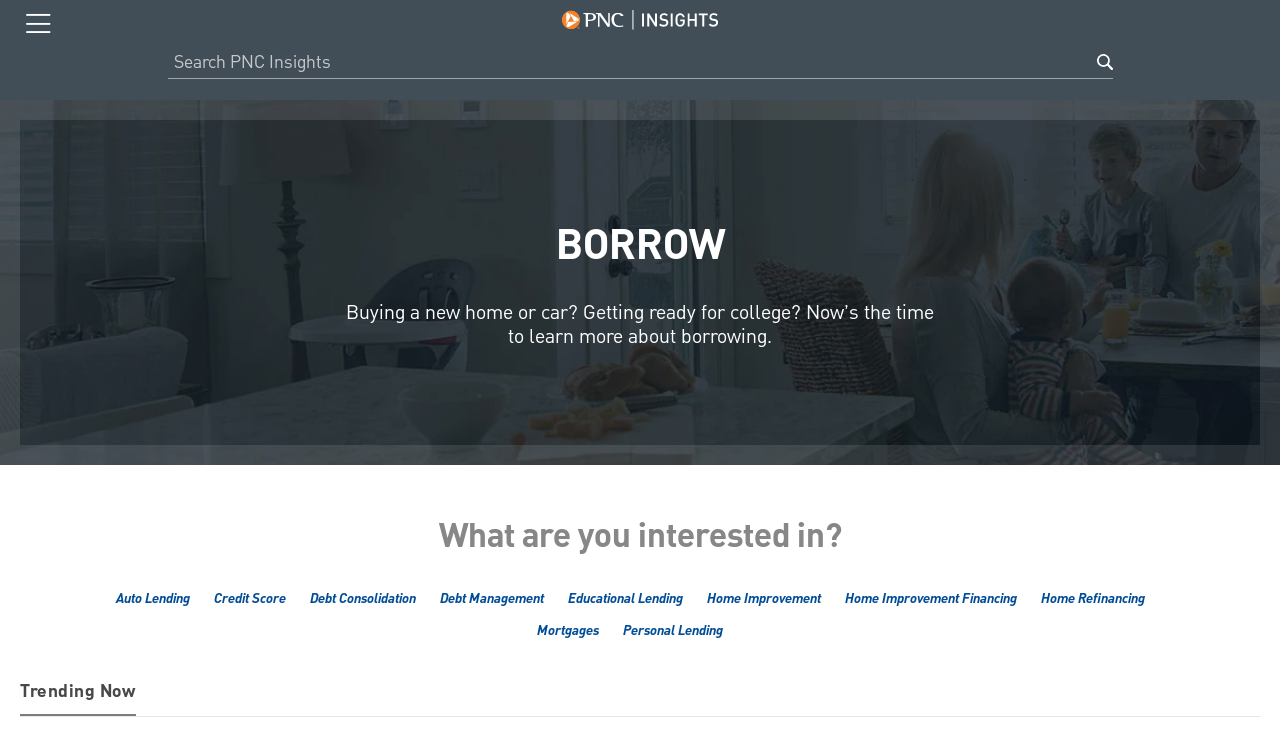

--- FILE ---
content_type: text/html;charset=utf-8
request_url: https://www.pnc.com/insights/personal-finance/borrow.html?lnksrc=topnav
body_size: 6025
content:
<!DOCTYPE html>
<html lang="en">
    <head><meta http-equiv="content-type" content="text/html; charset=UTF-8"/>


<meta name="viewport" content="width=device-width, initial-scale=1"/>

    
    
<link rel="stylesheet" href="/etc.clientlibs/foundation/clientlibs/main.min.css" type="text/css">
<script src="/etc.clientlibs/clientlibs/granite/jquery.min.js"></script>
<script src="/etc.clientlibs/clientlibs/granite/utils.min.js"></script>
<script src="/etc.clientlibs/clientlibs/granite/jquery/granite.min.js"></script>
<script src="/etc.clientlibs/foundation/clientlibs/jquery.min.js"></script>
<script src="/etc.clientlibs/foundation/clientlibs/shared.min.js"></script>
<script src="/etc.clientlibs/foundation/clientlibs/main.min.js"></script>




















    
<link rel="stylesheet" href="/etc.clientlibs/pnc-thought-leadership/clientlibs/clientlib-base.min.css" type="text/css">




<script id="_cls_detector" src="/etc/designs/pnc-foundation/clientlibs/pnc-foundation.glassBox.min.js" async data-clsconfig="reportURI=https://cxm.pnc.com/glassbox/reporting/A9BAEF6B-FB69-E50E-8ACC-928FC29458B8/cls_report"></script>

    <link rel="icon" type="image/vnd.microsoft.icon" href="/etc/designs/pnc-thought-leadership/favicon.ico"/>
    <link rel="shortcut icon" type="image/vnd.microsoft.icon" href="/etc/designs/pnc-thought-leadership/favicon.ico"/>


	<script type="text/javascript" data-domain-script="c9e1445b-763f-4806-a65c-2b561880b4df" data-document-language="true" src="/content/dam/pnc-com/oneTrust/scripttemplates/otSDKStub.js"></script>

	<script>
		function OptanonWrapper() { 
			document.querySelector('div.ot-pc-logo').innerHTML = "<img src='/content/dam/pnc-com/oneTrust/consent/c9e1445b-763f-4806-a65c-2b561880b4df/53c63f13-dd39-4506-8f0c-2666061cab1d/logos/static/logo_pnc.png' alt='PNC Logo'>";
		}
	</script>

<script type="text/javascript">
	/*
	 * Remove linebreaks from text and trim spacing before and after text.
	 * @param input {String} - Text string from data 2
	 * @returns {String} - String Template Literal
	 */
function removeSpacing(input) {
	if (!input) { return };
	return String(input).replace(/[\r\n]+/gm, " ").trim();
}
const pageTime = ("2018-10-24-19-54") ? "2018-10-24-19-54" : "n/a";
const pageName = `pnc-thought-leadership|en|index|personal-finance|borrow`;
const articleTitle = `Borrow`;
const articleShortDescription = ``;
const articleReadTime = ``;
const videoDuration = ``;

var page_data= {
	"site_name": "tl",
	"language": "en",
	"lastpub": removeSpacing(pageTime),
	"page_name": removeSpacing(pageName),
	"page_type": "",
	"article_title": removeSpacing(articleTitle),
	"article_short_description": removeSpacing(articleShortDescription),
	"article_read_time" : removeSpacing(articleReadTime),
	"video_duration" : removeSpacing(videoDuration),
	"article_image" :"",
	"subhub":"",
	"topic":"",
	"subtopic":"",
	"need_state":"",
	"audience":"",
	"brought_by":"",
	"relevant_prod":"",
	"editor_pick":"",
	"source":""
}
</script>

<script src="//assets.adobedtm.com/1d90950c926aacaf003e1e8e48aeb1189d4d7901/satelliteLib-0dbd59624bb8270e8b9358f997c7c8c144a7e2d3.js"></script>

<title>Borrow | PNC Insights</title>
<link rel="canonical" href="https://www.pnc.com/insights/personal-finance/borrow.html"/>
<meta property="og:url" content="https://www.pnc.com/insights/personal-finance/borrow.html"/>
<meta property="og:type" content="article"/>
<meta property="og:title" content="Borrow"/>
<meta property="og:description"/>
<meta property="og:image" content="https://www.pnc.com"/>
<meta property="fb:app_id" content="730232900333995"/>
<meta name="twitter:card" content="summary_large_image"/>


<link rel="alternate" href="https://www.pnc.com/insights/personal-finance/borrow.html" hreflang="x-default"/>
<link rel="alternate" href="https://www.pnc.com/insights/personal-finance/borrow.html" hreflang="en-us"/>
<link rel="alternate" href="https://www.pnc.com/insights/es/personal-finance/borrow.html" hreflang="es-us"/> 

                              <script>!function(e){var n="https://s.go-mpulse.net/boomerang/";if("True"=="True")e.BOOMR_config=e.BOOMR_config||{},e.BOOMR_config.PageParams=e.BOOMR_config.PageParams||{},e.BOOMR_config.PageParams.pci=!0,n="https://s2.go-mpulse.net/boomerang/";if(window.BOOMR_API_key="4SJE4-K79NK-56ZNE-TYKPF-DZF5S",function(){function e(){if(!o){var e=document.createElement("script");e.id="boomr-scr-as",e.src=window.BOOMR.url,e.async=!0,i.parentNode.appendChild(e),o=!0}}function t(e){o=!0;var n,t,a,r,d=document,O=window;if(window.BOOMR.snippetMethod=e?"if":"i",t=function(e,n){var t=d.createElement("script");t.id=n||"boomr-if-as",t.src=window.BOOMR.url,BOOMR_lstart=(new Date).getTime(),e=e||d.body,e.appendChild(t)},!window.addEventListener&&window.attachEvent&&navigator.userAgent.match(/MSIE [67]\./))return window.BOOMR.snippetMethod="s",void t(i.parentNode,"boomr-async");a=document.createElement("IFRAME"),a.src="about:blank",a.title="",a.role="presentation",a.loading="eager",r=(a.frameElement||a).style,r.width=0,r.height=0,r.border=0,r.display="none",i.parentNode.appendChild(a);try{O=a.contentWindow,d=O.document.open()}catch(_){n=document.domain,a.src="javascript:var d=document.open();d.domain='"+n+"';void(0);",O=a.contentWindow,d=O.document.open()}if(n)d._boomrl=function(){this.domain=n,t()},d.write("<bo"+"dy onload='document._boomrl();'>");else if(O._boomrl=function(){t()},O.addEventListener)O.addEventListener("load",O._boomrl,!1);else if(O.attachEvent)O.attachEvent("onload",O._boomrl);d.close()}function a(e){window.BOOMR_onload=e&&e.timeStamp||(new Date).getTime()}if(!window.BOOMR||!window.BOOMR.version&&!window.BOOMR.snippetExecuted){window.BOOMR=window.BOOMR||{},window.BOOMR.snippetStart=(new Date).getTime(),window.BOOMR.snippetExecuted=!0,window.BOOMR.snippetVersion=12,window.BOOMR.url=n+"4SJE4-K79NK-56ZNE-TYKPF-DZF5S";var i=document.currentScript||document.getElementsByTagName("script")[0],o=!1,r=document.createElement("link");if(r.relList&&"function"==typeof r.relList.supports&&r.relList.supports("preload")&&"as"in r)window.BOOMR.snippetMethod="p",r.href=window.BOOMR.url,r.rel="preload",r.as="script",r.addEventListener("load",e),r.addEventListener("error",function(){t(!0)}),setTimeout(function(){if(!o)t(!0)},3e3),BOOMR_lstart=(new Date).getTime(),i.parentNode.appendChild(r);else t(!1);if(window.addEventListener)window.addEventListener("load",a,!1);else if(window.attachEvent)window.attachEvent("onload",a)}}(),"".length>0)if(e&&"performance"in e&&e.performance&&"function"==typeof e.performance.setResourceTimingBufferSize)e.performance.setResourceTimingBufferSize();!function(){if(BOOMR=e.BOOMR||{},BOOMR.plugins=BOOMR.plugins||{},!BOOMR.plugins.AK){var n=""=="true"?1:0,t="",a="bu57omixhwxa62lnyama-f-1878d4196-clientnsv4-s.akamaihd.net",i="false"=="true"?2:1,o={"ak.v":"39","ak.cp":"213489","ak.ai":parseInt("563668",10),"ak.ol":"0","ak.cr":9,"ak.ipv":4,"ak.proto":"h2","ak.rid":"172a4eec","ak.r":47376,"ak.a2":n,"ak.m":"x","ak.n":"essl","ak.bpcip":"13.59.247.0","ak.cport":46332,"ak.gh":"23.200.85.105","ak.quicv":"","ak.tlsv":"tls1.3","ak.0rtt":"","ak.0rtt.ed":"","ak.csrc":"-","ak.acc":"","ak.t":"1768800280","ak.ak":"hOBiQwZUYzCg5VSAfCLimQ==reV+9+1cAUk3SFhtgEtixOhfHuA+gd+GOZxPh8UipiMn+59tv7MDtrmKu0J5dDYtr77yPz1QWhtX2DbGsjp47jQQ6FpiI1DKJWFRHfWmkvGhhYi2fd+dvNo0854hr4+sShZQYe7aaCNXTVJTQcb4IKKlyFC7dPI3gwxDKca7jEtJFZeJ/TEMARmsa4OY86ayV1HjMeZ3o8fXu+NyhCRWEPhlNwYUe/AZ/MvCaDDuudoxRRg1PCKSRJ5tAiPDx7dipM94oo1+XWr+AmII7Mtj9hf4U9JNUyV828Gj5ImC6PLG5YKaHeBcQp0O/X+FxWBomJbkqwO9GAWvSUB/NMa74FbtcMH4czGzl0QIiTM8x4wnJ3fZ9VHol9FIpY9AslBybVDhzMy+P1CLeczEajgBw9XdXjwUvitL0y9ix0vKPs0=","ak.pv":"75","ak.dpoabenc":"","ak.tf":i};if(""!==t)o["ak.ruds"]=t;var r={i:!1,av:function(n){var t="http.initiator";if(n&&(!n[t]||"spa_hard"===n[t]))o["ak.feo"]=void 0!==e.aFeoApplied?1:0,BOOMR.addVar(o)},rv:function(){var e=["ak.bpcip","ak.cport","ak.cr","ak.csrc","ak.gh","ak.ipv","ak.m","ak.n","ak.ol","ak.proto","ak.quicv","ak.tlsv","ak.0rtt","ak.0rtt.ed","ak.r","ak.acc","ak.t","ak.tf"];BOOMR.removeVar(e)}};BOOMR.plugins.AK={akVars:o,akDNSPreFetchDomain:a,init:function(){if(!r.i){var e=BOOMR.subscribe;e("before_beacon",r.av,null,null),e("onbeacon",r.rv,null,null),r.i=!0}return this},is_complete:function(){return!0}}}}()}(window);</script></head>
    <body>
	<div id="top" role="navigation" aria-label="Main Navigation">

<!-- mobile nav -->
<div id="topNav" class="navigation mobile-nav">
	<div class="modal">
	  <div class="cmp-modal cmp-modal__Author" style="display:none">
	    <div class="cmp-modal__view" id="language-popup" data-modal-show="false" tabindex="-1" title="Language Popup" data-content-url="/content/experience-fragments/pnc-com/en/navigation/language-modal/master.html"> </div>
	       <span class="cmp-modal__view_checkbox" style="display: none;">false</span> 
	       <span class="cmp-modal_FragmentType" style="display: none;">xf</span> 
	       <span class="cmp-modal__disableDismissal_checkbox" style="display: none;">false</span> 
	   </div>
	</div>
    <div class="topBar wrapper">
        <button id="closebtn" aria-expanded="false" aria-label="Toggle navigation menu" aria-haspopup="true">
			<i class="fal fa-bars closed-icon" aria-hidden="true"></i>
            <i class="fal fa-times opened-icon" aria-hidden="true"></i>
        </button>
        <ul class="menulist" style="display:none;">
            
                <li class="menuitems active">
                    <a href="/insights/personal-finance.html">Personal Finance</a>
                </li>
            
                <li class="menuitems ">
                    <a href="/insights/wealth-management.html">Managing Wealth</a>
                </li>
            
                <li class="menuitems ">
                    <a href="/insights/small-business.html">Small Business</a>
                </li>
            
                <li class="menuitems ">
                    <a href="/insights/corporate-institutional.html">Corporate &amp; Institutional</a>
                </li>
            
                <li class="menuitems ">
                    <a href="/insights/our-commitments.html">Our Commitments</a>
                </li>
            
                <li class="menuitems ">
                    <a href="https://www.pnc.com/en/about-pnc/media/economic-reports.html">Economics Research</a>
                </li>
            
            <li class="menuitems no-raquo">
                <a href="/en/personal-banking.html?lnksrc=insights-personal-explore" target="_blank" rel="noopener noreferrer">
                    Explore Products &amp; Solutions
                </a>
            </li>
            <li class="menuitems no-raquo LanguageToggle">
            	<a href="#language-popup" lang="es" class="no-underline"><i class="fal fa-globe"></i>  Español</a>
            </li>
        </ul>
		<a href="/insights" class="logo">
			<img src="/content/dam/pnc-thought-leadership/images/PNC_insightsLogo.svg" alt="PNC Insights"/>
		</a> 

	</div>

    <div class="mobile-search" id="mobileSearchBar" style="opacity: 1; top: 30px;">
        <form onsubmit="initiateSearch(event, 'mobileSearchBar')" id="searchForm">
            <input type="text" name="q" placeholder=" Search PNC Insights " id="searchInput" aria-label="Search PNC Insights"/>
            <button class="search mobile-search-btn" aria-label="Search button">Search</button>
        </form>
    </div>

</div>

<!-- / mobile nav -->
</div>


	<div id="main">
		<div id="pageheader">
	<div>
<div class="hero home-hero body-top" style="background: url('\2f content\2f dam\2fpnc-thought-leadership\2fsection_headers\2fpnc_tl_hub_masthead-personal-borrow.jpg') center center no-repeat;background-size: cover;">
	<div class="hero-sub">
		<div class="hero-txt">
			<h1>Borrow</h1>
			<p class="">Buying a new home or car? Getting ready for college? Now’s the time to learn more about borrowing.</p>
		</div>
	</div>
</div>

</div>
</div>
<div class="outer-container">
	<div>
<div class="interest-cont">
    <h2 class="interest-title">What are you interested in?</h2>
    <div class="tag-container">
        <ul>
            <li>
                <a href="/insights/tagged-results.html?tagId=pnc-thought-leadership:subhub-topic-sub-topic/personal-finance/borrow/auto-lending&lnksrc=insights-tag" class="tag">Auto Lending</a>
            </li>
        
            <li>
                <a href="/insights/tagged-results.html?tagId=pnc-thought-leadership:subhub-topic-sub-topic/personal-finance/borrow/credit-score&lnksrc=insights-tag" class="tag">Credit Score</a>
            </li>
        
            <li>
                <a href="/insights/tagged-results.html?tagId=pnc-thought-leadership:subhub-topic-sub-topic/personal-finance/borrow/debt-consolidation&lnksrc=insights-tag" class="tag">Debt Consolidation</a>
            </li>
        
            <li>
                <a href="/insights/tagged-results.html?tagId=pnc-thought-leadership:subhub-topic-sub-topic/personal-finance/borrow/debt-management&lnksrc=insights-tag" class="tag">Debt Management</a>
            </li>
        
            <li>
                <a href="/insights/tagged-results.html?tagId=pnc-thought-leadership:subhub-topic-sub-topic/personal-finance/borrow/educational-lending&lnksrc=insights-tag" class="tag">Educational Lending</a>
            </li>
        
            <li>
                <a href="/insights/tagged-results.html?tagId=pnc-thought-leadership:subhub-topic-sub-topic/personal-finance/borrow/home-improvement&lnksrc=insights-tag" class="tag">Home Improvement</a>
            </li>
        
            <li>
                <a href="/insights/tagged-results.html?tagId=pnc-thought-leadership:subhub-topic-sub-topic/personal-finance/borrow/home-improvement-financing&lnksrc=insights-tag" class="tag">Home Improvement Financing</a>
            </li>
        
            <li>
                <a href="/insights/tagged-results.html?tagId=pnc-thought-leadership:subhub-topic-sub-topic/personal-finance/borrow/home-refinancing&lnksrc=insights-tag" class="tag">Home Refinancing</a>
            </li>
        
            <li>
                <a href="/insights/tagged-results.html?tagId=pnc-thought-leadership:subhub-topic-sub-topic/personal-finance/borrow/mortgages&lnksrc=insights-tag" class="tag">Mortgages</a>
            </li>
        
            <li>
                <a href="/insights/tagged-results.html?tagId=pnc-thought-leadership:subhub-topic-sub-topic/personal-finance/borrow/personal-lending&lnksrc=insights-tag" class="tag">Personal Lending</a>
            </li>
        </ul>
    </div>
</div></div>
	<div>

<!-- / topic editor's picks -->
</div>
	<div>

	<div id="trending-now" class="row double-trend2-hold">
		<div class="header-container double-trend2-header">
			<h3 class="trending-title">Trending Now</h3>
		</div>
	</div>
	
		
			<div class="row double-trend2-hold ">
		
		<div id="" class="trending col-6 double-trend2">
			<!-- every odd subcontainer must get "odd" class -->
			<div class="trending-subcontainer odd">
				<div class="trending-module clearfix">
                    <div class="trending-module-text-block">
						<h4 class="trending-module-title" id="trending-module-title_0"><a href="/insights/personal-finance/borrow/what-affects-mortgage-rates.html">What Affects Mortgage Rates?</a></h4>
						<p>Learn how inflation, Federal Reserve actions, and your loan profile impact mortgage rates. Gain insights to secure the best possible rate now.</p>
                	    
                	        <div class="read-time">5 min read</div>
                	    
                	    
                	</div>
					<a href="/insights/personal-finance/borrow/what-affects-mortgage-rates.html" aria-labelledby="trending-module-title_0">
				    	<div class="trending-img-abs " style="background-repeat: no-repeat;
                                background-position: center center;
                                background-size: cover;
                                background-image:url('\2f content\2f dam\2fpnc-thought-leadership\2fpersonal-finance\2f borrow\2fpnc_insights_p_what-affects-mortgage-rates.jpg')">
				    	</div>
					</a>
				</div>
			</div>
		</div>
		
	
		
		<div id="" class="trending col-6 double-trend2">
			<!-- every odd subcontainer must get "odd" class -->
			<div class="trending-subcontainer ">
				<div class="trending-module clearfix">
                    <div class="trending-module-text-block">
						<h4 class="trending-module-title" id="trending-module-title_1"><a href="/insights/personal-finance/borrow/how-to-calculate-renovation-costs.html">Home Renovation Costs: How to Calculate Your Expenses</a></h4>
						<p>Explore detailed insights into home renovation costs and learn how to plan financially for your remodeling goals with expert guidance you can trust.</p>
                	    
                	        <div class="read-time">7 min read</div>
                	    
                	    
                	</div>
					<a href="/insights/personal-finance/borrow/how-to-calculate-renovation-costs.html" aria-labelledby="trending-module-title_1">
				    	<div class="trending-img-abs " style="background-repeat: no-repeat;
                                background-position: center center;
                                background-size: cover;
                                background-image:url('\2f content\2f dam\2fpnc-thought-leadership\2fpersonal-finance\2f borrow\2fpnc_insights_p_calculate-renovation-costs.jpg')">
				    	</div>
					</a>
				</div>
			</div>
		</div>
		
			</div>
		
	
		
			<div class="row double-trend2-hold ">
		
		<div id="" class="trending col-6 double-trend2">
			<!-- every odd subcontainer must get "odd" class -->
			<div class="trending-subcontainer odd">
				<div class="trending-module clearfix">
                    <div class="trending-module-text-block">
						<h4 class="trending-module-title" id="trending-module-title_2"><a href="/insights/personal-finance/borrow/what-is-a-fha-cash-out-refinance.html">FHA Cash-Out Refinance: What Homeowners Should Know</a></h4>
						<p>Explore the essentials of FHA cash-out refinancing. Get insights on how it works, approval steps, eligibility requirements, and important comparisons.</p>
                	    
                	        <div class="read-time">6 min read</div>
                	    
                	    
                	</div>
					<a href="/insights/personal-finance/borrow/what-is-a-fha-cash-out-refinance.html" aria-labelledby="trending-module-title_2">
				    	<div class="trending-img-abs " style="background-repeat: no-repeat;
                                background-position: center center;
                                background-size: cover;
                                background-image:url('\2f content\2f dam\2fpnc-thought-leadership\2fpersonal-finance\2f borrow\2fpnc_insights_p_fha-cash-out-refinance.png')">
				    	</div>
					</a>
				</div>
			</div>
		</div>
		
	
		
		<div id="" class="trending col-6 double-trend2">
			<!-- every odd subcontainer must get "odd" class -->
			<div class="trending-subcontainer ">
				<div class="trending-module clearfix">
                    <div class="trending-module-text-block">
						<h4 class="trending-module-title" id="trending-module-title_3"><a href="/insights/personal-finance/borrow/what-is-earnest-money.html">What is Earnest Money and How Much Should You Expect to Pay?</a></h4>
						<p>Earnest money is often used in real estate transactions to demonstrate a commitment from the buyer to the seller. </p>
                	    
                	        <div class="read-time">7 min read</div>
                	    
                	    
                	</div>
					<a href="/insights/personal-finance/borrow/what-is-earnest-money.html" aria-labelledby="trending-module-title_3">
				    	<div class="trending-img-abs " style="background-repeat: no-repeat;
                                background-position: center center;
                                background-size: cover;
                                background-image:url('\2f content\2f dam\2fpnc-thought-leadership\2fpersonal-finance\2f borrow\2fpnc_insights_p_earnest-money.jpg')">
				    	</div>
					</a>
				</div>
			</div>
		</div>
		
			</div>
		
	
		
			<div class="row double-trend2-hold ">
		
		<div id="" class="trending col-6 double-trend2">
			<!-- every odd subcontainer must get "odd" class -->
			<div class="trending-subcontainer odd">
				<div class="trending-module clearfix">
                    <div class="trending-module-text-block">
						<h4 class="trending-module-title" id="trending-module-title_4"><a href="/insights/personal-finance/borrow/how-to-sell-a-house-by-owner.html">How to Sell a House by Owner</a></h4>
						<p>Discover how to effectively sell a house by owner in our detailed guide. From setting the right price to managing paperwork, we cover it all for FSBO success.</p>
                	    
                	        <div class="read-time">8 min read</div>
                	    
                	    
                	</div>
					<a href="/insights/personal-finance/borrow/how-to-sell-a-house-by-owner.html" aria-labelledby="trending-module-title_4">
				    	<div class="trending-img-abs " style="background-repeat: no-repeat;
                                background-position: center center;
                                background-size: cover;
                                background-image:url('\2f content\2f dam\2fpnc-thought-leadership\2fpersonal-finance\2f borrow\2fpnc_insights_p_sell-house-by-owner.png')">
				    	</div>
					</a>
				</div>
			</div>
		</div>
		
	
		
		<div id="" class="trending col-6 double-trend2">
			<!-- every odd subcontainer must get "odd" class -->
			<div class="trending-subcontainer ">
				<div class="trending-module clearfix">
                    <div class="trending-module-text-block">
						<h4 class="trending-module-title" id="trending-module-title_5"><a href="/insights/personal-finance/borrow/what-is-a-charge-off.html">What Is a Charge-Off?</a></h4>
						<p>Learn how charge-offs affect your credit, the differences from collections, and strategies to mitigate their negative impact on your credit score.</p>
                	    
                	        <div class="read-time">5 min read</div>
                	    
                	    
                	</div>
					<a href="/insights/personal-finance/borrow/what-is-a-charge-off.html" aria-labelledby="trending-module-title_5">
				    	<div class="trending-img-abs " style="background-repeat: no-repeat;
                                background-position: center center;
                                background-size: cover;
                                background-image:url('\2f content\2f dam\2fpnc-thought-leadership\2fpersonal-finance\2f borrow\2fpnc_insights_p_what-is-charge-off.jpg')">
				    	</div>
					</a>
				</div>
			</div>
		</div>
		
			</div>
		
	
		
			<div class="row double-trend2-hold ">
		
		
		
	
		
		
		
			</div>
		
	
		
			<div class="row double-trend2-hold ">
		
		
		
	
		
		
		
			</div>
		
	
		
			<div class="row double-trend2-hold ">
		
		
		
	
		
		
		
			</div>
		
	
		
			<div class="row double-trend2-hold ">
		
		
		
	
		
		
		
			</div>
		
	
		
			<div class="row double-trend2-hold ">
		
		
		
	
		
		
		
			</div>
		
	
		
			<div class="row double-trend2-hold ">
		
		
		
	
		
		
		
			</div>
		
	
		
			<div class="row double-trend2-hold ">
		
		
		
	
		
		
		
			</div>
		
	

</div>
	<div>

<div id="more-insights" class="more-insights" data-moreInsightsTitle="More in Borrow">
    <div class="header-container">
        <h2>More in Borrow</h2>
    </div>
    <div class="more-insights-row" aria-live="polite">
    </div>
</div>
<!-- more-insights -->
<script id="more-insights-template" type="text/x-handlebars-template">{{#each articles}}
{{#if ../showDescription }}
<div class="more-insights-mod show-description">
    {{ else }}
    <div class="more-insights-mod">
        {{/if}}
        <div class="spacing">
            {{#if isVideo}}
            <div class="video-container">
                {{/if}}
                <a href="{{pathLink}}?lnksrc=insights-more" aria-labelledby="more-insights-title_{{../UniqueTemplateSeq}}{{@index}}">
                    {{#if isVideo}}
                    <div class="thumb small-vid-play" style="background-image: url('{{bannerImage}}');">
                    </div>
                    {{else}}
                    <div class="thumb" style="background-image: url('{{bannerImage}}');">
                    </div>
                    {{/if}}
                </a>
                {{#if isVideo}}
            </div>
            {{/if}}
            <div class="mod-cat more-insights-cat">
                {{#each tags}}
                {{this}}{{#unless @last}},&nbsp;{{/unless}}
                {{/each}}
            </div>
            <div class="more-insights-cont">
                <h4 class="more-insights-title" id="more-insights-title_{{../UniqueTemplateSeq}}{{@index}}"><a href="{{pathLink}}?lnksrc=insights-more">{{title}}</a></h4>
                {{#if ../showDescription}}
                <div class="more-insights-txt">{{summary}}</div>
                {{/if}}
                {{#if isVideo}}
                <div class="read-time">{{videoTime}} min video</div>
                {{else}}
                <div class="read-time">{{readTime}} read</div>
                {{/if}}
            </div>
        </div>
    </div>
    {{/each}}</script>

</div>
</div>
<div id="loadmore" class="loadmore">
	<a href="#" class="loadmore-btn primary-btn">Load More</a>
</div>
<div>




</div>

	</div>
	<!-- subfooter module -->
<div class="sub-footer">
     <div><div class="cmp-accordion__container clearfix" id="legal">
	<a class="cmp-accordion__head opened" role="button" href="javascript:;" aria-expanded="true"><h2 class="subheading">
		<span class="plusminus fas fa-minus-circle"></span>Important Legal Disclosures and Information</h2>
    </a>
	<div class="cmp-accordion__body">
        




 
        <div>
        	<p><em>These articles are for general information purposes only and are not intended to provide 
        	legal, tax, accounting or financial advice. PNC urges its customers to do independent research 
        	and to consult with financial and legal professionals before making any financial decisions. 
        	This site may provide reference to Internet sites as a convenience to our readers. While PNC 
        	endeavors to provide resources that are reputable and safe, we cannot be held responsible 
        	for the information, products or services obtained on such sites and will not be liable for 
        	any damages arising from your access to such sites. The content, accuracy, opinions expressed 
        	and links provided by these resources are not investigated, verified, monitored or endorsed 
        	by PNC.</em></p>
        </div>  
    </div>
</div>
</div>
     <a href="#" aria-label="Back to Top" class="back-top"></a>
</div>
<!-- / subfooter module -->

	<div><!-- footer module -->
<footer>
	<div class="footer-txt clearfix">
		<div class="foot-left">
			<ul>
    			<li><a href="https://www.pnc.com/en/security-privacy.html">Security</a></li>
            	<li><a href="https://www.pnc.com/en/customer-service/accessible-banking.html">Accessible Banking</a></li>
            	<li><a href="https://www.pnc.com/en/terms-and-conditions.html">Terms &amp; Conditions</a></li>
            	<li><a href="https://www.pnc.com/en/privacy-policy.html">Privacy Policy</a></li>
				<li><a class="optanon-show-settings"><span>Cookie Preferences</span></a></li>
				<li class="last-li"><a class="cpra-cookie-link" rel="noopener noreferrer" target="_blank" onclick="checkIfCookieExists();" href="https://forms.pnc.com/content/cpra/en/cpra-form.html">Do Not Sell or Share My Personal Information</a></li>
            </ul>
		</div>
			
		<div class="foot-right">
			&copy;<script type="text/javascript">document.write(new Date().getFullYear());</script> The PNC Financial Services Group, Inc. All Rights Reserved.
		</div>
	</div>
</footer>
<!--  /footer module -->
</div>

	

    
<script src="/etc.clientlibs/core/wcm/components/commons/site/clientlibs/container.min.js"></script>
<script src="/etc.clientlibs/clientlibs/granite/jquery/granite/csrf.min.js"></script>
<script src="/etc/clientlibs/granite/csrf.min.js"></script>
<script src="/etc.clientlibs/pnc-thought-leadership/clientlibs/clientlib-base.min.js"></script>




  
<script type="text/javascript"  src="/WwPVO7cg5/4-N/Lnq/0ZZveQblyBno/t7ON2QwtDOptbw/RV89Lg/JhZ/DREk9ZkAB"></script></body>

</html>


--- FILE ---
content_type: text/css;charset=utf-8
request_url: https://www.pnc.com/etc.clientlibs/foundation/clientlibs/main.min.css
body_size: 797
content:
/*
 * ADOBE CONFIDENTIAL
 * ___________________
 *
 *  Copyright 2012 Adobe Systems Incorporated
 *  All Rights Reserved.
 *
 * NOTICE:  All information contained herein is, and remains
 * the property of Adobe Systems Incorporated and its suppliers,
 * if any.  The intellectual and technical concepts contained
 * herein are proprietary to Adobe Systems Incorporated and its
 * suppliers and are protected by trade secret or copyright law.
 * Dissemination of this information or reproduction of this material
 * is strictly forbidden unless prior written permission is obtained
 * from Adobe Systems Incorporated.
 */

div.image {
    margin-bottom: 20px;
    overflow: hidden;
}

div.image img {
    display: block;
}
div.image small {
    display: block;
}

div.textimage div.image {
    float: left;
    margin: 0 8px 8px 0;
}

div.textimage div.text .cq-placeholder {
    height: 1.875rem;
}

div.textimage div.clear {
    clear: both;
}
div.search {
    padding:0 1px 0 0;
}

div.searchRight {
    border-left: 1px solid #dddddd;
    float: right;
    width: 150px;
    padding-left: 20px;
    padding-bottom: 20px;
}

div.searchTrends {
    text-align: justify;
}

div.searchRight p {
    text-align: center;
    font-weight: bold;
    margin-bottom: 5px;
}

div.search span.icon img {
    width: 16px;
    height: 16px;
}
div.search span.icon  {
    padding: 0 2px 8px 0;
    background: url(../../../etc/designs/default/images/icons/default.gif) no-repeat
}
div.search span.icon.type_doc  {
    background: url(../../../etc/designs/default/images/icons/doc.gif) no-repeat
}
div.search span.icon.type_eps  {
    background: url(../../../etc/designs/default/images/icons/eps.gif) no-repeat
}
div.search span.icon.type_gif  {
    background: url(../../../etc/designs/default/images/icons/zip.gif) no-repeat
}
div.search span.icon.type_jpg  {
    background: url(../../../etc/designs/default/images/icons/jpg.gif) no-repeat
}
div.search span.icon.type_pdf  {
    background: url(../../../etc/designs/default/images/icons/pdf.gif) no-repeat
}
div.search span.icon.type_ppt  {
    background: url(../../../etc/designs/default/images/icons/ppt.gif) no-repeat
}
div.search span.icon.type_tif  {
    background: url(../../../etc/designs/default/images/icons/tif.gif) no-repeat
}
div.search span.icon.type_txt  {
    background: url(../../../etc/designs/default/images/icons/txt.gif) no-repeat
}
div.search span.icon.type_xls  {
    background: url(../../../etc/designs/default/images/icons/xls.gif) no-repeat
}
div.search span.icon.type_zip  {
    background: url(../../../etc/designs/default/images/icons/zip.gif) no-repeat
}

ins.textAdded {
    color: #0c0;
}
del.textRemoved {
    color: #c00;
}
img.imageAdded {
    border: 2px solid #0c0;
}
img.imageRemoved {
    border: 2px solid #c00;
}

div.image {
    margin-bottom: 20px;
    overflow: hidden;
}

div.image img {
    display: block;
}
div.image small {
    display: block;
}

div.download div.item {
    clear: both;
    margin: 0 0 8px 0;
}
div.download span.icon img {
    width: 16px;
    height: 16px;
}
div.download span.icon  {
    float: left;
    padding: 0 8px 8px 0;
    background: url(../../../etc/designs/default/images/icons/default.gif) no-repeat
}
div.download span.icon.type_doc  {
    background: url(../../../etc/designs/default/images/icons/doc.gif) no-repeat
}
div.download span.icon.type_eps  {
    background: url(../../../etc/designs/default/images/icons/eps.gif) no-repeat
}
div.download span.icon.type_gif  {
    background: url(../../../etc/designs/default/images/icons/zip.gif) no-repeat
}
div.download span.icon.type_jpg  {
    background: url(../../../etc/designs/default/images/icons/jpg.gif) no-repeat
}
div.download span.icon.type_pdf  {
    background: url(../../../etc/designs/default/images/icons/pdf.gif) no-repeat
}
div.download span.icon.type_ppt  {
    background: url(../../../etc/designs/default/images/icons/ppt.gif) no-repeat
}
div.download span.icon.type_tif  {
    background: url(../../../etc/designs/default/images/icons/tif.gif) no-repeat
}
div.download span.icon.type_txt  {
    background: url(../../../etc/designs/default/images/icons/txt.gif) no-repeat
}
div.download span.icon.type_xls  {
    background: url(../../../etc/designs/default/images/icons/xls.gif) no-repeat
}
div.download span.icon.type_zip  {
    background: url(../../../etc/designs/default/images/icons/zip.gif) no-repeat
}

div.carousel {
    margin-top: 7px;
    margin-bottom: 7px;
}
.cq-carousel {
    position: relative;
    width: 940px;
    height: 270px;
    overflow: hidden;
}
.cq-carousel var {
    display: none;
}

.cq-carousel-banner-item {
    width: 940px;
    height: 270px;
    left: 1000px;
    position: absolute;
    top: 0;
    background-color: #eee;
    overflow: hidden;
}
.cq-carousel-banner-item img {
    width: 940px;
    height: 270px;
    background: no-repeat center center;
}

.par .cq-carousel-banner-item img {
    width: 700px;
    height: 245px;
    background: no-repeat center center;
}
.par .cq-carousel {
    width: 700px;
    height: 245px;
}
.par .cq-carousel-banner-item {
    width: 700px;
    height: 245px;
}

.cq-carousel-banner-item h3, .cq-carousel-banner-item p {
    padding: 10px;
}

.cq-carousel-banner {
    position: absolute;
}

.cq-carousel-banner-switches,
.cq-carousel-banner-switches-tl,
.cq-carousel-banner-switches-tc,
.cq-carousel-banner-switches-tr,
.cq-carousel-banner-switches-bl,
.cq-carousel-banner-switches-bc,
.cq-carousel-banner-switches-br {
    position: absolute;
    width: 100%;
    margin: 0;
    padding: 0;
}
.cq-carousel-banner-switches {
    display: none;
}
.cq-carousel-banner-switches-tl {
    top: 0;
    left: 0;
}
.cq-carousel-banner-switches-tc {
    top: 0;
    left: 0;
    text-align: center;
}
.cq-carousel-banner-switches-tr {
    top: 0;
    left: 0;
    text-align: right;
}
.cq-carousel-banner-switches-bl {
    bottom: 0;
    left: 0;
}
.cq-carousel-banner-switches-bc {
    bottom: 0;
    left: 0;
    text-align: center;
}
.cq-carousel-banner-switches-br {
    bottom: 0;
    left: 0;
    text-align: right;
}

.cq-carousel-banner-switch {
    display: inline-block;
    margin: 8px;
    padding: 0;
}
.cq-carousel-banner-switch-br {
    position: absolute;
    margin: 0;
    padding:0;
    bottom: 0;
    right: 8px;
}
.cq-carousel-banner-switch-bl {
    position: absolute;
    margin: 0;
    padding:0;
    bottom: 0;
    left: 8px;
}

.cq-carousel-controls a {
    position: absolute;
    width: 24px;
    height: 48px;
    top: 111px; /* 270/2 - 24 */
    background: url("../../../etc/designs/default/images/carousel/controls.png") no-repeat scroll 0 0 transparent;
    visibility: hidden;
}
.cq-carousel-controls a.cq-carousel-active {
    visibility: visible;
}
a.cq-carousel-control-prev {
    left: 0;
    background-position: -24px 0;
}
a.cq-carousel-control-prev:hover {
    left: 0;
    background-position: -72px 0;
}
a.cq-carousel-control-next {
    right: 0;
}
a.cq-carousel-control-next:hover {
    right: 0;
    background-position: -48px 0;
}

.cq-carousel-banner-switch a {
    display: inline-block;
    background: url("../../../etc/designs/default/images/carousel/switcher.png") no-repeat scroll 0 0 transparent;
}
.cq-carousel-banner-switch a img {
    width: 25px;
    height: 25px;
    vertical-align:top;
}

.cq-carousel-banner-switch a.cq-carousel-active, .cq-carousel-banner-switch a:hover {
    background-position: -25px 0;
}

.cq-carousel-banner-switch li {
    background: none !important;
    display: inline-block;
    list-style: none;
    float:left;
}

.form_section {
    width: 300px;
    float: none;
}

.form_section form {
    float: left;
    width: 300px;
}

.form_section fieldset {
    width: 300px;
    float: left;
}

.form_section .input_box1 {
    background: url(../../../etc/designs/default/images/input_box.gif) no-repeat 0 0;
    width: 185px;
    height: 23px;
    float: left;
}

.form_section input {
    width: 175px;
    padding-left: 5px;
    padding-right: 5px;
    border: none;
    background: none;
    padding-top: 4px;
    font-size: 11px;
    color: #999;
}

.form_section input.sign_up {
    background: url(../../../etc/designs/default/images/sign_up_btn.gif) no-repeat 0 0;
    width: 82px;
    height: 23px;
    float: left;
    margin-left: 5px;
    display: inline;
    cursor: pointer;
}

form .form_row {
    display: block;
    font-size: 13px;
    line-height: 24px;
    color: #666;
    clear: both;
}

form .form_field_checkbox, form .form_field_radio {
    margin-left: 20px;
}

form .form_field_text, form .form_field_textarea {
    background:url("../../../etc/designs/default/images/social/fieldbg.gif") repeat-x scroll center top #FFFFFF;
    border-color:#7C7C7C #C3C3C3 #DDDDDD;
    border-style:solid;
    border-width:1px;
    color:#333333;
    font-family: "Lucida Grande","Lucida Sans Unicode",Arial,Helvetica,sans-serif;
    font-size:100%;
    margin:0;
    padding:2px;
}

form .form_field_textarea {
    width: 698px;
}

form .form_row_description {
    font-size: 11px;
    line-height: 12px;
    clear: both;
    color: #666666;
}

form .form_rightcol {
    clear: both;
}

form .form_rightcolnobr {
    clear: none;
    float: right;
    margin-bottom: 15px;
}

form .form_rightcolnooverflow {
    overflow: hidden;
}

form .form_rightcolmark {
    color: #f00;
    font-weight: bold;
}

form .title {
    padding-top: 10px;
}

form .form_leftcolmark {
    color: #f00;
}

form .form_leftcollabel {
    float: left;
    font-weight: bold;
}

form .form_leftcolmark {
    float: left;
    padding-left: 2px;
    font-weight: bold;
}

form .form_leftcolnobr {
    float: left;
    margin-bottom: 15px;
}

form .form_captcha_input {
    float: left;
    width: 170px;
}

form .form_captcha_input input {
    width: 170px;
}

form .form_captcha_img {
    float: left;
    padding-left: 16px;
}

form .form_captcha_refresh {
    float: right;
}

form .form_captchatimer {
    float: left;
    border: 1px solid #CCCCCC;
}

form .form_captchatimer_bar {
    float: left;
    background-color:#CCCCCC;
    height: 8px;
}

form .customer_survey_submit {
    float: right;
    margin-top: 28px;
}

form .form_field_text {
    width: 334px;
    margin-bottom: 4px;
}

form .form_field_text.form_field_multivalued {
    width: 314px;
}

form .form_field_select {
    width: 340px;
}

form .form_error {
    color: #f00;
    font-weight: bold;
}

form div.section {
    padding-bottom: 10px;
}

form div.colctrl.section {
    padding-bottom: 0 !important;
}

/* multiple resource checkbox */
form SPAN.mr_write {
    display:inline-block;
    width:16px;
    text-align:right;
    vertical-align:top;
}

/*
 * address
 */

form div.address div.form_row {
    margin-bottom: 12px;
}

form div.form_address_state {
    display: inline-block;
}

form input.form_address_state {
    width: 204px;
}

form div.form_address_zip {
    display: inline-block;
    padding-left: 20px;
}

form input.form_address_zip {
    width: 80px;
}

/*
 * creditcard
 */

form div.creditcard div.form_row {
    margin-bottom: 12px;
}

form div.form_cc_expiry_month,
form div.form_cc_expiry_year,
form div.form_cc_security_code {
    display: inline-block;
}

form input.form_cc_expiry_month,
form input.form_cc_expiry_year {
    width: 40px;
}

form div.form_cc_expiry_separator {
    display: inline-block;
    font-size: 150%;
    padding-right: 6px;
}

form input.form_cc_ccv {
    width: 70px;
}




--- FILE ---
content_type: application/javascript;charset=utf-8
request_url: https://www.pnc.com/etc/designs/pnc-foundation/clientlibs/pnc-foundation.glassBox.min.js
body_size: 122393
content:
if(typeof _cls_config === "undefined") _cls_config = {};
 
/* BEGIN ajax */
_cls_config.ajaxRecordMetadata = 'always';
_cls_config.ajaxRecordRequestBody = 'tld';
_cls_config.ajaxRecordRequestHeaders = 'tld';
_cls_config.ajaxRecordResponseBody = 'tld';
_cls_config.ajaxRecordResponseHeaders = 'tld';
_cls_config.interceptAjax = false;
 
/* BEGIN behavior */
_cls_config.clientAttributesEnabled = true;
_cls_config.idleEventTimeInterval = -1;
_cls_config.iframesAutoInject = true;
_cls_config.recordMouseMoves = true;
_cls_config.recordScrolls = true;
_cls_config.recordHovers = true;
_cls_config.recordAnimation = true;
_cls_config.domStartAfter = 1000;
_cls_config.snapshotImmediatePages = ['*'];
_cls_config.storageReportingExpiresAfter = -1;
_cls_config.domForceUpdateOnClick = true;
_cls_config.reportInterval = 50;
_cls_config.reportLastPageEventsViaBeaconAPI = true;
 
/* BEGIN masking */
_cls_config.blackoutWhenLocationContains = [];
_cls_config.domMaskAttributesByTag = [];
_cls_config.domMaskContentByClass = [];
_cls_config.domMaskContentById = [];
_cls_config.domMaskOmitByClass = [];
_cls_config.domMaskSimpleSelector = [];
_cls_config.domMaskedAttributes = [];
_cls_config.domMaskOmitById = [];
_cls_config.domOmitById = [];
_cls_config.maskClassList = [];
_cls_config.maskCookies = [];
_cls_config.maskList = [];
_cls_config.valueMaskingMode = 'blacklist';
_cls_config.domMaskingMode = 'blacklist';

_cls_config.valueBlacklistMaskSimpleSelector = [
	'div.cmp-login__user-id-input label input',
    'div.cmp-login__password-input label input',
    'div.cmp-login-v1__user-id-input label input',
    'div.cmp-login-v1__password-input label input',
    'div.cmp-login-v2__user-id-input label input',
    'div.cmp-login-v2__password-input label input'
];
_cls_config.domBlacklistMaskSimpleSelector = [
	'div.cmp-login__user-id-input label input',
    'div.cmp-login__password-input label input',
	'div.cmp-login-v1__user-id-input label input',
    'div.cmp-login-v1__password-input label input',
    'div.cmp-login-v2__user-id-input label input',
    'div.cmp-login-v2__password-input label input'
];
 
 
/* BEGIN resource */ 
_cls_config.resourcesRecordEnabled = true;
_cls_config.resourcesRecordAllowCors = true;
 
/* BEGIN extra */
_cls_config.domPreciseStyleSheetCloning = true;

/*
 * Version:  6.3.154B44  
 * Copyright (c) 11-01-2022 GlassBox http://www.glassboxdigital.com
 */

!function(C,S,e,K,n,Q){var D,t,r,Y,E,i,o,logger,f,a,u,c,$,Z,m,s,g,l,d,h,v,p,y,b,w,T,I,k,ee,x,A,M,R,N,O,L,ne,F,_,B,P,j,U,V,H,q,W,z,G,J,X,te,re,ie,oe,ae,ue,ce,se,fe,le,de,he,ve,me,ge,pe,ye,be,we,Ee,Ce,Se,Te,Ie,ke,xe,Ae,Me,Re,De,Ne,Oe,Le,Fe,_e,Be,Pe,je,Ue,Ve,He,qe,iframeHelper,We,ze,Ge,Je,Xe,Ke,Qe,Ye,$e,Ze,en,nn,tn,rn,on,an,un,cn,sn,fn,ln,dn,hn,vn,mn,gn,pn,yn,bn,wn,En,Cn,Sn,Tn,In,kn;function xn(e){e.debugMode=!1,e.traceMode=!1,e.suppressMouseMovesDebug=!0,e.netgearSendDebugInfo=!1,e.reportByPost=!1,e.reportPreferSendBeaconAPI=!1,e.reportDisableCors=!1,e.enableSessionizingByCors=!1,e.timingMode=!1,e.useIdSelectors=!0,e.noIdSelectorsForClassNames=["skull_list"],e.noIdSelectorsForIDs=[],e.noIdSelectorsForAttrs=[],e.noMetaTagInSelector=!0,e.useNameInFormSelectors=!1,e.preferNamesInFormSelectors=!1,e.reportValidationErrors=!0,e.supportNativeAutoComplete=!1,e.recordEnterForInputs=!0,e.recordTypingAll=!1,e.recordTypingForAttrs=["bs-typeahead"],e.recordTypingForClasses=["tt-input"],e.recordTypingForIDs=[],e.replayTypingBySelector=[],e.ignorableElementIds=["cls_logger","cls_logger_tab"],e.idleEventTimeInterval=-1,e.maxTimeForIdleEvent=42e4,e.validationValueForRenderTime=2e4,e.titleCharsLimit=150,e.recordAjaxCallsAnyway=!1,e.ajaxDebug=!1,e.recordSpaLoadTime=!0,e.ajaxHashRecurrentUrls=!0,e.reportVisualNames=!0,e.visualNameDebug=!1,e.visualName={maxLimit:160,maxParentLevel:3,CLS_NAME_ATTR:"cls_vname",filterNamingByTagName:["script","style"],maxDistance:20,eventsToCalcDistance:["mousedown"],by:{title:!0,alt:!0,ariaLabel:!0,labelTag:!0,inlineText:!0,placeholder:!0,inputConsts:!0,inputButtonsValue:!0,name:!0,id:!0,parent:!0,child:!0},elementListToCheckParent:["img","span","div"],elementListToCheckChild:["button"],filterInlineTextByClassName:[],wrapperElementList:["BUTTON","A"]},e.visualNameLimit=60,e.valueEncryptionMode=D.censorMode.BlackList,e.valueEncryptById=[],e.valueEncryptByClass=[],e.valueMaskingMode=Q,e.maskWhitelistValueById=[],e.maskBlacklistValueById=[],e.maskWhitelistValueByClass=[],e.maskBlacklistValueByClass=[],e.valueWhitelistMaskSimpleSelector=[],e.valueBlacklistMaskSimpleSelector=[],e.valueMaskIgnoreAttribute="",e.ajaxMaskRequestBody=[],e.ajaxMaskResponseBody=[],e.ajaxStatsQueryParams=[],e.ajaxCaptureRequestCookie=!1,e.ajaxTimeoutForResourceData=-1,e.maskCookies=[],e.maskQueryParameters=[],e.maskUrlPath=[],e.ccAutoMask=!0,e.ccAutoMaskByContent=!0,e.ccAutoMaskNumberInString=!1,e.ccAutoMaskMode="default",e.ccAutoMaskKeepLastDigits=-1,e.ccForceMaskContainer=!0,e.valueMaskByCategories=[],e.valueMaskingCharNumeric="#",e.valueMaskingCharNumericLike="#",e.maskTitle=!1,e.cookieAssignFQDN=!1,e.cookieTLDSegmentCount=-1,e.enableSecureCookie=!0,e.recordErrors=!0,e.recordConsoleErrors=!0,e.maxRecordedCountPerError=2,e.recordConsoleWarn=!1,e.recordConsoleInfo=!1,e.maxRecordedCountPerWarning=2,e.maxRecordedCountPerInfo=2,e.recordConsoleWarnWhitelist=[],e.recordConsoleInfoWhitelist=[],e.recordConsoleWarnBlacklist=[],e.recordConsoleInfoBlacklist=[],e.minDragPixels=10,e.botDetection=!1,e.devToolsDetectionEnabled=!0,e.devToolsDetectionMessage="",e.devToolsDetectionWorkerTimeout=500,e.devToolsDebuggerBasedDetection=!0,e.struggleCaptureHorizontalScrollbar=!0,e.struggleCaptureBlankPage=!0,e.struggleCaptureDeadClick=!0,e.struggleDeadClickInterval=1e3,e.struggleCaptureErrorClick=!0,e.struggleErrorClickInterval=1e3,e.reportDebugInfo=!0,e.DOMBeaconImg=!1,e.truncateEventsWithUnload=!0,e.recordScrolls=!1,e.recordScrollReach=!1,e.scrollReachMaxTop=1e4,e.minStallingScrollTime=3e3,e.scrollDebug=!1,e.recordMouseMoves=!1,e.mmRecordTimes=!1,e.mmDiluteMinPixels=20,e.mmMaxMovesWithUnload=100,e.mmMaxMovesInEventNoTimes=180,e.mmMaxMovesInEventWithTimes=130,e.mmMinStallingMoveTime=1e4,e.mmMaxInMemoryMoves=600,e.mmDebug=!1,e.ignoreSelectorOnMouseMove=!1,e.SCIntegration=!1,e.SCIntegrationURLsContainList=[],e.SCIntegrationKeyList=["pageName","v25","v11","v39"],e.interceptThirdPartyAttributes=!1,e.interceptABTesting=!1,e.interceptAdobeABEvent=!1,e.abTestingGlobalObject="",e.enableOptimizelyIntegration=!1,e.optimizelyCheckOnSegmentLoad=!1,e.optimizelyUrl="https://logx.optimizely.com/v1/events",e.enableAdobeAnalyticsIntegration=!1,e.adobeRsid="",e.adobeEVarNumber="",e.adobeAPIMaxAttempts=5,e.enableGoogleAnalyticsIntegration=!1,e.googleDimensionIndex=-1,e.googleMeasurementId="",e.googleAPIMaxAttempts=5,e.googleDropdownClassList=[],e.externalIdAttr="id",e.recordHovers=!1,e.mhDeepLevel=2,e.mhMaxListSize=10,e.mhMaxInMemeoryHovers=100,e.mhDebug=!1,e.reportHybrid=!1,e.domRecordEnabled=!1,e.reportAllResourcesLoad=!1,e.ignoreReportResourcesByTagNames=[],e.reportExternalResources=!1,e.reportMaxConcurrency=-1,e.reportTimingBetweenBeacons=-1,e.externalReporterObject="",e.clsDebug=!0,e.clsDebugCharsLimit=1e3,e.clsDebugMaxReports=5,e.reportEncoding="formUrl",e.reportCompress=!1,e.cordovaSdkReporting=!1,e.reportAddUriParams=["clsjsv","_cls_s","_cls_v","sn","cfg","pv","cls_e"],e.reportAddUriParamAPI=!1,e.reportStorageBackedForUA=[".*"],e.storageReportingExpiresAfter=114e4,e.reportViaTopWindow=!1,e.duplicateIdCheck=!1,e.blackoutWhenLocationContains=[],e.reportCorsForceSafelistedHeaders=!0,e.reportCorsTakeNativeCookies=[],e.resetCorsOnNativeCookieChange=!1,e.clsByNativeCookie="",e.visitorDaysToExpiration=1825,e.reportIncludeReferrer=!0,e.reportCreateSubSessionCookie=!1,e.sessionIdByQueryParam="_cls_s",e.visitorIdByQueryParam="_cls_v",e.sendStateInfo=!0,e.saveChancesByCookie=!1,e.debounceScrolls=500,e.debounceScrollReach=1e4,e.encryptionKeyId="key1",e.encryptionTimeout=600,e.captureGlobalObjectsEmptyStrings=!1,e.captureGlobalObjectsOnSegmentChange=!1,e.useFullPathForObjectCapturing=!1,e.segmentationTriggerBySimpleSelector=[],e.segmentationLabelBySimpleSelector=[],e.segmentationLabelByAttribute="",e.segmentationTitleByAttribute="",e.segmentationPrefix="_logical_",e.segmentationParallelMechanism=!1,e.segmentationInitialLabelSelector="",e.segmentationForceTryEnterSegment=!1,e.forceLogicalSegmentationOnHash=!1,e.waitForSegmentRender=-1,e.useExtension=!0,e.ajaxRecordSessionLimit=-1,e.pageNameResolvingEnabled=!0,e.pageNameResolvingByElements=[],e.gbconsoledomain="",e.decodeUri=!1,e.collectVoc=!0,e.collectUsabillaVoc=!1,e.waitForUsabillaObj=!0,e.interceptUsabillaUrl="https://w.usabilla.com",e.enableSessionCamApi=!1,e.passTabIdViaWinName=!1,e.infiniteScrollDetectionWaitTime=1e4,e.infiniteScrollDetectionGrowElementsCount=10,e.infiniteScrollDetectionGrowPixels=1e3,e.recordCanvas=!1,e.canvasQuality=5,e.initDetectorOnInteractive=!1,e.useAlternateBindFunction=!0}function An(e){e.maxReportSize=1900,e.reportInterval=3e3,e.reportByPost=!0,e.maxPostReportSize=15e4,e.reportPostInterval=1e4,e.reportPostRetry=!0,e.reportMaxRetries=2,e.reportAbortAfter=-1,e.reportAddUriParams=["clsjsv","_cls_s","_cls_v","pid","sn","cfg","pv","cls_e"],e.reportUseWorker=!1,e.reportInitializeWorkerAsBlob=!1,e.interceptAjax=!0,e.ajaxHashRecurrentUrls=!1,e.ajaxRecordMetadata="always",e.domNewPageTriggers=[],e.domNewPageAjaxTriggers=[],e.domStartAfter=1e4,e.snapshotImmediatePages=[],e.minVisibleElementOpacity=.5,e.domExpireSnapshotAfter=114e4,e.domUpdateEveryWsMsgIn=-1,e.domForceUpdateOnClick=!1,e.domCompress=!0,e.domRecordCssRules=!0,e.domRecordCssProps=!1,e.domCompressRepetitiveElements=[],e.recordAnimation=!1,e.domRecordEnabled=!0,e.recordShadowDom=!1,e.recordNonNativeShadowAsElementContainer=!1,e.domOmitInvisibleElements=!1,e.resourcesRecordEnabled=!1,e.resourceRecordCssOnly=!0,e.resourcesRecordCount=1,e.resourcesRecordChance=.5,e.electResourcesOnClear=!0,e.resourcesRecordAllowCors=!1,e.resourceIgnoreWhenUrlContains=[],e.resourceTimingRecordEnabled=!1,e.resourceTimingRecordEnabledByChance=.01,e.versionResources=!1,e.versionResourcesEnabledByChance=1e-4,e.resourceTimingRecordAjax=!0,e.resourceBufferCheckTime=5e3,e.maxResourcesBeforeFlush=140,e.resourceBufferIncreaseBy=100,e.isCheckResourceBuffer=!0,e.webVitalsReportTimeout=1e4,e.clientAttributesEnabled=!1,e.clientAttributeFuseWaitTime=-1,e.clientAttributeMaxMutations=-1,e.clientAttributeMaxLength=30,e.semiDomEnabled=!0,e.domIgnoredFormElements=["__VIEWSTATE"],e.domIncludeSelectorOnUpdate=!0,e.domWhitelistMaskContentById=[],e.domBlacklistMaskContentById=[],e.domOmitByClass=[],e.domOmitById=["gb-main-overlay","gbOverlay"],e.domOmitObjectElementsByType=[],e.tagsToCheckLength=[],e.tagMaxLength=-1,e.domIgnoreChangesById=[],e.domIgnoreChangesByClass=[],e.domWhitelistMaskContentByClass=[],e.domBlacklistMaskContentByClass=[],e.domMaskedAttributes=[],e.domMaskDataAttributes=!1,e.domMaskAttributesByTag=[],e.domMaskIgnoreAttribute="",e.domWhitelistMaskSimpleSelector=[],e.domBlacklistMaskSimpleSelector=[],e.domMaskingMode=D.censorMode.BlackList,e.domEncryptById=[],e.domEncryptByClass=[],e.domPartialWhenLocationContains=[],e.domFilterAttributes=[],e.domIgnoreAttributes=[],e.cordovaSdkReporting=!1,e.domKeepComments=!1,e.domOmitAfterUnload=!1,e.domIE11ForceMutationObserver=!1,e.domForceIEMutationEventsHandler=!1,e.iframesRecordEnabled=!0,e.framesetRecordEnabled=!1,e.htmlObjectRecordEnabled=!1,e.iframesDebugEnabled=!1,e.iframesAutoInject=!1,e.injectIframesAboutBlank=!1,e.iframesAutoInjectMode=D.iframesAutoInjectMode.BlackList,e.blackoutIdleReporting=!1,e.domTamperingDetectionEnabled=!1,e.domTamperingIgnorePages=[],e.domTamperingIgnorableTags=["TITLE","STYLE","SCRIPT"],e.domTamperingGraceTime=2e3,e.iframesHandshakeTimeout=2e3,e.iframesSkipHidden=!0,e.iframeUseIndependentConfigs=!1,e.domFormValidationTracking=!0,e.domFormValidationIgnorableText=["characters left","characters remaining"],e.domFormValidationIgnorableTags=[],e.domFormValidationIgnorePagesPredicates=[],e.domFormValidationCheckUrls=[],e.domFormValidationTitlesToCheck=[],e.html5FormValidation=!0,e.domThrottleChanges=!1,e.domThrottleChangesIE11Only=!0,e.domPreciseStyleSheetCloning=!1,e.domRecordStyleAttributes=!1,e.collectStruggles=!0,e.collectFormStruggles=!0,e.struggleMaxLongFocusTime=3e4,e.struggleRageClickInterval=3e3,e.struggleRageClickMinCount=5,e.struggleRageClickIgnoreBySelector=[],e.struggleDeadClickIgnoreBySelector=[],e.struggleDeadClickIgnoreByTagNames=[],e.struggleCaptureAjaxErrors=!0,e.forceRenderingFixForUA=Q,e.domFuseDuration=-1,e.domFuseElementCount=-1,e.domFuseDurationIE=800,e.domFuseElementCountIE=-1,e.domFormValidationAdditionalTagNames=[],e.removeBase64ImageDataTagNames=[],e.delayDomMutationEvent=-1,e.startMutationObserverOnLoad=!0,e.handleAttributeMutationsAsChunks=-1,e.ignoreMutationsOnNotAttachedElements=!0,e.enableAdoptedCss=!1,e.adoptedStylesRemoveFontsFace=!1,e.checkForHtmlOnly=!0,e.allowWaitForElementsUrls=[],e.snapshotWaitForElement=[],e.snapshotWaitForElementMustShown=!0,e.snapshotAsync=!1,e.visitorAsyncMaxChunkTime=50,e.delaySnapshotAfterElementFound=-1,e.waitForElementTime=1e3,e.minAreaTocountElementAsShown=200,e.checkVisibility=!0,e.reTakeSnapshotAfterTime=5e3,e.enableEncodeSnapshotReferrer=!0,e.setSelectorToAttributes=!1,e.isDetectorDom=!0,e.reportLastPageEventsViaBeaconAPI=!1,e.struggleUncompletedFormMinFields=3,e.reinstateNativeMutationObserver=!1}function Mn(e){return function(){return"includes"===e&&"string"==typeof arguments[0]?-1<arguments[0].indexOf(arguments[1]):Array.prototype[e].apply(arguments[0],Array.prototype.slice.call(arguments,1))}}function Rn(u){var r;function t(e){return null!==e&&E.isNumber(e.width)&&E.isNumber(e.height)?e.width+"x"+e.height:"x"}function i(e){return e?"1":"0"}function o(e){return Z.Base64.encode(e)}function c(e){if(E.isNumber(e))return Z.encodeAsBase(e,D.encoding.numberBase)}function a(e){if(E.isString(e))return c(Z.hashcode(e))}function n(e){if(!E.isNumber(e.x)||!E.isNumber(e.y))return e.x,void e.y;var n=Math.round(e.x),e=Math.round(e.y);return c(n)+"_"+c(e)}function s(e,n,t,r){E.isString(t)&&(r?e.push(Z.Base64.encode(n)+"_"+Z.Base64.encode(t)):e.push(n+"_"+t))}function f(e,n,t){E.isNumber(t)&&e.push(n+"_"+c(t))}function l(e,n){var t,r=[];for(t in n)void 0!==D.dictionary.performanceTimingEvents[t]&&f(r,D.dictionary.encodePerformanceTimingMeasurement(t),n[t]);return r.join(e)}return{setBeaconEncoder:function(e){r=e},encodePageDetails:function(e){var n=[];return e.frame&&s(n,"t",e.frame?"f":"p"),s(n,"u",a(e.urlWithoutHash)),e.hash&&s(n,"h",Z.Base64.encode(e.hash)),e.windowSize&&s(n,"s",t(e.windowSize)),e.screenSize&&s(n,"sc",t(e.screenSize)),e.referrerWithoutHash&&s(n,"r",a(e.referrerWithoutHash)),D.reportBase64URLs&&s(n,"ub",Z.Base64.encode(e.url)),n.join("*")},encodePageSnapshotData:function(e){var n="h",t=r.encodeSnapshotHtml(e.html);return t.compressed?n="hh":t.plain&&(n="p"),["sn_"+e.seq,"r_"+Z.Base64.encode(e.referrer),"c_"+Z.Base64.encode(e.cookie),"ch_"+e.charset,n+"_"+t.encoded].join("*")},encodeResize:function(e){var n=[];return s(n,"ws",t(e.window)),s(n,"sc",t(e.screen)),n.join("*")},encodeScrollReach:function(e){if(!E.isNumber(e.top)||!E.isNumber(e.height)||"boolean"!=typeof e.isInfinite||!E.isNumber(e.innerHeight))return e.top,e.height,void e.innerHeight;var n=Math.round(e.top),t=Math.round(e.height),r=Math.round(e.innerHeight);return c(n)+"_"+c(t)+"_"+i(e.isInfinite)+"_"+c(r)},encodeTimings:function(e){return E.reduce(e,function(e,n,t){t="u_"+t+"*t_"+n.total;return E.isNumber(n.rendering)&&(t+="*r_"+n.rendering),E.isNumber(n.dns)&&(t+="*d_"+n.dns),E.isNumber(n.timeToFirstBuffer)&&(t+="*f_"+n.timeToFirstBuffer),E.isNumber(n.downloadTime)&&(t+="*w_"+n.downloadTime),E.isNumber(n.originalRenderTime)&&(t+="*o_"+n.originalRenderTime),E.isString(e)&&0<e.length?e+"**"+t:t},"")},encodeThirdPartyAttributes:function(e){for(var n,t="",r=[],i=0;i<e.length;i++){for(n in t+=Z.Base64.encode(e[i].urlMatcher),e[i].valueMap)e[i].valueMap.hasOwnProperty(n)&&(t+="_"+Z.Base64.encode(n)+"_"+Z.Base64.encode(e[i].valueMap[n]));r.push(t),t=""}return r.join("*")},encodeABTesting:function(e){for(var n=[],t=0;t<e.length;t++)n.push("vi_"+Z.Base64.encode(e[t].variantId)+"_vn_"+Z.Base64.encode(e[t].variantName)+"_ei_"+Z.Base64.encode(e[t].experimentId)+"_en_"+Z.Base64.encode(e[t].experimentName));return n.join("*")},encodeJson:function(e){e=JSON.stringify(e),e=Z.pako.gzip(e);return Z.Base64.bytesToBase64(e)},encodeStruggles:function(e){e=JSON.stringify(e);return Z.Base64.encode(e)},encodePerformanceTimings:function(e){var n=e.perf.timing,t=e.perf.navigation,e=e.browserTime,n=[l("*",n)];return t&&E.isNumber(t.type)&&f(n,"nt",t.type),t&&E.isNumber(t.redirectCount)&&f(n,"rc",t.redirectCount),e&&f(n,"bt",e),n.join("*")},encodeAjaxRequest:function(e){var n,t,r=[];return s(r,"sn",c(e.sn||0)),e.method&&s(r,"m",e.method),u.ajaxHashRecurrentUrls&&"function"==typeof e.ajaxUrls.get?(n=a(e.url),t=e.ajaxUrls.get(n),E.isUndefined(t)&&(e.ajaxUrls.set(n,e.url),s(r,"u",Z.Base64.encode(e.url))),s(r,"uh",n)):s(r,"u",Z.Base64.encode(e.url)),e.downTime?s(r,"d",c(e.downTime)):e.startedAt&&e.endedAt&&s(r,"d",c(e.endedAt-e.startedAt)),s(r,"s",c(e.status)),e.statusText&&s(r,"st",Z.Base64.encode(e.statusText)),e.requestHeaders&&s(r,"rqh",Z.Base64.encode(e.requestHeaders)),e.requestContent&&s(r,"rqc",Z.Base64.encode(e.requestContent)),e.responseHeaders&&s(r,"rh",Z.Base64.encode(e.responseHeaders)),e.responseContent&&s(r,"rc",(e.responseCompressed?Z.Base64.bytesToBase64:Z.Base64.encode)(e.responseContent)),e.resContentType&&s(r,"rct",Z.Base64.encode(e.resContentType)),e.reqContentType&&s(r,"rqct",Z.Base64.encode(e.reqContentType)),e.contentLength&&s(r,"rcl",c(parseInt(e.contentLength))),e.requestLength&&s(r,"rqcl",c(parseInt(e.requestLength))),e.ttfb&&s(r,"ttfb",c(e.ttfb)),e.downTime&&s(r,"dt",c(e.downTime)),s(r,"a",i(e.aborted)),s(r,"api",e.api),r.join("*")},encodeResourceContent:function(e){var n=[];if(!E.isUndefined(e.url))return s(n,"u",Z.Base64.encode(e.url)),e.type&&0<e.type.length&&s(n,"t",Z.Base64.encode(e.type)),e.content&&0<e.content.length&&s(n,"dd",Z.Base64.bytesToBase64(e.content)),e.error&&0<e.error.length&&s(n,"er",Z.Base64.encode(e.error)),e.headers&&s(n,"h",Z.Base64.encode(JSON.stringify(e.headers))),n.join("*")},encodeKeyValue:function(e){var n=[];return s(n,"n",Z.Base64.encode(e.name)),s(n,"v",Z.Base64.encode(""+e.val)),n.join("*")},encodeSegmentChanged:function(e){var n=[];return e.type&&n.push("t_"+e.type),e.current&&n.push("c_"+Z.Base64.encode(e.current)),e.hint&&n.push("h_"+e.hint),e.last&&n.push("l_"+Z.Base64.encode(e.last)),e.lastDwell&&n.push("ld_"+c(e.lastDwell)),!e.lastLoadTime&&0!==e.lastLoadTime||n.push("ll_"+c(e.lastLoadTime)),n.join("*")},encodeKeyEvent:function(e){var n="";return e&&(e.unicode&&(n+=e.unicode),E.isUndefined(e.content)||(n+="_"+Z.Base64.encode(e.content))),n},encodeClickDetails:function(e){return n(e.start)+"*"+n(e.end)+"*"+c(e.duration)},encodeMouseMove:function(e){u.mmDebug&&(e.length,JSON.stringify(e));for(var n,t,r,i,o=[],a=0;a<e.length;a++)i=e[a],n=o,t=i.x,r=i.y,i=(i=i.t)||0,i=u.mmRecordTimes?"_"+c(i):"",t=Math.round(t),r=Math.round(r),n.push(c(t)+"_"+c(r)+i);return o.join("*")},encodeHoverEvent:function(e){var n=e.join(" ");return u.mhDebug&&e.length,n},encodeKVMap:function(e){var n,t=[];for(n in e)e.hasOwnProperty(n)&&s(t,n,e[n],!0);return t.join("*")},encodeNameKVMap:function(e){var n=e.val;if(!n||0===Object.keys(n).length)return"";var t,r,e=[Z.Base64.encode(e.name)],i=[];for(t in n)n.hasOwnProperty(t)&&(r=n[t],i.push(Z.Base64.encode(t)+"_"+o(r.toString())));return e.push(i.join("*")),e.join("**")},encodeNumber:c,encodeBoolean:i,encodeString:o,encodeCoordinate:function(e){if(!E.isNumber(e.x)||!E.isNumber(e.y))return e.x,void e.y;var n=Math.round(e.x),e=Math.round(e.y);return c(n)+"_"+c(e)},encodeCoordinate64:function(e){return Z.Base64.encode(n(e))},encodeHashCode:a,encodeNavigationTiming:l}}function Dn(){}function Nn(e,n){if(!e)return e;if("object"!=typeof e)return e;var t,r,i={};for(t in e)e.hasOwnProperty(t)&&"function"!=(r=typeof e[t])&&("object"!=r?i[t]=e[t]:null!==e[t]&&(e[t].addEventListener||e[t].attachEvent||e[t].hasOwnProperty&&(Array.isArray(e[t])?i[t]=e[t].map(Nn):i[t]=Nn(e[t],n))));return i}function On(e,n,t,r){Dn.call(this),this.pageId=r,this.timestamp=n,this.type=e,this.element=t,this.report=!0,this.shouldEncodeValue=!0,this.subPage=Z.decodeUri(Y.decodeUri,window.location.hash),this.referrer=Z.stripHash(Z.decodeUri(Y.decodeUri,window.location.href)),this.id=On.prototype.nextId++,this.extraInfo={eventId:this.id}}function Ln(e,n){Dn.call(this),this.id=e,this.metadata=n,this.events=[]}function Fn(t,n){function r(e,n){return(e?"1":"0")+(n?"1":"0")}var i=Fn.INITIAL_COMPRESSION_FACTOR,o=(n=n||{compress:!0,forceBase64:!0}).compress||n.forceBase64?1.33:1,a=1;this.newPayload=function(){return new _n},this.encode=n.compress?function(e){if(0===e._updates.length)return"";var n=Z.arrayToJsonSafe(e._updates),e=Z.Base64.bytesToBase64(t.compress(n));return n=e.length/n.length,i=Math.max(n,Fn.MINIMAL_COMPRESSION_FACTOR),"11"+e}:function(e){if(0===e._updates.length)return"";e=Z.arrayToJsonSafe(e._updates);return r(!1,n.forceBase64)+(n.forceBase64?Z.Base64.toBase64(e):e)},this.refForEvent=function(e){return""+a+++Z.hashcode(e.type+e.timestamp)},this.estimatedDomUpdateSize=function(e){return(e?JSON.stringify(e).length:0)*o*(n.compress?i:1)}}function _n(){this._updates=[]}function Bn(r){return{compress:function(e){return Z.pako.gzip(e)},encodeTimestamp:function(e){e=e.timestamp;return E.isNumber(e)||(e=Z.currentTimestamp()),r.encodeNumber(e)},encodeEventType:function(e){return D.encodeEventTypes?D.dictionary.encodeEventType(e):e},encodeExtraInfo:function(e){var n=e.extraInfo;if(E.isUndefined(n))return"";for(var t,r,i=[],o=On.prototype.extraInfoAttrs,a=0;a<o.length;a++){var u=o[a],c=n[u.name];E.isUndefined(c)||(t=i,r=u.encodeName,c=u.encodeFunc(c),u=u.encodeCode,E.isString(c)&&t.push(r+"."+u+"_"+c))}return i.join("*")},encodeDebugInfo:function(e){var n=e.debugInfo;if(E.isUndefined(n))return"-";function t(e,n,t){E.isUndefined(t)||e.push(n+"_"+t)}e=[];return t(e,"s",n.severity),t(e,"c",n.code),t(e,"i",n.count),n.msg&&n.count<=3&&t(e,"m",r.encodeString(n.msg)),e.join("*")}}}function Pn(c,s,f,l,d,h){var u=(h=h||{}).base64UriEncoder||encodeURIComponent,v=new Fn(l,{forceBase64:!0,compress:h.domCompress});this.name="FORM-URL",this.supportsCompression=!1,this.isCompressing=function(){return!1},this.visitXhr=function(e){e.setRequestHeader("Content-Type","application/x-www-form-urlencoded")},this.getContentType=function(){return"application/x-www-form-urlencoded"},this.encodeSnapshotHtml=function(e){return h.domCompress?{encoded:f.Base64.bytesToBase64(l.compress(e)),plain:!1,compressed:!0}:{encoded:f.Base64.encode(e),plain:!1,compressed:!1}},this.estimateBeaconSize=function(e){return e},this.encodeEvent=function(e,n){var t,r=s.encoding.delimiters.eventParts,i=l.encodeTimestamp(e),o=l.encodeEventType(e.type),a=m[g[e.type]],a=a?a(e.value):e.value,n=i+r+o+r+(n=void 0===n?c.isUndefined(e.selectorExpression)||null==e.selectorExpression?s.encoding.rootSelector:e.selectorExpression:n);c.isString(a)?(d.stringIsEncrypted(a)?e.shouldEncodeValue=!1:t=e.shouldEncodeValue?s.encoding.valueEncodedPrefix:s.encoding.valueNotEncodedPrefix,u=e.shouldEncodeValue?f.Base64.encode(a):a,n+=t?r+t+u:r+u):n+=r+"-",c.isUndefined(e.extraInfo)?n+=r+"-":n+=r+l.encodeExtraInfo(e),h.reportDebugInfo&&!c.isUndefined(e.debugInfo)?n+=r+l.encodeDebugInfo(e):n+=r+"-";var u="";e.domSnapshot&&(u=v.refForEvent(e),n+=r+s.encoding.domSnapshotRefPrefix+u),e.type,c.contains(["webSocketFrame","resourceContent","pageSnapshot"],e.type),0<e.subPage.length&&e.subPage;u={event:encodeURIComponent(n),domUpdate:e.domSnapshot,domUpdateRef:u};return u.length=u.event.length+v.estimatedDomUpdateSize(e.domSnapshot),u},this.encodeBeacon=function(e,n,t,r){for(var i=[],o=v.newPayload(),a=0;a<t.length;a++)i.push(t[a].event),t[a].domUpdate&&o.add(t[a].domUpdate,t[a].domUpdateRef);r="v="+e+(void 0!==n.referrer?"&r="+encodeURIComponent(n.referrer):"")+"&sn="+r+"&p="+n.pageId+(void 0!==n.segment?"&seg="+encodeURIComponent(n.segment):"")+(void 0!==n.subPage?"&sp="+encodeURIComponent(n.subPage):"")+(void 0!==n.pssn?"&pssn="+n.pssn:"")+"&e="+i.join(s.encoding.delimiters.events)+"&dom="+u(v.encode(o)),n=d.getKeyInfo();return n&&(r+="&key="+encodeURIComponent(n)),r}}function jn(i,o,a,u,c,s){var f=.25,l=new Fn(u,{forceBase64:!1,compress:!(s=s||{}).compress&&s.domCompress});this.name="JSON",this.supportsCompression=!0,this.isCompressing=function(){return!0},this.visitXhr=function(e){s.corsSafelisted?e.setRequestHeader("Content-Type","text/plain"+(s.compress?"; charset="+jn.COMPRESSED_INDICATION_CHARSET:"")):(e.setRequestHeader("Content-Type","application/json"),s.compress&&e.setRequestHeader("Content-Encoding","gzip"))},this.getContentType=function(){return"application/json"},this.encodeSnapshotHtml=function(e){return!s.compress&&s.domCompress?{encoded:a.Base64.bytesToBase64(u.compress(e)),plain:!1,compressed:!0}:{encoded:e,plain:!0,compressed:!1}},this.estimateBeaconSize=function(e){return s.compress?e*f:e},this.encodeEvent=function(e,n){var t,r={timestamp:u.encodeTimestamp(e),type:""+u.encodeEventType(e.type)};void 0===n&&(n=i.isUndefined(e.selectorExpression)||null==e.selectorExpression?o.encoding.rootSelector:e.selectorExpression),r.selector=n;n=m[g[e.type]],n=n?n(e.value):e.value;i.isString(n)?(c.stringIsEncrypted(n)?e.shouldEncodeValue=!1:t=e.shouldEncodeValue?o.encoding.valueEncodedPrefix:o.encoding.valueNotEncodedPrefix,n=e.shouldEncodeValue?a.Base64.encode(n):n,r.value=t?t+n:n):r.value="-",i.isUndefined(e.extraInfo)?r.extraInfo="-":r.extraInfo=u.encodeExtraInfo(e),s.reportDebugInfo&&!i.isUndefined(e.debugInfo)?r.debugInfo=u.encodeDebugInfo(e):r.debugInfo="-";n="";return e.domSnapshot?(n=l.refForEvent(e),r.domSnapshot=o.encoding.domSnapshotRefPrefix+n):r.domSnapshot="-",e.type,r.timestamp,r.type,0<e.subPage.length&&e.subPage,function(e){var n,t=0;for(n in e.event)"string"==typeof e.event[n]&&(t+=n.length+e.event[n].length+6);return e.length=t+2+l.estimatedDomUpdateSize(e.domUpdate),e}({event:r,domUpdate:e.domSnapshot,domUpdateRef:n})},this.encodeBeacon=function(e,n,t,r){for(var i=[],o=l.newPayload(),a=0;a<t.length;a++)i.push(t[a].event),t[a].domUpdate&&o.add(t[a].domUpdate,t[a].domUpdateRef);e={ver:e,sn:r,pageId:n.pageId,segment:n.segment,events:i,dom:l.encode(o)},r=c.getKeyInfo();r&&(e.key=r),n.referrer&&(e.referrer=n.referrer),void 0!==n.subPage&&0<n.subPage.length&&(e.subPage=n.subPage),void 0!==n.pssn&&(e.pssn=n.pssn);n=JSON.stringify(e);if(s.compress){e=u.compress(n);return f=Math.max(e.length/n.length,jn.MINIMAL_COMPRESSION_FACTOR),n.length,e.length,e}return n}}function Un(e,n,t,r,i){var o,a=Bn(e);function u(e){return"%"+e.charCodeAt(0).toString(16).toUpperCase()}return o="json"===i.reportEncoding?new jn(E,D,Z,a,t,{reportDebugInfo:i.reportDebugInfo,compress:i.reportCompress,domCompress:i.domCompress,corsSafelisted:r&&i.reportCorsForceSafelistedHeaders}):(o=/SamsungBrowser\/7/gi.test(n.userAgent),new Pn(E,D,Z,a,t,{reportDebugInfo:i.reportDebugInfo,domCompress:i.domCompress,base64UriEncoder:o?function(e){return e.replace(/\+|=|\//gi,u)}:encodeURIComponent})),e.setBeaconEncoder(o),o}function Vn(s,f){var l={incomingEventMessages:0};s[f]={state:"INIT",stats:l};var i,t,d={onBeaconDispatched:function(e,n){i.postMessage({type:"beaconSent",sn:e,encodedLength:n.length})},onBeaconResponse:function(e,n,t,r){i.postMessage({type:"onBeaconResponse",pageId:e,beaconData:n,success:t,requestStatus:r})},onWorkerReady:function(){i.postMessage({type:"ready"})},onNewConfig:function(e){i.postMessage({type:"newConfig",config:e})}},h=(t={},(i=s).addEventListener("message",function(e){var n=e.data,e=t[n.type];e&&e.apply(null,n.args)},!1),{on:function(e,n){t[e]=n}});h.on("init",function(e,n,t){m=Rn(e);var r={getKeyInfo:function(){return t},stringIsEncrypted:function(e){return Z.startsWith(e,D.encryptionPrefix)}},i={on:function(){},off:function(){},emit:function(){}},o=new gt({on:function(){}},D.detectorVersion,e.reportAddUriParams,e.reportByPost),a=st(self,!1,!1,!1),r=Un(m,s.navigator,r,n,e),n=new At({},d.onBeaconResponse),a=new hr(r,o,a,logger,Z.gbBind(n.onReporterMessage,n),d.onNewConfig,e,i),u=new Rt(a,n,r,s[f].stats,e),c=new Ut(i,r,a,u,!0,{track:function(){},untrack:function(){},packageEventSets:function(){}},d.onBeaconDispatched,e.reportMaxConcurrency,e.reportTimingBetweenBeacons);h.on("encodeAndDispatch",function(e,n,t){l.incomingEventMessages++;e=e.map(function(e){return Ln.fromJSON(e)});c.encodeAndDispatch(e,n,t)}),h.on("restoreState",function(e,n){l.incomingEventMessages++,u.restoreState(e,n)}),h.on("updateQueryString",function(e){o.updateNativeCookies(e)}),h.on("confHashChange",function(e){o.setConfigurationHash(e)}),h.on("clseChange",function(e){o.setClse(e)}),s[f].state="READY",d.onWorkerReady()})}function Hn(){var a=[];this.add=function(e,n,t,r,i,o){this[i.toLowerCase()]={type:e,nullable:n,parser:t,name:i,required:o,validator:r},o&&a.push(i)},this.requiredFieldsMask=function(){for(var e={},n=0;n<a.length;n++)e[a[n]]=!0;return e}}function qn(){this.errors=[],this.warnings=[]}function Wn(e,n,t,r,i){var a={performanceRecord:{value:null,prev:null},dom:{value:null,prev:null},recording:{value:null,prev:null}};if(void 0!==e){var o,u=n.get(r+".bychance.enabled"),c=n.get(r+".bychance.prev_th");return i&&(function(e){if(e){var n,t={d:"dom",p:"performanceRecord",r:"recording"};try{var r=e.split("_");if(r.length)for(n=0;n<r.length;++n){var i=r[n].split(":"),o=i[1].split("*");a[t[i[0]]].value="1"===o[0]?1:0,a[t[i[0]]].prev=o[1]}}catch(e){logger.error("## applyEnableByChances => can't parse by chances cookie:"+e.message)}}}(t.get("Bc")),u=a[r].value,c=a[r].prev),null===(u=c!==""+e?null:u)?(o=Math.random()<e,i?(a[r].value=o?"1":"0",a[r].prev=e,c="d:"+a.dom.value+"*"+a.dom.prev+"_p:"+a.performanceRecord.value+"*"+a.performanceRecord.prev+"_r:"+a.recording.value+"*"+a.recording.prev,t.set("Bc",c)):(n.set(r+".bychance.enabled",o),n.set(r+".bychance.prev_th",e))):o=i?!!u:"true"===u,o}}function zn(e,n,t){var r,i;for(r in t=t||function(e,n,t){return{key:e,value:n}},n)n.hasOwnProperty(r)&&(e[(i=t(r,n[r],e)).key]=i.value)}function Gn(){for(var e=0;e<arguments.length;e++)if(arguments[e]&&arguments[e].length)return 1}function Jn(){return{validateSelector:function(n){try{return K.querySelector(n),!0}catch(e){return this.printErrorMsg("selector not valid"),void 0!==Te&&setTimeout(function(){Te.saveClsDebugErrorEvent("maskingConfiguration",Q,n)},0),!1}},printErrorMsg:function(e){console.error("[EyeView-403]: Error while processing configuration. Error cause: "+e)}}}function Xn(e){var n=e.msCrypto,o=e.msCrypto.subtle;this.executeEncryptionFlow=function(e,n,t,r){var i,e=o.importKey("spki",e,{name:"RSA-OAEP",hash:{name:"SHA-1"}},!1,["encrypt"]);e.onerror=function(e){r(e.message)},e.oncomplete=function(e){(i=o.encrypt({name:"RSA-OAEP",hash:{name:"SHA-1"}},e.target.result,n)).onerror=function(e){r(e.message)},i.oncomplete=function(e){e=e.target.result;t(e)}}},this.getRandomValues=function(e){return n.getRandomValues(e)}}function Kn(r,t){var f="MASKING ERROR";t=Z.optionsWithDefaults(t,{requestRules:[],responseRules:[]});var l=!0,i=[],o={request:[],response:[]};function d(e){for(var n=0;n<i.length;++n)if(i[n](e))return 1}function h(e,n){for(var t=[],r=0;r<o[n].length;++r)o[n][r].predicate(e)&&t.push(o[n][r].transformations);return t}function a(e,n,t){try{e.push({predicate:n,transformations:{jsonField:r.jsonField(t),pattern:r.pattern(t)}})}catch(e){logger.error("Error while processing AJAX masking rule. Please check rules transformation configuration.",e),i.push(n)}}function v(e,n,t){e.masking&&(e.masking[n]=t)}this.init=function(e){try{for(var n=0;n<t.responseRules.length;++n)a(o.response,e.create(t.responseRules[n].predicate),t.responseRules[n].transformations);for(n=0;n<t.requestRules.length;++n)a(o.request,e.create(t.requestRules[n].predicate),t.requestRules[n].transformations)}catch(e){l=!1,logger.error("Error while initializing AJAX masking settings. Please check rules predicates configuration.",e)}},this.maskText=function(n,t,e){if(!e)return"";try{if(!l||d(n))return v(n,t,"bad-config"),f;var r=h(n,t);if(r.length){for(var i={},o=0;o<r.length;++o)e=r[o].pattern(e,i);i.masked&&v(n,t,"masked")}return e}catch(e){return v(n,t,"error"),logger.error("Error during textual ajax content masking.",e),f}},this.getJsonContent=function(n,t,e){if(!e)return"";try{if(!l||d(n))return n.masking&&v(n,t,"bad-config"),f;var r="string"==typeof e,i={},o=h(n,t);if(!o.length)return r?e:JSON.stringify(e);var a=r?JSON.parse(e):e,u=JSON.stringify(a,(c=i,s=o,function(e,n){for(var t=n,r=0;r<s.length;++r)t=s[r].jsonField(e,t,c);return t}));return i.masked&&v(n,t,"masked"),u}catch(e){return v(n,t,"error"),logger.error("Error during json ajax content masking.",e),f}var c,s}}function Qn(e){var n=e.crypto,i=n.subtle||n.webkitSubtle;this.executeEncryptionFlow=function(e,n,t,r){i.importKey("spki",e,{name:"RSA-OAEP",hash:"SHA-1"},!1,["encrypt"]).then(function(e){i.encrypt({name:"RSA-OAEP",hash:"SHA-1"},e,n).then(function(e){t(e)}).catch(function(e){r(e.message)})}).catch(function(e){r(e.message)})},this.getRandomValues=function(e){return n.getRandomValues(e)}}function Yn(r,i){r=r||{};var e,o=i.keysPrefix+"sid",a=function(){return e=e||i.sessionIdFunc()};function u(e){return i.keysPrefix+e}this.get=function(e){var n=a();if(!n)return Q;try{if(n===r[o])return r[u(e)]}catch(e){}return Q},this.set=function(e,n){var t=a();if(!t)return Q;try{return t!==r[o]&&function(){for(var e in r)0===e.indexOf(i.keysPrefix)&&delete r[e]}(),r[o]=t,r[u(e)]=n}catch(e){$.emit("clsDebug","error writing to storage, in BoundStorageAccessor. Exception message: "+e.message)}return Q},this.remove=function(e){var n=a();if(!n)return!0;try{if(n===r[o])return delete r[u(e)]}catch(e){}return!0}}function $n(u,c,s){s=Z.optionsWithDefaults(s,{domainBy:"tld",tldSegmentCount:-1,enableSecureCookie:!0});var f,l={};function d(e,n,t,r){n=encodeURIComponent(e)+"="+(n+"").replace(/[^!#-+\--:<-\[\]-~]/g,encodeURIComponent);return n+=";path=/",n+=t,s.enableSecureCookie&&Z.isHTTPS(s.reportURI)&&(n+=";Secure",n+=";SameSite=None"),n+=r?";expires="+r.toUTCString():""}this.get=function(e){var n,t=l[e];return void 0===t&&(n=e,t=(n=new RegExp("[,; ]"+n+"=([^\\s,;]*)","gi").exec(";"+u.cookie))&&n[1]||null,l[e]=t),null===t?Q:t},this.set=function(e,n,t){if(l[e]=n,void 0!==f)u.cookie=d(e,n,f,t),-1===u.cookie.indexOf(e)&&-1===u.cookie.indexOf(n)&&(Z.isIE()?console.log("Failed to set cookie while using FQDN."):console.log("%c Failed to set cookie while using FQDN.","color: white; background: red"),c.emit("clsDebug","Failed to set cookie while using FQDN."));else{for(var r,i=!1,o=function(){if("fqdn"===s.domainBy)return[""];var e,n=[],t=u.location.host.split(":")[0]||"",r=t.split(".");if(r.length<2)return[""];if(2===r.length)return[t];if(2<=s.tldSegmentCount&&s.tldSegmentCount<=r.length)return["."+r.slice(-s.tldSegmentCount).join(".")];for(e=2;e<r.length;e++)n.push("."+r.slice(-e).join("."));return n}(),a=0;a<o.length;a++)if(r=o[a]?";domain="+o[a]:"",u.cookie=d(e,n,r,t),-1!==u.cookie.indexOf(e)&&-1!==u.cookie.indexOf(n)){f=r,o[a],i=!0;break}i||(Z.isIE()?console.log("Failed to set cookie, failed determining TLD for cookies, using FQDN. potential TLDs: "+o.toString()):console.log("%c Failed to set cookie, failed determining TLD for cookies, using FQDN. potential TLDs: "+o.toString(),"color: white; background: red"),c.emit("clsDebug","Failed to set cookie for potential domains: "+o.toString()+" trying FQDN"),f="")}}}function Zn(r){function e(e,n){var n=(e?"\\"+e.split("").join("\\"):"")+(n?"\\s":""),t=new RegExp("^["+n+"]*\\d[\\d*"+n+"]*$","mi");return function(e){return t.test(e)}}r=Z.optionsWithDefaults(r,{valueMaskByCategories:[],valueMaskingCharNumeric:"#",valueMaskingCharNumericLike:"#"});var i={numeric:{type:"numeric",test:e(!1,!1),maskingChar:r.valueMaskingCharNumeric||"#",byAttTest:{autocomplete:Z.immutableSet("tel-extension","tel-local","tel-area-code","tel-national","tel-country-code","bday-year","bday-month","bday-day","transaction-amount","postal-code","country","cc-exp-month","cc-exp-year"),type:Z.immutableSet("number","range")}},numericlike:{type:"numericLike",test:e("=-\\()/%$_#.",!0),maskingChar:r.valueMaskingCharNumericLike||"#",byAttTest:{autocomplete:Z.immutableSet("tel","bday","cc-exp"),type:Z.immutableSet("time","tel","month")}},badConfiguration:{type:"bad_Configuration",test:function(){return!0},maskingChar:"#",byAttTest:{autocomplete:null,type:null}}};return function(){for(var e=[],n=0;n<r.valueMaskByCategories.length;++n){var t=r.valueMaskByCategories[n].toLowerCase();i[t]?e.push(i[t]):e.push(i.badConfiguration)}return e}()}function et(r){var i={doMask:!1};return function(e){for(var n=0;n<r.length;++n){var t=r[n];if(function(e,n){if(n.byAttTest)for(var t in n.byAttTest)if(n.byAttTest.hasOwnProperty(t)&&n.byAttTest[t][e.getAttribute(t)])return 1}(e,t)||t.test(e.value))return{doMask:!0,cause:t.type,maskingChar:t.maskingChar||"*"}}return i}}function nt(e){var t=!1,r={INPUT:!0,SELECT:!0,TEXTAREA:!0};function i(e){for(;e.parentNode;)if("FORM"===(e=e.parentNode).tagName)return e;return e}return e.on("domMutation",function(e){var n=!1;"childList"===e.type&&t&&E.forEach(e.addedNodes,function(e){r[e.tagName]&&(n||i(e)._gbForceMasking)&&(n=!0,e._gbForceMasking=!0)})}),{markOwnerAndInputs:function(e,n){e._gbValuesToMask=n,t=!0;e=i(e);e._gbForceMasking=!0,function(e){for(var n=e.querySelectorAll("input, select, textarea"),t=0;t<n.length;++t)n[t]._gbForceMasking=!0}(e)}}}function tt(e,n,t){this.maskingUtils=e,this.bundles=n,this.cb=t}function rt(e){for(var n,t=0;t<this.bundles.length;t++)if((n=this.bundles[t](e)).doMask)return n;return{}}function it(e,n,t,r,i,a){function o(e,n,t){for(var r,i=[],o=0;o<e.length;o++)if(1===(i=e[o].split("*")).length)n.push(e[o]);else if(2===i.length||3===i.length)try{r=new RegExp("(^|\\s)"+i.join(".*")+"($|\\s)"),t.push(r)}catch(e){a.printErrorMsg("exception when creating a regular expression")}else a.printErrorMsg("more than two wildcards in string")}this.bus=e,this.maskedElementsAlreadyLogged={},this._censorValueOf=n.censorValueOf,this._isAvailable=n.isAvailable,this._envCensorMode=t,this._censorAttribute=r,this._valueCensorIdsWithoutwildcards=[],this._valueCensorClassesWithoutwildcards=[],this._regexpValueCensorIds=[],this._regexpValueCensorClasses=[],this._valueCensorSelectorsWithoutwildcards=[],this._options=i||{},this._options.valueCensorIds&&o(this._options.valueCensorIds,this._valueCensorIdsWithoutwildcards,this._regexpValueCensorIds),this._options.valueCensorClasses&&o(this._options.valueCensorClasses,this._valueCensorClassesWithoutwildcards,this._regexpValueCensorClasses),this._options.valueCensorSimpleSelectors&&function(e,n){var t;for(t=0;t<e.length;++t)a.validateSelector(e[t])&&n.push(e[t])}(this._options.valueCensorSimpleSelectors,this._valueCensorSelectorsWithoutwildcards),this._options.autoCensorPredicate=this._options.autoCensorPredicate||function(){return!1}}function ot(e){var n=e[B];return n||(n=P(),e[B]=n),n}function at(e,n,t){for(var r,i=[],o=0;o<e.length;o++)if(1===(i=e[o].split("*")).length)n.push(e[o]);else if(2===i.length||3===i.length)try{r=new RegExp("(^|\\s)"+i.join(".*")+"($|\\s)"),t.push(r)}catch(e){Jn.printErrorMsg("exception when creating a regular expression")}else Jn.printErrorMsg("more than two wildcards in string")}function ut(){this.readyState=XMLHttpRequest.UNSENT,this.status=Q,this._url=Q,this._contentType=Q,this.cls_own=!0,this.report_api="send_beacon"}function ct(){this.readyState=XMLHttpRequest.UNSENT,this.status=Q,this.xdr=new XDomainRequest,this.xdr.onprogress=function(){},this.xdr.ontimeout=function(){};var e=this;this.xdr.onload=function(){e.status=200,e.readyState=XMLHttpRequest.DONE,e.onreadystatechange&&e.onreadystatechange()},this.xdr.onerror=function(){e.status=400,e.readyState=XMLHttpRequest.DONE,e.onreadystatechange&&e.onreadystatechange()}}function st(e,o,a,n){var t,r,u=!0,c=[function(){return new XMLHttpRequest},function(){return new ActiveXObject("Msxml2.XMLHTTP")},function(){return new ActiveXObject("Msxml3.XMLHTTP")},function(){return new ActiveXObject("Microsoft.XMLHTTP")}];void 0!==e.XDomainRequest&&/(msie 8\.0|msie 9\.0)/i.test(e.navigator.userAgent)&&c.unshift(function(){return new ct}),"undefined"!=typeof CordovaRequestAdapter&&n&&(t=new CordovaCookieAdapter(A),r=new CordovaContext(K,t),c.unshift(function(){return new CordovaRequestAdapter(r,t)}));function s(e){return(e=e()).cls_own=!0,e}var f=null;return{createXMLHTTPObject:function(e,n,t){if(t&&ut.isSupported()&&ut.canSend(n))return new ut;if(!e&&o&&n&&ut.isSupported()&&ut.canSend(n))return u&&a?(u=!1,new XMLHttpRequest):new ut;if(f)return s(f);for(var r,i=0;i<c.length;i++)try{return r=s(c[i]),f=c[i],r}catch(e){}return r}}}function ft(e){this.size=0,this.limit=e,this._keymap={}}function lt(n,u,t){var c=[],s=[];var e,f=(e=n.location||n.document.location,function(){return e.href});function r(){var e=f()||"",n=c.length;if(0!==n){if(c[n-1]!==e){var t=c[c.length-1],r=l(t),i=l(e),o=lt.UrlType.FUlL_URL;2===r.length&&2===i.length&&r[0]===i[0]&&(o=lt.UrlType.HASH_ONLY);var a=null;2<=n&&c[n-2]===e?(c.pop(),s.push(t),a=lt.DirectionType.BACK):0<s.length&&s[s.length-1]===e?(s.pop(),c.push(e),a=lt.DirectionType.FORWARD):(c.push(e),s=[]);i=o===lt.UrlType.FUlL_URL?e:i[1],r=o===lt.UrlType.FUlL_URL?t:r[1];return a=a,o=o,u.emit("navigation",{direction:a,urlType:o,fromUrl:r,toUrl:i}),1}}else c.push(e)}function l(e){e=(e||"").split("#");return[e[0],e[1]||""]}function i(n){var e;"function"==typeof t[n]&&(e=t[n],t[n]=function(){try{3<=arguments.length&&setTimeout(function(){r()},0)}catch(e){logger.error("error while intercepting history."+n+" method. error:"+e)}return e.apply(t,[].slice.call(arguments))})}try{i("pushState"),i("replaceState")}catch(e){logger.error("failed hooking native history manipulation methods.",e)}u.on("init:loaded",function(){var e=void 0!==n.onpopstate?"popstate":"hashchange";Z.addEventHandler(n,e,function(){r()}),"hashchange"!=e&&Z.isIE(n.navigator.userAgent)&&Z.addEventHandler(n,"hashchange",function(){r()}),r()}),this.printHistory=function(){for(var e=0;e<c.length;e++)console.log("  - "+e+" : "+c[e])}}function dt(e,t,r){var i=r?function(e){for(var n=0;n<r.length;n++)if(-1!==e.indexOf(r[n]))return!0;return!1}:dt.ALWAYS_FALSE,o=!1;function a(e,n){t.emit(e?dt.EVENTS.BlackoutEnter:dt.EVENTS.BlackoutLeave,n)}function n(e){var n;i(e)!==o&&(a(n=!o,e),o=n)}function u(){a(!0,e.top.location.href),o=!0}function c(){a(o=!1,e.top.location.href)}this.isUnderBlackout=function(){return o},t.on("init:loaded",function(){n(e.location.href)}),t.on("navigation",function(){n(e.location.href)}),t.on("local:forceBlackoutEnter",u),t.on("local:forceBlackoutLeave",c),this.forceBlackoutEnter=function(){u()},this.forceBlackoutLeave=function(){c()}}function ht(e,n,t,r){this.severity=e,this.code=n,this.count=t,r&&(this.msg=r)}function vt(s){var n={tilda:"_clstil",asterisks:"_clsast",space:"_clsspc"};function u(e){return!!s.noMetaTagInSelector&&(e.parentNode&&-1<e.parentNode.nodeName.indexOf("META"))}function f(e,n){if(h(e)&&!u(e))return n?D.encoding.rootSelector:e.nodeName;var t=c(e.nodeName,n),r=function(e){if(!e.parentNode)return null;var n=e.parentNode.childNodes;if(n.length<2)return null;for(var t=e.nodeName,r=[],i=0;i<n.length;i+=1)n[i].nodeName===t&&r.push(n[i]);if(r.length<2)return null;for(var o=0;o<r.length;o+=1)if(r[o]===e)return o;return null}(e);if(null!==r)return function(e,n,t){t||(e+=":eq");return e+"("+n+")"}(t,r,n);if(D.useClassesInSelectors){var i=Z.getClassList(e);if(0<i.length){for(var o=t,a=0;a<i.length;a++)o+="."+i[a];return o}}return t}function l(e,n,t){var r=Z.getElementId(e);return(r&&-1!==r.indexOf("~")||-1!==r.indexOf("*")||-1!==r.indexOf(" "))&&(r=i(r)),n?c(e.nodeName,t)+"#"+r:"#"+r}function d(e,n){var t=typeof n;"string"!=t&&"number"!=t||e.unshift(n)}function c(e,n){return n?D.dictionary.encodeNodeName(e):e}function h(e){var n=e.nodeName;return"HTML"===n||"BODY"===n||u(e)}function i(e){return e.replace(/~/g,n.tilda).replace(/\*/g,n.asterisks).replace(/ /g,n.space)}function v(e){for(var n=e.parentNode;null!==n;){if(void 0===n&&console.log("hasFormAncestor undefined node: ",e),"FORM"===n.nodeName)return 1;n=n.parentNode}}function m(e,n,t){n="["+n+"='"+e.getAttribute(n)+"']";return-1===n.indexOf("~")&&-1===n.indexOf("*")&&-1===n.indexOf(" ")||(n=i(n)),c(e.nodeName,t)+n}function g(e,n){if(0===s.noIdSelectorsForClassNames.length&&0===s.noIdSelectorsForIDs.length&&0===s.noIdSelectorsForAttrs.length)return 1;for(var t=Z.getClassList(e),r=0;r<s.noIdSelectorsForClassNames.length;r++)if(0<=E.indexOf(t,s.noIdSelectorsForClassNames[r]))return;for(r=0;r<s.noIdSelectorsForAttrs.length;r++)if(e.hasAttribute(s.noIdSelectorsForAttrs[r]))return;for(r=0;r<s.noIdSelectorsForIDs.length;r++){var i=s.noIdSelectorsForIDs[r];if(i&&0<=n.indexOf(i))return}return 1}this.getSelectorInfo=function(e,n,t){n=void 0!==n?n:D.encodeSelectors,t=t||{useId:!0};var r=s.useIdSelectors&&t.useId;if(null===e||E.isUndefined(e)||!Z.isElement(e))return{selector:D.encoding.rootSelector};if(e.name&&s.preferNamesInFormSelectors&&v(e))return{selector:m(e,"name",n)};if(r){var i=Z.getElementId(e);if(i&&!Z.isDuplicateElementId(i)&&g(e,i))return{selector:l(e,!0,n)}}if(e.name&&s.useNameInFormSelectors&&v(e))return{selector:m(e,"name",n)};if(t.identifyingAttribute&&e.hasAttribute(t.identifyingAttribute))return{selector:m(e,t.identifyingAttribute,n)};for(var o=[f(e,n)],a=e,u=n?"*":">";a.parentNode&&!h(a);)if(1===(a=a.parentNode).nodeType){var c=Z.getElementId(a);if(c&&r&&!Z.isDuplicateElementId(c)&&g(a,c))return d(o,l(a,!1)),{selector:o.join(u)};if(d(o,f(a,n)),a===parent)return{selector:o.join(u)}}return{selector:o.join(u)}}}function mt(e){var o,r=e.createElement("div"),c=Element.prototype.matches||Element.prototype.msMatchesSelector||function(){return!1},a=(o=/([^>]*):eq\((\d+)\)/gi,function(e){for(var n,t=[],r=0,i=o.exec(e);null!==i;)i.index&&(n=u(e.substring(r,i.index)))&&t.push({selector:n,eqIndex:-1}),t.push({selector:u(i[1]),eqIndex:parseInt(i[2])}),r=i.index+i[0].length,i=o.exec(e);return r<e.length&&(n=u(e.substring(r)))&&t.push({selector:n,eqIndex:-1}),t});function u(e){return e.replace(/^[\s>]*|[\s>]*$/gi,"")}function f(e,n,t,r,i){if("function"!=typeof e.querySelector)return[];if(-1!==n.eqIndex){if(1===r){r=e.querySelectorAll(n.selector);return r[n.eqIndex]?[r[n.eqIndex]]:[]}for(var o=0,a=e&&e.nodeType===Node.DOCUMENT_NODE?[e.documentElement]:e.children,u=0;u<a.length;u++)if(c.call(a[u],n.selector)&&o++===n.eqIndex)return[a[u]];return[]}if(i&&t){t=e.querySelector(n.selector);return t?[t]:[]}return Array.prototype.slice.call(e.querySelectorAll(n.selector))}function s(e,n,t){for(var r,i,o,a,u=(n=n.slice()).length,c=[],s=[e];0<n.length;){for(r=n.shift(),o=[],i=0;i<s.length;i++){if(a=f(s[i],r,t,u,0===n.length),t&&0===r.length&&0<a.length)return[a[0]];o.push.apply(o,a)}c=s=o}return c}function l(e,n){return s(e,n,!1)}return{querySelector:function(e,n){var t,r,i=a(n);return t=n,r=i,(n=e)&&n.nodeType!==Node.ELEMENT_NODE||(1===r.length&&-1===r[0].eqIndex?!c.call(n,t):-1===l(Z.getRootNode(n),r).indexOf(n))?s(e,i,!0)[0]||null:e},matches:function(e,n){var t=a(n);return 1===t.length&&-1===t[0].eqIndex?c.call(e,n):-1!==l(e.ownerDocument,t).indexOf(e)},isValidSelector:function(e){if(!e)return!1;try{for(var n=a(e),t=0;t<n.length;t++)f(r,n[0],!0,n.length,!0);return 0<n.length}catch(e){return!1}}}}function gt(e,u,n,c){var s,f,l=Z.immutableSet.apply(null,n);function d(e,n,t,r){t?l[n]&&e.push(n+"="+t):r&&l[n]&&e.push(n)}u=encodeURIComponent(u),e.on("updateSafariQueryString",function(e){s=e}),e.on("newRemoteConfig",function(e){f=e.hash}),this.apply=function(e,n,t,r){var i,o=[];if(d(o,"clsjsv",u),n&&(d(o,"_cls_s",n.sessionId),d(o,"_cls_v",n.visitorId),l.ref&&o.push("ref="+encodeURIComponent(n.referrer)),d(o,"_cls_subs",n.subSessionId),d(o,"pid",n.pageId),c&&d(o,"cls_e",n.integrationId)),d(o,"sn",t),c&&d(o,"cfg",f,!0),d(o,"pv","2"),r)for(i in r)r.hasOwnProperty(i)&&o.push(i+"="+r[i]);if(s&&s.length)for(var a=0;a<s.length;a++)o.push(s[a].key+"="+s[a].value);return o.length?e+(-1!==e.indexOf("?")?"&":"?")+o.join("&"):e},this.updateNativeCookies=function(e){s=e},this.setConfigurationHash=function(e){f=e},this.setClse=function(e){clse=e}}function pt(t,n){function r(e){return n.keysPrefix+e}t=t||{},this.get=function(e){try{return t[r(e)]}catch(e){return Q}},this.set=function(e,n){try{return t[r(e)]=n}catch(e){return $.emit("clsDebug","error writing to local storage, in StorageAccessor. Exception message: "+e.message),Q}},this.remove=function(e){try{return delete t[r(e)]}catch(e){return Q}}}function yt(o,e,a,n,t,u,r){n=n||{},u=E.isNumber(u)&&0<u?u:1825;var c="cls_v_expr";function i(e){var n=e,t=!1,r=!1,i=!1;if(n)n!==a.get(D.cookies.visitor)&&(i=r=!0);else if(n=a.get(D.cookies.visitor)){if(!(e=(e=o.get(c))&&parseInt(e))||e!==u){r=i=!0;try{o.set(c,u)}catch(e){logger.error("Error while setting _cls_v expiration date. Exception: "+e.message,e)}}}else r=t=!0,n=Z.uuid();return r&&a.set(D.cookies.visitor,n,Z.dateFromNow(24*u*60*60*1e3)),{isNew:t,visitorId:n,valueChanged:i}}var s={};t||(d=i(n.visitorId),s.visitorId=d.visitorId,s.changed=d.valueChanged);var f,l,d,n=(f=t&&!r,t=n.sessionId,r=d&&d.isNew,d=n=!1,f?(l=Z.uuid()+":"+(r?"0":"1"),d=n=!0):(l=t)?l!==a.get(D.cookies.session)&&(d=n=!0):(l=a.get(D.cookies.session))||(l=Z.uuid()+":"+(r?"0":"1"),n=!0),n&&(a.set(D.cookies.session,l),e.emit("newSessionSet")),{sessionId:l,valueChanged:d,isExist:!n});return s.sessionId=n.sessionId,s.isSessionIdExist=n.isExist,s.changed=s.changed||n.valueChanged,s}function bt(e,n,t){var r=E.isNumber(e)&&E.isNumber(n);return r||Se.setErrorOnEvent(state.currentlyEncodedPageEvent,Se.types.WINDOW_SIZE_NOT_VALID_ERR,"Non valid values for window size for "+t+": x="+e+" y="+n),r?{width:e,height:n}:null}function wt(e){var n=Z.getClassList(e);if(n)for(var t=0;t<n.length;t++)if(Z.startsWith(n[t],xe.byClassPrefix))return"."+n[t];return Q}function Et(e,n,t){this.url=n,this.timestamp=t,this.type=e}function Ct(e,n){this.x=e,this.y=n}function St(e,i){e=e||{};var o=Z.immutableSet("password","text","number","file","url","search","email","date","time","tel","range","month","week","datetime","datetime-local","color","radio");return e.extractElementValue=function(e,n){var t=n.nodeName;if("INPUT"===t){var r=n.type;if(o[r])return i.censor(n);if("checkbox"===r)return n.checked?"true":"false"}else{if("TEXTAREA"===t)return i.censor(n);if("SELECT"===t){t=n.options;if(!E.isUndefined(t)&&"number"==typeof t.length&&0<t.length){if(!E.isUndefined(n.multiple)&&n.multiple)return"["+function(e){for(var n=[],t=0;t<e.length;t++){var r=e[t];r.selected&&n.push(i.censor(r,!0))}return n}(t).join(",")+"]";if(!E.isUndefined(n.selectedIndex)&&!E.isUndefined(t[n.selectedIndex]))return i.censor(t[n.selectedIndex],!0)}}}},e.extractElementSource=function(e,n){n=n.src||n.href;return E.isUndefined(n)||null==n?void 0:n},e.extractLocationHash=function(e,n){return Z.getLocationUrlSplitByHash().hash},e.extractScrollValue=function(e,n){if("#document"!==n.nodeName)return new Ct(n.scrollLeft,n.scrollTop);n=Z.getScrollTopLeft();return new Ct(n.left,n.top)},e.extractScrollReach=function(e,n){if("#document"===n.nodeName)return{top:K.documentElement.scrollTop,height:K.documentElement.scrollHeight,domElementsCount:K.getElementsByTagName("*").length,innerHeight:window.innerHeight}},e.extractMouseMoveValue=function(e,n){return[Z.getCoordinate(e)]},e}function Tt(e){if("object"==typeof console)for(var n in e)!function(n,t){var r;"function"==typeof console[n]&&(r=console[n],console[n]=function(){var e=Array.prototype.slice.call(arguments);r.apply(console,e),t(e,n)})}(n,e[n])}function It(r){var i=null;this.setNext=function(e){i=e},this.handle=function(e,n,t){r&&t&&(e.events=Ae.truncateEventsForUnload(e.events)),i.handle(e,n,t)}}function kt(i){var r=null;this.setNext=function(e){r=e},this.handle=function(e,n,t){!function(e,n){if(n&&i)for(var t=e.events,r=0;r<t.length;r++)t[r].domSnapshot&&delete t[r].domSnapshot}(e,t),r.handle(e,n,t)}}function xt(c){c=c||5e4;var r=null,s={},f={};this.setNext=function(e){r=e},this.handle=function(e,n,t){!function(e,n){var t,r,i,o,a=e.encodedEvents,u=e.metadata.pageId;for(s[u]=s[u]||1,t=0;t<a.length;t++)o=(r=a[t]).length+D.encoding.delimiters.events.length,(!i||i.estimatedEncodedLength+o>c)&&(i&&(i.endIndex=t),i={startIndex:t,metadata:e.metadata,encodedEvents:[],eventSetId:e.id,estimatedEncodedLength:0,sn:s[u]},f[u]&&(i.storage=!0),s[u]++,n.push(i)),i.encodedEvents.push(r),i.estimatedEncodedLength+=o;i&&(i.endIndex=t)}(e,n),r.handle(e,n,t)},this.onRestoreState=function(e,n){Z.assign(s,e),Z.assign(f,n)}}function At(i,o){var r=null;this.setNext=function(e){r=e},this.handle=function(e,n,t){!function(e,n){for(var t=e.metadata.pageId,r=0;r<n.length;r++)i[t]=i[t]||{},i[t][n[r].sn]={startIndex:n[r].startIndex,endIndex:n[r].endIndex,eventSetId:n[r].eventSetId,sn:n[r].sn}}(e,n),r.handle(e,n,t)},this.onReporterMessage=function(e,n,t,r){t?i[n]&&i[n][e]&&(o(n,i[n][e],t),delete i[n][e]):o(n,i[n][e],t,r)}}function Mt(u,c){var s,f=null;this.setNext=function(e){f=e},this.handle=function(e,n,t){for(var r,i,o=[],a=0;a<e.events.length;a++)r=(i=e.events[a]).selectorExpression||D.encoding.rootSelector,(s=function(n,e){try{return u.encodeEvent(n,e)}catch(e){logger.error("ERROR: while encoding event: "+n.type+" . Exception: ",e.stack||e.message),c&&(c.encodingErrors=c.encodingErrors||[],c.encodingErrors.length<100&&c.encodingErrors.push(e.message))}}(i,r))&&o.push(s);e.encodedEvents=o,f.handle(e,n,t)}}function Rt(e,n,t,r,i){for(var o=new xt(e.config.maxReportSize),a=[new It(i.truncateEventsWithUnload),new kt(i.domOmitAfterUnload),new Mt(t,r),o,n,new Ot],u=0;u<a.length;u++)a[u].setNext(a[u+1]);this.handle=function(e,n){for(var t=[],r=0;r<e.length;r++)a[0].handle(e[r],t,n);return t},this.restoreState=function(e,n){o.onRestoreState(e,n)}}function Dt(t,e,n,r,i){var o={};function a(e){e.data&&o[e.data.name]&&o[e.data.name](e.data.data)}function u(e,n){o[e]=n}function c(e,n){t.postMessage({name:e,data:n||{}})}function s(e){c("GBX_EventLog",e.toJSON())}t.addEventListener("message",a,!1),u("GBX_Inspection",function(){e.extensionInspectMode=!0}),u("GBX_StopInspection",function(){e.extensionInspectMode=!1}),this.initialize=function(){K.querySelector("meta[name='gb-extension']")&&(n.on("extensionEvent",s,null,-1),c("GBD_initData",{detectorConfig:i,version:e.version}))},this.removeListener=function(){t.removeEventListener("message",a,!1)}}function Nt(t,r){var i=null;this.setNext=function(e){i=e},this.handle=function(e,n){r&&r.extensionInspectMode||(t.emit("extensionEvent",e.event),i.handle(e,n))},this.onPipelineTick=function(){}}function Ot(){this.setNext=function(){},this.handle=function(){},this.onPipelineTick=function(){}}function Lt(e){var i=null,o=Q,a=Q,n=0,u=[];function t(){a=o=Q,u=[]}function c(e){return new Ln(++n,e)}e.on("recordingStopped",function(){t()}),e.on("session:setSessionId",function(n){u.length&&u.map(function(e){e.metadata&&e.metadata.sessionId&&(e.metadata.sessionId=n)})}),this.setNext=function(e){i=e},this.handle=function(e,n){var t,r;E.contains(D.nobelEventTypes,e.event.type)?((r=c(e.metadata)).events.push(e.event),u.push(r),o=Q):(o&&o.metadata===e.metadata||(o=c(e.metadata),u.push(o)),"scrollReach"===e.event.type&&a!==Q?(t=e.event,r=o.events[a],t.value.top>r.value.top&&(r.value=t.value)):("scrollReach"===e.event.type&&(a=o.events.length),o.events.push(e.event))),i.handle(e,n)},this.pull=function(){var e=u;return t(),e},this.onPipelineTick=function(){}}function Ft(e,t){var r,n,i,o=null;function a(){Z.currentTimestamp()-n<Y.maxTimeForIdleEvent&&e.emit("reporter:idle",{idleBaseTime:n,latestEventTime:r})}n=r=Z.currentTimestamp(),-1!==t&&(i=setInterval(a,t)),this.setNext=function(e){o=e},this.handle=function(e,n){-1!==t&&(clearInterval(i),i=setInterval(a,t),r=Z.currentTimestamp()),o.handle(e,n)},this.onPipelineTick=function(){}}function _t(e,n){var r,i={},o=!1;function a(){return{sessionId:i.sessionId,subSessionId:i.subSessionId,visitorId:i.visitorId,pageId:i.pageId,pssn:i.pssn,referrer:i.referrer,subPage:i.subPage,segment:i.segment,reportURI:n,integrationId:i.integrationId}}e.on("init:preloaded",function(e){(i={}).sessionId=e.sessionId,i.visitorId=e.visitorId,i.pageId=e.pageId}),e.on("session:new",function(e){(i={}).sessionId=e.sessionId,i.visitorId=e.visitorId,i.pageId=e.pageId}),e.on("session:newSubSessionId",function(e){(i=a()).pssn=e.pageSnapshotSN,i.subSessionId=e.subSessionId}),e.on("pageSnapshot:report",function(e){(i=a()).pssn=e.seq}),e.on("session:setSessionId",function(e){(i=a()).sessionId=e}),$.on("remoteClseConf",function(e){(i=a()).integrationId=e}),$.on("newSessionSet",function(){(i=a()).integrationId=Q}),$.on("parentWindowInfo",function(e){e&&((i=a()).sessionId=e.sessionId,i.visitorId=e.visitorId)}),this.setNext=function(e){r=e},this.handle=function(e,n){var t=E.contains(D.nobelEventTypes,e.event.type);(o||t||i.referrer!==e.event.referrer||i.subPage!==e.event.subPage||i.segment!==e.event.segment)&&(o=t?!0:o&&!1,(i=a()).referrer="about:blank"===e.event.referrer?"https://www.aboutblankiframe.com":e.event.referrer,i.subPage=e.event.subPage,i.segment=e.event.segment),e.metadata=i,r&&r.handle(e,n)},this.onPipelineTick=function(){}}function Bt(r){var i,o,a=null,u=!1,c=Z.immutableSet("mousemove","resize","scroll");this.setNext=function(e){a=e},this.handle=function(e,n){var t=r(o,i,e.event);o=i,i=e.event,!t||e.event.domSnapshot&&e.event.domSnapshot.domChanges?(o&&c[o.type]&&u&&(u=!1,a.handle({event:o},n)),a.handle(e,n)):u=!0},this.onPipelineTick=function(e){u&&100<Z.currentTimestamp()-i.timestamp&&(u=!1,a.handle({event:i},e),i=o=Q)}}function Pt(e,n,t){var r,i,o,a,u,c,s,f,l,d,h,v,m,g,p,y,b,w,E=null,C=Z.compositeFunctionBuilder().add(t.domRecordEnabled?(m=Te,g=t,p=!1,y=-1,b=Z.immutableSet.apply(null,D.snapshotApplicableEventType),w=Z.immutableSet("pageUpdate","mousedown","touchstart","drag","keydown","unload"),function(e){return!(-1!==g.domExpireSnapshotAfter&&"pageSnapshot"!==e.type&&-1!==y&&e.timestamp-y>g.domExpireSnapshotAfter&&(I().reset(),m.useCurrentTimeForPagesnapshot=!0,!("ajaxRequest"!==e.type||e.value&&function(e){for(var n=0;n<g.domNewPageAjaxTriggers.length;n++)if(-1!==e.indexOf(g.domNewPageAjaxTriggers[n]))return 1}(e.value.url))||!("webStruggle"!==e.type||e.value&&"ajaxError"!==e.value.type)))&&((p=p||w[e.type])&&(b[e.type]||"keydown"===e.type&&e.value&&(13===e.value.unicode||9===e.value.unicode))&&(e.domSnapshot=I().getDomSnapshot()),"pageSnapshot"!==e.type&&(y=e.timestamp),!("pageUpdate"===e.type&&!e.domSnapshot)&&!I().getDomMasker().isDomMasked(e.element,Pe.SELF_OR_ANY_PARENT,je.OMIT))}):Q).add((h=On.prototype.SELECTOR_ACTION_COUNT,v={},function(e){var n;return e.selectorExpression&&(void 0===v[e.selectorExpression]&&(v[e.selectorExpression]=0),n=++v[e.selectorExpression],e.setExtraInfo(h,n)),!0})).add((o={},a={},u={},c={},d=l=f=!(s={}),(n=n).on("beacon:sending",function(e){o[e]=!0}),n.on("beacon:sent",function(e){delete o[e]}),n.on("beacon:storageAdded",function(e){a[e]=!0}),n.on("beacon:storageRemoved",function(e){delete a[e]}),n.on("beacon:failed",function(e){s[e.sn]=e.status}),n.on("beacon:storageFlushFail",function(e){u[e]=!0}),n.on("beacon:sizeExceed",function(e){c[e]=!0}),n.on("beacon:sendingFromStorage",function(){f=!0}),n.on("beacon:failedSendingFromStorage",function(){l=!0}),n.on("devToolsVisibilityChanged",function(e){i=e.size}),n.on("worker:init",function(e){d=!!e}),function(e){return"unload"===e.type&&(S(e,o,On.prototype.DEBUG_UNCONFIRMED_BEACONS),S(e,a,On.prototype.DEBUG_STORAGE_PENDING),S(e,u,On.prototype.FAILED_STORAGE_FLUSH_BEACONS),S(e,c,On.prototype.STORAGE_SIZE_EXCEED),T(e,s,On.prototype.RETRIED),f&&e.setExtraInfo(On.prototype.FAILED_SEND_FROM_STORAGE,!0),l&&e.setExtraInfo(On.prototype.SENDING_FROM_STORAGE,!0),i&&e.setExtraInfo(On.prototype.DEVTOOLS_VALUES,i),e.setExtraInfo(On.prototype.USING_WORKER,d)),!0})).add((r=Te.logicalSegmentTracker,function(){return r.onBeforeEmittingPageEvent(),!0})).add(function(logger,n){return function(e){try{if("mousedown"===e.type&&e.element){if("HTML"===e.element.tagName)return!1;if(n.scrollOnElement(e))return!1}}catch(e){logger.error("Exception in scrollClickVisitor. Exception message:"+e.message,e)}return!0}}(logger,Z)).buildBooleanAnd();function S(e,n,t){n=Object.keys(n);n.length&&e.setExtraInfo(t,n.join(","))}function T(e,n,t){var r=Object.keys(n);r.length&&(function(e,n){for(var t=0;t<e.length;t++)e[t]="sn_"+e[t]+"_status_"+n[e[t]]}(r,n),e.setExtraInfo(t,r.join(",")))}function I(){return m.plugins.domRecordingPlugin}this.setNext=function(e){E=e},this.handle=function(e,n){C(e.event)&&E.handle(e,n)},this.onPipelineTick=function(){}}function jt(e,n,t,r,i){for(var o={stats:r},a=[new Bt(Z.gbBind(Ae.diluteEvents,Ae)),new Pt(0,n,i),new _t(n,i.reportURI),new Nt(n,Te),new Ft(n,i.idleEventTimeInterval),t,new Ot],u=0;u<a.length;u++)a[u].setNext(a[u+1]);setInterval(function(){for(var e=0;e<a.length;e++)a[e].onPipelineTick(o)},5e3),n.on("saveEvent",function(e){e={event:e};try{a[0].handle(e,o),"mousedown"===e.event.type&&i.domForceUpdateOnClick&&setTimeout(function(){n.emit("pageUpdate")},100)}catch(e){logger.error("Failed handling page event'. Error: "+e.message,e)}})}function Ut(o,a,u,c,s,e,f,l,d){var h,v=[];function m(e,n){var t,r,i=(new Date).getTime();-1!==d&&h&&i-h<d?(r=e,t=d-((t=i)-h),setTimeout(Z.gbBind(p,null,v.shift(),r),t),h+=d):(h=i,p(v.shift(),e,n))}function g(e){v.length?m(Q,e):l++}function p(e,n,t){var r,i;e&&(r=e.beacon,i=e.queryParams,r.storage&&(i.storage=!0),e=a.encodeBeacon(D.beaconVersion,r.metadata,r.encodedEvents,r.sn),n&&l--,o.emit("beacon:sending",r.sn),u.dispatch(e,r.metadata,r.sn,i,Z.gbBind(g,null,t),t),f(r.sn,e.length),r.sn,r.metadata.pageId,r.encodedEvents.length)}-1===l&&(l=1e3),o.on("removeFromStorage",e.untrack),this.restoreState=function(e,n){c.restoreState(e,n)},this.encodeAndDispatch=function(e,n,t,r){try{var i,o,a=s?{aid:n}:{},u=function(e,n){for(var t=[],r=0;r<e.length;r++)e[r].encodedEvents.length&&t.push({beacon:e[r],queryParams:n});return t}(c.handle(e,t),a);for(u.length&&(v=v.concat(u)),o=Math.min(v.length,l),i=0;i<o;i++)m(!0,r),o=Math.min(v.length,l)}catch(e){logger.error("Error while flushing beacons. message:",e.message)}}}function Vt(t,r){this.set=function(e,n){try{t[e]=r.encode(n)}catch(e){logger.error("error: failed writing to storage. message:",e.message),$.emit("clsDebug","error writing to storage, in StorageWriter. Exception message: "+e.message)}},this.getAndClear=function(e){try{var n=t[e];if(t.removeItem(e),n)return r.decode(n)}catch(e){logger.error("error: failed reading from storage: "+e.message,e)}return Q}}function Ht(i,n,t,o,a,r,u,c,s){var f,l,e=!1,d=!1,h="",v=-1,m=!(s.reportPreferSendBeaconAPI&&ut.isSupported()),g={},p=!1,y=!1,b="";function w(){return e&&d&&l}function E(e,n){v=Math.max(v,e),c.count++,c.flushedBytes+=n}function C(e){for(var n,t=0;t<e.length;++t){var r=e[t].events;if(r&&r.length)for(var i=0;i<r.length;++i)if(r[i]&&"document"===r[i].type)return b&&(r[i].setExtraInfo("browserTabId",b),b=""),p=!0,void((n=r[i]).value.windowSize.height||n.value.windowSize.width||(n.value.windowSize={height:window.innerHeight,width:window.innerWidth}))}}function S(e){if(w())try{var n;(y||window.innerHeight&&window.innerWidth)&&(y=!0,n=a.pull(),p||C(n),n.length&&(T(n,e),Ae.notifyEventsFlush()))}catch(e){logger.error("ERROR: while flushing pending events. Exception: ",e.stack||e.message)}}function T(e,n){o.track(e),l.encodeAndDispatch(e,h,Q,n)}function I(){try{var e=u.getAndClear(Vt.KEY_NAME_SN),n=u.getAndClear(Vt.KEY_NAME_EST);if(e&&n&&n.length){if(-1!==s.storageReportingExpiresAfter&&n[0].events.length){var t=n[0].events[0].timestamp,r=Z.currentTimestamp()-t;if(r>s.storageReportingExpiresAfter)return void i.emit("clsDebug","Discarded storage events, expiration time exceeded limit and was "+r+" ms")}l.restoreState(e,function(e){for(var n={},t=0;t<e.length;t++)n[e[t].metadata.pageId]=!0;return n}(n)),i.emit("beacon:sendingFromStorage"),T(n)}}catch(e){i.emit("beacon:failedSendingFromStorage"),logger.error("error: could not send pending storage reports. message:",e.message)}}function k(){var e;I(),(e=s.reportByPost?s.reportPostInterval:s.reportInterval)&&!f&&(f=setInterval(S,e))}function x(e){try{g[e.data.pageId].postMessage({messageId:e.data.messageId,type:"eventSet"}),w()?T(e.data.eventSets):(logger.error("Cannot flush event sets of a child iframe as the Flusher is not ready."),i.emit("clsDebug","cannot flush child iframe's events: dispatcher not set (waiting for worker?)."))}catch(e){logger.error("ERROR: while flushing event sets of a child iframe. Exception: ",e.stack||e.message)}}i.on("worker:init",function(e){l=e?new Wt(e,o,E,i):new Ut(i,n,t,r,m,o,E,s.reportMaxConcurrency,s.reportTimingBetweenBeacons),w()&&k()}),i.on("corsReady",function(){d=!0,w()&&k()}),i.on("corsReset",function(){d=!1}),i.on("encryptionReady",function(){e=!0,w()&&k()}),i.on("session:setSessionId",function(){b=Z.generateTabId(!0)}),i.on("sendStoragePendingReports",I),i.on("event:unload",function(){try{s.reportLastPageEventsViaBeaconAPI&&S(!0);var e,n,t,r,i=a.pull();i.length&&s.storageBackedReporting?(e=o.packageEventSets(),n=[],Array.prototype.push.apply(n,e.eventSets),Array.prototype.push.apply(n,i),e.sn[i[0].metadata.pageId]=e.sn[i[0].metadata.pageId]||1,e.eventSets=Ln.reduceByMetadata(n),t=u.getAndClear(Vt.KEY_NAME_EST),(r=u.getAndClear(Vt.KEY_NAME_SN))&&Z.assign(e.sn,r),t&&Array.prototype.push.apply(e.eventSets,t),u.set(Vt.KEY_NAME_EST,e.eventSets),u.set(Vt.KEY_NAME_SN,e.sn)):i.length&&w()&&T(i)}catch(e){logger.error("Flusher error: handling 'unload' event raised an error.",e.message)}},Q,1e3),i.on("forceFlush",S),i.on("analyzerId",function(e){h=e}),i.on("iframePortReceived",function(e){w()&&I(),g[e.pageId]=e.port,e.port.onmessage=x}),this.flush=function(){S()}}function qt(r,i,o,t,a,u){var c,s=1,f={};function l(e){try{var n=t.pull();n.length&&(d(n,e),Ae.notifyEventsFlush())}catch(e){logger.error("ERROR: while flushing pending events. Exception: ",e.stack||e.message)}}function d(e,n){try{var t;f[s]=e,n&&u.storageBackedReporting?(t=(a.getAndClear(Vt.KEY_NAME_EST)||[]).concat(function(e){var n,t=[];for(n in e)e.hasOwnProperty(n)&&(t=t.concat(e[n]));return t}(f)),a.set(Vt.KEY_NAME_EST,t),f={}):(o.send({eventSets:e,messageId:s,pageId:i().page.id}),s++)}catch(e){logger.error("Exception while flushing events. message:",e.message)}}function n(e){var n;"ack"===e.data.type?(l(),(n=u.reportByPost?u.reportPostInterval:u.reportInterval)&&!c&&(c=setInterval(l,n))):delete f[e.data.messageId]}r.on("init:loaded",function(){var e=o.initPorts(n);r.emit("frame:port",{args:{pageId:i().page.id},transferable:e})}),r.on("event:unload",Z.gbBind(l,null,!0)),r.on("forceFlush",l),r.on("sendStoragePendingReports",function(){try{var e=a.getAndClear(Vt.KEY_NAME_EST);if(e&&e.length){if(-1!==u.storageReportingExpiresAfter&&e[0].events.length){var n=e[0].events[0].timestamp,t=Z.currentTimestamp()-n;if(t>u.storageReportingExpiresAfter)return void r.emit("clsDebug","Discarded storage events, expiration time exceeded limit and was "+t+" ms")}r.emit("beacon:sendingFromStorage"),d(e,!1)}}catch(e){r.emit("beacon:failedSendingFromStorage"),logger.error("error: could not send pending storage reports. message:",e.message)}}),this.flush=function(){c&&l()}}function Wt(r,n,t,i){r.addEventListener("message",function(e){e=e.data;"beaconSent"===e.type?t(e.sn,e.encodedLength):"onBeaconResponse"===e.type?e.success?(n.untrack({pageId:e.pageId,beaconData:e.beaconData}),i.emit("beacon:sent",e.sn)):i.emit("beacon:failed",{sn:e.sn,status:e.requestStatus}):"newConfig"===e.type&&i.emit("handleGatewayResponse",e.config)}),i.on("updateSafariQueryString",function(e){r.postMessage({type:"updateQueryString",args:[e]})}),i.on("confHashChange",function(e){r.postMessage({type:"confHashChange",args:[e]})}),this.restoreState=function(e,n){r.postMessage({type:"restoreState",args:[e,n]})},this.encodeAndDispatch=function(e,n,t){e=e.map(function(e){return e.toJSON?e.toJSON():e});r.postMessage({type:"encodeAndDispatch",args:[e,n,t]})}}function zt(o,r){var a=[],u={},i=!0,c={};function s(n,e){var t,r,i=[];if(!u[n])for(t=0;t<a.length;t++)try{Re.uriContainsAnyOf(n,[a[t].rule.urlMatcher])&&(r=Re.tryParseValueMap(e,a[t].keySet))&&(u[n]=!0,i.push({urlMatcher:a[t].rule.urlMatcher,valueMap:r}))}catch(e){logger.error("Error while parsing request for  "+n+" for third party integration: "+e.message,e)}i.length&&o.emit("3rdPartyAttribute",i)}o.on("newRemoteConfig",function(e){if(a=[],e.thirdPartyAttributeRules&&!c[e.hash]){var n;for(c[e.hash]=!0,n=0;n<e.thirdPartyAttributeRules.length;n++)(t=e.thirdPartyAttributeRules[n]).urlMatcher&&t.attributes&&t.attributes.length&&a.push({rule:e.thirdPartyAttributeRules[n],keySet:Z.immutableSet.apply(null,e.thirdPartyAttributeRules[n].attributes||[])});i&&r(s),i=!1}var t}),o.on("ajax:send",function(e){"POST"===e.method&&"string"==typeof e.requestContent&&s(e.url,e.requestContent)}),this.intercept=function(e){var n=(e.src||"").split("?")[1];n&&s(e.src,n)},this.interceptURL=function(e){var n=(e||"").split("?")[1];n&&s(e,n)}}function Gt(i,e,o,a,logger,c,n,u){function s(e,n,t){for(var r=e,i=0;i<n.length;i++)if(!(r=r[n[i]]))return null;return function(e,n){var t,r,i,o,a=[];for(e instanceof Array||(e=[e]),t=0;t<e.length;t++)if(i=e[t][n])for(r=0;r<i.length;r++){var u=i[r].responseTokens;(o=u)&&o["experience.id"]&&o["experience.name"]&&o["activity.id"]&&o["activity.name"]?a.push({variantId:u["experience.id"],variantName:u["experience.name"],experimentId:u["activity.id"],experimentName:u["activity.name"]}):c.abTesting.missingFields++}return a}(r,t)}function t(e){var n,t=[],r=e.detail.responseTokens;(e=r)===Q||null==e||e.length<=0||((n=r.reduce(function(e,n){return e[function(e){var n,t=Object.keys(e)||[],r="";for(n=0;n<t.length;++n)r+=t[n]+e[t[n]];return r}(n)]=n,e},{}),Object.keys(n).map(function(e){return n[e]})).forEach(function(e){t.push({experimentId:e["experience.id"],experimentName:e["experience.name"],variantId:e["activity.id"],variantName:e["activity.name"]})}),o.isListenToEvent("abTesting")?t.length&&o.emit("abTesting",{provider:"adobe",offers:t}):o.on("init:preloaded",function(){t.length&&o.emit("abTesting",{provider:"adobe",offers:t})}))}(c=c||{}).abTesting={missingFields:0,success:0},function(){try{var e=i[u];if(e&&e.length){for(var n=[],t=0;t<e.length;t++){var r=e[t];r&&r.RecipeId&&r.RecipeName&&r.CampaignId&&r.CampaignName&&n.push({variantId:r.RecipeId,variantName:r.RecipeName,experimentId:r.CampaignId,experimentName:r.CampaignName})}o.on("init:preloaded",function(){n.length&&o.emit("abTesting",{provider:"adobe",offers:n})})}}catch(e){logger.error("error during abTesting data extraction from global object. message:",e.message),o.emit("clsDebug","error during abTesting data extraction from global object. message:"+e.message)}}(),n?(n=i.adobe&&i.adobe.target&&i.adobe.target.event&&i.adobe.target.event.REQUEST_SUCCEEDED?i.adobe.target.event.REQUEST_SUCCEEDED:"at-request-succeeded",Z.addEventHandler(e,n,t)):o.on("ajax:end",function(e){try{if(200<=e.status&&e.status<=202&&e.resContentType&&-1<e.resContentType.indexOf("application/json")){var n,t,r;if(e.responseType&&"text"!==e.responseType){if("json"!==e.responseType)return;t=e.response}else t=JSON.parse(e.responseText);for(n=0;n<a.length;n++)if(new RegExp(a[n].urlMatcher,"i").test(e.url)&&(r=s(t,a[n].path,a[n].tokenContainer))&&r.length){o.emit("abTesting",{provider:"adobe",offers:r}),c.abTesting.success++;break}}}catch(e){}})}function Jt(f,l,logger,n){var d;function t(){if(f.optimizely&&f.optimizely.get&&!d){var e=f.optimizely.get("state"),n=e.getActiveExperimentIds();if(n&&n.length){var t,r=[],i=e.getVariationMap(),o=e.getExperimentStates();for(d=!0,t=0;t<n.length;t++){var a,u,c,s=n[t];i[s]&&(a=i[s].id,u=i[s].name),o[s]&&(c=o[s].experimentName),a&&s&&(r.push({variantId:a,variantName:u||a,experimentId:s,experimentName:c||s}),JSON.stringify({variantId:a,variantName:u||a,experimentId:s,experimentName:c||s}))}r.length&&(l.isListenToEvent("abTesting")?l.emit("abTesting",{provider:"optimizely",offers:r}):setTimeout(function(){l.emit("abTesting",{provider:"optimizely",offers:r})},100))}}}Z.waitForObjDefined(f,"optimizely",t),n.optimizelyCheckOnSegmentLoad&&l.on("segmentChanged",function(){d=!1}),l.on("ajax:end",function(e){n.optimizelyUrl&&-1<e.url.indexOf(n.optimizelyUrl)&&e.status<400&&0<e.status&&setTimeout(t,10)})}function Xt(n,e,logger,t){var r,i=t.adobeRsid,o=t.adobeEVarNumber,a=!1;function u(){var e;n.s_gi&&i?(e=n.s_gi(i))&&o&&r?(e["eVar"+o]=r,e.t?e.t():logger.error("## AdobeAnalyticsInterceptor -> callAppMeasurementAPI() -> t function not exist")):logger.error("## AdobeAnalyticsInterceptor -> callAppMeasurementAPI() -> trackerObj not exist"):logger.error("## AdobeAnalyticsInterceptor -> callAppMeasurementAPI() -> s_gi function not exist")}e.on("invalidateSession",function(){a=!1}),e.on("remoteClseConf",function(e){e&&!a&&(a=!0,r=e,n.AppMeasurement?u():Z.waitingInterval(n,"AppMeasurement",u,1e3,t.adobeAPIMaxAttempts))})}function Kt(n,e,logger,t){var r,i=t.googleDimensionIndex,o=t.gaMeasurementId,a=!1,u="dimension",c="gbSessionId",s="Glassbox_Integration";function f(){var e;0<=i&&r&&o?n.gtag?((e={custom_map:{},send_page_view:!1}).custom_map[u+i]=c,n.gtag("config",o,e),(e={non_interaction:!0})[c]=r,n.gtag("event",s,e)):n.ga&&(n.ga("create",o,"auto"),n.ga("set","cd"+i,r),(e={non_interaction:!0})["cd"+i]=c,n.ga("send",s,e)):logger.error("## googleAnalyticsInterceptor -> callGoogleAnalyticsAPI() -> dimensionIndex or clse not exist")}e.on("invalidateSession",function(){a=!1}),e.on("remoteClseConf",function(e){e&&!a&&(a=!0,r=e,n.gtag||n.ga?f():(Z.waitingInterval(n,"gtag",f,1e3,t.googleAPIMaxAttempts),Z.waitingInterval(n,"ga",f,1e3,t.googleAPIMaxAttempts)))})}function Qt(i,e,n,o,a,t){var r={};function u(){!function(){if(o.length){for(var e=a.hookProto(HTMLImageElement.prototype),t=0;t<o.length;t++)try{e.hookSetPropertyAfter("src",o[t].interceptURL)}catch(e){logger.error("failed intercepting Image report via constructor. "+e.message,e)}var r=i.document.createElement;i.document.createElement=function(){var e=r.apply(i.document,[].slice.call(arguments));if("string"==typeof arguments[0]){var n=arguments[0].toLowerCase();if("img"===n||"script"===n)for(t=0;t<o.length;t++)try{Z.addEventHandler(e,"load",Z.gbBind(o[t].intercept,o[t],e))}catch(e){logger.error("failed intercepting native createElement method. "+e.message,e)}return e}}}}()}this.initialize=function(){t.interceptABTesting&&(t.interceptAjax||t.interceptAdobeABEvent)&&Gt(i,e,$,[{urlMatcher:"global-mbox",path:[],tokenContainer:"offers"},{urlMatcher:"tt.omtrdc",path:["execute","pageLoad"],tokenContainer:"options"},{urlMatcher:"tt.omtrdc",path:["execute","mboxes"],tokenContainer:"options"}],logger,r,t.interceptAdobeABEvent,t.abTestingGlobalObject),t.enableOptimizelyIntegration&&t.interceptAjax&&Jt(i,$,0,t),t.enableAdobeAnalyticsIntegration&&Xt(i,$,logger,t),t.enableGoogleAnalyticsIntegration&&Kt(i,$,logger,t),n.on("init:preloaded",u,Q,10)},this.stats=function(){return r}}function Yt(e){if(window.performance&&window.performance.getEntriesByType)for(var n,t=window.performance.getEntriesByType("resource"),r=0;r<t.length;++r)!t[r]||(n=(t[r].name||"").split("?")[1])&&e(t[r].name,n)}function $t(f){f=f||{emptyStrings:!1,useFullPath:!1};var l=Z.immutableSet("number","string","boolean"),d={},i={};function h(e){return Array.isArray(e)&&l[typeof e[0]]}function v(e,n,t,r){if(t[n]||i[n]){if(d[r])return t[r]=""+e,t[n]&&(t[i[n]]=t[n],delete t[n]),1}else i[n]=r}function o(){d={},i={}}return{capture:function(e,n){var t,r,i={};for(o(),t=0;t<n.length;t++)(r=function(e,n){for(var t=e,r=n.split("."),i=0;i<r.length;i++){if((t=t[r[i]])===Q||null===t||!f.emptyStrings&&"string"==typeof t&&!t)return null;if(Array.isArray(t)&&isNaN(parseInt(r[i+1]))&&i<r.length-1)return{array:t,arrayName:r[i],segments:r.slice(i+1,r.length)}}return d[r.join("_")]=!0,{object:t,name:r[r.length-1],fullSegments:r.join("_")}}(e,n[t]))&&(r.array?function(e,n,t,r){for(var i=0;i<e.length;++i){for(var o=n+"_"+i+"_"+t.join("_"),a=e[i],u=0;u<t.length&&a;++u)a=a[t[u]];a&&(l[typeof a]?r[o]=""+a:h(a)&&(r[o]=a.join(",")))}}(r.array,r.arrayName,r.segments,i):function e(n,t,r,i,o){var a,u,c=typeof n;if(l[c])(n||"string"!=c||f.emptyStrings)&&(f.useFullPath?r[o]=""+n:v(n,t,r,o)||(r[t]=""+n));else if(h(n)){var s=n.join(",");f.useFullPath?r[o]=s:v(s,t,r,o)||(r[t]=s)}else if(i&&"object"==c)for(a in n)n.hasOwnProperty(a)&&(d[u=(o||"")+"_"+a]=!0,e(n[a],a,r,!1,u))}(r.object,r.name,i,!0,r.fullSegments));return Object.keys(i).length?i:null},toFlatMap:function(e){if(!e||"object"!=typeof e)return null;o();var n={};return function e(n,t,r){var i,o=typeof n;if(l[o])(n||"string"!=o||f.emptyStrings)&&(f.useFullPath?r[fullPath]=a:v(n,t,r,t)||(r[t]=""+n));else if(h(n)){var a=n.join(",");f.useFullPath?r[fullPath]=a:v(a,t,r,t)||(r[t]=a)}else if("object"==o)for(i in t=t.length?t+".":t,n)n.hasOwnProperty(i)&&e(n[i],t+i,r)}(e,"",n),Object.keys(n).length?n:null}}}function Zt(n,a,t){var r,u,e=!1,i="setEventCallback";function o(){e||(e=!0,r=n.usabilla_live,n.usabilla_live(i,c),n.usabilla_live=function(e,n){if(e!==i)return r.apply(null,arguments);u=n})}function c(e,n,t,r,i){try{var o;"Campaign:Page Switch"!==n&&"Feedback:Success"!==n||(o={source:"usabilla"},"Feedback:Success"===n?o.userData=i||{}:"Campaign:Page Switch"===n&&(o.userData=i.data||{},o.userData.id=t),i.type&&(o.userData.type=i.type),o.userData.action=n,a.emit("vocGetData",o)),u&&u.apply(null,arguments)}catch(e){logger.error("something went wrong while tried to parse usabilla event")}}n.usabilla_live?o():(t.waitForUsabillaObj&&Z.waitForObjDefined(n,"usabilla_live",o),t.interceptUsabillaUrl&&a.on("ajax:end",function(e){-1<e.url.indexOf(t.interceptUsabillaUrl)&&e.status<400&&0<e.status&&setTimeout(function(){n.usabilla_live&&o()},100)}))}function er(e,c,n){var s=n.vocObjectMap,t=[];function r(e){if(!s&&e.vocConfig&&(s=e.vocConfig,t.length))for(var n=0;n<t.length;++n)i(t[n])}function i(e){if(e&&e.source&&s[e.source]){var n,t,r,i,o={source:e.source,userData:{}},a=!1,u=s[e.source];for(n in e.userData)u[n]&&(t=o.userData,r=e.userData[n],"int"===(i=u[n]).type?t[i.name]=parseInt(r):"bool"===i.type?t[i.name]="boolean"==typeof r?r:"true"===r:t[i.name]=""+r,a=!0);a&&c.emit("reportVoC",o)}}function o(e){s?i(e):t.push(e)}this.initialize=function(){c.on("newRemoteConfig",r),c.on("vocGetData",o),n.collectUsabillaVoc&&Zt(e,c,n)}}function nr(e,c,n){e=e||{};var s=(n=n||{}).visualName,i=n.visualNameDebug||!1,o=0<n.visualNameLimit?Math.min(n.visualNameLimit,n.visualName.maxLimit):n.visualName.maxLimit,f=Z.immutableSet.apply(null,s.wrapperElementList||[]);function l(e,n,t){if(0<s.maxDistance){var r=e.getClientRects();if(r.length)for(var i=0;i<r.length;i++)if(r[i].left-n<s.maxDistance&&n-r[i].right<s.maxDistance&&t-r[i].bottom<s.maxDistance&&r[i].top-t<s.maxDistance)return}return 1}var a,u,d,h=(a=n.noIdSelectorsForClassNames||[],u=n.noIdSelectorsForIDs||[],d=n.noIdSelectorsForAttrs||[],function(e){if(0===a.length&&0===u.length&&0===d.length)return!0;var n=e.getAttribute("id");if(n)for(i=0;i<u.length;i++){var t=u[i];if(t&&0<=n.indexOf(t))return!1}for(var r=Z.getClassList(e),i=0;i<a.length;i++)if(0<=E.indexOf(r,a[i]))return!1;for(i=0;i<d;i++)if(e.hasAttribute(d[i]))return!1;return!0});function v(e,n,t){var r=e.tagName;if("TD"===r)return null;if("TEXTAREA"!==r){var i=Z.getAttributeForElement(e,"class");if(i&&E.contains(s.filterInlineTextByClassName,i))return null;var o,i=null;if(s.by.labelTag&&"LABEL"===e.tagName&&(i=e),"SPAN"!==r&&"DIV"!==r||1===e.childElementCount&&(o=e.firstElementChild)&&"A"===o.tagName&&0===o.childElementCount&&(i=o),(i=!(i=i||function(e){for(var n=s.maxParentLevel+1;e&&n--;){if(f[e.tagName])return e;e=e.parentNode}return null}(e))&&0===e.childElementCount?e:i)||1===e.childElementCount&&(0!==(o=e.firstElementChild).childElementCount||n&&t&&l(o,n,t)||(i=e)),i)try{var a=c(),u=(a?a.cloneNode(i):i).innerText;return Z.trim(u)}catch(e){}return null}}return e.extractVisualName=function(e,n,t){var r=null;if(!e||!Z.isElement(e))return r;if(E.contains(s.filterNamingByTagName,e.tagName.toLocaleLowerCase()))return r;return(r=Z.getAttributeForElement(e,s.CLS_NAME_ATTR))&&0,!r&&s.by.title&&(r=Z.getAttributeForElement(e,"title"))&&0,!r&&s.by.alt&&(r=Z.getAttributeForElement(e,"alt"))&&0,!r&&s.by.ariaLabel&&(r=Z.getAttributeForElement(e,"aria-label"))&&0,r||!s.by.inputConsts&&!s.by.inputButtonsValue||(r=function(e){var n;if("INPUT"===e.tagName){var t=e.type.toLocaleLowerCase();if(!(n=("button"===t||"submit"===t||"reset"===t)&&s.by.inputButtonsValue?e.value:n)&&s.by.inputConsts)switch(t){case"password":n="Password";break;case"button":case"submit":case"image":n="Submit";break;case"file":n="Choose File";break;case"reset":n="Reset"}}return(n=n&&Z.trim(n))||null}(e))&&0,!r&&s.by.name&&(r=Z.getAttributeForElement(e,"name"))&&0,!r&&s.by.inlineText&&(r=v(e,n,t))&&0,!r&&s.by.id&&h(e)&&(r=Z.getAttributeForElement(e,"id"))&&0,!r&&s.by.placeholder&&(r=Z.getAttributeForElement(e,"placeholder"))&&0,!r&&s.by.parent&&(r=function(e){if(!E.contains(s.elementListToCheckParent,e.tagName.toLocaleLowerCase()))return null;var n=null,e=e.parentElement;return(n=e&&("a"===e.tagName.toLocaleLowerCase()||"button"===e.tagName.toLocaleLowerCase())?Z.getAttributeForElement(e,"title")||Z.getAttributeForElement(e,"alt")||Z.getAttributeForElement(e,"aria-label")||Z.getAttributeForElement(e,"name")||Z.getAttributeForElement(e,"id"):n)||null}(e))&&0,!r&&s.by.child&&(r=function(e,n,t){if(!E.contains(s.elementListToCheckChild,e.tagName.toLocaleLowerCase()))return null;if(1===e.childElementCount){var r=e.firstElementChild;if(n&&t&&l(r,n,t))return null;r=Z.getAttributeForElement(r,"title")||Z.getAttributeForElement(r,"alt")||Z.getAttributeForElement(r,"aria-label")||Z.getAttributeForElement(r,"name")||Z.getAttributeForElement(r,"id")}return r||null}(e,n,t))&&0,r&&r.length>o&&(r=r.substr(0,o).concat("...")),i&&(e.tagName,e.type),r},e}function tr(n,t,r){var i,o,a=!1,u=!1,c=!1,s={state:"init"};function f(e){"ready"===e.data.type?(u=!0,clearTimeout(o),c&&l("ready")):t.emit(e.data)}function l(e){a||(a=!0,s.state=e,t.emit("worker:init",i))}function d(e){i.addEventListener("message",f),i.postMessage({type:"init",args:[r,e,N.getKeyInfo()]}),s.state="started"}function h(){try{var e,n=(r.enableSessionizingByCors||x.isCorsReporting())&&!r.reportDisableCors;r.reportInitializeWorkerAsBlob?(e=URL.createObjectURL(new Blob(["(",function(){self.addEventListener("message",function(e){"string"==typeof e.data&&(-1<e.data.indexOf("https://")||-1<e.data.indexOf("http://"))&&importScripts(e.data)})}.toString(),")()"],{type:"application/javascript"})),(i=new Worker(e)).postMessage(D.detectorScript.src+"?worker"),setTimeout(Z.gbBind(d,null,n),500)):(i=new Worker(D.detectorScript.src+"?worker"),d(n))}catch(e){s.error=e.message,logger.error("Failed starting web worker. "+e.message)}}function v(){c=!0,u?l("ready"):setTimeout(Z.gbBind(l,null,"timeout"),1e3)}this.initialize=function(){var e=!1;r.reportUseWorker&&!r.reportPreferSendBeaconAPI||(s.waivingReason="disabled",e=!0),!e&&n!==n.top&&r.reportViaTopWindow&&(s.waivingReason="non-top-window",e=!0),e||n.Worker||(s.waivingReason="not-supported",e=!0),e||D.detectorScript||(s.waivingReason="no-script",e=!0),e?t.emit("worker:init",Q):(t.on("init:preloaded",h),t.on("init:loaded",v))},this.stats=function(){return s}}function rr(n){var t=Z.getUpperLevelDomain(n);function o(e){throw new SyntaxError("Illegal ajax predicate syntax: "+e)}var a={always:function(){return function(){return!0}},never:function(){return function(){return!1}},fqdn:function(){return function(e){e=Z.extractHostname(e.url);return!e||e===n}},tld:function(){return function(e){e=Z.extractHostname(e.url);return!e||Z.getUpperLevelDomain(e)===t}},statusgte:function(e){e||o("Missing required argument 'status'.");var n=parseInt(e);return function(e){return e.status>=n}},urimatches:function(e){e||o("Missing required argument 'pattern'.");var n=new RegExp(e);return function(e){return!1!==n.test(e.url)}},hostmatches:function(e){e||o("Missing required argument 'pattern'.");var t=new RegExp(e),r=window.location.hostname;return function(e){var n=Z.extractHostname(e.url),e=K.querySelector("base"),e=e?Z.extractHostname(e.href):null;return!1!==t.test(n=n||e||r)}},not:function(e){e||o("Missing required arguments.");var n=r(e);return 1!==n.length&&o("Expecting single argument."),function(e){return!n[0](e)}},and:function(e){e||o("Missing required arguments.");var t=r(e);return function(e){for(var n=0;n<t.length;n++)if(!t[n](e))return!1;return!0}},or:function(e){e||o("Missing required arguments.");var t=r(e);return function(e){for(var n=0;n<t.length;n++)if(t[n](e))return!0;return!1}}};function u(e){var n=e.indexOf("(");if(-1<n){for(var t=-1,r=1,i=n+1;i<e.length;i++)if("("===e.charAt(i)&&r++,")"===e.charAt(i)&&0==--r){t=i;break}return-1===t&&o("Missing closing ')'."),[Z.trim(e.substring(0,n).toLowerCase()),Z.trim(e.substring(n+1,t))]}return[e.toLowerCase()]}function r(e){for(var n,t=[],r=(e||"").split(","),i=0;i<r.length;i++)n=u(Z.trim(r[i])),a[n[0]]||o("Unsupported predicate type '"+n[0]+"'."),t.push(a[n[0]](n[1]));return t}a.true=a.always,a.false=a.never,this.create=function(e){if(!e)return a.never();e=u(e);return a[e[0]]||o("Unsupported predicate type '"+e[0]+"'."),a[e[0]](e[1])}}function ir(u,e,n,c){var s={},f=Z.getUpperLevelDomain(n),l=function(){return!1},d=u.location.pathname;function h(e){return s[ir.getEntryKey(e)]}return e.on("segmentChanged",function(e){d=e.current}),e.on("event:unload",function(){Z.isEmpty(s)||e.emit("ajax:reportStats",function(e){var n,t=[];for(n in e)e.hasOwnProperty(n)&&t.push(e[n]);return t}(s))}),{initConfig:function(e){try{if(c.ajaxRecordStats)return l=e.create(c.ajaxRecordStats),!0}catch(e){logger.error("Error while parsing Ajax predicates from configuration. interception disabled. error:"+e)}return!1},onSend:function(e){var n,t,r,i,o,a;l(e)&&(n={},a=c.ajaxStatsQueryParams&&Z.parseQuery(e.url.split("?")[1]),e.queryHash=function(n,t){if(!n)return 0;var r=0;return c.ajaxStatsQueryParams.forEach(function(e){n[e]&&(t[e]=n[e],r=31*(r=31*r+Z.hashcode(e))+Z.hashcode(n[e]))}),r}(a,n),e.segment=d,(o=h(e))||(t=u.location.href,r=Z.extractHostname(e.url)||u.location.hostname,i=Z.extractPath(e.url.split("?")[0]),o={fields:{segment:d,sameTLD:0===(a=r).indexOf("/")||f===Z.getUpperLevelDomain(a),method:e.method,hostname:r,path:i,refHost:Z.extractHostname(t),refPath:Z.extractPath(t.split("?")[0]),api:e.api},counters:{},queryParams:n},o=o,s[ir.getEntryKey(e)]=o))},onLoadEnd:function(e){var n,t,r,i,o,a,u,c,s=h(e);s&&(n=e.resContentType,t=e.reqContentType,0===(c=e.status)&&(c=e.aborted?1:c),r=e,i=s.counters,o=c,a=r.duration,u=parseInt(r.contentLength),e=r.requestLength||0,++(c=(c=i[o])||{count:0,sumDuration:0,sumResponseBytes:0,sumRequestBytes:0,sumTtfb:0,sumDownloadTime:0}).count,c.sumDuration=c.sumDuration+a,c.sumResponseBytes=c.sumResponseBytes+(u||0),c.sumRequestBytes=c.sumRequestBytes+(e||0),c.sumTtfb=c.sumTtfb+(r.ttfb||0),c.sumDownloadTime=c.sumDownloadTime+(r.downloadTime||0),i[o]=c,s=s,t=t,(n=n)&&(s.fields.responseContentType=n),t&&(s.fields.requestContentType=t))}}}function or(u,c,s,f,t,e,r){var l={},d=!0;"true"===e.get("api_breach")&&(d=!1,s.emit("clsDebug","apiCallBreach activate from local storage"));var h=r.ajaxCaptureRequestCookie||!1;s.on("event:unload",function(){for(var e in l)l.hasOwnProperty(e)&&(l[e].status=0,i(l[e]))},null,-1),s.on("apiCallBreach",function(){d=!1}),s.on("apiCallBreachCanceled",function(){d=!0});function n(){return!1}var v=n,m=n,g=n,p=n,y=n;function b(e,n,t,r,i,o){var a={};return a.startedAt=e.startTime,a.endedAt=e.endTime,a.url=fr.safeEncodeURI(e.url),a.method=e.method,a.requestContent=null,t&&(a.requestContent="string"==typeof e.requestContent?e.requestContent:null),a.requestHeaders=null,n&&(a.requestHeaders=function(e){var n=e.requestHeaders||[];if(h&&(f.extractHostname(e.url)===u.location.host||f.isHostRelativeUrl(e.url)))try{var t=c.cookie;t&&n.push("cookie: "+t)}catch(e){}e.masking&&e.masking.request&&n.push("X-Glassbox-JSMasking: "+e.masking.request);return n.join("\r\n")}(e)||(e.requestContent?"Content-Type: text/plain;charset=utf-8":null)),a.responseHeaders=r,a.responseContent=i,a.responseCompressed=o,a.api=e.api,a.sn=e.sn,a}function i(e){if(delete l[e.uuid],!e.recordingLimitExceeded){var n=d&&g(e),t=d&&(n||m(e)),r=d&&y(e),i=d&&(r||p(e));if(!(i||t||v(e)))return!1;var o=n&&e.hasGzipContentEncoding(),a=n?e.captureContent():null;o&&(a=(n=a)?f.pako.gzip(n):null);var u=b(e,i,r,t?e.fixHeaders():null,a,o);u.lastFocusedSelectorInfo=e.lastFocusedSelectorInfo,u.status=e.status,u.statusText=e.statusText,u.aborted=e.aborted,u.resContentType=e.resContentType,u.reqContentType=e.reqContentType||"text/plain;charset=utf-8",u.requestLength=e.requestLength,u.contentLength=e.contentLength,u.ttfb=e.ttfb,u.downTime=e.downloadTime,i||r||t||a||(u.containOnlyMetaData=!0),setTimeout(function(){s.emit("ajax:loadend",u)},0)}}return{initConfig:function(e){var n=!1;return r.ajaxRecordMetadata&&(v=e.create(r.ajaxRecordMetadata),n=!0),r.ajaxRecordResponseHeaders&&(m=e.create(r.ajaxRecordResponseHeaders),n=!0),r.ajaxRecordResponseBody&&(g=e.create(r.ajaxRecordResponseBody),n=!0),r.ajaxRecordRequestHeaders&&(p=e.create(r.ajaxRecordRequestHeaders),n=!0),r.ajaxRecordRequestBody&&(y=e.create(r.ajaxRecordRequestBody),n=!0),n},onLoad:function(e){e.recordingLimitExceeded||s.emit("ajax:load",b(e))},onError:function(e){e.recordingLimitExceeded||s.emit("ajax:error",b(e))},onSend:function(e){var n;t.allow()?(n=b(l[e.uuid]=e,e.requestHeaders,e.requestContent),e.requestContent&&(n.data=e.requestContent)):e.recordingLimitExceeded=!0},onLoadEnd:i}}function ar(e,n,t,r,i){if(this.api="fetch",this.url=e,this.startTime=r,this.lastFocusedSelectorInfo=i,this.uuid=t,this.init=n||{},this.method=n.method,this.requestHeaders=[],this.masking={},this.sn=fr.nextSn(),n.headers&&"[object Headers]"===n.headers.toString())for(var o=n.headers.entries(),a=o.next();!a.done;)this.requestHeaders.push(a.value[0]+": "+a.value[1]),"content-type"===a.value[0].toLowerCase()&&(this.reqContentType=a.value[1]),a=o.next();else for(var u in n.headers)n.headers.hasOwnProperty(u)&&(this.requestHeaders.push(u+": "+n.headers[u]),"content-type"===u.toLowerCase()&&(this.reqContentType=n.headers[u]))}function ur(e,n,t,r,i,o){this.xhr=e,this.uuid=i,this.requestHeaders=[],this.method=t,this.url=n,this.async=r,this.api="xhr",this.ajaxMasker=o,this.masking={},this.sn=fr.nextSn()}function cr(a,n,u,c,s,f,l,d,t){if(!a.fetch)return!1;var r=!1;function h(e){return!e||e.includes("json")||e.includes("text")}function i(e){"notSupported"!==l.getPerformanceResourceEntry(e.url,e)||r||(r=!0,n.emit("clsDebug","Performance API not supported during extraction of TTFB and DT")),u("onLoadEnd",e)}function v(e){-1!==t?setTimeout(l.gbBind(i,null,e),t):i(e)}-1!==t&&(t=Math.min(t,100));var m=a.fetch;a.fetch=function(){var e=!1;1<arguments.length&&arguments[1]&&arguments[1].cls_own&&(e=arguments[1].cls_own,delete arguments[1],arguments.length=1);var o=function(e,n){try{var t="object"==typeof e[0]?e[0].url||""+e[0]:e[0],r="object"==typeof e[1]?e[1]:"object"==typeof e[0]?e[0]:{};if(f(t,n)){var i=a.document.activeElement?c.getSelectorInfo(a.document.activeElement):null,o=new ar(s.mask(t),r,l.uuid(),l.currentTimestamp(),i);return r.body&&h(o.reqContentType)&&(o.reqContentType&&o.reqContentType.includes("json")?o.requestContent=d.getJsonContent(o,"request",r.body):o.requestContent=d.maskText(o,"request",r.body),o.requestLength=o.requestContent.length),u("onSend",o),u("onLoadStart",o),o}}catch(e){logger.error("Error while processing fetch request. Error: "+e.message,e)}}(arguments,e);return o?Promise.resolve(m.apply(a,arguments).then(function(e){try{var n,t;e.bodyUsed||(n=e.clone(),i=n,(r=o).resHeaders=i.headers,r.endTime=l.currentTimestamp(),r.duration=r.endTime-r.startTime,r.status=i.status,r.statusText=i.statusText,r.resContentType=i.headers.get("Content-Type"),r.contentLength=i.headers.get("Content-Length"),r.responseText=null,h(t=n.headers.get("Content-Type"))&&n.ok?(t&&t.includes("json")?n.json().then(function(e){o.responseText=d.getJsonContent(o,"response",e),v(o)}):n.text().then(function(e){o.responseText=d.maskText(o,"response",e),v(o)})).catch(function(){v(o)}):v(o))}catch(e){logger.error("Error while processing fetch request.",e)}var r,i;return e}).catch(function(e){var n,t;return t=e,(n=o).status=0,n.statusText=t.stack,n.duration=l.currentTimestamp()-n.startTime,n.endTime=l.currentTimestamp(),v(n),Promise.reject(e)})):m.apply(a,arguments)}}function sr(e,n,t,r,i,o,a,u,c,s){-1!==s&&(s=Math.min(s,100));var f=!1,u=u.hookProto(XMLHttpRequest.prototype);function l(e){"notSupported"!==a.getPerformanceResourceEntry(e.adapter.url,e.adapter)||f||(f=!0,n.emit("clsDebug","Performance API not supported during extraction of TTFB and DT")),t("onLoadEnd",e.adapter)}function d(e){e.adapter.consumed||(e.adapter.onCompleted(),-1!==s?setTimeout(a.gbBind(l,null,e),s):l(e))}function h(){t("onLoad",this.adapter)}function v(){t("onError",this.adapter)}function m(){this.adapter.startTime=a.currentTimestamp(),this.adapter.lastFocusedSelectorInfo=e.document.activeElement?r.getSelectorInfo(e.document.activeElement):null,t("onLoadStart",this.adapter)}function g(){this.adapter&&d(this)}return"onloadend"in new XMLHttpRequest&&(!!(u.setHookBefore("open",function(){var e="object"==typeof arguments[1]?arguments[1].toString():arguments[1];o(e,this.cls_own)&&(e=i.mask(e),this.adapter=new ur(this,e,arguments[0],arguments[2],a.uuid(),c),this.addEventListener("load",h,!1),this.addEventListener("error",v,!1),this.addEventListener("loadstart",m,!1),this.addEventListener("loadend",g,!1))})&&u.setHookBefore("send",function(){var e;this.adapter&&(arguments[0]&&("string"==typeof arguments[0]||0<arguments.length&&(!(e=this.adapter.reqContentType)||0<=e.indexOf("json")||0<=e.indexOf("text")))&&(e=arguments[0],e=this.adapter.reqContentType&&0<=this.adapter.reqContentType.indexOf("json")?c.getJsonContent(this.adapter,"request",e):c.maskText(this.adapter,"request",e),this.adapter.requestContent=e,this.adapter.requestLength=e.length),t("onSend",this.adapter))})&&u.setHookBefore("abort",function(){this.adapter&&(this.adapter.aborted=!0,this.status?d(this):(this.adapter.aborted=!0,t("onAbort",this.adapter)))})&&u.setHookBefore("setRequestHeader",function(){this.adapter&&arguments[1]&&(this.adapter.requestHeaders.push(arguments[0]+": "+arguments[1]),"Content-Type"===arguments[0]&&(this.adapter.reqContentType=arguments[1]))}))||(u.revert(),!1))}function fr(i,o,a,u,e,c,s,f,l,d){var n,t,h=[or(i,i.document,a,Z,e,new pt(i.localStorage,{keysPrefix:D.Storage.UnboundKeyPrefix}),l),ir(i,a,s,l),(n=a,t=l,{initConfig:function(){return t.interceptThirdPartyAttributes||t.struggleCaptureAjaxErrors||t.recordSpaLoadTime||t.interceptABTesting||t.struggleCaptureDeadClick||t.enableOptimizelyIntegration},onSend:function(e){n.emit("ajax:send",e)},onLoadEnd:function(e){n.emit("ajax:end",e)},onError:function(e){n.emit("ajax:loadError",e)}})],v=[];function m(e,n){for(var t=0;t<v.length;++t)v[t][e]&&v[t][e](n)}function g(e,n){if(!e)return!1;if(n)return!1;if(Z.startsWith(e,"data:"))return!1;if(0<=e.indexOf(l.reportURI))return!1;for(var t=e.toLowerCase(),r=0;r<d.length;r++)if(0<=t.indexOf(d[r]))return!1;return!0}this.initialize=function(){try{var e,n=new rr(s);for(c.init(n),e=0;e<h.length;++e)h[e].initConfig(n)&&v.push(h[e])}catch(e){return logger.error("Error while parsing Ajax predicates from configuration. interception disabled. error:"+e),!1}return t=cr(i,a,m,u,f,g,Z,c,l.ajaxTimeoutForResourceData),r=sr(i,a,m,u,f,g,Z,o,c,l.ajaxTimeoutForResourceData),!(!t&&!r);var t,r}}function lr(){return parseInt(Fe.get("xhr.cnt")||"0")}function dr(r,i,o){var a=0,u={};this.untrack=function(e){try{var n,t;u[e.pageId]=Math.max(u[e.pageId]||1,e.beaconData.sn),i[e.pageId]&&(n=e.beaconData.eventSetId,(t=i[e.pageId][n].events).length&&(a-=e.beaconData.endIndex-e.beaconData.startIndex,t.splice(e.beaconData.startIndex,e.beaconData.endIndex-e.beaconData.startIndex),r.emit("beacon:storageRemoved",e.beaconData.sn),t.length||delete i[e.pageId][n]))}catch(e){logger.error("Failed removing form memory. Exception message:"+e.message,e)}},this.track=function(e){for(var n,t,r=0;r<e.length;r++)0<(n=o-a)&&(t=e[r],i[t.metadata.pageId]=i[t.metadata.pageId]||{},(i[t.metadata.pageId][t.id]=t).events.length<=n?a+=t.events.length:(a=o,t.events.splice(n)))},this.packageEventSets=function(){var e=function(){var e,n,t={sn:{},eventSets:[]};for(e in i)if(i.hasOwnProperty(e))for(n in t.sn[e]=u[e]!==Q?u[e]+1:1,i[e])i[e].hasOwnProperty(n)&&t.eventSets.push(i[e][n]);return t}();return i={},e}}function hr(l,d,h,logger,v,m,g,p){function y(e,n,t,r,i,o,a){var u,c=!1;e=e||"";var s=h.createXMLHTTPObject(!1,e,a);if(!s)return logger.error("Failed creating an XMLHttpRequest object"),c=!0,void o();function f(){g.reportPostRetry&&r?(r--,v(n,i,!1,s.status),s.status,s.statusText,y(e,n,t,r,i,o)):(s.abort(),p.emit("clsDebug",function(){var e="Failed POST data for Beacon, sn:"+n+", status:"+s.status;s.statusText&&(e+=", statusText:"+s.statusText);s.requestData&&(e+=", ContentLength:"+s.requestData.length);return e}()),c=!0,o())}g.reportAddUriParamAPI&&(t.extraInfo=t.extraInfo||{},t.extraInfo.api=s.report_api||"xhr"),u=d.apply(t.metadata.reportURI,t.metadata,t.sn,t.extraInfo),r===Q&&(r=g.reportMaxRetries),s.onreadystatechange=function(){4===s.readyState?(200===s.status?function(){v(n,i,!0);var e=s.getResponseHeader("Content-Type");e&&-1!==e.indexOf("application/json")&&m(s.response),c=!0,o()}:f)():0===s.readyState&&(g.reportPostRetry&&r?y(e,n,t,--r,i,o):(s.abort(),c=!0,o()))};try{s.open("POST",u,!0),s.onprogress=function(){},s.ontimeout=function(){},s.onerror=function(){},s.withCredentials=!0,l.visitXhr(s),a||!Z.isIE()?s.send(e):setTimeout(function(){-1!==g.reportAbortAfter&&setTimeout(function(){4!==s.readyState&&(s.abort(),c||o())},g.reportAbortAfter);try{s.send(e)}catch(e){logger.error("Failed sending (in) POST request ("+n+") to url "+u+": "+e.message,e)}},0)}catch(e){logger.error("Failed sending POST request ("+n+") to url "+u+": "+e.message,e),c=!0,o()}}this.name="POST",this.config={maxReportSize:g.maxPostReportSize},this.dispatch=function(e,n,t,r,i,o){y(e,t,{metadata:n,sn:t,extraInfo:r},Q,n.pageId,i,o)}}function vr(c,o,s,logger,f,l,d,h){var v=0;function m(e,n,t,r,i,o){try{var a=!1;if(3===v)return d.stop(),void logger.error("Stopped recording after exceeding errors limit");e=e||"";var u=s.createRequest(t);if(!u)return logger.error("Failed creating request object"),v++,a=!0,void o();r===Q&&(r=h.reportMaxRetries),u.onreadystatechange=function(){2===u.readyState?u.success?function(){f(n,i,!0);var e=u.responseContentType;e&&-1!==e.indexOf("application/json")&&l(u.response),a=!0,o()}():h.reportPostRetry&&r?(r--,f(n,i,!1,u.status),m(e,n,t,r,i,o)):(a=!0,o()):3===u.readyState&&(h.reportPostRetry&&r?m(e,n,t,--r,i,o):(a=!0,o()))},-1!==h.reportAbortAfter&&setTimeout(function(){2!==u.readyState&&(u.abort(),a||o())},h.reportAbortAfter),u.send(e,c.getContentType(),h.reportCompress)}catch(e){v++,logger.error("Failed creating or handling request with beacon ("+n+") to url "+t+": "+e.message,e),a=!0,o()}}this.name="ExternalReporter",this.config={maxReportSize:h.maxPostReportSize},this.dispatch=function(e,n,t,r,i){m(e,t,o.apply(n.reportURI,n,t,r),Q,n.pageId,i)}}function mr(n,t,r){var i="session_breach",o="api_breach";this.handleResponse=function(e){!function(e){if(e)try{e.sessionQuotaBreach?(t.set(i,"true"),r.stop(),n.emit("quotaBreach"),n.emit("clsDebug","quotaBreach activate from gateway handler")):(t.remove(i),r.isStopped()&&r.start()),e.apiCallQuotaBreach?(t.set(o,"true"),n.emit("apiCallBreach"),n.emit("clsDebug","apiCallBreach activate from gateway handler")):(t.remove(o),n.emit("apiCallBreachCanceled"))}catch(e){logger.error("Exception during quota breach handling. Error: "+e.message,e)}}(e)}}function gr(t,r){this.handleResponse=function(e,n){!function(e,n){if(e)try{e.clss&&n!==e.clss&&(r(e.clss),t.emit("clsDebug","CLS_S was set by cligate gateway handler"))}catch(e){logger.error("Exception during Setting CLS_S by cligate gateway handler. Error: "+e.message,e)}}(e,n)}}function pr(t,o,i,e,a,u,c,s,f){f=f||{};var l={INIT:0,HELPING:1,READY:2},d=5e3,h="cors_ready",v=[D.cookies.session,D.cookies.visitor],m=f.reportCorsTakeNativeCookies||[],g="prev_native_cookies",n=(f.enableSessionizingByCors||e.isCorsReporting())&&!f.reportDisableCors,p=l.INIT,y=-1,b=-1;function w(e,n){for(var t,r=0;r<e.length;r++)(t=u.get(e[r]))&&(e[r]==D.cookies.session&&0,n.push(e[r]+"="+encodeURIComponent(t)))}function r(n){var e=[];if(w(v,e),w(m,e),0!==e.length){var t=o.currentTimestamp();p=l.HELPING;var e=f.reportURI+"?"+e.join("&")+"&pv=2"+(n||!f.enableSessionizingByCors?"&f_cls_s=true":""),r=i();return r.onreadystatechange=function(){if(4===r.readyState){var e;if(y=o.currentTimestamp()-t,b=r.status,200===r.status){if(a.set(h,!0),r.response)try{e=JSON.parse(r.response),c.handleResponse(e.usage),f.enableSessionizingByCors&&!n&&s.handleResponse(e)}catch(e){logger.error("Failed parsing JSON of response: "+e.message,e)}}else r.status;S()}else 0===r.readyState&&S()},r.open("GET",e,!0),r.withCredentials=!0,r.setTimeout=d,r.send(),1}}function E(){try{for(var e=0,n=[],e=0;e<m.length;e++)n.push({key:m[e],value:u.get(m[e])});t.emit("updateSafariQueryString",n)}catch(e){logger.error("Failed handling Safari native cookies. Exception message:"+e.message,e)}}function C(){if(!n)return S();if(f.enableSessionizingByCors)return m.length&&o.isSafari(window.navigator.userAgent)&&E(),T();if(m.length)if(o.isSafari(window.navigator.userAgent))E();else if(f.resetCorsOnNativeCookieChange&&function(){var e,n,t,r=!1,i=[];try{for(t=(t=a.get(g))?JSON.parse(t):[],e=0;e<m.length;e++)n=u.get(m[e]),i.push(n),n!==t[e]&&(r=!0);r&&a.set(g,o.arrayToJsonSafe(i))}catch(e){return void logger.error("Failed detecting native cookies change. Exception message:"+e.message,e)}return r}())return T();return!a.get(h)&&r()?void 0:S()}function S(){p=l.READY,t.emit("corsReady")}function T(e){n&&(t.emit("corsReset"),a.set(h,""),p=l.INIT,b=y=-1,r(e))}this.initialize=function(){t.on("init:loaded",C)},this.onCookieChanged=function(e){T(e)},this.stats=function(){return{enabled:n,state:p,requestDuration:y,requestStatus:b}}}function yr(t){var r;this.send=function(e){try{var n=e.eventSets.map(function(e){return e.toJSON?e.toJSON():e});e.eventSets=n,r.postMessage(e)}catch(e){logger.error("error: could not send via port. message:",e.message)}},this.initPorts=function(e){var n=new t.MessageChannel;return(r=n.port1).onmessage=e,n.port2}}function br(e,n,t){t=Z.optionsWithDefaults(t,{pageNameEnabled:!1});var r,i,o,a,u,c={};function s(){var e=i.resolve();e&&(r=e,c.pageNameCurrent=r,n.emit("pageNameResolved",r))}t.pageNameEnabled?(c.pageName="enabled",o=e,t={selectors:t.pageNameByElements},a=(t=t||{}).selectors||[],u=Z.immutableSet.apply(null,a),i={resolve:function(){for(var e,n=0;n<a.length;n++)if(u[a[n]])try{if(e=o.querySelector(a[n]))return e.textContent}catch(e){u[a[n]]=!1}}},n.on("init:loaded",s),n.on("frame:load",s),n.on("parentWindowInfo",function(e){e.parentPageName&&(r=e.parentPageName,c.pageNameCurrent=r,n.emit("pageNameResolved",r))})):c.pageName="disabled",this.initialize=function(){return!0},this.stats=function(){return c}}function wr(e){!function(e){"use strict";var t,n,r=function(){return"".concat(Date.now(),"-").concat(Math.floor(8999999999999*Math.random())+1e12)},c=function(e){var n=arguments.length>1&&void 0!==arguments[1]?arguments[1]:-1;return{name:e,value:n,delta:0,entries:[],id:r(),isFinal:!1}},s=function(e,n){try{if(PerformanceObserver.supportedEntryTypes.includes(e)){var t=new PerformanceObserver(function(e){return e.getEntries().map(n)});return t.observe({type:e,buffered:!0}),t}}catch(e){}},i=!1,o=!1,a=function(e){i=!e.persisted},u=function(){addEventListener("pagehide",a),addEventListener("beforeunload",function(){})},f=function(t){var e=arguments.length>1&&void 0!==arguments[1]&&arguments[1];o||(u(),o=!0),addEventListener("visibilitychange",function(e){var n=e.timeStamp;"hidden"===K.visibilityState&&t({timeStamp:n,isUnloading:i})},{capture:!0,once:e})},l=function(e,n,t,r){var i;return function(){t&&n.isFinal&&t.disconnect(),n.value>=0&&(r||n.isFinal||"hidden"===K.visibilityState)&&(n.delta=n.value-(i||0),(n.delta||n.isFinal||void 0===i)&&(e(n),i=n.value))}},d=function(){return void 0===t&&(t="hidden"===K.visibilityState?0:1/0,f(function(e){var n=e.timeStamp;return t=n},!0)),{get timeStamp(){return t}}},h=function(){return n||(n=new Promise(function(n){return["scroll","keydown","pointerdown"].map(function(e){addEventListener(e,n,{once:!0,passive:!0,capture:!0})})})),n};e.getCLS=function(e){var t,n=arguments.length>1&&void 0!==arguments[1]&&arguments[1],r=c("CLS",0),i=function(e){e.hadRecentInput||(r.value+=e.value,r.entries.push(e),t())},o=s("layout-shift",i);o&&(t=l(e,r,o,n),f(function(e){var n=e.isUnloading;o.takeRecords().map(i),n&&(r.isFinal=!0),t()}))},e.getFCP=function(e){var n,t=c("FCP"),r=d(),i=s("paint",function(e){"first-contentful-paint"===e.name&&e.startTime<r.timeStamp&&(t.value=e.startTime,t.isFinal=!0,t.entries.push(e),n())});i&&(n=l(e,t,i))},e.getFID=function(e){var t=c("FID"),r=d(),n=function(e){e.startTime<r.timeStamp&&(t.value=e.processingStart-e.startTime,t.entries.push(e),t.isFinal=!0,o())},i=s("first-input",n),o=l(e,t,i);i?f(function(){i.takeRecords().map(n),i.disconnect()},!0):window.perfMetrics&&window.perfMetrics.onFirstInputDelay&&window.perfMetrics.onFirstInputDelay(function(e,n){n.timeStamp<r.timeStamp&&(t.value=e,t.isFinal=!0,t.entries=[{entryType:"first-input",name:n.type,target:n.target,cancelable:n.cancelable,startTime:n.timeStamp,processingStart:n.timeStamp+e}],o())})},e.getLCP=function(e){var t,n=arguments.length>1&&void 0!==arguments[1]&&arguments[1],r=c("LCP"),i=d(),o=function(e){var n=e.startTime;n<i.timeStamp?(r.value=n,r.entries.push(e)):r.isFinal=!0,t()},a=s("largest-contentful-paint",o);if(a){t=l(e,r,a,n);var u=function(){r.isFinal||(a.takeRecords().map(o),r.isFinal=!0,t())};h().then(u),f(u,!0)}},e.getTTFB=function(n){var e,t=c("TTFB");e=function(){try{var e=performance.getEntriesByType("navigation")[0]||function(){var e=performance.timing,n={entryType:"navigation",startTime:0};for(var t in e)"navigationStart"!==t&&"toJSON"!==t&&(n[t]=Math.max(e[t]-e.navigationStart,0));return n}();t.value=t.delta=e.responseStart,t.entries=[e],t.isFinal=!0,n(t)}catch(e){}},"complete"===K.readyState?setTimeout(e,0):addEventListener("pageshow",e)},Object.defineProperty(e,"__esModule",{value:!0})}(e.webVitals={})}function Er(e,t,n,r,i,o){var a;function u(e){if(e)for(var n in e)"hash"!==n&&(o[n]=e[n])}e.detectorScript&&e.detectorScript.src&&o.configPath&&(function(){var e,n=t.get("js.conf");if(n)try{e=r.decode(n),a=e.hash,u(e)}catch(e){logger.error("failed parsing JSON of external configuration: "+e.message,e)}}(),e=Z.extractOrigin(e.detectorScript.src),n(Z.joinPath(e,o.configPath),function(e){var n;try{n=JSON.parse(e)}catch(e){return void logger.error("Failed parsing external configuration JSON: "+e.message,e)}void 0!==a&&void 0!==n.hash&&a===n.hash||(t.set("js.conf",r.encode(n)),u(n),a=n.hash)},function(e){i.emit("clsDebug",e)}))}function Cr(n){this.encode=function(e){return e.constructor===Array?n.encode(Z.arrayToJsonSafe(e)):n.encode(JSON.stringify(e))},this.decode=function(e){return JSON.parse(n.decode(e))}}function Sr(e,f){var n=(e=e||{}).domMaskingMode===D.censorMode.WhiteList,t=e.valueMaskingMode===D.censorMode.WhiteList;function r(e,n,t,r,i,o){var a,u,c=[],s=[];if(t)for(a=0;a<t.length;a++)s.push(t[a]);if(e)for(a=0;a<e.length;a++)1===(c=(u=Z.gbCssEscape(e[a])).split("\\*")).length?s.push("#"+u):2===c.length||3===c.length?s.push(Sr.prepareWildCardSelector(c,"id")):f.printErrorMsg("more than two wildcards in id list");if(n)for(a=0;a<n.length;a++)1===(c=(u=Z.gbCssEscape(n[a])).split("\\*")).length?s.push("."+u):2===c.length||3===c.length?s.push(Sr.prepareWildCardSelector(c,"class")):f.printErrorMsg("more than two wildcards in class list");if(0===s.length)return o&&i?(s.push("["+i+"]"),s):null;if(r)return s.map(function(e){var n=e.split("][");return 2===n.length?":not("+n[0]+"]):not(["+n[1]+")":":not("+e+")"}).join("");o=i?Tr(s,i,o):s.join(",");return f.validateSelector(o)?o:null}this._domMaskingMode=e.domMaskingMode,this._maskedAttributes=Z.immutableSet.apply(null,e.domMaskedAttributes),this._maskedAttributesTags=Z.immutableSet.apply(null,(e.domMaskAttributesTags||[]).map(function(e){return e.toUpperCase()})),this._maskDataAttributes=!!e.domMaskDataAttributes,this._ignoreMaskByAttribute=e.domMaskIgnoreAttribute,this._selectorsByMaskingType={},this._selectorsByMaskingType[je.TEXT]={selector:r(e.domMaskIds,e.domMaskClasses,e.domMaskSimpleSelector,!1,e.domMaskIgnoreAttribute,n),doInvert:this._domMaskingMode===D.censorMode.WhiteList},this._selectorsByMaskingType[je.OMIT]={selector:r(e.domOmitIds,e.domOmitClasses),doInvert:!1},this._selectorsByMaskingType[je.VALUE_ATTRIBUTE]={selector:"input"+r(e.valueMaskIds,["cls_mask"].concat(e.valueMaskClasses||[]),!1,t,e.valueMaskIgnoreAttribute,n),doInvert:!1},this._selectorsByMaskingType[je.ATTRIBUTE]={selector:function(e,n,t){if(0===e.length||0===n.length)return null;var r,i,o=[];for(r=0;r<n.length;r++)for(i=0;i<e.length;i++)o.push(n[r]+"["+e[i]+"]");return t?Tr(o,t,!1):o.join(",")}(e.domMaskedAttributes||[],e.domMaskAttributesTags||[],e.domMaskIgnoreAttribute),doInvert:!1},this._unmaskableTags=Z.immutableSet("TITLE","SCRIPT")}function Tr(e,n,t){n=1===e.length?t?(e.push("["+n+"]"),e.join(",")):(e[0]=e[0]+":not(["+n+"])",e):t?e.push("["+n+"]").join(","):e.join(":not(["+n+"]),");return n}function Ir(){var e=Y.valueMaskingMode===D.censorMode.WhiteList,n=Y.domMaskingMode===D.censorMode.WhiteList;return new Sr({valueMaskingMode:Y.valueMaskingMode,valueMaskIds:e?Y.maskWhitelistValueById:Y.maskBlacklistValueById,valueMaskClasses:e?Y.maskWhitelistValueByClass:Y.maskBlacklistValueByClass,valueMaskIgnoreAttribute:Y.valueMaskIgnoreAttribute,domMaskingMode:Y.domMaskingMode,domMaskIds:n?Y.domWhitelistMaskContentById:Y.domBlacklistMaskContentById,domMaskClasses:n?Y.domWhitelistMaskContentByClass:Y.domBlacklistMaskContentByClass,domOmitIds:Y.domMaskOmitById||Y.domOmitById,domOmitClasses:Y.domMaskOmitByClass||Y.domOmitByClass,domMaskedAttributes:Y.domMaskedAttributes,domMaskDataAttributes:Y.domMaskDataAttributes,domMaskAttributesTags:Y.domMaskAttributesByTag,domMaskIgnoreAttribute:Y.domMaskIgnoreAttribute,domMaskSimpleSelector:n?Y.domWhitelistMaskSimpleSelector:Y.domBlacklistMaskSimpleSelector},Jn())}function kr(e){this._cookieMaskSet=e&&e.cookieMask?Z.immutableSet.apply(null,e.cookieMask):null}function xr(e,n,t,o,r){this._encryptionSelector=function(e,n){var t,r=[];if(e)for(t=0;t<e.length;t++)r.push("#"+e[t]);if(n)for(t=0;t<n.length;t++)r.push("."+n[t]);if(0===r.length)return null;var i=r.join(",");return o.validateSelector(i)?i:null}((r=r||{}).domEncryptIds,r.domEncryptClasses),this._unEncryptableTags=Z.immutableSet("TITLE","SCRIPT"),this._encryptionUtils=n,this._maskingUtils=t,this._events=e,this._shouldFallback=!1}function Ar(i){var o,a=i.length;this.onStart=function(e,n){for(o=0;o<a;o++)i[o].onStart(e,n)},this.onEnterElement=function(e,n){var t,r;for(o=0;o<a;o++)r=i[o].onEnterElement(e,n),t=t||r;return t},this.onLeaveElement=function(e,n){for(o=0;o<a;o++)i[o].onLeaveElement(e,n)},this.onEnd=function(){for(o=0;o<a;o++)i[o].onEnd()}}function Mr(e,n){this._node=e,this._predicate=n,this._childIndex=-1}function Rr(v,o,m,a,g,e,p,y,b,w,i,E,C,S){var T=this;this.nodeVisitor=e,this.callCount=0,this.callbacks={};var I=!!v.ShadowRoot;function k(e){return e?m.clonerDoc.createElement("DIV"):m.clonerDoc.createElement("gb-shadow")}this.clone=function(e,u,c,s,n,t){var r=T.callCount++;t&&(T.callbacks[r]=t);var i=n||T.nodeVisitor,f={},l=0,d=m.clonerDoc.createElement("gb-root"),h=a.createFuse();T.isPageVisible=!E||s||s===Q;n=e.ownerDocument.querySelector("HTML>BODY");return!n&&C&&(n=e.ownerDocument.querySelector("HTML>FRAMESET")),T.isPageVisible||n&&Z.isElementShown(n)?(i.visit(e,function(e,n){if(h.blown)return!0;!T.isPageVisible&&(e&&e.nodeType===Node.TEXT_NODE||E&&!s&&Z.isVisible(e))&&(T.isPageVisible=!0);var t,r=!0,i=g.idOf(e);if(I&&e instanceof v.ShadowRoot?t=S&&!/\{\s+\[native code\]/.test(Function.prototype.toString.call(e.constructor))?k(!0):k():(t=u&&u(e,n)||p&&p(e,n))?r=!1:t=m.cloneNode(e),t){if(c&&c(t,e),y&&y(t,e),e.nodeType===e.ELEMENT_NODE&&(e.gbRecorded=!0),b&&e&&e.getRootNode&&e.nodeType!==Node.DOCUMENT_NODE){var o=function(r,i,o,a){var u=[];{var e,c;r.getRootNode().adoptedStyleSheets&&(r===r.getRootNode()||r.adoptedStyleSheets||"HEAD"===r.nodeName)&&(e=r.adoptedStyleSheets||r.getRootNode().adoptedStyleSheets,c=r===r.getRootNode()?i:o.idOf(r),e&&e.length&&e.forEach(function(e){var n=Z.createAssociatedCss(e,i,c),t=o.idOf(n);e._gbRemoveId&&n.setAttribute("gbRemoveId",e._gbRemoveId),e.gbRealId=c,e._gbRemoveId=t,n.setAttribute("gbid",e._gbRemoveId),e.gbAssociateIds&&!e.gbAssociateIds[i]?e.gbAssociateIds[i]=!0:e.gbAssociateIds||(e.gbAssociateIds={},e.gbAssociateIds[i]=!0),a[i]=r.getRootNode(),u.push(n)}))}return u}(e,i,g,w);if(o.length)for(var a=0;a<o.length;++a)t.appendChild(o[a])}(e.shadowRoot||e.childNodes&&e.childNodes.length)&&(f[i]=t);i=e.parentNode||e.host;(i&&f[g.idOf(i)]||d).appendChild(t)}return e&&e.nodeType===Node.ELEMENT_NODE&&l++%100==0&&h.onElementsCloned(l),r&&!h.blown},Q,Q,T.internalCallback,d,r),t?void 0:T.internalCallback(d,r)):(o.emit("clsDebug","BODY element is not visible during snapshot"),T.internalCallback(null,r))},this.internalCallback=function(e,n){var t=null;if(e&&e.childNodes&&1<e.childNodes.length){if(o.emit("clsDebug","Error: NodeCloner, cloneRoot.childNodes have more then one child"),i)for(var r=0;r<e.childNodes.length;++r)"HTML"===e.childNodes[r].nodeName&&(t=e.childNodes[r])}else T.isPageVisible?e&&(t=e.lastChild):t={error:"page is empty or not visible"};if(!T.callbacks[n])return t;T.callbacks[n](t),delete T.callbacks[n]}}function Dr(s,f,l){l=Z.optionsWithDefaults(l,{crossShadow:!1}),this.visit=function(e,n,t,r){var i,o,a=t?"children":"childNodes",u=[e],c={};for(f.onStart(e,c);u.length;)if((o=u.pop()).isParentMarker)f.onLeaveElement(o.parent,c);else if(s(o,r)&&!1!==n(o,c)){if(o[a]&&o[a].length)for(f.onEnterElement(o,c)&&u.push({parent:o,isParentMarker:!0}),i=o[a].length-1;0<=i;i--)u.push(o[a][i]);l.crossShadow&&o.shadowRoot&&u.push(o.shadowRoot)}f.onEnd()}}function Nr(e,n,t){var u=this;this.used=!1,this.acceptancePredicate=e,this.contextUpdater=n,this.options=Z.optionsWithDefaults(t,{crossShadow:!1,visitorAsyncMaxChunkTime:50}),this.maxChunkTime=this.options.visitorAsyncMaxChunkTime,this.visit=function(e,n,t,r,i,o,a){if(u.used)throw"NodeVisitorAsync cannot be re-used";u.used=!0,u.callback=i,u.cloneRoot=o,u.callbackId=a,u.childrenAccessorField=t?"children":"childNodes",u.stack=[e],u.context={},u.onNode=n,u.ignoreChildNodesForVisibility=r,u.contextUpdater.onStart(e,u.context),u.process()},this.process=function(){for(var e=!1,n=0;!e&&u.stack.length;){var t=Z.currentTimestamp(),r=u.stack.pop();if(r.isParentMarker)u.contextUpdater.onLeaveElement(r.parent,u.context);else if(u.acceptancePredicate(r,u.ignoreChildNodesForVisibility)&&!1!==u.onNode(r,u.context)){if(r[u.childrenAccessorField]&&r[u.childrenAccessorField].length){u.contextUpdater.onEnterElement(r,u.context)&&u.stack.push({parent:r,isParentMarker:!0});for(var i=r[u.childrenAccessorField].length-1;0<=i;i--)u.stack.push(r[u.childrenAccessorField][i])}u.options.crossShadow&&r.shadowRoot&&u.stack.push(r.shadowRoot)}(n+=Z.currentTimestamp()-t)>u.maxChunkTime&&(e=!0)}u.stack.length?window.setTimeout(u.process,0):(u.contextUpdater.onEnd(),u.callback(u.cloneRoot,u.callbackId))}}function Or(r,e,i){i=Z.optionsWithDefaults(i,{expireAfter:100,byCtor:[]});var o={};e.on("domTrackingStarted",function(){setTimeout(function(){o={}},i.expireAfter)}),this.clonerHook=function(e,n){for(var t=0;t<i.byCtor.length;t++)if(n instanceof r[i.byCtor[t]]){o[i.byCtor[t]]||(o[i.byCtor[t]]=[]),o[i.byCtor[t]].push(n);break}},this.consumeByCtor=function(e){var n=o[e];return delete o[e],n||[]}}function Lr(e,n){e.rules&&0<e.rules.length&&(Z.ensureProperty(n,"cssRuleChanges").rules=e.rules)}function Fr(e,n){e.rules&&0<e.rules.length&&(Z.ensureProperty(n,"cssPropertyChanges").props=e.rules)}function _r(e,n){e.rules&&0<e.rules.length&&(Z.ensureProperty(n,"animationApply").rules=e.rules)}function Br(e,n){e.rules&&0<e.rules.length&&(Z.ensureProperty(n,"canvas").rules=e.rules)}function Pr(e,n,t,r,i){var o=r.attributes?Object.keys(r.attributes):[];if(o&&0<o.length){var a,u,c,s,f={};for(t&&t.removeBase64ImageDataTagNames&&0<t.removeBase64ImageDataTagNames.length&&(c=ci(s=Z.immutableSet.apply(null,t.removeBase64ImageDataTagNames))),a=0;a<o.length;a++)u=r.element.getAttribute(o[a]),"INPUT"===r.element.tagName&&"value"===o[a]?u="password"===r.element.getAttribute("type")?ee.censorValueOf(u):e.censor(r.element):n.isAttributeMasked(r.element,o[a])?u=ee.censorValueOf(u):("style"===o[a]||"src"===o[a])&&c&&s[r.element.tagName]&&""===(u=c(r.element,null,!0))&&"src"===o[a]&&(f["gb-dataremoved"]={value:"",ordinal:o.length+1}),f[o[a]]={value:u,ordinal:r.attributes[o[a]]};i=Z.ensureProperty(i,"domChanges",r.id);return i.attributes=f,i}}function jr(e,n,t,r,i){if(void 0!==r.characterDataChild){var o=function(e,n){for(var t,r=-1,i={nodeIndex:-1,hasElements:!1,mergedTextContent:""};t=e.next();)r++,t.nodeType!==Node.TEXT_NODE?i.hasElements=!0:i.mergedTextContent+=t.textContent,t===n&&(i.nodeIndex=r);return i}(e(r.element),r.characterDataChild);if(0<=o.nodeIndex){e=o.hasElements?r.characterDataChild.textContent:o.mergedTextContent;n&&n.isDomMasked(r.element,Pe.SELF_OR_ANY_PARENT,je.TEXT)?e=ee.censorValueOf(e):t&&t.isDomEncrypted(r.element,Pe.SELF_OR_ANY_PARENT)&&(e=t.encrypt(e));r=Z.ensureProperty(i,"domChanges",r.id);return r.characterData={value:e,child:o.hasElements?o.nodeIndex:0},r}}}function Ur(e,n,t,r,i,o,a){if(void 0!==o.childListOrdinal&&!i.isDomMasked(o.element,Pe.SELF_OR_ANY_PARENT,je.OMIT)){var u,c,s=[],f=r(o.element);if(1<o.element.childNodes.length&&"STYLE"===o.element.nodeName){for(var l=o.element.sheet.rules,d="",h=0;h<l.length;h++)d+=l[h].cssText+"\n";d=d.replace(/<svg.*svg>/gi,""),s.push("text:"+d)}else for(;u=f.next();)c=n.idOf(u),o.addedNodes&&o.addedNodes[c]?(c=e.cloneNode(u),s.push(t.tokenForClonedNode(c))):s.push(t.tokenForNode(u));r=o.element.shadowRoot;r&&o.addedNodes[n.idOf(r)]&&s.push(t.tokenForClonedNode(e.cloneNode(r))),!r&&o.adoptedStyles&&o.adoptedStyles.length&&o.adoptedStyles.forEach(function(e){s.push(t.tokenForClonedNode(e))});a=Z.ensureProperty(a,"domChanges",o.id);return a.children={ordinal:o.childListOrdinal,childList:s},a}}function Vr(u,e){e=e||{};var c=Z.immutableSet("checkbox","radio"),s=Z.immutableSet.apply(null,e.ignoredFormElement||[]);var f={INPUT:"inputs",SELECT:"selects",TEXTAREA:"textareas"};return function(e,n){var t;if((i=e.element,!s[Z.getElementId(i)])&&(e.properties&&0<e.properties.length)){var r,i=f[e.element.tagName];if(i){for(var o=Z.ensureProperty(n,i,e.id),a=0;a<e.properties.length;a++)r=e.element,t=e.properties[a],o[r="SELECT"===r.tagName?"selectedIndex":"INPUT"===r.tagName&&c[r.getAttribute("type")||""]?"checked":t]=(t=e.element,r=r,u&&"value"===r?u.censor(t):t[r]);return o}}}}function Hr(e,t){var r,n;e.WebSocket&&(r=e.WebSocket,((n=function(e,n){e=n?new r(e,n):new r(e);try{e.addEventListener("message",t)}catch(e){logger.error("failed intercepting WebSocket constructor: "+e.message,e)}return e}).prototype=r.prototype).constructor=r,n.CONNECTING=0,n.OPEN=1,n.CLOSING=2,n.CLOSED=3,e.WebSocket=n)}function qr(o,r,i,t,a,u){var e,n=!1,c=!1,s=null,f=Z.immutableSet.apply(null,u.domIgnoreAttributes||[]);function l(e){var n=e.toString().toLowerCase();if(u.reinstateNativeMutationObserver&&n.indexOf("[native code]")<0){var t=K.createElement("IFRAME");K.body.appendChild(t);n=t.contentWindow.MutationObserver;return K.body.removeChild(t),delete t,n}return e}function d(e){for(var n=0;n<e.length;n++)if(a(e[n]))return;return 1}void 0!==o.MutationObserver?s=l(o.MutationObserver):void 0!==o.WebKitMutationObserver&&(s=l(o.WebKitMutationObserver));var h,v=1,m={},g=[],p=!1;function y(){if(p){var e,n=g;for(m={},g=[],e=0;e<n.length;e++)n[e].ignore||b(n[e]);p=!1}}function b(e){var n=e.target;if(a(n)&&(!u.ignoreMutationsOnNotAttachedElements||Z.isAttachedToDOM(n))){if("characterData"===e.type&&n instanceof CharacterData&&(n=n.parentNode||n),u.domOmitInvisibleElements&&n.nodeType===Node.ELEMENT_NODE&&!n.gbRecorded&&Z.isVisible(n)&&(e={type:"childList",target:e.target.parentNode,actualTarget:e.target.parentNode,addedNodes:[n],removedNodes:[]},n.gbRecorded=!0,n=n.parentNode),"childList"===e.type){if(d(e.addedNodes)&&d(e.removedNodes))return;var t=function(e){for(var n=[],t=0;t<e.length;t++)Z.isAttachedToDOM(e[t])&&n.push(e[t]);return n.length===e.length?Q:n}(e.addedNodes);if(t){if(!t.length&&!e.removedNodes.length)return;e={type:e.type,target:e.target,actualTarget:e.actualTarget,addedNodes:t,removedNodes:e.removedNodes}}}e.actualTarget=n,i.throttle(e)||"attributes"===e.type&&"class"===e.attributeName&&e.target.classList&&e.target.classList.value===e.oldValue||(0<=u.delayDomMutationEvent?setTimeout(function(){r.emit("domMutation",e)},u.delayDomMutationEvent):r.emit("domMutation",e))}}function w(e){if(o.Node){p&&o.clearTimeout(h);for(var n,t,r,i=0;i<e.length;i++)"attributes"===(r=e[i]).type?f[r.attributeName]||(r.target._observerId=r.target._observerId||v++,n=r.target._observerId+"_"+r.attributeName,(t=m[n])&&(t.ignore=!0),m[n]=r,g.push(r),p=!0):(y(),b(r));p&&(h=setTimeout(y,u.handleAttributeMutationsAsChunks))}}function E(e){o.Node&&("attributes"===e.type&&f[e.attributeName]||b(e))}var C={attributes:!u.characterDataOnly,childList:!u.characterDataOnly,characterData:!0,subtree:!u.characterDataOnly,attributeOldValue:!1,characterDataOldValue:u.domTamperingDetectionEnabled||!1};function S(){e&&e.disconnect()}!u.characterDataOnly&&u.domFilterAttributes&&u.domFilterAttributes.length&&(C.attributeFilter=u.domFilterAttributes),r.on("quotaBreach",function(){c=!0,S()}),this.getName=function(){return"MutationObserver based"},this.supported=function(){return null!==s},this.start=function(){if(!c&&!n){if(!e){if(!s)throw new Error("cannot start DomObserver: native interface not supported by the browser.");e=0<=u.handleAttributeMutationsAsChunks?new s(w):new s(function(e){e.forEach(E)})}e.observe(t,C),n=!0}},this.stop=function(){S()},this.e=function(){if(s&&o.navigator.userAgent.match(/Trident\/(\d+)/)){var e=new s(function(e){});e.observe(t,{childList:!0,subtree:!0});var n=(new DOMParser).parseFromString("<?xml version='1.0' encoding='UTF-8'?><test><![CDATA[-5153879911146088898:4982669000430465522]]></test>","text/xml");return e.disconnect(),1<n.firstChild.childNodes.length}return!1}}function Wr(u,c,n,s,t){var r=!1,i=!1,o=function(e){var n,t,r,i=[],o=[],a=e.type;if("DOMNodeInserted"===e.type){if(n="childList",(t=e.target.parentNode)&&(i.push(e.target),!s(e.target)))return}else if("DOMNodeRemoved"===e.type){if(n="childList",(t=e.target.parentNode)&&(o.push(e.target),!s(e.target)))return}else if("DOMCharacterDataModified"===e.type)n="characterData",t=e.target.parentNode;else{if("DOMAttrModified"!==e.type)return;n="attributes",t=e.target,r=e.attrName}s(t)&&t&&(o={origType:a,type:n,target:e.target,actualTarget:t,attributeName:r,addedNodes:i,removedNodes:o},c.throttle(o)||u.emit("domMutation",o))};function e(){r&&(n.removeEventListener("DOMCharacterDataModified",o,!1),t.characterDataOnly||(n.removeEventListener("DOMNodeInserted",o,!1),n.removeEventListener("DOMNodeRemoved",o,!1),n.removeEventListener("DOMAttrModified",o,!1)))}u.on("quotaBreach",function(){i=!0,e()}),this.getName=function(){return"DOM events based"},this.supported=function(){return"undefined"!=typeof MutationEvent},this.start=function(){var e;i||r||(e=n,Z.addEventHandler(e,"DOMCharacterDataModified",o,!1),t.characterDataOnly||(Z.addEventHandler(e,"DOMNodeInserted",o,!1),Z.addEventHandler(e,"DOMNodeRemoved",o,!1),Z.addEventHandler(e,"DOMAttrModified",o,!1)),r=!0)},this.stop=function(){e()},this.isActive=function(){return r}}function zr(n,t,r){var i;t.on("init:loaded",function(){i=r.maskTitle?Z.transformTextSegments(n.title,ee.censorValueOf):n.title}),t.on("domMutation",function(){var e;e=!i||i===n.title||r.maskTitle&&Z.transformTextSegments(n.title,ee.censorValueOf)===i,i=r.maskTitle?Z.transformTextSegments(n.title,ee.censorValueOf):n.title,e||setTimeout(function(){t.emit("titleChanged")},0)})}function Gr(e,i,o,r,a,u,c,s){var f=this,l="page is empty or not visible";s=s||{},this.take=function(e,n,t){f.sequenceNumber=e,f.externalCallback=t,null===i.body&&t(Q);try{var r;s.snapshotAsync?o.cloneNode(i.documentElement,c,u,n,o.getAsyncNodeVisitor(),f.internalSuccessCallback):(r=o.cloneNode(i.documentElement,c,u,n),f.internalSuccessCallback(r))}catch(e){f.internalFailureCallback(e)}},this.internalSuccessCallback=function(e){try{var n,t;e&&e.error===l?(f.lastError=l,f.externalCallback({error:{visibility:l}})):(n="<!DOCTYPE html>\n"+e.outerHTML,t=r?r.maskCookie(i.cookie):i.cookie,f.externalCallback(new Jr(n,a.mask(i.referrer),f.sequenceNumber,t,i.characterSet,s.encodeReferrer)))}catch(e){f.internalFailureCallback(e)}},this.internalFailureCallback=function(e){logger.error("could not obtain page snapshot. error: "+e),f.lastError=e,f.externalCallback(Q)}}function Jr(e,n,t,r,i,o){this.html=e,this.referrer=o?n.replace(/\s/g,"%20"):n,this.seq=t,this.charset=i,this.cookie=r}function Xr(c,s,f){f=f||{},c=c||[];var l=0;this.getSnapshot=function(){for(var e,n,t,r,i,o={timestamp:l++,propertiesMode:"modifiedOnly",version:f.tokenizationVersion},a=0,u=0;u<c.length;u++){for(e in i=0,n=(r=c[u]).tracker.track())t=n[e],function(e,n,t){if(!n.removed){for(var r,i=!1,o=0;o<e.length;o++)!(r=e[o](n,t))||i||!f.setSelectorToAttributes&&n.attributes||(r.selector=s.getSelectorInfo(n.element,!1).selector,i=!0);return 1}}(r.providers,t,o)&&i++;a+=i}return o=0===a?Q:o},this.start=function(){for(var e=0;e<c.length;e++)c[e].tracker.start()},this.addBundle=function(e){c.push(e)},this.removeBundle=function(e){for(var n=c.length-1;0<=n;n--)if(c[n].tracker.getTarget()===e){c.splice(n,1);break}}}function Kr(e,n,t){this.element=e,this.id=n,this.addedNodes={},this.adoptedStyles=[],this._nodeCache=t}function Qr(e,o){var i={},a={},u=0;function c(e){var n=o.idOf(e),t=i[n];return t||(t=new Kr(e,n,o),i[n]=t),t}function n(e){var n=u++,t=c(e.actualTarget);if("characterData"===e.type)t.characterDataChild=e.target;else if("childList"===e.type){if(t.childListOrdinal=n,e.addedNodes.length)for(var r,i=0;i<e.addedNodes.length;i++)r=o.idOf(e.addedNodes[i]),a[r]=!0,t.onNodeAdded(r),e.adoptedStyle&&t.adoptedStyles.push(e.addedNodes[i])}else"attributes"===e.type&&(t.attributes||(t.attributes={}),t.attributes[e.attributeName]=n)}e.on("shadow:rootAttached",function(e){var n=o.idOf(e),e=c(e.host);e.childListOrdinal=u++,a[n]=!0,e.onNodeAdded(n)}),this.start=function(){e.on("domMutation",n)},this.track=function(){var e=i;return function(){var e,n,t,r=0;for(e in i)if(i.hasOwnProperty(e)&&!(t=i[e]).removed){for(n=t.element;n.parentNode;){if(a[o.idOf(n)]){r++,t.removed=!0;break}n=n.parentNode}t.removed||n.nodeType===Node.DOCUMENT_FRAGMENT_NODE||n.nodeType===Node.DOCUMENT_NODE||(t.removed=!0,r++)}}(),u=0,i={},a={},e},this.getTarget=function(){return!1}}function Yr(d,h,v){var m=!0,g={};v=Z.immutableSet.apply(null,v||[]);this.start=function(){},this.track=function(){for(var e,n,t,r,i,o,a,u,c={},s={},f=d.querySelectorAll("input,select,textarea"),l=0;l<f.length;l++)(a=f[l]).id&&v[a.id]||"hidden"===a.getAttribute("type")||(e=h.idOf(f[l]),n=f[l],t=e,r=c,a=o=i=void 0,(a=Yr.propertyForElement(n))&&(i=(g[t]||{})[a],o=n[a],(m?o!==Yr.defaultValue(n,a):i!==o)&&(r[t]||(r[t]=new Kr(n,t,h),r[t].properties=[]),r[t].properties.push(a)),(r={})[a]=o,g[t]=r),s[e]=!0);for(u in g)s[u]||delete g[u];return m=!1,c},this.getTarget=function(){return d}}function $r(e,r){var n,i,t,o=[];n=e.CSSStyleSheet.prototype,i=n.insertRule,n.insertRule=function(){var e=i.apply(this,arguments);try{var n=arguments[0];this.gb_css_rules?this.gb_css_rules+=n:this.gb_css_rules=n;var t=r.idOf(this.ownerNode);o.push({selector:""+t,type:"added",rule:n,index:e})}catch(e){logger.error("Exception occurred during CSS insertRule interception. Error: "+e.message,e)}return e},e=e.CSSStyleSheet.prototype,t=e.deleteRule,e.deleteRule=function(){try{var e,n=arguments[0];this.cssRules[n]!==Q&&(e=r.idOf(this.ownerNode),o.push({selector:""+e,type:"deleted",index:n}))}catch(e){logger.error("Exception occurred during CSS deleteRule interception. Error: "+e.message,e)}return t.apply(this,arguments)},this.start=function(){},this.track=function(){var e={};return o.length&&(e.cssRules={rules:o}),o=[],e},this.getTarget=function(){return!1}}function Zr(e,r){var n,i,o,a=[];n=e.CSSStyleDeclaration.prototype,i=n.setProperty,n.setProperty=function(){var e,n,t=i.apply(this,arguments);try{this.parentRule&&this.parentRule.parentStyleSheet&&((e=this.parentRule.parentStyleSheet.ownerNode)&&(n=r.idOf(e),a.push({selector:""+n,type:"setProperty",selectorText:this.parentRule.selectorText,propertyName:arguments[0],value:arguments[1],priority:arguments[2]})))}catch(e){logger.error("Exception occurred during CSS set property interception. Error: "+e.message,e)}return t},e=e.CSSStyleDeclaration.prototype,o=e.removeProperty,e.removeProperty=function(){var e,n,t=o.apply(this,arguments);try{this.parentRule&&this.parentRule.parentStyleSheet&&((e=this.parentRule.parentStyleSheet.ownerNode)&&(n=r.idOf(e),a.push({selector:""+n,type:"removeProperty",selectorText:this.parentRule.selectorText,propertyName:arguments[0]})))}catch(e){logger.error("Exception occurred during CSS remove property interception. Error: "+e.message,e)}return t},this.start=function(){},this.track=function(){var e={};return a.length&&(e.cssRules={rules:a}),a=[],e},this.getTarget=function(){return!1}}function ei(e,t){var r,i,o=[],a={};e.Animation&&(e=e.Animation.prototype,(i=e.play)&&(e.play=function(){var e,n=i.apply(this,arguments);try{this.effect&&(e=t.idOf(this.effect.target),a[e]&&o.push({selector:""+e,type:"animate",rule:[a[e],this.effect.getTiming()]}))}catch(e){logger.error("Exception occurred during animation interception. Error: "+e.message,e)}return n}),e=HTMLElement.prototype,r=e.animate,e.animate=function(){var e=r.apply(this,arguments);try{var n=t.idOf(this);a[n]=arguments[0]}catch(e){logger.error("Exception occurred during animation interception. Error: "+e.message,e)}return e}),this.start=function(){},this.track=function(){var e={};return o.length&&(e.cssRules={rules:o}),o=[],e},this.getTarget=function(){return!1}}function ni(i,n){var e,o={};function t(){var e=n.idOf(this.canvas,!0);e&&(o[e]=!0)}function r(){var e=Me.hookProto(arguments[arguments.length-1]);e.setHookAfter("clearRect",t),e.setHookAfter("strokeRect",t),e.setHookAfter("beginPath",t),e.setHookAfter("rect",t),e.setHookAfter("fill",t),e.setHookAfter("drawImage",t),e.setHookAfter("fillRect",t),e.setHookAfter("putImageData",t),e.setHookAfter("scale",t),e.setHookAfter("translate",t)}i.HTMLCanvasElement&&(e=i.HTMLCanvasElement.prototype,Me.hookProto(e).setHookAfter("getContext",r,!0)),this.start=function(){},this.track=function(){var e,n,t=[],r={};for(e in o)!o.hasOwnProperty(e)||(n=function(e){for(var n,t=i.document.querySelectorAll("canvas"),r=0;r<t.length;r++)t[r]._gbid==e&&(n=t[r]);if(n)return Z.getCanvasDataURL(n,Y.canvasQuality)}(e))&&t.push({selector:e,type:"snapshot",rule:n});return o={},t.length&&(r.canvasRules={rules:t}),r},this.getTarget=function(){return!1}}function ti(e,n,t,r,i,o,a,u,c){var s=this,f=function(t){t=Z.optionsWithDefaults(t,{denyTagNames:[],acceptIfTextContentMatches:{},denyIdsByTagName:{},denyComments:!0,denyHeadTagNames:[],denyIds:[],denyClasses:[],denyObjectElementsByType:[],tagsToCheckLength:[],maxTextLength:-1,domOmitInvisibleElements:!1});var r,i,o,a,u,c,s,e=function(){var e,n={};for(e in t.denyIdsByTagName)n[e]=Z.immutableSet.apply(null,t.denyIdsByTagName[e]);return n}(),n=function(){var e,n={};for(e in t.acceptIfTextContentMatches)n[e]=new RegExp(t.acceptIfTextContentMatches[e]);return n}(),f=/<link[^>]+?rel\s*?=\s*?['"]stylesheet/gi,l=Z.immutableSet.apply(null,t.denyTagNames),d=Z.immutableSet.apply(null,t.denyHeadTagNames),h=Z.immutableSet.apply(null,t.denyIds),v=Z.immutableSet.apply(null,t.denyObjectElementsByType),m=Z.immutableSet.apply(null,t.tagsToCheckLength);return r=l,i=d,o=e,a=n,u=h,c=t.denyClasses,s=v,function(e,n){if(t.domOmitInvisibleElements&&!e.gbRecorded&&e.nodeType===Node.ELEMENT_NODE&&"HTML"!==e.tagName&&"LINK"!==e.tagName&&"STYLE"!=e.tagName&&e.parentNode&&"HTML"!==e.parentNode.tagName&&"HEAD"!==e.parentNode.tagName&&!Z.isVisible(e)&&(n||e.outerHTML.indexOf("<style")<0&&!f.test(e.outerHTML)))return!1;if(t.maxTextLength&&-1<t.maxTextLength&&m[e.tagName]&&e.innerHTML.length>t.maxTextLength)return!1;if(e.parentNode&&"HEAD"===e.parentNode.tagName&&i[e.tagName])return!1;if(u[e.id]||"OBJECT"===e.tagName&&s[e.getAttribute("type")]||Z.hasOneOfClassNames(e,c))return!1;if(r[e.tagName]){n=a[e.tagName];if(!n||!n.exec(e.textContent))return!1}return(!e||e.nodeType!==Node.COMMENT_NODE||!t.denyComments)&&(!o[e.tagName]||"undefined"===e.id||!o[e.tagName][e.id])}}({denyComments:!(this.config=c).domKeepComments,denyTagNames:["SCRIPT","NOSCRIPT","DOM-IF"],denyIdsByTagName:c.domIgnoredFormElements?{INPUT:c.domIgnoredFormElements}:{},acceptIfTextContentMatches:c.domKeepScriptMatching?{SCRIPT:c.domKeepScriptMatching}:{},denyHeadTagNames:["IFRAME","FRAME","FRAMESET"],denyIds:c.domMaskOmitById||c.domOmitById,denyClasses:c.domMaskOmitByClass||c.domOmitByClass,denyObjectElementsByType:c.domOmitObjectElementsByType,tagsToCheckLength:c.tagsToCheckLength,maxTextLength:c.tagMaxLength,domOmitInvisibleElements:c.domOmitInvisibleElements}),l=[];l.push(o.createContextUpdater(t)),l.push(a.createContextUpdater(t));var d,h,v,m=new Dr(f,new Ar(l),{crossShadow:c.recordShadowDom}),o=Z.compositeFunctionBuilder(!0);c.domCompressRepetitiveElements.length&&o.add(function(u,e){var c=1,s={};e=e.map(function(e){return e.toUpperCase()});var f=Z.immutableSet.apply(null,e);return function(e){var n;if(e.tagName&&(n=e.tagName.toUpperCase()),f[n])try{var t,r,i=e.outerHTML,o=s[i];if(o)(r=e.ownerDocument.createElement(n)).setAttribute("gb-clone",o);else{for(s[i]=c,(r=e.ownerDocument.createElement(n)).innerHTML=e.innerHTML,t=0;t<e.attributes.length;t++){var a=e.attributes[t];r.setAttribute(a.name,a.value)}r.setAttribute("gb-proto",c.toString()),c++}return r}catch(e){logger.error("Error while handling repetitive element: "+e.message,e),u.emit("clsDebug","error while handling repetitive element. Exception message: "+e.message)}}}(n,c.domCompressRepetitiveElements)),o.add(ii),o.add(ai(c.domRecordStyleAttributes)),(c.struggleCaptureHorizontalScrollbar||c.struggleCaptureBlankPage)&&o.add(i.clonerHook),o.add((d=ee,h=a,function(e,n){if(e){if(e.nodeType===Node.TEXT_NODE&&n&&n.maskText)return e.ownerDocument.createTextNode(Z.transformTextSegments(e.textContent,d.censorValueOf));if(e.nodeType===Node.TEXT_NODE&&n&&n.encryptText){n=h.encrypt(e.textContent);return e.ownerDocument.createTextNode(n)}}})),c.maskTitle&&o.add((v=ee,function(e){if("TITLE"===e.nodeName){var n=e.ownerDocument.createElement("title");return n.textContent=Z.transformTextSegments(e.textContent,v.censorValueOf),n}}));var g,p,y,b,w,E,C,S,a=Z.compositeFunctionBuilder(!0).add(Z.gbBind(ui,null,"gbid",L.GB_ID_FIELD_NAME));(c.valueMaskingMode===D.censorMode.WhiteList||c.maskBlacklistValueByClass.length||c.maskBlacklistValueById.length||c.valueMaskByCategories.length||c.valueBlacklistMaskSimpleSelector.length||(c.valueEncryptionMode===D.censorMode.WhiteList||c.valueEncryptById.length||c.valueEncryptByClass.length))&&(a.add((p=r,function(e){"INPUT"===e.tagName&&e.getAttribute("value")&&e.setAttribute("value",p.censor(e))})),o.add((g=r,function(e){if("TEXTAREA"===e.tagName&&e.firstChild){var n,t=e.firstChild.textContent;if(t&&(n=g.censor(e))!==e.firstChild.textContent){e=e.cloneNode(!0);return e.firstChild.textContent=n,e.maskContent=!0,e}}}))),c.domMaskAttributesByTag.length&&(c.domMaskedAttributes.length||c.domMaskDataAttributes)&&a.add((y=ee,A={domMaskedAttributes:c.domMaskedAttributes,domMaskAttributesTags:c.domMaskAttributesByTag,domMaskIgnoreAttribute:c.domMaskIgnoreAttribute,domMaskDataAttributes:c.domMaskDataAttributes},b={IMG:"data:image/gif;base64,"},w=Z.immutableSet.apply(null,A.domMaskedAttributes),E=Z.immutableSet.apply(null,(A.domMaskAttributesTags||[]).map(function(e){return e.toUpperCase()})),C=!!A.domMaskDataAttributes,S=A.domMaskIgnoreAttribute,function(e){if(E[e.tagName]&&"function"==typeof e.getAttribute&&!e.hasAttribute(S)){var n,t,r;for(n in w)!w.hasOwnProperty(n)||(t=e.getAttribute(n))&&(b[e.tagName]&&"src"===n?e.setAttribute(n,b[e.tagName]):e.setAttribute(n,y.censorValueOf(t)));if(C)if(e.dataset)for(r in e.dataset)e.dataset[r]=y.censorValueOf(e.dataset[r])}})),c.recordCanvas&&a.add(si),c.htmlObjectRecordEnabled&&a.add(function(e){!function(e){if(e.getAttribute&&"OBJECT"===e.tagName){var n=(e.getAttribute("data")||"").toLowerCase();return"text/html"===(e.getAttribute("type")||"").toLowerCase()||n.indexOf(".html")===n.length-5||n.indexOf(".htm")===n.length-4}}(e)||e.setAttribute("_gbObject","")}),c.removeBase64ImageDataTagNames&&0<c.removeBase64ImageDataTagNames.length&&a.add(ci(Z.immutableSet.apply(null,c.removeBase64ImageDataTagNames)));var T,I,k,x,A=Z.isIE(e.navigator.userAgent),A=(T=n,I={maxElements:A?c.domFuseElementCountIE:c.domFuseElementCount,maxDuration:A?c.domFuseDurationIE:c.domFuseDuration},k=0<((I=I||{}).maxElements||0),x=0<(I.maxDuration||0),{createFuse:function(){return{blown:!1,createdAt:new Date,elementCount:-1,duration:-1,onElementsCloned:R}}});function M(e,n){var t;e.blown||(t=-1!==e.duration?e.duration:new Date-e.createdAt,e.elementCount,e.blown=!0,T.emit("dom:fuseBlown",{reason:n,duration:t,elements:e.elementCount,maxDuration:I.maxDuration||-1,maxElements:I.maxElements||-1}),T.emit("clsDebug","DOM cloning fuse blown. reason:"+n+" elements:"+e.elementCount+" duration:"+t))}function R(e){this.blown||(this.elementCount=e,x&&(this.duration=new Date-this.createdAt,this.duration>=I.maxDuration)?M(this,"duration"):k&&this.elementCount>=I.maxElements&&M(this,"elementCount"))}c=new Rr(e,n,function(e,t,n,r){var i,o,a=Q;try{a=r?new RegExp(r,"i"):Q}catch(e){}return e=a&&a.test(e.navigator.userAgent)||n.isSafari(e.navigator.userAgent)||n.isChromeOnIos(e.navigator.userAgent)?(i=e.document.implementation.createHTMLDocument("cloner-doc"),o=K.documentElement?K.documentElement.namespaceURI:null,function(e){var n;return e&&e.nodeType===Node.ELEMENT_NODE?(n=e.namespaceURI!==o?i.createElementNS(e.namespaceURI,e.tagName.toLowerCase()):i.createElement(e.tagName),Array.prototype.slice.call(e.attributes).forEach(function(e){try{n.setAttribute(e.name,e.value)}catch(e){}})):n=i.importNode(e,!1),n}):n.isIE(e.navigator.userAgent)?(i=e.document,function(n){try{return n.cloneNode(!1)}catch(e){t.emit("clsDebug","failed to clone node "+n.nodeName)}}):(i=e.document.implementation.createHTMLDocument("cloner-doc"),function(e){return i.importNode(e,!1)}),{clonerDoc:i,cloneNode:e}}(e,n,Z,c.forceRenderingFixForUA),A,t,m,o.build(),a.build(),c.enableAdoptedCss,u,c.checkForHtmlOnly,c.checkVisibility,c.framesetRecordEnabled,c.recordNonNativeShadowAsElementContainer);this.isNodeAccepted=f,this.createChildNodesIterator=function(e){return new Mr(e,f)},this.visit=Z.gbBind(m.visit,m),this.cloneNode=Z.gbBind(c.clone,c),this.getAsyncNodeVisitor=function(){return new Nr(f,new Ar(l),{crossShadow:s.config.recordShadowDom,visitorAsyncMaxChunkTime:s.config.visitorAsyncMaxChunkTime})}}function ri(e,o,c){var s={},f={},l={throttledMutations:0,throttledAddedNodes:0};function d(e){var n=c.idOf(e);if(s[n]){delete s[n];for(var t=[],r=e.childNodes||[],i=0;i<r.length;i++)r[i]._gbPending&&(delete r[i]._gbPending,t.push(r[i]));o.emit("domMutation",{origType:"childList",type:"childList",target:e,actualTarget:e,addedNodes:t,removedNodes:[]})}}this.throttle=function(e){var n,t,r,i=c.idOf(e.actualTarget),o=Z.isVisible(e.actualTarget);if("childList"!==e.type||(n=e.actualTarget,t=e.addedNodes,r=e.removedNodes,n.ownerDocument.head.contains(n)||a(t||[])||a(r||[]))||o)return f[i]&&o&&function(e,n){for(var t,r,i=[e];i.length;)if(n(e=i.shift()),r=c.idOf(e),e.children&&f[r])for(delete f[r],t=0;t<e.children.length;t++)i.push(e.children[t])}(e.actualTarget,d),!1;function a(e){for(var n=0;n<e.length;n++)if("STYLE"===e[n].tagName)return 1}for(var u=0;u<e.addedNodes.length;u++)e.addedNodes[u]._gbPending=!0;return s[i]=!0,l.throttledAddedNodes+=e.addedNodes.length,l.throttledMutations++,function(e){for(;e;)f[c.idOf(e)]=!0,e=e.parentNode}(e.actualTarget),!0}}function ii(e){if("LINK"===e.tagName&&"import"===e.getAttribute("rel")){for(var n,t,r,i,o=e.import,a=[],u="",c={};o;){if((r=o.querySelectorAll("style")).length)for(n=0;n<r.length;n++)u+=r[n].textContent;for(i=o.querySelectorAll("link[rel='import']"),t=0;t<i.length;t++)i[t].import&&!c[i[t].href]&&(a.push(i[t].import),c[i[t].href]=!0);o=a.pop()}if(u){var s=e.ownerDocument.createElement("style");return s.textContent=u,s.setAttribute("gb-imported-from",e.href),s}}}function oi(o){return function(e){if("STYLE"===e.tagName&&e.ownerDocument){var n=e.ownerDocument.createElement("style");if(o&&Z.copyAttributes(e,n),e.media&&n.setAttribute("media",e.media),e.sheet){var t,r=e.sheet.cssRules,i="";if(r&&r.length)for(t=0;t<r.length;t++)"string"==typeof r[t].cssText&&(i+=r[t].cssText);n.textContent=i}return n}}}function ai(i){return function(e){if("STYLE"===e.tagName){var n=e.ownerDocument.createElement("style");if(i&&Z.copyAttributes(e,n),e.media&&n.setAttribute("media",e.media),n.textContent=(e.textContent||"")+(e.gb_css_rules||""),!n.textContent&&e.sheet){var t,r=e.sheet.cssRules;if(r&&r.length)for(t=0;t<r.length;t++)"string"==typeof r[t].cssText&&(n.textContent+=r[t].cssText)}return n}}}function ui(e,n,t,r){t&&t.nodeType===Node.ELEMENT_NODE&&t.setAttribute(e,r[n])}function ci(i){i=i||{};var o=/(url\()?"?data:image\/\.?(png|jpe?g);[a-zA-Z0-9\D]*;?base64/,a=/(background-image:)( *)(url\()?(&quot;)?"?data:image\/\.?(png|jpe?g);[a-zA-Z0-9\D]*;?(base64,).*(\s)*?(?=\))\)*;*/;return function(e,n,t){if(i[e.tagName]){if("IMG"===e.tagName&&e.src)return o.test(e.src)?t?"":(e.src="",void e.setAttribute("gb-dataremoved","")):e.src;if("STYLE"===e.tagName&&o.test(e.innerText))return t?e.innerText.replace(a,"").replace(/(\r\n|\n|\r)/gm,""):(e.innerText=e.innerText.replace(a,"").replace(/(\r\n|\n|\r)/gm,""),void e.setAttribute("gb-dataremoved",""));var r=e.getAttribute("style");return r?a.test(r)?t?r.replace(a,""):(e.style.backgroundImage="",void e.setAttribute("gb-dataremoved","")):r:void 0}}}function si(e,n){"CANVAS"!==e.tagName||(n=Z.getCanvasDataURL(n,Y.canvasQuality))&&(e.innerHTML=n)}function fi(n){return{tokenForClonedNode:function(e){return(e&&e.nodeType===Node.TEXT_NODE?"text:":"el:")+Z.DOMElement2Str(e)},tokenForNode:function(e){return e&&e.nodeType===Node.TEXT_NODE?"text-ref:"+Z.hashcode(e.textContent):"id:"+n.idOf(e)}}}function li(e,n,t,r,i){var o=(i=i||{}).domThrottle||i.domThrottleIEOnly&&e.MSInputMethodContext&&e.document.documentMode?new ri(0,n,L):{throttle:function(){return!1}};function a(e){return r(e)&&(!i.domIgnoreChangesByClass.length||!Z.hasOneOfClassNames(e,i.domIgnoreChangesByClass))&&(!i.domIgnoreChangesById.length||i.domIgnoreChangesById.indexOf(Z.getElementId(e))<0)}var u=new qr(e,n,o,t,a,{domTamperingDetectionEnabled:i.domTamperingDetectionEnabled,delayDomMutationEvent:i.delayDomMutationEvent,domFilterAttributes:i.domFilterAttributes,domIgnoreAttributes:i.domIgnoreAttributes,domOmitInvisibleElements:i.domOmitInvisibleElements,handleAttributeMutationsAsChunks:i.handleAttributeMutationsAsChunks,ignoreMutationsOnNotAttachedElements:i.ignoreMutationsOnNotAttachedElements,characterDataOnly:!!i.characterDataOnly,reinstateNativeMutationObserver:i.reinstateNativeMutationObserver});return u.supported()?(Z.isIE(e.navigator.userAgent)&&i.domForceIEMutationEventsHandler||!i.domIE11ForceMutationObserver&&u.e())&&(u=new Wr(n,o,t,a,{characterDataOnly:!!i.characterDataOnly})):u=i.semiDomEnabled?Q:new Wr(n,o,t,a,{characterDataOnly:!!i.characterDataOnly}),u}function di(a,u,c){var r,e;function i(e,n){var t,r,i,o;e&&n&&n[0]&&n[0].length&&(t=n[0],r=[],n=e.nodeType===Node.DOCUMENT_NODE?e.getElementsByTagName("HEAD")[0]:e,i=u.idOf(n),o=e===n?i:u.idOf(e),t.forEach(function(e){var n=Z.createAssociatedCss(e,i,o),t=u.idOf(n);e._gbRemoveId&&n.setAttribute("gbRemoveId",e._gbRemoveId),e.gbRealId=o,e._gbRemoveId=t,n.setAttribute("gbid",e._gbRemoveId),e.gbAssociateIds&&!e.gbAssociateIds[i]?e.gbAssociateIds[i]=!0:e.gbAssociateIds||(e.gbAssociateIds={},e.gbAssociateIds[i]=!0),r.push(n)}),c[i]=n,a.emit("domMutation",{type:"childList",target:n,actualTarget:n,addedNodes:r,removedNodes:[],adoptedStyle:!0}))}window.CSSStyleSheet&&(function(e,n){var t=Object.getOwnPropertyDescriptor(e,"adoptedStyleSheets")&&Object.getOwnPropertyDescriptor(e,"adoptedStyleSheets").set,r=Object.getOwnPropertyDescriptor(n,"adoptedStyleSheets")&&Object.getOwnPropertyDescriptor(n,"adoptedStyleSheets").set;t&&Object.defineProperty(e,"adoptedStyleSheets",{set:function(){var e=t.apply(this,arguments);try{i(this,arguments)}catch(e){logger.error("error during method 'adoptedStyleSheets' hook invocation. error: "+e.message,e)}return e}});r&&Object.defineProperty(n,"adoptedStyleSheets",{set:function(){var e=r.apply(this,arguments);try{i(this,arguments)}catch(e){logger.error("error during method 'adoptedStyleSheets' hook invocation. error: "+e.message,e)}return e}})}(window.Document.prototype,window.ShadowRoot.prototype),(r=window.CSSStyleSheet.prototype.replaceSync)&&(window.CSSStyleSheet.prototype.replaceSync=function(){var e=r.apply(this,arguments);try{if(arguments){var n,t=this.gbAssociateIds;if(t)for(id in t)c[id]&&((n=Z.createAssociatedCss(this,id,this.gbRealId)).setAttribute("gbremoveid",this._gbRemoveId),this._gbRemoveId=u.idOf(n),n.setAttribute("gbid",this._gbRemoveId),a.emit("domMutation",{type:"childList",actualTarget:c[id],addedNodes:[n],removedNodes:[],adoptedStyle:!0}))}}catch(e){logger.error("error during method 'CSSStyleSheet.replaceSync' hook invocation. error: "+e.message,e)}return e}),(e=window.CSSStyleSheet.prototype.replace)&&(window.CSSStyleSheet.prototype.replace=function(){return Promise.resolve(e.apply(this,arguments).then(function(e){var n,t=e.gbAssociateIds;if(t)for(id in t)c[id]&&((n=Z.createAssociatedCss(e,id,e.gbRealId)).setAttribute("gbremoveid",e._gbRemoveId),e._gbRemoveId=u.idOf(n),n.setAttribute("gbid",e._gbRemoveId),a.emit("domMutation",{type:"childList",actualTarget:c[id],addedNodes:[n],removedNodes:[],adoptedStyle:!0}))}).catch(function(e){return logger.error("error during method 'CSSStyleSheet.replace' hook invocation. error: "+e),Promise.reject(e)}))}))}function hi(r,i,n,t,e,o,a,u,c,s,f,l,d,h){var v,m,g,p,y,b=new Xr((w=fi(o),w=[{name:"DOM-mutations",tracker:new Qr($,o),providers:[Z.gbBind(jr,null,e.createChildNodesIterator,a,u),Z.gbBind(Pr,null,s,a,{removeBase64ImageDataTagNames:h.removeBase64ImageDataTagNames}),Z.gbBind(Ur,null,e,o,w,e.createChildNodesIterator,a)]},{name:"property",tracker:new Yr(K,o,h.ignoredFormElements),providers:[Vr(s,{ignoredFormElement:h.ignoredFormElements})]}],h.recordCssRules&&w.push({name:"css",tracker:new $r(r,o),providers:[Lr]}),h.recordCssProps&&w.push({name:"cssProp",tracker:new Zr(r,o),providers:[Fr]}),h.recordAnimation&&w.push({name:"animate",tracker:new ei(r,o),providers:[_r]}),h.recordCanvas&&w.push({name:"canvas",tracker:new ni(r,o),providers:[Br]}),w),h.includeSelectorOnUpdate?new vt(Y):{getSelectorInfo:function(){return{}}},{tokenizationVersion:"2",setSelectorToAttributes:h.setSelectorToAttributes}),s=Z.compositeFunctionBuilder().add((p=i,function(e,n){"INPUT"===e.tagName&&(n.value&&e.setAttribute("value",n.value),n.checked&&e.setAttribute("checked",""),n.addEventListener("invalid",function(e){p.emit("html5FormValidation:invalid",e)}))})).add((m=ee,g=i,function(e,n){"TEXTAREA"===e.tagName&&(n.firstChild&&n.value!==n.firstChild.textContent&&(e.maskContent?n._gbValuesToMask?e.firstChild.textContent=m.censorValueOf(n.value,Q,Q,n._gbValuesToMask):e.firstChild.textContent=m.censorValueOf(n.value):e.firstChild.textContent=n.value),n.addEventListener("invalid",function(e){g.emit("html5FormValidation:invalid",e)}))})).add((v=i,function(e,n){var t,r;"SELECT"===e.tagName&&(t=n.selectedIndex,(r=e.getElementsByTagName("option")).length?r[t]&&r[t].setAttribute("selected",""):(r=n.getElementsByTagName("option"))[t]&&(r[t]._gbselected=!0),n.addEventListener("invalid",function(e){v.emit("html5FormValidation:invalid",e)})),"OPTION"===e.tagName&&n._gbselected&&e.setAttribute("selected","")}));Y.recordCanvas&&s.add(si),r.ShadowRoot&&h.recordShadowDom&&(y=new Or(r,i,{byCtor:["ShadowRoot"]}),s.add(Z.gbBind(y.clonerHook,y)));var w=h.preciseStyleSheetCloning?oi:ai,E=new Gr(0,K,e,new kr({cookieMask:h.maskCookies}),ne,s.build(),w(h.domRecordStyleAttributes),{encodeReferrer:!!h.encodeReferrer,snapshotAsync:!!h.snapshotAsync}),C={snapshotDuration:-1,domUpdateDuration:-1,domUpdateCount:0,domObserver:n?n.getName():"NONE"},S=!!n||!!t;h=h||{},l=l||function(){};function T(e){if(!N)return Q;for(var n=0;n<h.ajaxTriggers.length;n++)if(-1!==e.url.indexOf(h.ajaxTriggers[n]))return e.url,void z()}function I(e){if(!N)return Q;-1!==h.triggers.indexOf(e.selectorExpression)&&(e.selectorExpression,z())}function k(){S&&(h.startMutationObserverOnLoad?n.start():t&&t.start(),!N||O||F||void 0===h.onLoadTimeoutReport||-1===h.onLoadTimeoutReport||setTimeout(X,h.onLoadTimeoutReport))}function x(){n&&(n.stop(),n=Q)}function A(){if(!N)return Q;if(h.snapshotImmediatePages&&h.snapshotImmediatePages.length)for(var e,n=r.location.href,t=0;t<h.snapshotImmediatePages.length;++t)if(Z.isStringMatch(h.snapshotImmediatePages[t],n)){B=!0,(e=K.querySelector("BODY"))&&!Z.isElementShown(e)&&i.emit("clsDebug","BODY element not visible during immediate snapshot"),Te.snapshotType="immediate",X(!0);break}}function M(){++U%h.updateOnWsCount==0&&i.emit("pageUpdate")}var R,D=3,N=!1,O=!1,L=!1,F=!1,_=!1,B=!1,P=0,j=0,U=0,V=function(){P=0,B=F=L=O=!1},H=0,q=function(e){H=new Date,L=!0,E.take(j,!!e,W)},W=function(e){L=!1,e&&!e.error?(C.snapshotDuration=new Date-H,C.snapshotDuration,j++,i.emit("pageSnapshot:report",e),i.emit("pageSnapshot:save",e),"hidden"===K.visibilityState&&i.emit("clsDebug","Error: snapshot was taken while document was hidden"),b.start(),O=!0,i.emit("domTrackingStarted")):(l("pageSnapshotError("+ ++P+")",E.lastError),D<=P?e&&e.error&&e.error.visibility?X(!0):F=!0:h.reTakeSnapshotAfterTime&&0<h.reTakeSnapshotAfterTime&&setTimeout(X,h.reTakeSnapshotAfterTime))},z=function(){V(),X(B=!0)},G=(R=null,function(){if(h.allowWaitForElementsUrls&&h.allowWaitForElementsUrls.length&&null===R)for(var e=0;e<h.allowWaitForElementsUrls.length;++e)if(Z.isStringMatch(h.allowWaitForElementsUrls[e],r.location.href)){R=!0;break}return R=!!R}),J=function(e){var n=!1;B=!(_=!1),h.delaySnapshotAfterElementFound&&-1<h.delaySnapshotAfterElementFound&&setTimeout(function(){n||(n=!0,X())},h.delaySnapshotAfterElementFound),h.delaySnapshotAfterElementFound&&-1!==h.delaySnapshotAfterElementFound||X(!0)},X=function(e){if(!(F||O||L||_))try{if(h.snapshotWaitForElement&&h.snapshotWaitForElement.length&&!B&&G())return Z.waitForElementsOnPage(Te,h.snapshotWaitForElement,J,h.elMustBeShown),!(_=!0);S&&(n.start(),t&&(t.stop(),t=Q)),q(e)}catch(e){l("startingError",e),logger.error("error during DOM recording plugin starting. error: "+e)}return O};this.initialize=function(e){return e.on("event:mousedown",I),e.on("ajax:send",T),e.on("init:loaded",k),e.on("session:new",z),e.on("init:domready",A),e.on("event:unload",x),-1!==h.updateOnWsCount&&Hr(r,M),h.compressionEnabled,h.enableAdoptedCss&&r.ShadowRoot&&di(e,o,d),N=!0},this.stats=function(){return C},this.getDomSnapshot=function(){if(!N)return Q;if(F)return Q;if(!X())return Q;if(!S)return Q;var e=new Date,n=b.getSnapshot();return C.domUpdateDuration+=new Date-e,C.domUpdateCount++,n},this.ensureStarted=X,this.isSemiDomActivated=function(){return!S},this.isStarted=function(){return O},this.reset=V,this.getNodeCloner=function(){return e},this.getDomMasker=function(){return a},this.getDomEncryptor=function(){return u},this.getNodeVisitor=function(){return e},this.consumeCapturedNodes=function(e){return y?y.consumeByCtor(e):[]},this.nodeAcceptancePredicate=Z.gbBind(e.isNodeAccepted,e),this.getSnapshotAccumulator=function(){return b}}function vi(u,c,s,r){var t,r=Z.optionsWithDefaults(r,{graceTime:2e3,ignorableTags:["TITLE","STYLE","SCRIPT"]}),i=Z.immutableSet.apply(null,r.ignorableTags),f={},l=5,d=0,o=!1,a=!1,h=!1,v=!1;function m(){t=Z.currentTimestamp()}var g=!1;function p(e){var n;!e.target||"characterData"!==e.type||(n=e.target).nodeType===Node.TEXT_NODE&&n.parentNode&&i[n.parentNode.nodeName]||(n=e.target.data,function(){var e=K.querySelector("title");K.documentElement.className.match("translated-rtl")||K.documentElement.className.match("translated-ltr")?(o||y(),o=!0):o&&(o=!1,y());e&&e.getAttribute&&e.getAttribute("_msthash")&&e.getAttribute("_msttexthash")&&e.getAttribute("_msthidden")?(a||y(),a=!0):a&&(a=!1,y())}(),h=h||(t=t||Z.currentTimestamp(),Z.currentTimestamp()-t>=r.graceTime),(v||g)&&h&&d<l&&f[s.idOf(e.target)]!==n&&e.oldValue.replace(/\s/g,"")!==n.replace(/\s/g,"")&&(++d,c.emit("domTampered",{element:e.target.parentNode,newText:n,prevText:e.oldValue})),v=!0)}function y(){h=!1,t=Z.currentTimestamp()}function b(n){var t,e=K.implementation.createHTMLDocument("test");(t=new MutationObserver(function(e){t&&t.disconnect(),"characterData"!==e[0].type&&n()})).observe(e,{attributes:!1,childList:!0,characterData:!0,subtree:!0,attributeOldValue:!1,characterDataOldValue:!1}),e.body.innerText="text1"}c.on("devToolsVisibilityChanged",function(e){g=e.value}),this.initialize=function(){if(r.domTamperingIgnorePages&&r.domTamperingIgnorePages.length)for(var e=0;e<r.domTamperingIgnorePages.length;++e)if(Z.isStringMatch(r.domTamperingIgnorePages[e],u.location.href))return;var n=!(!Z.isChromeDesktop()&&!Z.isChromeOnIos()||u.opr);function t(){function e(){d<l&&(f[s.idOf(this)]=this.data)}function n(){this&&this.nodeType===Node.TEXT_NODE&&d<l&&(f[s.idOf(this)]=this.data)}function t(){1===this.childNodes.length&&this.childNodes[0].nodeType===Node.TEXT_NODE&&(f[s.idOf(this.childNodes[0])]=this.childNodes[0].data)}var r,i,o,a;r=Me.hookProto(u.CharacterData.prototype),i=Me.hookProto(u.Text.prototype),o=Me.hookProto(u.Node.prototype),a=Me.hookProto(u.HTMLElement.prototype),r.setHookAfter("replaceData",e),r.setHookAfter("appendData",e),r.setHookAfter("insertData",e),r.setHookAfter("deleteData",e),r.hookSetPropertyAfter("data",e),i.setHookAfter("splitText",e),o.hookSetPropertyAfter("textContent",n),o.hookSetPropertyAfter("nodeValue",n),i.setHookAfter("replaceWholeText",e),Z.isIE()&&(a.hookSetPropertyAfter("innerText",t),a.hookSetPropertyAfter("innerHTML",t)),c.on("domMutation",p)}c.on("init:domready",m),n?(n=Z.getChromeVersion())&&n<70||b(t):t()}}function mi(t){var r=[];return{name:"postMessage",sendMessageWithTransferable:function(e,n,t){var r=n.value.transferable;return delete n.value.transferable,e.postMessage(n,t,[r])},sendMessage:function(e,n,t){return e.postMessage(n,t)},onMessage:function(n){function e(e){n(e)&&e.stopImmediatePropagation()}return r.push(e),Z.addEventHandler(t,"message",e)},close:function(){for(var e=0;e<r.length;e++)t.removeEventListener("message",r[e]);r=[]}}}function gi(r,e,i){var t=[],o=r.location.origin||Z.extractOrigin(r.location.href);return e.triggerMessage=function(e){for(var n=0;n<t.length;n++)t[n](e)},{name:"direct",sendMessage:function(e,n){var t;!function(e){try{return void e.location.href}catch(e){return 1}}(e)?(t=e[i])&&t.triggerMessage?setTimeout(function(){t.triggerMessage({source:r,data:n,origin:o})},0):iframeHelper.logError("failed sending message over direct channel: remote facade is invalid."):iframeHelper.logError("failed sending message over direct channel: cross origin.")},onMessage:function(e){t.push(e)},close:function(){t=[]}}}function pi(r,n,i,o){var a={};function u(e){return!iframeHelper.isCrossOriginFrame(e,n.location.origin)&&function(e){try{return e.contentWindow.location.href,!0}catch(e){return!1}}(e)}function t(e){e.contentWindow.addEventListener("unload",function(){i.emit("frame:unload",{sameOrigin:u(e),frame:e})})}function c(e){var n=u(e.target);n&&t(e.target),i.emit("frame:load",{sameOrigin:n,frame:e.target})}function s(e,n){a[o.idOf(e)]={visible:"none"!==r.getComputedStyle(e).display,sameOrigin:n}}i.on("frame:domChange",function(e){var n,t;"style"===e.attributeName&&(n="none"!==r.getComputedStyle(e.target).display,t=o.idOf(e.target),a[t]||s(e.target,u(e.target)),a[t].visible!==n&&i.emit("frame:visibilityChange",{visible:n,frame:e.target,sameOrigin:a[t].sameOrigin}),a[t].visible=n)}),this.wireFrame=function(e){var n=u(e);return e._gbWired||(e.addEventListener("load",c),s(e,n),n&&t(e),e._gbWired=!0,i.emit("frame:wired",{sameOrigin:n,frame:e})),n}}function yi(n,e,t,r,i){i=Z.optionsWithDefaults(i,{skipHidden:!0,forceDirectChannel:!1,skipWhenLocationContains:[],injectionMode:D.iframesAutoInjectMode.BlackList,injectIframesAboutBlank:!1});var o,a,u,c,s=(o=t.getAttribute("id"),a=Z.toAbsoluteUrl(t.getAttribute("src")),function(e){e=e.createElement("script");return e.setAttribute("type","text/javascript"),o&&e.setAttribute("id",o),e.setAttribute("src",a),e.setAttribute("data-clsautoinjected","true"),e}),f=(u=e,function(){var e=Z.shallowExtend({},u);return e.storageBackedReporting=!0,e.iframesParentOrigin=n.location.origin||Z.extractOrigin(n.location.href),i.forceDirectChannel&&(e.iframesDirectChannel=!0),e.idleEventTimeInterval=-1,e});function l(e){return(!i.skipHidden||!Je.hidden(e))&&(!(!e.contentDocument||!e.contentDocument.body||!e.contentDocument.body.hasChildNodes()&&"about:blank"!==e.contentWindow.location.href)&&(!("about:blank"===e.contentWindow.location.href&&!i.injectIframesAboutBlank)&&(function(e,n){for(var t=n===D.iframesAutoInjectMode.BlackList,r=0;r<i.skipWhenLocationContains.length;r++)if(0<=e.indexOf(i.skipWhenLocationContains[r]))return t;return!t}(e.contentWindow.location.href,i.injectionMode)?(e.contentWindow.location.href,!1):"complete"===e.contentDocument.readyState)))}function d(n){try{return l(n)&&(!(t=(e=n).contentWindow)[r]&&!e._gbInjected&&(t._cls_config_forced=f(),t.document.head.appendChild(s(t.document)),e._gbInjected=!0,c&&setTimeout(Z.gbBind(c,null,e,!0),0),!0))}catch(e){return iframeHelper.logError("failed injecting frame window. error:"+e),c&&c(n,!1),!1}var e,t}this.inject=d,this.setInjectionCallback=function(e){c=e}}function bi(t,e){var r,i={};e.onMessage(function(n){if(t.Node){var e=n.data.message,e=i[e];if(e){try{r=n.ports&&n.ports[0],e(n.source,n.data.value,n.origin,r)}catch(e){iframeHelper.logError("message (origin:"+n.origin+") handler raised an error.",e)}return!0}return!1}}),this.onMessage=function(e,n){i[e]=n}}function wi(e,o,a){a=a||"*";var u=Z.immutableSet("javascript:","data:");this.send=function(e,n,t,r){var i;r=(i=r)&&!u[i]?r:a,t.transferable?o.sendMessageWithTransferable(e,{message:n,value:t},r):o.sendMessage(e,{message:n,value:t},r)}}function Ei(i,r,e,o,a,u){a=Z.optionsWithDefaults(a,{mscThrottle:300,disabled:!1});var c=!1,s={};function f(e,n,t){e&&i!==e&&r.send(e,"frame:notification",n,t)}function l(e,n){if(n.propagate)for(var t=i.document.querySelectorAll(u),r=0;r<t.length;r++)e!==t[r].contentWindow&&t[r]._gbHandshakeCompleted&&f(t[r].contentWindow,{type:n.type,args:n.args,propagate:!0});n.bubble&&c&&f(i.parent,{type:n.type,args:n.args,bubble:!0,propagate:!0})}e.onMessage("frame:notification",function(e,n,t,r){n.type,!function(e){if("onFramePort"!==e){var n=Z.currentTimestamp(),t=s[e];if(t&&n-t<a.mscThrottle)return 1;s[e]=n}}(n.type)?(r&&(r.postMessage({type:"ack"}),n.args&&(n.args.port=r)),o[n.type]&&o[n.type](n.args),l(e,n)):(n.type,i.location.href)}),this.onParentHandshake=function(){c=!0},this.notify=function(e,n,t){a.disabled||f(e,{type:n.type,args:n.args,transferable:n.transferable},t)},this.notifyAll=function(e){a.disabled||l(Q,{type:e.type,args:e.args,propagate:!0,bubble:!0})}}function Ci(e,n,t,r,i,o,a,u){this.domTrackingStarted=function(){n().ensureStarted()},this.pageUpdate=function(){t()},this.forceFlush=function(){e.emit("forceFlush")},this.onPossibleBlackoutEnter=i.onPossibleBlackoutEnter,this.onPossibleBlackoutLeave=i.onPossibleBlackoutLeave,this.forceBlackoutEnter=r.forceBlackoutEnter,this.forceBlackoutLeave=r.forceBlackoutLeave,this.queryParamUpdate=o,this.onFramePort=a,this.notifyStopRecording=function(){try{u.stop()}catch(e){console.warn("Unable to stop recording in iframe ("+Te.page.url+" "+Te.page.id+")")}},this.notifyStartRecording=function(){try{u.start()}catch(e){console.warn("Unable to start recording in iframe ("+Te.page.url+" "+Te.page.id+")")}}}function Si(t,o,e,n,a){var r={IFRAME:!0,FRAME:!!e,OBJECT:!!n};function u(e){if(e.getAttribute){var n=(e.getAttribute("data")||"").toLowerCase();return r[e.tagName]&&("OBJECT"!==e.tagName||"text/html"===(e.getAttribute("type")||"").toLowerCase()||n.indexOf(".html")===n.length-5||n.indexOf(".htm")===n.length-4)}}function c(e){o.emit("frame:detected",e)}function i(e){if("childList"===e.type){for(var n=[],t=0;t<e.addedNodes.length;t++)u(e.addedNodes[t])?n.push(e.addedNodes[t]):"function"==typeof e.addedNodes[t].getElementsByTagName&&Array.prototype.push.apply(n,e.addedNodes[t].querySelectorAll(a));for(t=0;t<n.length;t++)c(n[t]);n.length&&n.length}else"attributes"===e.type&&u(e.actualTarget)&&(u(e.actualTarget)||"function"==typeof e.actualTarget.getElementsByTagName&&0<e.actualTarget.querySelectorAll(a).length)&&(r=e.actualTarget,i=e.attributeName,o.emit("frame:domChange",{target:r,attributeName:i}));var r,i}this.start=function(){for(var e=t.querySelectorAll(a),n=0;n<e.length;n++)c(e[n]);e.length,o.on("domMutation",i)}}function Ti(u,c,s,f,e,l,d,r,h){var i,v,o;r=r||{containerIdAttribute:"gb_cid",mscTimeout:r.mscTimeout||2e3},this.perform=function(e,n,t){i=n,f.send(e,"child:hello",{pageId:c.id}),-1!==r.mscTimeout&&(o=setTimeout(t,r.mscTimeout))},this.setParentCallback=function(e){v=e},e.onMessage("child:hello",function(e,n,t){for(var r,i=u.querySelectorAll(h),o=0;o<i.length;o++)if(e===i[o].contentWindow){r=i[o];break}if(!r)return n.pageId,void(v&&v());var a=l(r);v&&v(a,n.pageId),r._gbHandshakeCompleted=!0,f.send(r.contentWindow,"parent:hello",{sessionId:d.sessionId,visitorId:d.visitorId,containerId:a,parentPageId:c.id,parentPageName:c.name,parentUnderBlackout:s.isUnderBlackout()},t)}),e.onMessage("parent:hello",function(e,n,t){o&&clearTimeout(o),n.containerId,n.parentPageId,(!!n.parentUnderBlackout).toString(),i&&i(n,t),i=Q})}function Ii(n,t,r){r=Z.optionsWithDefaults(r,{suspendReportingWhenLocationContains:[]});var e,i=(e=0,{increase:function(){return++e},decrease:function(){return--e}});function o(e){for(var n=0;n<r.suspendReportingWhenLocationContains.length;n++)if(0<=e.indexOf(r.suspendReportingWhenLocationContains[n]))return 1}function a(e){!0===e.visible&&t.isUnderBlackout()||e.sameOrigin&&o(e.frame.contentWindow.location.href)&&1===i.increase()&&n.emit("frame:blackoutEnter",e.frame)}function u(e){(!1!==e.visible||t.isUnderBlackout())&&e.sameOrigin&&o(e.frame.contentWindow.location.href)&&0===i.decrease()&&n.emit("frame:blackoutLeave",e.frame)}n.on("frame:wired",a),n.on("frame:load",a),n.on("frame:unload",u),n.on("frame:visibilityChange",function(e){(e.visible?a:u)(e)})}function ki(e){var n,t=(n=0,{increase:function(){return++n},decrease:function(){return--n}});this.onPossibleBlackoutEnter=function(){1===t.increase()&&e.emit("notifyAll:blackoutEnter")},this.onPossibleBlackoutLeave=function(){0===t.decrease()&&e.emit("notifyAll:blackoutLeave")}}function xi(n,t,e,r,i,o,a,u,c,s,f,l,d){d=d||{};var h,v,m={detected:0,injected:0,injectionFailed:0,handshakesWithChildren:{success:0,error:0},handshakeWithParent:{startedAt:-1,completedAt:-1,timeout:!1}},g=n.top!==n;function p(){v&&a.notifyAll({type:"pageUpdate"})}function y(e,n){(h=e).origin=n,t.emit("parentWindowInfo",h),e.parentUnderBlackout&&u.forceBlackoutEnter(),m.handshakeWithParent.completedAt=Z.currentTimestamp(),m.handshakeWithParent.info=h,a.onParentHandshake(),l(e.parentPageId,e.containerId),h.containerId,h.parentPageId,h.sessionId}function b(){t.emit("clsDebug","handshake timeout"),m.handshakeWithParent.timeout=!0,l()}o&&o.setInjectionCallback(function(e,n){n?m.injected++:m.injectionFailed++}),c.setParentCallback(function(e,n){m.handshakesWithChildren.success+=e?1:0,m.handshakesWithChildren.error+=e?0:1,v&&t.emit("pageUpdate")}),this.initialize=function(){g||l()},this.stats=function(){return m},o&&d.skipHidden&&t.on("frame:visibilityChange",function(e){d.autoInject&&!e.frame._gbInjected&&e.visible&&o.inject(e.frame)}),t.on("saveEvent",function(e){v&&"pageUpdate"!==e.type&&-1!==D.snapshotApplicableEventType.indexOf(e.type)&&p()}),t.on("frame:detected",function(e){f(e);var n=i.wireFrame(e);d.autoInject&&o&&n&&o.inject(e)&&e.name,m.detected++}),t.on("frame:domChange",function(){t.emit("pageUpdate"),p()}),t.on("init:loaded",function(){r.start(),g&&(m.handshakeWithParent.startedAt=Z.currentTimestamp(),c.perform(n.parent,y,b))}),t.on("domTrackingStarted",function(){v=!0,h&&a.notify(n.parent,{type:"domTrackingStarted"},h.origin)}),t.on("frame:unload",function(e){e.frame._gbInjected=!1,setTimeout(function(){t.emit("sendStoragePendingReports")},1e3)}),t.on("frame:load",function(e){var n=e.frame;o&&d.autoInject&&e.sameOrigin&&!o.inject(n)||n.src}),t.on("frame:blackoutEnter",function(){n===n.top?e.onPossibleBlackoutEnter():a.notify(n.top,{type:"onPossibleBlackoutEnter"})}),t.on("frame:blackoutLeave",function(){n===n.top?e.onPossibleBlackoutLeave():a.notify(n.top,{type:"onPossibleBlackoutLeave"})}),t.on("frame:port",function(e){a.notify(n.top,{type:"onFramePort",args:e.args,transferable:e.transferable})}),t.on("notifyAll:blackoutEnter",function(){t.emit("local:forceBlackoutEnter"),a.notifyAll({type:"forceBlackoutEnter"})}),t.on("notifyAll:blackoutLeave",function(){t.emit("local:forceBlackoutLeave"),a.notifyAll({type:"forceBlackoutLeave"})}),t.on("iFramesForceFlush",function(){a.notifyAll({type:"forceFlush"})}),t.on("session:new",function(e){a.notifyAll({type:"queryParamUpdate",args:e})}),t.on("recordingStopped",function(){a.notifyAll({type:"notifyStopRecording"})}),t.on("recordingStarted",function(){a.notifyAll({type:"notifyStartRecording"})})}function Ai(u,i,c,o,a){var s,r={},f={},l=null,d=null,h=null,t={},v=a.maxFocusTime||3e4;function m(e){for(;e;){if("FORM"===e.tagName)return Z.isVisible(e)?e:null;e=e.parentNode||e.host}return null}return{handleSubmit:function(e){var n,t;(n=m((t=e).element))&&(t=i.idOf(n),n&&f[t]&&delete f[t]),(t=m((n=e).element))&&(e=i.idOf(t),r[e]?(r[e].count=++r[e].count,r[e].endEventId=n.id,r[e].relatedEvent=n):r[e]={count:1,startEventId:n.id,relatedEvent:n},1<r[e].count&&c({element:t,dataToEncode:{type:"formResubmitted",count:r[e].count,startEventRelatedId:r[e].startEventId,endEventRelatedId:r[e].endEventId},relatedEvent:r[e].relatedEvent}))},handleKeyup:function(e){var n;"INPUT"!==(n=e).element.tagName&&"TEXTAREA"!==n.element.tagName||((e=n.element)._gbMaxChars&&!t[i.idOf(e)]&&(t[i.idOf(e)]=!0,c({element:e,dataToEncode:{type:"inputCharsExceeded",eventRelatedId:n.id},relatedEvent:n})),n=parseInt(e.getAttribute("maxLength")),e._gbMaxChars=n<=e.value.length)},handleFocus:function(e){var n,t,r;r=e,Z.isIE()||(n=m(r.element))&&(t=i.idOf(n),n.querySelectorAll("input:not([type]), input[type=text], textarea").length<a.struggleUncompletedFormMinFields||f[t]||(f[t]={selector:o.getSelectorInfo(n),eventId:r.id,relatedEvent:r})),function(e){var n,t,r,i,o=m(e.element),a=e.element;if("radio"===a.type){if(a.name===h)return;h=a.name}else h=null;l&&o===d&&(l&&a.getAttribute("tabindex")&&l.getAttribute("tabindex")&&a.getAttribute("tabindex")<l.getAttribute("tabindex")?c({element:a,dataToEncode:{type:"formZigzag",reason:"tabindex",eventRelatedId:e.id},relatedEvent:e}):(n=a.getBoundingClientRect(),t=l&&l.getBoundingClientRect(),r=n.top-t.top==0,n.top-t.top<0?c({element:a,dataToEncode:{type:"formZigzag",reason:"vertical",eventRelatedId:e.id},relatedEvent:e}):(i="rtl"===u.getComputedStyle(a).getPropertyValue("direction")||"rtl"===u.getComputedStyle(K.body).getPropertyValue("direction"),r&&!i&&n.left-t.left<0?c({element:a,dataToEncode:{type:"formZigzag",reason:"horizontal",eventRelatedId:e.id},relatedEvent:e}):r&&i&&0<n.right-t.right&&c({element:a,dataToEncode:{type:"formZigzag",reason:"horizontal-rtl",eventRelatedId:e.id},relatedEvent:e})))),d=o,l=a}(e),e=(r=e).extraInfo&&Math.floor(r.extraInfo.focusTime||0),v<e&&c({element:l,dataToEncode:{type:"longFocusTime",duration:e,eventRelatedId:r.id},relatedEvent:s}),s=r},handleUnload:function(){!function(){for(var e in f)f.hasOwnProperty(e)&&c({elementSelector:f[e].selector,dataToEncode:{type:"uncompletedForm",eventRelatedId:f[e].eventId},relatedEvent:f[e].relatedEvent})}()}}}function Mi(t,r,e,i){i=Z.optionsWithDefaults(i,{horizontalScrollbar:!0,blankPage:!0});var o=0,a=!0;function u(e,n){n.struggleHorizScrollCount=n.struggleHorizScrollCount||0,n.struggleHorizScrollCount<3&&o<5&&e&&e.nodeType===Node.ELEMENT_NODE&&e.firstElementChild&&function(e){if(e.scrollWidth>e.clientWidth){e=t.getComputedStyle(e);return"scroll"===e.overflow||"scroll"===e.overflowX||"auto"===e.overflow||"auto"===e.overflowX}}(e)&&Z.isVisible(e)&&Z.isInPageView(e)&&(n.struggleHorizScrollCount++,o++,r({element:e,dataToEncode:{type:"horizontalScrollbar"}}))}return e.on("pageSnapshot:report",function(){a&&i.blankPage&&r({dataToEncode:{type:"blankPage"}})}),{handleNode:function(e,n){i.horizontalScrollbar&&u(e,n),i.blankPage&&(n=e,a&&n&&n.nodeType===Node.TEXT_NODE&&((e=n.textContent)&&e.trim()&&Z.isVisible(n.parentNode)&&(a=!1)))}}}function Ri(e,n,t,r,i){var o=[],a=mt(i.document);r.domRecordEnabled&&r.interceptAjax&&r.struggleCaptureDeadClick&&(i=function(e,r,i,o,a){var u,n,c=a.deadClickTimeout,s={INPUT:!0,SELECT:!0,TEXTAREA:!0,HTML:!0};if(a.additionalTagNamesToIgnore&&a.additionalTagNamesToIgnore.length)for(n=0;n<a.additionalTagNamesToIgnore.length;++n)s[a.additionalTagNamesToIgnore[n]]=!0;function t(){clearTimeout(u)}e.on("domMutation",t),e.on("segmentChanged",t),e.on("event:change",t),e.on("ajax:send",t),e.on("pageError",t),e.on("event:unload",t),"undefined"!=typeof Element&&(Element.prototype.matches||(Element.prototype.matches=Element.prototype.msMatchesSelector||Element.prototype.webkitMatchesSelector),Element.prototype.closest||(Element.prototype.closest=function(e){var n=this;do{if(n.matches(e))return n}while(null!==(n=n.parentElement||n.parentNode)&&1===n.nodeType);return null}));return{handleClick:function(e){var n,t;clearTimeout(u),s[e.element.tagName]||o.scrollOnElement(e)||function(e){try{if(!e.element.closest("a"))return}catch(e){return}return"_blank"==e.element.closest("a").target}(e)||(n=e.id,t=e,u=setTimeout(function(){!function(e){var n,t=a.elementsToIgnoreBySelector;if(t&&t.length)for(n=0;n<t.length;++n)if(i.matches(e,t[n]))return 1}(e.element)&&r({element:e.element,dataToEncode:{type:"deadClick",eventRelatedId:n},relatedEvent:t})},c))}}}(n,t,a,Z,{deadClickTimeout:r.struggleDeadClickInterval||1e3,elementsToIgnoreBySelector:r.struggleDeadClickIgnoreBySelector||[],additionalTagNamesToIgnore:r.struggleDeadClickIgnoreByTagNames||[]}),o.push(Z.gbBind(i.handleClick,i)));var u,c,s,f,l,d,h,v,m,g,p,y,b,w,a=(u=e,c=t,s=a,a={timeBetweenClicks:r.struggleRageClickInterval,minimumClicksToRage:r.struggleRageClickMinCount,elementsToIgnoreBySelector:r.struggleRageClickIgnoreBySelector},l=a.timeBetweenClicks||3e3,d=a.minimumClicksToRage||5,h=a.elementsToIgnoreBySelector||[],v={},m=1,{handleClick:function(n){if(0<h.length)for(var e=0;e<h.length;e++)if(s.matches(n.element,h[e]))return;var t=u.idOf(n.element);v[t]?(v[t].times.push({time:n.timestamp,eventId:n.id}),v[t].times.length>=d&&(v[t].times=v[t].times.filter(function(e){return n.timestamp-e.time<l})),v[t].times.length>=d?(n.indexInRage=d+v[t].count,n.rageSequence=m,v[t].isRage||c({element:n.element,dataToEncode:{type:"rageClick",startEventRelatedId:v[t].times[0].eventId,endEventRelatedId:n.id,rageSequence:m},relatedEvent:n}),v[t].isRage=!0,v[t].count=v[t].count+1):v[t].isRage&&((v={})[t]={},v[t].times=[],v[t].times.push({time:n.timestamp,eventId:n.id}),v[t].count=0,++m)):(v[t]={},v[t].times=[],v[t].times.push({time:n.timestamp,eventId:n.id}),v[t].count=0),f&&v[f]&&v[f].isRage&&!v[t].isRage&&(v[f].isRage=!1,v[f].count=0,++m),f=t}});return o.push(Z.gbBind(a.handleClick,a)),r.struggleCaptureErrorClick&&(g=t,r={errorClickTimeout:r.struggleErrorClickInterval||1e3},b=[],w=r.errorClickTimeout,n.on("pageError",function(e){p&&(e.eventLimitExceeded=!1,b.push(e.error),y=!0)},Q,-1),o.push(Z.gbBind((n={handleClick:function(e){clearTimeout(p);var n=e.id,t=e;p=setTimeout(function(){y&&(y=!1,g({element:e.element,dataToEncode:{eventRelatedId:n,type:"errorClick"},errors:b,relatedEvent:t}),b=[]),p=null},w)}}).handleClick,n))),{handleClick:function(n){o.forEach(function(e){e(n)})}}}function Di(t,e,n){var r=!1,i=!1,o=!1;function a(){n()&&r&&!i&&e({element:K,dataToEncode:{type:"backForward"}})}function u(){n()&&o&&e({element:K,dataToEncode:{type:"reload"}})}return{handlePageLoad:function(){!function(){var e=t.performance.getEntriesByType?t.performance.getEntriesByType("navigation"):[];if(0<e.length)for(var n=0;n<e.length;n++){if("reload"===e[n].type)return o=!0,u();if("back_forward"===e[n].type)return r=!0,a()}t.performance.navigation&&t.PerformanceNavigation&&(t.performance.navigation.type===t.PerformanceNavigation.TYPE_RELOAD&&(o=!0,u()),t.performance.navigation.type===t.PerformanceNavigation.TYPE_BACK_FORWARD&&(r=!0,a()))}()},handleCookieSet:function(){a(),u()}}}function Ni(e){an?Ye.emit("reportStruggle",e):setTimeout(function(){Ye.emit("reportStruggle",e)},0)}function Oi(){sn.handlePageLoad()}function Li(){Ye.off("sessionCookieSet",Li),sn.handleCookieSet()}function Fi(e){un.handleSubmit(e)}function _i(e){un.handleKeyup(e)}function Bi(e){un.handleFocus(e)}function Pi(){an=!0,un.handleUnload()}function ji(e){cn.handleClick(e)}function Ui(e){fn.checkXhr(e)}function Vi(e,n){var t=!1,r=e.outerHeight,i=e.innerHeight,o=e.outerWidth,a=e.innerWidth;function u(){t||(e.outerHeight===r&&150<e.Math.abs(e.innerHeight-i)?(n.emit("devToolsVisibilityChanged",{value:!0,size:"oh_"+e.outerHeight+"_ih_"+e.innerHeight}),t=!0):e.outerWidth===o&&150<e.Math.abs(e.innerWidth-a)?(n.emit("devToolsVisibilityChanged",{value:!0,size:"ow_"+e.outerWidth+"_iw_"+e.innerWidth}),t=!0):e.outerHeight!==r?(r=e.outerHeight,i=e.innerHeight):(o=e.outerWidth,a=e.innerWidth))}this.startDetecting=function(){n.on("window:resize",u)}}function Hi(n,e,t){t=t||{consoleMessage:""};var r=!1,i=n.document.createElement("div"),o=n.outerHeight,a=n.outerWidth;function u(e){r||e&&(n.outerHeight!==o?(o=n.outerHeight,1):n.outerWidth!==a&&(a=n.outerWidth,1))||n.console.log(i)}i.textContent=t.consoleMessage,Object.defineProperty(i,"id",{get:function(){r||(r=!0,e.emit("devToolsVisibilityChanged",{value:!0,size:"oh_"+n.outerHeight+"_ih_"+n.innerHeight+"_ow_"+n.outerWidth+"_iw_"+n.innerWidth}))}}),this.startDetecting=function(){e.on("event:unload",Z.gbBind(u,null,!1)),e.on("init:preloaded",Z.gbBind(u,null,!1)),e.on("window:resize",Z.gbBind(u,null,!0))}}function qi(o){this.getSelectorInfo=function(e,n,t){if(!e||"function"!=typeof e.getRootNode)return{selector:o.getSelectorInfo(e,n,t).selector};for(var r=[];e;)r.unshift(o.getSelectorInfo(e,n,t).selector),e=(e.getRootNode()||{}).host;var i={selector:r.splice(r.length-1)[0]};return r.length&&(i.hostSelectorPath=r.join(",")),i}}function Wi(t,r,i){var o="_gbHasShadow",a="_gbHasObserver",u={initialShadowRootCount:0,hookInvocationsCount:0,totalShadowRootCount:0,totalShadowRootRemoved:0};function c(e){for(;e&&!e[o];)e[o]=!0,e=e.parentNode||e.host}function n(e){var n=t.Element.prototype[e];n&&(t.Element.prototype[e]=function(){var e=n.apply(this,arguments);try{Z.isAttachedToDOM(this)&&r.emit("shadow:rootAttached",e),r.emit("shadow:rootDetected",e),this[a]=!0,c(this),u.hookInvocationsCount++,u.totalShadowRootCount++}catch(e){e.message}return e})}r.on("domMutation",function(e){if("childList"===e.type){for(var n=0;n<e.addedNodes.length;n++)e.addedNodes[n][o]&&i.visit(e.addedNodes[n],function(e){e.shadowRoot&&!e[a]&&r.emit("shadow:rootDetected",e.shadowRoot)},Dr.SHOW_ELEMENTS);for(n=0;n<e.removedNodes.length;n++)e.removedNodes[n][o]&&i.visit(e.removedNodes[n],function(e){e.shadowRoot&&(r.emit("shadow:rootRemoved",e.shadowRoot),u.totalShadowRootCount--,u.totalShadowRootRemoved++)},Dr.SHOW_ELEMENTS)}}),this.startObservingShadowRoots=function(e){!function(e){for(var n=0;n<e.length;n++)c(e[n]),r.emit("shadow:rootDetected",e[n]),u.initialShadowRootCount++,u.totalShadowRootCount++}(e||[]),["attachShadow","createShadowRoot"].forEach(n),u.initialShadowRootCount},this.stats=function(){return u}}function zi(t,e,r,i,o,a,u){var c={},s=L,n=new Wi(t,r,o.getNodeVisitor());r.on("shadow:rootDetected",function(e){var n=li(t,r,e,o.nodeAcceptancePredicate,{semiDomEnabled:u.semiDomEnabled,domIE11ForceMutationObserver:u.domIE11ForceMutationObserver,domForceIEMutationEventsHandler:u.domForceIEMutationEventsHandler,domTamperingDetectionEnabled:u.domTamperingDetectionEnabled,domFilterAttributes:u.domFilterAttributes,domIgnoreAttributes:u.domIgnoreAttributes,domIgnoreChangesById:u.domIgnoreChangesById,domIgnoreChangesByClass:u.domIgnoreChangesByClass,handleAttributeMutationsAsChunks:u.handleAttributeMutationsAsChunks,ignoreMutationsOnNotAttachedElements:u.ignoreMutationsOnNotAttachedElements,reinstateNativeMutationObserver:u.reinstateNativeMutationObserver});c[s.idOf(e)]=n,o.getSnapshotAccumulator().addBundle({name:"property",tracker:new Yr(e,s,a,u.domIgnoredFormElements),providers:[Vr(i,{ignoredFormElement:u.domIgnoredFormElements})]}),n.start()}),r.on("shadow:rootRemoved",function(e){var n=s.idOf(e);c[n]&&(c[n].stop(),delete c[n]),o.getSnapshotAccumulator().removeBundle(e)}),r.on("domTrackingStarted",function(){n.startObservingShadowRoots(o.consumeCapturedNodes("ShadowRoot"))}),r.on("event:unload",function(){for(var e in c)c.hasOwnProperty(e)&&c[e]&&(c[e].stop(),c[e]=Q);c=Q}),this.initialize=function(){},this.stats=function(){return n.stats()}}function Gi(o,a,u){var c={url:o};if(window.fetch)try{return fetch(o,{cls_own:!0}).then(function(e){if(e.ok){c.type=e.headers.get("Content-Type"),c.headers={};for(var n=e.headers.entries(),t=n.next();!t.done;)c.headers[t.value[0]]=t.value[1],t=n.next();e.arrayBuffer().then(function(e){c.content=Z.pako.gzip(e),a(c)}).catch(function(e){logger.error("Failed getting resource data by fetch for url : "+o+" error:"+e.message),c.error="status:"+e.message,a(c)})}else logger.error("Failed getting resource data by fetch for url : "+o+" status:"+e.status+"  "+e.statusText),0===e.status?u(c.url):(c.error="status:"+e.status+"  "+e.statusText,a(c))}).catch(function(e){logger.error("Failed getting resource data by fetch for url : "+o+" error:"+e.message),c.error="status: "+e.message,a(c)}),!0}catch(e){logger.error("Failed using fetch API, performing fallback to XHR. Exception: "+e.message,e)}try{var s=new XMLHttpRequest;return s?(s.onreadystatechange=function(){if(4===s.readyState)if(200===s.status){var e=s.getResponseHeader("Content-Type");c.type=e,c.headers={};for(var n=s.getAllResponseHeaders().split("\n"),t=0;t<n.length;t++){var r=n[t].split(":"),i=r[0];(i=i&&i.trim())&&(r.splice(0,1),r=r.join(":"),c.headers[i]=r.trim())}c.content=Z.pako.gzip(s.response),a(c)}else 0===s.status?u(c.url):(logger.error("Failed getting resource data by Ajax for url : "+o+" status:"+s.status+"  "+s.statusText),c.error="status: "+s.statusText+" ("+s.status+")",a(c))},s.cls_own=!0,s.open("GET",o,!0),s.responseType="arraybuffer",s.send(),!0):!1}catch(e){return logger.error(f+e.message,e),console.log("Failed getting resource data by Ajax for url: "+o+": "+e.message,e),!1}}function Ji(t,r){return function(e){if(!Z.startsWith(e,"http")||!t&&Z.extractOrigin(e)!==window.location.origin)return!0;for(var n=0;n<r.length;n++)if(-1!==e.indexOf(r[n]))return!0;return!1}}function Xi(l,d,r,i,h,o,a,v,n){var e;(e=n||{}).countRecorded=0,e.countCorsDenied=0,e.recordingAll=!!d.get("res.all"),n=e;var t,u=Z.immutableSet("link","css","font","img","input"),c=v.resourceRecordCssOnly?Z.immutableSet("link","css"):Z.immutableSet("link","css","font","img","input"),m="res.pending",g="resurl.pending";function p(e){var n,t=d.get(e?g:m);if(d.remove(e?g:m),t)try{n=h.decode(t)}catch(e){logger.error("Failed parsing JSON for pending resources: "+e.message,e)}return n}function y(e,n){for(var t=[],r=0;r<e.length;r++){var i=e[r];!n&&o(i.name)||n&&a(i.name)||("xmlhttprequest"===e[r].initiatorType&&-1<e[r].name.indexOf(".svg")?!n&&v.resourceRecordCssOnly||t.push(i):(n&&u[e[r].initiatorType]||!n&&c[e[r].initiatorType])&&t.push(i))}return t}function s(e){(e.error||e.content&&e.content.length)&&(n.countRecorded++,i.emit("saveResourceEvent",e))}function f(e){n.countCorsDenied++,i.emit("saveCorsDeniedEvent",e)}function b(){var e,n,t=v.electAmount,r=v.maxPendingResources;if(d.get("res.all")&&(n=e=!0,t=Number.MAX_VALUE,r=Number.MAX_VALUE),e|=v.nonVersionedResources&&Math.random()<v.electProbability,n|=v.versionedResources&&Math.random()<v.electProbabilityVersioned,e||n){var i=l.performance.getEntriesByType("resource"),o=[],a=[];e&&(o=y(i,!1)),n&&(a=y(i,!0));var u,c=p(!1)||[],s=p(!0)||[];if(e){for(var f=0;f<t&&0<o.length&&!(c.length>=r);f++)u=Math.floor(Math.random()*o.length),c.push(o[u].name),o.splice(u,1);d.set(m,h.encode(c))}if(n)for(f=0;f<a.length;f++)s.indexOf(a[f].name)<0&&s.push(a[f].name),d.set(g,h.encode(s))}}v.electResourcesOnClear&&(l.Performance.prototype.clearResourceTimings?(t=l.Performance.prototype.clearResourceTimings,l.Performance.prototype.clearResourceTimings=function(){try{b()}catch(e){logger.error("faild to run hook on Performance.clearResourceTimings: "+e)}t.apply(this,arguments)}):l.Performance.prototype.webkitClearResourceTimings&&(t=l.Performance.prototype.webkitClearResourceTimings,l.Performance.prototype.webkitClearResourceTimings=function(){try{b()}catch(e){logger.error("faild to run hook on Performance.webkitClearResourceTimings: "+e)}t.apply(this,arguments)})),this.fetchResources=function(){var e,n;if(v.nonVersionedResources&&(e=p()))for(var t=0;t<e.length;t++)if(!r(e[t],s,f)){logger.error("Failed executing an XHR request for fetching a resource. Breaking the fetch loop.");break}v.versionedResources&&(e=p(!0))&&(n=function(e){for(var n=[],t=0;t<e.length;t++)n.indexOf(e[t])<0&&n.push(e[t]);return n}(e),i.emit("saveResourceUrls",n))},this.electResources=b,this.recordAllResources=function(){d.set("res.all","true")},this.stopRecordAllResources=function(){d.remove("res.all")}}function Ki(e,n,t,r){var i,o,a,u,c={},s=r.versionResources&&!r.resourceTimingRecordEnabled;(s||r.resourcesRecordEnabled&&void 0!==e.XMLHttpRequest)&&(o=new Xi(e,new pt(e.localStorage,{keysPrefix:D.Storage.UnboundKeyPrefix}),Gi,n,t,Ji(r.resourcesRecordAllowCors,r.resourceIgnoreWhenUrlContains),Ji(!0,r.resourceIgnoreWhenUrlContains),{electProbability:r.resourcesRecordChance,electProbabilityVersioned:r.versionResourcesEnabledByChance,electAmount:r.resourcesRecordCount,maxPendingResources:5,resourceRecordCssOnly:r.resourceRecordCssOnly,nonVersionedResources:r.resourcesRecordEnabled,versionedResources:s},c),n.on("init:loaded",function(){setTimeout(Z.gbBind(o.fetchResources,o),5e3)}),n.on("event:unload",Z.gbBind(o.electResources,o))),r.resourceTimingRecordEnabled&&Wn(r.resourceTimingRecordEnabledByChance,M,A,"performanceRecord",r.saveChancesByCookie)&&(i=new Qi(e,$,[{type:"resource",properties:["name","startTime","requestStart","responseStart","responseEnd","duration","decodedBodySize","loadMode","nextHopProtocol","initiatorType","transferSize","redirectStart","fetchStart","domainLookupStart","domainLookupEnd","redirectEnd","connectStart","resourceType","entryType","connectEnd","secureConnectionStart","isSuccessful"],filterBy:"initiatorType",validFilterValues:r.resourceTimingRecordAjax?Z.immutableSet("link","css","font","img","input","body","script","xmlhttprequest","fetch","beacon"):Z.immutableSet("link","css","font","img","input","body","script")}],r.reportURI),n.on("init:loaded",Z.gbBind(i.reportMeasurements,i,!1,"pageload")),n.on("segmentChanged",Z.gbBind(i.reportMeasurements,i,!1,"segment")),n.on("event:unload",Z.gbBind(i.reportMeasurements,i,!1,"unload"))),(i||o)&&(r.electResourcesOnClear&&(e.Performance.prototype.clearResourceTimings?(a=e.Performance.prototype.clearResourceTimings,e.Performance.prototype.clearResourceTimings=function(){try{i&&i.reportMeasurements(!0,"clearResources"),o&&o.electResources()}catch(e){logger.error("faild to run hook on Performance.clearResourceTimings: "+e)}a.apply(this,arguments)}):e.Performance.prototype.webkitClearResourceTimings&&(u=e.Performance.prototype.webkitClearResourceTimings,e.Performance.prototype.webkitClearResourceTimings=function(){try{i&&i.reportMeasurements(!0,"clearResources"),o&&o.electResources()}catch(e){logger.error("failed to run hook on Performance.webkitClearResourceTimings: "+e)}u.apply(this,arguments)})),r.isCheckResourceBuffer&&function(n,t){t=Z.optionsWithDefaults(t,{resourceBufferCheckTime:5e3,maxPerformanceBuffer:140,resourceBufferIncreaseBy:100});var r=150,i=t.maxResourcesBeforeFlush;n.performance&&(Object.getOwnPropertyDescriptor(n.Performance.prototype,"onresourcetimingbufferfull")?n.performance.onresourcetimingbufferfull=o:n.PerformanceObserver?new n.PerformanceObserver(e).observe({entryTypes:["resource"]}):setInterval(e,t.resourceBufferCheckTime));function e(){var e=n.performance.getEntriesByType("resource");e&&e.length>=i&&o()}function o(){var e;t.resourceBufferIncreaseBy&&0<t.resourceBufferIncreaseBy&&n.performance.setResourceTimingBufferSize?(e=n.performance.getEntriesByType("resource").length,r<e&&(r=e),r+=t.resourceBufferIncreaseBy,i+=t.resourceBufferIncreaseBy,n.performance.setResourceTimingBufferSize(r)):n.performance.clearResourceTimings()}}(e,{resourceBufferCheckTime:r.resourceBufferCheckTime,maxResourcesBeforeFlush:r.maxResourcesBeforeFlush,resourceBufferIncreaseBy:r.resourceBufferIncreaseBy})),this.initialize=function(){},this.startRecordingAll=function(){o?(console.log("Entering full resources recording mode."),o.recordAllResources()):console.log("Please allow resource recording first.")},this.stopRecordingAll=function(){o?(console.log("Exiting full resources recording mode."),o.stopRecordAllResources()):console.log("Please allow resource recording first.")},this.stats=function(){return c}}function Qi(d,i,o,t){var a,u,h={},v={},r="media",c="img",s="font",m="css",f="js",l="ajax",g="other",p=Z.immutableSet("png","gif","jpg","jpeg","svg","tif","tiff","bmp","webp"),y=Z.immutableSet("woff","woff2","ttf","otf","eot"),b=Z.immutableSet("xmlhttprequest","fetch","beacon"),w=Z.immutableSet("css");function E(e,n){var e=e.split("."),e=e[e.length-1].toLowerCase();return-1<e.indexOf("?")&&(e=e.split("?")[0]),"script"===n?f:"video"===n||"audio"===n?r:"img"===n||"svg"===n?c:b[n]?l:"link"===n||"css"===n||"other"!==n?p[e=e]?c:y[e]?s:w[e]?m:g:g}function C(e){var n;e.hostname=Z.extractHostname(e.name),e.path=Z.extractPath(e.name),n=e.path.split("/"),e.fileName=n[n.length-1]}function S(e,n,t){for(var r,i={},o=0;o<n.length;o++)e[n[o]]!==Q&&(i[n[o]]=e[n[o]]);return"resource"===t&&"document"!==i.name&&((r=i).name&&(r.resourceType||(t=E(r.name,r.initiatorType))&&(r.resourceType=t.toLowerCase()),C(r),r.isSameTLD=Z.getUpperLevelDomain(d.location.host)===Z.getUpperLevelDomain(r.hostname)),r.nextHopProtocol&&(r.protocol=r.nextHopProtocol),delete r.nextHopProtocol,r.isFromCache=0===r.transferSize&&d.location.host===r.hostname),delete(r=e).loadMode,delete r.isSuccessful,delete r.resourceType,i}function T(e){if(e){var n=e.name;return-1===n.indexOf(t)&&(!h[n]||h[n].startTime!==e.startTime)}}function I(e,n,t,r,i){var o,a,u=[],c=d.performance.getEntriesByType(n),u=r&&i?c.filter(function(e){return i[e[r]]!==Q}):c;if("resource"===n){var s=function(){for(var e={},n=d.document.querySelectorAll('script[src][async],script[src][defer],link[rel="preload"],img[loading]'),t=0;t<n.length;t++)switch(n[t].tagName){case"SCRIPT":e[n[t].src]=n[t].async?"async":n[t].defer?"defer":"sync";break;case"LINK":e[n[t].href]="preload";break;case"IMG":e[n[t].src]="lazy"}return e}();for(!function(){for(var e,n=d.document.querySelectorAll('link[rel="stylesheet"]'),t=0;t<n.length;t++)e=n[t].href||n[t].name,v[e]=!0}(),"function"==typeof d.performance.getEntriesByType&&d.performance.getEntriesByType("navigation")[0]?u.push(d.performance.getEntriesByType("navigation")[0]):Z.isSafari(d.navigator.userAgent)&&u.push({startTime:0,connectEnd:(c=d.performance.timing).connectEnd,connectStart:c.connectStart,domainLookupEnd:c.domainLookupEnd,domainLookupStart:c.domainLookupStart,entryType:"navigation",fetchStart:c.fetchStart,initiatorType:"navigation",name:d.location.href,redirectEnd:c.redirectEnd,redirectStart:c.redirectStart,requestStart:c.requestStart,responseEnd:c.responseEnd,responseStart:c.responseStart,secureConnectionStart:c.secureConnectionStart}),o=0;o<u.length;o++)T(u[o])&&("script"===(a=u[o]).initiatorType?a.loadMode=s[a.name]||"sync":"link"!==a.initiatorType&&"img"!==a.initiatorType||(s[a.name]&&(a.loadMode=s[a.name]),"link"===a.initiatorType&&v[a.name]&&(a.resourceType=m)),a.isSuccessful=!(0<a.transferSize&&0===a.duration));v={}}for(e[n]=[],o=0;o<u.length;o++){var f,l=u[o];T(l)&&(f=S(l,t,n),h[l.name]={startTime:l.startTime},"navigation"!==f.initiatorType&&"navigation"!==f.entryType||((l=f).initiatorType=l.initiatorType||l.entryType,l.isSuccessful=!0,l.isSameTLD=!0,l.resourceType="other",l.duration=l.duration||l.responseEnd-l.redirectStart,"document"===l.name&&(l.name=d.location.href||l.name,C(l))),e[n].push(f))}}d.navigator.connection&&(a=d.navigator.connection.effectiveType,u=d.navigator.connection.rtt),this.reportMeasurements=function(e,n){try{var t={};0;for(var r=0;r<o.length;r++)I(t,o[r].type,o[r].properties,o[r].filterBy,o[r].validFilterValues);e&&(h={}),a&&(t.ect=a),u&&(t.rtt=u),t.pagePerformance=d.performance.timing,t.version=1,t.causedBy=n,i.emit("resourcesWaterfall",t)}catch(e){logger.error("Exception while trying to report resources waterfall. Error: "+e.message,e),i.emit("clsDebug","error trying to report resources waterfall. Exception message: "+e.message)}}}function Yi(e,n){var t,r,i={},o=0,a=0;e.navigator.connection&&(t=e.navigator.connection.effectiveType,r=e.navigator.connection.rtt),this.track=function(){try{this.webVitals.getCLS(function(e){o++,e.value!==Q&&(i[e.name]=e.value)},!0)}catch(e){logger.error("failed getting CLS. Is browser supported by lib? "+e.message,e)}try{this.webVitals.getFCP(function(e){e.value!==Q&&(i[e.name]=e.value)})}catch(e){logger.error("failed getting FCP. Is browser supported by lib? "+e.message,e)}try{this.webVitals.getFID(function(e){e.value!==Q&&(i[e.name]=e.value)})}catch(e){logger.error("failed getting FID. Is browser supported by lib? "+e.message,e)}try{this.webVitals.getLCP(function(e){a++,0<e.value&&e.value!==Q&&(i[e.name]=e.value)},!0)}catch(e){logger.error("failed getting LCP. Is browser supported by lib? "+e.message,e)}try{this.webVitals.getTTFB(function(e){e.value!==Q&&(i[e.name]=e.value)})}catch(e){logger.error("failed getting TTFB. Is browser supported by lib? "+e.message,e)}},this.report=function(){var e={};i.NCLS=o,i.NLCP=a,t&&(e.ect=t),r&&(e.rtt=r),e.webVitals=JSON.stringify(i),n.emit("webVitals",e)}}function $i(r,e,n,t,i){var o,a=["always","never","fqdn","tld","statusGte"];e.on("init:loaded",function(){o&&o.onLoadCheck(),"undefined"!=typeof jQuery&&void 0!==jQuery.validator&&new eo(e).intercept()}),e.on("init:preloaded",function(){i.html5FormValidation&&new no(e).init(),i.domFormValidationTracking&&function(){var e=i.ignorablePages.filter(function(e){for(var n=0;n<a.length;++n)if(-1!==e.indexOf(a[n]))return!1;return!0});if(e&&e.length)for(var n=new rr(r.location.hostname),t=0;t<e.length;++t)if(n.create(e[t])({url:r.location.href}))return;return 1}()&&(o=new Zi(r,e,Z,n,t,mt(r.document),{redComponentMin:i.redComponentMin,redComponentDelta:i.redComponentDelta,submitIds:i.submitIds,submitSelectors:i.submitSelectors,allowFormLevel:i.allowFormLevel,considerBG:i.considerBG,additionalTagNames:i.additionalTagNames,ignorableText:i.ignorableText,ignorableTags:i.ignorableTags,urlsRegexToCheck:i.urlsRegexToCheck,titleRegexStringToCheck:i.titleRegexStringToCheck}),e.on("event:mousedown",function(e){o.intercept(e.element)}),e.on("element:focus",function(e){o.intercept(e)}))}),this.initialize=function(){}}function Zi(t,f,n,l,d,r,h){var i=function(e){for(var n=[],t=0;t<e.length;t++)n.push(e[t].toLowerCase());return n}((h=n.optionsWithDefaults(h,{redComponentMin:120,redComponentDelta:80,minTextLen:10,submitIds:[],submitSelectors:[],ignoreNodesVisibility:!1,allowFormLevel:!0,considerBG:!0,additionalTagNames:[],ignorableText:["characters left","characters remaining"],urlsRegexToCheck:[],titleRegexStringToCheck:[]})).ignorableText),o=n.immutableSet.apply(null,h.submitIds),a=n.immutableSet.apply(null,h.additionalTagNames),u=n.immutableSet.apply(null,h.ignorableTags),v=n.immutableSet("INPUT","SELECT","TEXTAREA"),m='input:not([type="hidden"]),select,textarea',g=2,p=!1,y={},b={};function w(e){for(;e;){if("FORM"===e.tagName||a[e.tagName])return n.isVisible(e)?e:null;e=e.parentNode||e.host}return null}function E(e,n){setTimeout(function(){!0===Y.netgearSendDebugInfo&&f.emit("clsDebug","GLAS30-18364: >>> Emitting formValidationError <<< el: "+e.tagName+" (gbid: "+l.idOf(e)+") / msg: "+n),f.emit("formValidationError",{element:e,message:n})},0)}function C(e){return n.isVisible(e)&&"hidden"!==t.getComputedStyle(e).visibility}function c(e){return!function(e){var n;for(e=e.replace(/\s+/g," ").toLowerCase(),n=0;n<i.length;n++)if(-1!==e.indexOf(i[n]))return 1}(e.textContent)&&e.textContent.trim().length>h.minTextLen}function S(e){return!y[l.idOf(e)]&&c(e)&&(!u[(e=e).parentNode.tagName]&&(n((e=t.getComputedStyle(e.parentNode)).color)||h.considerBG&&n(e.backgroundColor)));function n(e){e=e.match(/\d+/g);return e&&parseInt(e[0])>h.redComponentMin&&e[0]>Math.max(parseInt(e[1]),parseInt(e[2]))+h.redComponentDelta}}f.on("domMutation",function(c){var s;p&&((s=w(c.actualTarget))?setTimeout(function(){for(var e,n,t,r="childList"===(e=c).type?e.addedNodes:"attributes"===e.type?[e.actualTarget]:[],i=[],o=0;o<r.length;o++)!function(e,n){(e.nodeType!==Node.ELEMENT_NODE||h.ignoreNodesVisibility||C(e))&&(e.nodeType===Node.TEXT_NODE?e.parentNode&&S(e)&&(h.ignoreNodesVisibility||!h.ignoreNodesVisibility&&C(e.parentNode))&&n.push(e):d.visit(e,function(e){if(e)if(e.nodeType===Node.TEXT_NODE&&S(e))n.push(e);else if(e.nodeType===Node.ELEMENT_NODE&&!h.ignoreNodesVisibility&&!C(e))return!1},Dr.SHOW_ALL,!0))}(r[o],i);for(o=0;o<i.length;o++){var a,u=function(e,n){!0===Y.netgearSendDebugInfo&&f.emit("clsDebug","GLAS30-18364: errorRelatedElement: "+l.idOf(e)+" / nodeValue: "+e.nodeValue);for(var t=(e=e.parentNode).previousElementSibling;t;){if(v[t.tagName])return!0===Y.netgearSendDebugInfo&&f.emit("clsDebug","GLAS30-18364: BINGO! Found related element: "+l.idOf(t)+" / "+t.tagName),t;t=t.previousElementSibling}for(var r,i=g,o=e.parentElement;o&&i--;){if(!0===Y.netgearSendDebugInfo&&f.emit("clsDebug","GLAS30-18364: parent: #"+o.id+" (gbid: "+l.idOf(o)+") / "+o.tagName),1===(r=o.querySelectorAll(m)).length)return!0===Y.netgearSendDebugInfo&&f.emit("clsDebug","GLAS30-18364: Bingo! Found candidate: #"+r[0].id+" / "+r[0].tagName),r[0];if(1<r.length){!0===Y.netgearSendDebugInfo&&f.emit("clsDebug","GLAS30-18364: Too many candidates "+r.length);break}if(o===n){!0===Y.netgearSendDebugInfo&&f.emit("clsDebug","GLAS30-18364: parent === fallback");break}o=o.parentNode}return!0===Y.netgearSendDebugInfo&&f.emit("clsDebug","GLAS30-18364: Returning fallback: "+n.tagName+" (gbid: "+l.idOf(n)+")"),n}(i[o],s);h.allowFormLevel||u!==s?(!0===Y.netgearSendDebugInfo&&f.emit("clsDebug","GLAS30-18364: errRelatedEl: #"+u.id+" (gbid: "+l.idOf(u)+") / errRelatedEl.tagName: "+u.tagName),a=(n=u,a=t=void 0,t=l.idOf(n),a=void 0===b[t]||b[t]!==n.value,!0===Y.netgearSendDebugInfo&&f.emit("clsDebug","GLAS30-18364: elId: "+t+' / typeof valueLog[elId] === "undefined": '+(void 0===b[t])+" / valueLog[elId]: "+b[t]+" !== relatedEl.value: "+n.value+" /  result: "+(b[t]!==n.value)),b[t]=n.value,!0===Y.netgearSendDebugInfo&&f.emit("clsDebug","GLAS30-18364: ThrottleByValue !valueChanged? "+!a),!!a),v[u.tagName]&&!a||(!0===Y.netgearSendDebugInfo&&f.emit("clsDebug","GLAS30-18364: !inputElements[errRelatedEl.tagName]: "+!v[u.tagName]+" / !throttleByValue(errRelatedEl): "+a),(y[l.idOf(i[o])]=!0)===Y.netgearSendDebugInfo&&f.emit("clsDebug","GLAS30-18364: >>> EMIT VALIDATION ERROR <<< reportedCheckList: "+JSON.stringify(y)+" / textNodes[i].textContent: "+i[o].textContent+" /  textNodes[i]: "+JSON.stringify(i[o])),E(u,i[o].textContent.trim()))):!0===Y.netgearSendDebugInfo&&f.emit("clsDebug","GLAS30-18364: not allowing form level violations")}},1):!0===Y.netgearSendDebugInfo&&f.emit("clsDebug","GLAS30-18364: !contextForm"))}),this.intercept=function(e){var n=!1;if(0<h.submitSelectors.length)for(var t=0;t<h.submitSelectors.length;t++)if(r.matches(e,h.submitSelectors[t])){n=!0;break}(p=o[e.id]||!!w(e)||n)&&(y={})},this.onLoadCheck=function(){var e;if(h.urlsRegexToCheck.length)for(e=0;e<h.urlsRegexToCheck.length;++e)if(n.isStringMatch(h.urlsRegexToCheck[e],t.location.href))return void E(K.body,"url contain form validation signs: "+h.urlsRegexToCheck[e]);if(h.titleRegexStringToCheck.length)for(e=0;e<h.titleRegexStringToCheck.length;++e)if(n.isStringMatch(h.titleRegexStringToCheck[e],t.document.title))return void E(K.body,"title contain form validation signs: "+h.titleRegexStringToCheck[e])}}function eo(c){var s=1,f=this;this.showErrorsLRU=new ft(20),this.intercept=function(){var u=jQuery.validator.prototype.showErrors;jQuery.validator.prototype.showErrors=function(e){try{if(this.errorList&&0<this.errorList.length)for(var n=0;n<this.errorList.length;n++){var t=this.errorList[n].element,r=this.errorList[n].message,i="SAME - NOT REPORTING";t.gbLocalId||(t.gbLocalId=s,s++);var o,a=f.showErrorsLRU.set(t.gbLocalId,r);null===a||E.isUndefined(a)?i="NEW":a!==r?i="UPDATE":a!==r||(o=this.errorsFor(t))&&0<o.length&&!E.isUndefined(o[0].innerHTML)&&(o[0].innerHTML===r&&jQuery(o[0]).is(":visible")||(i="SHOW")),"NEW"!==i&&"UPDATE"!==i&&"SHOW"!==i||c.emit("formValidationError",{element:t,message:0<r.length?r:"NONE"})}}catch(e){logger.error("Failed intercepting showErrors for validation error report. "+e.message,e)}u.call(this,e)}}}function no(n){var t=this,r=0,i="_gb_hasValidationListener";t.emitValidationEvent=function(e){Z.currentTimestamp()-r<1e3||(r=Z.currentTimestamp(),n.emit("formValidationError",{element:e.target,message:e.target.validationMessage||"NONE"}))},t.addEventsListeners=function(e){for(var n=0;n<e.addedNodes.length;n++)Node.ELEMENT_NODE==e.addedNodes[n].nodeType&&!e.addedNodes[n][i]&&e.addedNodes[n].matches("input, textarea, select")&&(e.addedNodes[n].addEventListener("invalid",t.emitValidationEvent),e.addedNodes[n][i]=!0)},t.init=function(){n.on("html5FormValidation:invalid",t.emitValidationEvent),n.on("domMutation",function(e){setTimeout(function(){t.addEventsListeners(e)},0)})}}function to(e,n,t,r){var i=Z.immutableSet.apply(null,r.domMaskedAttributes),o=Z.immutableSet.apply(null,r.domMaskAttributesByTag),a=r.domMaskIgnoreAttribute;function u(){return!("value"!==this.accessor||!e.isDomMasked(this.elem,Pe.SELF,je.VALUE_ATTRIBUTE))||(!!e.isDomMasked(this.elem,Pe.SELF_OR_ANY_PARENT,je.OMIT)||!(!i[this.accessor]||!o[this.elem.tagName.toLowerCase()]||this.elem.hasAttribute&&this.elem.hasAttribute(a)))}function c(){if(e.isDomMasked(this.elem,Pe.SELF_OR_ANY_PARENT,je.OMIT))return!0;if(t&&"value"===this.accessor){if(r.valueMaskIgnoreAttribute&&this.elem&&this.elem.nodeType===Node.ELEMENT_NODE&&this.elem.hasAttribute(r.valueMaskIgnoreAttribute))return!1;if(t.isCensored(this.elem))return!0}return("innerText"!==this.accessor&&"textContent"!==this.accessor&&"innerHTML"!==this.accessor&&"outerHTML"!==this.accessor||!a||!function(e){for(;e;){if(e.nodeType===Node.ELEMENT_NODE&&e.hasAttribute(a))return 1;e=e.parentNode}}(this.elem))&&(!("innerText"!==this.accessor&&"textContent"!==this.accessor||!(e.isDomMasked(this.elem,Pe.SELF_OR_ANY_CHILD,je.TEXT)||e.isDomMasked(this.elem,Pe.SELF_OR_ANY_PARENT,je.TEXT)||n.isDomEncrypted(this.elem,Pe.SELF_OR_ANY_CHILD)||n.isDomEncrypted(this.elem,Pe.SELF_OR_ANY_PARENT)))||(!("innerHTML"!==this.accessor||!(e.isDomMasked(this.elem,Pe.SELF_OR_ANY_CHILD,je.TEXT,je.ATTRIBUTE)||e.isDomMasked(this.elem,Pe.SELF_OR_ANY_PARENT,je.TEXT,je.ATTRIBUTE)||n.isDomEncrypted(this.elem,Pe.SELF_OR_ANY_CHILD)||n.isDomEncrypted(this.elem,Pe.SELF_OR_ANY_PARENT)))||!("outerHTML"!==this.accessor||!(e.isDomMasked(this.elem,Pe.SELF_OR_ANY_CHILD,je.TEXT,je.ATTRIBUTE)||e.isDomMasked(this.elem,Pe.SELF_OR_ANY_PARENT,je.TEXT,je.ATTRIBUTE)||n.isDomEncrypted(this.elem,Pe.SELF_OR_ANY_CHILD)||n.isDomEncrypted(this.elem,Pe.SELF_OR_ANY_PARENT)))))}function s(){return!!e.isDomMasked(this.elem,Pe.SELF_OR_ANY_PARENT,je.OMIT)}return{attribute:function(e,n){return{accessor:n,elem:e,val:e.getAttribute&&e.getAttribute(n),isMasked:u}},property:function(e,n){return{accessor:n,elem:e,val:""+(e[n]||""),isMasked:c}},constant:function(e,n){return{elem:e,val:n,isMasked:s}}}}function ro(e,n){e.on("newRemoteConfig",function(e){e.attributeRules&&n.processRules(e.attributeRules)}),this.initialize=function(){},this.stats=function(){return n.getStats()},this.evaluateAttributes=function(){n.evaluateAttributes()}}function io(e,n,t,r){this._elementResolver=n,this._accessors=t,this._rule=e,this._urlRegexp=r,this._isHierarchical=-1!==e.selector.indexOf(">")}function oo(t,r,i){var o;t.on("init:preloaded",function(){(o=function(){var e,n=i.get("app.conf");if(n)try{e=r.decode(n)}catch(e){logger.error("Failed parsing JSON for configuration: "+e.message,e)}return e}()||{}).configuration&&t.emit("newRemoteConfig",o.configuration)}),t.on("worker:init",function(){o&&o.configuration&&t.emit("confHashChange",o.configuration.hash)}),this.handle=function(e,n){o&&(o.configuration&&o.configuration.hash!==e.hash||o.appId!==n)&&(i.set("app.conf",r.encode({configuration:e,appId:n})),o.configuration=e,o.appId=n,e&&t.emit("newRemoteConfig",e),t.emit("confHashChange",e.hash))}}function ao(t,e){var r;t.on("init:loaded",function(){(r=e[ao.KEY_NAME])&&t.emit("analyzerId",r)},Q,-1),t.on("event:unload",function(){try{r&&(e[ao.KEY_NAME]=r)}catch(e){logger.error("error: could not set aid to storage. "+e.message)}}),this.handle=function(e,n){e&&(r=e,t.emit("analyzerId",r))}}function uo(n,t,r){var i;n.on("init:preloaded",function(){(i=function(){var e,n=r.get("app.clse");if(n)try{e=t.decode(n)}catch(e){logger.error("Failed parsing JSON for configuration: "+e.message,e)}return e}()||{}).clse&&n.emit("remoteClseConf",i.clse)}),n.on("worker:init",function(){i&&i.clse&&n.emit("clseChange",i.clse)}),this.handle=function(e){!e||!e.clse||i.clse&&i.clse===e.clse||(r.set("app.clse",t.encode({clse:e.clse})),n.emit("remoteClseConf",e.clse))},n.on("newSessionSet",function(){r.get("app.clse")&&r.remove("app.clse")})}function co(e,o){e.on("handleGatewayResponse",function(e){var n;try{n=JSON.parse(e)}catch(e){return void logger.error("Failed parsing JSON of response: "+e.message,e)}var t,r=n.conf||n,i=r.appId;for(t in r)r.hasOwnProperty(t)&&o[t]&&o[t].handle(r[t],i);n.clse&&o.clse.handle(n.clse)}),this.initialize=function(){}}function so(e){for(var n=0;n<wn.length;n++)mn.hasOwnProperty(wn[n])&&(e[wn[n]]=mn[wn[n]]);return e}!e&&function(e,n){if(void 0===e[n])return void 0===e.NodeFilter;void 0!==e.console&&"function"==typeof e.console.log&&console.log("WARNING[EyeView-1301]: detector script has been loaded more than once. Please fix to have a single detector loading. (Extra script loading will be ignored)");return!0}(S,C)||(t=self,r=K,(me={beaconVersion:"2"}).detectorVersion=n,me.mouseEvents=t&&t.PointerEvent?{down:"pointerdown",up:"pointerup"}:{down:"mousedown",up:"mouseup"},me.eventTypes=[me.mouseEvents.down,me.mouseEvents.up,"touchstart","touchend","scroll","change","blur","focusout","keydown","keyup","submit","reset","load","unload","ajaxComplete","hashchange","navigation","popstate","focus","focusin","mouseenter","mousemove","error","beforeunload","resize","pagehide","dragstart","dragend","visibilitychange"],me.snapshotApplicableEventType=["pageUpdate","change","mousedown","scroll","touchstart","touchend","blur","submit","drag","dragstart","dragend","formValidationError","navigation","unload","beforeunload","segmentChanged","domTampered","visibilitychange"],me.reportBase64URLs=!1,me.nobelEventTypes=["pageSnapshot"],me.socialNobelEventTypes=["resourceContent"],me.encryptionPrefix="__ENC_",me.encodeSelectors=!0,me.encodeEventTypes=!0,me.useClassesInSelectors=!1,me.encoding={numberBase:36,rootSelector:"-",delimiters:{versionPayload:";",pages:"~~~",events:"~~",eventParts:"~",pageIdEvents:"_"},domSnapshotPrefix:"D",domSnapshotRefPrefix:"r",domSnapshotCompressedPrefix:"d",domSnapshotPlainPrefix:"P",valueEncodedPrefix:"E",valueNotEncodedPrefix:"N"},me.cookies={session:"_cls_s",visitor:"_cls_v",sub_session:"_cls_subs",supportMode:"_cls_sm"},me.censorMode={BlackList:"blacklist",WhiteList:"whitelist"},me.iframesAutoInjectMode={BlackList:"blacklist",WhiteList:"whitelist"},me.Storage={BoundKeyPrefix:"gb.",UnboundKeyPrefix:"gb_unbound."},me.detectorScript=r?function(e,n){if(e)return!e.hasAttribute(n)&&r.querySelector("["+n+"]")||e;n=r.querySelector("["+n+"]");return n=(n=t&&!n&&t._cls_config&&t._cls_config.detectorTagId?r.getElementById(t._cls_config.detectorTagId):n)||r.getElementById("_cls_detector")}(r.currentScript,"data-clsconfig"):Q,D=me,void 0!==(Y={})&&xn(Y),D.setup="dom",void 0!==Y&&An(Y),D.dictionary={eventTypes:{change:0,document:2,mousedown:3,touchstart:4,touchend:5,focusout:6,blur:7,unload:9,submit:10,reset:11,mouseup:12,drag:13,scroll:14,popstate:15,keydown:16,keyup:17,keypress:18,scrollReach:19,timing:20,idle:21,ajaxRequest:22,formValidationError:23,hashchange:25,botDetection:26,mouseenter:27,navigation:28,mousemove:29,error:30,thirdparty:31,custom:32,hover:33,thirdpartymap:34,performance:35,resource:36,clsdebug:37,resize:38,thirdPartyAttribute:39,ajaxStats:40,ajaxLimitReached:41,pageSnapshot:91,pageUpdate:92,resourceContent:93,corsDeniedResource:94,blackout:101,segmentChanged:102,titleChanged:103,devToolsVisibilityChanged:104,domTampered:105,webStruggle:106,voc:107,clientAttribute:110,waterfall:111,lastSegment:112,webVitals:113,resourcesWaterfall:114,abTesting:120,customMap:121,resourceUrls:124,consoleWarn:125,consoleInfo:126},elements:{DIV:0,SPAN:1,INPUT:2,FORM:3,SELECT:4,TEXTAREA:5,TABLE:6,TR:7,TD:8,IFRAME:9,TBODY:10,THEAD:11,LABEL:12},encodingTypes:{cd_number:0,cd_boolean:1,cd_string:2,cd_coordinate:3,cd_navtiming:4},performanceTimingEvents:{navigationStart:1,redirectStart:2,fetchStart:4,domainLookupStart:5,connectStart:7,secureConnectionStart:8,requestStart:10,responseStart:13,domLoading:15,domContentLoadedEventStart:17,domComplete:19,loadEventStart:20,loadEventEnd:21},encode:function(e,n){n=n[e];return n!==Q?n:e},encodeEventType:function(e){return D.dictionary.encode(e,D.dictionary.eventTypes)},encodeNodeName:function(e){return D.dictionary.encode(e,D.dictionary.elements)},encodeEncodingType:function(e){return D.dictionary.encode(e,D.dictionary.encodingTypes)},encodePerformanceTimingMeasurement:function(e){return D.dictionary.encode(e,D.dictionary.performanceTimingEvents)}},i=Object.prototype.toString,E={isFunction:function(e){return"function"==typeof e},isNumber:function(e){return"number"==typeof e||"[object Number]"===i.call(e)},isBoolean:function(e){return"boolean"==typeof e||"[object Boolean]"==i.call(e)},isString:function(e){return"string"==typeof e||"[object String]"===i.call(e)},isUndefined:function(e){return void 0===e},last:function(e){return e&&e[e.length-1]},forOwn:function(e,n){for(var t in e)e.hasOwnProperty(t)&&n(e[t],t)},indexOf:o=Mn("indexOf"),pluck:function(e,n){return e?e.map(function(e){return e[n]}):[]},reduce:Mn("reduce"),contains:"function"==typeof Array.prototype.includes?Mn("includes"):function(e,n,t){return-1<o(e,n,t)},forEach:Mn("forEach")},a=E,u=self,c=(c=void 0!==Y?Y:{})||{},logger={isConsoleSupported:function(){return!a.isUndefined(u.console)&&a.isFunction(u.console.log)},error:function(){this.log.apply(this,arguments)},log:function(){var e;!a.isUndefined(c.debugMode)&&c.debugMode&&((e=Array.prototype.slice.call(arguments,0)).unshift(Z.currentTimestamp()),Te&&Te.page&&Te.page.frame&&e.push(" (in frame "+Te.page.id+")"),this.isConsoleSupported()?console.log.apply(console,e):a.isUndefined(u.console.log)||(e=e.join(" "),console.log(e)))},trace:function(){c.traceMode&&this.log.apply(this,arguments)}},f="error was detected ",$=new function(e){var o={},a=[];function i(e,n){return e[2]<n[2]?-1:e[2]>n[2]?1:0}(e=e||this).on=function(e,n,t,r){r===Q&&(r=0),(o[e]=o[e]||[]).push([n,t,r,!1]),o[e].sort(i)},e.once=function(e,n,t,r){r===Q&&(r=0),(o[e]=o[e]||[]).push([n,t,r,!0]),o[e].sort(i)},e.off=function(e,n){for(var t=(o=!e?{}:o)[e]||a,r=t.length=n?t.length:0;r--;)n==t[r][0]&&t.splice(r,1)},e.emit=function(e){for(var n,t=o[e]||a,r=0<t.length?t.slice(0,t.length):t,i=0;n=r[i];)n[0].apply(n[1],a.slice.call(arguments,1)),n[3]?(o[e].splice(i,1),r.splice(i,1)):i++},e.isListenToEvent=function(e){return 0<(o[e]||[]).length}},Z=function(r,c,s,f){f=f||{};var i={select:"input",change:"input",submit:"form",reset:"form",error:"img",load:"img",unload:"img",abort:"img",readystatechange:"XMLHttpRequest"},o="function"==typeof Object.assign?Object.assign:function(){var e=arguments[0];if(null===e||e===Q)throw new TypeError("Cannot convert undefined or null to object");for(var n,t,r=Object(e),i=1;i<arguments.length;i++)if(null!==(n=arguments[i])&&n!==Q)for(t in n)Object.prototype.hasOwnProperty.call(n,t)&&(r[t]=n[t]);return r},t={INPUT:!0,TEXTAREA:!0,SELECT:!0,OPTION:!0,BUTTON:!0,A:!0};function a(e){if(0===arguments.length)throw new TypeError("`CSS.escape` requires an argument.");for(var n,t=String(e),r=t.length,i=-1,o="",a=t.charCodeAt(0);++i<r;)0!==(n=t.charCodeAt(i))?o+=1<=n&&n<=31||127===n||0===i&&48<=n&&n<=57||1===i&&48<=n&&n<=57&&45===a?"\\"+n.toString(16)+" ":(0!==i||1!==r||45!==n)&&(128<=n||45===n||95===n||48<=n&&n<=57||65<=n&&n<=90||97<=n&&n<=122)?t.charAt(i):"\\"+t.charAt(i):o+="�";return o}var n,u,l,d,h=s&&s.createElement("a"),v=c&&c.console&&c.console.time&&c.console.timeEnd&&c.console.timeStamp,m=r.isFunction(c.String.prototype.startsWith),g=c&&s&&function(){if(c.Event&&c.Event.prototype&&c.Event.prototype.composedPath)return function(e){return e.composedPath()[0]};var n,t,r=!1;try{var e=c.navigator.userAgent;!1===/Trident|MSIE/i.test(e)&&!function e(){s.body?(n=s.createElement("iframe"),s.body.appendChild(n),r=!0,t=n.contentWindow.Event.prototype.composedPath,s.body.removeChild(n)):s.addEventListener("DOMContentLoaded",function(){e()})}()}catch(e){r&&(s.body.removeChild(n),r=!1)}return function(e){return t?t.call(e)[0]:e.target}}(),p=c.Node&&c.Node.prototype.hasOwnProperty("isConnected"),y=/@font-face\s{\sfont-family:\s.*;\ssrc:\surl\(.*\);\s}/,e=function(n){if(n){if(/Trident|MSIE/i.test(navigator.userAgent))return function(e){return a.call(null,e)};if("object"==typeof n.CSS&&"function"==typeof n.CSS.escape)return function(e){return n.CSS.escape(e)};var t;try{var e=s.createElement("IFRAME");s.body.appendChild(e),t=e.contentWindow.CSS.escape,s.body.removeChild(e)}catch(e){t=a,logger.error("Failed creating iframe, returning polyfill: "+e.message,e)}return function(e){return t.call(null,e)}}}(c);return{currentTimestamp:r.isFunction(Date.now)&&r.isNumber(Date.now())?Date.now:function(){return(new Date).getTime()},isElement:function(e){return"hasAttribute"in e},isDOMElement:function(e){return"object"==typeof HTMLElement?e instanceof HTMLElement:e&&"object"==typeof e&&null!==e&&1===e.nodeType&&"string"==typeof e.nodeName},isEditableInput:function(e){if(!e)return!1;if("INPUT"!==e.tagName)return!0;e=(e.getAttribute("type")||"").toLowerCase();return"button"!==e&&"submit"!==e&&"reset"!==e},isOldIE:function(){return!s.addEventListener},hasTouch:function(){return!!navigator.maxTouchPoints||!!navigator.msMaxTouchPoints||(c.matchMedia?c.matchMedia("(any-pointer: coarse)").matches:"ontouchstart"in c)},isMobile:function(){var e=navigator.userAgent;return/Android|webOS|iPhone|iPad|iPod|Windows Phone|IEMobile|Opera Mini|Mobile|mobile|Tablet [^PC]|CriOS/i.test(e)},isChromeDesktop:function(){var e=navigator.userAgent,e=/Chrome/i.test(e);return!this.isMobile()&&e},isSafari:function(e){var n=e||navigator.userAgent,e=/Safari/i.test(n),n=/Chrome/i.test(n);return e&&!n},isSafariOnIos:function(){var e=navigator.userAgent,n=!!e.match(/iPad/i)||!!e.match(/iPhone/i),t=!!e.match(/WebKit/i);return n&&t&&!e.match(/CriOS/i)},isIE:function(e){e=e||navigator.userAgent;return/Trident|MSIE/i.test(e)},isChromeOnIos:function(e){e=e||navigator.userAgent;return/CriOS/i.test(e)},getChromeVersion:function(e){try{var n=(e||navigator.userAgent).match(/Chrom(e|ium)\/([0-9]+)\./);return!!n&&parseInt(n[2],10)}catch(e){return!1}},getAttributeForElement:function(e,n){return e&&this.isElement(e)?(e.hasAttribute(n.toLocaleLowerCase())?t=e.getAttribute(n.toLocaleLowerCase()):e.hasAttribute(n.toLocaleUpperCase())&&(t=e.getAttribute(n.toLocaleUpperCase())),(t=t&&this.trim(t))||null):null;var t},getElementId:function(e){return e&&e.id?r.isString(e.id)||"function"!=typeof e.getAttribute?e.id:e.getAttribute("id"):null},isDuplicateElementId:function(e){if(!f.duplicateIdCheck)return!1;try{return"querySelectorAll"in s?1<s.querySelectorAll("[id='"+e+"']").length:!1}catch(e){return!1}},getMouseEnterTarget:function(){return"onmouseenter"in s?s:"onmouseenter"in c?c:s.body},hasTimingAPI:function(){return!r.isUndefined(c.performance)&&!r.isUndefined(c.performance.timing)},startsWith:function(e,n){return!(!r.isString(e)||!r.isString(n))&&(m?e.startsWith(n):e.slice(0,n.length)===n)},truncateStr:function(e,n,t){var r=e;return e&&e.length>n&&(r=e.substr(0,n),t&&(r=r.concat("..."))),r},getCoordinate:function(e){var n=e.changedTouches||e.touches,t=n&&0<n.length?n[0]:e,n=this.extractElementFromEvent(e);return this.isHybrid()||"HTML"===n.nodeName.toUpperCase()?new Ct(t.clientX,t.clientY):r.isUndefined(t.pageX)||r.isUndefined(t.pageY)?new Ct(e.clientX+s.body.scrollLeft+s.documentElement.scrollLeft,e.clientY+s.body.scrollTop+s.documentElement.scrollTop):new Ct(t.pageX,t.pageY)},getScrollTopLeft:function(){try{var e=null!==c.top&&c.top!==c.self?c.top:c;return{top:void 0!==e.pageYOffset?e.pageYOffset:(e.document.documentElement||e.document.body.parentNode||e.document.body).scrollTop,left:void 0!==e.pageXOffset?e.pageXOffset:(e.document.documentElement||e.document.body.parentNode||e.document.body).scrollLeft}}catch(e){return logger.error("Failed getting scroll values: "+e.message,e),{top:0,left:0}}},scrollOnElement:function(e){try{var n=c.getComputedStyle(e.element).overflow;if("scroll"!==(n=n&&n.toLowerCase())&&"auto"!==n&&"auto scroll"!==n)return!1;var t=e.element.getBoundingClientRect(),r=t.right-t.width,i=c.getComputedStyle(e.element).direction;if("ltr"===i){if(e.value.coordinate.x>r+e.element.clientWidth)return!0}else if("rtl"===i&&e.value.coordinate.x<r+t.width-e.element.clientWidth)return!0;var o=t.bottom-t.height;if(e.value.coordinate.y>o+e.element.clientHeight)return!0}catch(e){logger.error("Error while in scrollOnElement. Error: "+e.message,e)}return!1},getElementXYCoordinates:function(e){if(!e)return null;if(!("getBoundingClientRect"in e))return null;var n=e.getBoundingClientRect(),e=this.getScrollTopLeft();return new Ct(Math.round(n.left+e.left),Math.round(n.top+e.top))},isSameCoordinates:function(e,n){return e.x===n.x&&e.y===n.y},isCoordinatesDistLargerThan:function(e,n,t){return Math.abs(e.x-n.x)>t||Math.abs(e.y-n.y)>t},getCurrentScrollReach:function(){try{var e=null!==c.top&&c.top!==c.self?c.top:c;return(void 0!==e.pageYOffset?e.pageYOffset:(e.document.documentElement||e.document.body.parentNode||e.document.body).scrollTop)+(e.innerHeight||e.document.documentElement.clientHeight||e.document.body.clientHeight)}catch(e){return 0}},getWindowSize:function(){return r.isNumber(c.innerWidth)&&r.isNumber(c.innerHeight)?this.validateSize(c.innerWidth,c.innerHeight):!r.isUndefined(s.body)&&r.isNumber(s.body.offsetWidth)&&r.isNumber(s.body.offsetHeight)?this.validateSize(s.body.offsetWidth,s.body.offsetHeight):null},getScreenSize:function(){return this.validateSize(screen.width,screen.height)},validateSize:function(e,n){return r.isNumber(e)&&r.isNumber(n)?{width:e,height:n}:null},indexOfNode:function(e,n,t){for(var r=t||0;r<e.length;r++)if(e[r]===n)return r;return-1},getLocationUrlSplitByHash:function(e){var n=Z.decodeUri(e,c.location.href),e=n.indexOf("#");return-1===e?{url:n,withoutHash:n,hash:null}:{url:n,withoutHash:n.slice(0,e),hash:n.slice(e+1,n.length)}},getHashFromUrl:function(e){var n=e.indexOf("#");return-1===n?"":e.slice(n+1,e.length)},stripHash:function(e){var n=e.indexOf("#");return-1===n?e:e.slice(0,n)},getReferrerUrlWithoutHash:function(){var e=c.document.referrer;if(!e||0===e.length)return null;var n=e.indexOf("#");return-1!==n?e.slice(0,n):e},decodeUri:function(e,n){if(e)try{return decodeURIComponent(n).replace(/\s/g,"%20")}catch(e){return n}return n},encodeAsBase:function(e,n){return e.toString(n)},uuid:function(){var t=(new Date).getTime(),r=c.performance&&c.performance.now&&1e3*c.performance.now()||0;return"xxxxxxxx-xxxx-4xxx-yxxx-xxxxxxxxxxxx".replace(/[xy]/g,function(e){var n=16*Math.random();return 0<t?(n=(t+n)%16|0,t=Math.floor(t/16)):(n=(r+n)%16|0,r=Math.floor(r/16)),("x"===e?n:3&n|8).toString(16)})},supportsPassiveListeners:function(){var e=!1;try{var n=Object.defineProperty({},"passive",{get:function(){e=!0}});c.addEventListener("testPassive",null,n),c.removeEventListener("testPassive",null,n)}catch(e){}return e}(),addEventHandler:function(e,n,t,r){e.addEventListener?e.addEventListener(n,t,this.supportsPassiveListeners?{passive:!0,capture:r}:r):e.attachEvent&&e.attachEvent("on"+n,t)},removeEventHandler:function(e,n,t){r.isUndefined(e.removeEventListener)?r.isUndefined(e.detachEvent)||e.detachEvent("on"+n,t):e.removeEventListener(n,t,!0)},extractElementFromEvent:function(e){e=((e=void 0===e?c.event:e).target.shadowRoot?g(e):e.target)||e.srcElement;return null==e?null:3===e.nodeType?e.parentNode:e},isEventSupported:function(e){if("touchstart"===e||"touchend"===e||"touchmove"===e)return this.hasTouch();var n="on"+e;if(n in c||n in c.document)return!0;var t=s.createElement(i[n]||"div"),e=n in t;return e||(t.setAttribute(n,"return;"),e=r.isFunction(t[n])),t=null,e},isConsoleSupported:function(){return!r.isUndefined(c.console)&&r.isFunction(c.console.log)},getReason:function(e){return r.isString(e)?"("+e+")":"(not specified)"},hashcode:function(e){var n=0;if(0===e.length)return n;for(var t=0;t<e.length;t++){n=(n<<5)-n+e.charCodeAt(t);n&=n}return n},trim:function(e){return"function"!=typeof String.prototype.trim?e.replace(/^\s+|\s+$/g,""):e.trim()},time:function(e){f.timingMode&&v&&c.console.time(e)},timeEnd:function(e){f.timingMode&&v&&c.console.timeEnd(e)},timeStamp:function(e){f.timingMode&&v&&c.console.timeStamp(e)},hasOneOfClassNames:function(e,n){var t;return e.classList?(t=e.classList,n.some(function(e){return t.contains(e)})):(t=this.getClassList(e),n.some(function(e){return-1<t.indexOf(e)}))},arrayValueContainedInString:function(e,n){return e.some(function(e){return-1<n.indexOf(e)})},getMatchingClassName:function(e,n){for(var t=" "+Z.getClass(e)+" ",r=0;r<n.length;r++)if(-1<t.indexOf(" "+n[r]+" "))return n[r]},getClass:function(e){return e.getAttribute&&e.getAttribute("class")||""},getClassList:function(e){if(e.classList)return e.classList;e=this.getClass(e);return e?e.split(" "):[]},hasClassName:function(e,n){var t=this.getClassList(e);return t.indexOf?-1<this.getClassList(e).indexOf(n):t.contains(n)},getHybridType:function(){return"undefined"==typeof eyeViewHybridBridge?null:eyeViewHybridBridge.getHybridType()},isHybrid:function(){return"undefined"!=typeof eyeViewHybridBridge},isHybridAndroid:function(){return this.isHybrid()&&this.getHybridType()===eyeViewHybridBridge.HYBRID_ANDROID},isHybridIOS:function(){return this.isHybrid()&&this.getHybridType()===eyeViewHybridBridge.HYBRID_IOS},isBridge:function(){return!!(S&&S.glassboxMobileBridge||c.glassboxMobileBridge)},isAndroidWebView:function(){return!(!Z.isBridge()&&!Z.isStringMatch("Android*wv"))},immutableSet:function(){for(var e={},n=0;n<arguments.length;n++)e[arguments[n]]=!0;return e},DOMElement2Str:function(e){return e instanceof CharacterData?e.textContent:e.outerHTML},dateFromNow:function(e){return new Date(this.currentTimestamp()+e)},getRootNode:function(e){if(!e)return e;if(e.getRootNode)return e.getRootNode();var n=e;for(e=e.parentNode;e;)e=(n=e).parentNode;return n||e},isAttachedToDOM:function(e){if(!e)return!1;if(p)return e.isConnected;var n=e.ownerDocument;if(e.getRootNode)return n===e.getRootNode({composed:!0});for(;e;){if(e===n)return!0;e=e.parentNode||e.host}return!1},isVisible:function(e){return!!(e.offsetWidth||e.offsetHeight||e.getClientRects&&e.getClientRects().length)},isInPageView:function(e){e=e.getBoundingClientRect();return-10<=e.top&&-10<=e.left},ensureProperty:function(e){for(var n=Array.prototype.slice.call(arguments,1),t=e,r=0;r<n.length;r++)t.hasOwnProperty(n[r])||(t[n[r]]={}),t=t[n[r]];return t},shallowExtend:function(e,n){if(!e)return e;for(var t in n)n.hasOwnProperty(t)&&(e[t]=n[t]);return e},isEmpty:function(e){for(var n in e)if(e.hasOwnProperty(n))return!1;return!0},assign:function(e,n,t,r){return o.call(null,e,n,t,r)},getPerformanceResourceEntry:function(e,n){if(!c.performance||!c.performance.getEntriesByName)return"notSupported";var e=performance.getEntriesByName(Z.toAbsoluteUrl(e));e&&e.length&&(e.sort(function(e,n){return e.startTime-n.startTime}),(e=e[e.length-1])&&(n.downloadTime=e.duration?Math.floor(e.duration):Q,n.ttfb=e.responseStart&&e.fetchStart?Math.floor(e.responseStart-e.fetchStart):Q))},extractHostname:function(e){if(!e)return"";var n=e.indexOf("//"),t=e.indexOf("/");if(-1!==n&&n<7&&n===t){t=e.indexOf("/",n+2);return e.substring(n+2,-1!==t?t:Q)}return""},isHTTPS:function(e){if(!e)return!1;var n=e.indexOf("://");return-1!==n&&"https"===e.substring(0,n).toLowerCase()},isHostRelativeUrl:function(e){return!e||!("//"===e.substring(0,2)||-1<e.indexOf("://"))},extractPath:function(e){if(!e)return"";h.href=e;e=h.pathname;return e="/"!==e.charAt(0)?"/"+e:e},joinPath:function(e,n){var t="/"===e.charAt(e.length-1),r="/"===n.charAt(0);return t&&r?e+n.substring(1):t||r?e+n:e+"/"+n},extractOrigin:function(e){if(!e)return"";if(h.href=e,h.origin)return h.origin;var n=e.indexOf("://"),n=-1!==n&&-1!==e.indexOf(":",n+3);return h.hostname?h.protocol+"//"+h.hostname+(n&&h.port?":"+h.port:""):""},toAbsoluteUrl:function(e){return h.href=e,h.href},arrayToJsonSafe:function(e){return(n=n||("function"==typeof Array.prototype.toJSON?function(e){var n=Array.prototype.toJSON;delete Array.prototype.toJSON;e=JSON.stringify(e);return Array.prototype.toJSON=n,e}:JSON.stringify))(e)},parseQuery:function(e){var n={};if(e)for(var t,r=e.replace("?","").split("&"),i=0;i<r.length;i++)if((t=r[i].split("="))[0])try{n[t[0]]=t[1]?decodeURIComponent(t[1]):""}catch(e){}return n},optionsWithDefaults:function(e,n){for(var t in e=e||{},n=n||{})n.hasOwnProperty(t)&&(e[t]=(void 0!==e[t]?e:n)[t]);return e},strToBytes:function(e){for(var n=new ArrayBuffer(e.length),t=new Uint8Array(n),r=0;r<e.length;r++)t[r]=e.charCodeAt(r);return n},strToUTF8Bytes:function(e){for(var n=[],t=0,r=0;r<e.length;r++){var i=e.charCodeAt(r);i<128?n[t++]=i:(i<2048?n[t++]=i>>6|192:(55296==(64512&i)&&r+1<e.length&&56320==(64512&e.charCodeAt(r+1))?(i=65536+((1023&i)<<10)+(1023&e.charCodeAt(++r)),n[t++]=i>>18|240,n[t++]=i>>12&63|128):n[t++]=i>>12|224,n[t++]=i>>6&63|128),n[t++]=63&i|128)}return n},compositeFunctionBuilder:function(t){var r=[];return{add:function(e){return"function"==typeof e&&r.push(e),this},build:function(){return r.length?function(){for(var e,n=0;n<r.length;n++)if(e=r[n].apply(null,arguments),t&&e)return e}:Q},buildBooleanAnd:function(){return r.length?function(){for(var e=!0,n=0;n<r.length;n++)e=e&&r[n].apply(null,arguments);return e}:function(){return!0}}}},transformTextSegments:function(e,n){for(var t,r=0,i="",o=/\s+/gi;t=o.exec(e);)i+=n(e.substring(r,t.index)),i+=t[0],r=t.index+t[0].length;return i+=n(e.substring(r))},waitForObjDefined:function(e,n,t,r){var i=!1;e[n]?t():Object.defineProperty(e,n,{configurable:!0,enumerable:!0,writeable:!0,get:function(){return this["_"+n]},set:function(e){this["_"+n]=e,i||(r&&(i=!0),t())}})},waitingInterval:function(e,n,t,r,i){var r=r||1e3,i=void 0!==i?i:5;i&&(e&&e[n]?t():(i=Z.gbBind(Z.waitingInterval,null,e,n,t,r,--i),setTimeout(i,r)))},elementMatches:function(){if(!c.Element)return function(){return!1};var e=c.Element.prototype;return e.matches||(e.matches=e.matchesSelector||e.mozMatchesSelector||e.msMatchesSelector||e.oMatchesSelector||e.webkitMatchesSelector||function(e){for(var n=(this.document||this.ownerDocument).querySelectorAll(e),t=n.length;0<=--t&&n.item(t)!==this;);return-1<t}),function(e,n){return e.matches(n)}}(),createAssociatedCss:function(e,n,t){var r=s.createElement("gb_adoptedStyle");r.setAttribute("gbrealid",t),r.setAttribute("gbAssociateId",n),r.setAttribute("gb-ignore","");for(var i=e.cssRules,o="",a=0;a<i.length;a++)"string"==typeof i[a].cssText&&(f.adoptedStylesRemoveFontsFace&&-1<i[a].cssText.indexOf("@font-face")?o+=i[a].cssText.replace(y,""):o+=i[a].cssText);return r.textContent=o,r},arrayToLowerCase:function(e){return(e||[]).map(function(e){return e.toLowerCase()})},isElementShown:function(e){var n=getComputedStyle(e),t=e.getBoundingClientRect();return!("none"===n.display||"visible"!==n.visibility||n.opacity<f.minVisibleElementOpacity||e.offsetWidth*e.offsetHeight+t.height*t.width<f.minAreaTocountElementAsShown)},waitForElementsOnPage:function(o,e,a,u){e.some(function(e){var n=s.querySelectorAll(e),t=!1,r=!1;if(n.length){if(u){for(var i=0;i<n.length;++i)if(Z.isElementShown(n[i])){t=!0;break}t&&((r=(e=s.querySelector("BODY"))&&Z.isElementShown(e))||o.saveClsDebugErrorEvent("utils.js",{name:"visibility error",message:"element is visible but body is not"},""))}(!u||t&&r)&&(o.snapshotType="waitForElement",setTimeout(function(){a(n[0])},1))}return!(!n.length||u&&!t)})||setTimeout(Z.gbBind(Z.waitForElementsOnPage,null,o,e,a,u),f.waitForElementTime||1e3)},isStringMatch:function(e,n){var t;try{e=e.replace(/[-\/\\^$+?()|[\]{}]/g,"\\$&"),t=new RegExp("^"+e.split("*").join(".*")+"$")}catch(e){return logger.error("Exception occurred during parsing regular expression. Error: "+e.message,e),!1}if(t)return t.test(n)},isClickable:function(e){return!(!e||!e.tagName)&&(!!function(e){for(var n=11;n&&e;){if("BODY"===e.tagName||"HTML"===e.tagName)return;if(t[e.tagName])return 1;e=e.parentNode||e.host,n--}}(e)||("function"==typeof e.getAttribute&&!!e.getAttribute("onclick")||"function"==typeof e.onclick||!!e.getAttribute("href")))},copyAttributes:function(e,n){for(var t=e.attributes||[],r=0;r<t.length;r++)n.setAttribute(t[r].nodeName,t[r].nodeValue)},generateTabId:function(e){try{var n,t,r,i,o,a=c.sessionStorage["gb.btabid"],u=c.sessionStorage["gb.unloaded"];return a&&c.top!==c?a:(void 0!==a&&void 0!==u||(n=!1,f.passTabIdViaWinName&&c.name&&-1<c.name.indexOf("gb.btabid")&&(3===(t=c.name.split(";")).length&&(r=t[0].split("=")[1],i=t[1].split("=")[1],o=t[2].split("=")[1],(e||s.referrer&&Z.getUpperLevelDomain(URL?new URL(s.referrer).host:Z.extractHostname(s.referrer))===Z.getUpperLevelDomain(c.location.host)||o&&Z.getUpperLevelDomain(o)===Z.getUpperLevelDomain(c.location.host))&&(r&&"undefined"!==r&&Te.sessionId===i&&(c.sessionStorage["gb.btabid"]=a=r,n=!0),c.name=""))),n||(a=Z.uuid(),c.sessionStorage["gb.btabid"]=a)),delete c.sessionStorage["gb.unloaded"],a)}catch(e){return-1<c.name.indexOf("gb.btabid")&&(c.name=""),c.sessionStorage["gb.btabid"]=Z.uuid(),c.sessionStorage["gb.btabid"]}},getUpperLevelDomain:function(e){if(!e)return"";var n=e.split(".");return n.length<=2?e:(n.shift(),n.join("."))},isInfiniteScrollDetected:(d=!1,function(e,n){if(!e.scrollReach.height||!e.scrollReach.domElementsCount)return!1;var t=n.value.domElementsCount-e.scrollReach.domElementsCount,r=n.value.height-e.scrollReach.height;return!!(d=d||n.timestamp>e.documentEvent.timestamp+e.config.infiniteScrollDetectionWaitTime)&&(!(t<e.config.infiniteScrollDetectionGrowElementsCount)&&!(r<e.config.infiniteScrollDetectionGrowPixels))}),getCanvasDataURL:function(n,e){try{return 10===e?n.toDataURL("image/png"):n.toDataURL("image/jpeg",e/10)}catch(e){Te.saveClsDebugErrorEvent("getCanvasDataURL",e,"canvas element"+(n._gbid?" with _gbid "+n._gbid:""))}},gbBind:(u=Array.prototype.slice,l=Function.prototype.bind,f.useAlternateBindFunction&&!/\\[native code\\]/.test(l.toString())&&(l=function(){var n=this,t=arguments[0],r=u.call(arguments,1);return function(){var e=u.call(arguments),e=r.concat(e);return n.apply(t,e)}}),function(e,n,t){var r=Array.prototype.slice.call(arguments,2);return l.apply(e,[n].concat(r))}),gbCssEscape:e}}(E,self,K,void 0!==Y?Y:{}),function(){(("undefined"!==typeof Z?Z:{})||window||this).pako=function r(i,o,a){function u(t,e){if(!o[t]){if(!i[t]){var n="function"==typeof require&&require;if(!e&&n)return n(t,!0);if(c)return c(t,!0);n=new Error("Cannot find module '"+t+"'");throw n.code="MODULE_NOT_FOUND",n}n=o[t]={exports:{}};i[t][0].call(n.exports,function(e){var n=i[t][1][e];return u(n||e)},n,n.exports,r,i,o,a)}return o[t].exports}for(var c="function"==typeof require&&require,e=0;e<a.length;e++)u(a[e]);return u}({1:[function(e,n,t){"use strict";var a=e("./zlib/deflate"),u=e("./utils/common"),c=e("./utils/strings"),r=e("./zlib/messages"),i=e("./zlib/zstream"),s=Object.prototype.toString;function o(e){if(!(this instanceof o))return new o(e);this.options=u.assign({level:-1,method:8,chunkSize:16384,windowBits:15,memLevel:8,strategy:0,to:""},e||{});var n=this.options;if(n.raw&&0<n.windowBits?n.windowBits=-n.windowBits:n.gzip&&0<n.windowBits&&n.windowBits<16&&(n.windowBits+=16),this.err=0,this.msg="",this.ended=!1,this.chunks=[],this.strm=new i,(this.strm.avail_out=0)!==(e=a.deflateInit2(this.strm,n.level,n.method,n.windowBits,n.memLevel,n.strategy)))throw new Error(r[e]);if(n.header&&a.deflateSetHeader(this.strm,n.header),n.dictionary){n="string"==typeof n.dictionary?c.string2buf(n.dictionary):"[object ArrayBuffer]"===s.call(n.dictionary)?new Uint8Array(n.dictionary):n.dictionary;if(0!==(e=a.deflateSetDictionary(this.strm,n)))throw new Error(r[e]);this._dict_set=!0}}function f(e,n){n=new o(n);if(n.push(e,!0),n.err)throw n.msg||r[n.err];return n.result}o.prototype.push=function(e,n){var t,r,i=this.strm,o=this.options.chunkSize;if(this.ended)return!1;r=n===~~n?n:!0===n?4:0,"string"==typeof e?i.input=c.string2buf(e):"[object ArrayBuffer]"===s.call(e)?i.input=new Uint8Array(e):i.input=e,i.next_in=0,i.avail_in=i.input.length;do{if(0===i.avail_out&&(i.output=new u.Buf8(o),i.next_out=0,i.avail_out=o),1!==(t=a.deflate(i,r))&&0!==t)return this.onEnd(t),!(this.ended=!0)}while(0!==i.avail_out&&(0!==i.avail_in||4!==r&&2!==r)||("string"===this.options.to?this.onData(c.buf2binstring(u.shrinkBuf(i.output,i.next_out))):this.onData(u.shrinkBuf(i.output,i.next_out))),(0<i.avail_in||0===i.avail_out)&&1!==t);return 4===r?(t=a.deflateEnd(this.strm),this.onEnd(t),this.ended=!0,0===t):2!==r||(this.onEnd(0),!(i.avail_out=0))},o.prototype.onData=function(e){this.chunks.push(e)},o.prototype.onEnd=function(e){0===e&&("string"===this.options.to?this.result=this.chunks.join(""):this.result=u.flattenChunks(this.chunks)),this.chunks=[],this.err=e,this.msg=this.strm.msg},t.Deflate=o,t.deflate=f,t.deflateRaw=function(e,n){return(n=n||{}).raw=!0,f(e,n)},t.gzip=function(e,n){return(n=n||{}).gzip=!0,f(e,n)}},{"./utils/common":2,"./utils/strings":3,"./zlib/deflate":6,"./zlib/messages":7,"./zlib/zstream":9}],2:[function(e,n,t){"use strict";var r="undefined"!=typeof Uint8Array&&"undefined"!=typeof Uint16Array&&"undefined"!=typeof Int32Array;t.assign=function(e){for(var n=Array.prototype.slice.call(arguments,1);n.length;){var t=n.shift();if(t){if("object"!=typeof t)throw new TypeError(t+"must be non-object");for(var r in t)t.hasOwnProperty(r)&&(e[r]=t[r])}}return e},t.shrinkBuf=function(e,n){return e.length===n?e:e.subarray?e.subarray(0,n):(e.length=n,e)};var i={arraySet:function(e,n,t,r,i){if(n.subarray&&e.subarray)e.set(n.subarray(t,t+r),i);else for(var o=0;o<r;o++)e[i+o]=n[t+o]},flattenChunks:function(e){for(var n,t,r,i=0,o=0,a=e.length;o<a;o++)i+=e[o].length;for(r=new Uint8Array(i),o=n=0,a=e.length;o<a;o++)t=e[o],r.set(t,n),n+=t.length;return r}},o={arraySet:function(e,n,t,r,i){for(var o=0;o<r;o++)e[i+o]=n[t+o]},flattenChunks:function(e){return[].concat.apply([],e)}};t.setTyped=function(e){e?(t.Buf8=Uint8Array,t.Buf16=Uint16Array,t.Buf32=Int32Array,t.assign(t,i)):(t.Buf8=Array,t.Buf16=Array,t.Buf32=Array,t.assign(t,o))},t.setTyped(r)},{}],3:[function(e,n,t){"use strict";var c=e("./common"),i=!0,o=!0;try{String.fromCharCode.apply(null,[0])}catch(e){i=!1}try{String.fromCharCode.apply(null,new Uint8Array(1))}catch(e){o=!1}for(var s=new c.Buf8(256),r=0;r<256;r++)s[r]=252<=r?6:248<=r?5:240<=r?4:224<=r?3:192<=r?2:1;function f(e,n){if(n<65537&&(e.subarray&&o||!e.subarray&&i))return String.fromCharCode.apply(null,c.shrinkBuf(e,n));for(var t="",r=0;r<n;r++)t+=String.fromCharCode(e[r]);return t}s[254]=s[254]=1,t.string2buf=function(e){for(var n,t,r,i,o=e.length,a=0,u=0;u<o;u++)55296==(64512&(t=e.charCodeAt(u)))&&u+1<o&&56320==(64512&(r=e.charCodeAt(u+1)))&&(t=65536+(t-55296<<10)+(r-56320),u++),a+=t<128?1:t<2048?2:t<65536?3:4;for(n=new c.Buf8(a),u=i=0;i<a;u++)55296==(64512&(t=e.charCodeAt(u)))&&u+1<o&&56320==(64512&(r=e.charCodeAt(u+1)))&&(t=65536+(t-55296<<10)+(r-56320),u++),t<128?n[i++]=t:(t<2048?n[i++]=192|t>>>6:(t<65536?n[i++]=224|t>>>12:(n[i++]=240|t>>>18,n[i++]=128|t>>>12&63),n[i++]=128|t>>>6&63),n[i++]=128|63&t);return n},t.buf2binstring=function(e){return f(e,e.length)},t.binstring2buf=function(e){for(var n=new c.Buf8(e.length),t=0,r=n.length;t<r;t++)n[t]=e.charCodeAt(t);return n},t.buf2string=function(e,n){for(var t,r,i=n||e.length,o=new Array(2*i),a=0,u=0;u<i;)if((t=e[u++])<128)o[a++]=t;else if(4<(r=s[t]))o[a++]=65533,u+=r-1;else{for(t&=2===r?31:3===r?15:7;1<r&&u<i;)t=t<<6|63&e[u++],r--;1<r?o[a++]=65533:t<65536?o[a++]=t:(t-=65536,o[a++]=55296|t>>10&1023,o[a++]=56320|1023&t)}return f(o,a)},t.utf8border=function(e,n){for(var t=(n=(n=n||e.length)>e.length?e.length:n)-1;0<=t&&128==(192&e[t]);)t--;return!(t<0)&&0!==t&&t+s[e[t]]>n?t:n}},{"./common":2}],4:[function(e,n,t){"use strict";n.exports=function(e,n,t,r){for(var i=65535&e|0,o=e>>>16&65535|0,a=0;0!==t;){for(t-=a=2e3<t?2e3:t;o=o+(i=i+n[r++]|0)|0,--a;);i%=65521,o%=65521}return i|o<<16|0}},{}],5:[function(e,n,t){"use strict";var u=function(){for(var e=[],n=0;n<256;n++){for(var t=n,r=0;r<8;r++)t=1&t?3988292384^t>>>1:t>>>1;e[n]=t}return e}();n.exports=function(e,n,t,r){var i=u,o=r+t;e^=-1;for(var a=r;a<o;a++)e=e>>>8^i[255&(e^n[a])];return-1^e}},{}],6:[function(e,n,t){"use strict";var u,l=e("../utils/common"),c=e("./trees"),d=e("./adler32"),h=e("./crc32"),r=e("./messages"),s=0,f=4,v=0,m=-2,g=-1,p=4,i=2,y=8,b=9,o=286,a=30,w=19,E=2*o+1,C=15,S=3,T=258,I=T+S+1,k=42,x=113,A=1,M=2,R=3,D=4;function N(e,n){return e.msg=r[n],n}function O(e){return(e<<1)-(4<e?9:0)}function L(e){for(var n=e.length;0<=--n;)e[n]=0}function F(e){var n=e.state,t=n.pending;0!==(t=t>e.avail_out?e.avail_out:t)&&(l.arraySet(e.output,n.pending_buf,n.pending_out,t,e.next_out),e.next_out+=t,n.pending_out+=t,e.total_out+=t,e.avail_out-=t,n.pending-=t,0===n.pending&&(n.pending_out=0))}function _(e,n){c._tr_flush_block(e,0<=e.block_start?e.block_start:-1,e.strstart-e.block_start,n),e.block_start=e.strstart,F(e.strm)}function B(e,n){e.pending_buf[e.pending++]=n}function P(e,n){e.pending_buf[e.pending++]=n>>>8&255,e.pending_buf[e.pending++]=255&n}function j(e,n){var t,r,i=e.max_chain_length,o=e.strstart,a=e.prev_length,u=e.nice_match,c=e.strstart>e.w_size-I?e.strstart-(e.w_size-I):0,s=e.window,f=e.w_mask,l=e.prev,d=e.strstart+T,h=s[o+a-1],v=s[o+a];e.prev_length>=e.good_match&&(i>>=2),u>e.lookahead&&(u=e.lookahead);do{if(s[(t=n)+a]===v&&s[t+a-1]===h&&s[t]===s[o]&&s[++t]===s[o+1]){for(o+=2,t++;s[++o]===s[++t]&&s[++o]===s[++t]&&s[++o]===s[++t]&&s[++o]===s[++t]&&s[++o]===s[++t]&&s[++o]===s[++t]&&s[++o]===s[++t]&&s[++o]===s[++t]&&o<d;);if(r=T-(d-o),o=d-T,a<r){if(e.match_start=n,u<=(a=r))break;h=s[o+a-1],v=s[o+a]}}}while((n=l[n&f])>c&&0!=--i);return a<=e.lookahead?a:e.lookahead}function U(e){var n,t,r,i,o,a,u,c,s,f=e.w_size;do{if(s=e.window_size-e.lookahead-e.strstart,e.strstart>=f+(f-I)){for(l.arraySet(e.window,e.window,f,f,0),e.match_start-=f,e.strstart-=f,e.block_start-=f,n=t=e.hash_size;r=e.head[--n],e.head[n]=f<=r?r-f:0,--t;);for(n=t=f;r=e.prev[--n],e.prev[n]=f<=r?r-f:0,--t;);s+=f}if(0===e.strm.avail_in)break;if(o=e.strm,a=e.window,u=e.strstart+e.lookahead,c=s,s=void 0,s=o.avail_in,t=0===(s=c<s?c:s)?0:(o.avail_in-=s,l.arraySet(a,o.input,o.next_in,s,u),1===o.state.wrap?o.adler=d(o.adler,a,s,u):2===o.state.wrap&&(o.adler=h(o.adler,a,s,u)),o.next_in+=s,o.total_in+=s,s),e.lookahead+=t,e.lookahead+e.insert>=S)for(i=e.strstart-e.insert,e.ins_h=e.window[i],e.ins_h=(e.ins_h<<e.hash_shift^e.window[i+1])&e.hash_mask;e.insert&&(e.ins_h=(e.ins_h<<e.hash_shift^e.window[i+S-1])&e.hash_mask,e.prev[i&e.w_mask]=e.head[e.ins_h],e.head[e.ins_h]=i,i++,e.insert--,!(e.lookahead+e.insert<S)););}while(e.lookahead<I&&0!==e.strm.avail_in)}function V(e,n){for(var t,r;;){if(e.lookahead<I){if(U(e),e.lookahead<I&&n===s)return A;if(0===e.lookahead)break}if(t=0,e.lookahead>=S&&(e.ins_h=(e.ins_h<<e.hash_shift^e.window[e.strstart+S-1])&e.hash_mask,t=e.prev[e.strstart&e.w_mask]=e.head[e.ins_h],e.head[e.ins_h]=e.strstart),0!==t&&e.strstart-t<=e.w_size-I&&(e.match_length=j(e,t)),e.match_length>=S)if(r=c._tr_tally(e,e.strstart-e.match_start,e.match_length-S),e.lookahead-=e.match_length,e.match_length<=e.max_lazy_match&&e.lookahead>=S){for(e.match_length--;e.strstart++,e.ins_h=(e.ins_h<<e.hash_shift^e.window[e.strstart+S-1])&e.hash_mask,t=e.prev[e.strstart&e.w_mask]=e.head[e.ins_h],e.head[e.ins_h]=e.strstart,0!=--e.match_length;);e.strstart++}else e.strstart+=e.match_length,e.match_length=0,e.ins_h=e.window[e.strstart],e.ins_h=(e.ins_h<<e.hash_shift^e.window[e.strstart+1])&e.hash_mask;else r=c._tr_tally(e,0,e.window[e.strstart]),e.lookahead--,e.strstart++;if(r&&(_(e,!1),0===e.strm.avail_out))return A}return e.insert=e.strstart<S-1?e.strstart:S-1,n===f?(_(e,!0),0===e.strm.avail_out?R:D):e.last_lit&&(_(e,!1),0===e.strm.avail_out)?A:M}function H(e,n){for(var t,r,i;;){if(e.lookahead<I){if(U(e),e.lookahead<I&&n===s)return A;if(0===e.lookahead)break}if(t=0,e.lookahead>=S&&(e.ins_h=(e.ins_h<<e.hash_shift^e.window[e.strstart+S-1])&e.hash_mask,t=e.prev[e.strstart&e.w_mask]=e.head[e.ins_h],e.head[e.ins_h]=e.strstart),e.prev_length=e.match_length,e.prev_match=e.match_start,e.match_length=S-1,0!==t&&e.prev_length<e.max_lazy_match&&e.strstart-t<=e.w_size-I&&(e.match_length=j(e,t),e.match_length<=5&&(1===e.strategy||e.match_length===S&&4096<e.strstart-e.match_start)&&(e.match_length=S-1)),e.prev_length>=S&&e.match_length<=e.prev_length){for(i=e.strstart+e.lookahead-S,r=c._tr_tally(e,e.strstart-1-e.prev_match,e.prev_length-S),e.lookahead-=e.prev_length-1,e.prev_length-=2;++e.strstart<=i&&(e.ins_h=(e.ins_h<<e.hash_shift^e.window[e.strstart+S-1])&e.hash_mask,t=e.prev[e.strstart&e.w_mask]=e.head[e.ins_h],e.head[e.ins_h]=e.strstart),0!=--e.prev_length;);if(e.match_available=0,e.match_length=S-1,e.strstart++,r&&(_(e,!1),0===e.strm.avail_out))return A}else if(e.match_available){if((r=c._tr_tally(e,0,e.window[e.strstart-1]))&&_(e,!1),e.strstart++,e.lookahead--,0===e.strm.avail_out)return A}else e.match_available=1,e.strstart++,e.lookahead--}return e.match_available&&(r=c._tr_tally(e,0,e.window[e.strstart-1]),e.match_available=0),e.insert=e.strstart<S-1?e.strstart:S-1,n===f?(_(e,!0),0===e.strm.avail_out?R:D):e.last_lit&&(_(e,!1),0===e.strm.avail_out)?A:M}function q(e,n,t,r,i){this.good_length=e,this.max_lazy=n,this.nice_length=t,this.max_chain=r,this.func=i}function W(){this.strm=null,this.status=0,this.pending_buf=null,this.pending_buf_size=0,this.pending_out=0,this.pending=0,this.wrap=0,this.gzhead=null,this.gzindex=0,this.method=y,this.last_flush=-1,this.w_size=0,this.w_bits=0,this.w_mask=0,this.window=null,this.window_size=0,this.prev=null,this.head=null,this.ins_h=0,this.hash_size=0,this.hash_bits=0,this.hash_mask=0,this.hash_shift=0,this.block_start=0,this.match_length=0,this.prev_match=0,this.match_available=0,this.strstart=0,this.match_start=0,this.lookahead=0,this.prev_length=0,this.max_chain_length=0,this.max_lazy_match=0,this.level=0,this.strategy=0,this.good_match=0,this.nice_match=0,this.dyn_ltree=new l.Buf16(2*E),this.dyn_dtree=new l.Buf16(2*(2*a+1)),this.bl_tree=new l.Buf16(2*(2*w+1)),L(this.dyn_ltree),L(this.dyn_dtree),L(this.bl_tree),this.l_desc=null,this.d_desc=null,this.bl_desc=null,this.bl_count=new l.Buf16(C+1),this.heap=new l.Buf16(2*o+1),L(this.heap),this.heap_len=0,this.heap_max=0,this.depth=new l.Buf16(2*o+1),L(this.depth),this.l_buf=0,this.lit_bufsize=0,this.last_lit=0,this.d_buf=0,this.opt_len=0,this.static_len=0,this.matches=0,this.insert=0,this.bi_buf=0,this.bi_valid=0}function z(e){var n;return e&&e.state?(e.total_in=e.total_out=0,e.data_type=i,(n=e.state).pending=0,n.pending_out=0,n.wrap<0&&(n.wrap=-n.wrap),n.status=n.wrap?k:x,e.adler=2===n.wrap?0:1,n.last_flush=s,c._tr_init(n),v):N(e,m)}function G(e){var n=z(e);return n===v&&((e=e.state).window_size=2*e.w_size,L(e.head),e.max_lazy_match=u[e.level].max_lazy,e.good_match=u[e.level].good_length,e.nice_match=u[e.level].nice_length,e.max_chain_length=u[e.level].max_chain,e.strstart=0,e.block_start=0,e.lookahead=0,e.insert=0,e.match_length=e.prev_length=S-1,e.match_available=0,e.ins_h=0),n}function J(e,n,t,r,i,o){if(!e)return m;var a=1;if(n===g&&(n=6),r<0?(a=0,r=-r):15<r&&(a=2,r-=16),i<1||b<i||t!==y||r<8||15<r||n<0||9<n||o<0||p<o)return N(e,m);8===r&&(r=9);var u=new W;return(e.state=u).strm=e,u.wrap=a,u.gzhead=null,u.w_bits=r,u.w_size=1<<u.w_bits,u.w_mask=u.w_size-1,u.hash_bits=i+7,u.hash_size=1<<u.hash_bits,u.hash_mask=u.hash_size-1,u.hash_shift=~~((u.hash_bits+S-1)/S),u.window=new l.Buf8(2*u.w_size),u.head=new l.Buf16(u.hash_size),u.prev=new l.Buf16(u.w_size),u.lit_bufsize=1<<i+6,u.pending_buf_size=4*u.lit_bufsize,u.pending_buf=new l.Buf8(u.pending_buf_size),u.d_buf=+u.lit_bufsize,u.l_buf=3*u.lit_bufsize,u.level=n,u.strategy=o,u.method=t,G(e)}u=[new q(0,0,0,0,function(e,n){var t=65535;for(t>e.pending_buf_size-5&&(t=e.pending_buf_size-5);;){if(e.lookahead<=1){if(U(e),0===e.lookahead&&n===s)return A;if(0===e.lookahead)break}e.strstart+=e.lookahead,e.lookahead=0;var r=e.block_start+t;if((0===e.strstart||e.strstart>=r)&&(e.lookahead=e.strstart-r,e.strstart=r,_(e,!1),0===e.strm.avail_out))return A;if(e.strstart-e.block_start>=e.w_size-I&&(_(e,!1),0===e.strm.avail_out))return A}return e.insert=0,n===f?(_(e,!0),0===e.strm.avail_out?R:D):(e.strstart>e.block_start&&(_(e,!1),e.strm.avail_out),A)}),new q(4,4,8,4,V),new q(4,5,16,8,V),new q(4,6,32,32,V),new q(4,4,16,16,H),new q(8,16,32,32,H),new q(8,16,128,128,H),new q(8,32,128,256,H),new q(32,128,258,1024,H),new q(32,258,258,4096,H)],t.deflateInit=function(e,n){return J(e,n,y,15,8,0)},t.deflateInit2=J,t.deflateReset=G,t.deflateResetKeep=z,t.deflateSetHeader=function(e,n){return!e||!e.state||2!==e.state.wrap?m:(e.state.gzhead=n,v)},t.deflate=function(e,n){var t,r,i,o;if(!e||!e.state||5<n||n<0)return e?N(e,m):m;if(t=e.state,!e.output||!e.input&&0!==e.avail_in||666===t.status&&n!==f)return N(e,0===e.avail_out?-5:m);if(t.strm=e,a=t.last_flush,t.last_flush=n,t.status===k&&(2===t.wrap?(e.adler=0,B(t,31),B(t,139),B(t,8),t.gzhead?(B(t,(t.gzhead.text?1:0)+(t.gzhead.hcrc?2:0)+(t.gzhead.extra?4:0)+(t.gzhead.name?8:0)+(t.gzhead.comment?16:0)),B(t,255&t.gzhead.time),B(t,t.gzhead.time>>8&255),B(t,t.gzhead.time>>16&255),B(t,t.gzhead.time>>24&255),B(t,9===t.level?2:2<=t.strategy||t.level<2?4:0),B(t,255&t.gzhead.os),t.gzhead.extra&&t.gzhead.extra.length&&(B(t,255&t.gzhead.extra.length),B(t,t.gzhead.extra.length>>8&255)),t.gzhead.hcrc&&(e.adler=h(e.adler,t.pending_buf,t.pending,0)),t.gzindex=0,t.status=69):(B(t,0),B(t,0),B(t,0),B(t,0),B(t,0),B(t,9===t.level?2:2<=t.strategy||t.level<2?4:0),B(t,3),t.status=x)):(o=y+(t.w_bits-8<<4)<<8,o|=(2<=t.strategy||t.level<2?0:t.level<6?1:6===t.level?2:3)<<6,0!==t.strstart&&(o|=32),o+=31-o%31,t.status=x,P(t,o),0!==t.strstart&&(P(t,e.adler>>>16),P(t,65535&e.adler)),e.adler=1)),69===t.status)if(t.gzhead.extra){for(r=t.pending;t.gzindex<(65535&t.gzhead.extra.length)&&(t.pending!==t.pending_buf_size||(t.gzhead.hcrc&&t.pending>r&&(e.adler=h(e.adler,t.pending_buf,t.pending-r,r)),F(e),r=t.pending,t.pending!==t.pending_buf_size));)B(t,255&t.gzhead.extra[t.gzindex]),t.gzindex++;t.gzhead.hcrc&&t.pending>r&&(e.adler=h(e.adler,t.pending_buf,t.pending-r,r)),t.gzindex===t.gzhead.extra.length&&(t.gzindex=0,t.status=73)}else t.status=73;if(73===t.status)if(t.gzhead.name){r=t.pending;do{if(t.pending===t.pending_buf_size&&(t.gzhead.hcrc&&t.pending>r&&(e.adler=h(e.adler,t.pending_buf,t.pending-r,r)),F(e),r=t.pending,t.pending===t.pending_buf_size)){i=1;break}}while(i=t.gzindex<t.gzhead.name.length?255&t.gzhead.name.charCodeAt(t.gzindex++):0,B(t,i),0!==i);t.gzhead.hcrc&&t.pending>r&&(e.adler=h(e.adler,t.pending_buf,t.pending-r,r)),0===i&&(t.gzindex=0,t.status=91)}else t.status=91;if(91===t.status)if(t.gzhead.comment){r=t.pending;do{if(t.pending===t.pending_buf_size&&(t.gzhead.hcrc&&t.pending>r&&(e.adler=h(e.adler,t.pending_buf,t.pending-r,r)),F(e),r=t.pending,t.pending===t.pending_buf_size)){i=1;break}}while(i=t.gzindex<t.gzhead.comment.length?255&t.gzhead.comment.charCodeAt(t.gzindex++):0,B(t,i),0!==i);t.gzhead.hcrc&&t.pending>r&&(e.adler=h(e.adler,t.pending_buf,t.pending-r,r)),0===i&&(t.status=103)}else t.status=103;if(103===t.status&&(t.gzhead.hcrc?(t.pending+2>t.pending_buf_size&&F(e),t.pending+2<=t.pending_buf_size&&(B(t,255&e.adler),B(t,e.adler>>8&255),e.adler=0,t.status=x)):t.status=x),0!==t.pending){if(F(e),0===e.avail_out)return t.last_flush=-1,v}else if(0===e.avail_in&&O(n)<=O(a)&&n!==f)return N(e,-5);if(666===t.status&&0!==e.avail_in)return N(e,-5);if(0!==e.avail_in||0!==t.lookahead||n!==s&&666!==t.status){var a=2===t.strategy?function(e,n){for(var t;;){if(0===e.lookahead&&(U(e),0===e.lookahead)){if(n===s)return A;break}if(e.match_length=0,t=c._tr_tally(e,0,e.window[e.strstart]),e.lookahead--,e.strstart++,t&&(_(e,!1),0===e.strm.avail_out))return A}return e.insert=0,n===f?(_(e,!0),0===e.strm.avail_out?R:D):e.last_lit&&(_(e,!1),0===e.strm.avail_out)?A:M}(t,n):3===t.strategy?function(e,n){for(var t,r,i,o,a=e.window;;){if(e.lookahead<=T){if(U(e),e.lookahead<=T&&n===s)return A;if(0===e.lookahead)break}if(e.match_length=0,e.lookahead>=S&&0<e.strstart&&(r=a[i=e.strstart-1])===a[++i]&&r===a[++i]&&r===a[++i]){for(o=e.strstart+T;r===a[++i]&&r===a[++i]&&r===a[++i]&&r===a[++i]&&r===a[++i]&&r===a[++i]&&r===a[++i]&&r===a[++i]&&i<o;);e.match_length=T-(o-i),e.match_length>e.lookahead&&(e.match_length=e.lookahead)}if(e.match_length>=S?(t=c._tr_tally(e,1,e.match_length-S),e.lookahead-=e.match_length,e.strstart+=e.match_length,e.match_length=0):(t=c._tr_tally(e,0,e.window[e.strstart]),e.lookahead--,e.strstart++),t&&(_(e,!1),0===e.strm.avail_out))return A}return e.insert=0,n===f?(_(e,!0),0===e.strm.avail_out?R:D):e.last_lit&&(_(e,!1),0===e.strm.avail_out)?A:M}(t,n):u[t.level].func(t,n);if(a!==R&&a!==D||(t.status=666),a===A||a===R)return 0===e.avail_out&&(t.last_flush=-1),v;if(a===M&&(1===n?c._tr_align(t):5!==n&&(c._tr_stored_block(t,0,0,!1),3===n&&(L(t.head),0===t.lookahead&&(t.strstart=0,t.block_start=0,t.insert=0))),F(e),0===e.avail_out))return t.last_flush=-1,v}return n!==f?v:t.wrap<=0?1:(2===t.wrap?(B(t,255&e.adler),B(t,e.adler>>8&255),B(t,e.adler>>16&255),B(t,e.adler>>24&255),B(t,255&e.total_in),B(t,e.total_in>>8&255),B(t,e.total_in>>16&255),B(t,e.total_in>>24&255)):(P(t,e.adler>>>16),P(t,65535&e.adler)),F(e),0<t.wrap&&(t.wrap=-t.wrap),0!==t.pending?v:1)},t.deflateEnd=function(e){var n;return e&&e.state?(n=e.state.status)!==k&&69!==n&&73!==n&&91!==n&&103!==n&&n!==x&&666!==n?N(e,m):(e.state=null,n===x?N(e,-3):v):m},t.deflateSetDictionary=function(e,n){var t,r,i,o,a,u,c,s=n.length;if(!e||!e.state)return m;if(2===(o=(t=e.state).wrap)||1===o&&t.status!==k||t.lookahead)return m;for(1===o&&(e.adler=d(e.adler,n,s,0)),t.wrap=0,s>=t.w_size&&(0===o&&(L(t.head),t.strstart=0,t.block_start=0,t.insert=0),c=new l.Buf8(t.w_size),l.arraySet(c,n,s-t.w_size,t.w_size,0),n=c,s=t.w_size),a=e.avail_in,u=e.next_in,c=e.input,e.avail_in=s,e.next_in=0,e.input=n,U(t);t.lookahead>=S;){for(r=t.strstart,i=t.lookahead-(S-1);t.ins_h=(t.ins_h<<t.hash_shift^t.window[r+S-1])&t.hash_mask,t.prev[r&t.w_mask]=t.head[t.ins_h],t.head[t.ins_h]=r,r++,--i;);t.strstart=r,t.lookahead=S-1,U(t)}return t.strstart+=t.lookahead,t.block_start=t.strstart,t.insert=t.lookahead,t.lookahead=0,t.match_length=t.prev_length=S-1,t.match_available=0,e.next_in=u,e.input=c,e.avail_in=a,t.wrap=o,v},t.deflateInfo="pako deflate (from Nodeca project)"},{"../utils/common":2,"./adler32":4,"./crc32":5,"./messages":7,"./trees":8}],7:[function(e,n,t){"use strict";n.exports={2:"need dictionary",1:"stream end",0:"","-1":"file error","-2":"stream error","-3":"data error","-4":"insufficient memory","-5":"buffer error","-6":"incompatible version"}},{}],8:[function(e,n,t){"use strict";var i=e("../utils/common"),u=0,c=1;function r(e){for(var n=e.length;0<=--n;)e[n]=0}var a=29,s=256,f=s+1+a,l=30,d=19,g=2*f+1,p=15,o=16,h=7,v=256,m=16,y=17,b=18,w=[0,0,0,0,0,0,0,0,1,1,1,1,2,2,2,2,3,3,3,3,4,4,4,4,5,5,5,5,0],E=[0,0,0,0,1,1,2,2,3,3,4,4,5,5,6,6,7,7,8,8,9,9,10,10,11,11,12,12,13,13],C=[0,0,0,0,0,0,0,0,0,0,0,0,0,0,0,0,2,3,7],S=[16,17,18,0,8,7,9,6,10,5,11,4,12,3,13,2,14,1,15],T=new Array(2*(f+2));r(T);var I=new Array(2*l);r(I);var k=new Array(512);r(k);var x=new Array(256);r(x);var A=new Array(a);r(A);var M,R,D,N=new Array(l);function O(e,n,t,r,i){this.static_tree=e,this.extra_bits=n,this.extra_base=t,this.elems=r,this.max_length=i,this.has_stree=e&&e.length}function L(e,n){this.dyn_tree=e,this.max_code=0,this.stat_desc=n}function F(e){return e<256?k[e]:k[256+(e>>>7)]}function _(e,n){e.pending_buf[e.pending++]=255&n,e.pending_buf[e.pending++]=n>>>8&255}function B(e,n,t){e.bi_valid>o-t?(e.bi_buf|=n<<e.bi_valid&65535,_(e,e.bi_buf),e.bi_buf=n>>o-e.bi_valid,e.bi_valid+=t-o):(e.bi_buf|=n<<e.bi_valid&65535,e.bi_valid+=t)}function P(e,n,t){B(e,t[2*n],t[2*n+1])}function j(e,n){for(var t=0;t|=1&e,e>>>=1,t<<=1,0<--n;);return t>>>1}function U(e,n,t){for(var r,i=new Array(p+1),o=0,a=1;a<=p;a++)i[a]=o=o+t[a-1]<<1;for(r=0;r<=n;r++){var u=e[2*r+1];0!==u&&(e[2*r]=j(i[u]++,u))}}function V(e){for(var n=0;n<f;n++)e.dyn_ltree[2*n]=0;for(n=0;n<l;n++)e.dyn_dtree[2*n]=0;for(n=0;n<d;n++)e.bl_tree[2*n]=0;e.dyn_ltree[2*v]=1,e.opt_len=e.static_len=0,e.last_lit=e.matches=0}function H(e){8<e.bi_valid?_(e,e.bi_buf):0<e.bi_valid&&(e.pending_buf[e.pending++]=e.bi_buf),e.bi_buf=0,e.bi_valid=0}function q(e,n,t,r){var i=2*n,o=2*t;return e[i]<e[o]||e[i]===e[o]&&r[n]<=r[t]}function W(e,n,t){for(var r=e.heap[t],i=t<<1;i<=e.heap_len&&(i<e.heap_len&&q(n,e.heap[i+1],e.heap[i],e.depth)&&i++,!q(n,r,e.heap[i],e.depth));)e.heap[t]=e.heap[i],t=i,i<<=1;e.heap[t]=r}function z(e,n,t){var r,i,o,a,u=0;if(0!==e.last_lit)for(;r=e.pending_buf[e.d_buf+2*u]<<8|e.pending_buf[e.d_buf+2*u+1],i=e.pending_buf[e.l_buf+u],u++,0==r?P(e,i,n):(P(e,(o=x[i])+s+1,n),0!==(a=w[o])&&B(e,i-=A[o],a),P(e,o=F(--r),t),0!==(a=E[o])&&B(e,r-=N[o],a)),u<e.last_lit;);P(e,v,n)}function G(e,n){var t,r,i,o=n.dyn_tree,a=n.stat_desc.static_tree,u=n.stat_desc.has_stree,c=n.stat_desc.elems,s=-1;for(e.heap_len=0,e.heap_max=g,t=0;t<c;t++)0!==o[2*t]?(e.heap[++e.heap_len]=s=t,e.depth[t]=0):o[2*t+1]=0;for(;e.heap_len<2;)o[2*(i=e.heap[++e.heap_len]=s<2?++s:0)]=1,e.depth[i]=0,e.opt_len--,u&&(e.static_len-=a[2*i+1]);for(n.max_code=s,t=e.heap_len>>1;1<=t;t--)W(e,o,t);for(i=c;t=e.heap[1],e.heap[1]=e.heap[e.heap_len--],W(e,o,1),r=e.heap[1],e.heap[--e.heap_max]=t,e.heap[--e.heap_max]=r,o[2*i]=o[2*t]+o[2*r],e.depth[i]=(e.depth[t]>=e.depth[r]?e.depth[t]:e.depth[r])+1,o[2*t+1]=o[2*r+1]=i,e.heap[1]=i++,W(e,o,1),2<=e.heap_len;);e.heap[--e.heap_max]=e.heap[1],function(e,n){for(var t,r,i,o,a,u=n.dyn_tree,c=n.max_code,s=n.stat_desc.static_tree,f=n.stat_desc.has_stree,l=n.stat_desc.extra_bits,d=n.stat_desc.extra_base,h=n.stat_desc.max_length,v=0,m=0;m<=p;m++)e.bl_count[m]=0;for(u[2*e.heap[e.heap_max]+1]=0,t=e.heap_max+1;t<g;t++)h<(m=u[2*u[2*(r=e.heap[t])+1]+1]+1)&&(m=h,v++),u[2*r+1]=m,c<r||(e.bl_count[m]++,o=0,d<=r&&(o=l[r-d]),a=u[2*r],e.opt_len+=a*(m+o),f&&(e.static_len+=a*(s[2*r+1]+o)));if(0!==v){do{for(m=h-1;0===e.bl_count[m];)m--}while(e.bl_count[m]--,e.bl_count[m+1]+=2,e.bl_count[h]--,0<(v-=2));for(m=h;0!==m;m--)for(r=e.bl_count[m];0!==r;)c<(i=e.heap[--t])||(u[2*i+1]!==m&&(e.opt_len+=(m-u[2*i+1])*u[2*i],u[2*i+1]=m),r--)}}(e,n),U(o,s,e.bl_count)}function J(e,n,t){var r,i,o=-1,a=n[1],u=0,c=7,s=4;for(0===a&&(c=138,s=3),n[2*(t+1)+1]=65535,r=0;r<=t;r++)i=a,a=n[2*(r+1)+1],++u<c&&i===a||(u<s?e.bl_tree[2*i]+=u:0!==i?(i!==o&&e.bl_tree[2*i]++,e.bl_tree[2*m]++):u<=10?e.bl_tree[2*y]++:e.bl_tree[2*b]++,o=i,s=(u=0)===a?(c=138,3):i===a?(c=6,3):(c=7,4))}function X(e,n,t){var r,i,o=-1,a=n[1],u=0,c=7,s=4;for(0===a&&(c=138,s=3),r=0;r<=t;r++)if(i=a,a=n[2*(r+1)+1],!(++u<c&&i===a)){if(u<s)for(;P(e,i,e.bl_tree),0!=--u;);else 0!==i?(i!==o&&(P(e,i,e.bl_tree),u--),P(e,m,e.bl_tree),B(e,u-3,2)):u<=10?(P(e,y,e.bl_tree),B(e,u-3,3)):(P(e,b,e.bl_tree),B(e,u-11,7));o=i,s=(u=0)===a?(c=138,3):i===a?(c=6,3):(c=7,4)}}r(N);var K=!1;function Q(e,n,t,r){B(e,0+(r?1:0),3),r=n,n=t,t=!0,H(e=e),t&&(_(e,n),_(e,~n)),i.arraySet(e.pending_buf,e.window,r,n,e.pending),e.pending+=n}t._tr_init=function(e){K||(function(){for(var e,n,t,r=new Array(p+1),i=0,o=0;o<a-1;o++)for(A[o]=i,e=0;e<1<<w[o];e++)x[i++]=o;for(x[i-1]=o,o=t=0;o<16;o++)for(N[o]=t,e=0;e<1<<E[o];e++)k[t++]=o;for(t>>=7;o<l;o++)for(N[o]=t<<7,e=0;e<1<<E[o]-7;e++)k[256+t++]=o;for(n=0;n<=p;n++)r[n]=0;for(e=0;e<=143;)T[2*e+1]=8,e++,r[8]++;for(;e<=255;)T[2*e+1]=9,e++,r[9]++;for(;e<=279;)T[2*e+1]=7,e++,r[7]++;for(;e<=287;)T[2*e+1]=8,e++,r[8]++;for(U(T,f+1,r),e=0;e<l;e++)I[2*e+1]=5,I[2*e]=j(e,5);M=new O(T,w,s+1,f,p),R=new O(I,E,0,l,p),D=new O(new Array(0),C,0,d,h)}(),K=!0),e.l_desc=new L(e.dyn_ltree,M),e.d_desc=new L(e.dyn_dtree,R),e.bl_desc=new L(e.bl_tree,D),e.bi_buf=0,e.bi_valid=0,V(e)},t._tr_stored_block=Q,t._tr_flush_block=function(e,n,t,r){var i,o,a=0;0<e.level?(2===e.strm.data_type&&(e.strm.data_type=function(e){for(var n=4093624447,t=0;t<=31;t++,n>>>=1)if(1&n&&0!==e.dyn_ltree[2*t])return u;if(0!==e.dyn_ltree[18]||0!==e.dyn_ltree[20]||0!==e.dyn_ltree[26])return c;for(t=32;t<s;t++)if(0!==e.dyn_ltree[2*t])return c;return u}(e)),G(e,e.l_desc),G(e,e.d_desc),a=function(e){var n;for(J(e,e.dyn_ltree,e.l_desc.max_code),J(e,e.dyn_dtree,e.d_desc.max_code),G(e,e.bl_desc),n=d-1;3<=n&&0===e.bl_tree[2*S[n]+1];n--);return e.opt_len+=3*(n+1)+5+5+4,n}(e),i=e.opt_len+3+7>>>3,(o=e.static_len+3+7>>>3)<=i&&(i=o)):i=o=t+5,t+4<=i&&-1!==n?Q(e,n,t,r):4===e.strategy||o===i?(B(e,2+(r?1:0),3),z(e,T,I)):(B(e,4+(r?1:0),3),function(e,n,t,r){var i;for(B(e,n-257,5),B(e,t-1,5),B(e,r-4,4),i=0;i<r;i++)B(e,e.bl_tree[2*S[i]+1],3);X(e,e.dyn_ltree,n-1),X(e,e.dyn_dtree,t-1)}(e,e.l_desc.max_code+1,e.d_desc.max_code+1,a+1),z(e,e.dyn_ltree,e.dyn_dtree)),V(e),r&&H(e)},t._tr_tally=function(e,n,t){return e.pending_buf[e.d_buf+2*e.last_lit]=n>>>8&255,e.pending_buf[e.d_buf+2*e.last_lit+1]=255&n,e.pending_buf[e.l_buf+e.last_lit]=255&t,e.last_lit++,0===n?e.dyn_ltree[2*t]++:(e.matches++,n--,e.dyn_ltree[2*(x[t]+s+1)]++,e.dyn_dtree[2*F(n)]++),e.last_lit===e.lit_bufsize-1},t._tr_align=function(e){B(e,2,3),P(e,v,T),16===(e=e).bi_valid?(_(e,e.bi_buf),e.bi_buf=0,e.bi_valid=0):8<=e.bi_valid&&(e.pending_buf[e.pending++]=255&e.bi_buf,e.bi_buf>>=8,e.bi_valid-=8)}},{"../utils/common":2}],9:[function(e,n,t){"use strict";n.exports=function(){this.input=null,this.next_in=0,this.avail_in=0,this.total_in=0,this.output=null,this.next_out=0,this.avail_out=0,this.total_out=0,this.msg="",this.state=null,this.data_type=2,this.adler=0}},{}]},{},[1])(1)}(),function(n,e){"use strict";function t(e){var n=e.charCodeAt(0);return n<128?e:n<2048?f(192|n>>>6)+f(128|63&n):f(224|n>>>12&15)+f(128|n>>>6&63)+f(128|63&n)}function r(e){var n=[0,2,1][e.length%3],e=e.charCodeAt(0)<<16|(1<e.length?e.charCodeAt(1):0)<<8|(2<e.length?e.charCodeAt(2):0);return[c.charAt(e>>>18),c.charAt(e>>>12&63),2<=n?"=":c.charAt(e>>>6&63),1<=n?"=":c.charAt(63&e)].join("")}function i(e){return d(l(e))}function o(e,n){return n?i(e).replace(/[+\/]/g,function(e){return"+"==e?"-":"_"}):i(e)}function a(e){return f(e.length<3?(31&e.charCodeAt(0))<<6|63&e.charCodeAt(1):(15&e.charCodeAt(0))<<12|(63&e.charCodeAt(1))<<6|63&e.charCodeAt(2))}function u(e){return e=e.replace(/[-_]/g,function(e){return"-"==e?"+":"/"}).replace(/[^A-Za-z0-9\+\/]/g,""),m(h(e))}var c="ABCDEFGHIJKLMNOPQRSTUVWXYZabcdefghijklmnopqrstuvwxyz0123456789+/",s=function(e){for(var n={},t=0,r=e.length;t<r;t++)n[e.charAt(t)]=t;return n}(c),f=String.fromCharCode,l=function(e){return e.replace(/[^\x00-\x7F]/g,t)},d="function"==typeof n.btoa?function(e){return n.btoa(e)}:function(e){return e.replace(/[\s\S]{1,3}/g,r)},h="function"==typeof n.atob?function(e){return n.atob(e)}:function(e){return e.replace(/[\s\S]{1,4}/g,g)},v=/[\xC0-\xDF][\x80-\xBF]|[\xE0-\xEF][\x80-\xBF]{2}/g,m=function(e){return e.replace(v,a)},g=function(e){var n=e.length,t=n%4,e=(0<n?s[e.charAt(0)]<<18:0)|(1<n?s[e.charAt(1)]<<12:0)|(2<n?s[e.charAt(2)]<<6:0)|(3<n?s[e.charAt(3)]:0),e=[f(e>>>16),f(e>>>8&255),f(255&e)];return e.length-=[0,0,2,1][t],e.join("")};e.Base64={atob:h,btoa:d,fromBase64:u,toBase64:o,bytesToBase64:function(e){for(var n,t="",r=0;r<e.length;r+=3)n=(252&e[r])>>2,t+=c.charAt(n),n=(3&e[r])<<4,r+1<e.length?(n|=(240&e[r+1])>>4,t+=c.charAt(n),n=(15&e[r+1])<<2,r+2<e.length?(n|=(192&e[r+2])>>6,t+=c.charAt(n),n=63&e[r+2],t+=c.charAt(n)):(t+=c.charAt(n),t+="=")):(t+=c.charAt(n),t+="==");return t},utob:l,encode:o,encodeURI:function(e){return o(e,!0)},btou:m,decode:u}}(self,void 0!==Z?Z:{}),void 0!==S&&(m=Rn(Y)),Dn.prototype={toJSON:function(){if(!(this instanceof Dn))throw new Error("Illegal invocation");return Nn(this,this)}},On.prototype=(ge=Object.create(Dn.prototype),On.prototype.constructor=On,ge.toString=function(){return this.type},ge.setExtraInfo=function(e,n){E.isUndefined(n)||(this.extraInfo[e]=n)},ge.getExtraInfo=function(e){if(E.isUndefined(this.extraInfo))return null;e=this.extraInfo[e];return void 0===e?null:e},ge.setDebugInfo=function(e){E.isUndefined(this.debugInfo)&&(this.debugInfo={}),this.debugInfo=e},ge.getDebugInfo=function(){return this.debugInfo},ge.getSubPage=function(){return this.subPage},ge.addHybridActionDataItem=function(e,n){E.isUndefined(n)?logger.error("Failed setting value for hybrid action data item: "+e+". Value is undefined"):(E.isUndefined(this.hybridActionData)&&(this.hybridActionData={}),this.hybridActionData[e]=n)},ge.getdHybridActionData=function(){return this.hybridActionData},ge.nextId=1,ge),On.fromJSON=function(e){return e.constructor=On,Object.setPrototypeOf(e,On.prototype),e},On.prototype.FOCUS_TIME_ATTR="focusTime",On.prototype.AUTO_COMPLETE_ATTR="autoComplete",On.prototype.VISUAL_NAME="visualName",On.prototype.PAGE_NAME="pageName",On.prototype.WINDOW_DEPTH="windowDepth",On.prototype.CONTAINER_ID="containerId",On.prototype.PARENT_PAGE_ID="parentPageId",On.prototype.HISTORY_LENGTH="historyLen",On.prototype.TIME_SINCE_LAST_EVENT="timeSinceLastIdle",On.prototype.COORDINATE_ATTR="coordinate",On.prototype.SCROLL_REACH="scrollReach",On.prototype.MOVES_TRUNCATED="truncated",On.prototype.LOST_EVENTS_NUM="lostEvents",On.prototype.TP_INTEGRATION_TYPE="tpIntegrationType",On.prototype.EXTERNAL_ID="externalId",On.prototype.SYNC_COORDINATE="syncCoordinates",On.prototype.RAGE_SEQUENCE="rageSequence",On.prototype.INDEX_IN_RAGE="indexInRage",On.prototype.ZOOM="zoom",On.prototype.MOBILE_HYBRID_ID="mobileHybridId",On.prototype.DETECTOR_CONFIG_ID="detectorCfg",On.prototype.AUTO_MASKING="autoMasking",On.prototype.SCROLL_DEBOUNCED="scrollDebounced",On.prototype.HOST_SELECTOR_PATH="hostSelectorPath",On.prototype.SNAPSHOT_FUSE="snapshotFuse",On.prototype.SNAPSHOT_TYPE="snapshotType",On.prototype.EFFECTIVE_CONNECTION_TYPE="ect",On.prototype.RTT="rtt",On.prototype.PROVIDER_NAME="providerName",On.prototype.METADATA_ONLY="MetaDataOnly",On.prototype.IS_FIRST_CLICK="isFirstClick",On.prototype.IS_CLICKABLE="isClickable",On.prototype.SELECTOR_ACTION_COUNT="selectorActionCount",On.prototype.EVENT_ID="eventId",On.prototype.DEBUG_UNCONFIRMED_BEACONS="unconfirmedBeacons",On.prototype.FINAL_CANCELLATION="finalCancellation",On.prototype.ABORT_ON_TIMEOUT="abortOnTimeout",On.prototype.DEBUG_STORAGE_PENDING="storagePendingBeacons",On.prototype.FAIL_REQUEST_STATUS="failedWithStatus",On.prototype.FAILED_STORAGE_FLUSH_BEACONS="failedStorageFlushBeacons",On.prototype.STORAGE_SIZE_EXCEED="storageSizeExceed",On.prototype.FAILED_SEND_FROM_STORAGE="failedSendFromStorage",On.prototype.SENDING_FROM_STORAGE="sendingFromStorage",On.prototype.RETRIED="failed",On.prototype.DEVTOOLS_VALUES="devToolsValues",On.prototype.DEBUG_PAGE_SN="pageSn",On.prototype.DEBUG_BROWSER_TAB_ID="browserTabId",On.prototype.USING_WORKER="usingWorker",On.prototype.NAVIGATION_TIMING="navigationTiming",On.prototype.CURRENT_VALUE="currentValue",On.prototype.OLD_VALUE="oldValue",On.prototype.ERROR_DATA="errorData",void 0!==m&&(On.prototype.extraInfoAttrs=[{name:On.prototype.FOCUS_TIME_ATTR,encodeName:"ft",encodeFunc:m.encodeNumber,encodeCode:D.dictionary.encodeEncodingType("cd_number")},{name:On.prototype.AUTO_COMPLETE_ATTR,encodeName:"ac",encodeFunc:m.encodeBoolean,encodeCode:D.dictionary.encodeEncodingType("cd_boolean")},{name:On.prototype.VISUAL_NAME,encodeName:"vn",encodeFunc:m.encodeString,encodeCode:D.dictionary.encodeEncodingType("cd_string")},{name:On.prototype.PAGE_NAME,encodeName:On.prototype.PAGE_NAME,encodeFunc:m.encodeString,encodeCode:D.dictionary.encodeEncodingType("cd_string")},{name:On.prototype.WINDOW_DEPTH,encodeName:On.prototype.WINDOW_DEPTH,encodeFunc:m.encodeNumber,encodeCode:D.dictionary.encodeEncodingType("cd_number")},{name:On.prototype.CONTAINER_ID,encodeName:On.prototype.CONTAINER_ID,encodeFunc:m.encodeString,encodeCode:D.dictionary.encodeEncodingType("cd_string")},{name:On.prototype.PARENT_PAGE_ID,encodeName:On.prototype.PARENT_PAGE_ID,encodeFunc:m.encodeString,encodeCode:D.dictionary.encodeEncodingType("cd_string")},{name:On.prototype.HISTORY_LENGTH,encodeName:On.prototype.HISTORY_LENGTH,encodeFunc:m.encodeNumber,encodeCode:D.dictionary.encodeEncodingType("cd_number")},{name:On.prototype.TIME_SINCE_LAST_EVENT,encodeName:"tl",encodeFunc:m.encodeNumber,encodeCode:D.dictionary.encodeEncodingType("cd_number")},{name:On.prototype.COORDINATE_ATTR,encodeName:"co",encodeFunc:m.encodeCoordinate64,encodeCode:D.dictionary.encodeEncodingType("cd_coordinate")},{name:On.prototype.SCROLL_REACH,encodeName:"sr",encodeFunc:m.encodeNumber,encodeCode:D.dictionary.encodeEncodingType("cd_number")},{name:On.prototype.MOVES_TRUNCATED,encodeName:"tr",encodeFunc:m.encodeBoolean,encodeCode:D.dictionary.encodeEncodingType("cd_boolean")},{name:On.prototype.LOST_EVENTS_NUM,encodeName:"le",encodeFunc:m.encodeNumber,encodeCode:D.dictionary.encodeEncodingType("cd_number")},{name:On.prototype.TP_INTEGRATION_TYPE,encodeName:"tp",encodeFunc:m.encodeString,encodeCode:D.dictionary.encodeEncodingType("cd_string")},{name:On.prototype.EXTERNAL_ID,encodeName:"ei",encodeFunc:m.encodeString,encodeCode:D.dictionary.encodeEncodingType("cd_string")},{name:On.prototype.SYNC_COORDINATE,encodeName:"sy",encodeFunc:m.encodeCoordinate64,encodeCode:D.dictionary.encodeEncodingType("cd_coordinate")},{name:On.prototype.RAGE_SEQUENCE,encodeName:On.prototype.RAGE_SEQUENCE,encodeFunc:m.encodeNumber,encodeCode:D.dictionary.encodeEncodingType("cd_number")},{name:On.prototype.INDEX_IN_RAGE,encodeName:On.prototype.INDEX_IN_RAGE,encodeFunc:m.encodeNumber,encodeCode:D.dictionary.encodeEncodingType("cd_number")},{name:On.prototype.ZOOM,encodeName:"zo",encodeFunc:m.encodeNumber,encodeCode:D.dictionary.encodeEncodingType("cd_number")},{name:On.prototype.MOBILE_HYBRID_ID,encodeName:On.prototype.MOBILE_HYBRID_ID,encodeFunc:m.encodeString,encodeCode:D.dictionary.encodeEncodingType("cd_string")},{name:On.prototype.DETECTOR_CONFIG_ID,encodeName:On.prototype.DETECTOR_CONFIG_ID,encodeFunc:m.encodeString,encodeCode:D.dictionary.encodeEncodingType("cd_string")},{name:On.prototype.AUTO_MASKING,encodeName:On.prototype.AUTO_MASKING,encodeFunc:m.encodeBoolean,encodeCode:D.dictionary.encodeEncodingType("cd_boolean")},{name:On.prototype.SCROLL_DEBOUNCED,encodeName:On.prototype.SCROLL_DEBOUNCED,encodeFunc:m.encodeBoolean,encodeCode:D.dictionary.encodeEncodingType("cd_boolean")},{name:On.prototype.HOST_SELECTOR_PATH,encodeName:On.prototype.HOST_SELECTOR_PATH,encodeFunc:m.encodeString,encodeCode:D.dictionary.encodeEncodingType("cd_string")},{name:On.prototype.SELECTOR_ACTION_COUNT,encodeName:On.prototype.SELECTOR_ACTION_COUNT,encodeFunc:m.encodeNumber,encodeCode:D.dictionary.encodeEncodingType("cd_number")},{name:On.prototype.EVENT_ID,encodeName:On.prototype.EVENT_ID,encodeFunc:m.encodeNumber,encodeCode:D.dictionary.encodeEncodingType("cd_number")},{name:On.prototype.DEBUG_UNCONFIRMED_BEACONS,encodeName:On.prototype.DEBUG_UNCONFIRMED_BEACONS,encodeFunc:m.encodeString,encodeCode:D.dictionary.encodeEncodingType("cd_string")},{name:On.prototype.FINAL_CANCELLATION,encodeName:On.prototype.FINAL_CANCELLATION,encodeFunc:m.encodeString,encodeCode:D.dictionary.encodeEncodingType("cd_string")},{name:On.prototype.ABORT_ON_TIMEOUT,encodeName:On.prototype.ABORT_ON_TIMEOUT,encodeFunc:m.encodeString,encodeCode:D.dictionary.encodeEncodingType("cd_string")},{name:On.prototype.DEBUG_STORAGE_PENDING,encodeName:On.prototype.DEBUG_STORAGE_PENDING,encodeFunc:m.encodeString,encodeCode:D.dictionary.encodeEncodingType("cd_string")},{name:On.prototype.FAIL_REQUEST_STATUS,encodeName:On.prototype.FAIL_REQUEST_STATUS,encodeFunc:m.encodeString,encodeCode:D.dictionary.encodeEncodingType("cd_string")},{name:On.prototype.FAILED_STORAGE_FLUSH_BEACONS,encodeName:On.prototype.FAILED_STORAGE_FLUSH_BEACONS,encodeFunc:m.encodeString,encodeCode:D.dictionary.encodeEncodingType("cd_string")},{name:On.prototype.STORAGE_SIZE_EXCEED,encodeName:On.prototype.STORAGE_SIZE_EXCEED,encodeFunc:m.encodeString,encodeCode:D.dictionary.encodeEncodingType("cd_string")},{name:On.prototype.FAILED_SEND_FROM_STORAGE,encodeName:On.prototype.FAILED_SEND_FROM_STORAGE,encodeFunc:m.encodeBoolean,encodeCode:D.dictionary.encodeEncodingType("cd_boolean")},{name:On.prototype.SENDING_FROM_STORAGE,encodeName:On.prototype.SENDING_FROM_STORAGE,encodeFunc:m.encodeBoolean,encodeCode:D.dictionary.encodeEncodingType("cd_boolean")},{name:On.prototype.RETRIED,encodeName:On.prototype.RETRIED,encodeFunc:m.encodeString,encodeCode:D.dictionary.encodeEncodingType("cd_string")},{name:On.prototype.DEVTOOLS_VALUES,encodeName:On.prototype.DEVTOOLS_VALUES,encodeFunc:m.encodeString,encodeCode:D.dictionary.encodeEncodingType("cd_string")},{name:On.prototype.DEBUG_PAGE_SN,encodeName:On.prototype.DEBUG_PAGE_SN,encodeFunc:m.encodeString,encodeCode:D.dictionary.encodeEncodingType("cd_string")},{name:On.prototype.DEBUG_BROWSER_TAB_ID,encodeName:On.prototype.DEBUG_BROWSER_TAB_ID,encodeFunc:m.encodeString,encodeCode:D.dictionary.encodeEncodingType("cd_string")},{name:On.prototype.USING_WORKER,encodeName:On.prototype.USING_WORKER,encodeFunc:m.encodeBoolean,encodeCode:D.dictionary.encodeEncodingType("cd_boolean")},{name:On.prototype.NAVIGATION_TIMING,encodeName:On.prototype.NAVIGATION_TIMING,encodeFunc:Z.gbBind(m.encodeNavigationTiming,null,"_"),encodeCode:D.dictionary.encodeEncodingType("cd_navtiming")},{name:On.prototype.OLD_VALUE,encodeName:On.prototype.OLD_VALUE,encodeFunc:m.encodeString,encodeCode:D.dictionary.encodeEncodingType("cd_string")},{name:On.prototype.CURRENT_VALUE,encodeName:On.prototype.CURRENT_VALUE,encodeFunc:m.encodeString,encodeCode:D.dictionary.encodeEncodingType("cd_string")},{name:On.prototype.SNAPSHOT_FUSE,encodeName:On.prototype.SNAPSHOT_FUSE,encodeFunc:m.encodeString,encodeCode:D.dictionary.encodeEncodingType("cd_string")},{name:On.prototype.SNAPSHOT_TYPE,encodeName:On.prototype.SNAPSHOT_TYPE,encodeFunc:m.encodeString,encodeCode:D.dictionary.encodeEncodingType("cd_string")},{name:On.prototype.EFFECTIVE_CONNECTION_TYPE,encodeName:On.prototype.EFFECTIVE_CONNECTION_TYPE,encodeFunc:m.encodeString,encodeCode:D.dictionary.encodeEncodingType("cd_string")},{name:On.prototype.RTT,encodeName:On.prototype.RTT,encodeFunc:m.encodeNumber,encodeCode:D.dictionary.encodeEncodingType("cd_number")},{name:On.prototype.PROVIDER_NAME,encodeName:"pn",encodeFunc:m.encodeString,encodeCode:D.dictionary.encodeEncodingType("cd_string")},{name:On.prototype.ERROR_DATA,encodeName:"ed",encodeFunc:m.encodeString,encodeCode:D.dictionary.encodeEncodingType("cd_string")},{name:On.prototype.METADATA_ONLY,encodeName:On.prototype.METADATA_ONLY,encodeFunc:m.encodeBoolean,encodeCode:D.dictionary.encodeEncodingType("cd_boolean")},{name:On.prototype.IS_FIRST_CLICK,encodeName:On.prototype.IS_FIRST_CLICK,encodeFunc:m.encodeBoolean,encodeCode:D.dictionary.encodeEncodingType("cd_boolean")},{name:On.prototype.IS_CLICKABLE,encodeName:On.prototype.IS_CLICKABLE,encodeFunc:m.encodeBoolean,encodeCode:D.dictionary.encodeEncodingType("cd_boolean")}]),Ln.prototype=(He=Object.create(Dn.prototype),Ln.prototype.constructor=Ln,He.toString=function(){return"EventSet {id:"+this.id+" Events:"+this.events.length+"}"},He),Ln.fromJSON=function(e){return e.constructor=Ln,Object.setPrototypeOf(e,Ln.prototype),e.events.forEach(function(e){On.fromJSON(e)}),e},Ln.reduceByMetadata=function(e){for(var n,t=1,r={},i=0;i<e.length;i++)e[i].metadata._id=e[i].metadata._id||t++,r[n=e[i].metadata._id]?Array.prototype.push.apply(r[n].events,e[i].events):r[n]=e[i];var o=[];for(n in r)r.hasOwnProperty(n)&&o.push(r[n]);return o},void 0!==S&&(s=function(e,o){var n;if("string"==typeof(t="object"==typeof e.glassboxMobileBridge&&"function"==typeof e.glassboxMobileBridge.getContext?e.glassboxMobileBridge.getContext():Q))try{n=JSON.parse(t)}catch(e){}else{var t=o.parseQuery((e.location||{}).search);t!==Q&&(e=t.gbSessionId,t=t.gbUrl,e!==Q&&t!==Q&&(n={sessionId:e,config:{mobileReportURI:t}}))}return{sessionId:(n=n||{}).sessionId,config:n.config||{},override:function(e,n,t){var r=e,i=n,n="reportURI";return"mobileReportURI"!==e&&n!==e||(t=t[n])!==Q&&(r=n,n=o.extractOrigin(t),t=0===i.indexOf("http")?o.extractPath(i):i,i=n.concat(t)),{key:r,value:i}}}}(S,Z)),_n.prototype.add=function(e,n){return this._updates.push({ref:n,update:e}),this},Fn.INITIAL_COMPRESSION_FACTOR=.25,Fn.MINIMAL_COMPRESSION_FACTOR=.05,(g={idle:"encodeNumber",document:"encodePageDetails",segmentChanged:"encodeSegmentChanged",lastSegment:"encodeSegmentChanged",pageSnapshot:"encodePageSnapshotData",devToolsVisibilityChanged:"encodeBoolean",webStruggle:"encodeStruggles",ajaxRequest:"encodeAjaxRequest",ajaxStats:"encodeJson",hover:"encodeHoverEvent",custom:"encodeKeyValue",customMap:"encodeNameKVMap",thirdpartymap:"encodeKVMap",thirdPartyAttribute:"encodeThirdPartyAttributes",abTesting:"encodeABTesting",resourceContent:"encodeResourceContent",clientAttribute:"encodeKeyValue",resourcesWaterfall:"encodeJson",performance:"encodePerformanceTimings",webVitals:"encodeString",timing:"encodeTimings",resize:"encodeResize",submit:"encodeHashCode",touchmove:"encodeClickDetails",touchend:"encodeClickDetails",drag:"encodeClickDetails",mousemove:"encodeMouseMove",mouseover:"encodeHoverEvent",scroll:"encodeCoordinate",scrollReach:"encodeScrollReach",keydown:"encodeKeyEvent",keypress:"encodeKeyEvent",voc:"encodeJson",resourceUrls:"encodeJson"})[D.mouseEvents.up]="encodeClickDetails",jn.COMPRESSED_INDICATION_CHARSET="ISO-8859-15",jn.MINIMAL_COMPRESSION_FACTOR=.05,e?Vn(S,C):(l=",",void 0!==D&&D.detectorScript&&(l=D.detectorScript.getAttribute("data-clsarraydelim")||l),d=function(e,n){if("TRUE"===e.toUpperCase())return!0;if("FALSE"===e.toUpperCase())return!1;throw"cannot parse boolean from '"+e+"'"},h=function(e){var n=(-1===e.indexOf(".")?parseInt:parseFloat)(e);if(isNaN(n))throw"cannot parse number from '"+e+"'";return n},v=function(e){return e},p=function(e){return null==e?[]:e.split(l)},y=function(e){return(Array.isArray?Array.isArray(e):e instanceof Array)?null:"array is expected"},b=function(e,n){for(var t=0;t<n.length;t++)if(typeof n[t]!==e)return"array element type mismatch. expected:"+e+" actual:"+typeof n[t];return null},w=function(){var r=arguments;return function(e){for(var n=0;n<r.length;n++){var t=r[n](e);if(null!=t)return t}return null}},Hn.prototype.ignore=function(e){this[e.toLowerCase()]={name:e,ignore:!0}},T={options:{caseSensitive:!0,errorOnUnknown:!(Hn.newBuilder=function(){var t=new Hn;return{bool:function(e,n){return t.add("boolean",!1,d,null,e,n),this},num:function(e,n){return t.add("number",!1,h,null,e,n),this},str:function(e,n){return t.add("string",!0,v,null,e,n),this},strarray:function(e,n){return t.add("object",!0,p,w(y,function(e){return b("string",e)}),e,n),this},objarray:function(e,n){return t.add("object",!0,p,w(y,function(e){return b("object",e)}),e,n),this},ignore:function(e){return t.ignore(e),this},build:function(){return t}}})},validate:function(e,n){var t=new qn;if(this.parsingError)return t.addError(T.parsingError),t;n=n||{};var r,i,o,a,u=e.requiredFieldsMask();for(r in n)n.hasOwnProperty(r)&&((i=e[r.toLowerCase()])?i.ignore||(i.name!==r&&T.options.caseSensitive?(t.addError("unknown configuration field (did you mean '"+i.name+"'?).",r),delete u[i.name]):null!==(o=n[r])&&o!==Q?typeof o===i.type?(i.required&&delete u[i.name],!i.validator||(a=i.validator(o))&&t.addError("value violation, "+a,r)):t.addError("value type mismatch. expected:"+i.type+" actual:"+typeof o,r):i.nullable||t.addError("value cannot be null, value of "+i.type+" type is expected.",r)):(T.options.errorOnUnknown?t.addError:t.addWarning).call(t,"unknown configuration field",r));for(r in u)u.hasOwnProperty(r)&&t.addError("missing required field",r);return t},onParsingError:function(e){T.parsingError=e}},qn.prototype.addError=function(e,n){this.errors.push({field:n,reason:e})},qn.prototype.addWarning=function(e,n){this.warnings.push({field:n,reason:e})},qn.prototype.toString=function(){function e(e){var n="",t=0;return t<e.length?n+("\n"+(e[t].field?"'"+e[t].field+"': ":"")+e[t].reason):n}var n=" error(s): "+this.errors.length;return n+=e(this.errors),n+=" warning(s): "+this.warnings.length,n+=e(this.warnings)},j=function(e,n,t,r,i){function o(e){return"function"!=typeof String.prototype.trim?e.replace(/^\s+|\s+$/g,""):e.trim()}e=e||{};for(var a=null!=t?t.split(n):[],u=0;u<a.length;u++){var c=a[u].split("=");if(2===c.length){var s,f=o(c[0]),l=o(c[1]),c=e[f.toLowerCase()];(!c||void 0===(s=c.parser))&&(s=v);try{r[f]=s(l)}catch(e){i&&i("'"+f+"': "+e)}}}},I=Hn.newBuilder().ignore("injectionTime").ignore("visualName").ignore("detectionScriptURI").str("reportURI",!0).str("configPath",!1).bool("recordMouseMoves",!1).bool("recordScrolls",!1).bool("recordScrollReach",!1).num("scrollReachMaxTop",!1).bool("recordErrors",!1).bool("reportValidationErrors",!1).bool("domFormValidationTracking",!1).num("domFormValidationRedComponentMin",!1).num("domFormValidationRedComponentDelta",!1).strarray("domFormValidationSubmissionIds",!1).strarray("domFormValidationSubmissionSelectors",!1).strarray("domFormValidationIgnorableText",!1).strarray("domFormValidationAdditionalTagNames",!1).strarray("domFormValidationIgnorableTags",!1).strarray("domFormValidationIgnorePagesPredicates",!1).strarray("domFormValidationCheckUrls",!1).strarray("domFormValidationTitlesToCheck",!1).bool("html5FormValidation",!1).num("idleEventTimeInterval",!1).bool("botDetection",!1).bool("recordHovers",!1).bool("reportByPost",!1).num("maxPostReportSize",!1).num("reportPostInterval",!1).bool("reportPostRetry",!1).num("reportMaxRetries",!1).num("reportAbortAfter",!1).bool("reportUseWorker",!1).bool("reportInitializeWorkerAsBlob",!1).bool("DOMBeaconImg",!1).num("reportInterval",!1).num("maxReportSize",!1).strarray("maskList",!1).strarray("maskWhitelistValueById",!1).strarray("maskBlacklistValueById",!1).strarray("maskClassList",!1).strarray("maskWhitelistValueByClass",!1).strarray("maskBlacklistValueByClass",!1).strarray("valueWhitelistMaskSimpleSelector",!1).strarray("valueBlacklistMaskSimpleSelector",!1).str("valueMaskIgnoreAttribute",!1).bool("maskTitle",!1).strarray("encryptionList",!1).strarray("encryptionClassList",!1).strarray("valueEncryptById",!1).strarray("valueEncryptByClass",!1).str("externalIdAttr",!1).str("valueMaskingCharNumericLike",!1).str("valueMaskingCharNumeric",!1).strarray("valueMaskByCategories",!1).bool("useIdSelectors",!1).bool("useNameInFormSelectors",!1).bool("preferNamesInFormSelectors",!1).strarray("noIdSelectorsForClassNames",!1).strarray("noIdSelectorsForIDs",!1).strarray("noIdSelectorsForAttrs",!1).bool("noMetaTagInSelector",!1).bool("SCIntegration",!1).strarray("SCIntegrationURLsContainList",!1).strarray("SCIntegrationKeyList",!1).bool("interceptThirdPartyAttributes",!1).bool("interceptABTesting",!1).bool("interceptAdobeABEvent",!1).str("abTestingGlobalObject",!1).bool("enableOptimizelyIntegration",!1).bool("optimizelyCheckOnSegmentLoad",!1).str("optimizelyUrl",!1).bool("enableAdobeAnalyticsIntegration",!1).str("adobeRsid",!1).str("adobeEVarNumber",!1).num("adobeAPIMaxAttempts",!1).bool("enableGoogleAnalyticsIntegration",!1).num("googleDimensionIndex",!1).str("googleMeasurementId",!1).num("googleAPIMaxAttempts",!1).strarray("googleDropdownClassList",!1).bool("reportAllResourcesLoad",!1).bool("reportExternalResources",!1).strarray("ignoreReportResourcesByTagNames",!1).num("reportMaxConcurrency",!1).num("reportTimingBetweenBeacons",!1).str("externalReporterObject",!1).bool("debugMode",!1).bool("traceMode",!1).bool("suppressMouseMovesDebug",!1).bool("visualNameDebug",!1).bool("timingMode",!1).num("minDragPixels",!1).bool("reportVisualNames",!1).num("titleCharsLimit",!1).num("maxTimeForIdleEvent",!1).num("validationValueForRenderTime",!1).bool("reportDebugInfo",!1).str("externalIdByClassesOnPrefix",!1).bool("supportNativeAutoComplete",!1).bool("recordEnterForInputs",!1).bool("recordTypingAll",!1).strarray("recordTypingForAttrs",!1).strarray("recordTypingForClasses",!1).strarray("recordTypingForIDs",!1).strarray("replayTypingBySelector",!1).num("mmMaxMovesWithUnload",!1).num("mmMaxMovesInEventNoTimes",!1).num("mmMaxMovesInEventWithTimes",!1).num("mmMinStallingMoveTime",!1).num("mmMaxInMemoryMoves",!1).bool("mmDebug",!1).bool("ignoreSelectorOnMouseMove",!1).num("mhDeepLevel",!1).num("mhMaxListSize",!1).num("mhMaxInMemeoryHovers",!1).bool("mhDebug",!1).num("minStallingScrollTime",!1).bool("scrollDebug",!1).bool("clsDebug",!1).num("clsDebugCharsLimit",!1).num("clsDebugMaxReports",!1).bool("netgearSendDebugInfo",!1).bool("domRecordEnabled",!1).bool("recordShadowDom",!1).bool("recordNonNativeShadowAsElementContainer",!1).bool("domOmitInvisibleElements",!1).strarray("domNewPageTriggers",!1).strarray("pageSnapshotTriggers",!1).num("domStartAfter",!1).strarray("snapshotImmediatePages",!1).num("minVisibleElementOpacity",!1).num("domUpdateEveryWsMsgIn",!1).bool("domForceUpdateOnClick",!1).num("domRecordEnabledByChance",!1).bool("saveChancesByCookie",!1).str("domReportURI",!1).bool("domCompress",!1).strarray("domNewPageAjaxTriggers",!1).strarray("domIgnoredFormElements",!1).bool("domIncludeSelectorOnUpdate",!1).bool("semiDomEnabled",!1).bool("domRecordCssRules",!1).bool("domRecordCssProps",!1).strarray("domCompressRepetitiveElements",!1).bool("recordAnimation",!1).bool("domPreciseStyleSheetCloning",!1).bool("domRecordStyleAttributes",!1).bool("domThrottleChanges",!1).strarray("ignorableElementIds",!1).bool("recordAjaxCallsAnyway",!1).bool("truncateEventsWithUnload",!1).bool("mmRecordTimes",!1).num("mmDiluteMinPixels",!1).bool("reportHybrid",!1).str("customTLD",!1).num("enabledByChance",!1).strarray("domCloningBannedIds",!1).strarray("domCloningBannedClasses",!1).str("reportEncoding",!1).bool("reportCompress",!1).bool("cordovaSdkReporting",!1).str("maskingMode",!1).str("valueMaskingMode",!1).str("domMaskingMode",!1).str("encryptionMode",!1).str("valueEncryptionMode",!1).strarray("reportAddUriParams",!1).bool("recordConsoleErrors",!1).strarray("domMaskContentById",!1).strarray("domBlacklistMaskContentById",!1).strarray("domWhitelistMaskContentById",!1).strarray("domMaskContentByClass",!1).strarray("domBlacklistMaskContentByClass",!1).strarray("domWhitelistMaskContentByClass",!1).strarray("domOmitById",!1).strarray("domOmitByClass",!1).strarray("domOmitObjectElementsByType",!1).strarray("domMaskOmitById",!1).strarray("domMaskOmitByClass",!1).strarray("domIgnoreChangesById",!1).strarray("domIgnoreChangesByClass",!1).strarray("domMaskedAttributes",!1).bool("domMaskDataAttributes",!1).strarray("domMaskAttributesByTag",!1).str("domMaskIgnoreAttribute",!1).strarray("domMaskSimpleSelector",!1).strarray("domBlacklistMaskSimpleSelector",!1).strarray("domWhitelistMaskSimpleSelector",!1).strarray("tagsToCheckLength",!1).num("tagMaxLength",!1).strarray("domEncryptById",!1).strarray("domEncryptByClass",!1).str("encryptionPublicKey",!1).str("encryptionKeyId",!1).num("encryptionTimeout",!1).bool("reportPreferSendBeaconAPI",!1).bool("reportLastPageEventsViaBeaconAPI",!1).num("struggleUncompletedFormMinFields",!1).bool("domKeepComments",!1).str("domKeepScriptMatching",!1).num("domExpireSnapshotAfter",!1).bool("reportCorsForceSafelistedHeaders",!1).bool("reportDisableCors",!1).bool("enableSessionizingByCors",!1).strarray("reportCorsTakeNativeCookies",!1).str("clsByNativeCookie",!1).num("visitorDaysToExpiration",!1).bool("resetCorsOnNativeCookieChange",!1).strarray("maskCookies",!1).strarray("maskQueryParameters",!1).strarray("maskUrlPath",!1).strarray("reportStorageBackedForUA",!1).bool("reportViaTopWindow",!1).bool("reportAddUriParamAPI",!1).bool("storageBackedReporting",!1).num("storageReportingExpiresAfter",!1).bool("externalReporting",!1).bool("domOmitAfterUnload",!1).bool("duplicateIdCheck",!1).strarray("domPartialWhenLocationContains",!1).strarray("domFilterAttributes",!1).strarray("domIgnoreAttributes",!1).strarray("blackoutWhenLocationContains",!1).bool("iframesAutoInject",!1).bool("injectIframesAboutBlank",!1).str("iframesAutoInjectMode",!1).bool("iframesRecordEnabled",!1).bool("framesetRecordEnabled",!1).bool("htmlObjectRecordEnabled",!1).bool("iframeUseIndependentConfigs",!1).str("iframesParentOrigin",!1).num("iframesHandshakeTimeout",!1).bool("iframesDebugEnabled",!1).bool("iframesSkipHidden",!1).bool("iframesDisableNotifications",!1).bool("iframesDirectChannel",!1).strarray("iframesDirectChannelWhenUriContains",!1).strarray("iframesSkipWhenLocationContains",!1).strarray("iframesBlackoutWhenLocationContains",!1).bool("blackoutIdleReporting",!1).bool("reportIncludeReferrer",!1).str("mobileHybridId",!1).bool("interceptAjax",!1).bool("ajaxDebug",!1).bool("ajaxHashRecurrentUrls",!1).str("ajaxRecordMetadata",!1).str("ajaxRecordResponseBody",!1).str("ajaxRecordResponseHeaders",!1).str("ajaxRecordRequestBody",!1).str("ajaxRecordRequestHeaders",!1).str("ajaxRecordStats",!1).strarray("ajaxStatsQueryParams",!1).num("ajaxRecordSessionLimit",!1).bool("ajaxCaptureRequestCookie",!1).num("ajaxTimeoutForResourceData",!1).objarray("ajaxMaskRequestBody",!1).objarray("ajaxMaskResponseBody",!1).bool("reportCreateSubSessionCookie",!1).bool("resourcesRecordEnabled",!1).bool("resourceRecordCssOnly",!1).bool("resourcesRecordAllowCors",!1).num("resourcesRecordCount",!1).num("resourcesRecordChance",!1).bool("electResourcesOnClear",!1).strarray("resourceIgnoreWhenUrlContains",!1).bool("resourceTimingRecordEnabled",!1).num("resourceTimingRecordEnabledByChance",!1).bool("versionResources",!1).num("versionResourcesEnabledByChance",!1).num("webVitalsReportTimeout",!1).bool("resourceTimingRecordAjax",!1).num("resourceBufferCheckTime",!1).num("maxResourcesBeforeFlush",!1).num("resourceBufferIncreaseBy",!1).bool("isCheckResourceBuffer",!1).bool("clientAttributesEnabled",!1).num("clientAttributeMaxLength",!1).num("clientAttributeFuseWaitTime",!1).num("clientAttributeMaxMutations",!1).bool("domIE11ForceMutationObserver",!1).bool("domForceIEMutationEventsHandler",!1).str("detectorTagId",!1).bool("cookieAssignFQDN",!1).num("cookieTLDSegmentCount",!1).bool("enableSecureCookie",!1).str("sessionIdByQueryParam",!1).str("visitorIdByQueryParam",!1).str("domIdentifyingAttribute",!1).bool("sendStateInfo",!1).num("debounceScrolls",!1).num("debounceScrollReach",!1).bool("domHashTokens",!1).bool("ccAutoMask",!1).bool("ccAutoMaskByContent",!1).bool("ccAutoMaskNumberInString",!1).str("ccAutoMaskMode",!1).strarray("ccAutoMaskFields",!1).num("ccAutoMaskKeepLastDigits",!1).bool("ccForceMaskContainer",!1).str("domTokenizationVersion",!1).strarray("captureGlobalObjects",!1).bool("captureGlobalObjectsEmptyStrings",!1).bool("captureGlobalObjectsOnSegmentChange",!1).bool("useFullPathForObjectCapturing",!1).bool("domIEForceStyleCopyByRules",!1).bool("domFormValidationAllowFormLevel",!1).strarray("segmentationTriggerBySimpleSelector",!1).strarray("segmentationLabelBySimpleSelector",!1).str("segmentationLabelByAttribute",!1).str("segmentationTitleByAttribute",!1).str("segmentationPrefix",!1).str("segmentationIgnoreWhenLocationContains",!1).bool("segmentationParallelMechanism",!1).str("segmentationInitialLabelSelector",!1).bool("segmentationForceTryEnterSegment",!1).bool("forceLogicalSegmentationOnHash",!1).num("waitForSegmentRender",!1).bool("recordSpaLoadTime",!1).bool("collectStruggles",!1).bool("collectFormStruggles",!1).num("struggleMaxLongFocusTime",!1).num("struggleRageClickInterval",!1).num("struggleRageClickMinCount",!1).strarray("struggleRageClickIgnoreBySelector",!1).strarray("struggleDeadClickIgnoreBySelector",!1).strarray("struggleDeadClickIgnoreByTagNames",!1).bool("struggleCaptureDeadClick",!1).num("struggleDeadClickInterval",!1).bool("struggleCaptureErrorClick",!1).num("struggleErrorClickInterval",!1).bool("struggleCaptureAjaxErrors",!1).bool("struggleCaptureHorizontalScrollbar",!1).bool("struggleCaptureBlankPage",!1).bool("domTamperingDetectionEnabled",!1).num("domTamperingGraceTime",!1).strarray("domTamperingIgnorePages",!1).strarray("domTamperingIgnorableTags",!1).bool("devToolsDetectionEnabled",!1).str("devToolsDetectionMessage",!1).num("devToolsDetectionWorkerTimeout",!1).bool("devToolsDebuggerBasedDetection",!1).bool("domThrottleChanges",!1).bool("domThrottleChangesIE11Only",!1).num("visualNameLimit",!1).num("maxRecordedCountPerError",!1).num("maxRecordedCountPerWarning",!1).num("maxRecordedCountPerInfo",!1).bool("recordConsoleWarn",!1).bool("recordConsoleInfo",!1).strarray("recordConsoleWarnWhitelist",!1).strarray("recordConsoleInfoWhitelist",!1).strarray("recordConsoleWarnBlacklist",!1).strarray("recordConsoleInfoBlacklist",!1).bool("reinstateNativeMutationObserver",!1).bool("useExtension",!1).str("forceRenderingFixForUA",!1).bool("pageNameResolvingEnabled",!1).strarray("pageNameResolvingByElements",!1).num("domFuseDuration",!1).num("domFuseElementCount",!1).num("domFuseDurationIE",!1).num("domFuseElementCountIE",!1).strarray("removeBase64ImageDataTagNames",!1).num("delayDomMutationEvent",!1).num("handleAttributeMutationsAsChunks",!1).bool("ignoreMutationsOnNotAttachedElements",!1).bool("startMutationObserverOnLoad",!1).bool("enableAdoptedCss",!1).bool("adoptedStylesRemoveFontsFace",!1).bool("checkForHtmlOnly",!1).strarray("snapshotWaitForElement",!1).bool("snapshotWaitForElementMustShown",!1).bool("snapshotAsync",!1).num("visitorAsyncMaxChunkTime",!1).strarray("allowWaitForElementsUrls",!1).num("delaySnapshotAfterElementFound",!1).num("waitForElementTime",!1).num("minAreaTocountElementAsShown",!1).bool("checkVisibility",!1).num("reTakeSnapshotAfterTime",!1).str("gbconsoledomain",!1).bool("collectVoc",!1).ignore("vocObjectMap").bool("collectUsabillaVoc",!1).bool("waitForUsabillaObj",!1).str("interceptUsabillaUrl",!1).bool("decodeUri",!1).bool("decodUri",!1).bool("isDetectorDom",!1).bool("enableSessionCamApi",!1).bool("enableEncodeSnapshotReferrer",!1).bool("passTabIdViaWinName",!1).num("infiniteScrollDetectionWaitTime",!1).num("infiniteScrollDetectionGrowElementsCount",!1).num("infiniteScrollDetectionGrowPixels",!1).bool("recordCanvas",!1).num("canvasQuality",!1).bool("initDetectorOnInteractive",!1).bool("useAlternateBindFunction",!1).bool("setSelectorToAttributes",!1).build(),D.detectorScript&&(U=D.detectorScript.getAttribute("data-clsdelim")||";",(le=D.detectorScript.getAttribute("data-clsconfig"))&&j(I,U,le,Y,T.onParsingError)),de=window._cls_config||window._config||{},window!==window.top&&window._cls_config_forced&&window._cls_config_forced.iframeUseIndependentConfigs?(zn(V=Z.shallowExtend({},window._cls_config_forced),de),zn(Y,V)):(zn(Y,de),zn(Y,window._cls_config_forced)),(Y.maskingMode||Gn(Y.domMaskContentById,Y.domMaskContentByClass,Y.domMaskSimpleSelector,Y.maskList,Y.maskClassList))&&(Gn(Y.domBlacklistMaskContentById,Y.domWhitelistMaskContentById,Y.domBlacklistMaskContentByClass,Y.domWhitelistMaskContentByClass,Y.domBlacklistMaskSimpleSelector,Y.domWhitelistMaskSimpleSelector,Y.maskBlacklistValueById,Y.maskWhitelistValueById,Y.maskBlacklistValueByClass,Y.maskWhitelistValueByClass)&&(Z.isIE()?console.log("Bad mixed configuration combination, old and new masking configuration!"):console.log("%c Bad mixed configuration combination, old and new masking configuration!","color: white; background: red"),Y.isMixMasking=!0),Y.valueMaskingMode=Y.maskingMode||Y.valueMaskingMode||D.censorMode.BlackList,Y.domBlacklistMaskContentById=Y.domMaskContentById||[],Y.domWhitelistMaskContentById=Y.domMaskContentById||[],Y.domBlacklistMaskContentByClass=Y.domMaskContentByClass||[],Y.domWhitelistMaskContentByClass=Y.domMaskContentByClass||[],Y.domBlacklistMaskSimpleSelector=Y.domMaskSimpleSelector||[],Y.domWhitelistMaskSimpleSelector=Y.domMaskSimpleSelector||[],Y.maskBlacklistValueById=Y.maskList||[],Y.maskWhitelistValueById=Y.maskList||[],Y.maskBlacklistValueByClass=Y.maskClassList||[],Y.maskWhitelistValueByClass=Y.maskClassList||[]),Y.valueMaskingMode=Y.valueMaskingMode||D.censorMode.WhiteList,Y.domPreciseStyleSheetCloning=Y.domPreciseStyleSheetCloning||!!Y.domIEForceStyleCopyByRules,Y.reportPostRetry=Y.reportPostRetry||!!Y.postRetry,(Y.encryptionMode||Gn(Y.encryptionList,Y.encryptionClassList))&&(Y.valueEncryptionMode=Y.encryptionMode||Y.valueEncryptionMode||D.censorMode.BlackList,Y.valueEncryptById=Y.encryptionList||[],Y.valueEncryptByClass=Y.encryptionClassList||[]),Y.decodUri!==Q&&(Y.decodeUri=Y.decodUri),Y.reportAddUriParamAPI&&(Y.reportAddUriParams=Y.reportAddUriParams||[],Y.reportAddUriParams.push("api")),Y.visualName&&Y.visualName.eventsToCalcDistance&&Y.visualName.eventsToCalcDistance.length&&(Y.visualName.eventsToCalcDistance=Z.immutableSet.apply(null,Y.visualName.eventsToCalcDistance)),function(e){var n=Y.reportToStorageAfterUnload,t=Y.reportPreferSendBeaconAPI&&"function"!=typeof navigator.sendBeacon;if(!n&&Y.reportStorageBackedForUA&&!t)for(var r=0;r<Y.reportStorageBackedForUA.length;r++)try{if(new RegExp(Y.reportStorageBackedForUA[r],"gi").exec(e.navigator.userAgent)){n=!0;break}}catch(e){}n&&(Y.storageBackedReporting=!0)}(window),tn=window,Y.externalReporterObject&&tn[Y.externalReporterObject]&&(Y.externalReporting=!0,Y.reportDisableCors=!0,Y.reportUseWorker&&(Y.reportUseWorker=!1)),zn(Y,s.config,s.override),Y.domRecordEnabled&&void 0!==Y.domRecordEnabledByChance&&(k=new $n(K,$,Q),hn=new Yn(window.localStorage,{keysPrefix:D.Storage.BoundKeyPrefix,sessionIdFunc:function(){return k.get(D.cookies.session)}}),Wn(Y.domRecordEnabledByChance,hn,k,"dom",Y.saveChancesByCookie)?(Y.domRecordEnabled=!0,Y.domReportURI&&(Y.reportURI=Y.domReportURI)):Y.domRecordEnabled=!1,Y.domRecordEnabledByChance),ee={MASKING_CHAR:"*",censorValueOf:function(e,n,t,r){var i;if(e=""+(e||""),0<(n||0)&&(i=Math.min(e.length,n)),r){var o,a,u=e;for(0<(n||0)&&(i=Math.min(e.length,n)),o=0;o<r.length;++o)u=0<i?(a=new Array(r[o].length-i+1).join(t||ee.MASKING_CHAR),u.replace(r[o].substring(r[o].length-i),a)):(a=new Array(r[o].length+1).join(t||ee.MASKING_CHAR),u.replace(r[o],a));return u}return 0<i?new Array(e.length-i+1).join(t||ee.MASKING_CHAR)+e.substring(e.length-i):new Array(e.length+1).join(t||ee.MASKING_CHAR)},isAvailable:function(){return!0}},tt.prototype={isCensored:function(e){return!!rt.call(this,e).doMask},censor:function(e){var n=rt.call(this,e);return n.doMask?(this.cb&&this.cb(e,n.cause,n.valuesToMask),n.valuesToMask?this.maskingUtils.censorValueOf(e.value,n.keepLastDigits,n.maskingChar,n.valuesToMask):this.maskingUtils.censorValueOf(e.value,n.keepLastDigits,n.maskingChar)):e.value},isAvailable:function(){return!0}},it.getMatchingAttributeFromRegexpArray=function(e,n){for(var t=0;t<n.length;t++)if(n[t].test(e))return n[t]},it.checkSelector=function(e,n){for(var t=0;t<n.length;++t)if(e&&e.nodeType===Node.ELEMENT_NODE&&Z.elementMatches(e,n[t]))return n[t]},it.prototype.isCensored=function(e,n){var t=n?e.parentElement:e;if(!Z.isEditableInput(t))return!1;if(t.hasAttribute(this._options.valueCensorIgnoreAttribute))return!1;n=this._options.valueCensorshipMode===this._envCensorMode.WhiteList;return t.hasAttribute(this._censorAttribute)||Z.hasClassName(t,this._censorAttribute)?n=!0:this._valueCensorIdsWithoutwildcards.length&&E.contains(this._valueCensorIdsWithoutwildcards,Z.getElementId(t))?(this._valueCensorIdsWithoutwildcards.indexOf(Z.getElementId(t)),n=!n):this._valueCensorClassesWithoutwildcards.length&&Z.hasOneOfClassNames(t,this._valueCensorClassesWithoutwildcards)?n=!n:this._valueCensorSelectorsWithoutwildcards.length?it.checkSelector(t,this._valueCensorSelectorsWithoutwildcards)&&(n=!n):this._regexpValueCensorIds.length?it.getMatchingAttributeFromRegexpArray(Z.getElementId(t),this._regexpValueCensorIds)&&(n=!n):this._regexpValueCensorClasses.length&&it.getMatchingAttributeFromRegexpArray(Z.getClass(t),this._regexpValueCensorClasses)&&(n=!n),!n||(e=e.getAttribute("gbid")||e._gbid)&&!this.maskedElementsAlreadyLogged[e]&&(this.maskedElementsAlreadyLogged[e]=!0),n},it.prototype.censor=function(e,n){return e._gbValuesToMask?this.isCensored(e,n)?this._censorValueOf(e.value,Q,Q,e._gbValuesToMask):e.value:this.isCensored(e,n)?this._censorValueOf(e.value):e.value},it.prototype.isAvailable=function(){return this._isAvailable()},x=new function(o,a,u){var e=function(){if(-1===(a||"").indexOf("://"))return!1;var e=o.createElement("a");if(e.href=a,(/:\d+/gi.test(a)?e.port:"")!==o.location.port)return!0;if(u)return e.hostname!==o.location.hostname;for(var n=o.location.hostname.split("."),t=e.hostname.split("."),r=n.length<=2,i=!1;n.length&&t.length&&!i;)i=n.pop()!==t.pop();e=(i?1:0)+Math.max(n.length,t.length);return r?0!==e:1<e}();this.isCorsReporting=function(){return e}}(K,Y.reportURI,Y.cookieAssignFQDN),A=new $n(K,$,{domainBy:Y.cookieAssignFQDN?"fqdn":"tld",tldSegmentCount:Y.cookieTLDSegmentCount,reportURI:Y.reportURI,enableSecureCookie:Y.enableSecureCookie}),M=new Yn(window.localStorage,{keysPrefix:D.Storage.BoundKeyPrefix,sessionIdFunc:function(){return A.get(D.cookies.session)}}),me=window,R=(ge=Y).recordShadowDom&&me.ShadowRoot&&void 0!==qi?new qi(new vt(ge)):new vt(ge),N=new function(t,n,e,r,i,o){o=o||{};var a,u,c,s,f,l,d=0<(i.valueEncryptById||[]).length||0<(i.valueEncryptByClass||[]).length||0<(i.domEncryptById||[]).length||0<(i.domEncryptByClass||[]).length||i.valueEncryptionMode===D.censorMode.WhiteList,i=d&&!(!o.publicKey||!o.keyId),h=!1,v=!1,m=!1,g=[];function p(e){w(u=Z.Base64.bytesToBase64(new Uint8Array(e))),!m&&v&&b()}function y(e){g.push(e),w(),v&&g.length&&n.emit("clsDebug","Error: "+g.join(". Error: "))}function b(){e.set("hybrid.key",u),e.set("symmetric.key",Z.Base64.bytesToBase64(new Uint8Array(a))),e.set("public.key.hash",Z.hashcode(o.publicKey)),m=!0}function w(e){h||(Z.currentTimestamp(),h=!0,(u=e)&&(c=o.keyId+"_"+u),setTimeout(function(){n.emit("encryptionReady")},0))}if(i)try{Z.currentTimestamp(),s=e.get("symmetric.key"),f=e.get("hybrid.key"),l=""+Z.hashcode(o.publicKey)===e.get("public.key.hash"),s&&f&&l?(a=new Uint8Array(Z.strToBytes(Z.Base64.atob(s))),w(f)):(n.on("init:loaded",function(){v=!0,!m&&a&&u&&b(),g.length&&n.emit("clsDebug","Error: "+g.join(". Error: "))}),function(){var e=r(t);if(e){var n=Z.strToBytes(Z.Base64.atob(o.publicKey));return a=new Uint8Array(16),e.getRandomValues(a),e.executeEncryptionFlow(n,a,p,y),1}y("Current browser does not support crypto interface.")}()&&setTimeout(function(){w()},o.timeout))}catch(e){y(e.message||"unknown exception during encryption")}else d?(y("encryption is not well configured"),console.error("[EyeView-403]: Encryption configuration error: missing encryption key settings. Sensitive data might be recorded.")):w();this.isEncryptionConfigured=function(){return!!d},this.canUseEncryption=function(){return!!c&&!!(t.crypto&&(t.crypto.subtle||t.crypto.webkitSubtle)||t.msCrypto&&t.msCrypto.subtle)},this.getEncryptionKey=function(){return c?a:Q},this.getKeyInfo=function(){return c||Q},this.stringIsEncrypted=function(e){return Z.startsWith(e,D.encryptionPrefix)}}(window,$,M,function(e){return e.crypto&&(e.crypto.subtle||e.crypto.webkitSubtle)?new Qn(e):e.msCrypto&&e.msCrypto.subtle?new Xn(e):null},Y,{publicKey:Y.encryptionPublicKey,keyId:Y.encryptionKeyId,timeout:Y.encryptionTimeout}),window,ve=N,He={censorValueOf:function(e){var n=ve.getEncryptionKey(),n=ve.AES_CBC.encrypt(new Uint8Array(Z.strToUTF8Bytes(e)),n,!0);return D.encryptionPrefix+Z.Base64.bytesToBase64(n,!0)+"_"},isAvailable:function(){return ve.canUseEncryption()}},O=new function(e,n){var o=n.handlers;function a(e){return o[e]=n.fallbackHandlers[e]||o[e],o[e]}this.censor=function(n,t){for(var e,r=n.value,i=0;i<o.length;i++){(e=o[i]).isAvailable()||(e=a(i));try{r=e.censor(n,t)}catch(e){logger.error("failed censoring value, switching to fallback: "+e.message,e),r=a(i).censor(n,t)}if(r!==n.value)return r}return r},this.isCensored=function(e,n){for(var t=0;t<o.length;t++)if(o[t].isCensored(e,n))return!0;return!1}}(window,(e=N,j=He,U=$,le=Jn(),de=(V=Y).valueMaskingMode===D.censorMode.WhiteList,he=V.ccForceMaskContainer?nt(U):{markOwnerAndInputs:function(){}},tn=[],(me=[]).push(new tt(ee,[function(e){return{doMask:"INPUT"===e.tagName&&"password"===e.type,cause:"password"}},(H={enabled:V.ccAutoMask,byContent:V.ccAutoMaskByContent,byAttributes:V.ccAutoMaskFields,keepLastDigits:V.ccAutoMaskKeepLastDigits,ccAutoMaskNumberInString:V.ccAutoMaskNumberInString,ccAutoMaskMode:V.ccAutoMaskMode},W=0<(H=Z.optionsWithDefaults(H,{enabled:!0,byContent:!0,byAttributes:["cc-number","cc-csc"],byCommonProps:["class","id","name"],ccAutoMaskNumberInString:!1,ccAutoMaskMode:"default"})).keepLastDigits?H.keepLastDigits:Q,z=Z.immutableSet.apply(null,H.byAttributes),G={doMask:!1},J=/[\s\d]+/gi,X=/\d{12,19}/g,te="relaxed"===H.ccAutoMaskMode?/(credit.*card)|((credit|card|cc).?num)/gi:/(credit.*card)|((credit|card|cc).*num)/gi,q=[0,2,4,6,8,1,3,5,7,9],re=function(e){for(var n,t=e.length,r=1,i=0;t;)n=parseInt(e.charAt(--t),10),i+=(r^=1)?q[n]:n;return i&&i%10==0},function(n){if(!H.enabled)return G;var e=n.getAttribute("autocomplete")||n.getAttribute("x-autocompletetype")||"";if(z[e])return{doMask:!0,keepLastDigits:"cc-number"===e?W:Q,cause:"cc"};if(H.byContent){e=n.value||"";if(e.match(J)&&(e=e.trim().split(/\s+/).join(""))){var t=e.match(X);if(t&&t.length)if(H.ccAutoMaskNumberInString){for(var r=[],i=0;i<t.length;++i)re(t[i])&&r.push(t[i]);if(r.length)return{doMask:!0,keepLastDigits:W,cause:"cc",valuesToMask:r}}else if(re(e))return{doMask:!0,keepLastDigits:W,cause:"cc"}}}return H.byCommonProps&&H.byCommonProps.some(function(e){return(n.getAttribute(e)||"").match(te)})?{doMask:!0,keepLastDigits:W,cause:"cc"}:G}),et(Zn({valueMaskByCategories:V.valueMaskByCategories,valueMaskingCharNumeric:V.valueMaskingCharNumeric,valueMaskingCharNumericLike:V.valueMaskingCharNumericLike}))],function(e,n,t){"cc"===n&&he.markOwnerAndInputs(e,t),Te.onAutoMaskingApplied(e,n)})),tn.push(Q),me.push((ie=ee,ge={valueCensorIds:de?V.maskWhitelistValueById:[],valueCensorClasses:de?V.maskWhitelistValueByClass:[],valueCensorSimpleSelector:de?V.valueWhitelistMaskSimpleSelector:[],valueCensorIgnoreAttribute:V.valueMaskIgnoreAttribute},oe={},ae=[],ue=[],ce=[],se=[],(fe=ge||{}).valueCensorIds&&at(fe.valueCensorIds,ae,ce),fe.valueCensorClasses&&at(fe.valueCensorClasses,ue,se),{isCensored:function(e,n){var t=n?e.parentElement:e,n=!!t._gbForceMasking;return!(n=t.hasAttribute(fe.valueCensorIgnoreAttribute)||ae.length&&E.contains(ae,Z.getElementId(t))||ue.length&&Z.hasOneOfClassNames(t,ue)||ce.length&&it.getMatchingAttributeFromRegexpArray(Z.getElementId(t),ce)||se.length&&it.getMatchingAttributeFromRegexpArray(Z.getClass(t),se)?!1:n)||(e=e._gbid||e.getAttribute("gbid"))&&!oe[e]&&(oe[e]=!0),n},censor:function(e,n){return this.isCensored(e,n)?e._gbValuesToMask?ie.censorValueOf(e.value,Q,Q,e._gbValuesToMask):ie.censorValueOf(e.value):e.value},isAvailable:function(){return!0}})),tn.push(Q),e.isEncryptionConfigured()&&(me.push(new it(U,j,D.censorMode,"cls_encrypt",{name:"encryption",valueCensorshipMode:V.valueEncryptionMode,valueCensorIds:V.valueEncryptById,valueCensorClasses:V.valueEncryptByClass,autoCensorPredicate:Q},le)),tn.push(new it(U,ee,D.censorMode,"cls_encrypt",{name:"masking_fallback",valueCensorshipMode:V.valueEncryptionMode,valueCensorIds:V.valueEncryptById,valueCensorClasses:V.valueEncryptByClass,valueCensorIgnoreAttribute:V.valueMaskIgnoreAttribute},le))),me.push(new it(U,ee,D.censorMode,"cls_mask",{name:"masking",valueCensorshipMode:V.valueMaskingMode,valueCensorIds:de?V.maskWhitelistValueById:V.maskBlacklistValueById,valueCensorClasses:de?V.maskWhitelistValueByClass:V.maskBlacklistValueByClass,valueCensorSimpleSelectors:de?V.valueWhitelistMaskSimpleSelector:V.valueBlacklistMaskSimpleSelector,valueCensorIgnoreAttribute:V.valueMaskIgnoreAttribute},le)),tn.push(Q),{handlers:me,fallbackHandlers:tn})),_=0,P=function(){return++_},L={idOf:function(e,n){return e?n?e[B]:ot(e):null},selectorFor:function(e){return{selector:""+ot(e)}},GB_ID_FIELD_NAME:B="_gbid"},ne=function(c,s){c&&c.length&&(c=Z.arrayToLowerCase(c)),s&&s.length&&(s=Z.arrayToLowerCase(s));var f=Z.immutableSet.apply(null,c),l=Z.immutableSet.apply(null,s);function n(e){if(!c.length&&!s.length||!e)return e;var n=e.split("?");if(n[0]&&0<Object.keys(l).length){for(var t=n[0].split("/"),r=1;r<t.length;r++)l[t[r]]&&t[r+1]&&(t[r+1]=ee.censorValueOf(t[r+1]));n[0]=t.join("/")}if(!n[1])return n[0]+(e.indexOf("?")===e.length-1?"?":"");var i,o,a=[],u=n[1].split("&");for(r=0;r<u.length;r++)1<(o=u[r].split("=")).length?(i=o[0],o=f[i.toLowerCase()]?ee.censorValueOf(o[1]):o[1],a.push(i+"="+o)):a.push(u[r]);return n[0]+"?"+a.join("&")}return{mask:function(e){e=e.split("#");return n(e[0])+(1<e.length?"#"+n(e[1]):"")}}}(Y.maskQueryParameters,Y.maskUrlPath),tn={setListener:function(e){F=e},clonerHook:function(e,n){F&&F(e,n)}},ye=K,be=void 0!==Y&&Y.scrollDebug,pe={scroll:function(e,n,t,r){return we=function(r,e,i,o,a,n){var u,c,s,f,l=0,d=0,h=0,v=0;e.on("event:unload",function(){c&&(clearTimeout(c),p(!0))});var m="scrollReach"===n.logicalName,g="_gb_scrollInfo";function p(e){e&&f?(v++,f(),f=null,a&&console.log("SCROLL DEBUG: bounced invocation #"+v)):!e&&s&&(d++,s(),s=null,a&&console.log("SCROLL DEBUG: bounced invocation #"+d))}return{debouncedHandler:function(e){var n,t;m?(clearTimeout(c),0<Z.getCurrentScrollReach()&&(f=Z.gbBind(o,this,e)),c=setTimeout(Z.gbBind(p,null,m),i),h++,a&&h%20==0&&console.log("SCROLL DEBUG: de-bouncer - called:",v," of total:",h)):(clearTimeout(u),s=Z.gbBind(o,this,e),t=e.target,(n=t===r?r.documentElement:t)[g]||(n[g]={lastScrollTop:n.scrollTop,lastVDelta:0}),t=(e=n).scrollTop-e[g].lastScrollTop,n=t*e[g].lastVDelta<0,e[g].lastVDelta=t,e[g].lastScrollTop=e.scrollTop,n?p(!1):(u=setTimeout(Z.gbBind(p,null,m),i),l++,a&&l%20==0&&console.log("SCROLL DEBUG: de-bouncer - called:",d," of total:",l)))},bounce:p}}(ye,n,t,e,be,r)},bounceAll:function(e){we&&"scroll"!==e&&we.bounce(!1)}},ut.prototype.open=function(e,n){this._url=n,this.readyState=XMLHttpRequest.OPENED,this.onreadystatechange&&this.onreadystatechange()},ut.prototype.send=function(e){var n;this.readyState=XMLHttpRequest.LOADING,e=this._contentType?(n={type:this._contentType},new Blob([e],n)):e,this.status=navigator.sendBeacon(this._url,e)?200:ut.BEACON_ERROR_STATUS,200!==this.status&&logger.error("failed posting new beacon using sendBeacon API. payload:  contentType:"+this._contentType),this.readyState=XMLHttpRequest.DONE,this.onreadystatechange&&this.onreadystatechange()},ut.prototype.setRequestHeader=function(e,n){"Content-Type"===e&&(this._contentType=n)},ut.prototype.getResponseHeader=function(){return null},ut.canSend=(Ee=/chrome/.test(navigator.userAgent.toLowerCase()),function(e){return!(Ee&&e&&e.length>ut.CHROME_PAYLOAD_LIMIT)}),ut.isSupported=function(){return"function"==typeof navigator.sendBeacon},ut.CHROME_PAYLOAD_LIMIT=61440,ut.BEACON_ERROR_STATUS=400,ct.prototype.open=function(e,n){-1===n.indexOf("://")&&(n=location.protocol+"//"+location.hostname+(n.startsWith("/")?"":"/")+n),this.xdr.open(e,n),this.readyState=XMLHttpRequest.OPENED,this.onreadystatechange&&this.onreadystatechange()},ct.prototype.send=function(e){this.xdr.send(e),this.readyState=XMLHttpRequest.LOADING,this.onreadystatechange&&this.onreadystatechange()},ct.prototype.setRequestHeader=function(){},ct.prototype.getResponseHeader=function(){return null},Ce=st(self,Y.reportPreferSendBeaconAPI,Y.clientAttributesEnabled||Y.interceptThirdPartyAttributes,Y.cordovaSdkReporting),function(e){var r,i,n=this&&this.__extends||(r=function(e,n){return(r=Object.setPrototypeOf||{__proto__:[]}instanceof Array&&function(e,n){e.__proto__=n}||function(e,n){for(var t in n)n.hasOwnProperty(t)&&(e[t]=n[t])})(e,n)},function(e,n){function t(){this.constructor=e}r(e,n),e.prototype=null===n?Object.create(n):(t.prototype=n.prototype,new t)}),f=(i=Error,n(t,i),t);function t(){for(var e=[],n=0;n<arguments.length;n++)e[n]=arguments[n];var t=i.apply(this,e)||this;return Object.create(Error.prototype,{name:{value:"IllegalArgumentError"}}),t}var m=function(){"use strict";var o,a,i=!1;function u(e,n){var t=o[(a[e]+a[n])%255];return t=0===e||0===n?0:t}var m,c,s,f,l=!1;function r(){function e(e){var n,t,r,i;for(i=o[255-a[e]],t=r=i=0===e?0:i,n=0;n<4;n++)r^=t=255&(t<<1|t>>>7);return r^=99}i||function(){o=[],a=[];for(var e,n=1,t=0;t<255;t++)e=128&(o[t]=n),n<<=1,n&=255,128==e&&(n^=27),n^=o[t],a[o[t]]=t;o[255]=o[0],a[0]=0,i=!0}(),m=[],c=[],s=[[],[],[],[]],f=[[],[],[],[]];for(var n=0;n<256;n++){var t=e(n);m[n]=t,c[t]=n,s[0][n]=u(2,t)<<24|t<<16|t<<8|u(3,t),f[0][t]=u(14,n)<<24|u(9,n)<<16|u(13,n)<<8|u(11,n);for(var r=1;r<4;r++)s[r][n]=s[r-1][n]>>>8|s[r-1][n]<<24,f[r][t]=f[r-1][t]>>>8|f[r-1][t]<<24}l=!0}function e(e,n){l||r();var h=new Uint32Array(n);h.set(m,512),h.set(c,768);for(var t=0;t<4;t++)h.set(s[t],4096+1024*t>>2),h.set(f[t],8192+1024*t>>2);var v=function(e,n){"use asm";var g=0,p=0,y=0,b=0,v=0,m=0,w=0,E=0,i=0,o=0,a=0,u=0,c=0,s=0,f=0,l=0,C=0,S=0,T=0,I=0,d=0;var k=new e.Uint32Array(n),h=new e.Uint8Array(n);function x(e,n,t,r,i,o,a,u){e=e|0;n=n|0;t=t|0;r=r|0;i=i|0;o=o|0;a=a|0;u=u|0;var c=0,s=0,f=0,l=0,d=0,h=0,v=0,m=0;c=t|0x400,s=t|0x800,f=t|0xc00;i=i^k[(e|0)>>2],o=o^k[(e|4)>>2],a=a^k[(e|8)>>2],u=u^k[(e|12)>>2];for(m=16;(m|0)<=r<<4;m=m+16|0){l=k[(t|i>>22&1020)>>2]^k[(c|o>>14&1020)>>2]^k[(s|a>>6&1020)>>2]^k[(f|u<<2&1020)>>2]^k[(e|m|0)>>2],d=k[(t|o>>22&1020)>>2]^k[(c|a>>14&1020)>>2]^k[(s|u>>6&1020)>>2]^k[(f|i<<2&1020)>>2]^k[(e|m|4)>>2],h=k[(t|a>>22&1020)>>2]^k[(c|u>>14&1020)>>2]^k[(s|i>>6&1020)>>2]^k[(f|o<<2&1020)>>2]^k[(e|m|8)>>2],v=k[(t|u>>22&1020)>>2]^k[(c|i>>14&1020)>>2]^k[(s|o>>6&1020)>>2]^k[(f|a<<2&1020)>>2]^k[(e|m|12)>>2];i=l,o=d,a=h,u=v}g=k[(n|i>>22&1020)>>2]<<24^k[(n|o>>14&1020)>>2]<<16^k[(n|a>>6&1020)>>2]<<8^k[(n|u<<2&1020)>>2]^k[(e|m|0)>>2],p=k[(n|o>>22&1020)>>2]<<24^k[(n|a>>14&1020)>>2]<<16^k[(n|u>>6&1020)>>2]<<8^k[(n|i<<2&1020)>>2]^k[(e|m|4)>>2],y=k[(n|a>>22&1020)>>2]<<24^k[(n|u>>14&1020)>>2]<<16^k[(n|i>>6&1020)>>2]<<8^k[(n|o<<2&1020)>>2]^k[(e|m|8)>>2],b=k[(n|u>>22&1020)>>2]<<24^k[(n|i>>14&1020)>>2]<<16^k[(n|o>>6&1020)>>2]<<8^k[(n|a<<2&1020)>>2]^k[(e|m|12)>>2]}function A(e,n,t,r){e=e|0;n=n|0;t=t|0;r=r|0;x(0x0000,0x0800,0x1000,d,e,n,t,r)}function M(e,n,t,r){e=e|0;n=n|0;t=t|0;r=r|0;var i=0;x(0x0400,0x0c00,0x2000,d,e,r,t,n);i=p,p=b,b=i}function R(e,n,t,r){e=e|0;n=n|0;t=t|0;r=r|0;x(0x0000,0x0800,0x1000,d,v^e,m^n,w^t,E^r);v=g,m=p,w=y,E=b}function D(e,n,t,r){e=e|0;n=n|0;t=t|0;r=r|0;var i=0;x(0x0400,0x0c00,0x2000,d,e,r,t,n);i=p,p=b,b=i;g=g^v,p=p^m,y=y^w,b=b^E;v=e,m=n,w=t,E=r}function N(e,n,t,r){e=e|0;n=n|0;t=t|0;r=r|0;x(0x0000,0x0800,0x1000,d,v,m,w,E);v=g=g^e,m=p=p^n,w=y=y^t,E=b=b^r}function O(e,n,t,r){e=e|0;n=n|0;t=t|0;r=r|0;x(0x0000,0x0800,0x1000,d,v,m,w,E);g=g^e,p=p^n,y=y^t,b=b^r;v=e,m=n,w=t,E=r}function L(e,n,t,r){e=e|0;n=n|0;t=t|0;r=r|0;x(0x0000,0x0800,0x1000,d,v,m,w,E);v=g,m=p,w=y,E=b;g=g^e,p=p^n,y=y^t,b=b^r}function F(e,n,t,r){e=e|0;n=n|0;t=t|0;r=r|0;x(0x0000,0x0800,0x1000,d,i,o,a,u);u=~l&u|l&u+1;a=~f&a|f&a+((u|0)==0);o=~s&o|s&o+((a|0)==0);i=~c&i|c&i+((o|0)==0);g=g^e;p=p^n;y=y^t;b=b^r}function _(e,n,t,r){e=e|0;n=n|0;t=t|0;r=r|0;var i=0,o=0,a=0,u=0,c=0,s=0,f=0,l=0,d=0,h=0;e=e^v,n=n^m,t=t^w,r=r^E;i=C|0,o=S|0,a=T|0,u=I|0;for(;(d|0)<128;d=d+1|0){if(i>>>31)c=c^e,s=s^n,f=f^t,l=l^r;i=i<<1|o>>>31,o=o<<1|a>>>31,a=a<<1|u>>>31,u=u<<1;h=r&1;r=r>>>1|t<<31,t=t>>>1|n<<31,n=n>>>1|e<<31,e=e>>>1;if(h)e=e^0xe1000000}v=c,m=s,w=f,E=l}function t(e){e=e|0;d=e}function B(e,n,t,r){e=e|0;n=n|0;t=t|0;r=r|0;g=e,p=n,y=t,b=r}function P(e,n,t,r){e=e|0;n=n|0;t=t|0;r=r|0;v=e,m=n,w=t,E=r}function j(e,n,t,r){e=e|0;n=n|0;t=t|0;r=r|0;i=e,o=n,a=t,u=r}function U(e,n,t,r){e=e|0;n=n|0;t=t|0;r=r|0;c=e,s=n,f=t,l=r}function V(e,n,t,r){e=e|0;n=n|0;t=t|0;r=r|0;u=~l&u|l&r,a=~f&a|f&t,o=~s&o|s&n,i=~c&i|c&e}function r(e){e=e|0;if(e&15)return-1;h[e|0]=g>>>24,h[e|1]=g>>>16&255,h[e|2]=g>>>8&255,h[e|3]=g&255,h[e|4]=p>>>24,h[e|5]=p>>>16&255,h[e|6]=p>>>8&255,h[e|7]=p&255,h[e|8]=y>>>24,h[e|9]=y>>>16&255,h[e|10]=y>>>8&255,h[e|11]=y&255,h[e|12]=b>>>24,h[e|13]=b>>>16&255,h[e|14]=b>>>8&255,h[e|15]=b&255;return 16}function H(e){e=e|0;if(e&15)return-1;h[e|0]=v>>>24,h[e|1]=v>>>16&255,h[e|2]=v>>>8&255,h[e|3]=v&255,h[e|4]=m>>>24,h[e|5]=m>>>16&255,h[e|6]=m>>>8&255,h[e|7]=m&255,h[e|8]=w>>>24,h[e|9]=w>>>16&255,h[e|10]=w>>>8&255,h[e|11]=w&255,h[e|12]=E>>>24,h[e|13]=E>>>16&255,h[e|14]=E>>>8&255,h[e|15]=E&255;return 16}function q(){A(0,0,0,0);C=g,S=p,T=y,I=b}function W(e,n,t){e=e|0;n=n|0;t=t|0;var r=0;if(n&15)return-1;while((t|0)>=16){G[e&7](h[n|0]<<24|h[n|1]<<16|h[n|2]<<8|h[n|3],h[n|4]<<24|h[n|5]<<16|h[n|6]<<8|h[n|7],h[n|8]<<24|h[n|9]<<16|h[n|10]<<8|h[n|11],h[n|12]<<24|h[n|13]<<16|h[n|14]<<8|h[n|15]);h[n|0]=g>>>24,h[n|1]=g>>>16&255,h[n|2]=g>>>8&255,h[n|3]=g&255,h[n|4]=p>>>24,h[n|5]=p>>>16&255,h[n|6]=p>>>8&255,h[n|7]=p&255,h[n|8]=y>>>24,h[n|9]=y>>>16&255,h[n|10]=y>>>8&255,h[n|11]=y&255,h[n|12]=b>>>24,h[n|13]=b>>>16&255,h[n|14]=b>>>8&255,h[n|15]=b&255;r=r+16|0,n=n+16|0,t=t-16|0}return r|0}function z(e,n,t){e=e|0;n=n|0;t=t|0;var r=0;if(n&15)return-1;while((t|0)>=16){J[e&1](h[n|0]<<24|h[n|1]<<16|h[n|2]<<8|h[n|3],h[n|4]<<24|h[n|5]<<16|h[n|6]<<8|h[n|7],h[n|8]<<24|h[n|9]<<16|h[n|10]<<8|h[n|11],h[n|12]<<24|h[n|13]<<16|h[n|14]<<8|h[n|15]);r=r+16|0,n=n+16|0,t=t-16|0}return r|0}var G=[A,M,R,D,N,O,L,F];var J=[R,_];return{set_rounds:t,set_state:B,set_iv:P,set_nonce:j,set_mask:U,set_counter:V,get_state:r,get_iv:H,gcm_init:q,cipher:W,mac:z}}({Uint8Array:Uint8Array,Uint32Array:Uint32Array},n);return v.set_key=function(e,n,t,r,i,o,a,u,c){var s=h.subarray(0,60);h.subarray(256,316),s.set([n,t,r,i,o,a,u,c]);for(var f=e,l=1;f<4*e+28;f++){var d=s[f-1];(f%e==0||8===e&&f%e==4)&&(d=m[d>>>24]<<24^m[d>>>16&255]<<16^m[d>>>8&255]<<8^m[255&d]),f%e==0&&(d=d<<8^d>>>24^l<<24,l=l<<1^(128&l?27:0)),s[f]=s[f-e]^d}v.set_rounds(e+5)},v}return e.ENC={ECB:0,CBC:2,CFB:4,OFB:6,CTR:7},e.MAC={CBC:0,GCM:1},e.HEAP_DATA=16384,e}(),o=(a.prototype.AES_Encrypt_process=function(e){if(!(e instanceof Uint8Array))throw new TypeError("data isn't of expected type");for(var n,t,r,i,o=this.asm,a=this.heap,u=m.ENC[this.mode],c=m.HEAP_DATA,s=this.pos,f=this.len,l=0,d=e.length||0,h=0,v=new Uint8Array(f+d&-16);0<d;)n=s+f,t=l,r=d,i=void 0,i=a.length-n,r=i<r?i:r,a.set(e.subarray(t,t+r),n),f+=r,l+=r,d-=r,(r=o.cipher(u,c+s,f))&&v.set(a.subarray(s,s+r),h),h+=r,r<f?(s+=r,f-=r):f=s=0;return this.pos=s,this.len=f,v},a.prototype.AES_Encrypt_finish=function(){var e=this.asm,n=this.heap,t=m.ENC[this.mode],r=m.HEAP_DATA,i=this.pos,o=this.len,a=16-o%16,u=o;if(this.hasOwnProperty("padding")){if(this.padding){for(var c=0;c<a;++c)n[i+o+c]=a;u=o+=a}else if(o%16)throw new f("data length must be a multiple of the block size")}else o+=a;var s=new Uint8Array(u);return o&&e.cipher(t,r+i,o),u&&s.set(n.subarray(i,i+u)),this.pos=0,this.len=0,s},a);function a(e,n,t,r,i,o){void 0===t&&(t=!0),this.pos=0,this.len=0,this.mode=r,this.heap=i||function(e,n){if(4095&(n=e?e.byteLength:n||65536)||n<=0)throw new Error("heap size must be a positive integer and a multiple of 4096");return e=e||new Uint8Array(new ArrayBuffer(n))}().subarray(m.HEAP_DATA),this.asm=o||new m(null,this.heap.buffer),this.pos=0,this.len=0;o=e.length;if(16!==o&&24!==o&&32!==o)throw new f("illegal key size");e=new DataView(e.buffer,e.byteOffset,e.byteLength);if(this.asm.set_key(o>>2,e.getUint32(0),e.getUint32(4),e.getUint32(8),e.getUint32(12),16<o?e.getUint32(16):0,16<o?e.getUint32(20):0,24<o?e.getUint32(24):0,24<o?e.getUint32(28):0),n!==Q){if(16!==n.length)throw new f("illegal iv size");n=new DataView(n.buffer,n.byteOffset,n.byteLength);this.asm.set_iv(n.getUint32(0),n.getUint32(4),n.getUint32(8),n.getUint32(12))}else this.asm.set_iv(0,0,0,0);this.padding=t}function u(e,n,t,r){void 0===t&&(t=!0),this.aes=r||new o(e,n,t,"CBC")}e.AES_CBC=(u.encrypt=function(e,n,t,r){return new u(n,r,t=void 0===t?!0:t).encrypt(e)},u.prototype.encrypt=function(e){return function(){for(var e=[],n=0;n<arguments.length;n++)e[n]=arguments[n];for(var t=e.reduce(function(e,n){return e+n.length},0),r=new Uint8Array(t),i=0,o=0;o<e.length;o++)r.set(e[o],i),i+=e[o].length;return r}(this.aes.AES_Encrypt_process(e),this.aes.AES_Encrypt_finish())},u)}(N),ft.prototype.put=function(e,n){n={key:e,value:n};if(this._keymap[e]=n,this.tail?(this.tail.newer=n).older=this.tail:this.head=n,this.tail=n,this.size===this.limit)return this.shift();this.size++},ft.prototype.shift=function(){var e=this.head;return e&&(this.head.newer?(this.head=this.head.newer,this.head.older=Q):this.head=Q,e.newer=e.older=Q,delete this._keymap[e.key]),e},ft.prototype.get=function(e,n){e=this._keymap[e];if(e!==Q)return e===this.tail||(e.newer&&(e===this.head&&(this.head=e.newer),e.newer.older=e.older),e.older&&(e.older.newer=e.newer),e.newer=Q,e.older=this.tail,this.tail&&(this.tail.newer=e),this.tail=e),n?e:e.value},ft.prototype.find=function(e){return this._keymap[e]},ft.prototype.set=function(e,n){var t,r=this.get(e,!0);return r?(t=r.value,r.value=n):t=(t=this.put(e,n))&&t.value,t},ft.prototype.toString=function(){for(var e="",n=this.head;n;)e+=String(n.key)+":"+n.value,(n=n.newer)&&(e+=" < ");return e},lt.MAX_ENTRIES=150,lt.DirectionType={BACK:1,FORWARD:2},lt.UrlType={FUlL_URL:1,HASH_ONLY:2},dt.EVENTS={BlackoutEnter:"BlackoutEnter",BlackoutLeave:"BlackoutLeave"},Se={severity:{ERROR:0,WARN:1,INFO:2,DEBUG:3},types:{GENERAL_ERR:{code:100,count:0},INVALID_TIMING_ERR:{code:101,count:0},TOP_WINDOW_SIZE_ERR:{code:102,count:0},WINDOW_SIZE_NOT_VALID_ERR:{code:103,count:0},KEREN_ERR:{code:104,count:0}},currentDebugInfo:null,registerError:function(e,n){Se.registerDebugInfo(Se.severity.ERROR,e,n)},registerErrorAndLog:function(e,n){Se.registerDebugInfoAndLog(Se.severity.ERROR,e,n)},registerDebugInfoAndLog:function(e,n,t){Se.registerDebugInfo(e,n,t)},registerDebugInfo:function(e,n,t){n.count++,null===Se.currentDebugInfo&&(Se.currentDebugInfo=new ht(e,n.code,n.count,t))},getRegisteredDebugInfo:function(e){var n=Se.currentDebugInfo;return null===n||E.isUndefined(n)?null:(e&&Se.clearDebugInfo(),n)},clearDebugInfo:function(){Se.currentDebugInfo=null},setRegisteredDebugInfoOnEvent:function(e){var n;null!==e.getDebugInfo()&&!E.isUndefined(e.getDebugInfo())||null!=(n=Se.getRegisteredDebugInfo(!0))&&e.setDebugInfo(n)},setErrorOnEvent:function(e,n,t){Se.setDebugInfoOnEvent(e,Se.severity.ERROR,n,t)},setErrorOnEventAndLog:function(e,n,t,r){Se.setDebugInfoOnEvent(e,Se.severity.ERROR,n,t)},setWarnOnEvent:function(e,n,t){Se.setDebugInfoOnEvent(e,Se.severity.WARN,n,t)},setDebugInfoOnEvent:function(e,n,t,r){null===e||E.isUndefined(e)?logger.error("Failed setting debug on non-existing event"):(r=new ht(n,t.code,t.count,r),e.setDebugInfo(r))}},Te={env:D,config:Y,utils:Z,_:E,sessionId:Q,visitorId:Q,isSessionIdExist:Q,externalIdResolver:(xe=(xe={byAttribute:Y.externalIdAttr,byClassPrefix:Y.externalIdByClassesOnPrefix})||{},{resolve:function(e){if(e.getAttribute){if(xe.byClassPrefix){var n=wt(e);if(n)return function(e,n){for(var t=e.parentElement,r=[n];t;)(n=wt(t))&&r.unshift(n),t=t.parentElement;return r.join(" ")}(e,n)}if(xe.byAttribute){e=e.getAttribute(xe.byAttribute);if(e)return e}}return null}}),uaUtils:{captureWindowSize:function(){return E.isNumber(window.innerWidth)&&E.isNumber(window.innerHeight)?bt(window.innerWidth,window.innerHeight,"[inner]"):!E.isUndefined(K.body)&&E.isNumber(K.body.offsetWidth)&&E.isNumber(K.body.offsetHeight)?bt(K.body.offsetWidth,K.body.offsetHeight,"[offset]"):null},captureScreenSize:function(){return bt(window.screen.width,window.screen.height,"[screen]")}},debugHelper:(Ie=Y,{visitLoadEvent:function(e){var n;Ie.sendStateInfo&&(xn(n={}),An(n),n={ver:ke,config:function(e){var n,t,r={};for(n in Ie)Ie.hasOwnProperty(n)&&("object"==typeof Ie[n]?0<(Ie[n].length||0)&&(r[n]=Ie[n]):(t=""+Ie[n],""+e[n]!==t&&(100<t.length&&(t="[trimmed] "+t.substring(0,100)),r[n]=t)));return r}(n)},e.setExtraInfo(On.prototype.DETECTOR_CONFIG_ID,JSON.stringify(n)))},visitUnloadEvent:function(e){}}),page:{snapshotEmitted:!(ke=n),snapshotFuseData:Q,timing:{}},encryptionPendingEvents:[],bindings:{registered:[],unsupportedEventTypes:[]},plugins:{},reports:{events:[],resources:[]},state:{loaded:!(dt.ALWAYS_FALSE=function(){return!1}),handshakeDone:!1,encryptionReady:!1,stopped:!1,clickStart:Q,clickStartType:Q,scrolling:{},unloading:!1,maxScrollReach:0,typableElementsLRUMap:new ft(20),lastFocusData:{},mouseEnterReported:!1,hover:{hoverStartTimestamp:0,hoverElementList:[]},clsDebugCounter:0,dpr:window.devicePixelRatio},scrollReach:{top:0,height:null,isInfinite:!1},snapshotType:"regular",touchDetected:!1,firstClickFired:!1,ajaxUrls:new ft(20),historyManager:new lt(window,$,window.history),blackoutManager:new dt(window,$,Y.blackoutWhenLocationContains),debugInfoHandler:Se,zoomType:{IN:1,OUT:2},version:D.detectorVersion,logicalSegmentTracker:new function(o,a,n,u){var t,e,c,i,s,f=!1;function r(e){e=e.join(",");return n.validateSelector(e)?e:null}function l(e,n,t){var r;if(e){if((r=e.getAttribute(u.labelByAttribute))&&r!==i)return i=r,u.parallelMechanism&&(s=!1===t?0:t++),n&&(f=!1,o.emit("logicalSegmentEntered",u.segmentationPrefix+r),(e=e.getAttribute(u.titleByAttribute))&&o.emit("titleChanged",e),v()),1;n&&(f=!0)}else n&&(f=!0)}function d(e,n,t){try{if(t&&u.initialLabelSelector)return void l(a.querySelector(u.initialLabelSelector),e,n);var r=a.querySelectorAll(c);if(t||r.length||!u.forceTryEnterSegment||(f=!0),!1!==n)l(r[n],e,n);else for(var i=0;i<r.length&&!l(r[i],e);i++);}catch(e){logger.error("Exception while trying to enter a new logical segment. Error: "+e.message,e),f=!1,o.emit("clsDebug","error trying to enter a new logical segment. Exception message: "+e.message)}}function h(e){setTimeout(Z.gbBind(d,null,!0,e),0)}function v(){for(var e,n=0;n<u.triggerBySimpleSelector.length;n++)for(t=a.querySelectorAll(u.triggerBySimpleSelector[n]),e=0;e<t.length;e++)t[e]._gb_logical_listener||(Z.addEventHandler(t[e],"click",Z.gbBind(h,null,!!u.parallelMechanism&&n),!0),t[e]._gb_logical_listener=!0)}function m(){if(u.parallelMechanism&&!u.initialLabelSelector)return Z.isIE()?console.log('Must define "initialLabelSelector" in parallel mode! disabling Logical Segmentation.'):console.log('%c Must define "initialLabelSelector" in parallel mode! disabling Logical Segmentation.',"color: white; background: red"),void o.emit("clsDebug",'Missing "initialLabelSelector". Disabling Logical Segmentation.');e=r(u.triggerBySimpleSelector),c=r(u.labelBySimpleSelector),e&&c&&(v(),d(!1,!1,!0))}this.init=function(){m()},this.onBeforeEmittingPageEvent=function(){f&&d(!(f=!1),!!u.parallelMechanism&&s)}}($,K,Jn(),{triggerBySimpleSelector:Y.segmentationTriggerBySimpleSelector,labelBySimpleSelector:Y.segmentationLabelBySimpleSelector,labelByAttribute:Y.segmentationLabelByAttribute,titleByAttribute:Y.segmentationTitleByAttribute,segmentationPrefix:Y.segmentationPrefix,parallelMechanism:Y.segmentationParallelMechanism,initialLabelSelector:Y.segmentationInitialLabelSelector,forceTryEnterSegment:Y.segmentationForceTryEnterSegment}),segmentManager:new function(t,a,u,r,c){c=c||{ignoreWhenLocationContains:Q};var s,f={},l=!1,n="",i=r.mask(Z.stripHash(Z.decodeUri(c.decodeUri,t.location.href))),d={startedAt:Z.currentTimestamp(),value:Z.decodeUri(c.decodeUri,t.location.pathname),type:"path"};function o(e){n=r.mask(Z.decodeUri(c.decodeUri,t.location.hash)),h()||v("hash",e,n)}function h(){return c.ignoreWhenLocationContains&&0<=Z.decodeUri(c.decodeUri,t.location.href).indexOf(c.ignoreWhenLocationContains)}function v(e,n,t){Z.currentTimestamp(),f.isPending&&(s&&clearTimeout(s),a.emit("segmentChanged",f));var r=Z.currentTimestamp(),i=d.value,o=u.segmentChange(r);f={type:e,hint:n,current:Z.decodeUri(c.decodeUri,t),last:i,lastDwell:r-d.startedAt,isPending:!0},-1!==o&&(f.lastLoadTime=o),d.startedAt=r,d.type=e,d.value=t,l=!0,c.waitForSegmentRender&&-1<c.waitForSegmentRender?(a.on("segmentLoadEnd",m),a.on("userInteraction",m),s=setTimeout(Z.gbBind(m,null,{type:"timeout end"}),c.waitForSegmentRender)):(a.emit("segmentChanged",f),f.isPending=!1)}function m(e){Z.currentTimestamp(),e.type,s&&clearTimeout(s),f.isPending&&(a.emit("segmentChanged",f),f.isPending=!1,a.off("segmentLoadEnd",m),a.off("userInteraction",m))}a.on("init:loaded",function(){i=r.mask(Z.stripHash(Z.decodeUri(c.decodeUri,t.location.href))),t.location.hash&&o("load")}),a.on("navigation",function(e){var n;e.direction===lt.DirectionType.BACK?n="back":e.direction===lt.DirectionType.FORWARD&&(n="forward"),e.urlType===lt.UrlType.HASH_ONLY?o(n):(n=n,i=r.mask(Z.stripHash(Z.decodeUri(c.decodeUri,t.location.href))),h()||v("path",n,r.mask(Z.decodeUri(c.decodeUri,t.location.pathname))))}),a.on("logicalSegmentEntered",function(e){var n=r.mask(Z.joinPath(Z.decodeUri(c.decodeUri,t.location.pathname),e));i=r.mask(Z.joinPath(Z.decodeUri(c.decodeUri,t.location.pathname),e)),v("path","logical",n)}),this.onUnload=function(){l&&a.emit("lastSegment",{last:d.value,lastDwell:Z.currentTimestamp()-d.startedAt,lastLoadTime:d.lastLoadTime})},this.visitEvent=function(e){e.referrer=i,e.segment=d.value,e.subPage=n}}(K,$,new function(n,t,r){var i=50,o={pendingEvents:{},totalLoadTime:0,startTime:0,keepListen:!1},a=null,u=null,c=function(l,d,h,v,m){var t={IFRAME:!0,FRAME:!!v,OBJECT:!!m};function g(e){if(e.getAttribute){var n=(e.getAttribute("data")||"").toLowerCase();return t[e.tagName]&&("OBJECT"!==e.tagName||"text/html"===(e.getAttribute("type")||"").toLowerCase()||n.indexOf(".html")===n.length-5||n.indexOf(".htm")===n.length-4)}}function p(n){var e,t,r,i,o,a,u=!1,c=n.nodeName.toUpperCase(),s=((n.getAttribute?n.getAttribute("data"):"")||"").toLowerCase(),f=((n.getAttribute?n.getAttribute("type"):"")||"").toLowerCase();if(c.match(/^(IMG|IFRAME|IMAGE)$/)||v&&c.match(/^(FRAME)$/)||m&&c.match(/^(OBJECT)$/)&&("text/html"===f||s.indexOf(".html")===s.length-5||s.indexOf(".htm")===s.length-4)||"LINK"===c&&n.rel&&n.rel.match(/\bstylesheet\b/i)){if(("LINK"!==c||!n.rel||!n.sheet)&&((e=h(n))&&("OBJECT"===n.tagName&&s!==e.url||"OBJECT"!==n.tagName&&n.src!==e.url)&&(u=!0),(o=n.src||"function"==typeof n.getAttribute&&n.getAttribute("xlink:href")||n.href||"OBJECT"===n.tagName&&s)&&!o.match(/^(about:|javascript:|data:)/i))){if(e&&e.url!==o&&(u=!0),"IMG"===c){if(n.naturalWidth&&!u||""!==n.getAttribute("src")&&n.complete)return;if("function"==typeof n.getAttribute&&""===n.getAttribute("src"))return}g(n)&&u||(e||l(n,o),a=function(e){d(e.target),Z.removeEventHandler(n,"load",a),Z.removeEventHandler(n,"error",a)},Z.addEventHandler(n,"load",a),Z.addEventHandler(n,"error",a))}}else n&&n.nodeType===Node.ELEMENT_NODE&&["IMAGE","IMG"].forEach(function(e){if((t=n.getElementsByTagName(e)).length)for(r=0,i=t.length;r<i;r++)p(t[r])},this)}return{checkMutation:function(e){var n,t,r;if("attributes"===e.type)p(e.target);else if("childList"===e.type){for(t=e.addedNodes.length,n=0;n<t;n++)p(e.addedNodes[n]);for(t=e.removedNodes.length,n=0;n<t;n++)g(r=e.removedNodes[n])&&h(r)&&d(r)}}}}(function(e,n){o.pendingEvents[t.idOf(e)]={url:n}},function(e){h(t.idOf(e))},function(e){return o.pendingEvents[t.idOf(e)]},r.framesetRecordEnabled,r.htmlObjectRecordEnabled);function s(e){o.isRoutingStart&&(u=o.totalLoadTime),o.keepListen=!0,o.pendingEvents={},o.totalLoadTime=0,o.startTime=e,o.isRoutingStart||(n.on("ajax:send",l),n.on("ajax:end",d),n.on("ajax:loadError",d),n.on("domMutation",v),o.isRoutingStart=!0)}function f(){Z.isEmpty(o.pendingEvents)&&(u=o.totalLoadTime,o.keepListen=!1,n.emit("segmentLoadEnd",{type:"loadTimeEnd"}))}function l(e){o.keepListen&&(o.pendingEvents[e.uuid]={url:e.url})}function d(e){o.keepListen&&h(e.uuid)}function h(e){o.pendingEvents[e]&&(o.totalLoadTime=Z.currentTimestamp()-o.startTime,delete o.pendingEvents[e],Z.isEmpty(o.pendingEvents)&&(e=i,a&&clearTimeout(a),a=setTimeout(f,e)))}function v(e){o.keepListen&&c.checkMutation(e)}this.segmentChange=function(e){return r.recordSpaLoadTime&&r.interceptAjax?(s(e),18e4<(u=null===u?window.performance.timing.domContentLoadedEventEnd-window.performance.timing.navigationStart:u)&&n.emit("clsDebug","Error: SPA load time exceed 180000 milliseconds, SPA load time:"+u),u):-1}}($,L,{recordSpaLoadTime:Y.recordSpaLoadTime,interceptAjax:Y.interceptAjax,framesetRecordEnabled:Y.framesetRecordEnabled,htmlObjectRecordEnabled:Y.htmlObjectRecordEnabled}),ne,{ignoreWhenLocationContains:Y.segmentationIgnoreWhenLocationContains,decodeUri:Y.decodeUri,waitForSegmentRender:Y.waitForSegmentRender}),botDetector:new function(t,n,r){var i="bot.nh",o="bot.d",a={CLICKS_WITH_NO_MOUSE_MOVES:{code:"1",active:!0},NOT_TRUSTED_MOUSEEVENT:{code:"3",active:!0},INVALID_NAVIGATION_API_VALUES:{code:"4",active:!0},MOVE_AND_CLICK_SAME_COORDINATES_AND_TIMES:{code:"5",active:!0}},u={MANY_MOUSE_MOVES_BETWEEN_CLICKS:{code:"-1",active:!0}},c=!1,s=!1,f=null,l=null,d=0,h=100,v=0,m={robot:!1,human:!1},g=!1;function p(){e("mousemove",y),e("click",b),g=!1}function y(e){return c||(l=Z.getCoordinate(e),d=Z.currentTimestamp()),s&&v++,c=!0}function b(e){var n,t;return e.type===D.mouseEvents.down&&(n=e).type===D.mouseEvents.down&&(s=!0,t=Z.getCoordinate(n),null!==f?u.MANY_MOUSE_MOVES_BETWEEN_CLICKS.active&&!Z.isSameCoordinates(t,f)?10<=v&&function(e){e.code,m.human=!0,r.set(o,e.code),p()}(u.MANY_MOUSE_MOVES_BETWEEN_CLICKS):a.CLICKS_WITH_NO_MOUSE_MOVES.active&&Z.isCoordinatesDistLargerThan(t,f,10)&&0===v&&w(a.CLICKS_WITH_NO_MOUSE_MOVES):c&&function(e){a.MOVE_AND_CLICK_SAME_COORDINATES_AND_TIMES.active&&(e=Z.getCoordinate(e),null!==l&&Z.isSameCoordinates(e,l)&&Z.currentTimestamp()-d<h&&(e=r.get(i),E.isUndefined(e)?r.set(i,1):(e=parseInt(e),isNaN(e)&&(e=1),e++,r.set(i,e),w(a.MOVE_AND_CLICK_SAME_COORDINATES_AND_TIMES),a.MOVE_AND_CLICK_SAME_COORDINATES_AND_TIMES.active=!1)))}(n),v=0,f=t),e=e,a.NOT_TRUSTED_MOUSEEVENT.active&&"isTrusted"in e&&!1===e.isTrusted&&w(a.NOT_TRUSTED_MOUSEEVENT),!0}function e(n,e){try{Z.removeEventHandler(t.body,n,e)}catch(e){logger.error("BotDetector failed to remove "+n+" listener. "+e.message(),e)}}function w(e){g&&(e.code,e.active=!1,r.set(o,e.code),m.robot=!0,p(),n.emit("botDetection",e.code))}this.init=function(){var e=r.get(o);e||(g=!0,Z.addEventHandler(t.body,"mousemove",y,!0),Z.addEventHandler(t.body,"click",b,!0))},this.isActive=function(){return g},this.notifyMouseAction=b}(K,$,M),pageInfo:function(e,t){var n;if(!t||e)return Q;try{n=function(){var n=t["gb.psn"]||"0";try{n=parseInt(n)+1}catch(e){n=1}return t["gb.psn"]=n}()}catch(e){}return{pageSn:n}}((window,window.top!==window),window.sessionStorage),ect:null,isUnloaded:!1,userInterActionsEvents:Z.immutableSet("mousedown","touchstart","drag","keydown"),initialize:function(){var e,n;if(window.localStorage&&"true"===window.localStorage[D.Storage.UnboundKeyPrefix+"session_breach"]?(Te.asStoppable().stop(),$.emit("quotaBreach"),$.emit("clsDebug","quotaBreach activate from local storage")):$.emit("clsDebug","Error: localStorage is not defined"),D.setup,Te.version,$.on("clsDebug",Te.saveClsDebugErrorEvent),Te.setClientCookies(((Y.visitorIdByQueryParam||Y.sessionIdByQueryParam)&&(e=(n=Z.parseQuery(K.location.search.substring(1)))[Y.sessionIdByQueryParam],n=n[Y.visitorIdByQueryParam]),s.sessionId&&(s.sessionId,e=s.sessionId),{sessionId:e=Y.clsByNativeCookie?A.get(Y.clsByNativeCookie):e,visitorId:n})),void 0!==Y.enabledByChance&&!Wn(Y.enabledByChance,M,A,"recording",Y.saveChancesByCookie))return D.disabled=!0,void Y.enabledByChance;window.navigator.connection&&(Te.ect=window.navigator.connection.effectiveType);try{if(void 0!==I){var t=T.validate(I,Y);if(0<t.errors.length)return void console.error("[EyeView-1401]: Detector configuration validation failure. validation report:"+t)}}catch(e){return void console.error("[EyeView-1402]: Error while validating Detector configuration:"+e+". Detector is DISABLED.")}try{Te.checkSupportModeSession(),Te.initializePageDetails(),Te.registerPlugins(),$.on(dt.EVENTS.BlackoutEnter,Te.onBlackoutEnter),$.on(dt.EVENTS.BlackoutLeave,Te.onBlackoutLeave),this.asStoppable().isStopped(!0),Te.updateScrollReach(),Te.registerPreLoadEvents(),Te.addDomReadyEventHandler(),$.on("3rdpartymap:scReport",Te.saveThirdPartyMapEvent),$.on("3rdPartyAttribute",Te.saveThirdPartyAttributeEvent),$.on("abTesting",Te.saveABTesting),$.on("pageNameResolved",Te.onPageNameResolved),$.on("encryptionReady",Te.onEncryptionReady),$.on("dom:fuseBlown",Te.onDomFuseBlown),$.emit("init:preloaded",{sessionId:Te.sessionId,visitorId:Te.visitorId,pageId:Te.page.id}),Te.saveDocumentLoadEvent(Te.page.initializationTimestamp),Te.page.id,Te.page.urlWithoutHash;var r=window.document.readyState;K.body&&("complete"===r||"interactive"===r&&Y.initDetectorOnInteractive)?Te.onLoad():(Z.addEventHandler(window,"load",Te.onLoad,!1),Y.initDetectorOnInteractive&&Z.addEventHandler(window,"readystatechange",Te.onReadyStateChange,!1))}catch(e){logger.error("ERROR: while initializing detector. Exception: ",e.stack||e.message),console.log("WARNING[EyeView-1302]: Failed initializing detector script - "+e.message),Te.saveClsDebugErrorEvent("initialize",e)}Y.reportValidationErrors&&$.on("formValidationError",Te.saveValidationError),Y.isMixMasking&&Te.saveClsDebugErrorEvent("maskingConfiguration",{name:"masking configuration error",message:"mixed masking configuration"})},onEncryptionReady:function(){var e;for(Te.state.encryptionReady=!0,e=0;e<Te.encryptionPendingEvents.length;e++)$.emit("saveEvent",Te.encryptionPendingEvents[e]);Te.encryptionPendingEvents=[]},onBlackoutEnter:function(e){var n;window===window.top&&((n=Te.createEventObject("blackout",Z.currentTimestamp(),null)).value=e,Te.saveEvent(n))},onBlackoutLeave:function(){Te.savePageUpdate()},onReadyStateChange:function(){K.body&&("complete"===readyState||"interactive"===readyState&&Y.initDetectorOnInteractive)&&Te.onLoad()},onLoad:function(){window.location.href;var e=Z.currentTimestamp();Te.state.loaded||(Z.time("onLoadInitialization"),Te.documentEvent&&0<K.title.length&&(void 0===Te.page.title||0===Te.page.title.length)&&(Te.page.title=Te.getPageTitle(),Te.documentEvent.setExtraInfo(On.prototype.VISUAL_NAME,Te.page.title)),(Y.forceLogicalSegmentationOnHash||!Z.getLocationUrlSplitByHash(window.location.href).hash)&&0<Y.segmentationTriggerBySimpleSelector.length&&0<Y.segmentationLabelBySimpleSelector.length&&""!==Y.segmentationLabelByAttribute&&""!==Y.segmentationTitleByAttribute&&Te.logicalSegmentTracker.init(),Y.botDetection&&!Z.hasTouch()&&Te.botDetector.init(),Te.state.loaded=!0,Te.page.loadTimestamp=e,Te.trySendPerformanceEvent(),$.emit("init:loaded"),Te.registerPostLoadEvents(),Te.plugins.domRecordingPlugin&&zr(K,$,Y),$.emit("init:post_binding"),Z.timeEnd("onLoadInitialization"),window.location.href)},registerPlugins:function(){var t=this;E.forOwn(Te.plugins,function(e,n){e.initialize($,t)})},registerPreLoadEvents:function(){function e(){return Te.state.unloading}var n=[{type:"beforeunload",interception:Te.interceptUnload,target:window,logicalName:"unload",filter:e},{type:"visibilitychange",interception:Te.interceptVisibilityChange,target:K},{type:"resize",internallyDispatchAs:"window",filter:Te.filterResize,interception:Te.interceptResize,target:window},{type:Te.getChangeEventType(),valueExtraction:Te.extractElementValue,interception:Te.interceptFocusLost,filter:Te.filterNonChangableEventsElements,logicalName:"change",target:K},{type:"reset",target:K},{type:"submit",valueExtraction:Te.extractElementSource,target:K},{type:"keyup",target:K,internalOnly:!0},{type:Te.getFocusInEventType(),internallyDispatchAs:"element",valueExtraction:Te.extractElementValue,interception:Te.interceptFocusIn,filter:Te.filterNonTypableElements,target:K}];Z.isSafariOnIos()&&n.push({type:"pagehide",interception:Te.interceptPagehide,target:window,logicalName:"unload",filter:e}),$.on("shadow:rootDetected",function(e){e={type:Te.getChangeEventType(),target:e,valueExtraction:Te.extractElementValue,interception:Te.interceptFocusLost,filter:Te.filterNonChangableEventsElements,logicalName:"change"};Te.registerEventBinding(e)}),Te.page.hasTouch?(n.push({type:"touchstart",interception:Te.interceptTouchStart,target:K}),n.push({type:Z.isHybridAndroid()?"touchmove":"touchend",interception:Te.interceptClickEnd,target:K})):(n.push({type:D.mouseEvents.down,interception:Te.interceptClickStart,target:K,logicalName:"mousedown"}),n.push({type:D.mouseEvents.up,interception:Te.interceptClickEnd,target:K})),Z.isMobile()||(n.push({type:"dragstart",interception:Te.interceptDragStart,target:K}),n.push({type:"dragend",interception:Te.interceptDragEnd,target:K})),"blur"!==Te.getChangeEventType()&&n.push({preload:!0,type:"blur",valueExtraction:Te.extractElementValue,interception:Te.interceptBlur,filter:Te.filterNonTypableElements,logicalName:"change",target:K}),Y.recordMouseMoves&&n.push({type:"mousemove",valueExtraction:Te.extractMouseMoveValue,encodeValue:!1,interception:Te.interceptMouseMove,dontSendElement:!0,target:K}),Y.recordHovers&&n.push({type:"mouseover",encodeValue:!1,filter:Te.filterHovers,interception:Te.interceptMouseOver,target:K}),Y.recordScrolls&&n.push({type:"scroll",debounceBy:Y.debounceScrolls,valueExtraction:Te.extractScrollValue,filter:Te.filterScrollElements,interception:Te.interceptScroll,target:K}),Y.recordScrollReach&&n.push({type:"scroll",logicalName:"scrollReach",debounceBy:Y.debounceScrollReach,valueExtraction:Te.extractScrollReach,filter:Te.filterScrollElements,interception:Te.interceptScrollReach,target:K});var t=Z.getMouseEnterTarget();t!==K&&t!==window||n.push({type:"mouseenter",interception:Te.interceptMouseEnter,target:t}),Te.shouldListenToKeyEvents()&&(n.push({type:"keydown",interception:Te.interceptKeyboard,target:K}),n.push({type:"keypress",interception:Te.interceptKeyboard,target:K})),Y.domRecordEnabled&&($.on("pageSnapshot:save",Te.savePageSnapshotEvent),$.on("pageUpdate",Te.savePageUpdate)),Y.resourcesRecordEnabled&&$.on("saveResourceEvent",Te.saveResourceDataEvent),Y.versionResources&&!Y.resourceTimingRecordEnabled&&$.on("saveResourceUrls",Te.saveResourceUrlsEvent),Y.resourcesRecordAllowCors&&$.on("saveCorsDeniedEvent",Te.saveCorsDeniedDataEvent),Y.clientAttributesEnabled&&$.on("clientAttribute",Te.saveClientAttributeEvent),Y.resourceTimingRecordEnabled&&Wn(Y.resourceTimingRecordEnabledByChance,M,A,"performanceRecord",Y.saveChancesByCookie)&&$.on("resourcesWaterfall",Te.savePerformanceDataEvent),$.on("webVitals",Te.saveWebVitalsEvent),Te.page.hasTimingAPI&&!Y.recordAjaxCallsAnyway||($.on("ajax:load",Te.recordAjaxResource),$.on("ajax:error",Te.recordAjaxResource)),-1!==Y.ajaxRecordSessionLimit&&$.on("ajax:limitReached",Te.ajaxLimitReached),$.on("devToolsVisibilityChanged",Te.saveDevToolsChangeEvent),$.on("domTampered",Te.saveDomTamperedEvent),$.on("ajax:loadend",Te.saveAjaxRequestEvent),$.on("ajax:reportStats",Te.saveAjaxStatsEvent),$.on("segmentChanged",function(e){Te.saveSegmentChangedEvent(e),Te.firstClickFired=!1}),$.on("lastSegment",Te.saveLastSegmentEvent),$.on("titleChanged",Te.saveTitleChanged),$.on("botDetection",Te.saveBotDetectionEvent),$.on("reporter:idle",Te.saveIdleEvent),$.on("customEvent",Te.saveCustomEvent),$.on("customMapEvent",Te.saveCustomMapEvent),$.on("pageError",Te.onPageError),$.on("consoleWarn",Te.onConsoleMessage),$.on("consoleInfo",Te.onConsoleMessage),$.on("parentWindowInfo",Te.setClientCookies),$.on("reportStruggle",Te.saveStruggle),$.on("reportVoC",Te.saveVoc),$.on("invalidateSession",Te.onInvalidateSession),Te.bindPageEvents(n)},saveIdleEvent:function(e){var n=Z.currentTimestamp(),t=Te.createEventObject("idle",n,null);t.value=n-e.idleBaseTime,t.setExtraInfo(On.prototype.TIME_SINCE_LAST_EVENT,n-e.latestEventTime),Te.saveEvent(t)},saveBotDetectionEvent:function(e){var n=Te.createEventObject("botDetection",Z.currentTimestamp(),null);n.value=e,n.shouldEncodeValue=!1,Te.saveEvent(n)},registerPostLoadEvents:function(){var e=[];Te.state.mouseEnterReported||Z.getMouseEnterTarget()!==K.body||e.push({type:"mouseenter",interception:Te.interceptMouseEnter,target:K.body}),0<e.length&&Te.bindPageEvents(e)},bindPageEvents:function(e){Z.time("bindPageEvents"),E.forEach(e,function(e){Te.registerEventBinding(e)}),Te.bindings.registered.length,E.pluck(Te.bindings.registered,"type"),Te.bindings.unsupportedEventTypes.length&&Te.bindings.unsupportedEventTypes.join(", "),Z.timeEnd("bindPageEvents")},registerEventBinding:function(n){var e=n.target||window.document.body;if(E.isUndefined(e)||null==e)n.type;else try{Te.handleElementsEvents(e,n)}catch(e){logger.error("Failed binding '"+n.type+"'. Error: "+e.message,e),window.console&&console.error(e)}},handleElementsEvents:function(e,n){var t=n.type;E.contains(D.eventTypes,t)&&(Z.isEventSupported(t)?(n=Te.createHandler(n),Z.addEventHandler(e,t,n,!0),Te.bindings.registered.push({type:t,el:e,handler:n})):Te.bindings.unsupportedEventTypes.push(t))},createHandler:function(n){var e,t=function(e){if("mousemove"!==e.type&&pe.bounceAll(e.type),Te.handleDOMEvent(e,n),"beforeunload"!==e.type)return!0};return 0<(n.debounceBy||0)&&((e=pe[n.type])?t=e(t,$,n.debounceBy,n).debouncedHandler:n.type),t},handleDOMEvent:function(n,e){try{if(n=n||window.event,!(E.isUndefined(n._cls_handled)||!0!==n._cls_handled||e&&"scrollReach"===e.logicalName))return;Te.userInterActionsEvents[n.type]&&$.emit("userInteraction",{type:"userInteraction"}),n._cls_handled=!0,Z.time("handleDOMEvent_"+n.type);var t=Z.extractElementFromEvent(n),r=Z.getElementId(t);Y.ignorableElementIds&&E.contains(Y.ignorableElementIds,r)||Te.handleEvent(n,t,e),Z.timeEnd("handleDOMEvent_"+n.type)}catch(e){logger.error("ERROR: while handling "+n.type+" DOM event ",n," Exception: ",e.stack||e.message),Te.saveClsDebugErrorEvent("handleDOMEvent",e,"event type="+n.type)}},assignSelectorInfo:function(e,n){e=R.getSelectorInfo(e);n.selectorExpression=e.selector||D.encoding.rootSelector,e.hostSelectorPath&&n.setExtraInfo(On.prototype.HOST_SELECTOR_PATH,e.hostSelectorPath)},handleEvent:function(e,n,t){var r,i,o;t.internallyDispatchAs&&$.emit(t.internallyDispatchAs+":"+t.type,n),E.isFunction(t.filter)&&t.filter(n,e)||(i=Z.currentTimestamp(),r=e.type,Z.time("handleEvent_"+r),(i=Te.createEventObject(r,i,n)).domEvent=e,e=!E.isUndefined(t.dontSendElement)&&!0===t.dontSendElement,"mousemove"===r&&Y.ignoreSelectorOnMouseMove||(Te.assignSelectorInfo(n,i),i.selectorExpression=e?D.encoding.rootSelector:i.selectorExpression),i.binding=t,E.isUndefined(t.encodeValue)||!1!==t.encodeValue||(i.shouldEncodeValue=!1),Te.extractValue(i,t),Te.extractExternalId(i,n),Te.interceptReport(i,t),Y.reportVisualNames&&i.report&&!e&&(o=Y.visualName&&Y.visualName.eventsToCalcDistance[i.type]?(o=i.getExtraInfo(On.prototype.COORDINATE_ATTR),Te.extractVisualName(n,o.x,o.y)):Te.extractVisualName(n))&&i.setExtraInfo(On.prototype.VISUAL_NAME,o),Te.autoMaskingSignaled&&(i.setExtraInfo(On.prototype.AUTO_MASKING,Te.autoMaskingSignaled),Te.autoMaskingSignaled=null),t.internalOnly||Te.saveEvent(i),"unload"===i.type&&(sessionStorage["gb.unloaded"]=!0),$.emit("event:"+i.type,i),Z.timeEnd("handleEvent"+r))},createEventObject:function(e,n,t){t=new On(e,n,t,Te.page.id);return Te.segmentManager.visitEvent(t),t},onDomReady:function(){Te.page.timing.contentInteractiveTime=performance.now(),$.emit("init:domready")},onAutoMaskingApplied:function(e,n){e.tagName,e.id,Te.autoMaskingSignaled=n},addDomReadyEventHandler:function(){"interactive"===K.readyState||"complete"===K.readyState?Te.onDomReady():Z.addEventHandler(window,"DOMContentLoaded",Te.onDomReady,!0)},extractValue:function(n,e){try{var t;E.isUndefined(e.valueExtraction)||(t=e.valueExtraction(n.domEvent,n.element),E.isUndefined(t)||null==t||(n.value=t))}catch(e){logger.error("Failed extracting value for event "+n.type+" - "+e.name+": "+e.message,e),"clsdebug"!==n.type&&Te.saveClsDebugErrorEvent("extractValue",e,"event type="+n.type)}},extractExternalId:function(e,n){n&&Z.isElement(n)&&((n=this.externalIdResolver.resolve(n))&&e.setExtraInfo(On.prototype.EXTERNAL_ID,n))},interceptReport:function(n,e){if(!E.isUndefined(e.interception))try{n.report=e.interception(n)}catch(e){logger.error("Failed intercepting "+n.type+" event: "+e.message,e,n),"clsdebug"!==n.type&&Te.saveClsDebugErrorEvent("interceptReport",e,"event type="+n.type)}},addEvent:function(e){Te.config.debugMode&&Te.reports.events.push(e)},getFocusInEventType:function(){return Z.isOldIE()?"focusin":"focus"},getChangeEventType:function(){return Z.isOldIE()?"onfocusout"in K?"focusout":"blur":"change"},startFocusTiming:function(e){var n=Z.currentTimestamp(),t=Te.state.lastFocusData.startTime;Te.state.lastFocusData={element:e,startTime:n,prevFocusStartTime:t}},endFocusTiming:function(e){Te.state.lastFocusData.element===e&&(e=Z.currentTimestamp(),Te.state.lastFocusData.focusTime=e-Te.state.lastFocusData.startTime)},filterNonTypableElements:function(e,n){return null===e||(Te.isChangebleElement(e)&&("focus"===n.type||"focusin"===n.type?Te.startFocusTiming(e):"blur"===n.type&&Te.endFocusTiming(e)),!Te.isTypableElement(e))},filterNonChangableEventsElements:function(e,n){return null===e||null===n||(Te.isChangebleElement(e)&&Te.endFocusTiming(e),"change"!==n.type&&!Te.isChangebleElement(e))},interceptFocusIn:function(e){return Te.checkTypedContentHasChangedAndUpdate(e),!1},interceptFocusLost:function(e){return null!==e&&null!==e.element&&(Te.state.lastFocusData.focusTime&&e.setExtraInfo(e.FOCUS_TIME_ATTR,Te.state.lastFocusData.focusTime),$.emit("event:elementChange",e),!!Te.isSelectableElement(e.element)||Te.checkTypedContentHasChangedAndUpdate(e))},interceptBlur:function(e){return Te.state.lastFocusData.focusTime&&e.setExtraInfo(e.FOCUS_TIME_ATTR,Te.state.lastFocusData.focusTime),$.emit("event:elementChange",e),Te.checkTypedContentHasChangedAndUpdate(e)},checkTypedContentHasChangedAndUpdate:function(e){var n="focus"===e.type||"focusin"===e.type,t="blur"===e.type||"focusout"===e.type,r=e.selectorExpression,i=e.value;if(null===i||E.isUndefined(i))return!1;var o={text:i,markAutoComplete:!1},a=Te.state.typableElementsLRUMap.set(r,o),r=E.isUndefined(a);if(r&&t)return!1;if(n&&!r&&a.text!==i&&0<=i.toLocaleLowerCase().indexOf(a.text.toLocaleLowerCase())&&(o.markAutoComplete=!0),t&&!r&&a.markAutoComplete){o=Te.state.lastFocusData.prevFocusStartTime;return!E.isUndefined(o)&&E.isNumber(o)&&Te.state.lastFocusData.element===e.element?(t=Z.currentTimestamp(),e.setExtraInfo(e.FOCUS_TIME_ATTR,t-o)):e.setExtraInfo(e.FOCUS_TIME_ATTR,-1),e.setExtraInfo(e.AUTO_COMPLETE_ATTR,!0),!0}return r||a.text!==i},isMouseEvent:function(e){return e===D.mouseEvents.down||e===D.mouseEvents.up},isTouchEvent:function(e){return"touchstart"===e||"touchend"===e||"touchmove"===e},interceptMouseEnter:function(e){if(Te.state.mouseEnterReported)return!1;var n=Z.getCoordinate(e.domEvent);return e.setExtraInfo(On.prototype.COORDINATE_ATTR,n),Te.removeEventBinding("mouseenter"),Te.state.mouseEnterReported=!0,!Te.page.hasTouch||Te.touchDetected||Z.isMobile()||(Te.switchTouchToMouse(),Te.page.hasTouch=!1),!0},switchTouchToMouse:function(){Te.removeEventBinding("touchstart"),Z.isHybridAndroid()?Te.removeEventBinding("touchmove"):Te.removeEventBinding("touchend");var e=[{type:D.mouseEvents.down,interception:Te.interceptClickStart,target:K,logicalName:"mousedown"},{type:D.mouseEvents.up,interception:Te.interceptClickEnd,target:K}];Te.bindPageEvents(e)},filterHovers:function(n){try{if("undefined"==typeof jQuery||E.isUndefined(jQuery)||E.isUndefined(jQuery._data))return!0;for(var e=n,t=1,r=E.isNumber(Y.mhDeepLevel)?Y.mhDeepLevel:1;null!==e&&e!==K.body&&t<=r;){var i=jQuery._data(e,"events");if(i&&i.mouseover&&0<i.mouseover.length)return Y.mhDebug&&e.id,Te.addHoverElement(e),!0;t++,e=e.parentElement}}catch(e){logger.error("Exception while extracting hover information for element : ",n,e.message,e),Te.saveClsDebugErrorEvent("filterHovers",e,"element="+(n?n.nodeName:"null"))}return!0},addHoverElement:function(e){Te.state.hover.hoverElementList.length<Y.mhMaxInMemeoryHovers&&(Te.state.hover.hoverElementList.push(e),Te.state.hover.hoverStartTimestamp=Z.currentTimestamp())},cleanHoverElements:function(){Y.mhDebug,Te.state.hover.hoverElementList=[],Te.state.hover.hoverStartTimestamp=0},filterResize:function(){return Z.isOldIE()},interceptResize:function(e){var n=Z.getWindowSize(),t=Z.getScreenSize(),r=!1;return null===n||null===Te.page.windowSize||Te.page.windowSize.width===n.width&&Te.page.windowSize.height===n.height||(Te.page.windowSize=n,r=!0),null===t||null===Te.page.screenSize||Te.page.screenSize.width===t.width&&Te.page.screenSize.height===t.height||(Te.page.screenSize=t,r=!0),window.devicePixelRatio!==Te.state.dpr&&(window.devicePixelRatio>Te.state.dpr?e.setExtraInfo(e.ZOOM,Te.zoomType.IN):e.setExtraInfo(e.ZOOM,Te.zoomType.OUT),Te.state.dpr=window.devicePixelRatio),e.value={},e.value.dpr=Te.state.dpr,e.value.window=Te.page.windowSize,e.value.screen=Te.page.screenSize,r},interceptMouseOver:function(){return!1},interceptClickStart:function(e){return Te.botDetector.isActive()&&Te.isMouseEvent(e.type)&&Te.botDetector.notifyMouseAction(e.domEvent),Y.recordHovers&&Te.saveHoverEvent(),Te.state.clickStart=Te.createClickDetailsObject(e),Te.state.clickStartType="mousedown",Z.arrayValueContainedInString(Y.googleDropdownClassList,e.element.className)},interceptTouchStart:function(e){return Te.touchDetected=!0,Te.state.clickStartType="touchstart",Te.state.clickStart=Te.createClickDetailsObject(e),!1},interceptClickEnd:function(e){Te.botDetector.isActive()&&Te.isMouseEvent(e.type)&&Te.botDetector.notifyMouseAction(e.domEvent);var n=!1,t=Te.state.clickStart,r=Te.createClickDetailsObject(e);if("touchend"===e.type&&t&&r.elPosition&&r.elPosition.left&&Math.abs(parseInt(r.elPosition.left,10)-(parseInt(t.elPosition.left,10)||0))>Y.minDragPixels||r.elPosition&&r.elPosition.right&&Math.abs(parseInt(r.elPosition.right,10)-(parseInt(t.elPosition.right,10)||0))>Y.minDragPixels||r.elPosition&&r.elPosition.top&&Math.abs(parseInt(r.elPosition.top,10)-(parseInt(t.elPosition.top,10)||0))>Y.minDragPixels||r.elPosition&&r.elPosition.bottom&&Math.abs(parseInt(r.elPosition.bottom,10)-(parseInt(t.elPosition.bottom,10)||0))>Y.minDragPixels)Te.handleDrag(e,t,r),n=!0;else if(t){if(Z.isMobile())if(t&&(Math.abs(r.coordinate.x-t.coordinate.x)>Y.minDragPixels||Math.abs(r.coordinate.y-t.coordinate.y)>Y.minDragPixels))return!1;e.type=Te.state.clickStartType,e.value=t,e.timestamp=Z.arrayValueContainedInString(Y.googleDropdownClassList,t.el.className)?t.timestamp+2:t.timestamp,e.selectorExpression=t.selector,e.element=t.el,e.setExtraInfo(On.prototype.COORDINATE_ATTR,Te.state.clickStart.coordinate),e.setExtraInfo(On.prototype.IS_FIRST_CLICK,!Te.firstClickFired),Te.firstClickFired||(Te.firstClickFired=!0),e.setExtraInfo(On.prototype.IS_CLICKABLE,Z.isClickable(e.element)),E.isUndefined(e.element)||(t=Z.getElementXYCoordinates(e.element))&&e.setExtraInfo(On.prototype.SYNC_COORDINATE,t),Z.isHybrid()&&e.addHybridActionDataItem("start",{x:Te.state.clickStart.coordinate.x,y:Te.state.clickStart.coordinate.y}),$.emit("event:click",e),e.rageSequence&&e.indexInRage&&(e.setExtraInfo(On.prototype.RAGE_SEQUENCE,e.rageSequence),e.setExtraInfo(On.prototype.INDEX_IN_RAGE,e.indexInRage)),n=!Z.arrayValueContainedInString(Y.googleDropdownClassList,e.element.className)}return Te.state.clickStart=Q,Te.state.clickStartType=Q,n},interceptDragStart:function(e){return Te.state.clickStart=Te.createClickDetailsObject(e),!(Te.state.clickStartType="mousedown")},interceptDragEnd:function(e){var n=Te.state.clickStart,t=Te.createClickDetailsObject(e);return Te.handleDrag(e,n,t),!0},handleDrag:function(e,n,t){var r={duration:n.timestamp?t.timestamp-n.timestamp:-1,start:n.coordinate,end:t.coordinate};e.type="drag",e.value=r,E.isUndefined(e.element)||(r=Z.getElementXYCoordinates(n.el))&&e.setExtraInfo(On.prototype.SYNC_COORDINATE,r),Z.isHybrid()&&(e.addHybridActionDataItem("start",{x:n.coordinate.x,y:n.coordinate.y}),e.addHybridActionDataItem("end",{x:t.coordinate.x,y:t.coordinate.y}))},interceptPagehide:function(e){Te.isUnloaded||Te.interceptUnload(e)},interceptUnload:function(e){Te.isUnloaded=!0;Z.time("unload");var n=performance.now()-Te.page.timing.contentInteractiveTime;Te.page.timing.contentInteractiveTime&&n<5e3&&Te.saveClsDebugErrorEvent("detector.js",{name:"fast unload",message:"Unload happened at "+n/1e3+" second"},""),Te.state.unloading=!0,Te.segmentManager.onUnload();var t=Z.currentTimestamp();Te.page.hasTimingAPI||(sessionStorage["gb.lastReferrer"]=m.encodeNumber(t)+"_"+Z.Base64.encode(Te.page.urlWithoutHash));n=t-Te.page.initializationTimestamp;return e.setExtraInfo(e.FOCUS_TIME_ATTR,n),e.setExtraInfo(e.SCROLL_REACH,Math.round(Te.state.maxScrollReach)),Te.debugHelper.visitUnloadEvent(e),Z.timeEnd("unload"),e.timestamp=t,Y.passTabIdViaWinName&&sessionStorage["gb.btabid"]&&(window.name?Te.saveClsDebugErrorEvent("detector.js",{name:"tabId",message:"window.name was already in use by someone else on this website"},""):window.name="gb.btabid="+sessionStorage["gb.btabid"]+";cls_s="+Te.sessionId+";referrer="+K.location.host),!0},interceptVisibilityChange:function(e){!Z.isSafari()&&!Z.isMobile()||"hidden"!==K.visibilityState||Te.isUnloaded?Te.state.unloading=!1:Te.interceptUnload(e),Te.isUnloaded=!1},updateScrollReach:function(){var e=Z.getCurrentScrollReach();e&&(Te.state.maxScrollReach=Math.max(Te.state.maxScrollReach,e))},interceptScroll:function(e){return"#document"===e.element.nodeName&&Te.updateScrollReach(),!0},updateScrollReachValues:function(e){e.value&&e.value.top&&(Te.scrollReach.height=e.value.height,Te.scrollReach.top=Math.max(Te.scrollReach.top,e.value.top),Te.scrollReach.domElementsCount=e.value.domElementsCount)},shouldReportScrollReach:function(e){return!(!e.value.top&&0!==e.value.top||!(Te.scrollReach.height!==e.value.height||Te.scrollReach.top<e.value.top))&&(Math.abs(Te.scrollReach.top)>Y.scrollReachMaxTop&&$.emit("clsDebug","scroll reach top value exceeded, top value = "+Te.scrollReach.top),Te.updateScrollReachValues(e),!0)},interceptScrollReach:function(e){var n=!1;return e.value&&"#document"===e.element.nodeName&&(!Te.scrollReach.isInfinite&&Z.isInfiniteScrollDetected(Te,e)?(Te.scrollReach.isInfinite=!0,Te.updateScrollReachValues(e),n=!0):Te.shouldReportScrollReach(e)&&(n=!0),e.value.isInfinite=Te.scrollReach.isInfinite),n},filterScrollElements:function(e){return!(null!=e&&"MARQUEE"!==e.nodeName)},interceptMouseMove:function(e){return e.lastSingleMoveTimestamp=e.timestamp,e.setExtraInfo(e.FOCUS_TIME_ATTR,0),!0},createClickDetailsObject:function(e){var n={coordinate:Z.getCoordinate(e.domEvent),el:e.element,selector:e.selectorExpression,timestamp:e.timestamp};return Z.isMobile()&&(n.elPosition={left:e.element.style?e.element.style.left:"",right:e.element.style?e.element.style.right:"",top:e.element.style?e.element.style.top:"",bottom:e.element.style?e.element.style.bottom:""}),n},shouldListenToKeyEvents:function(){return Y.recordEnterForInputs||Te.recordAutoCompleteRelatedChars()},recordAutoCompleteRelatedChars:function(){return void 0===Te.acCharsSupport&&(Te.acCharsSupport=Y.recordTypingAll||Y.supportNativeAutoComplete||Y.recordTypingForAttrs&&0<Y.recordTypingForAttrs.length||Y.recordTypingForClasses&&0<Y.recordTypingForClasses.length||Y.recordTypingForIDs&&0<Y.recordTypingForIDs.length),Te.acCharsSupport},resolveKeyData:function(e){var n=e.domEvent,t=e.element.value,r=e.element,i=n.keyCode||n.charCode;e.value={unicode:i};r=O.isCensored(r);return"keypress"===e.type?13!==i&&8!==i&&9!==i&&("0"!==n.charCode&&(r?e.value={unicode:42}:E.isUndefined(t)||null===t||(e.value.content=t+String.fromCharCode(i)),!0)):"keydown"===e.type&&(37<=i&&i<=40||13===i||9===i?(r||(e.value.content=e.element.value),!0):8!==i||E.isUndefined(t)||null===t||r?!(!Y.replayTypingBySelector||!Te.isPrintableChar(e.domEvent.key,i))&&(r?e.value={unicode:42}:e.value.content=e.domEvent.key,!0):(e.value.content=0<t.length?t.substring(0,t.length-1):"",!0))},shouldRecordTypedChar:function(e,n){for(var t=mt(window.document),r=0;r<n.length;r++)if(t.matches(e,n[r]))return!0;return!1},isPrintableChar:function(e,n){return!(n<32)&&/^[a-zA-Z0-9!"#$%&'()*+,.\/\\:;<=>?@\[\] ^_`{|}~-]$/i.test(e)},interceptKeyboard:function(e){var n=e.element;if(!(n&&("INPUT"===n.nodeName||"TEXTAREA"===n.nodeName||"BUTTON"===n.nodeName||"SELECT"===n.nodeName)))return!1;var t,r=e.domEvent.keyCode||e.domEvent.charCode,i=13===r||9===r;if(e.shouldEncodeValue=!1,Te.shouldRecordTypedChar(e.element,Y.replayTypingBySelector)&&Te.isPrintableChar(e.domEvent.key,r)){r=Te.resolveKeyData(e);return Te.savePageUpdate(),r}if(i&&Y.recordEnterForInputs)return Te.resolveKeyData(e);if(Y.supportNativeAutoComplete&&(n.hasAttribute("autocomplete")||n.hasAttribute("aria-autocomplete")&&"none"!==n.getAttribute("aria-autocomplete")||n.hasAttribute("class")&&Z.hasClassName(n,"autocomplete")))return Te.resolveKeyData(e);if(Y.recordTypingAll)return Te.resolveKeyData(e);if(Y.recordTypingForAttrs&&0<Y.recordTypingForAttrs.length)for(t=0;t<Y.recordTypingForAttrs.length;t++)if(n.hasAttribute(Y.recordTypingForAttrs[t]))return Te.resolveKeyData(e);if(n.hasAttribute("class")&&Y.recordTypingForClasses&&0<Y.recordTypingForClasses.length&&Z.hasOneOfClassNames(n,Y.recordTypingForClasses))return Te.resolveKeyData(e);var o=Z.getElementId(n);if(o&&Y.recordTypingForIDs&&0<Y.recordTypingForIDs.length)for(t=0;t<Y.recordTypingForIDs.length;t++)if(o===Y.recordTypingForIDs[t])return Te.resolveKeyData(e);return!1},recordAjaxResource:function(e){Te.addResource("ajax",e.url,e.timestamp)},addResource:function(e,n,t){t=new Et(e,n,t);return Te.reports.resources.push(t),$.emit("timingResource",t),t},saveEvent:function(e){var n;Te.blackoutManager.isUnderBlackout()&&("idle"!==e.type||"idle"===e.type&&!Y.blackoutIdleReporting)||this.state.stopped||(n=Te.renameEventType(e),Te.addEvent(e),Se.setRegisteredDebugInfoOnEvent(e),Y.debugMode&&(e.report||Y.traceMode)&&Te.shouldLog(e.type)&&Te.logEvent(e,n),e.report&&(Te.state.encryptionReady?$.emit("saveEvent",e):Te.encryptionPendingEvents.push(e)))},shouldLog:function(e){return"mousemove"===e?!Y.suppressMouseMovesDebug||Y.mmDebug:"scroll"!==e||Y.scrollDebug},renameEventType:function(e){var n=e.type;return E.isUndefined(e.binding)||E.isUndefined(e.binding.logicalName)||"drag"===e.type||(e.type=e.binding.logicalName),n},logEvent:function(e,n){Y.debugMode&&((n=["saving event: "+(e.type===n?e.type:e.type+"("+n+")")+" selector: "+(e.selectorExpression||"")]).push("{value="),n.push(e.value||"NONE"),e.extraInfo&&(n.push("{ extraInfo="),n.push(e.extraInfo)),n.push("}"))},saveDocumentLoadEvent:function(e){var n=Te.createEventObject("document",e,null);Te.page.url=ne.mask(Te.page.url),Te.page.urlWithoutHash=ne.mask(Te.page.urlWithoutHash),n.value=Te.page,n.shouldEncodeValue=!1,Te.page.screenSize=Te.uaUtils.captureScreenSize(),Te.page.windowSize=Te.uaUtils.captureWindowSize(),Te.page.title=Te.getPageTitle(),Te.page.title&&n.setExtraInfo(On.prototype.VISUAL_NAME,Te.page.title),void 0!==iframeHelper&&n.setExtraInfo(On.prototype.WINDOW_DEPTH,iframeHelper.tryGetCurrentDepth(window)),n.setExtraInfo(On.prototype.HISTORY_LENGTH,window.history.length),Te.pageInfo&&n.setExtraInfo(On.prototype.DEBUG_PAGE_SN,""+Te.pageInfo.pageSn);e=Z.generateTabId();n.setExtraInfo(On.prototype.DEBUG_BROWSER_TAB_ID,""+e),Y.mobileHybridId&&n.setExtraInfo(On.prototype.MOBILE_HYBRID_ID,Y.mobileHybridId),Y.debounceScrolls&&n.setExtraInfo(On.prototype.SCROLL_DEBOUNCED,!0),Te.ect&&n.setExtraInfo(On.prototype.EFFECTIVE_CONNECTION_TYPE,Te.ect),Te.documentEvent=n,this.debugHelper.visitLoadEvent(n),Te.documentEventHook?Te.documentEventHook(n,Te.onParentHandshakeDone):Te.onParentHandshakeDone()},trySendPerformanceEvent:function(){Te.state.loaded&&Te.state.handshakeDone&&Te.resolvePageLoadTime(Te.page)},onParentHandshakeDone:function(){Te.state.handshakeDone=!0,Te.documentEvent&&(Te.saveEvent(Te.documentEvent),$.emit("event:document")),Te.trySendPerformanceEvent()},savePageUpdate:function(){var e=Te.createEventObject("pageUpdate",Z.currentTimestamp(),null);Te.saveEvent(e)},onPageError:function(e){var n;e.eventLimitExceeded||((n=Te.createEventObject("error",Z.currentTimestamp(),null)).value=e.error,n.shouldEncodeValue=!0,Te.saveEvent(n))},onConsoleMessage:function(e){var n;e.eventLimitExceeded||((n=Te.createEventObject(e.eventName,Z.currentTimestamp(),null)).value=e[e.eventName],n.shouldEncodeValue=!0,Te.saveEvent(n))},saveTitleChanged:function(e){var n=Te.createEventObject("titleChanged",Z.currentTimestamp(),null);n.value=Te.getPageTitle(e),n.shouldEncodeValue=!0,Te.saveEvent(n)},saveSegmentChangedEvent:function(e){var n=Te.createEventObject("segmentChanged",Z.currentTimestamp(),null);n.value=e,n.shouldEncodeValue=!1,Te.saveEvent(n),Te.plugins.domRecordingPlugin&&Te.plugins.domRecordingPlugin.isStarted()&&setTimeout(function(){Te.savePageUpdate()},0)},saveLastSegmentEvent:function(e){var n=Te.createEventObject("lastSegment",Z.currentTimestamp(),null);n.value=e,n.shouldEncodeValue=!1,Te.saveEvent(n)},savePageSnapshotEvent:function(e){var n=Te.useCurrentTimeForPagesnapshot?Z.currentTimestamp():Te.page.initializationTimestamp,n=Te.createEventObject("pageSnapshot",n,null);n.value=e,n.shouldEncodeValue=!1;e=window.performance&&window.performance.timing;e&&n.setExtraInfo(On.prototype.NAVIGATION_TIMING,JSON.parse(JSON.stringify(e))),Te.autoMaskingSignaled&&(n.setExtraInfo(On.prototype.AUTO_MASKING,Te.autoMaskingSignaled),Te.autoMaskingSignaled=null),Te.page.snapshotFuseData&&n.setExtraInfo(On.prototype.SNAPSHOT_FUSE,JSON.stringify(Te.page.snapshotFuseData)),n.setExtraInfo(On.prototype.SNAPSHOT_TYPE,Te.snapshotType),Te.saveEvent(n)},saveDevToolsChangeEvent:function(e){var n=Te.createEventObject("devToolsVisibilityChanged",Z.currentTimestamp(),null);n.value=e.value,Te.saveEvent(n)},saveDomTamperedEvent:function(e){var n,t=Te.createEventObject("domTampered",Z.currentTimestamp(),null);t.element=e.element,void 0!==e.newText&&t.setExtraInfo(On.prototype.CURRENT_VALUE,e.newText),void 0!==e.prevText&&t.setExtraInfo(On.prototype.OLD_VALUE,e.prevText),!Y.reportVisualNames||(n=Te.extractVisualName(e.element))&&t.setExtraInfo(On.prototype.VISUAL_NAME,n),Te.assignSelectorInfo(e.element,t),Te.saveEvent(t)},saveStruggle:function(e){var n,t,r=Te.createEventObject("webStruggle",Z.currentTimestamp(),null);e.errors&&(n=e.errors.join(";"),r.setExtraInfo(On.prototype.ERROR_DATA,n)),e.elementSelector?(r.selectorExpression=e.elementSelector.selector||D.encoding.rootSelector,e.elementSelector.hostSelectorPath&&r.setExtraInfo(On.prototype.HOST_SELECTOR_PATH,e.elementSelector.hostSelectorPath)):(r.element=e.element,Te.assignSelectorInfo(e.element,r),Y.reportVisualNames&&e.relatedEvent&&(t=Y.visualName&&Y.visualName.eventsToCalcDistance[e.relatedEvent.type]?(t=e.relatedEvent.getExtraInfo(On.prototype.COORDINATE_ATTR),Te.extractVisualName(e.element,t.x,t.y)):Te.extractVisualName(e.element))&&r.setExtraInfo(On.prototype.VISUAL_NAME,t)),r.value=e.dataToEncode,r.shouldEncodeValue=!1,Te.saveEvent(r)},saveVoc:function(e){var n=Te.createEventObject("voc",Z.currentTimestamp(),null);n.value=e,Te.saveEvent(n)},saveAjaxRequestEvent:function(e){var n=Te.createEventObject("ajaxRequest",e.startedAt||Z.currentTimestamp(),null);e.ajaxUrls=Te.ajaxUrls,n.value=e,n.selectorExpression=e.lastFocusedSelectorInfo?e.lastFocusedSelectorInfo.selector:D.encoding.rootSelector,e.lastFocusedSelectorInfo&&e.lastFocusedSelectorInfo.hostSelectorPath&&n.setExtraInfo(On.prototype.HOST_SELECTOR_PATH,e.lastFocusedSelectorInfo.hostSelectorPath),e.containOnlyMetaData&&n.setExtraInfo(On.prototype.METADATA_ONLY,!0),n.shouldEncodeValue=!1,Te.saveEvent(n)},ajaxLimitReached:function(){var e=Te.createEventObject("ajaxLimitReached",Z.currentTimestamp(),null);Te.saveEvent(e)},saveAjaxStatsEvent:function(e){var n=Te.createEventObject("ajaxStats",Z.currentTimestamp(),null);n.value=e,n.shouldEncodeValue=!1,Te.saveEvent(n)},saveClsDebugErrorEvent:function(e,n,t){n=Te.formatClsDebugMessage(e,n,t);0!==n.length&&((t=Te.createEventObject("clsdebug",Z.currentTimestamp(),null)).value=n,Te.saveEvent(t))},formatClsDebugMessage:function(e,n,t){if(Te.state.clsDebugCounter>=Y.clsDebugMaxReports)return"";Te.state.clsDebugCounter++;var n=n?n.stack||n.name+": "+n.message:"";return"CLS Error in "+e+" "+(t?"{"+t+"} ":"")+(0<(n=Z.truncateStr(n,Y.clsDebugCharsLimit,!0)).length?": "+n:"")},saveValidationError:function(e){var n=Te.createEventObject("formValidationError",Z.currentTimestamp(),null);n.element=e.element,n.value=e.message,Te.assignSelectorInfo(e.element,n);e=Te.extractVisualName(e.element);e&&n.setExtraInfo(On.prototype.VISUAL_NAME,e),Te.saveEvent(n)},saveHoverEvent:function(){var e=Te.createEventObject("hover",Te.state.hover.hoverStartTimestamp,null);if(0!==Te.state.hover.hoverElementList.length){Y.mhDebug&&Te.state.hover.hoverElementList.length;var n=Te.state.hover.hoverElementList;Te.cleanHoverElements();for(var t,r={},i=[],o=n.length-1;0<=o;o--)if(t=n[o],r[t=R.getSelectorInfo(t).selector||D.encoding.rootSelector])Y.mhDebug;else if(r[t]=!0,i.push(t),i.length>=Y.mhMaxListSize){Y.mhDebug;break}e.value=n,e.shouldEncodeValue=!1,Te.saveEvent(e)}else Y.mhDebug},saveCustomEvent:function(e){Te.handleCustomEvent("custom",e)},saveCustomMapEvent:function(e){Te.handleCustomEvent("customMap",e)},handleCustomEvent:function(e,n){e=Te.createEventObject(e,Z.currentTimestamp(),null);e.value=n,!E.isUndefined(n.domEl)&&Z.isDOMElement(n.domEl)&&(e.element=n.domEl,Te.assignSelectorInfo(n.domEl,e)),e.shouldEncodeValue=!1,Te.saveEvent(e)},saveThirdPartyMapEvent:function(e){var n=Te.createEventObject("thirdpartymap",Z.currentTimestamp(),null);n.value=e.value,e.type&&n.setExtraInfo(On.prototype.TP_INTEGRATION_TYPE,e.type),e.element&&(n.element=e.element,Te.assignSelectorInfo(e.element,n)),n.shouldEncodeValue=!1,Te.saveEvent(n)},saveThirdPartyAttributeEvent:function(e){var n=Te.createEventObject("thirdPartyAttribute",Z.currentTimestamp(),null);n.value=e,n.shouldEncodeValue=!1,Te.saveEvent(n)},onDomFuseBlown:function(e){Te.page.snapshotEmitted||(Te.page.snapshotFuseData=e)},onPageNameResolved:function(e){Te.page.name=e},saveABTesting:function(e){var n=Te.createEventObject("abTesting",Z.currentTimestamp(),null);n.setExtraInfo(On.prototype.PROVIDER_NAME,e.provider),n.value=e.offers,n.shouldEncodeValue=!1,Te.saveEvent(n)},saveResourceDataEvent:function(e){var n=Te.createEventObject("resourceContent",Z.currentTimestamp(),null);n.value=e,n.shouldEncodeValue=!1,Te.saveEvent(n)},saveResourceUrlsEvent:function(e){var n=Te.createEventObject("resourceUrls",Z.currentTimestamp(),null);n.value=e,n.shouldEncodeValue=!1,Te.saveEvent(n)},saveCorsDeniedDataEvent:function(e){var n=Te.createEventObject("corsDeniedResource",Z.currentTimestamp(),null);n.value=e,Te.saveEvent(n)},saveClientAttributeEvent:function(e){var n=Te.createEventObject("clientAttribute",Z.currentTimestamp(),null);n.value=e,n.shouldEncodeValue=!1,Te.saveEvent(n)},saveWebVitalsEvent:function(e){var n=Te.createEventObject("webVitals",Z.currentTimestamp(),null);n.value=e.webVitals,n.setExtraInfo(On.prototype.EFFECTIVE_CONNECTION_TYPE,e.ect),n.setExtraInfo(On.prototype.RTT,e.rtt),n.shouldEncodeValue=!1,Te.saveEvent(n)},savePerformanceDataEvent:function(e){var n=Te.createEventObject("resourcesWaterfall",Z.currentTimestamp(),null);n.value={version:e.version,causedBy:e.causedBy,performance:e.pagePerformance,resources:e.resource},n.setExtraInfo(On.prototype.EFFECTIVE_CONNECTION_TYPE,e.ect),n.setExtraInfo(On.prototype.RTT,e.rtt),n.shouldEncodeValue=!1,Te.saveEvent(n)},initializePageDetails:function(){Z.time("initializePageDetails");var e=Te.page;e.initializationTimestamp=Z.currentTimestamp(),e.id=Z.uuid(),e.frame=window.self!==top,e.frame&&(e.referrerWithoutHash=Z.getReferrerUrlWithoutHash());var n=Z.getLocationUrlSplitByHash(Y.decodeUri);e.url=n.url,e.urlWithoutHash=n.withoutHash,e.hash=n.hash,e.hasTouch=Z.hasTouch(),e.hasTouch&&setTimeout(function(){$.emit("clsDebug","machine has touch screen active")},1e3),e.hasTimingAPI=Z.hasTimingAPI(),e.title=Te.getPageTitle(),Z.timeEnd("initializePageDetails")},getPageTitle:function(e){e=Z.truncateStr(e||K.title,Y.titleCharsLimit,!0);return e=Y.maskTitle?Z.transformTextSegments(e,ee.censorValueOf):e},resolvePageLoadTime:function(e){var n,t;e.hasTimingAPI?Te.acquirePerformanceTiming():(t=sessionStorage["gb.lastReferrer"])&&(n=K.referrer.replace(/#.*/,""),t=t.split("_"),n===Z.Base64.decode(t[1])&&(t=parseInt(t[0],36),e.timing.total=e.loadTimestamp-t,Te.saveTimingEvent({page:e.timing})))},saveTimingEvent:function(e){var n=Te.createEventObject("timing",Z.currentTimestamp(),window.document);n.value=e,Te.page.title&&n.setExtraInfo(On.prototype.VISUAL_NAME,Te.page.title),Te.saveEvent(n)},savePerformanceEvent:function(e){var n=Te.createEventObject("performance",Z.currentTimestamp(),window.document);window.performance&&window.performance.timing&&(n.value={perf:{timing:JSON.parse(JSON.stringify(window.performance.timing))},browserTime:e},window.performance.navigation&&(n.value.perf.navigation={redirectCount:window.performance.navigation.redirectCount,type:window.performance.navigation.type}),Te.page.title&&n.setExtraInfo(On.prototype.VISUAL_NAME,Te.page.title),Te.page.name&&n.setExtraInfo(On.prototype.PAGE_NAME,Te.page.name),Te.ect&&n.setExtraInfo(On.prototype.EFFECTIVE_CONNECTION_TYPE,Te.ect),n.shouldEncodeValue=!1,Te.saveEvent(n))},acquirePerformanceTiming:function(){var e;0===window.performance.timing.loadEventEnd?window.setTimeout(Te.acquirePerformanceTiming,300):(e=Z.currentTimestamp()-Te.page.initializationTimestamp,Te.savePerformanceEvent(e))},isSessionCookieExist:function(){return Te.isSessionIdExist},setClientCookies:function(e,n,t){e=yt(new pt(window.localStorage,{keysPrefix:D.Storage.UnboundKeyPrefix}),$,A,e,n,Y.visitorDaysToExpiration,t);e.isSessionIdExist&&(Te.isSessionIdExist=!0),$.emit("sessionCookieSet"),t||!x.isCorsReporting()||!e.changed||(t=Te.plugins.cors)&&t.onCookieChanged(n),e.visitorId&&(Te.visitorId=e.visitorId),Te.sessionId=e.sessionId},setSessionId:function(e){Te.sessionId=e,Te.setClientCookies({sessionId:e},!0,!0),$.emit("session:setSessionId",e)},onInvalidateSession:function(){$.emit("forceFlush"),Te.setClientCookies(Q,!0),Te.sessionId,Te.page.id=Z.uuid(),Te.page.snapshotEmitted=!1,Te.page.snapshotFuseData=Q,$.emit("session:new",{sessionId:Te.sessionId,visitorId:Te.visitorId,pageId:Te.page.id,pageName:Te.page.name})},registerPlugin:function(e,n){Te.plugins[e]=n},removeEventBinding:function(e){for(var n=-1,t=0;t<Te.bindings.registered.length;t++){var r=Te.bindings.registered[t];r.type===e&&(Z.removeEventHandler(r.el,e,r.handler),n=t)}0<=n&&Te.bindings.registered.splice(n,1)},removeBindings:function(){E.forEach(Te.bindings.registered,function(e){Z.removeEventHandler(e.el,e.type,e.handler)}),Te.bindings.registered=[],Te.bindings.unsupportedEventTypes=[]},getEncoder:function(){return m},supportModeOn:function(e){e=e||!1,Te.applySupportMode(),e&&M.set("supportMode",!0)},isSupportModeSession:function(){return void 0!==A.get(D.cookies.supportMode)||M.get("supportMode")},checkSupportModeSession:function(){Te.isSupportModeSession()&&Te.applySupportMode()},applySupportMode:function(){},asStoppable:function(){var n=this;return{isStopped:function(e){return e&&(n.state.stopped="true"===M.get("stopped")),n.state.stopped},start:function(){return!!n.state.stopped&&(n.state.stopped=!1,$.emit("recordingStarted"),M.remove("stopped"),!0)},stop:function(){return!n.state.stopped&&(n.state.stopped=!0,$.emit("recordingStopped"),M.set("stopped","true"),!0)}}}},Et.prototype.toString=function(){return this.url},Ct.prototype.toString=function(){return"("+this.x+","+this.y+")"},Ae={inMemoryMovesCounter:0,notifyEventsFlush:function(){Ae.inMemoryMovesCounter=0},diluteEvents:function(e,n,t){if(n){if("resize"===t.type)return!0;if("scroll"===t.type)return"scroll"===n.type||Te.page.hasTouch&&"drag"===n.type?!(t.timestamp-n.timestamp>Y.minStallingScrollTime)&&(t.selectorExpression=n.selectorExpression,Y.scrollDebug&&n.type,!0):!("mousemove"!==n.type||1!==n.value.length||!e||"scroll"!==e.type)&&(!(t.timestamp-e.timestamp>Y.minStallingScrollTime)&&(Y.scrollDebug,!0));if("mousemove"===t.type&&"mousemove"!==n.type)return!0;if("mousemove"===t.type&&"mousemove"===n.type){var r=Y.reportByPost?3e3:Y.mmMaxMovesInEventWithTimes,e=Y.reportByPost?3e3:Y.mmMaxMovesInEventNoTimes;return Y.mmRecordTimes&&n.value.length>=r||!Y.mmRecordTimes&&n.value.length>=e?(Y.mmDebug&&n.value.length,Ae.inMemoryMovesCounter++,!1):!E.isUndefined(Y.mmMinStallingMoveTime)&&t.timestamp-n.lastSingleMoveTimestamp>Y.mmMinStallingMoveTime?(Y.mmDebug&&(t.timestamp,n.lastSingleMoveTimestamp),Ae.inMemoryMovesCounter++,!1):(Ae.checkExceededInMemoryMoves()?Y.mmDebug&&Y.mmMaxInMemoryMoves:Ae.diluteMoveEvents(n,t)&&Ae.inMemoryMovesCounter++,!0)}}return"mousemove"===t.type&&(Ae.inMemoryMovesCounter++,!0)},checkExceededInMemoryMoves:function(){var e=Y.reportByPost?3e3:Y.mmMaxInMemoryMoves;return Ae.inMemoryMovesCounter>=e},diluteMoveEvents:function(e,n){var t=E.last(e.value),r=n.value[0],i=n.timestamp-e.lastSingleMoveTimestamp,o=e.getExtraInfo(e.FOCUS_TIME_ATTR);return Math.abs(t.x-r.x)>Y.mmDiluteMinPixels||Math.abs(t.y-r.y)>Y.mmDiluteMinPixels?(r.t=i,n.setExtraInfo(n.FOCUS_TIME_ATTR,o+=i),n.timestamp=e.timestamp,e.value.push(r),n.value=e.value,Y.mmDebug&&n.value,!0):(n.setExtraInfo(n.FOCUS_TIME_ATTR,o),n.timestamp=e.timestamp,n.value=e.value,n.lastSingleMoveTimestamp=e.lastSingleMoveTimestamp,Y.mmDebug&&Y.mmDiluteMinPixels,!1)},truncateEventsForUnload:function(e){for(var n=[],t=Y.mmMaxMovesWithUnload,r=0,i=!1,o=0;o<e.length;o++){var a=e[o];if("mousemove"===a.type){if(r>=Y.mmMaxMovesWithUnload){Y.mmMaxMovesWithUnload,i=!0;continue}var u=a.value.length,c=Ae.truncateMouseMoveEvent(a,t-r);r+=c,c<u&&(i=!0)}"unload"===a.type&&i&&a.event.setExtraInfo(a.MOVES_TRUNCATED,!0),n.push(a)}return n},truncateMouseMoveEvent:function(e,n){var t=e.value.length;return t<n?t:(e.value=e.value.slice(0,n),n)}},Te.checkElementChangebility=function(e){var n=e.nodeName,t=e.type,r=!1,i=!1;switch(n){case"SELECT":i=!0;break;case"TEXTAREA":r=!0;break;case"INPUT":if(null===t)break;switch(t){case"checkbox":case"radio":i=!0;break;case"text":case"password":case"number":case"file":case"url":case"search":case"email":case"date":case"time":case"tel":case"range":case"month":case"week":case"datetime":case"datetime-local":case"color":r=!0}}return{isTypable:r,isSelectable:i}},Te.isTypableElement=function(e){return Te.checkElementChangebility(e).isTypable},Te.isSelectableElement=function(e){return Te.checkElementChangebility(e).isSelectable},Te.isChangebleElement=function(e){return Te.isTypableElement(e)||Te.isSelectableElement(e)},void 0!==Te&&St(Te,O),void 0!==Te&&Y.useExtension&&Z.isChromeDesktop()&&Te.registerPlugin("extensionManager",new Dt(window,Te,$,0,Y)),Vt.KEY_NAME_EST=D.Storage.BoundKeyPrefix+"est",Vt.KEY_NAME_SN=D.Storage.BoundKeyPrefix+"sn",Me={hookProto:function(a){var u={};return{setHookBefore:function(n,e){var t=a[n];return!!t&&(a[n]=function(){try{e.apply(this,arguments)}catch(e){logger.error("error during method '"+n+"' hook invocation. error: "+e.message,e)}return t.apply(this,arguments)},u[n]=t,!0)},setHookAfter:function(t,r,i){var o=a[t];return!!o&&(a[t]=function(){var e,n=o.apply(this,arguments);try{i?(arguments.length?(e=Array.prototype.slice.call(arguments)).push(n):e=[n],r.apply(this,e)):r.apply(this,arguments)}catch(e){logger.error("error during method '"+t+"' hook invocation. error: "+e.message,e)}return n},u[t]=o,!0)},hookSetPropertyAfter:function(n,t){var r=Object.getOwnPropertyDescriptor(a,n)?Object.getOwnPropertyDescriptor(a,n).set:null;return!!r&&(Object.defineProperty(a,n,{set:function(){var e=r.apply(this,arguments);try{t.apply(this,arguments)}catch(e){logger.error("error during method '"+n+"' hook invocation. error: "+e.message,e)}return e}}),u[n]=r,!0)},revert:function(){for(var e in u)u.hasOwnProperty(e)&&(a[e]=u[e])}}}},Re={uriContainsAnyOf:function(e,n){if(!e)return!1;for(var t=0;t<n.length;t++)if(0<=e.indexOf(n[t]))return!0;return!1},tryParseValueMap:function(e,n){for(var t,r,i={},o=e.split("&"),a=!1,u=0;u<o.length;u++)if(2===(t=o[u].split("=")).length)try{if(!n[r=decodeURIComponent(t[0])])continue;i[r]=decodeURIComponent(t[1]),a=!0}catch(e){logger.error("error was detected: "+e)}return a?i:Q}},void 0!==Te&&(n=[],Y.interceptThirdPartyAttributes&&n.push(new zt($,Yt)),Y.SCIntegration&&(Y.SCIntegrationURLsContainList||[]).length&&(Y.SCIntegrationKeyList||[]).length&&n.push(new function(r,e,i){i=i||{};var o=Z.immutableSet.apply(null,i.keys||[]),a={};function t(n,e){try{var t;!Re.uriContainsAnyOf(n,i.urlTokens)||a[n]||(t=Re.tryParseValueMap(e,o))&&(a[n]=!0,r.emit("3rdpartymap:scReport",{value:t}))}catch(e){logger.error("Error while checking image "+n+" for third party integration: "+e.message,e)}}e(t),this.intercept=function(e){var n=(e.src||"").split("?")[1];n&&t(e.src,n)},this.interceptURL=function(e){var n=(e||"").split("?")[1];n&&t(e,n)}}($,Yt,{urlTokens:Y.SCIntegrationURLsContainList,keys:Y.SCIntegrationKeyList})),(Y.interceptThirdPartyAttributes||Y.SCIntegration&&(Y.SCIntegrationURLsContainList||[]).length&&(Y.SCIntegrationKeyList||[]).length||Y.interceptAjax&&(Y.interceptABTesting||Y.enableOptimizelyIntegration)||Y.enableAdobeAnalyticsIntegration||Y.enableGoogleAnalyticsIntegration)&&Te.registerPlugin("SCIntegration",new Qt(window,K,$,n,Me,{interceptABTesting:Y.interceptABTesting,interceptAdobeABEvent:Y.interceptAdobeABEvent,enableOptimizelyIntegration:Y.enableOptimizelyIntegration,optimizelyCheckOnSegmentLoad:Y.optimizelyCheckOnSegmentLoad,optimizelyUrl:Y.optimizelyUrl,abTestingGlobalObject:Y.abTestingGlobalObject,enableAdobeAnalyticsIntegration:Y.enableAdobeAnalyticsIntegration,adobeRsid:Y.adobeRsid,interceptAjax:Y.interceptAjax,adobeEVarNumber:Y.adobeEVarNumber,adobeAPIMaxAttempts:Y.adobeAPIMaxAttempts,enableGoogleAnalyticsIntegration:Y.enableGoogleAnalyticsIntegration,googleDimensionIndex:Y.googleDimensionIndex,googleAPIMaxAttempts:Y.googleAPIMaxAttempts,gaMeasurementId:Y.googleMeasurementId}))),void 0!==Te&&(Oe=[Y.domRecordEnabled?"domTrackingStarted":"init:loaded"],Y.captureGlobalObjectsOnSegmentChange&&Oe.push("segmentChanged"),Te.registerPlugin("ObjectCapture",new function(n,t,e,r,i){r=r||[];var o=e({emptyStrings:(i=i||{paths:[],captureEmptyStrings:!1}).captureEmptyStrings,useFullPath:i.useFullPath}),a={captured:[]};function u(e){e&&(t.emit("3rdpartymap:scReport",{value:e}),a.captured.push(e))}i.paths.length&&r.forEach(function(e){t.on(e,function(){u(o.capture(n,i.paths))})}),t.on("api:captureObject",function(e){u(o.toFlatMap(e))}),this.initialize=function(){return!0},this.stats=function(){return a}}(window,$,$t,Oe,{paths:Y.captureGlobalObjects||[],captureEmptyStrings:Y.captureGlobalObjectsEmptyStrings,useFullPath:Y.useFullPathForObjectCapturing}))),void 0!==Te&&Y.collectVoc&&Te.registerPlugin("VoCIntegration",new er(window,$,{vocObjectMap:Y.vocObjectMap,collectUsabillaVoc:Y.collectUsabillaVoc,waitForUsabillaObj:Y.waitForUsabillaObj,interceptUsabillaUrl:Y.interceptUsabillaUrl})),void 0!==Te&&nr(Te,function(){return De=De||function(){if(!Y.isDetectorDom)return null;var n=Ir();return{cloneNode:function(e){return n.isDomMasked(e,Pe.SELF_OR_ANY_PARENT,je.TEXT)?{innerText:ee.censorValueOf(e.innerText)}:{innerText:e.innerText}}}}(),Te.plugins.domRecordingPlugin?Te.plugins.domRecordingPlugin.getNodeCloner():De},Y),void 0!==Te&&Te.registerPlugin("workerLoader",new tr(self,$,Y)),ir.getEntryKey=function(e){return e.url.split("?")[0]+"_"+e.method+"_"+e.segment+"_"+e.queryHash},ar.prototype.hasGzipContentEncoding=function(){if(this.resHeaders)for(var e=this.resHeaders.entries(),n=e.next();!n.done;){if("content-encoding"===n.value[0].toLowerCase()&&"gzip"===n.value[1].toLowerCase())return!0;n=e.next()}return!1},ar.prototype.captureContent=function(){return this.responseText},ar.prototype.fixHeaders=function(){if(!this.resHeaders||!this.resHeaders.forEach)return"";var t="";return this.resHeaders.forEach(function(e,n){"transfer-encoding"===n.toLowerCase()&&"chunked"===e.toLowerCase()||(t="content-length"===n.toLowerCase()?t+"X-Glassbox-Orig-Content-Length: "+e+"\r\n":t+n+": "+e+"\r\n")}),this.masking.response&&(t+="X-Glassbox-JSMasking: "+this.masking.response+"\r\n"),t},ur.prototype.hasGzipContentEncoding=function(){return null!==/content-encoding:\sgzip/gi.exec(this.resHeaders||"")},ur.prototype.captureContent=function(){return"json"===this.xhr.responseType||this.resContentType&&-1!==this.resContentType.indexOf("json")?this.ajaxMasker.getJsonContent(this,"response",this.xhr.response):"string"==typeof this.xhr.response?this.ajaxMasker.maskText(this,"response",this.xhr.response):null},ur.prototype.fixHeaders=function(){var e=(e=(this.resHeaders||"").replace(/transfer-encoding:\schunked/gi,"X-Glassbox-Orig-Transfer-Encoding: chunked")).replace(/content-length:/gi,"X-Glassbox-Orig-Content-Length:");return this.masking.response&&(e=e.trim(),e+="\r\nX-Glassbox-JSMasking: "+this.masking.response+"\r\n"),e},ur.prototype.onCompleted=function(){var e=Z.currentTimestamp();this.consumed=!0,this.status=this.xhr.status,this.statusText=this.xhr.statusText,this.resHeaders=this.xhr.getAllResponseHeaders(),this.resContentType=this.xhr.getResponseHeader("Content-Type"),this.contentLength=this.xhr.getResponseHeader("Content-Length"),this.duration=e-this.startTime,this.endTime=e,this.responseType=this.xhr.responseType,this.response=this.xhr.response,this.responseText=this.xhr.responseType&&"text"!==this.xhr.responseType?Q:this.xhr.responseText},fr.safeEncodeURI=function(n){try{return n===decodeURI(n)?encodeURI(n):n.replace(/\s/g,"%20")}catch(e){return encodeURI(n)}},fr.nextSn=(Ne=0,function(){return Ne++}),void 0!==Te&&void 0!==Y&&Y.interceptAjax&&(Oe={allow:function(){return!0}},-1!==Y.ajaxRecordSessionLimit&&(window,Le=$,Fe=M,_e=Y.ajaxRecordSessionLimit,Be=_e<=lr(),Oe={allow:function(){var e=lr(),n=++e<=_e;return n||Be||(Le.emit("ajax:limitReached"),Be=!0),Fe.set("xhr.cnt",e),n}}),Ue=new Kn(new function(){function i(e){return new RegExp(e,"g")}function o(e,n){return ee.censorValueOf(n,0,e)}function n(e,n){for(var t=[],r=0;r<e.length;++r)e[r].type.toLowerCase()===n&&(e[r].replace?t.push({search:i(e[r].search),replace:e[r].replace}):t.push({search:i(e[r].search),replaceChar:e[r].replaceChar||"*"}));return t}this.jsonField=function(e){var o=n(e,"jsonfield");return function(e,n,t){for(var r=0;r<o.length;++r)if(o[r].search.test(e)){var i=n+"";return t&&(t.masked=!0),o[r].replace||ee.censorValueOf(i,0,o[r].replaceChar)}return n}},this.pattern=function(e){var r=n(e,"pattern");return function(e,n){for(var t=0;t<r.length;++t)e=r[t].replace?e.replace(r[t].search,r[t].replace):e.replace(r[t].search,Z.gbBind(o,null,r[t].replaceChar||"*")),n&&(n.masked=!0);return e}}},{requestRules:Y.ajaxMaskRequestBody,responseRules:Y.ajaxMaskResponseBody}),Te.registerPlugin("ajaxInterceptor",new fr(window,Me,$,R,Oe,Ue,K.location.host,ne,Y,["adrum","dynatrace","appdynamics.com","tealeaf","/retail/discountinternet/portal/coex.asmx/keepalive","oauth/cc"]))),void 0!==Te&&Te.registerPlugin("errors",new function(e,i,a){var o=" [MESSAGE LIMIT REACHED]",n=(a=a||{}).maxRecordedCountPerError||-1,t=10<a.maxRecordedCountPerWarning?10:a.maxRecordedCountPerWarning||-1,r=10<a.maxRecordedCountPerInfo?10:a.maxRecordedCountPerInfo||-1,u={error:{interceptedConsole:0,limitExceeded:0,emitted:0},warn:{interceptedConsole:0,limitExceeded:0,emitted:0},info:{interceptedConsole:0,limitExceeded:0,emitted:0}},c={error:{recordedLimit:n,toCount:{}},warn:{recordedLimit:t,toCount:{}},info:{recordedLimit:r,toCount:{}}},s={warn:{whiteList:"recordConsoleWarnWhitelist",blackList:"recordConsoleWarnBlacklist",eventName:"consoleWarn"},info:{whiteList:"recordConsoleInfoWhitelist",blackList:"recordConsoleInfoBlacklist",eventName:"consoleInfo"}},f=function(e,n){return-1===c[e].recordedLimit?l():l(n,e)};function l(e,n){if(!e)return!0;e=e.substring(0,30);return c[n].toCount[e]=(c[n].toCount[e]||0)+1,"error"===n?c[n].toCount[e]<=c[n].recordedLimit:c[n].toCount[e]<c[n].recordedLimit}function d(e,n){var t,r={};eventLimitExceeded=!f(n,e),r.eventLimitExceeded=eventLimitExceeded,"error"===n?(eventToEmit="pageError",r[n]=e,i.emit(eventToEmit,r)):(r[t=s[n].eventName]=eventLimitExceeded?e+=o:e,r.eventName=t,(-1===c[n].recordedLimit||u[n].limitExceeded+u[n].emitted<c[n].recordedLimit)&&i.emit(t,r)),eventLimitExceeded?u[n].emitted++:u[n].limitExceeded++}function h(e){var n="";"string"==typeof e.message&&(n+=e.message),"string"==typeof e.url?n+="; URL: "+e.url:"string"==typeof e.filename&&(n+="; FILE: "+e.filename),"number"==typeof e.lineno&&(n+="; L: "+e.lineno),"number"==typeof e.colno&&(n+="; C: "+e.colno);try{e.error&&"object"==typeof e.error&&"[object Object]"==e.error.toString()&&(n+="; obj: "+JSON.stringify(e.error))}catch(e){i.emit("clsDebug","error trying to stringify error object "+e.message)}n&&(u.error.interceptedConsole++,d(n,"error"))}function v(e){u.error.interceptedConsole++,d((e||[]).join(" "),"error")}function m(e,n){var t,r,i=!1,o=!1;void 0!==a[s[n].whiteList]&&0<a[s[n].whiteList].length&&(t=g(e[0],a[s[n].whiteList]),i=!0),void 0!==a[s[n].blackList]&&0<a[s[n].blackList].length&&(r=g(e[0],a[s[n].blackList]),o=!0),(!i&&!o||i&&o&&t&&!r||o&&!i&&!r||i&&!o&&t)&&(u[n].interceptedConsole++,d((e||[]).join(" "),n))}function g(n,e){return e.some(function(e){return!!new RegExp("^"+e.replace(/\*/g,"(.*)"),"g").test(n)})}this.initialize=function(){a.recordErrors&&Z.addEventHandler(e,"error",h),!0===a.recordConsoleErrors&&Tt({error:v}),!0===a.recordConsoleWarn&&Tt({warn:m}),!0===a.recordConsoleInfo&&Tt({info:m})},this.stats=function(){return u}}(window,$,Y)),void 0!==Te&&Te.registerPlugin("cors",new pr($,Z,Ce.createXMLHTTPObject,x,M,A,new mr($,new pt(window.localStorage,{keysPrefix:D.Storage.UnboundKeyPrefix}),Te.asStoppable()),new gr($,Te.setSessionId),Y)),void 0!==Te&&Te.registerPlugin("naming",new br(K,$,{pageNameEnabled:Y.pageNameResolvingEnabled,pageNameByElements:Y.pageNameResolvingByElements||[]})),Er(D,new pt(window.localStorage,{keysPrefix:D.Storage.UnboundKeyPrefix}),function(n,t,r){try{var i=Ce.createXMLHTTPObject(!0);i||r("Failed creating XHR object for fetching external configuration"),i.onreadystatechange=function(){var e;4===i.readyState&&(200===i.status?(e=i.getResponseHeader("Content-Type"))&&-1!==e.indexOf("application/json")&&t(i.response):(e="Failed getting external configuration for url : "+n+" status:"+i.status+"  "+i.statusText,r(e)))},i.open("GET",n,!0),i.onprogress=function(){},i.ontimeout=function(){},i.onerror=function(){},setTimeout(function(){try{i.send()}catch(e){logger.error("Failed sending request to url "+n+": "+e.message,e)}},0)}catch(e){logger.error(f+e.message,e),console.log("Failed getting external configuration for url: "+n+": "+e.message,e),r(e.message)}},new Cr(Z.Base64),$,Y),Pe={SELF:{follow:function(e,n){return e&&e.nodeType===Node.ELEMENT_NODE&&Z.elementMatches(e,n)}},SELF_OR_ANY_PARENT:{follow:function(e,n){for(var t=e;t;){if(t.nodeType===Node.ELEMENT_NODE&&Z.elementMatches(t,n))return!0;t=t.parentNode}return!1}},SELF_OR_ANY_CHILD:{follow:function(e,n){if(e){if(e.nodeType===Node.ELEMENT_NODE&&Z.elementMatches(e,n))return!0;if("function"==typeof e.querySelector)return!!e.querySelector(n)}return!1}}},Sr.prototype.isAttributeMasked=function(e,n){return!(!this._maskedAttributesTags[e.tagName]||!(this._maskedAttributes[n]||this._maskDataAttributes&&0===n.indexOf("data-"))||e.hasAttribute&&e.hasAttribute(this._ignoreMaskByAttribute))},Sr.prototype.isDomMasked=function(e,n){for(var t,r,i=Array.prototype.slice.call(arguments,2),o=0;o<i.length;o++){if(t=!!(t=this._selectorsByMaskingType[i[o]].selector)&&n.follow(e,t),r=this._selectorsByMaskingType[i[o]].doInvert,t)return!r;if(r)return!0}return!!r},Sr.prototype.createContextUpdater=function(i){var o=this,a=this._domMaskingMode===D.censorMode.WhiteList,u={},c=[];function s(e,n){c.push(e),n.maskText=e}return{onStart:function(e,n){if(s(!o._unmaskableTags[e.tagName]&&o.isDomMasked(e,Pe.SELF_OR_ANY_PARENT,je.TEXT),n),e.querySelectorAll){n=o._selectorsByMaskingType[je.TEXT].selector;if(n)for(var t=e.querySelectorAll(n),r=0;r<t.length;r++)u[i.idOf(t[r])]=!0}},onEnterElement:function(e,n){var t=c[c.length-1],r=i.idOf(e);if(u[r]){r=!a&&!o._unmaskableTags[e.tagName];if(r!==t)return s(r,n),!0}return!!(t&&o._unmaskableTags[e.tagName]||t&&e.hasAttribute&&e.hasAttribute(o._ignoreMaskByAttribute))&&(s(!1,n),!0)},onLeaveElement:function(e,n){c.pop(),n.maskText=c[c.length-1]},onEnd:function(){u={},c=[]}}},je={TEXT:"TEXT",ATTRIBUTE:"ATTRIBUTE",VALUE_ATTRIBUTE:"VALUE_ATTRIBUTE",OMIT:"OMIT"},Sr.prepareWildCardSelector=function(e,n){e=""===e[0]?3===e.length&&""===e[2]?"["+n+"*='"+e[1]+"']":"["+n+"$='"+e[1]+"']":""===e[1]?"["+n+"^='"+e[0]+"']":"["+n+"^='"+e[0]+"']["+n+"$='"+e[1]+"']";return e},kr.prototype.maskCookie=function(e){if(!e||!this._cookieMaskSet)return e;for(var n,t,r,i=e.split(";"),o=[],a=0;a<i.length;a++)-1!==(r=(n=i[a]).indexOf("="))?(t=n.substring(0,r).trim(),r=n.substring(r+1),o.push(t+"="+(r&&this._cookieMaskSet.hasOwnProperty(t)?ee.censorValueOf(r):r))):o.push(n);return o.join("; ")},xr.prototype.isDomEncrypted=function(e,n){return n.follow(e,this._encryptionSelector)},xr.prototype.encrypt=function(n){if(this._shouldFallback)return Z.transformTextSegments(n,this._maskingUtils.censorValueOf);if(!this._encryptionUtils.isAvailable())return this._shouldFallback=!0,logger.error("encryption not available, switching to fallback."),this._events.emit("clsDebug","encryption not available, switching to fallback"),Z.transformTextSegments(n,this._maskingUtils.censorValueOf);try{return this._encryptionUtils.censorValueOf(n)}catch(e){return logger.error("failed encrypting text, switching to fallback: "+e.message,e),this._events.emit("clsDebug","Error: failed encrypting text. Switching to fallback"),this._shouldFallback=!0,Z.transformTextSegments(n,this._maskingUtils.censorValueOf)}},xr.prototype.createContextUpdater=function(i){var o=this,a={},u=[];function c(e,n){u.push(e),n.encryptText=e}return{onStart:function(e,n){if(c(!o._unEncryptableTags[e.tagName]&&o.isDomEncrypted(e,Pe.SELF_OR_ANY_PARENT),n),e.querySelectorAll){n=o._encryptionSelector;if(n)for(var t=e.querySelectorAll(n),r=0;r<t.length;r++)a[i.idOf(t[r])]=!0}},onEnterElement:function(e,n){var t=u[u.length-1],r=i.idOf(e);if(a[r]){r=!o._unEncryptableTags[e.tagName];if(r!==t)return c(r,n),!0}return!(!t||!o._unEncryptableTags[e.tagName])&&(c(!1,n),!0)},onLeaveElement:function(e,n){u.pop(),n.encryptText=u[u.length-1]},onEnd:function(){a={},u=[]}}},Mr.prototype={next:function(){for(var e=this._node.childNodes[++this._childIndex];e&&!this._predicate(e);)e=this._node.childNodes[++this._childIndex];return e}},Dr.SHOW_ALL=0,Dr.SHOW_ELEMENTS=1,Jr.prototype.toString=function(){return"seq:"+this.seq+"referrer"+this.referrer+"charset:"+this.charset+"cookie-len"+(this.cookie?this.cookie.length:0)+(20<this.html.length?"html length: "+this.html.length:"html: "+this.html)},Kr.prototype.onNodeAdded=function(e){this.addedNodes[e]=!0},Yr.propertyForElement=function(e){if("SELECT"===e.tagName)return"selectedIndex";if("TEXTAREA"===e.tagName)return"value";if("INPUT"!==e.tagName)return Q;e=e.getAttribute("type")&&e.getAttribute("type").toLowerCase();return!e||"checkbox"!==e&&"radio"!==e?"value":"checked"},Yr.defaultValue=function(e,n){if("checked"===n)return e.hasAttribute("checked");if("selectedIndex"===n){var t=e.querySelector("option[selected]");return t?t.index:null!==e.querySelector("option")?0:-1}e=e.getAttribute(n);return e||"value"!==n?e:""},void 0!==Te&&Y.domRecordEnabled&&(Y.valueMaskingMode,D.censorMode.WhiteList,Y.domMaskingMode,D.censorMode.WhiteList,qe={},dn=Ir(),vn=new xr($,He,ee,Jn(),{domEncryptIds:Y.domEncryptById,domEncryptClasses:Y.domEncryptByClass}),Ue=new ti(window,$,L,O,tn,dn,vn,qe,Y),!Y.startMutationObserverOnLoad&&Y.domTamperingDetectionEnabled&&(Ve=li(window,$,K,Ue.isNodeAccepted,{semiDomEnabled:Y.semiDomEnabled,domIE11ForceMutationObserver:Y.domIE11ForceMutationObserver,domForceIEMutationEventsHandler:Y.domForceIEMutationEventsHandler,domTamperingDetectionEnabled:Y.domTamperingDetectionEnabled,domThrottle:Y.domThrottleChanges,domThrottleIEOnly:Y.domThrottleChangesIE11Only,delayDomMutationEvent:Y.delayDomMutationEvent,domFilterAttributes:Y.domFilterAttributes,domIgnoreAttributes:Y.domIgnoreAttributes,domIgnoreChangesById:Y.domIgnoreChangesById,domIgnoreChangesByClass:Y.domIgnoreChangesByClass,domOmitInvisibleElements:Y.domOmitInvisibleElements,handleAttributeMutationsAsChunks:Y.handleAttributeMutationsAsChunks,ignoreMutationsOnNotAttachedElements:Y.ignoreMutationsOnNotAttachedElements,characterDataOnly:!0,reinstateNativeMutationObserver:Y.reinstateNativeMutationObserver})),He=li(window,$,K,Ue.isNodeAccepted,{semiDomEnabled:Y.semiDomEnabled,domIE11ForceMutationObserver:Y.domIE11ForceMutationObserver,domForceIEMutationEventsHandler:Y.domForceIEMutationEventsHandler,domTamperingDetectionEnabled:Y.domTamperingDetectionEnabled,domThrottle:Y.domThrottleChanges,domThrottleIEOnly:Y.domThrottleChangesIE11Only,delayDomMutationEvent:Y.delayDomMutationEvent,domFilterAttributes:Y.domFilterAttributes,domIgnoreAttributes:Y.domIgnoreAttributes,domIgnoreChangesById:Y.domIgnoreChangesById,domIgnoreChangesByClass:Y.domIgnoreChangesByClass,domOmitInvisibleElements:Y.domOmitInvisibleElements,handleAttributeMutationsAsChunks:Y.handleAttributeMutationsAsChunks,ignoreMutationsOnNotAttachedElements:Y.ignoreMutationsOnNotAttachedElements,reinstateNativeMutationObserver:Y.reinstateNativeMutationObserver}),function(e,n){for(var t=0;t<n.length;t++)if(-1!==e.indexOf(n[t]))return}(K.location.href,Y.domPartialWhenLocationContains||[]),Te.registerPlugin("domRecordingPlugin",new hi(window,$,He,Ve,Ue,L,dn,vn,0,O,0,function(e,n){Te.saveClsDebugErrorEvent("domPlugin",{name:n,message:e})},qe,{triggers:Y.domNewPageTriggers,ajaxTriggers:Y.domNewPageAjaxTriggers,onLoadTimeoutReport:Y.domStartAfter,updateOnWsCount:Y.domUpdateEveryWsMsgIn,compressionEnabled:Y.domCompress,ignoredFormElements:Y.domIgnoredFormElements,recordCssRules:Y.domRecordCssRules,recordCssProps:Y.domRecordCssProps,maskCookies:Y.maskCookies,recordShadowDom:Y.recordShadowDom,preciseStyleSheetCloning:Y.domPreciseStyleSheetCloning,includeSelectorOnUpdate:Y.domIncludeSelectorOnUpdate,removeBase64ImageDataTagNames:Y.removeBase64ImageDataTagNames,recordAnimation:Y.recordAnimation,recordCanvas:Y.recordCanvas,enableAdoptedCss:Y.enableAdoptedCss,snapshotImmediatePages:Y.snapshotImmediatePages,snapshotWaitForElement:Y.snapshotWaitForElement,delaySnapshotAfterElementFound:Y.delaySnapshotAfterElementFound,checkVisibility:Y.checkVisibility,reTakeSnapshotAfterTime:Y.reTakeSnapshotAfterTime,elMustBeShown:Y.snapshotWaitForElementMustShown,allowWaitForElementsUrls:Y.allowWaitForElementsUrls,encodeReferrer:Y.enableEncodeSnapshotReferrer,setSelectorToAttributes:Y.setSelectorToAttributes,startMutationObserverOnLoad:Y.startMutationObserverOnLoad,snapshotAsync:Y.snapshotAsync,visitorAsyncMaxChunkTime:Y.visitorAsyncMaxChunkTime,domRecordStyleAttributes:Y.domRecordStyleAttributes}))),void 0!==Te&&(Ze=new At({},function(e,n,t,r){t?($.emit("removeFromStorage",{pageId:e,beaconData:n}),$.emit("beacon:sent",n.sn)):$.emit("beacon:failed",{sn:n.sn,status:r})}),nn=function(e){$.emit("handleGatewayResponse",e)},qe=Un(m,navigator,N,x.isCorsReporting(),Y),nn=Y.externalReporting?new vr(qe,new gt($,D.detectorVersion,Y.reportAddUriParams,!0),window[Y.externalReporterObject],logger,Z.gbBind(Ze.onReporterMessage,Ze),nn,Te.asStoppable(),Y):Y.reportByPost||Y.domRecordEnabled||"undefined"==typeof createHttpGetReporter?new hr(qe,new gt($,D.detectorVersion,Y.reportAddUriParams,!0),Ce,logger,Z.gbBind(Ze.onReporterMessage,Ze),nn,Y,$):createHttpGetReporter(),Te.registerPlugin("reporter",new function(t,r,e,n,i){var o,a={count:0,flushedBytes:0,encodingErrors:[]},u=new Lt(t);function c(e){var n;o.flush(),i.reportCreateSubSessionCookie&&(n=Z.uuid(),A.set(D.cookies.sub_session,n),e.cookie=K.cookie,t.emit("session:newSubSessionId",{pageSnapshotSN:e.seq,subSessionId:n}))}jt(window,t,u,a,i),o=window!==window.top&&window.MessageChannel&&i.reportViaTopWindow?new qt(t,function(){return Te},new yr(window),u,new Vt(window.sessionStorage,new Cr(Z.Base64)),i):new Ht(t,r,n,new dr($,{},1e3),u,new Rt(n,e,r,a,i),new Vt(window.sessionStorage,new Cr(Z.Base64)),a,i),this.initialize=function(e,n){if(!E.isUndefined(i.reportURI)&&0!==i.reportURI.length)return i.reportByPost,r.name,i.reportCompress,r.supportsCompression,t.on("pageSnapshot:report",c),!0;console.log("ERROR[EyeView-1401]: Detector script is missing configuration for 'reportURI'. Please add it.")},this.stats=function(){return a}}($,qe,Ze,nn,Y))),void 0===Te||void 0===Y||Z.isMobile()||!Y.domTamperingDetectionEnabled||"undefined"==typeof MutationObserver&&"undefined"==typeof WebKitMutationObserver||Te.registerPlugin("domTamperingPlugin",new vi(window,$,L,{graceTime:Y.domTamperingGraceTime,domTamperingIgnorePages:Y.domTamperingIgnorePages,ignorableTags:Y.domTamperingIgnorableTags})),We=window,ze=void 0!==Y&&Y.iframesDebugEnabled,Ge=We.top!==We,iframeHelper={MAX_DEPTH_THRESHOLD:20,tryGetCurrentDepth:function(e){var n=0,t=e;try{for(;t.parent!=t&&n<=this.MAX_DEPTH_THRESHOLD;)t=t.parent,n++}catch(e){return logger.error("could not retrieve current window's depth (a CORS issue?). error:"+e),-1}return n>this.MAX_DEPTH_THRESHOLD?(this.MAX_DEPTH_THRESHOLD,-1):n},isCrossOriginFrame:function(e,n){try{if(!e.contentWindow)return!0;var t="OBJECT"===e.tagName?e.getAttribute("data"):e.getAttribute("src");if("about:blank"===t)return!1;if(!t)return!1;var r=Z.extractOrigin(t);return r?n!==r:!1}catch(e){return!0}},isEmpty:function(e){return!(e.contentDocument&&e.contentDocument.body.hasChildNodes())},logError:function(){var e=Array.prototype.slice.call(arguments);return"string"==typeof e[0]&&(e[0]="[frame.debug] "+(Ge?"FRAME ("+We.location.href+")":"TOP")+"  "+e[0]),ze?console.log.apply(console,e):logger.error(e)},logDebug:function(){var e=Array.prototype.slice.call(arguments);return"string"==typeof e[0]&&(e[0]="[frame.debug] "+(Ge?"FRAME ("+We.location.href+")":"TOP")+"  "+e[0]),ze&&logger.log(e)}},Je={hidden:function(e){return!(!e||!e.style||"none"!==e.style.display)}},void 0!==Te&&Y.iframesRecordEnabled&&(Xe=function(e){return""+L.idOf(e)},Ke=function(e,n,t,r){if((r=r||{}).directChannel)return gi(e,n,t);if(r.directChannelWhenUriContainer)for(var i=0;i<r.directChannelWhenUriContainer.length;i++)if(0<=e.location.href.indexOf(r.directChannelWhenUriContainer[i]))return gi(e,n,t);return mi(e)}(window,Te,C,{directChannel:Y.iframesDirectChannel,directChannelWhenUriContainer:Y.iframesDirectChannelWhenUriContains}),Te.registerPlugin("iframes",function(){Ii($,Te.blackoutManager,{suspendReportingWhenLocationContains:Y.iframesBlackoutWhenLocationContains});var e=new ki($),n=new wi(window,Ke,Y.iframesParentOrigin),t=new bi(window,Ke),r=new Ci($,function(){return Te.plugins.domRecordingPlugin},Z.gbBind(Te.savePageUpdate,Te),Te.blackoutManager,e,function(e){$.emit("parentWindowInfo",e)},function(e){$.emit("iframePortReceived",e)},Te.asStoppable()),i="iframe",o="object[type='text/html'],object[data$='.htm'],object[data$='.html']";return Y.framesetRecordEnabled&&Y.htmlObjectRecordEnabled?i+=",frame,"+o:Y.framesetRecordEnabled?i+=",frame":Y.htmlObjectRecordEnabled&&(i+=","+o),new xi(window,$,e,new Si(K,$,Y.framesetRecordEnabled,Y.htmlObjectRecordEnabled,i),new pi(window,K,$,L),D.detectorScript?new yi(K,Y,D.detectorScript,C,{skipHidden:Y.iframesSkipHidden,forceDirectChannel:"direct"===Ke.name,skipWhenLocationContains:Y.iframesSkipWhenLocationContains,injectionMode:Y.iframesAutoInjectMode,injectIframesAboutBlank:Y.injectIframesAboutBlank}):Q,new Ei(window,n,t,r,{disabled:Y.iframesDisableNotifications},i),Te.blackoutManager,new Ti(K,Te.page,Te.blackoutManager,n,t,Xe,Te,{mscTimeout:Y.iframesHandshakeTimeout},i),0,Xe,function(e,n,t){t=t||{containerIdKey:"containerId",parentPageIdKey:"pageId"};var r,i,o,a=!1;function u(){a||(o[t.containerIdKey]&&r.setExtraInfo(t.containerIdKey,o[t.containerIdKey]),o[t.parentPageIdKey]&&r.setExtraInfo(t.parentPageIdKey,o[t.parentPageIdKey]),i(),a=!0)}return e.on("event:unload",function(){r&&(o={},u())},Q,-100),n.documentEventHook=function(e,n){r=e,i=n,o&&u()},function(e,n){o={parentPageId:e,containerId:n},r&&i&&u()}}($,Te,{parentPageIdKey:On.prototype.PARENT_PAGE_ID,containerIdKey:On.prototype.CONTAINER_ID}),{skipHidden:Y.iframesSkipHidden,autoInject:Y.iframesAutoInject})}())),void 0!==Te&&void 0!==Y&&Y.collectStruggles&&Te.registerPlugin("strugglesPlugin",(Qe=window,Ye=$,$e=L,Ze=tn,en=R,nn=window!==window.top,tn=Te.isSessionCookieExist,un={},cn=Ri($e,Ye,Ni,rn=Y,Qe),sn=Di(Qe,Ni,tn),fn={checkXhr:function(e){(0===e.status&&!e.aborted||400<=e.status)&&on({elementSelector:e.lastFocusedSelectorInfo,dataToEncode:{type:"ajaxError",xhrStatus:e.status,url:e.url,sn:e.sn}})}},nn=Mi(Qe,on=Ni,Ye,{horizontalScrollbar:rn.struggleCaptureHorizontalScrollbar,blankPage:!nn&&rn.struggleCaptureBlankPage}),Ze.setListener(nn.handleNode),{initialize:function(){Ye.on("init:loaded",Oi),Ye.on("event:click",ji),Ye.on("ajax:end",Ui),Ye.on("sessionCookieSet",Li),rn.collectFormStruggles&&(un=Ai(Qe,$e,Ni,en,{maxFocusTime:rn.struggleMaxLongFocusTime,struggleUncompletedFormMinFields:rn.struggleUncompletedFormMinFields}),Ye.on("event:submit",Fi),Ye.on("event:keyup",_i),Ye.on("event:elementChange",Bi),Ye.on("event:unload",Pi))}})),void 0!==Te&&window===window.top&&Y.devToolsDetectionEnabled&&!Z.isMobile()&&(ln=navigator.userAgent,ln=/firefox/i.test(ln)?new Vi(window,$):Z.isChromeDesktop()&&function(e){if((e=(e=e.toLowerCase()).split("chrome/"))[1]){e=e[1].split(".")[0],e=parseInt(e);return"number"==typeof e&&89<=e}}(ln)?Y.devToolsDebuggerBasedDetection?new function(e,n,t){var r,i,o=!1,a=!0;try{var u=URL.createObjectURL(new Blob(["(",function(){debugger;self.onmessage=function(e){self.postMessage("hi")}}.toString(),")()"],{type:"application/javascript"}))}catch(e){a=!1,logger.error("Failed creating blob for worker: "+e.message,e),n.emit("clsDebug","Failed creating blob for worker during Devtools detection. Detection will not work.")}function c(){r=!0;try{(i=new e.Worker(u)).onmessage=function(e){r=!1},i.postMessage("hello"),setTimeout(function(){i.terminate(),r&&!o&&(o=!0,URL.revokeObjectURL(u),n.emit("devToolsVisibilityChanged",{value:!0,size:"oh_"+e.outerHeight+"_ih_"+e.innerHeight+"_ow_"+e.outerWidth+"_iw_"+e.innerWidth}))},100)}catch(e){logger.error("Failed checking Devtools visibility: "+e.message,e),n.emit("clsDebug","Failed checking Devtools visibility")}}function s(){a&&(o||setTimeout(c,t))}this.startDetecting=function(){n.on("event:unload",Z.gbBind(s,null)),n.on("init:preloaded",Z.gbBind(s,null)),n.on("window:resize",Z.gbBind(s,null))}}(window,$,Y.devToolsDetectionWorkerTimeout):new Vi(window,$):new Hi(window,$,{consoleMessage:Y.devToolsDetectionMessage}),Te.registerPlugin("devToolsTrackingPlugin",new function(e){e.startDetecting(),this.initialize=function(){}}(ln))),Y.recordShadowDom&&Y.domRecordEnabled&&window.ShadowRoot&&(ln=new vt(Y),Te.registerPlugin("shadowDomPlugin",new zi(window,0,$,O,Te.plugins.domRecordingPlugin,ln,{semiDomEnabled:Y.semiDomEnabled,domIgnoredFormElements:Y.domIgnoredFormElements,domIE11ForceMutationObserver:Y.domIE11ForceMutationObserver,domForceIEMutationEventsHandler:Y.domForceIEMutationEventsHandler,domTamperingDetectionEnabled:Y.domTamperingDetectionEnabled,domFilterAttributes:Y.domFilterAttributes,domIgnoreAttributes:Y.domIgnoreAttributes,domIgnoreChangesById:Y.domIgnoreChangesById,domIgnoreChangesByClass:Y.domIgnoreChangesByClass,handleAttributeMutationsAsChunks:Y.handleAttributeMutationsAsChunks,ignoreMutationsOnNotAttachedElements:Y.ignoreMutationsOnNotAttachedElements,reinstateNativeMutationObserver:Y.reinstateNativeMutationObserver}))),void 0!==Te&&window.performance&&void 0!==window.performance.getEntriesByType&&void 0!==window.MutationObserver&&Te.registerPlugin("resourceRecorderPlugin",new Ki(window,$,new Cr(Z.Base64),Y)),void 0!==Te&&Te.registerPlugin("webVitalsPlugin",new function(e,n){var t,r=new Yi(window,e);function i(){t&&clearTimeout(t),e.off("event:unload",i),e.off("event:visibilitychange",i),r.report()}wr(r),e.on("init:loaded",function(){r.track(),e.on("event:unload",i),e.on("event:visibilitychange",i),t=setTimeout(i,n)}),this.initialize=function(){}}($,Y.webVitalsReportTimeout)),Y.reportValidationErrors&&Te.plugins.domRecordingPlugin&&Te.registerPlugin("formValidationPlugin",new $i(window,$,L,Te.plugins.domRecordingPlugin.getNodeVisitor(),{domFormValidationTracking:Y.domFormValidationTracking,redComponentMin:Y.domFormValidationRedComponentMin,redComponentDelta:Y.domFormValidationRedComponentDelta,submitIds:Y.domFormValidationSubmissionIds,submitSelectors:Y.domFormValidationSubmissionSelectors,allowFormLevel:Y.domFormViolationsAllowFormLevel,considerBG:Y.domFormValidationConsiderBG,additionalTagNames:Y.domFormValidationAdditionalTagNames,ignorableText:Y.domFormValidationIgnorableText,ignorableTags:Y.domFormValidationIgnorableTags,ignorablePages:Y.domFormValidationIgnorePagesPredicates,urlsRegexToCheck:Y.domFormValidationCheckUrls,titleRegexStringToCheck:Y.domFormValidationTitlesToCheck,html5FormValidation:Y.html5FormValidation})),Y.clientAttributesEnabled&&void 0!==Te&&(dn=(dn=Te.plugins.domRecordingPlugin&&Te.plugins.domRecordingPlugin.getDomMasker())||{isDomMasked:function(){return!1}},vn=(vn=Te.plugins.domRecordingPlugin&&Te.plugins.domRecordingPlugin.getDomEncryptor())||{isDomEncrypted:function(){return!1}},Te.registerPlugin("attributePlugin",new ro($,new function(c,s,i,o,a,f){var e,u,l={},d=[],h=["name","pageUrl","selector","accessorMethod","accessor"],n=!1,v={masked:0,reported:0,configured:0,configurationLastUpdatedAt:0,badRules:0,reportsByRule:{},rulesList:[]},t=!1,r=f.clientAttributeFuseWaitTime,m=!0,g=f.clientAttributeMaxMutations,p=0;function y(e){for(var n,t=0;t<e.length;t++)(n=function(e){for(var n=0;n<h.length;n++)if(!e[h[n]])return;if(a[e.accessorMethod]&&o.isValidSelector(e.selector)){var t,r=e.pageUrl;e.pageHash&&(r+=("#"===e.pageHash.charAt(0)?"":"#")+e.pageHash);try{t=new RegExp("^"+r.split("*").join(".*")+"$")}catch(e){return void logger.error("Exception occurred during parsing regular expression. Error: "+e.message,e)}if(t.test(c.location.href))return e.selector=e.selector.replace(/\s*>\s*/g,">"),new i(e,o,a,t)}}(e[t]))&&d.push(n);v.configured=e.length,v.badRules=e.length-d.length}function b(e,n){try{for(var t=c.location.href,r={},i=0;i<d.length;i++){var o,a=d[i].evaluate(e,t,n,r,function(e){var n;return function(){return n=n||R.getSelectorInfo(e,!1).selector}}(e)),u=d[i].getRuleName();a&&a.val&&l[u]!==a.val&&(a.isMasked()?v.masked++:(o=d[i].getRuleMaxLength()||f.clientAttributeMaxLength,s.emit("clientAttribute",{name:u,val:a.val.substring(0,o)}),v.reportsByRule[u]=(v.reportsByRule[u]||0)+1,v.reported++,d[i]._rule.sessionTerminator&&S[C].invalidateSession()),l[u]=a.val)}}catch(e){logger.error("Exception occurred during rule evaluation. Error: "+e.message,e)}}function w(e){var n,t,r;!m||g!==Q&&-1<g&&(++p,u&&clearTimeout(u),u=setTimeout(function(){p=0},500),g<p)?E():(t=!(n="characterData"===e.type)&&"attributes"===e.type,r=n?e.target.parentNode:e.target,n||"childList"!==e.type||(n=1===e.addedNodes.length&&e.addedNodes[0].nodeType===Node.TEXT_NODE),r&&b(r,n||t))}function E(){r!==Q&&-1<r&&(e&&clearTimeout(e),m=!1,e=setTimeout(function(){m=!0,b(c.document,!1)},r))}s.on("init:loaded",function(){b(c.document,!1),n=!0}),s.on("segmentChanged",E),this.processRules=function(e){l={},v.configurationLastUpdatedAt=Z.currentTimestamp(),Z.assign(v.rulesList,e),y(e),!t&&d.length&&(s.on("domMutation",w),t=!0),n&&b(c.document,!1)},this.getStats=function(){return v},this.evaluateAttributes=function(){b(c.document,!1)}}(window,$,io,mt(window.document),to(dn,vn,O,{domMaskedAttributes:Y.domMaskedAttributes,domMaskAttributesByTag:Y.domMaskAttributesByTag,domMaskIgnoreAttribute:Y.domMaskIgnoreAttribute,valueMaskIgnoreAttribute:Y.valueMaskIgnoreAttribute}),{clientAttributeMaxLength:Y.clientAttributeMaxLength,clientAttributeFuseWaitTime:Y.clientAttributeFuseWaitTime,clientAttributeMaxMutations:Y.clientAttributeMaxMutations})))),io.prototype.matchPattern=function(e){return this._urlRegexp.test(e)},io.prototype.getRuleName=function(){return this._rule.name},io.prototype.getRuleMaxLength=function(){return this._rule.maxLength},io.prototype.evaluate=function(e,n,t,r,i){if(this.matchPattern(n)){n=r[this._rule.selector];if(n||(t?this._elementResolver.matches(e,this._rule.selector)&&(n=e):n=this._elementResolver.querySelector(e,this._rule.selector)),!n&&this._isHierarchical){i=i();if(Z.startsWith(this._rule.selector,i)){i=this._rule.selector.substring(i.length+1);if(i)try{t?this._elementResolver.matches(e,i)&&(n=e):n=this._elementResolver.querySelector(e,i)}catch(e){}}}if(n)return r[this._rule.selector]=n,this._accessors[this._rule.accessorMethod](n,this._rule.accessor)}},ao.KEY_NAME=D.Storage.BoundKeyPrefix+"aid",void 0!==Te&&(hn=new pt(window.localStorage,{keysPrefix:D.Storage.UnboundKeyPrefix}),vn=new Cr(Z.Base64),Te.registerPlugin("gatewayPlugin",new co($,{configuration:new oo($,vn,hn),aid:Y.reportPreferSendBeaconAPI&&ut.isSupported()?{handle:function(){}}:new ao($,window.sessionStorage),commands:new function(){this.handle=function(e,n){}},clse:new uo($,vn,hn)}))),S[C]=(gn=(mn=Te).asStoppable(),pn=$,yn=Y,bn=Z.currentTimestamp,wn=["config","page","plugins","blackoutManager","version","triggerMessage","sessionId","visitorId"],En=Z.shallowExtend(yn.debugMode?mn:{},{triggerCustomEvent:function(e,n,t){e&&"string"==typeof e&&pn.emit("customEvent",{name:""+e,val:""+n,domEl:t})},triggerCustomEventMap:function(e,n,t){e&&"string"==typeof e&&n&&"object"==typeof n&&0!==Object.keys(n).length&&pn.emit("customMapEvent",{name:""+e,val:n,domEl:t})},trigger3rdPartyMap:function(e){pn.emit("api:captureObject",e)},isRecording:function(){return!(gn&&gn.isStopped())},startRecording:function(){gn&&gn.start()},stopRecording:function(){gn&&gn.stop()},invalidateSession:function(){pn.emit("invalidateSession"),so(En)},flush:function(){pn.emit("forceFlush"),pn.emit("iFramesForceFlush")},triggerABTestingEvent:function(e,n,t,r,i){e&&r&&i&&n&&t?"string"==typeof e&&"string"==typeof r&&"string"==typeof i&&"string"==typeof n&&"string"==typeof t?pn.emit("abTesting",{provider:e,offers:[{variantId:r,variantName:i,experimentId:n,experimentName:t}]}):console.log("Type mismatch - should be String."):console.log("Missing one or more arguments. Expected format: provider, experimentId, experimentName, variantId, variantName")},waitForObjectOnPage:function(e,n,t){try{Z.waitForObjDefined(e,n,function(){try{t()}catch(e){pn.emit("clsDebug","callback function bad implementation in waitForObjectOnPage API: "+e.message)}})}catch(e){pn.emit("clsDebug","bad implementation for waitForObjectOnPage API: "+e.message)}},getSessionReplayLink:function(e,n,t){var r=e||yn.gbconsoledomain,i=n||"cls_s",e=t||mn.sessionId,n=bn()-792e5,t=bn()+792e5;return r?"https://"+r+"/webinterface/webui/#/sessions/"+i+":"+e+"/replay?from="+n+"&till="+t:"glassbox console domain was not configured or passed via call to getSessionReplayLink"},sendVocData:function(e){pn.emit("vocGetData",e)}}),$.on("parentWindowInfo",function(e){En&&e&&(En.sessionId=e.sessionId,En.visitorId=e.visitorId)}),pn.on("init:loaded",Z.gbBind(so,null,En)),so(En)),Y.enableSessionCamApi&&(S.sessionCamRecorder=(Cn=S[C],Sn=Te.asStoppable(),Tn=$,In=[],kn=Z.currentTimestamp(),{sendCustomDataEvent:function(e,n){e&&"string"==typeof e&&Tn.emit("customEvent",{name:""+e,val:""+n})},startSession:function(){Sn&&Sn.start()},endSession:function(e){Sn&&Sn.stop()&&(Cn.invalidateSession(),e&&Sn.start())},sessionId:function(){return Cn.sessionId},registerFields:function(){return Q},registeredFieldsGetValue:function(){return""},getFieldValue:function(){return""},getSessionCamUserId:function(){return""},createVirtualPageLoad:function(e){if("string"!=typeof e)return!1;0===In.length&&In.push(Cn.page.url);var n=Z.currentTimestamp(),t=In[In.length-1];Tn.emit("segmentChanged",{type:"path",current:e,last:t,lastDwell:n-kn}),In.push(e),kn=n},closeVirtualPage:function(e){var n,t=Z.currentTimestamp(),r=In[In.length-1];In.length<=1||(e?(n=In[0],In=[]):(In.pop(),n=In[In.length-1]),Tn.emit("segmentChanged",{type:"path",current:n,last:r,lastDwell:t-kn}),kn=t)}})),(S.Zone&&S.Zone.root&&"function"==typeof S.Zone.root.wrap?S.Zone.root.wrap(Te.initialize):Te.initialize).call(Te)))}("_detector","undefined"!=typeof window?window:self,"undefined"==typeof window,"undefined"!=typeof document?document:void 0,"6.3.154B44");



--- FILE ---
content_type: application/javascript
request_url: https://www.pnc.com/WwPVO7cg5/4-N/Lnq/0ZZveQblyBno/t7ON2QwtDOptbw/RV89Lg/JhZ/DREk9ZkAB
body_size: 164180
content:
(function(){if(typeof Array.prototype.entries!=='function'){Object.defineProperty(Array.prototype,'entries',{value:function(){var index=0;const array=this;return {next:function(){if(index<array.length){return {value:[index,array[index++]],done:false};}else{return {done:true};}},[Symbol.iterator]:function(){return this;}};},writable:true,configurable:true});}}());(function(){lP();PjJ();bkf();var Os=function(){return ["\x6c\x65\x6e\x67\x74\x68","\x41\x72\x72\x61\x79","\x63\x6f\x6e\x73\x74\x72\x75\x63\x74\x6f\x72","\x6e\x75\x6d\x62\x65\x72"];};var GT=function(qZ,WZ){return qZ<=WZ;};var xt=function(){mF=(gN.sjs_se_global_subkey?gN.sjs_se_global_subkey.push(KC):gN.sjs_se_global_subkey=[KC])&&gN.sjs_se_global_subkey;};function lP(){gN={};if(typeof window!==[]+[][[]]){BR=window;}else if(typeof global!=='undefined'){BR=global;}else{BR=this;}}var VL=function(Jw,rL){return Jw-rL;};var bT=function Iv(Ux,s3){'use strict';var Pv=Iv;switch(Ux){case nS:{var bx=s3[hS];var XQ;mF.push(M3);return XQ=bx&&sQ(pW(typeof gC()[Uh(PA)],ZT(S3()[Ss(tA)](Gx,nA),[][[]]))?gC()[Uh(zC)](MF,kZ,bt,Lx,QZ([])):gC()[Uh(CL)].call(null,xA,gT,cQ,dC,YZ),typeof BR[S3()[Ss(Vt)](DX,BF)])&&Jx(bx[q3()[bv(kX)].call(null,Oh,XA)],BR[S3()[Ss(Vt)](DX,BF)])&&pW(bx,BR[S3()[Ss(Vt)](DX,BF)][tT()[TW(gX)](wW,wA,xv,wL)])?Jx(typeof S3()[Ss(jx)],ZT('',[][[]]))?S3()[Ss(fs)].apply(null,[HF,Sh]):S3()[Ss(LO)].call(null,Ps,js):typeof bx,mF.pop(),XQ;}break;case H8:{mF.push(vA);this[Jx(typeof gC()[Uh(gX)],'undefined')?gC()[Uh(CL)](TQ,gv,vF,PL,QZ(QZ(XA))):gC()[Uh(Vt)](cO,gX,zs,jx,Bh)]=QZ(HY[XA]);var UO=this[q3()[bv(FW)].call(null,cO,FO)][Wv][tT()[TW(G3)].apply(null,[Bv,qY,ZX,KW])];if(Jx(q3()[bv(Rt)].apply(null,[YL,Fx]),UO[pW(typeof GX()[kw(N3)],'undefined')?GX()[kw(qC)].apply(null,[gX,[jt,kX],Us,FZ,LF,PA]):GX()[kw(XA)](wF,EQ,qs,NO,Yt,j3)]))throw UO[Jx(typeof tT()[TW(rw)],ZT([],[][[]]))?tT()[TW(XA)](kX,pC,dA,zC):tT()[TW(DX)].apply(null,[QZ(QZ(Wv)),Lh,jC,kT])];var GL;return GL=this[tT()[TW(xF)](QZ(XA),SW,YC,QZ({}))],mF.pop(),GL;}break;case bf:{var th=s3[hS];return typeof th;}break;case f2:{var CX=s3[hS];mF.push(O3);var LQ;return LQ=CX&&sQ(Jx(typeof gC()[Uh(CL)],'undefined')?gC()[Uh(CL)](Ew,OL,AW,Bv,Cv):gC()[Uh(zC)].apply(null,[K3,kZ,bt,KQ,xF]),typeof BR[S3()[Ss(Vt)].apply(null,[DX,XC])])&&Jx(CX[Jx(typeof q3()[bv(ms)],'undefined')?q3()[bv(jQ)].apply(null,[jv,lY]):q3()[bv(kX)](QO,XA)],BR[S3()[Ss(Vt)](DX,XC)])&&pW(CX,BR[S3()[Ss(Vt)].call(null,DX,XC)][tT()[TW(gX)](tF,wA,JY,dC)])?S3()[Ss(LO)].call(null,Ps,XF):typeof CX,mF.pop(),LQ;}break;case br:{var gW=s3[hS];return typeof gW;}break;case CK:{var NT=s3[hS];var mW;mF.push(hs);return mW=NT&&sQ(gC()[Uh(zC)](gO,kZ,bt,kT,cQ),typeof BR[S3()[Ss(Vt)](DX,Ex)])&&Jx(NT[Jx(typeof q3()[bv(kZ)],ZT('',[][[]]))?q3()[bv(jQ)].call(null,Sv,gx):q3()[bv(kX)](vs,XA)],BR[S3()[Ss(Vt)](DX,Ex)])&&pW(NT,BR[pW(typeof S3()[Ss(nw)],ZT('',[][[]]))?S3()[Ss(Vt)].apply(null,[DX,Ex]):S3()[Ss(fs)].call(null,Nw,Nv)][tT()[TW(gX)].apply(null,[QZ(QZ([])),wA,tl,LW])])?S3()[Ss(LO)].apply(null,[Ps,fA]):typeof NT,mF.pop(),mW;}break;case kK:{var Ts=s3[hS];var GQ;mF.push(Zt);return GQ=Ts&&sQ(gC()[Uh(zC)](ST,kZ,bt,rF,wL),typeof BR[pW(typeof S3()[Ss(SL)],ZT('',[][[]]))?S3()[Ss(Vt)](DX,f3):S3()[Ss(fs)](HF,pt)])&&Jx(Ts[q3()[bv(kX)].call(null,GC,XA)],BR[Jx(typeof S3()[Ss(LO)],'undefined')?S3()[Ss(fs)](Ct,Xx):S3()[Ss(Vt)](DX,f3)])&&pW(Ts,BR[S3()[Ss(Vt)].apply(null,[DX,f3])][tT()[TW(gX)](GO,wA,UQ,QZ(QZ([])))])?S3()[Ss(LO)].apply(null,[Ps,dT]):typeof Ts,mF.pop(),GQ;}break;case Lr:{var EA=s3[hS];return typeof EA;}break;case sq:{var vY=s3[hS];var BX=s3[BE];var Ys=s3[ME];return vY[BX]=Ys;}break;case bj:{var JL=s3[hS];var Uv=s3[BE];var RA=s3[ME];mF.push(Dw);JL[Uv]=RA[tT()[TW(Lx)].call(null,Bv,PL,Jh,Lx)];mF.pop();}break;case Cl:{var tv=s3[hS];return typeof tv;}break;}};var GA=function(qA,zX){var FA=BR["Math"]["round"](BR["Math"]["random"]()*(zX-qA)+qA);return FA;};var Mh=function TO(Lw,dw){var xQ=TO;for(Lw;Lw!=SE;Lw){switch(Lw){case f8:{var Kw=dw[wr];if(Jx(typeof bQ,Tv[fs])){bQ=Aw;}var Cs=ZT([],[]);Lw=nj;V3=VL(Bs,mF[VL(mF.length,XA)]);}break;case nj:{Lw=Nl;while(B3(Kw,Wv)){if(pW(Bw[Tv[kX]],BR[Tv[XA]])&&cX(Bw,bQ[Tv[Wv]])){if(sQ(bQ,Aw)){Cs+=hx(br,[V3]);}return Cs;}if(Jx(Bw[Tv[kX]],BR[Tv[XA]])){var gQ=dF[bQ[Bw[Wv]][Wv]];var QY=TO(Vj,[gQ,YZ,Bw[XA],ZT(V3,mF[VL(mF.length,XA)]),Kw]);Cs+=QY;Bw=Bw[Wv];Kw-=Xh(N,[QY]);}else if(Jx(bQ[Bw][Tv[kX]],BR[Tv[XA]])){var gQ=dF[bQ[Bw][Wv]];var QY=TO.apply(null,[Vj,[gQ,tF,Wv,ZT(V3,mF[VL(mF.length,XA)]),Kw]]);Cs+=QY;Kw-=Xh(N,[QY]);}else{Cs+=hx(br,[V3]);V3+=bQ[Bw];--Kw;};++Bw;}}break;case Nl:{Lw+=A2;return Cs;}break;case VJ:{Lw=SE;return UB;}break;case pq:{Lw-=zl;if(z3(xx,hO[MO[Wv]])){do{gC()[hO[xx]]=QZ(VL(xx,CL))?function(){Hh=[];TO.call(this,f5,[hO]);return '';}:function(){var YO=hO[xx];var ZY=gC()[YO];return function(Cw,Nt,cF,AQ,nL){if(Jx(arguments.length,Wv)){return ZY;}var JA=TO(X5,[Cw,Nt,cF,fT,kA]);gC()[YO]=function(){return JA;};return JA;};}();++xx;}while(z3(xx,hO[MO[Wv]]));}}break;case tB:{for(var gA=Wv;z3(gA,pX[pW(typeof q3()[bv(rF)],'undefined')?q3()[bv(Wv)].call(null,DC,tF):q3()[bv(jQ)].call(null,KO,pF)]);gA=ZT(gA,XA)){JT[q3()[bv(rF)].call(null,dJ,Uw)](kQ(f6(pX[gA])));}var J9;return mF.pop(),J9=JT,J9;}break;case RE:{var Pm;return mF.pop(),Pm=Q1,Pm;}break;case f5:{Lw=pq;var hO=dw[hS];var xx=Wv;}break;case Vj:{var bQ=dw[hS];Lw=f8;var B7=dw[BE];var Bw=dw[ME];var Bs=dw[X5];}break;case vR:{var An=dw[hS];var E4=dw[BE];Lw+=wj;mF.push(cc);var Q1=S3()[Ss(tA)](Gx,xn);for(var Og=Wv;z3(Og,An[q3()[bv(Wv)](cH,tF)]);Og=ZT(Og,XA)){var Qc=An[S3()[Ss(p7)](SL,dD)](Og);var P0=E4[Qc];Q1+=P0;}}break;case xr:{while(B3(VH,Wv)){if(pW(kz[MO[kX]],BR[MO[XA]])&&cX(kz,w1[MO[Wv]])){if(sQ(w1,Hh)){UB+=hx(br,[sz]);}return UB;}if(Jx(kz[MO[kX]],BR[MO[XA]])){var Z6=sG[w1[kz[Wv]][Wv]];var q6=TO.call(null,X5,[ZT(sz,mF[VL(mF.length,XA)]),VH,kz[XA],Z6,pt]);UB+=q6;kz=kz[Wv];VH-=Np(nl,[q6]);}else if(Jx(w1[kz][MO[kX]],BR[MO[XA]])){var Z6=sG[w1[kz][Wv]];var q6=TO(X5,[ZT(sz,mF[VL(mF.length,XA)]),VH,Wv,Z6,nm]);UB+=q6;VH-=Np(nl,[q6]);}else{UB+=hx(br,[sz]);sz+=w1[kz];--VH;};++kz;}Lw=VJ;}break;case r2:{var UB=ZT([],[]);Lw=xr;sz=VL(vH,mF[VL(mF.length,XA)]);}break;case Sr:{mF.push(GC);Lw+=Ql;var K9={'\x39':tT()[TW(zC)](fT,hs,GR,FW),'\x48':tT()[TW(CL)].call(null,QZ(XA),pp,V,xg),'\x4b':S3()[Ss(CL)](rw,lz),'\x52':S3()[Ss(rF)].apply(null,[wg,DJ]),'\x54':tT()[TW(rF)](QZ(Wv),tg,A,QZ(Wv)),'\x55':q3()[bv(zC)](E5,ms),'\x58':q3()[bv(CL)].apply(null,[c2,GD]),'\x59':Jx(typeof S3()[Ss(zC)],ZT('',[][[]]))?S3()[Ss(fs)](E9,AM):S3()[Ss(kZ)].call(null,S6,LG),'\x5f':S3()[Ss(tF)](qY,Gj),'\x67':tT()[TW(kZ)](ms,PU,z4,p7),'\x77':S3()[Ss(qC)].call(null,N9,RK)};var IG;return IG=function(M1){return TO(vR,[M1,K9]);},mF.pop(),IG;}break;case Lr:{var pX=dw[hS];var A4=dw[BE];Lw+=zP;mF.push(Tz);var JT=[];var f6=TO(Sr,[]);var kQ=A4?BR[tT()[TW(kX)](Rt,hM,d7,jx)]:BR[S3()[Ss(kX)](k0,A9)];}break;case X5:{var vH=dw[hS];var VH=dw[BE];Lw+=OV;var kz=dw[ME];var w1=dw[X5];var j9=dw[wr];if(Jx(typeof w1,MO[fs])){w1=Hh;}}break;}}};var S9=function(){return Mh.apply(this,[Vj,arguments]);};var WG=function(Gz,hn){return Gz*hn;};var SD=function(B1,nH){return B1^nH;};var A7=function(SM,w7){return SM in w7;};var Jx=function(F6,tG){return F6===tG;};var Dm=function(w0){var nc=0;for(var bI=0;bI<w0["length"];bI++){nc=nc+w0["charCodeAt"](bI);}return nc;};var QZ=function(K1){return !K1;};var n4=function(){return hx.apply(this,[RR,arguments]);};var Q4=function DD(R6,Um){'use strict';var mg=DD;switch(R6){case M2:{var vp=Um[hS];var v0=Um[BE];var NI=Um[ME];mF.push(Hp);vp[v0]=NI[tT()[TW(Lx)](Vt,PL,wY,kZ)];mF.pop();}break;case vl:{var r4=Um[hS];var mY=Um[BE];var Qp=Um[ME];return r4[mY]=Qp;}break;case jR:{var p0=Um[hS];var NU=Um[BE];var cD=Um[ME];mF.push(q9);try{var P4=mF.length;var UU=QZ([]);var SI;return SI=Xh(Kr,[GX()[kw(qC)].call(null,gX,[jt,kX],xg,NO,Yn,FZ),Jx(typeof q3()[bv(bU)],'undefined')?q3()[bv(jQ)].call(null,wH,jm):q3()[bv(Bh)].call(null,C1,fT),tT()[TW(DX)].apply(null,[fM,Lh,HC,Bv]),p0.call(NU,cD)]),mF.pop(),SI;}catch(r0){mF.splice(VL(P4,XA),Infinity,q9);var gH;return gH=Xh(Kr,[GX()[kw(qC)](gX,[jt,kX],jp,wL,Yn,CL),q3()[bv(Rt)](Ec,Fx),tT()[TW(DX)].apply(null,[QZ(QZ(XA)),Lh,HC,N3]),r0]),mF.pop(),gH;}mF.pop();}break;case s8:{return this;}break;case k8:{var lH=Um[hS];mF.push(ZH);var Dp;return Dp=Xh(Kr,[gC()[Uh(FO)].call(null,zn,rF,Ep,pt,nm),lH]),mF.pop(),Dp;}break;case wr:{return this;}break;case vr:{return this;}break;case nB:{var IU;mF.push(PG);return IU=S3()[Ss(s4)].apply(null,[t9,W3]),mF.pop(),IU;}break;case B5:{var C6=Um[hS];mF.push(vz);var O4=BR[pW(typeof tT()[TW(SW)],'undefined')?tT()[TW(jp)](pt,wz,jL,dU):tT()[TW(XA)](Lx,Bh,bm,OI)](C6);var rp=[];for(var D6 in O4)rp[pW(typeof q3()[bv(SW)],'undefined')?q3()[bv(rF)](bc,Uw):q3()[bv(jQ)](X7,LO)](D6);rp[q3()[bv(q4)].apply(null,[p4,I7])]();var sU;return sU=function w6(){mF.push(bM);for(;rp[q3()[bv(Wv)](Gv,tF)];){var UD=rp[S3()[Ss(YZ)].apply(null,[kI,UL])]();if(A7(UD,O4)){var mG;return w6[tT()[TW(Lx)](m7,PL,pZ,UG)]=UD,w6[gC()[Uh(Vt)].call(null,lX,gX,zs,xF,dU)]=QZ(XA),mF.pop(),mG=w6,mG;}}w6[gC()[Uh(Vt)].apply(null,[lX,gX,zs,x4,QZ([])])]=QZ(Wv);var c7;return mF.pop(),c7=w6,c7;},mF.pop(),sU;}break;case RB:{mF.push(Y1);this[gC()[Uh(Vt)](BM,gX,zs,N3,N3)]=QZ(Wv);var cM=this[q3()[bv(FW)](BM,FO)][Wv][tT()[TW(G3)](GO,qY,cO,QZ(QZ(XA)))];if(Jx(q3()[bv(Rt)].call(null,VT,Fx),cM[Jx(typeof GX()[kw(FZ)],ZT(S3()[Ss(tA)].call(null,Gx,xR),[][[]]))?GX()[kw(XA)].apply(null,[Uc,jm,X6,j3,Mc,KQ]):GX()[kw(qC)].apply(null,[gX,[jt,kX],gX,wL,LD,LW])]))throw cM[tT()[TW(DX)](LO,Lh,Et,OI)];var dG;return dG=this[tT()[TW(xF)].apply(null,[UI,SW,tC,dU])],mF.pop(),dG;}break;case br:{var lU=Um[hS];var f0=Um[BE];var FI;var DH;mF.push(Z7);var h9;var vm;var r7=S3()[Ss(WH)].call(null,Lg,Is);var F4=lU[tT()[TW(FZ)].apply(null,[Vt,vg,bP,l4])](r7);for(vm=Wv;z3(vm,F4[q3()[bv(Wv)].apply(null,[MW,tF])]);vm++){FI=JD(zg(b7(f0,kZ),HY[gX]),F4[q3()[bv(Wv)].call(null,MW,tF)]);f0*=HY[zC];f0&=HY[CL];f0+=gN[Jx(typeof tT()[TW(qC)],'undefined')?tT()[TW(XA)](QZ([]),CG,Ap,kX):tT()[TW(PL)].call(null,fM,g1,bO,QZ(QZ(XA)))]();f0&=HY[rF];DH=JD(zg(b7(f0,kZ),gN[Jx(typeof tT()[TW(gX)],ZT('',[][[]]))?tT()[TW(XA)](QZ(Wv),pn,Xn,jQ):tT()[TW(jx)].call(null,qC,FO,dQ,QZ(QZ(XA)))]()),F4[q3()[bv(Wv)](MW,tF)]);f0*=HY[zC];f0&=HY[CL];f0+=HY[kZ];f0&=gN[S3()[Ss(H1)](L0,cL)]();h9=F4[FI];F4[FI]=F4[DH];F4[DH]=h9;}var T9;return T9=F4[q3()[bv(PL)](dW,zI)](r7),mF.pop(),T9;}break;}};var I0=function vM(d6,En){var Pz=vM;while(d6!=FR){switch(d6){case hf:{d6=GS;var Mp=mn[OU];var H4=VL(Mp.length,XA);}break;case K5:{d6+=ME;return R4;}break;case f5:{var jG=En[hS];d6+=dB;var R4=ZT([],[]);var mp=VL(jG.length,XA);while(cX(mp,Wv)){R4+=jG[mp];mp--;}}break;case GS:{if(cX(H4,Wv)){do{var qg=JD(VL(ZT(H4,lM),mF[VL(mF.length,XA)]),XD.length);var ZM=QI(Mp,H4);var mH=QI(XD,qg);zc+=hx(br,[zg(cm(Xz(ZM),Xz(mH)),cm(ZM,mH))]);H4--;}while(cX(H4,Wv));}d6=Hq;}break;case Cr:{var c4=En[hS];d6+=dq;z7.dK=vM(f5,[c4]);while(z3(z7.dK.length,kH))z7.dK+=z7.dK;}break;case vr:{mF.push(Wp);gD=function(U0){return vM.apply(this,[Cr,arguments]);};z7(M6,pD);d6+=hN;mF.pop();}break;case vl:{var J6=En[hS];var HG=ZT([],[]);var nG=VL(J6.length,XA);while(cX(nG,Wv)){HG+=J6[nG];nG--;}return HG;}break;case J2:{var P1=VL(V0.length,XA);d6=vV;if(cX(P1,Wv)){do{var O1=JD(VL(ZT(P1,Q7),mF[VL(mF.length,XA)]),Oz.length);var XM=QI(V0,P1);var WU=QI(Oz,O1);HD+=hx(br,[zg(cm(Xz(XM),Xz(WU)),cm(XM,WU))]);P1--;}while(cX(P1,Wv));}}break;case Hq:{d6=FR;return UY(f5,[zc]);}break;case vV:{d6=FR;return UY(ff,[HD]);}break;case B5:{var DI=En[hS];g4.j2=vM(vl,[DI]);d6+=Yl;while(z3(g4.j2.length,kj))g4.j2+=g4.j2;}break;case f2:{mF.push(bn);zz=function(ZD){return vM.apply(this,[B5,arguments]);};g4(Bz,J7,QH,R7);d6+=D;mF.pop();}break;case Pr:{var rD=En[hS];var OU=En[BE];var lM=En[ME];var OM=En[X5];d6+=cB;var XD=mn[DX];var zc=ZT([],[]);}break;case k8:{var Q7=En[hS];var Pn=En[BE];d6=J2;var Oz=MM[D1];var HD=ZT([],[]);var V0=MM[Pn];}break;case nS:{var F1=En[hS];d6+=TS;var Y4=ZT([],[]);for(var tn=VL(F1.length,XA);cX(tn,Wv);tn--){Y4+=F1[tn];}return Y4;}break;case k2:{var V7=En[hS];n4.WP=vM(nS,[V7]);while(z3(n4.WP.length,m5))n4.WP+=n4.WP;d6=FR;}break;case TE:{mF.push(lc);d6=FR;YM=function(Rn){return vM.apply(this,[k2,arguments]);};hx(RR,[QU,tp]);mF.pop();}break;}}};var JH=function(c1){var R1=1;var Nz=[];var sp=BR["Math"]["sqrt"](c1);while(R1<=sp&&Nz["length"]<6){if(c1%R1===0){if(c1/R1===R1){Nz["push"](R1);}else{Nz["push"](R1,c1/R1);}}R1=R1+1;}return Nz;};var lp=function(){MO=["\x6c\x65\x6e\x67\x74\x68","\x41\x72\x72\x61\x79","\x63\x6f\x6e\x73\x74\x72\x75\x63\x74\x6f\x72","\x6e\x75\x6d\x62\x65\x72"];};var B3=function(l1,kn){return l1>kn;};var QI=function(Un,YG){return Un[I6[fs]](YG);};var hp=function(LM){var YI=LM%4;if(YI===2)YI=3;var Zc=42+YI;var nI;if(Zc===42){nI=function W0(KG,Ln){return KG*Ln;};}else if(Zc===43){nI=function rM(Xp,T7){return Xp+T7;};}else{nI=function tm(ID,gp){return ID-gp;};}return nI;};var LU=function(I4){var Z9=['text','search','url','email','tel','number'];I4=I4["toLowerCase"]();if(Z9["indexOf"](I4)!==-1)return 0;else if(I4==='password')return 1;else return 2;};var cU=function(){return UY.apply(this,[tf,arguments]);};var O7=function gI(rg,H6){'use strict';var KD=gI;switch(rg){case VV:{var dn=H6[hS];mF.push(qM);if(pW(typeof dn,gC()[Uh(fs)].call(null,PM,CL,EI,k1,zU))){var j4;return j4=S3()[Ss(tA)](Gx,l9),mF.pop(),j4;}var Im;return Im=dn[tT()[TW(k1)].call(null,rw,P6,vn,YZ)](new (BR[S3()[Ss(wL)].apply(null,[Rt,g6])])(q3()[bv(VG)](NY,H0),tT()[TW(j3)](OI,k1,Lc,PA)),Wn()[rm(dC)].apply(null,[UG,s4,rc,Xg,XA]))[tT()[TW(k1)].apply(null,[pz,P6,vn,Vt])](new (BR[pW(typeof S3()[Ss(CI)],ZT('',[][[]]))?S3()[Ss(wL)](Rt,g6):S3()[Ss(fs)].apply(null,[Kg,dM])])(q3()[bv(pz)].call(null,IQ,lI),tT()[TW(j3)](CI,k1,Lc,q1)),q3()[bv(rw)](QO,Vn))[tT()[TW(k1)](I7,P6,vn,NO)](new (BR[S3()[Ss(wL)].apply(null,[Rt,g6])])(S3()[Ss(JU)](wH,v7),tT()[TW(j3)].call(null,wW,k1,Lc,N7)),tT()[TW(bg)](KW,f4,rt,P6))[tT()[TW(k1)](jx,P6,vn,j3)](new (BR[pW(typeof S3()[Ss(rw)],ZT('',[][[]]))?S3()[Ss(wL)](Rt,g6):S3()[Ss(fs)](Lm,Ct)])(tT()[TW(Cv)](G4,EU,Y6,Bh),tT()[TW(j3)].apply(null,[Sm,k1,Lc,QZ(QZ([]))])),tT()[TW(wL)].apply(null,[rF,YU,Pt,jQ]))[tT()[TW(k1)](wW,P6,vn,QZ(Wv))](new (BR[S3()[Ss(wL)].call(null,Rt,g6)])(S3()[Ss(q1)].call(null,G4,A9),tT()[TW(j3)].call(null,FZ,k1,Lc,KC)),tT()[TW(JU)].call(null,QZ({}),LO,QO,nw))[tT()[TW(k1)].apply(null,[qs,P6,vn,LW])](new (BR[Jx(typeof S3()[Ss(YZ)],ZT('',[][[]]))?S3()[Ss(fs)].call(null,wp,n0):S3()[Ss(wL)](Rt,g6)])(GX()[kw(dC)](gX,KC,wH,jQ,fU,QZ(QZ(XA))),Jx(typeof tT()[TW(WH)],'undefined')?tT()[TW(XA)](CI,v6,XG,cQ):tT()[TW(j3)](R7,k1,Lc,x4)),pW(typeof Wn()[rm(tF)],'undefined')?Wn()[rm(wF)].apply(null,[GD,jQ,Gg,xM,kX]):Wn()[rm(tF)].apply(null,[FW,QZ([]),q1,rF,ZG]))[Jx(typeof tT()[TW(PA)],ZT([],[][[]]))?tT()[TW(XA)].call(null,ms,MG,Kn,QZ(QZ([]))):tT()[TW(k1)](R7,P6,vn,m7)](new (BR[S3()[Ss(wL)].apply(null,[Rt,g6])])(tT()[TW(q1)](QZ(QZ([])),Jg,hr,fT),Jx(typeof tT()[TW(LW)],ZT([],[][[]]))?tT()[TW(XA)](H1,RM,Wp,xF):tT()[TW(j3)].apply(null,[QZ(QZ(Wv)),k1,Lc,m7])),GX()[kw(wF)](gX,m0,XA,kA,xM,X6))[tT()[TW(k1)].call(null,QZ(QZ(Wv)),P6,vn,ms)](new (BR[S3()[Ss(wL)].apply(null,[Rt,g6])])(S3()[Ss(Sm)].call(null,Dn,x9),tT()[TW(j3)](ms,k1,Lc,Sm)),tT()[TW(Sm)](fM,mm,HQ,QZ({})))[tT()[TW(pz)](jx,Zz,DO,xg)](Wv,D7),mF.pop(),Im;}break;case cE:{var Dz=H6[hS];var s6=H6[BE];var m6;mF.push(Up);return m6=ZT(BR[q3()[bv(kZ)](EH,k1)][S3()[Ss(X6)](Sm,Nh)](WG(BR[q3()[bv(kZ)](EH,k1)][q3()[bv(xF)].apply(null,[HM,rw])](),ZT(VL(s6,Dz),HY[qC]))),Dz),mF.pop(),m6;}break;case kK:{var Kp=H6[hS];mF.push(fz);var QM=new (BR[Jx(typeof S3()[Ss(pt)],'undefined')?S3()[Ss(fs)](Mz,JM):S3()[Ss(EU)].apply(null,[zn,Yx])])();var EM=QM[S3()[Ss(N9)](Z0,hm)](Kp);var vD=S3()[Ss(tA)](Gx,rc);EM[tT()[TW(Rt)](J7,qG,X1,QZ(QZ(Wv)))](function(jM){mF.push(DY);vD+=BR[tT()[TW(tF)](fM,lg,cg,l4)][S3()[Ss(PD)].call(null,Qz,Y7)](jM);mF.pop();});var R0;return R0=BR[q3()[bv(wF)](CD,Lp)](vD),mF.pop(),R0;}break;case L5:{var nD;mF.push(F7);return nD=new (BR[S3()[Ss(wW)](S7,gY)])()[pW(typeof q3()[bv(Ip)],ZT([],[][[]]))?q3()[bv(LW)].call(null,MH,sM):q3()[bv(jQ)].call(null,Lx,TD)](),mF.pop(),nD;}break;case Vj:{mF.push(Hn);var CM=[tT()[TW(G4)](CL,Vt,JI,wW),pW(typeof GX()[kw(Vt)],ZT([],[][[]]))?GX()[kw(Lx)].call(null,Us,Ug,kX,l4,bt,qC):GX()[kw(XA)](Tc,hU,k1,j3,E1,BI),S3()[Ss(G4)].apply(null,[pD,Gc]),Wn()[rm(Vt)](X6,qs,N9,Yz,Us),S3()[Ss(kT)](c0,P7),pW(typeof tT()[TW(CI)],'undefined')?tT()[TW(kT)].call(null,PA,S1,lF,QZ([])):tT()[TW(XA)](CI,kp,tD,VG),tT()[TW(fM)].call(null,qs,qC,Ns,wL),GX()[kw(FO)](wF,Nn,YZ,wH,sD,jx),pW(typeof S3()[Ss(jQ)],ZT('',[][[]]))?S3()[Ss(fM)].apply(null,[H0,KU]):S3()[Ss(fs)](LI,Ig),tT()[TW(ms)].apply(null,[CL,Z1,g3,QZ({})]),tT()[TW(x4)].call(null,rw,mD,zF,rw),q3()[bv(k1)](Y0,GO),pW(typeof q3()[bv(PD)],'undefined')?q3()[bv(j3)](Hw,q4):q3()[bv(jQ)](M0,sI),tT()[TW(UI)](UI,bz,M3,kA),GX()[kw(Vt)](FZ,gX,N7,zH,Xc,H1),S3()[Ss(ms)].apply(null,[q4,jA]),q3()[bv(bg)].call(null,TL,fM),gC()[Uh(WH)](U1,Vt,GU,DX,PL),tT()[TW(cQ)].call(null,OI,B6,cL,QZ([])),S3()[Ss(x4)](C4,HF),GX()[kw(N3)].apply(null,[I7,dc,JU,H1,Xc,PD]),S3()[Ss(UI)](Lh,Wp),q3()[bv(Cv)](gZ,A1),S3()[Ss(cQ)](M7,ZG),pW(typeof Wn()[rm(fs)],ZT(S3()[Ss(tA)].apply(null,[Gx,X1]),[][[]]))?Wn()[rm(N3)](qC,EU,N0,Yz,PL):Wn()[rm(tF)](CL,KW,IH,mI,VI),Jx(typeof q3()[bv(kA)],ZT('',[][[]]))?q3()[bv(jQ)](jc,VM):q3()[bv(wL)].call(null,wU,Bh),tT()[TW(nm)](QZ({}),FW,RI,N3)];if(sQ(typeof BR[Wn()[rm(Lx)](hg,qC,j3,IM,tF)][tT()[TW(xg)](QZ([]),Bz,vt,QZ(QZ(Wv)))],tT()[TW(wF)].call(null,QZ(Wv),rw,U3,x4))){var Sz;return mF.pop(),Sz=null,Sz;}var CH=CM[q3()[bv(Wv)](wU,tF)];var n6=S3()[Ss(tA)](Gx,X1);for(var fH=Wv;z3(fH,CH);fH++){var Bg=CM[fH];if(pW(BR[Wn()[rm(Lx)](GD,LW,j3,IM,tF)][tT()[TW(xg)].apply(null,[Sm,Bz,vt,N3])][Bg],undefined)){n6=S3()[Ss(tA)](Gx,X1)[q3()[bv(PA)](Q0,jt)](n6,pW(typeof S3()[Ss(xF)],ZT([],[][[]]))?S3()[Ss(nm)].call(null,TH,Qh):S3()[Ss(fs)].apply(null,[N4,EI]))[q3()[bv(PA)](Q0,jt)](fH);}}var Cm;return mF.pop(),Cm=n6,Cm;}break;case vl:{mF.push(Pg);var S4;return S4=Jx(typeof BR[S3()[Ss(jp)](N3,AF)][tT()[TW(qs)](YU,G1,LY,Sm)],Jx(typeof gC()[Uh(FZ)],ZT([],[][[]]))?gC()[Uh(CL)](v6,dz,t6,Bh,qC):gC()[Uh(zC)].call(null,Uz,kZ,bt,tF,CL))||Jx(typeof BR[pW(typeof S3()[Ss(qs)],'undefined')?S3()[Ss(jp)](N3,AF):S3()[Ss(fs)].call(null,zG,Pp)][q3()[bv(JU)](Hp,Tg)],gC()[Uh(zC)].call(null,Uz,kZ,bt,P6,KC))||Jx(typeof BR[S3()[Ss(jp)].apply(null,[N3,AF])][pW(typeof S3()[Ss(H1)],ZT('',[][[]]))?S3()[Ss(xg)].apply(null,[S1,U3]):S3()[Ss(fs)](I1,Bh)],gC()[Uh(zC)](Uz,kZ,bt,YU,J7)),mF.pop(),S4;}break;case FP:{mF.push(mz);try{var s9=mF.length;var GM=QZ(BE);var SH;return SH=QZ(QZ(BR[S3()[Ss(jp)](N3,FT)][GX()[kw(PL)](jp,jz,QZ(QZ([])),nm,vn,UI)])),mF.pop(),SH;}catch(GY){mF.splice(VL(s9,XA),Infinity,mz);var SU;return mF.pop(),SU=QZ([]),SU;}mF.pop();}break;case CK:{mF.push(DM);try{var Bc=mF.length;var Qm=QZ(QZ(hS));var xc;return xc=QZ(QZ(BR[S3()[Ss(jp)](N3,DL)][q3()[bv(q1)](KU,pY)])),mF.pop(),xc;}catch(pG){mF.splice(VL(Bc,XA),Infinity,DM);var pg;return mF.pop(),pg=QZ({}),pg;}mF.pop();}break;case tf:{var jI;mF.push(r6);return jI=QZ(QZ(BR[Jx(typeof S3()[Ss(VM)],ZT([],[][[]]))?S3()[Ss(fs)].apply(null,[Tp,v7]):S3()[Ss(jp)].apply(null,[N3,lT])][S3()[Ss(qs)](hz,zG)])),mF.pop(),jI;}break;case bf:{mF.push(Sp);try{var v4=mF.length;var ED=QZ({});var Am=ZT(BR[Jx(typeof q3()[bv(PA)],ZT([],[][[]]))?q3()[bv(jQ)](E1,mm):q3()[bv(Sm)](lD,xz)](BR[S3()[Ss(jp)].call(null,N3,IF)][Jx(typeof tT()[TW(wW)],ZT('',[][[]]))?tT()[TW(XA)](jQ,pI,C0,kT):tT()[TW(wH)](PA,FM,hG,Ct)]),Qn(BR[q3()[bv(Sm)](lD,xz)](BR[S3()[Ss(jp)](N3,IF)][q3()[bv(X6)](MQ,t9)]),HY[qC]));Am+=ZT(Qn(BR[q3()[bv(Sm)].call(null,lD,xz)](BR[S3()[Ss(jp)](N3,IF)][S3()[Ss(wH)].apply(null,[Xx,WW])]),HY[Lx]),Qn(BR[q3()[bv(Sm)].call(null,lD,xz)](BR[S3()[Ss(jp)].call(null,N3,IF)][Jx(typeof S3()[Ss(YU)],ZT('',[][[]]))?S3()[Ss(fs)].call(null,cn,Yz):S3()[Ss(D7)](LW,l6)]),fs));Am+=ZT(Qn(BR[q3()[bv(Sm)].call(null,lD,xz)](BR[S3()[Ss(jp)](N3,IF)][pW(typeof tT()[TW(ms)],'undefined')?tT()[TW(D7)].apply(null,[GO,WH,LD,Wv]):tT()[TW(XA)].call(null,PD,fp,q7,QZ(QZ({})))]),HY[N3]),Qn(BR[pW(typeof q3()[bv(tA)],ZT('',[][[]]))?q3()[bv(Sm)](lD,xz):q3()[bv(jQ)](bG,rU)](BR[S3()[Ss(jp)].call(null,N3,IF)][q3()[bv(Bz)](nF,YZ)]),zC));Am+=ZT(Qn(BR[q3()[bv(Sm)](lD,xz)](BR[S3()[Ss(jp)].apply(null,[N3,IF])][S3()[Ss(ZH)](Pc,Jt)]),CL),Qn(BR[q3()[bv(Sm)].apply(null,[lD,xz])](BR[Jx(typeof S3()[Ss(s4)],'undefined')?S3()[Ss(fs)](Xc,fg):S3()[Ss(jp)].call(null,N3,IF)][q3()[bv(GO)].call(null,tx,jD)]),rF));Am+=ZT(Qn(BR[q3()[bv(Sm)].call(null,lD,xz)](BR[S3()[Ss(jp)].apply(null,[N3,IF])][tT()[TW(ZH)](NO,vz,fQ,dU)]),kZ),Qn(BR[q3()[bv(Sm)](lD,xz)](BR[Jx(typeof S3()[Ss(EU)],ZT('',[][[]]))?S3()[Ss(fs)](U6,BD):S3()[Ss(jp)].call(null,N3,IF)][tT()[TW(Kc)].apply(null,[QZ(QZ(XA)),VM,HA,YZ])]),tF));Am+=ZT(Qn(BR[q3()[bv(Sm)](lD,xz)](BR[S3()[Ss(jp)](N3,IF)][q3()[bv(EU)](Q0,Zg)]),HY[Vt]),Qn(BR[q3()[bv(Sm)](lD,xz)](BR[S3()[Ss(jp)].apply(null,[N3,IF])][q3()[bv(N9)].call(null,Gp,Z1)]),gN[q3()[bv(KQ)](Fp,S7)]()));Am+=ZT(Qn(BR[q3()[bv(Sm)].apply(null,[lD,xz])](BR[S3()[Ss(jp)].apply(null,[N3,IF])][S3()[Ss(Kc)](sM,QD)]),p7),Qn(BR[q3()[bv(Sm)](lD,xz)](BR[S3()[Ss(jp)](N3,IF)][q3()[bv(P6)](tM,gv)]),jQ));Am+=ZT(Qn(BR[q3()[bv(Sm)](lD,xz)](BR[S3()[Ss(jp)](N3,IF)][Jx(typeof GX()[kw(zC)],ZT([],[][[]]))?GX()[kw(XA)].call(null,t7,dC,vG,wF,Sh,Rt):GX()[kw(FZ)](tA,ln,dU,JU,Yp,Ct)]),jp),Qn(BR[q3()[bv(Sm)].apply(null,[lD,xz])](BR[pW(typeof S3()[Ss(NO)],ZT([],[][[]]))?S3()[Ss(jp)](N3,IF):S3()[Ss(fs)](Tm,Ac)][tT()[TW(jt)].apply(null,[QZ(QZ([])),FZ,Sx,qC])]),Us));Am+=ZT(Qn(BR[Jx(typeof q3()[bv(Ct)],ZT([],[][[]]))?q3()[bv(jQ)](B4,Dg):q3()[bv(Sm)](lD,xz)](BR[S3()[Ss(jp)].call(null,N3,IF)][S3()[Ss(jt)](Cg,Ez)]),HY[PL]),Qn(BR[q3()[bv(Sm)].call(null,lD,xz)](BR[S3()[Ss(jp)](N3,IF)][pW(typeof tT()[TW(PA)],ZT([],[][[]]))?tT()[TW(E7)](QZ([]),KQ,bh,wW):tT()[TW(XA)](FW,Xn,Lz,QZ([]))]),wF));Am+=ZT(Qn(BR[pW(typeof q3()[bv(l7)],ZT('',[][[]]))?q3()[bv(Sm)](lD,xz):q3()[bv(jQ)](Fm,bz)](BR[S3()[Ss(jp)](N3,IF)][gC()[Uh(H1)](Yp,dC,W4,zC,J7)]),Lx),Qn(BR[q3()[bv(Sm)](lD,xz)](BR[S3()[Ss(jp)].call(null,N3,IF)][q3()[bv(BI)].call(null,zw,z6)]),FO));Am+=ZT(Qn(BR[q3()[bv(Sm)](lD,xz)](BR[S3()[Ss(jp)](N3,IF)][q3()[bv(wW)].call(null,ss,rn)]),HY[FZ]),Qn(BR[q3()[bv(Sm)](lD,xz)](BR[S3()[Ss(jp)](N3,IF)][q3()[bv(zU)](pL,k0)]),N3));Am+=ZT(Qn(BR[q3()[bv(Sm)].call(null,lD,xz)](BR[Jx(typeof S3()[Ss(vG)],ZT('',[][[]]))?S3()[Ss(fs)](Ic,z0):S3()[Ss(jp)](N3,IF)][q3()[bv(nw)](vw,WI)]),PL),Qn(BR[q3()[bv(Sm)](lD,xz)](BR[S3()[Ss(jp)](N3,IF)][q3()[bv(G4)](Mn,Km)]),FZ));Am+=ZT(Qn(BR[q3()[bv(Sm)](lD,xz)](BR[S3()[Ss(jp)].call(null,N3,IF)][pW(typeof gC()[Uh(PL)],ZT(S3()[Ss(tA)](Gx,jv),[][[]]))?gC()[Uh(PA)].apply(null,[Bm,tF,Nm,N7,DX]):gC()[Uh(CL)](nM,fI,In,cQ,N3)]),HY[jx]),Qn(BR[pW(typeof q3()[bv(Cv)],ZT('',[][[]]))?q3()[bv(Sm)](lD,xz):q3()[bv(jQ)].apply(null,[A0,Vz])](BR[S3()[Ss(jp)](N3,IF)][tT()[TW(hz)].apply(null,[zC,fT,w9,fs])]),PD));Am+=ZT(Qn(BR[q3()[bv(Sm)].apply(null,[lD,xz])](BR[S3()[Ss(jp)].call(null,N3,IF)][S3()[Ss(E7)](kA,nh)]),HY[PD]),Qn(BR[q3()[bv(Sm)].call(null,lD,xz)](BR[S3()[Ss(jp)](N3,IF)][gC()[Uh(I7)](T1,jp,MD,X6,mM)]),H1));Am+=ZT(Qn(BR[q3()[bv(Sm)](lD,xz)](BR[S3()[Ss(jp)](N3,IF)][tT()[TW(C4)](YZ,M7,K4,gX)]),PA),Qn(BR[q3()[bv(Sm)](lD,xz)](BR[S3()[Ss(jp)](N3,IF)][q3()[bv(kT)](fw,UG)]),I7));Am+=ZT(Qn(BR[q3()[bv(Sm)](lD,xz)](BR[S3()[Ss(jp)](N3,IF)][tT()[TW(sn)].call(null,KC,D7,Vm,Lx)]),fT),Qn(BR[pW(typeof q3()[bv(qs)],ZT('',[][[]]))?q3()[bv(Sm)](lD,xz):q3()[bv(jQ)](Up,rn)](BR[S3()[Ss(jp)](N3,IF)][q3()[bv(fM)].apply(null,[IW,ZH])]),dU));Am+=ZT(ZT(Qn(BR[q3()[bv(Sm)].apply(null,[lD,xz])](BR[q3()[bv(tF)].apply(null,[xw,bU])][S3()[Ss(hz)](FO,sA)]),vG),Qn(BR[q3()[bv(Sm)](lD,xz)](BR[S3()[Ss(jp)].call(null,N3,IF)][Jx(typeof q3()[bv(j3)],'undefined')?q3()[bv(jQ)](JU,V1):q3()[bv(ms)](RK,TH)]),Bv)),Qn(BR[pW(typeof q3()[bv(R7)],ZT('',[][[]]))?q3()[bv(Sm)].apply(null,[lD,xz]):q3()[bv(jQ)].apply(null,[L4,RH])](BR[S3()[Ss(jp)].call(null,N3,IF)][S3()[Ss(C4)].apply(null,[lI,Vm])]),zH));var w4;return w4=Am[tT()[TW(VG)](QZ([]),bg,p3,VG)](),mF.pop(),w4;}catch(lG){mF.splice(VL(v4,XA),Infinity,Sp);var UH;return UH=S3()[Ss(qC)](N9,qv),mF.pop(),UH;}mF.pop();}break;case s8:{var HU=H6[hS];mF.push(s7);try{var AI=mF.length;var DG=QZ(BE);if(Jx(HU[Jx(typeof Wn()[rm(H1)],ZT(S3()[Ss(tA)](Gx,Vm),[][[]]))?Wn()[rm(tF)](UG,Cv,W1,J1,CI):Wn()[rm(Lx)](wH,LW,j3,F0,tF)][GX()[kw(jx)].apply(null,[tF,Zp,pz,k1,Dc,QZ(XA)])],undefined)){var RU;return RU=Jx(typeof S3()[Ss(tF)],ZT([],[][[]]))?S3()[Ss(fs)](FD,Tn):S3()[Ss(sn)].apply(null,[AH,c6]),mF.pop(),RU;}if(Jx(HU[Wn()[rm(Lx)](kZ,kA,j3,F0,tF)][Jx(typeof GX()[kw(Lx)],ZT(S3()[Ss(tA)].call(null,Gx,Vm),[][[]]))?GX()[kw(XA)].apply(null,[N4,C9,FW,CL,p1,FZ]):GX()[kw(jx)](tF,Zp,QZ(QZ({})),zC,Dc,tF)],QZ({}))){var xU;return xU=S3()[Ss(qC)].apply(null,[N9,jm]),mF.pop(),xU;}var TI;return TI=tT()[TW(CL)](dU,pp,Yg,Bz),mF.pop(),TI;}catch(J0){mF.splice(VL(AI,XA),Infinity,s7);var b1;return b1=q3()[bv(x4)].call(null,MY,qY),mF.pop(),b1;}mF.pop();}break;}};var H7=function(){mn=["S0W","2S:\x40).Z","^","^G4\x3fC+W>%","","[3W+=vXV#YV+F)1\"","AC\'","R+","3M","(\vS(S>9+9ZW2Y<K",">QP/\rW!33]}G3\rX/5\r!K","^:\\8","+7WM4]V3^l=H5XQ3]DSl:8MK/","\f;mJ2\rC3W=","/3\\P!\tE[\x3f|\t:\\C$YE*\\\"51",",\r ","\r.ZW4P","P:F35J","\tVr2^+[:9"," 8\x00p)+|(E;+!","nG\"8k\v93XN`-B8[\"|+9MC)E","m","7LG","h\x00A)0\r8LOV3G-(\r","VW4\v`6V84",",W87\v\\q)V3","}\";","#D:","WR3","fL","\v7Uq%Y6G!","/V)","A","0Y+W>\b&","\":\t%","8=TG","2fF)","F9","E)>\x3f\t~G4:Z:B-8","\r8W87XO3B\rN/Wq","5TR,\rR","3zl]}my","\x3f","h\x00T48\x3f\v\\PV3G-(\r",":B,F#1- WV","R9Nh(%. H5R{DO9","A\'5","%E","Z/","=\"","\tV8W*3\v#","#Q6U9.\t4\\",";MJ/","-8\f$JQ","UT%^8Z8|8:\b^\t","!XR","~&","O0T","pL6^;-(3IV`\t;W\x3f(#MW2YY0\\a53X\x40,Y^1A8=5(\tYX-V).H\"\x40%]C:\x40->3QL/TV-\x40-%H9SG#\t\n2G\x3f(H>OG`Yl\fK!>\x07:SPV%C0\x40tAv\\V(",".ru\x00\f3LEY;W>9\tWD/","7\r","V#",".\r7\x40q4\rR","JW3\rY;W(7M","\fY;W*53","/S>/\rM","Y:J8","!3%TM6","A>\x3f\f9","\x3fB1Q85\x078","1","/38ZV)","\"jV2P","A|l[","\x40-2\f9lw\t9","59\t$2_`)\r_","4R]\"9","1Mf%\vT:v-(\t","3OC","IN5Y,","A).\x3f\\u/R-","lT",".97","m+\r4KK6\vq*\\/;\r4","P%\rV<W","q%^<W3=Kp%D+\x40-(9","B1","D0^:9","<","Y+","ZI","\v9RK%8V=^)8","P6\\",":>","","","\r","2S>7","\v7\tZJ","\x3f\"","\x40>F%2-.\rKG3X1`)/:\t","\x406\\(3VR%8\vE0\x40","_>A+VR%\rN","#G>\x40)\x3f","\v#KG.\t*T-[<(","D:F","6\t |L!R;","2_K.)E0B)./","9\bZJ-R","9TM5S0E\"","p[H}","5\\A+4\tE\f[+2\t:","kG!)[>K).\x40\"\x07OY{6D)\x078\\A4P<Y>P 9\fv-UW\'P0YnE4M\v","\nT-W)2","\x40:=","q6^)\r7\\P","","s>1lg","]\"*\x07\x3f\\Q#Y8W(","\x3f\x07;\rUG4","T0_<0\r\"VL","/03Mu)\r_","6Q#","=$<Ik.;^8Z8","5\r\\Lz","$\x3f9%K}$\rV}\b","0F$9","XP\'","\n#\tMM.","}>D-|8:\b^)YT#.H-xr\t];E0E\x3f9%",":ZG","O+~#\x3f","~[","M.>\\(0\r$SA/\tB+W(bH\rJ!\r\t[&o","T;8","=",":\x40>3","\rC/Av","2\r!","0\rZD","ZM,\vs:B84","7Mi%","Qvr\'#ZV)+>u$MW2YCb*)5\tPM._D\n+K<9\x070]j[-[yn/;VNb\x40DC&B)3v.\x40O\"6F).\t\"K&\bT+[#2\x40\"TBP%\t\fE18%3_4\x00CQ*\\/(9Vi\vR+G>2H\"[\x00&\bT+[#2Jk\x40M[0Qa51\n94SX1A8.5\tVP}\x40Dd&_.3p[M}\x40*N2P#0F&VV/\t\x00G:\rn/;VNbG\rN/W#:H\"\x00VhPJ9G\"\x3f\x3fW2UPL}G\x3f9H%\tKK#\t[\f-*)5\tPM.UPL-W8)8]\\_{\vEWq\'zm\"T+<.\x07\"M[0UXb\\b4\t%2NLG:\x408%D\x3f\x40v\x40*CqV):8iP/\rE+K0 #ZV)+>p\rMy2 DRqD-03\x00C}_B1Q85\x078_4\tR0Tl;VN.\x00Z=] f+QL!SC:\x40-(\x07$E\x00\x00=C:\x40-(\x07$_A}WV,K\"\x3f!\"KC4\vK#\f\t%WA\t\tE>F#.JzCn\td+\x40%2^^<_9w+](\x3f^v![\f9G\"\x3f\x3fW&U\r-)u$MW2Yx=X)\x3fx\\D)g-]<9\"VlUL)S )\rlG.\bR-S.0\rl\\\t#Q6U9.\t4\\aMU\x40-[8=\n:p\x00P+i>\"\x40Y&UJsnu5MA(U\r$Tq:8MK/QCs\x40`9A-\\V5+i>U3\x00DD5C6]\"|~\tPlUYvI:=vPf[\v/\x40#(\x07\"IG`D+S\"\x3f\r9TCAsSq\n<ZVn\vR>F)t\x07x\rKM4\rN/Wepk\\U`QY#NAm\\V56-pJ\tWT/sI:=#nh\tURsGe!AzDD5C6]\"|\x00~\tPlPL+\x405\'3\tLP.\rN/Wv~9TC,_UV-Uv(F5UNhURvO1\x3f\t\"Q\n4TE:F9.-\t\x40R%G[C7\x40#+JzKEz\tJ\"Wb+7\rQ{\vEBq\'mLL#\tX1:tA-\x00_W.\r^0\\l%\x40DD5C6]\"|\f~TB_6\v87!S0U^5QQQ*\\/(9\v;C*\x40\"|>J_iTBA>\x40l1USG#\tWP:F.\x07\"M[06QsEq1NpOh3QleuS![Ua\x40DYy#r\v7U\n7Q\fyd;U!TT!YUbVb,9\tVV9\r\n)<.\x07\"M[0Dx=X)\x3fxKG!\t8w:8MK/YrwFe\'3t\\Z4_U+Z>3tQP%\t\fE1r9|C#Q9G\"\x3f\x3fW\n2TQwF`.D~LL#\tX18u$MW2YC7[\x3fr7\x3fOM+QEsFe!A\x00\v=\fY<F%3vPlPL9G\"\x3f\x3fW.U>9p\vOC2]\n7>\x07\vQK!TB^9n(\x00$N\x00a\x40D[qF5,\rOC2]\n3-.zDn\v[*Ww.\r\"\bKL`_}].6\r5\t}\tQDvj3F5UNhU\x00m-+\t\x3f\t\vWE:A#03UJ\f\"\x40>[8uF\"\\LhUB1Q85\x078UM\v;Q1W4(Jz\tWlPJvd:8MK/QCvI\"tJ\"KM7_UCsG`\x3fA+T%S\vR,] *\r~\f4Yw*)5\tPM.U\r$Tb*\t:\b\\4Q\f91uD~LL#\tX18u$MW2YYw849\n4Q\f<1uA+Nn\vPvO:=vKh\t^,n8\vVI%_UL)S )\rlLL#\tX18p_W.\r^0\\l3\x40KG4\b\vY\\)+H3UD5C6]\"t\rzY.U\r-)p\x07\x00\v=C*\x40\"|\tkCn\tR1#p\x07GV\ni\x00\"T92\v\"VL`1QCs\x40`9A-\vXP`D,G\x3f,\r8\\F\tE+w.\r\"\bKL`\fY<F%3~KiQw)$\r5\bMK.[\nb\"u>VU`\x40w>.\x07$Ue%E>F#.H\x3fC,V;Kl.8PL\'_P\f6Td~\v9IN%\tS}qaPDh_\r_-];~Uk\x40V\v4\vX(%g3\tLP.V3G)f9]pQX1Wv}X+\x00_M2U2W84\x072\x40V%SE8%gSOC2]\n:(93XV%FQwSe\'7W}\"QVsWeg0UL\v;*qaVL4B:\t>9#W5\x00^9n2\r.\t}\x402W84\x072T\\\f3CbWb3M%SE8\t)03]PDh_\r_-];~Uk\x40\\\f-\r_0Ve\'0UQ5\tR1V)8;\"KVb\x40D\n1849\nL}_X2B 93%SE8\t)r\f\x3fIC4r\'Q),\x3fW\n%SE819%P%\t\fE1qaU3STG4Sy)r\t4LR4U[E:F9.tQ\\\f!d\\q~\r.ZW4P}\t:=vJh\tUEsWeg0UL/V3qaU5SM[0PL6Td2U3S]M.F<]!,3\t\\FbG[D*A<92]{)S}/r\t$}\rPT0\\85#P%\t\fE1I:=#An\vPsV#2\rlF/J\"849\n}\x40+K<9NpUWbZ/^)(\r2_GnC7](aJ\"KM7_URqS>;U5SXP\'TJ\"T92\v\"VL`\"QCs\x40e\'7G}WZ:F$3\fzVn\rR-S83\rd)QA0[(|Xk\x40LiC*\x40\"|x\\N%C:\"):QV(\x40}qa\rp[M\f)\tE>F#.F$MW2_w\x40b1\r\"VF}_\vR+G>2JzC2DA0[(|Xz\"VlP}F$.\x07!_}WZ:F$3\fE\x002\rB-\\n}UkhWZ:F$3\fk_MJ2s\x40b=1\x40WG7]-N/W\t.9\x006F).\t\"K$D\\#(H&VT)>k~C3V`C7](~AQI6\v0$tz\tK4\vV+]>pxKEiFQw849\n}\x40+K<9A$MW2YEq_)(\x009\x004\vX(`.F7^/SE8>r\f3\\E!\t\n1G 0D&FOC2]\n0-.m\\V56\r%r\f9\\h\"Cq\x40)/:\twC-$\n6:=#PnO+8r3Mn/U-W8)8_}WZ:F$3\fp[PnC7](aJ8AVbQ\v>\x40+a9]pTUEqV)0\r1MG}\f[3<uR\x3fGPnC7](aJ\"KM7_UEqS>;U8N\tR\x40>3~_PV%C0\x40l.\r%\bUV`\n1]8|\t8]V\x40*C}`.F2UG\'\rRb\\90z\r_&\bT+[#2HUM\v;\vE\x40q\'$uM#G\rloo1gYvW4[_-/=5uM#\x40\rlnoepZvW4[_-*57U[\f\n+i~D$SXD4\v{0Qq(3e 4DqF>%-8\tKK%WG*A$t\x00_W.\r^0\\l\x40\"TBT!YEbFb\x3f\x07;\rUG4Y#N7!S$SM[0D1]>1\t:_F%C:>r\t$VnZ/^)(9P=\fY<F%3vVi\r_6Ab(/8WV2Dbi7(/1VAz_\vX0Fn!5z\tD/<V<ZdD\"PQiQ\r_6Ab.\r%M\naMPJ9G\"\x3f\x3fWU\r$[*tOC2]\v\n+i9S\x3fPiC*\x40\"|xXN,U\rd[*tJ0\bWA4Y}q(&VD`\tWY:J8u3\tLP.]\r\f6Td}%3Xlh\tW[:\\+(\x00TBT!YRb}pkLL#\tX1>tA-VPhFR:8r3^V(FP^9#r\v7U\n4Qv\x40)($Pn\v[*Wq(33 PnY:mmD$FKG4\b\vY\x40b*\t:\b\\6S`.F2WG}\\I-Ow.\r\"\bKL`WY:J8a+\x00KG4\b\vY$\\)$l<D_&\bT+[#2HUY2\rB-\\7*\t:\b\\6S`8\x078p\x00E:F9.vR2\rX+K<9U2QP\n\"Q[T0\\\x3f(#MM2_UL)S )\rlA/^8G>=\n:p\x00P6(pJ5WQ4\fT+]>~D-\vXN5CNsQ#2\x3fLP!Re|!AzF)\t[>K=3\x40_\n$Q}u)2\r$MM2;\fY<F%3tTGn\np:\\).\t\"Kd5C6]\"a#ZV)+7*\t$]Kb\fY<F%3t\x40V9\rX98zN\"SZM.\rE*Q83m\\V5~\x40jz\x40$\x409W\"97\tVP\bT+[#2Jk\x40\n2S^,B =TG<\v1S!9A\x00GnE4*)5\tPM.U\r$\x40)($m\"T+\x3f9VV/\t\x00G:}*c\'4\\A4S\nR+b>39\t\x40R%2+(uR~\t}\r\vX+]U2Q_\n4Q}u)2\r$MM2;\fY<F%3tT4S\tE0F#(&m\"T+/.\r7\t\\\n\"TUC\")r\t!XR}\fY<F%3~\tY2\rB-\\777\nXK4G\rJ\"\ttx\rKM4\rN/Wep~R2\rX+K<9D5QD5C6]\"tA-\\V5+Z%/TGn<\nN1Q(\r$MM2\x40:-/8D5C6]\"tzLlU^vI:32]\t}\x40y%a8$TK3P\f)S>|\tk\\U`QDwF`.D8QV\vlP\f-W8)8]\\\f)>R1W>=9W.\r^0\\d.AiCnO+er>W\nh\fY<F%3~\tY2\rB-\\l(F2WG\tWA>^99R7SWG8\tQ\"e!DU[\vlQUs^`~/3\\P!\tE}`:\x404QLh\fY<F%3~TBP%\t\fE184%\x00\vlQUs83;\"PL\'_U9G\"\x3f\x3fW\ni\vR+G>2J\r[H%\rW\"97\tVP_v)r3J&\bT+[#2\x40\"TBT!YEb}.6\r5\tViQ\now:\x07$UOC2]6\\l.A3SIW3QYv\t>9#W%S\vR)W>/\r~TD5C6]\"|~TBD/Q\f: 91\tQiV-\"a\rx\rVRhTB^9\"|8]K\v2\rB-\\l(F UW%\x40+(33\x40l\tE:F9.v\tF/\n~`(+Q\\\f6B:AqD<SIP/\tC&B)a5WQ4\fT+]>fz\\Q%\tCQ*\\/(9ViQwF$5x\rKG6\x40I+Z%/F8AV}MUC7[\x3fr3M4Dqm\x3f9\"\x40OM)Y\x07sF$5xVL%\x40XsF$5x\\N%C:\"):QMJ)WZ:F$3\fk_WG8\t[+Z%/F7^6S`(\x00\x3fV2<Y+\x40%9xVP_waepI\"T_M2UV->|8]MJ)P+qaU$SZJ!8CwezN9SZC,QC7[\x3fp[)7Vg.F%PA%UHvjt>Jy2 DA0[(|X\x00Q4\t\r9G\"\x3f\x3fW\ni\r_6Ab8\x078pFV-8a>J\f4\x00r1F>5\r%&\tnZ/^)(9K&U[C7\x40#+Jk\x40Vn\t\x00G:849\nVn\vPd\x40)($V(\n-D-0zPQ0\rT7w4\x3f\r&\tPM.GB1Q85\x078UM\v;+Z%/F2WGi\tE0El(S K2\x40\r_6Aw:8MK/YRwW`2A-\\V5>8%3\x40V(\x40}-r\t$VlWY:J8a\rzhWZ:F$3\fk_WG8\t[--.k\vVK$]Ism20K\n6\v184%SMP98C-[)/F:WE4Td\\raXmPLiV-%a>J\f4\x00r1F>5\r%&WlD^qQ#1:MK/B^9n.\x079\t}\x40+\x405\x075TKG4\b\vYWd~\r8\v{68.Z}\t^,<.\r TBT!YBb]b\x3f\t:Kl_V+Q$\x075_#\x40<S 0\x40\x3fQD)[3K\x003\vtTK&U\fyQe\'0UMJ)WG-W:`xXV#5X<>9#W%U<S8\x3f\x00ZaMP\f6Td(\x00\x3fR2\v6*57U[\f-W8)8]\\\n)S^1S 0Z\v=D:%:\x40#TBK&U\r_6Ab,3\vKnC<Z\x003\v\\V5:%r\v7\tZJ\f~e!\r:\\Y)Q<849\nL%\nYr-\x40#.\x40t\tK[`\rV+W!9\"]NK4B+/=5M2]^1S 0tTK&U\r_6Ab,3\vKnY>^ %$9P%\t\fE1)txPL!N]/u+\x00D!\vB/Fv:8MK/QCs\x40e\'9T!YRbF$5x\tK[\rE6W\x3fr3^V(PH\f:\fqlS{P\\\v;\vE\\q(\x00\x3fV2<Y+\x40%9\rd)QYqF>%$94DqB>9p[V\f#[w\\`~\x3fXN,5X<ezN\"PQn\r\vR)\"r\x3fXN,5X<7*\t$]P.FE:S\'!\x3f[\nb\vR>YnaUk\tE^bY+[\")\rt\x404T_68.Z}_-q5F0WC,\x00{0Qjz\x40\x3f\x40WW,P\f)S>|\tkKnZ/^)(9Y=F\vR+G>2H7SM[0DCsSb=1\x40K)BQC7[\x3fr3\tQM$\x40[Y:J8~D\"PQnO+%r\x3fXN,5X<<uR\"PQnZ/^)(\r~_lZ/^)(\rlLL#\tX18pPDh_\r_-];~Uk\x40M\f4\tRvF$.\x07!]M\f!\f-W8)8_[P%bq(F\"IG<[T0\\85#}\x40\r+K<9W\"PQnO+8r\t$\x002\rB-\\naUk\tV9\r\bwF$5xOC,\x40\r_6Ab=1\x40M\f!+Z%/F;MJ/D-W8)8_V(\n1W4(UtWFbTC1]>1\t:_}\tWC&B)zN$[\n4Dq\\)$k0\x00UQ6\\%/\x00lLL#\tX18u0K\n6\v-84%SMP98C-[)/F:WE4Td\x40raXmPPiV-)a>J\f4\x00r1F>5\r%&K{:*57U[\f\nb8u3\tLP.]\r_6Ab\x3f\x07;\rUG4QRqQ#1:MK/URqS*(\r$1VAiQ*:`,+QZC4\r9G\"\x3f\x3fW\n4TQ0\x40d*\t$]K4DqF>%-8\tKK%W[:\\+(\x00{LP~\x40I\fr>u K%\x40\r_6Ab(/8WV2D\x40g0U\\\f4\x00{0QqaU\"TBT!YYbWb\x3f\x07;\rUG4Yd[*tJ\"KM7_D\nb\\b(&Y6\v0\"r\t$qhPJ-W8)8]V_=\tE0El2\r!]|P2\v}[ 0\r1U#\rT7-(3IVbT;W 97\t\\{)SeT92\v\"VLh\tUEsWe\'3\tLP.]\r_6Ab8\r:^C4DL6F).\t\"KU\rs\x40)/:\twC-CEs\\)$Z%\x00U1W4(Jk\x40V(\n2W84\x072[\n4DqS>;U PF`MP/O1p\r+LL#\tX1)tzYh\f[3q.*\x07VnY8F$uNpUK4SR1U84AmVPh\vEWqlD8\x40WG7]8E-S5tF\\2Ft\"\x07\r\v\x40My% BE:F9.vDD5C6]\"|~\tPlUYs]`5D7TBV2A>\x40l)U\"&PhP<9r7LG=C<Zd(A-\\V5)]%8H3UM\v=\bWS0\\)c~Z6A)r3VN6QTv84\r8UW/TQ*\\/(9Mh\tPL-W8)8]_W.\r^0\\du K2\x40\r_6A`9U7^W-C,\t>9#W.\x40#1%\n&\bT+[#2\x409QP\v;\vESq(F7\rIN9U\v:w:8MK/YBwFe\'~MlUBsQ`~3M\x00l\tPJ9G\"\x3f\x3fW#U\r$\\d=D9QP5Q}F$.\x07!_Vi\x00\f)]%8HfTD\vi\x00X1Q#23M&\bT+[#2\x40OC2]\r\n0>tAxXP+UQQ*\\/(9VhPL)S>|m\\V5-er$I\nh\fY<F%3~\tY&\vd\te/\x3f\tZJh\tWG-W:ax\\Z4TT>A)|Xl\\V56\"r9MQM$+8lU\x3fQM\f.Cb`:8MK/Q$D-.H\"\x40V\n2UP2S>7\x40~LL#\tX18tA-\vXP`U^sS`)D5QU&Q\n7<pzFlUZsE`>DQA\fF\vR+G>2H$U\f7Gw*)5\tPM.U\r$T#.\x40mFQ7\rT78r$O4SR\'Fe\'\v7\\pG\vR+G>2H#\x40_W.\r^0\\du\x3fh_X1\\)\x3f\x3fW\x00)YY>D%;\t\"K\viC*\x40\"|#U6\v+\"=\x3fXV/WT0\\\"9\v\"VLlDCqW*:\r5\tPT%)\x00G:)axMV{C*\x40\"\x07zM}F\x07eWrlW{LrQ\r+K<9*_WW,[j\"-a#ZV)vI>9#W\n!\x40-er7R\nh\fY<F%3v\t\v;C*\x40\"|~TU2\twT92\v\"VLh\tPL9]>tSmTJU)\t_wFb,3\vVnO+7\x3f\t%z}G\x3f9\\L49C>%2H8OK\'\rX-7(F8AV}OBU-W-7$MW2YCqS..&\t\x002\rB-\\np#U\v{D:~f3\tLP.]\r>P>)\"UP%\t\fE1`2\t ^C4\v*A).)1WV\rVqU)( \x3fQg.\t\vX/K=#J\n_E>\\(/Jz_TM\"R}n=5PV%\rB-WnpJ4ML%\ns!3\f3b\rV+T#.tQR,\rQ0\x40!\n\r$PM._U*S\n):+\\P3Y}n+\x07!K\r\x00l_B3^9%VL\f\nC}oeuS5JG`NCT>A)~\r82\rB-\\l(F%\tVRhTJv8uT\vn\tG3Kd(\x00\x3fC2\fZ:\\8/A+QP&\bT+[#2\x40KG4\b\vYSb=&\x40\n4DsS>;;WV3T1*)5\tPM.UPL)S>|kD2\x40JdF>% K%\x40R(:%KG%:V1D-/\x40fQ\t\vnC]\"(\r.\t\x007P3epkE%\t<O+W\"/9\x008;pm(9\n#fP%R-W>8V\x00iF\r\n$D)2\f9GnCS>=3\t\\PhWb\r#9ft3=x\rm*12S:\x40).R3S^G4-E>_)(\r$UW\f34v\fy\t78wf/<e\x00e\t/TD6\v0\"9v2_D3\vR:\\= J\npQIqU)(+9MG8\tQ(W.;d_)\x408W8\"WQ)}e\t/\"]G\"\bh-W\"8\r$K})X}w.U-\v\\L$\ve]b;\r\"-XP!C:\x40d5F3tc6<s\x00d\t,/fu\x3f>{v>92KG2OCXqU)(87XO%\tEw[b\t&<ji9&e|\b:/fu\x3f>{vO1:8UN9\vR+G>21\rLt%X-\b8r3]M2Y*^ p&\bkG.E:\x40v(F$WF%E#N\"):Q^R5O/R1V#.R$SOG.EmN02:E0\bKe:\\(93PnY;W>9dEL5J\"O`(F8AV}KUg-]!53SXN,U\"^w`2\x40 \f#\rT7d:8MK/Q$\x40)($b=TP\f<S\x3f9H`GKG4\b\vYQq(F%WVl2Ds^q:8MK/QCvI%:\x40KC9SD\x40>=~\t\v2\rB-\\l(~\"AiQ*\\/(9VlPL)S>|\rkLN,\x40DC`\\90l_LL$^1W(~Ik\t\x40R%\fK!>\x07:[V.\x00Z=] r\"KC4\vj#N8\x07J=PV%C0\x40nS\x3fL5bWe\'7LlU^sS`)U\r A}\\I3mmS\"\x40Y)Q^b)a\rxXN,U\rv\"9\"Q\t}\x40\v$[*t\'4\\A4U~q9A$MW2BTb}!\r:\\&\vdd\x3fU~Kn[3)uAxVL%T_wGb,%Ln\v[*Wepx\\L\'\tb>uS5\x40iFT>F/4\x40\"TBN}\\I08!\x3fXN,C-K75~\\Zf\f[3q9F$MW2_wSq9F$MW2Qs}.6\r5\tCi\\D\n>e.\r\"\bKL=Y>^ %\x3fNi\tE0El3+\\V5*O1t7z2^<\fY<F%3~\tPiQwFe\'0UQ4Y8qa/\r\\M&]\r-W8)8]\\\n4Q\vdD-.H8\x40v\x40*CqB>39\t\x40R%S\rX\fF>51SZC,QCv\x3f05lPHd\x40)($m\"T+qaU8[VnY,F>)\v\"KfU\n+/3%\tKW#\tEq\\-1\rQo!\r[\nb\" t.\\Vb\x40D\n1\r\r.7D2+v~)$LO%\rD}qa*|hBCb6Nu\"UxH#~u\x40iGzN!\tR;s$\x40oS\rR,Fd2AiVlP\r)]%8Hf\x00D\nQ6#N*)5\tPM.UPL+Z>3v\\U`)\x00G:w>.\x07$Uk.\v[6Vl=\"TR4]\rXV)/$\bZV51]\"q\"KC\"6\\\x3f(\t8\\\f0Y]>8\r$]MM`6F).\t4\\`YrS>.\t/]V\x40*C,!)\"]QC6YVi%4U\f)\tE>F#.5~TO%\tX;nu~TD}\"\x07\x3fa\rLd(\x40\fv<a!8\tU\f\rR\v[!9.9TC4UP-W\x3f3 ]m0\tX1AduF\"TGRsDqt3\nf!\tqF#$WEhTUNb\\-*1MM2Q\n&#/\v&\bE}WS:D%\x3f\rTM2UZbKb4\t$NC2:X1Q9.3Z[l\nDNq^-2#^GlDNq^-2#^G3Q<\n&<0\t\"VP-Q\n&9/\r$<^G.\tU{bKb=&+\\P3YsFb=\n$\bIVh_\vR+G>2JzMQz\vUX,Q<)R2EL5+Hv,D:UlDeP`8lE^.\b[sZ/fz\\VzUB>\b4p\t Gu0CrsG-8R0Q^R5G\nJv\t/=3]\bzD:)2\ftGKG4\b\vYFb/9\r\v=\vEm`QM\v=TPd\x40)($D5C6]\"tA-\\V5+-,:V(\n>\x40+)3MQi\x00veg\v7\\tG\r+q(F%WVl\tWCo<3\"0\\Q3RqQ-0~\tVpQ\r+ep3_\f#D:eg\v7\\wGV,Wn92_P%\t\fE18r\"I\ni\x00sFe!ATP%\t\fE1*)5\tPM.U\v$\x40)($Vn\tG3Kd(\x00\x3fC2\fZ:\\8/A+\x00\v=TQd","\x3f\x07;\rVQ%","\x00m\"5>\tTC2","G0[\"(\r$\bI","G","\x00U","`:P\x075{WV%\v^:\x4089H9","\'4\\A4","K3>G+G>9;#\rIM2\tS\f[+2\t:","xP2\x00","CS!97J","F/\"Y","#Q6\x40!","W","+]:0","0\\\'9#\r","MMZ:\\8","1\t.)VW#)X6\\8/","D2R,","\f%","Jv)X*F}\v\"OG","2Q",".\r%\bUVR","kv-R-q#23MK/","\fLG2","E9D<]<9","72PT%&B1E>=&]","/0\r7mK-B+","F2R-","\v|vy\n\x40(E","jG2\vT:e#.3","\f\x3f","8\r:^C4","\"3l","jV2P","/X","O","eZp>","\f\x07\x3fMG28R1F","T<\n\t:.MP","\x3f,\t!","D/<V<Z","\x078VW3X)W","55LF%","R2\rX<] ","3\tG","\vD6P%0\"jV!\t","4XL$","\x3f/\x00","0","V5f5,\rMO!","!PA(","+W ","0C0F5,\r","D:\\(\r7VL","p-:qk\n65z}\r:)lt% m>P/8\r0QK*Z1]<-%\tLT7\x00Mo~o\\cKyRR","\x3fm]e","83.\x3f\\F","&%Oop","=8M[`-V&W>","%ZP%\t","/.\r7\t\\m\"T+g","9]>17%\b[O)\t","\n\v",",7\t_M2/R-A%3","9[)0\f%","3\r^+","%\tKK0-\vX\'K\n.\x07;8KP/\n","_D3","E:\\(93",";_)","S:","\vX(A).","","JV!\t\fD","E%\t0C:_","TC4R,","{K\'4C","!5","\rX*Q$/7M","IG2","\tV+Z","8\t\"",";W 97\t\\{)S","\fLM4","R,\b^1A\x0091\tQ","F%\v)^\'W \t\"V","]G6R2]85\x078","=\x40F/\n","M}$\n","3T","3~nS0\x40","X1Q 5\v=","W:5\v30VV)r)W\"(","/\x40#85\t","\fZ-.\rPL4];E0E\x3f9v-UW\'PY","K3)Z:]9([MK6","V-","&LE)\nc:A8","J","Q","!zz8(HW%\r","Q","l5R-","QG0[\"(\r$GZM!\nRv","0\t8",":$M","V#1)#\tVO!\tX1q#2$UN%","H3","\x40;A7C7\blk^a\rA\v","\x3f\x00$TG","\tY","*-\t(`wyD-","w+\r F","T3[)2PE(\t","WM-\vR","F-\"Y","(97U","6\\\"9PE(\t","3D0\x40\b=7","^K6","#;","%7",")&\rUG\x00d:F9,.3MW2","j","X2s9(\x07;MK/","VXY:Q85\x078"];};var qU=function(II){return +II;};var GH=function Fn(rz,j0){var j1=Fn;var b4=vU(new Number(IB),A6);var Q6=b4;b4.set(rz);while(Q6+rz!=cV){switch(Q6+rz){case FR:{rz-=D;return mF.pop(),tU=YD[AD],tU;}break;case Yr:{rz-=OP;for(var k7=XA;z3(k7,j0[q3()[bv(Wv)](ZW,tF)]);k7++){var gc=j0[k7];if(pW(gc,null)&&pW(gc,undefined)){for(var PH in gc){if(BR[tT()[TW(jp)].call(null,J7,wz,gh,QZ(QZ(XA)))][tT()[TW(gX)](H1,wA,vZ,s4)][tT()[TW(Vt)](QZ(QZ({})),Kc,qO,QZ(XA))].call(gc,PH)){U4[PH]=gc[PH];}}}}}break;case Cq:{var X4;return mF.pop(),X4=U4,X4;}break;case NV:{var WM=j0[hS];var gm=j0[BE];mF.push(bY);if(Jx(WM,null)||Jx(WM,undefined)){throw new (BR[q3()[bv(Us)](T3,NO)])(gC()[Uh(rF)].apply(null,[cA,NO,fI,FZ,Rt]));}var U4=BR[tT()[TW(jp)](jp,wz,gh,KW)](WM);rz+=sq;}break;case sV:{BR[tT()[TW(jp)](p7,wz,mX,tA)][tT()[TW(Us)].call(null,QZ(QZ({})),sn,GI,cQ)](D0,sm,Xh(Kr,[tT()[TW(Lx)](wF,PL,hT,QZ(QZ({}))),TU,S3()[Ss(FO)](pz,cz),QZ(Wv),tT()[TW(N3)](q1,Rt,t7,QZ(QZ(XA))),QZ(Wv),q3()[bv(dC)](tD,Bv),QZ(Wv)]));var gg;rz-=QV;return mF.pop(),gg=D0[sm],gg;}break;case Ol:{rz-=Yf;mF.pop();}break;case XP:{Bp[tT()[TW(gX)](q1,wA,QX,qs)]=new (BR[S3()[Ss(jx)].apply(null,[jQ,GZ])])();rz-=B;Bp[tT()[TW(gX)](Us,wA,QX,Sm)][q3()[bv(Lx)].call(null,xC,l7)]=Wn()[rm(rF)].call(null,tF,FZ,xG,zs,N3);}break;case gR:{BR[S3()[Ss(jp)](N3,ws)][q3()[bv(wF)].apply(null,[MI,Lp])]=function(jg){mF.push(kM);var mU=S3()[Ss(tA)].call(null,Gx,rX);var n1=GX()[kw(fs)](xF,Vn,qC,Bh,RH,nm);var jU=BR[tT()[TW(tF)](QZ(QZ(Wv)),lg,PY,QZ([]))](jg);for(var fG,O0,sH=Wv,Iz=n1;jU[S3()[Ss(p7)](SL,AC)](cm(sH,HY[XA]))||(Iz=gC()[Uh(kZ)](MU,XA,B9,jQ,dU),JD(sH,XA));mU+=Iz[Jx(typeof S3()[Ss(wF)],ZT('',[][[]]))?S3()[Ss(fs)](K4,cg):S3()[Ss(p7)](SL,AC)](zg(pz,b7(fG,VL(kZ,WG(JD(sH,XA),HY[kX])))))){O0=jU[q3()[bv(FO)].call(null,kF,fI)](sH+=VD(fs,gX));if(B3(O0,zY)){throw new Bp(q3()[bv(Vt)].apply(null,[jT,YH]));}fG=cm(Qn(fG,kZ),O0);}var Sg;return mF.pop(),Sg=mU,Sg;};rz+=Gf;}break;case dP:{rz+=Xf;(function(){return Fn.apply(this,[ff,arguments]);}());mF.pop();}break;case xl:{rz-=S2;var cp=j0[hS];mF.push(N3);this[S3()[Ss(FZ)].call(null,OI,KF)]=cp;mF.pop();}break;case vV:{var Bp=function(cp){return Fn.apply(this,[nS,arguments]);};mF.push(lc);rz+=nV;if(Jx(typeof BR[q3()[bv(wF)](MI,Lp)],gC()[Uh(zC)].call(null,t7,kZ,bt,s4,qs))){var Wm;return mF.pop(),Wm=QZ([]),Wm;}}break;case GJ:{var Cc=j0[hS];rz-=fV;var rH=j0[BE];mF.push(fD);if(pW(typeof BR[tT()[TW(jp)](jx,wz,BY,QZ(QZ({})))][S3()[Ss(PL)].call(null,VG,Xm)],pW(typeof gC()[Uh(Wv)],ZT([],[][[]]))?gC()[Uh(zC)](Eg,kZ,bt,nm,VM):gC()[Uh(CL)](pC,b6,tI,WH,dC))){BR[tT()[TW(jp)](l4,wz,BY,QZ([]))][tT()[TW(Us)].call(null,G3,sn,Cx,G4)](BR[tT()[TW(jp)](KW,wz,BY,wW)],S3()[Ss(PL)](VG,Xm),Xh(Kr,[tT()[TW(Lx)](Ip,PL,kh,fT),function(WM,gm){return Fn.apply(this,[kK,arguments]);},q3()[bv(dC)].apply(null,[Kx,Bv]),QZ(QZ(BE)),tT()[TW(N3)](p7,Rt,N6,QZ(QZ(XA))),QZ(hS)]));}}break;case D2:{rz+=Sl;var UM;return mF.pop(),UM=W6[EG],UM;}break;case hP:{rz+=C;var YD=j0[hS];var AD=j0[BE];var Gm=j0[ME];mF.push(Fc);BR[tT()[TW(jp)](XA,wz,SZ,NO)][tT()[TW(Us)].apply(null,[WH,sn,vQ,PL])](YD,AD,Xh(Kr,[pW(typeof tT()[TW(qC)],'undefined')?tT()[TW(Lx)].apply(null,[OI,PL,Xt,N9]):tT()[TW(XA)](kT,f1,mD,JU),Gm,S3()[Ss(FO)](pz,Vx),QZ(Wv),tT()[TW(N3)](xg,Rt,rO,VM),QZ(Wv),q3()[bv(dC)].apply(null,[Iw,Bv]),QZ(Wv)]));var tU;}break;case M2:{var Vg=j0[hS];rz+=TR;mF.push(gG);var T4=Xh(Kr,[q3()[bv(CI)].apply(null,[TG,bz]),Vg[HY[XA]]]);A7(XA,Vg)&&(T4[S3()[Ss(GD)].call(null,C7,NG)]=Vg[HY[qC]]),A7(kX,Vg)&&(T4[gC()[Uh(N3)](d9,qC,OL,LW,FO)]=Vg[kX],T4[S3()[Ss(mM)](TD,Ew)]=Vg[fs]),this[q3()[bv(FW)].apply(null,[Mm,FO])][q3()[bv(rF)].apply(null,[BF,Uw])](T4);mF.pop();}break;case L5:{var RG=j0[hS];rz+=VS;mF.push(r6);var Z4=RG[tT()[TW(G3)](QZ(XA),qY,M4,QZ(QZ([])))]||{};Z4[Jx(typeof GX()[kw(qC)],'undefined')?GX()[kw(XA)](wm,TH,s4,xg,V4,wH):GX()[kw(qC)].apply(null,[gX,[jt,kX],QZ(XA),XA,xn,Rt])]=Jx(typeof q3()[bv(PA)],ZT([],[][[]]))?q3()[bv(jQ)](qz,dD):q3()[bv(Bh)].call(null,f1,fT),delete Z4[tT()[TW(45)](29,127,1145,45)],RG[pW(typeof tT()[TW(hg)],'undefined')?tT()[TW(G3)](QZ(QZ({})),qY,M4,zH):tT()[TW(XA)](tA,qG,qp,dC)]=Z4;mF.pop();}break;case fN:{var W6=j0[hS];rz-=cS;var EG=j0[BE];var W9=j0[ME];mF.push(hU);BR[tT()[TW(jp)](wW,wz,lh,tA)][tT()[TW(Us)](QZ([]),sn,qc,dU)](W6,EG,Xh(Kr,[tT()[TW(Lx)](zH,PL,VF,jx),W9,S3()[Ss(FO)](pz,D4),QZ(Wv),tT()[TW(N3)].call(null,I7,Rt,Em,QZ(QZ([]))),QZ(Wv),q3()[bv(dC)].apply(null,[Xm,Bv]),QZ(HY[XA])]));}break;case Ej:{var L9=j0[hS];mF.push(L7);var np=Xh(Kr,[q3()[bv(CI)].apply(null,[Cx,bz]),L9[Wv]]);A7(XA,L9)&&(np[S3()[Ss(GD)](C7,L6)]=L9[XA]),A7(HY[Lx],L9)&&(np[pW(typeof gC()[Uh(PL)],ZT([],[][[]]))?gC()[Uh(N3)](Rz,qC,OL,FW,wH):gC()[Uh(CL)].call(null,K7,wH,pm,Lx,H1)]=L9[kX],np[S3()[Ss(mM)].call(null,TD,c6)]=L9[fs]),this[Jx(typeof q3()[bv(Lx)],'undefined')?q3()[bv(jQ)](lm,OG):q3()[bv(FW)](Jm,FO)][q3()[bv(rF)](vO,Uw)](np);mF.pop();rz-=d5;}break;case wj:{var ND=j0[hS];mF.push(SG);var km=ND[tT()[TW(G3)](QZ(XA),qY,Cz,j3)]||{};km[Jx(typeof GX()[kw(WH)],ZT([],[][[]]))?GX()[kw(XA)](G0,wg,KW,kX,F7,tF):GX()[kw(qC)].apply(null,[gX,[jt,kX],j3,nm,Wc,x4])]=q3()[bv(Bh)](HH,fT),delete km[tT()[TW(45)](80,127,1482,6)],ND[pW(typeof tT()[TW(VG)],ZT('',[][[]]))?tT()[TW(G3)].call(null,VG,qY,Cz,tF):tT()[TW(XA)](QZ({}),vI,Xx,Ip)]=km;mF.pop();rz-=cK;}break;case LE:{var D0=j0[hS];var sm=j0[BE];var TU=j0[ME];rz-=BE;mF.push(zD);}break;}}};var XU=function nU(AU,g0){'use strict';var n7=nU;switch(AU){case jR:{var qH=g0[hS];var K6=g0[BE];mF.push(p1);if(sQ(K6,null)||B3(K6,qH[q3()[bv(Wv)](wD,tF)]))K6=qH[q3()[bv(Wv)].apply(null,[wD,tF])];for(var xD=Wv,Qg=new (BR[tT()[TW(tA)].call(null,P6,Mc,RD,H1)])(K6);z3(xD,K6);xD++)Qg[xD]=qH[xD];var BU;return mF.pop(),BU=Qg,BU;}break;case f2:{var Zn=g0[hS];mF.push(Ps);var rG=S3()[Ss(tA)].call(null,Gx,Jz);var qI=Jx(typeof S3()[Ss(J7)],ZT('',[][[]]))?S3()[Ss(fs)].apply(null,[Oc,Sn]):S3()[Ss(tA)].apply(null,[Gx,Jz]);var G7=pW(typeof gC()[Uh(XA)],ZT([],[][[]]))?gC()[Uh(OI)].apply(null,[tg,vG,dI,YZ,m7]):gC()[Uh(CL)](qG,Jp,WD,UG,bg);var qm=[];try{var G6=mF.length;var gn=QZ([]);try{rG=Zn[tT()[TW(vF)].call(null,PL,N7,wM,QZ(QZ({})))];}catch(QG){mF.splice(VL(G6,XA),Infinity,Ps);if(QG[S3()[Ss(FZ)](OI,QL)][tT()[TW(Zg)](FO,gU,Xq,mM)](G7)){rG=tT()[TW(lI)].apply(null,[rw,nm,W1,N3]);}}var K0=BR[q3()[bv(kZ)].call(null,Fz,k1)][S3()[Ss(X6)](Sm,gM)](WG(BR[q3()[bv(kZ)](Fz,k1)][q3()[bv(xF)].apply(null,[Rm,rw])](),ZU))[tT()[TW(VG)](QZ(QZ(Wv)),bg,Xm,QZ([]))]();Zn[tT()[TW(vF)](QZ(XA),N7,wM,PL)]=K0;qI=pW(Zn[pW(typeof tT()[TW(J4)],ZT('',[][[]]))?tT()[TW(vF)](X6,N7,wM,G4):tT()[TW(XA)](R7,TH,NG,FZ)],K0);qm=[Xh(Kr,[tT()[TW(dC)].apply(null,[Ip,rF,d0,QZ(QZ({}))]),rG]),Xh(Kr,[S3()[Ss(gX)].call(null,jp,g1),zg(qI,XA)[tT()[TW(VG)](R7,bg,Xm,XA)]()])];var E0;return mF.pop(),E0=qm,E0;}catch(TM){mF.splice(VL(G6,XA),Infinity,Ps);qm=[Xh(Kr,[tT()[TW(dC)].call(null,bg,rF,d0,UI),rG]),Xh(Kr,[pW(typeof S3()[Ss(Rt)],'undefined')?S3()[Ss(gX)].apply(null,[jp,g1]):S3()[Ss(fs)](wn,Ig),qI])];}var f9;return mF.pop(),f9=qm,f9;}break;case Jl:{var Ym=g0[hS];mF.push(Fx);var Om=Jx(typeof S3()[Ss(Kc)],'undefined')?S3()[Ss(fs)](m4,lI):S3()[Ss(sn)].apply(null,[AH,T0]);var Wz=S3()[Ss(sn)](AH,T0);var k4=new (BR[pW(typeof S3()[Ss(UG)],ZT('',[][[]]))?S3()[Ss(wL)](Rt,HI):S3()[Ss(fs)](LH,Us)])(new (BR[S3()[Ss(wL)].apply(null,[Rt,HI])])(gC()[Uh(KC)].call(null,pH,k1,Wv,hg,YZ)));try{var fm=mF.length;var bH=QZ([]);if(QZ(QZ(BR[S3()[Ss(jp)].call(null,N3,tZ)][tT()[TW(jp)](PL,wz,VX,NO)]))&&QZ(QZ(BR[pW(typeof S3()[Ss(JU)],'undefined')?S3()[Ss(jp)](N3,tZ):S3()[Ss(fs)](Dw,U7)][tT()[TW(jp)].apply(null,[l7,wz,VX,QZ(QZ(Wv))])][q3()[bv(Wg)].call(null,tM,Lx)]))){var Bn=BR[tT()[TW(jp)](R7,wz,VX,QZ(QZ([])))][pW(typeof q3()[bv(X6)],ZT('',[][[]]))?q3()[bv(Wg)].apply(null,[tM,Lx]):q3()[bv(jQ)](CU,g7)](BR[S3()[Ss(wz)].call(null,X6,rO)][tT()[TW(gX)].apply(null,[Bz,wA,E3,N9])],S3()[Ss(Kz)](GD,lt));if(Bn){Om=k4[tT()[TW(k0)](N3,kZ,xI,wF)](Bn[tT()[TW(dC)](Bv,rF,j6,q4)][pW(typeof tT()[TW(Ip)],ZT([],[][[]]))?tT()[TW(VG)](QZ(XA),bg,P9,QZ(QZ(XA))):tT()[TW(XA)].call(null,Sm,hH,LF,s4)]());}}Wz=pW(BR[S3()[Ss(jp)](N3,tZ)],Ym);}catch(d4){mF.splice(VL(fm,XA),Infinity,Fx);Om=q3()[bv(x4)](bn,qY);Wz=q3()[bv(x4)](bn,qY);}var vc=ZT(Om,Qn(Wz,XA))[tT()[TW(VG)](QZ(QZ([])),bg,P9,N9)]();var m1;return mF.pop(),m1=vc,m1;}break;case H5:{mF.push(Rm);var pM=BR[pW(typeof tT()[TW(pp)],'undefined')?tT()[TW(jp)](G3,wz,Dx,q1):tT()[TW(XA)].apply(null,[q1,jm,GC,LW])][q3()[bv(vF)](ph,F7)]?BR[tT()[TW(jp)].apply(null,[Vt,wz,Dx,Wv])][Jx(typeof q3()[bv(fs)],'undefined')?q3()[bv(jQ)].call(null,O9,X9):q3()[bv(G3)].apply(null,[Gw,Ic])](BR[tT()[TW(jp)].call(null,m7,wz,Dx,QZ(XA))][q3()[bv(vF)].apply(null,[ph,F7])](BR[Wn()[rm(Lx)].apply(null,[OI,Vt,j3,Ag,tF])]))[q3()[bv(PL)](BA,zI)](S3()[Ss(nm)](TH,fw)):S3()[Ss(tA)](Gx,Ac);var Jn;return mF.pop(),Jn=pM,Jn;}break;case Iq:{mF.push(FD);var q0=S3()[Ss(sn)](AH,Ev);try{var hI=mF.length;var gz=QZ(BE);if(BR[Wn()[rm(Lx)](YU,Rt,j3,EW,tF)]&&BR[pW(typeof Wn()[rm(Lx)],ZT([],[][[]]))?Wn()[rm(Lx)](Ip,dU,j3,EW,tF):Wn()[rm(tF)](CL,N3,ms,V9,N1)][tT()[TW(Hg)](QZ(QZ({})),j3,Ut,s4)]&&BR[Wn()[rm(Lx)](YZ,G4,j3,EW,tF)][tT()[TW(Hg)].apply(null,[QZ(QZ([])),j3,Ut,QZ(QZ(XA))])][q3()[bv(hD)](qQ,Ap)]){var x6=BR[Wn()[rm(Lx)].call(null,GO,pt,j3,EW,tF)][Jx(typeof tT()[TW(BI)],ZT('',[][[]]))?tT()[TW(XA)].call(null,zU,qs,Wc,N9):tT()[TW(Hg)].call(null,Bz,j3,Ut,dU)][q3()[bv(hD)].call(null,qQ,Ap)][tT()[TW(VG)].call(null,NO,bg,hQ,PD)]();var sg;return mF.pop(),sg=x6,sg;}else{var Zm;return mF.pop(),Zm=q0,Zm;}}catch(qD){mF.splice(VL(hI,XA),Infinity,FD);var W7;return mF.pop(),W7=q0,W7;}mF.pop();}break;case f5:{mF.push(FU);var GG=pW(typeof S3()[Ss(Bh)],ZT('',[][[]]))?S3()[Ss(sn)].call(null,AH,Bx):S3()[Ss(fs)](HF,kU);try{var Sc=mF.length;var BH=QZ(BE);if(BR[Wn()[rm(Lx)](x4,QZ(QZ({})),j3,Vp,tF)][Jx(typeof tT()[TW(GD)],ZT('',[][[]]))?tT()[TW(XA)](m7,pY,sM,J7):tT()[TW(xg)].call(null,Bz,Bz,dh,qs)]&&BR[Wn()[rm(Lx)](jQ,jp,j3,Vp,tF)][tT()[TW(xg)](bg,Bz,dh,rF)][Wv]&&BR[Wn()[rm(Lx)].apply(null,[OI,hg,j3,Vp,tF])][tT()[TW(xg)](QZ(QZ([])),Bz,dh,QZ(Wv))][Wv][Wv]&&BR[Wn()[rm(Lx)](kT,QZ(QZ(XA)),j3,Vp,tF)][tT()[TW(xg)](qs,Bz,dh,QZ(QZ({})))][Wv][Wv][q3()[bv(Kz)].apply(null,[Sn,lg])]){var bp=Jx(BR[pW(typeof Wn()[rm(p7)],ZT(S3()[Ss(tA)](Gx,wc),[][[]]))?Wn()[rm(Lx)].apply(null,[EU,PA,j3,Vp,tF]):Wn()[rm(tF)](kX,bg,xH,U7,zp)][tT()[TW(xg)](UG,Bz,dh,QZ(XA))][Wv][Wv][q3()[bv(Kz)](Sn,lg)],BR[Wn()[rm(Lx)](N9,QZ(Wv),j3,Vp,tF)][Jx(typeof tT()[TW(jp)],ZT('',[][[]]))?tT()[TW(XA)](XA,X0,gT,QZ(XA)):tT()[TW(xg)](Rt,Bz,dh,N3)][HY[XA]]);var L1=bp?pW(typeof tT()[TW(R7)],ZT([],[][[]]))?tT()[TW(CL)].call(null,s4,pp,LA,bg):tT()[TW(XA)].call(null,X6,Bz,NH,wF):S3()[Ss(qC)](N9,hT);var Mg;return mF.pop(),Mg=L1,Mg;}else{var Az;return mF.pop(),Az=GG,Az;}}catch(kY){mF.splice(VL(Sc,XA),Infinity,FU);var DU;return mF.pop(),DU=GG,DU;}mF.pop();}break;case fq:{mF.push(Gn);var kg=S3()[Ss(sn)](AH,r1);if(BR[Wn()[rm(Lx)].apply(null,[Bz,WH,j3,O6,tF])]&&BR[Wn()[rm(Lx)](Ct,FO,j3,O6,tF)][Jx(typeof tT()[TW(wz)],ZT('',[][[]]))?tT()[TW(XA)].apply(null,[fM,nz,Hc,pt]):tT()[TW(xg)].call(null,G3,Bz,v6,G4)]&&BR[Wn()[rm(Lx)].apply(null,[UG,Cv,j3,O6,tF])][tT()[TW(xg)].call(null,QZ(Wv),Bz,v6,KC)][Jx(typeof GX()[kw(FO)],'undefined')?GX()[kw(XA)](qn,XI,QZ(QZ(Wv)),Ip,p6,VM):GX()[kw(zH)].apply(null,[rF,zM,q1,PA,E6,I7])]){var bD=BR[Wn()[rm(Lx)].call(null,FZ,wH,j3,O6,tF)][tT()[TW(xg)].call(null,WH,Bz,v6,QZ(XA))][GX()[kw(zH)].call(null,rF,zM,QZ([]),gX,E6,j3)];try{var Ng=mF.length;var r9=QZ(BE);var kD=BR[q3()[bv(kZ)](f7,k1)][S3()[Ss(X6)].apply(null,[Sm,NM])](WG(BR[q3()[bv(kZ)](f7,k1)][q3()[bv(xF)](R9,rw)](),ZU))[tT()[TW(VG)](Wv,bg,kv,CI)]();BR[Wn()[rm(Lx)](GO,tA,j3,O6,tF)][tT()[TW(xg)](x4,Bz,v6,Wv)][GX()[kw(zH)](rF,zM,JU,Ip,E6,zH)]=kD;var wG=Jx(BR[Wn()[rm(Lx)](LW,bg,j3,O6,tF)][pW(typeof tT()[TW(E7)],ZT([],[][[]]))?tT()[TW(xg)](J7,Bz,v6,QZ({})):tT()[TW(XA)](Bz,t4,Hz,QZ([]))][GX()[kw(zH)](rF,zM,fM,fs,E6,QZ(Wv))],kD);var Fg=wG?Jx(typeof tT()[TW(J4)],'undefined')?tT()[TW(XA)](QZ({}),ng,KM,QZ({})):tT()[TW(CL)](wF,pp,pU,kA):S3()[Ss(qC)](N9,dg);BR[Wn()[rm(Lx)].call(null,Sm,QZ(QZ(Wv)),j3,O6,tF)][tT()[TW(xg)].apply(null,[Us,Bz,v6,j3])][pW(typeof GX()[kw(Us)],ZT([],[][[]]))?GX()[kw(zH)](rF,zM,Rt,kX,E6,BI):GX()[kw(XA)](Em,Cn,fs,I7,FH,mM)]=bD;var KI;return mF.pop(),KI=Fg,KI;}catch(zm){mF.splice(VL(Ng,XA),Infinity,Gn);if(pW(BR[pW(typeof Wn()[rm(Ip)],ZT(S3()[Ss(tA)](Gx,jH),[][[]]))?Wn()[rm(Lx)].call(null,wH,ms,j3,O6,tF):Wn()[rm(tF)].apply(null,[dU,Vt,OI,tH,pp])][tT()[TW(xg)].apply(null,[BI,Bz,v6,VM])][GX()[kw(zH)](rF,zM,G4,H1,E6,bg)],bD)){BR[Wn()[rm(Lx)](G3,Rt,j3,O6,tF)][tT()[TW(xg)].call(null,GO,Bz,v6,QZ(XA))][Jx(typeof GX()[kw(tA)],ZT([],[][[]]))?GX()[kw(XA)](sI,kZ,qs,N9,hG,fM):GX()[kw(zH)].call(null,rF,zM,QZ(XA),H1,E6,j3)]=bD;}var Cp;return mF.pop(),Cp=kg,Cp;}}else{var VU;return mF.pop(),VU=kg,VU;}mF.pop();}break;case VV:{mF.push(rI);var Rp=S3()[Ss(sn)](AH,sF);try{var x1=mF.length;var Op=QZ(BE);if(BR[Wn()[rm(Lx)].apply(null,[YU,vG,j3,KT,tF])][tT()[TW(xg)](dC,Bz,FF,GO)]&&BR[Wn()[rm(Lx)].apply(null,[xg,XA,j3,KT,tF])][tT()[TW(xg)].call(null,kT,Bz,FF,VM)][Wv]){var Nc=Jx(BR[Wn()[rm(Lx)](s4,CL,j3,KT,tF)][tT()[TW(xg)].call(null,x4,Bz,FF,dU)][Jx(typeof S3()[Ss(G4)],'undefined')?S3()[Ss(fs)].call(null,Rg,tD):S3()[Ss(Xx)](N4,Vs)](HY[fT]),BR[pW(typeof Wn()[rm(vG)],ZT([],[][[]]))?Wn()[rm(Lx)](fM,ms,j3,KT,tF):Wn()[rm(tF)](CL,N7,dp,Ap,j7)][tT()[TW(xg)](QZ([]),Bz,FF,PD)][Wv]);var l0=Nc?Jx(typeof tT()[TW(OI)],ZT([],[][[]]))?tT()[TW(XA)](QZ(QZ(XA)),nn,V6,JU):tT()[TW(CL)].apply(null,[H1,pp,g3,QZ([])]):S3()[Ss(qC)].call(null,N9,xs);var T6;return mF.pop(),T6=l0,T6;}else{var KH;return mF.pop(),KH=Rp,KH;}}catch(wI){mF.splice(VL(x1,XA),Infinity,rI);var Vc;return mF.pop(),Vc=Rp,Vc;}mF.pop();}break;case Kr:{mF.push(EH);try{var BG=mF.length;var OH=QZ(BE);var jn=Wv;var dH=BR[pW(typeof tT()[TW(Wg)],'undefined')?tT()[TW(jp)].apply(null,[ms,wz,kt,QZ(Wv)]):tT()[TW(XA)](Cv,pF,PA,QZ({}))][q3()[bv(Wg)](Js,Lx)](BR[pW(typeof gC()[Uh(Bv)],'undefined')?gC()[Uh(VM)](lX,gX,ZX,kZ,Bh):gC()[Uh(CL)].apply(null,[M3,JG,Xm,G3,J7])][Jx(typeof tT()[TW(Wv)],ZT('',[][[]]))?tT()[TW(XA)].call(null,JU,qG,kG,QZ([])):tT()[TW(gX)](N9,wA,vx,vG)],tT()[TW(hD)](jQ,b0,dh,GD));if(dH){jn++;QZ(QZ(dH[tT()[TW(dC)].apply(null,[QZ(QZ(XA)),rF,c2,bg])]))&&B3(dH[tT()[TW(dC)](xF,rF,c2,bg)][pW(typeof tT()[TW(Kz)],ZT('',[][[]]))?tT()[TW(VG)].apply(null,[NO,bg,rY,jp]):tT()[TW(XA)](hg,Hz,On,p7)]()[S3()[Ss(qY)](cG,EZ)](q3()[bv(FM)](hZ,Yt)),x7(XA))&&jn++;}var AG=jn[tT()[TW(VG)](QZ(QZ(XA)),bg,rY,PD)]();var ZI;return mF.pop(),ZI=AG,ZI;}catch(x0){mF.splice(VL(BG,XA),Infinity,EH);var k6;return k6=Jx(typeof S3()[Ss(Vt)],ZT([],[][[]]))?S3()[Ss(fs)](zM,Jc):S3()[Ss(sn)](AH,zA),mF.pop(),k6;}mF.pop();}break;case gr:{mF.push(Yc);if(BR[Jx(typeof S3()[Ss(QU)],ZT('',[][[]]))?S3()[Ss(fs)].call(null,XH,Rc):S3()[Ss(jp)](N3,SA)][S3()[Ss(wz)](X6,Vv)]){if(BR[tT()[TW(jp)](vG,wz,lC,DX)][q3()[bv(Wg)](nh,Lx)](BR[S3()[Ss(jp)](N3,SA)][S3()[Ss(wz)](X6,Vv)][tT()[TW(gX)].call(null,gX,wA,MB,N9)],S3()[Ss(Mc)](zI,xC))){var cI;return cI=tT()[TW(CL)](QZ(XA),pp,hw,mM),mF.pop(),cI;}var OD;return OD=pW(typeof q3()[bv(Wg)],'undefined')?q3()[bv(x4)](sZ,qY):q3()[bv(jQ)].apply(null,[xm,V9]),mF.pop(),OD;}var S0;return S0=S3()[Ss(sn)](AH,gw),mF.pop(),S0;}break;case L5:{var B0;mF.push(Hm);return B0=QZ(A7(tT()[TW(gX)](FW,wA,Y2,VM),BR[S3()[Ss(jp)].call(null,N3,tO)][tT()[TW(J4)](FO,V9,Bjf,kT)][GX()[kw(R7)].apply(null,[rF,xm,QZ(QZ({})),PL,nPf,QZ({})])][pW(typeof q3()[bv(jx)],ZT('',[][[]]))?q3()[bv(rPf)](XG,vg):q3()[bv(jQ)](sM,NG)])||A7(tT()[TW(gX)].call(null,BI,wA,Y2,QZ({})),BR[Jx(typeof S3()[Ss(xg)],ZT('',[][[]]))?S3()[Ss(fs)](dI,hff):S3()[Ss(jp)](N3,tO)][tT()[TW(J4)].call(null,ms,V9,Bjf,Bh)][Jx(typeof GX()[kw(N3)],'undefined')?GX()[kw(XA)](fb,hD,ms,qs,n0,rw):GX()[kw(R7)].apply(null,[rF,xm,VM,kZ,nPf,QZ({})])][S3()[Ss(sM)](fs,mZ)])),mF.pop(),B0;}break;}};var ZT=function(Olf,Xb){return Olf+Xb;};var J8f=function(P2f){if(P2f==null)return -1;try{var Mff=0;for(var EEf=0;EEf<P2f["length"];EEf++){var H9=P2f["charCodeAt"](EEf);if(H9<128){Mff=Mff+H9;}}return Mff;}catch(qff){return -2;}};var PJf=function(glf){var bRf=glf[0]-glf[1];var ANf=glf[2]-glf[3];var G9=glf[4]-glf[5];var WJf=BR["Math"]["sqrt"](bRf*bRf+ANf*ANf+G9*G9);return BR["Math"]["floor"](WJf);};var Xh=function mlf(s8f,p8f){var bKf=mlf;while(s8f!=Bf){switch(s8f){case CP:{UY(Kr,[zRf()]);(function(Off,Nlf){return UY.apply(this,[L5,arguments]);}(['_UYU99T','9RRTRKwwwwww','YTYY9wXKwwwwww','UH_w9HT','Uw_Y','HY','w','HH','Hw','HwU_','ggg','H','U','T','Uw','R','T9wwwww','_','Hwww','RRR'],Vt));HY=Mh(Lr,[['_wgRKwwwwww','w','Y','TU','9RRTRKwwwwww','9RXgT','_Ug_g9XUgRKwwwwww','YTYY9wXKwwwwww','_UYU99T','YYYYYYY','H','HUY','HwU_','T9ww','_wg9','YHgU','H9TY_','TUX9Y','U','Hwwwwwww','Hw','_','H9','Uw','U_','U9','X','T','_X','Hwww','_Ug_g9XUg9','Twww','HwwH','_ggg','Uggg','Hwwww','Rww','_gg','HR','9X','Uwww','9','URw','HY','UwH9','gggggg','HKYH','R','g','X_g','HKXT','UKHH','HT','UUUU','UHg','UwH','YX','Uww','HK9X','HK_T'],QZ(XA)]);hV=function cGbTAbCQdp(){function qB(){this["Y"]=this["Y"]<<15|this["Y"]>>>17;this.nP=fC;}Dt();qs();WA();function nX(){this["Xf"]=(this["Xf"]&0xffff)*0xc2b2ae35+(((this["Xf"]>>>16)*0xc2b2ae35&0xffff)<<16)&0xffffffff;this.nP=mC;}function nc(){return rE.apply(this,[q8,arguments]);}function Lf(D8,Lt){var kw=Lf;switch(D8){case Wc:{var Cl=Lt[P8];var Q=DJ([],[]);var ls=WC(Cl.length,CJ);if(V8(ls,ME)){do{Q+=Cl[ls];ls--;}while(V8(ls,ME));}return Q;}break;case MX:{var BS=Lt[P8];Hc.dl=Lf(nf,[BS]);while(JC(Hc.dl.length,nA))Hc.dl+=Hc.dl;}break;case Ew:{var Kw=Lt[P8];var bP=Lt[VB];var W8=Lt[Js];var vl=VX[RB];var dw=DJ([],[]);var bB=VX[bP];for(var ZJ=WC(bB.length,CJ);V8(ZJ,ME);ZJ--){var fQ=vC(DJ(DJ(ZJ,Kw),pt()),vl.length);var sJ=hs(bB,ZJ);var TA=hs(vl,fQ);dw+=ZQ(MX,[fD(wA(kf(sJ),TA),wA(kf(TA),sJ))]);}return JP(FD,[dw]);}break;case f8:{var dP=Lt[P8];var nJ=DJ([],[]);for(var r8=WC(dP.length,CJ);V8(r8,ME);r8--){nJ+=dP[r8];}return nJ;}break;case P8:{var OD=Lt[P8];fX.Wt=Lf(Wc,[OD]);while(JC(fX.Wt.length,Ys))fX.Wt+=fX.Wt;}break;case cA:{qX=function(CB){return Lf.apply(this,[Kf,arguments]);};Uw(LQ(zA),Sl,bf);}break;case nf:{var HD=Lt[P8];var Nc=DJ([],[]);var cB=WC(HD.length,CJ);if(V8(cB,ME)){do{Nc+=HD[cB];cB--;}while(V8(cB,ME));}return Nc;}break;case SD:{bC=function(tl){return Lf.apply(this,[P8,arguments]);};ZQ(Ec,[ME,LQ(PA),gc]);}break;case Kf:{var ZX=Lt[P8];Uw.Nw=Lf(f8,[ZX]);while(JC(Uw.Nw.length,JQ))Uw.Nw+=Uw.Nw;}break;case VB:{var Pw=Lt[P8];var jl=Lt[VB];var FE=Lt[Js];var Pc=Lt[vw];var dS=Yl[Xs];var U8=DJ([],[]);var pD=Yl[Pw];for(var Nl=WC(pD.length,CJ);V8(Nl,ME);Nl--){var MS=vC(DJ(DJ(Nl,jl),pt()),dS.length);var Cf=hs(pD,Nl);var Dc=hs(dS,MS);U8+=ZQ(MX,[wA(kf(wA(Cf,Dc)),fD(Cf,Dc))]);}return ZQ(f8,[U8]);}break;}}function UJ(){var H=Object['\x63\x72\x65\x61\x74\x65'](Object['\x70\x72\x6f\x74\x6f\x74\x79\x70\x65']);UJ=function(){return H;};return H;}function LA(){return Dw.apply(this,[sB,arguments]);}var SJ,b8,EP,tS,j8,Ks,q8,zP,L8,gt,xJ,hl,DS,k,IQ,Ls,FD,CQ,rl,nf,Wc,f8,Bf,MX,Ft,SD,sB,N8,DB,DE,Ew,K8,TS,IA,nw,JS,jE,Kf,Ec,Hl,qt,CD,pB,pw;function tA(hB,wS){return hB==wS;}function mw(){if(this["xw"]<SA(this["vJ"]))this.nP=tE;else this.nP=UB;}var Xl;function TJ(){return dC.apply(this,[mc,arguments]);}function LS(QA){return mX()[QA];}function mX(){var Z8=['Zl','q','ZD','sE','sw','ED','ct','bE'];mX=function(){return Z8;};return Z8;}var rw;var ZE;function WA(){nf=cA+sf*mc,SJ=PC+Js*mc,CQ=P8+PC*mc,jE=sf+Js*mc,Ew=Qc+Js*mc,rl=tB+sf*mc,EP=Qc+mc,SD=tB+tB*mc,MX=tB+Js*mc,nw=P8+Js*mc,FD=Gf+Js*mc,DS=Qc+tB*mc,xJ=P8+sf*mc,gt=vw+vw*mc,JS=cA+vw*mc,pw=PC+cA*mc+Js*mc*mc+sf*mc*mc*mc+sf*mc*mc*mc*mc,tS=VB+tB*mc,k=Gf+mc,b8=Js+PC*mc,pB=sf+tB*mc,f8=PC+tB*mc,sB=Js+sf*mc,L8=sf+mc,DB=PC+vw*mc+sf*mc*mc+sf*mc*mc*mc+PC*mc*mc*mc*mc,Kf=Qc+sf*mc,DE=VB+vw*mc,j8=Js+mc,Ls=PC+sf*mc,TS=tB+Js*mc+P8*mc*mc+mc*mc*mc,Bf=P8+vw*mc,IQ=sf+sf*mc,IA=P8+Js*mc+vw*mc*mc+PC*mc*mc*mc+sf*mc*mc*mc*mc,Ec=tB+mc,hl=Gf+vw*mc,Wc=sf+vw*mc,Hl=vw+mc,Ks=Js+Js*mc,N8=Js+vw*mc,q8=cA+Js*mc,Ft=sf+vw*mc+sf*mc*mc+sf*mc*mc*mc+PC*mc*mc*mc*mc,CD=tB+vw*mc,K8=PC+vw*mc,zP=Gf+sf*mc,qt=cA+mc;}function pt(){var qS;qS=hJ()-lw();return pt=function(){return qS;},qS;}function fc(){return Il.apply(this,[rl,arguments]);}function fS(){return dC.apply(this,[b8,arguments]);}var df;function lX(){return rE.apply(this,[Qc,arguments]);}function kf(Bl){return ~Bl;}function Tf(){var FJ=Object['\x63\x72\x65\x61\x74\x65'](Object['\x70\x72\x6f\x74\x6f\x74\x79\x70\x65']);Tf=function(){return FJ;};return FJ;}function lw(){return tQ(bs(),898972);}function vC(ts,V){return ts%V;}function Dt(){rJ={};Sl=5;UJ()[ht(Sl)]=cGbTAbCQdp;if(typeof window!=='undefined'){El=window;}else if(typeof global!==''+[][[]]){El=global;}else{El=this;}}function Qf(){this["Xf"]^=this["Xf"]>>>16;this.nP=Bs;}function qs(){tB=! +[]+! +[]+! +[]+! +[],Js=! +[]+! +[],cA=[+ ! +[]]+[+[]]-+ ! +[],Gf=+ ! +[]+! +[]+! +[]+! +[]+! +[]+! +[]+! +[],Qc=[+ ! +[]]+[+[]]-+ ! +[]-+ ! +[],vw=+ ! +[]+! +[]+! +[],mc=[+ ! +[]]+[+[]]-[],sf=+ ! +[]+! +[]+! +[]+! +[]+! +[],P8=+[],VB=+ ! +[],PC=+ ! +[]+! +[]+! +[]+! +[]+! +[]+! +[];}function Es(a,b,c){return a.substr(b,c);}function tE(){this["Y"]=xD(this["vJ"],this["xw"]);this.nP=Vw;}function tQ(vJ,Rc){var TE={vJ:vJ,Xf:Rc,Vt:0,xw:0,nP:tE};while(!TE.nP());return TE["Xf"]>>>0;}function bs(){return vc()+Vs()+typeof El[UJ()[ht(Sl)].name];}function GD(){return rE.apply(this,[CD,arguments]);}function pl(){return Il.apply(this,[tS,arguments]);}function hJ(){return Es(`${UJ()[ht(Sl)]}`,ft(),ZS()-ft());}function Vw(){if([10,13,32].includes(this["Y"]))this.nP=zD;else this.nP=jP;}function KB(){return Il.apply(this,[DS,arguments]);}function Jl(){return Il.apply(this,[Kf,arguments]);}function cf(){this["Xf"]=this["Xf"]<<13|this["Xf"]>>>19;this.nP=t8;}var vw,tB,VB,cA,Gf,sf,Js,Qc,PC,mc,P8;function Il(U,xs){var Kt=Il;switch(U){case Ew:{var AX=xs[P8];AX[AX[WS](NC)]=function(){this[qD].push(dB(this[m8](),this[m8]()));};rE(k,[AX]);}break;case IQ:{var bc=xs[P8];bc[bc[WS](Ic)]=function(){vf.call(this[Yw]);};Il(Ew,[bc]);}break;case j8:{var mQ=xs[P8];mQ[mQ[WS](FP)]=function(){this[qD]=[];QE.call(this[Yw]);this[Nt](Xl._,this[TX].length);};Il(IQ,[mQ]);}break;case Kf:{var lS=xs[P8];lS[lS[WS](GC)]=function(){this[qD].push(DJ(this[m8](),this[m8]()));};Il(j8,[lS]);}break;case rl:{var zJ=xs[P8];zJ[zJ[WS](lE)]=function(){this[qD].push(Iw(LQ(CJ),this[m8]()));};Il(Kf,[zJ]);}break;case DS:{var qA=xs[P8];qA[qA[WS](jS)]=function(){var b=this[RC]();var Tc=this[RC]();var rQ=this[RC]();var Oc=this[m8]();var Is=[];for(var WX=ME;JC(WX,rQ);++WX){switch(this[qD].pop()){case ME:Is.push(this[m8]());break;case CJ:var Wl=this[m8]();for(var wc of Wl.reverse()){Is.push(wc);}break;default:throw new Error(rf()[G(Sl)](Sl,Mw,F));}}var hS=Oc.apply(this[HX].h,Is.reverse());b&&this[qD].push(this[Vc](hS));};Il(rl,[qA]);}break;case tS:{var LB=xs[P8];LB[LB[WS](S)]=function(){var PS=this[RC]();var hA=this[qD].pop();var jQ=this[qD].pop();var YA=this[qD].pop();var tw=this[gs][Xl._];this[Nt](Xl._,hA);try{this[z8]();}catch(CS){this[qD].push(this[Vc](CS));this[Nt](Xl._,jQ);this[z8]();}finally{this[Nt](Xl._,YA);this[z8]();this[Nt](Xl._,tw);}};Il(DS,[LB]);}break;case SJ:{var wf=xs[P8];wf[wf[WS](d)]=function(){this[qD].push(this[YQ]());};Il(tS,[wf]);}break;case Bf:{var rB=xs[P8];rB[rB[WS](rD)]=function(){var AS=this[RC]();var HS=rB[Lc]();if(TQ(this[m8](AS))){this[Nt](Xl._,HS);}};Il(SJ,[rB]);}break;case tB:{var xP=xs[P8];xP[xP[WS](X)]=function(){this[qD].push(NE(this[m8](),this[m8]()));};Il(Bf,[xP]);}break;}}function EC(T,If){return T^If;}var FA;function xc(){return Il.apply(this,[Ew,arguments]);}function LQ(bJ){return -bJ;}function fX(){return ZQ.apply(this,[Ec,arguments]);}function G(gB){return mX()[gB];}function WC(SX,HE){return SX-HE;}var bl;function jP(){this["Y"]=(this["Y"]&0xffff)*0xcc9e2d51+(((this["Y"]>>>16)*0xcc9e2d51&0xffff)<<16)&0xffffffff;this.nP=qB;}var AB;function dC(pC,gS){var GX=dC;switch(pC){case Hl:{var jw=gS[P8];jw[jw[WS](XP)]=function(){var sA=this[RC]();var Hw=this[RC]();var NX=this[Lc]();var UX=HB.call(this[Yw]);var js=this[HX];this[qD].push(function(...DA){var OE=jw[HX];sA?jw[HX]=js:jw[HX]=jw[Vc](this);var zB=WC(DA.length,Hw);jw[nA]=DJ(zB,CJ);while(JC(zB++,ME)){DA.push(undefined);}for(let bQ of DA.reverse()){jw[qD].push(jw[Vc](bQ));}E8.call(jw[Yw],UX);var nE=jw[gs][Xl._];jw[Nt](Xl._,NX);jw[qD].push(DA.length);jw[z8]();var St=jw[m8]();while(n8(--zB,ME)){jw[qD].pop();}jw[Nt](Xl._,nE);jw[HX]=OE;return St;});};Dw(CQ,[jw]);}break;case nw:{var DC=gS[P8];DC[DC[WS](nC)]=function(){this[qD].push(vC(this[m8](),this[m8]()));};dC(Hl,[DC]);}break;case EP:{var tP=gS[P8];tP[tP[WS](UA)]=function(){this[qD].push(fD(this[m8](),this[m8]()));};dC(nw,[tP]);}break;case pB:{var z=gS[P8];z[z[WS](Al)]=function(){var Et=this[RC]();var Sc=this[m8]();var KE=this[m8]();var Cc=this[h8](KE,Sc);if(TQ(Et)){var RA=this;var wQ={get(nB){RA[HX]=nB;return KE;}};this[HX]=new Proxy(this[HX],wQ);}this[qD].push(Cc);};dC(EP,[z]);}break;case b8:{var tJ=gS[P8];tJ[tJ[WS](RJ)]=function(){this[qD].push(GQ(this[m8](),this[m8]()));};dC(pB,[tJ]);}break;case qt:{var GJ=gS[P8];GJ[GJ[WS](DP)]=function(){this[qD].push(bS(this[m8](),this[m8]()));};dC(b8,[GJ]);}break;case zP:{var NA=gS[P8];NA[NA[WS](C)]=function(){this[qD].push(this[Vc](undefined));};dC(qt,[NA]);}break;case mc:{var QC=gS[P8];QC[QC[WS](Gc)]=function(){this[qD].push(EC(this[m8](),this[m8]()));};dC(zP,[QC]);}break;case cA:{var k8=gS[P8];k8[k8[WS](Gt)]=function(){this[qD].push(Iw(this[m8](),this[m8]()));};dC(mc,[k8]);}break;case Bf:{var CX=gS[P8];CX[CX[WS](Aw)]=function(){this[qD].push(this[m8]()&&this[m8]());};dC(cA,[CX]);}break;}}function WB(){return dC.apply(this,[Bf,arguments]);}function BQ(Rt,ss){return Rt<=ss;}function TQ(Zc){return !Zc;}function Zf(){return rE.apply(this,[rl,arguments]);}var vf;function kJ(){return PX.apply(this,[Ks,arguments]);}function V8(rc,ff){return rc>=ff;}function hc(){return dC.apply(this,[Hl,arguments]);}function sc(R8,ID){return R8!=ID;}function zw(){return Dw.apply(this,[vw,arguments]);}function Bs(){this["Xf"]=(this["Xf"]&0xffff)*0x85ebca6b+(((this["Xf"]>>>16)*0x85ebca6b&0xffff)<<16)&0xffffffff;this.nP=kD;}function JA(){return rE.apply(this,[FD,arguments]);}function ZQ(pE,WE){var RX=ZQ;switch(pE){case MX:{var DD=WE[P8];if(BQ(DD,Ft)){return El[ZE[zf]][ZE[CJ]](DD);}else{DD-=DB;return El[ZE[zf]][ZE[CJ]][ZE[ME]](null,[DJ(GQ(DD,Sf),pw),DJ(vC(DD,TS),IA)]);}}break;case Ec:{var DX=WE[P8];var zl=WE[VB];var A8=WE[Js];var Ac=cQ[AE];var lt=DJ([],[]);var VJ=cQ[DX];var tX=WC(VJ.length,CJ);while(V8(tX,ME)){var L=vC(DJ(DJ(tX,zl),pt()),Ac.length);var EE=hs(VJ,tX);var VQ=hs(Ac,L);lt+=ZQ(MX,[wA(kf(wA(EE,VQ)),fD(EE,VQ))]);tX--;}return JP(jE,[lt]);}break;case Wc:{var jf=WE[P8];var Yc=WE[VB];var fs=UJ()[ht(Sl)].apply(null,[VD,AE,TQ({})]);for(var Q8=ME;JC(Q8,jf[rf()[G(ME)](RB,XQ,wE)]);Q8=DJ(Q8,CJ)){var tc=jf[UJ()[ht(Xs)](LQ(wB),ME,TQ(TQ(CJ)))](Q8);var xB=Yc[tc];fs+=xB;}return fs;}break;case gt:{var pf={'\x30':rf()[G(CJ)].apply(null,[zf,AA,ES]),'\x38':UJ()[ht(CJ)].apply(null,[lA,CJ,ES]),'\x46':Tf()[LS(zf)](CJ,vE,TQ({}),g),'\x51':UJ()[ht(zf)](fE,Xs,TQ({})),'\x58':Tf()[LS(AE)].call(null,CJ,Rf,Ml,v8),'\x62':Tf()[LS(TX)](Sl,Vl,g,w),'\x63':UJ()[ht(AE)](LQ(vS),zf,TQ(TQ(ME))),'\x72':UJ()[ht(TX)].call(null,mP,TX,d8),'\x73':rf()[G(zf)](CJ,B,TQ(TQ({})))};return function(wC){return ZQ(Wc,[wC,pf]);};}break;case N8:{var QB=WE[P8];var Zs=WE[VB];var Ss=WE[Js];var vP=WE[vw];var XD=DJ([],[]);var EA=vC(DJ(Zs,pt()),g);var mJ=Yl[QB];var VC=ME;while(JC(VC,mJ.length)){var dJ=hs(mJ,VC);var x=hs(Hc.dl,EA++);XD+=ZQ(MX,[wA(kf(wA(dJ,x)),fD(dJ,x))]);VC++;}return XD;}break;case f8:{var Rw=WE[P8];Hc=function(OJ,Of,qJ,mB){return ZQ.apply(this,[N8,arguments]);};return wD(Rw);}break;}}function IB(kt,Cs){return kt in Cs;}function NE(t,BD){return t<<BD;}function xt(){return Xw(`${UJ()[ht(Sl)]}`,"0x"+"\x65\x30\x61\x34\x31\x38\x37");}function PX(PJ,Dl){var DQ=PX;switch(PJ){case N8:{var UQ=Dl[P8];UQ[ll]=function(){var LX=UJ()[ht(Sl)](VD,AE,G8);for(let qQ=ME;JC(qQ,F);++qQ){LX+=this[RC]().toString(zf).padStart(F,Tf()[LS(TX)](Sl,Vl,mE,GA));}var p8=parseInt(LX.slice(CJ,gD),zf);var RQ=LX.slice(gD);if(tA(p8,ME)){if(tA(RQ.indexOf(rf()[G(zf)].apply(null,[CJ,B,mD])),LQ(CJ))){return ME;}else{p8-=Fc[AE];RQ=DJ(Tf()[LS(TX)](Sl,Vl,gX,ME),RQ);}}else{p8-=Fc[TX];RQ=DJ(rf()[G(zf)](CJ,B,Hf),RQ);}var nS=ME;var zc=CJ;for(let hw of RQ){nS+=Iw(zc,parseInt(hw));zc/=zf;}return Iw(nS,Math.pow(zf,p8));};WQ(FD,[UQ]);}break;case mc:{var Bw=Dl[P8];Bw[nQ]=function(st,kS){var LC=atob(st);var vQ=ME;var rt=[];var AD=ME;for(var US=ME;JC(US,LC.length);US++){rt[AD]=LC.charCodeAt(US);vQ=EC(vQ,rt[AD++]);}WQ(hl,[this,vC(DJ(vQ,kS),Ul)]);return rt;};PX(N8,[Bw]);}break;case FD:{var FX=Dl[P8];FX[RC]=function(){return this[TX][this[gs][Xl._]++];};PX(mc,[FX]);}break;case IQ:{var Fs=Dl[P8];Fs[m8]=function(Z){return this[MB](Z?this[qD][WC(this[qD][rf()[G(ME)].apply(null,[RB,XQ,wE])],CJ)]:this[qD].pop());};PX(FD,[Fs]);}break;case Ks:{var Pf=Dl[P8];Pf[MB]=function(Tl){return tA(typeof Tl,Tf()[LS(Xs)](F,X,EX,Fw))?Tl.h:Tl;};PX(IQ,[Pf]);}break;case SD:{var Jt=Dl[P8];Jt[Gc]=function(zs){return AB.call(this[Yw],zs,this);};PX(Ks,[Jt]);}break;case cA:{var gf=Dl[P8];gf[s8]=function(VA,fl,nl){if(tA(typeof VA,Tf()[LS(Xs)].apply(null,[F,X,JQ,Ll]))){nl?this[qD].push(VA.h=fl):VA.h=fl;}else{TP.call(this[Yw],VA,fl);}};PX(SD,[gf]);}break;case L8:{var WP=Dl[P8];WP[Nt]=function(KA,BB){this[gs][KA]=BB;};WP[Ow]=function(UE){return this[gs][UE];};PX(cA,[WP]);}break;}}function cC(){return JP.apply(this,[Ec,arguments]);}var Fc;function UB(){this["Xf"]^=this["Vt"];this.nP=Qf;}var Yl;function rf(){var vA=[]['\x6b\x65\x79\x73']();rf=function(){return vA;};return vA;}function gl(){return Dw.apply(this,[hl,arguments]);}function AQ(){return dC.apply(this,[pB,arguments]);}function xD(a,b){return a.charCodeAt(b);}function DJ(kE,H8){return kE+H8;}function GP(){return dC.apply(this,[zP,arguments]);}function ZS(){return Xw(`${UJ()[ht(Sl)]}`,";",xt());}function cs(ds){this[qD]=Object.assign(this[qD],ds);}var HB;function dt(){return PX.apply(this,[mc,arguments]);}function Ws(){return Il.apply(this,[j8,arguments]);}function zD(){this["xw"]++;this.nP=mw;}function ft(){return xt()+SA("\x65\x30\x61\x34\x31\x38\x37")+3;}function wX(){return Dw.apply(this,[CQ,arguments]);}function WD(){this["Xf"]=(this["IE"]&0xffff)+0x6b64+(((this["IE"]>>>16)+0xe654&0xffff)<<16);this.nP=vs;}function P(){return PX.apply(this,[cA,arguments]);}function zX(){return ["kYuSQ7~f","H","R","$i1mS(1$6","\"0>KL\t#\f[\fD!6\n]S6EY\f2y","\vQ\nv4B[6WD\".\tK","-8!B\\4NZ\b\n2w\nG]\r)H\r99YGJ\x07\"\\V\v&2\vO\vQU","\f\n1#"];}0xe0a4187,1587152830;var VX;function SB(){return rE.apply(this,[MX,arguments]);}var E8;function vs(){this["Vt"]++;this.nP=zD;}function Kl(){return dC.apply(this,[nw,arguments]);}function bS(OA,CA){return OA===CA;}function n8(O8,Ms){return O8>Ms;}function hs(dc,Jc){return dc[ZE[AE]](Jc);}function hX(){return WQ.apply(this,[q8,arguments]);}function OC(){return Il.apply(this,[tB,arguments]);}function vD(MP,j){return MP!==j;}function t8(){this["IE"]=(this["Xf"]&0xffff)*5+(((this["Xf"]>>>16)*5&0xffff)<<16)&0xffffffff;this.nP=WD;}function OQ(){return Dw.apply(this,[K8,arguments]);}function Ut(){return dC.apply(this,[cA,arguments]);}var QE;function Ds(){return WQ.apply(this,[FD,arguments]);}function vc(){return Es(`${UJ()[ht(Sl)]}`,0,xt());}function JP(IJ,KC){var vB=JP;switch(IJ){case q8:{wD=function(Ww){return Lf.apply(this,[MX,arguments]);};Hc(RB,LQ(SS),EX,JJ);}break;case Ec:{var gE=KC[P8];bC(gE[ME]);var kQ=ME;if(JC(kQ,gE.length)){do{rf()[gE[kQ]]=function(){var rA=gE[kQ];return function(sD,QP,Ol){var CP=fX(sD,QP,rX);rf()[rA]=function(){return CP;};return CP;};}();++kQ;}while(JC(kQ,gE.length));}}break;case JS:{var Kc=KC[P8];wD(Kc[ME]);var Yf=ME;if(JC(Yf,Kc.length)){do{Tf()[Kc[Yf]]=function(){var bD=Kc[Yf];return function(Mc,lf,JX,JD){var jA=Hc(Mc,lf,bt,SQ);Tf()[bD]=function(){return jA;};return jA;};}();++Yf;}while(JC(Yf,Kc.length));}}break;case Ks:{var LJ=KC[P8];var xX=KC[VB];var LD=KC[Js];var GB=DJ([],[]);var g8=vC(DJ(xX,pt()),Ef);var gQ=cQ[LJ];var ZP=ME;while(JC(ZP,gQ.length)){var KD=hs(gQ,ZP);var XB=hs(fX.Wt,g8++);GB+=ZQ(MX,[wA(kf(wA(KD,XB)),fD(KD,XB))]);ZP++;}return GB;}break;case jE:{var c=KC[P8];fX=function(ww,PB,qE){return JP.apply(this,[Ks,arguments]);};return bC(c);}break;case DE:{var M=KC[P8];var zE=KC[VB];var lD=KC[Js];var QJ=DJ([],[]);var gP=vC(DJ(M,pt()),w8);var xE=VX[zE];var Ff=ME;while(JC(Ff,xE.length)){var JB=hs(xE,Ff);var c8=hs(Uw.Nw,gP++);QJ+=ZQ(MX,[fD(wA(kf(JB),c8),wA(kf(c8),JB))]);Ff++;}return QJ;}break;case FD:{var nD=KC[P8];Uw=function(Pl,YJ,lC){return JP.apply(this,[DE,arguments]);};return qX(nD);}break;case L8:{var kl=KC[P8];qX(kl[ME]);for(var OB=ME;JC(OB,kl.length);++OB){UJ()[kl[OB]]=function(){var Gs=kl[OB];return function(ND,v,YP){var OX=Uw(ND,v,NC);UJ()[Gs]=function(){return OX;};return OX;};}();}}break;case pB:{CJ=+ ! ![];zf=CJ+CJ;AE=CJ+zf;ME=+[];Sl=zf*CJ+AE;Xs=AE+Sl*CJ-zf;w8=Sl-zf+Xs;TX=AE+CJ;RB=Sl*AE-TX*zf*CJ;rX=Sl*Xs+w8*CJ*RB;F=CJ*RB-zf+AE;Sf=CJ*Sl+Xs+F-w8;bt=TX*Sf-F+RB;wE=Sf*zf+TX+Xs+AE;SQ=wE+TX+AE;Ys=wE+F*TX-AE+RB;PA=F*Xs*AE*CJ-Sl;gc=F+w8-Sf+wE-AE;Ef=F*w8-Sl*Sf-RB;NC=CJ*Sf+Xs+wE+AE;pQ=w8*Sf*CJ+Xs+TX;BE=TX+F*Sf+pQ*zf;mS=Sf+TX+F*pQ-Xs;mE=AE*zf+w8+Sf+CJ;rC=Xs*F+Sf-AE*Sl;XQ=pQ*Xs-TX-Sf*AE;nQ=AE*pQ+TX-w8*Xs;B8=F+zf*w8*TX-AE;gX=AE*wE-RB+F-CJ;JQ=Sl*Xs+w8-zf*Sf;zA=w8*RB+zf*wE;bf=CJ+RB*AE*Sl-wE;nA=w8+F+TX+wE+zf;SS=pQ-Sl*CJ+AE+wE;EX=AE*TX*zf+w8-Xs;JJ=Xs+w8+Sl*Sf;AA=TX*pQ+Sf+wE*zf;ES=RB+AE+F*TX-CJ;lA=wE-Sf+AE*Sl*TX;vE=wE*TX*Xs+F*Sl;g=Sl+F+zf*w8-AE;fE=w8*zf*wE-RB-F;Rf=F*pQ+AE*Xs*zf;Ml=w8-RB-F+TX*Sf;v8=w8*TX-F-RB;Vl=zf*F*wE+TX-Sl;w=TX*F+Sf*zf+w8;vS=zf+pQ+wE*CJ+Sl;mP=F*pQ-TX*wE;d8=TX+Xs-CJ+F*w8;B=F*RB*w8-Sl-wE;VD=Sf*F+w8*wE+Sl;wB=Xs+Sl+zf+w8;jD=Sl*zf*w8-TX+F;qD=Sl*w8-AE+CJ+zf;HX=F+TX*wE+Xs*AE;h8=TX*Xs*RB+wE-zf;QQ=AE*Xs+zf+F*pQ;m8=w8*Sf-Xs-Sl+CJ;WS=zf*w8+TX+AE*CJ;ws=Xs*RB+CJ+pQ-w8;mt=TX-AE+zf+wE+pQ;ll=AE+w8+wE*TX+Sl;Bt=RB+w8*AE*CJ*Sl;kB=CJ*RB+pQ+Xs+wE;XP=zf*pQ-wE-Sl*AE;RC=Sl*RB+CJ+zf;Lc=zf+Sl+Xs*wE-RB;Yw=pQ+w8+zf*RB*TX;Vc=AE+Sf*F+zf*Xs;gs=pQ+Sf+Sl+w8-TX;Nt=wE+Sl*zf+pQ+CJ;z8=wE+RB-TX+zf+Xs;nC=Sl+Xs*w8+pQ+CJ;UA=zf*RB*Xs+TX+pQ;Al=wE*Xs*CJ+Sl;RJ=AE*Sl-w8+wE*Xs;DP=w8-Sl+wE*Xs+TX;C=Xs*wE-TX+Sf+Sl;Gc=Sf*Sl*RB-pQ-wE;Gt=AE*Sl*F+pQ;Aw=w8*zf*RB-CJ+pQ;fB=RB*wE+AE+CJ-Sl;J8=Xs*TX*Sf-F;NS=zf*AE+RB+CJ;W=TX+wE*Sf-pQ+F;MB=pQ-Sf+Sl*RB*CJ;s8=wE-AE*CJ+F+pQ;cX=TX+pQ*zf+F+RB;hC=F+Xs*CJ+Sf;rS=Sf*zf-Xs+TX+Sl;YQ=CJ+pQ-TX-RB+wE;X=pQ+zf-TX-w8+wE;Bc=Sf+wE-AE+zf+TX;MA=wE*F+w8+Sf*TX;J=RB*Sl*TX-F*Xs;RS=Sl*RB+CJ+zf+Sf;Ic=TX*Sf+zf*RB+CJ;FP=w8*Sf-CJ+zf-Xs;GC=wE*zf+TX+Xs+Sf;lE=pQ+AE*zf;jS=Xs+w8-AE-TX+pQ;Mw=RB*pQ-zf*TX-Sf;S=TX*wE-F-zf*RB;d=zf*CJ+pQ+RB+F;rD=wE-TX-w8-CJ+pQ;Ul=CJ+F*w8*TX-wE;Fw=Sf+AE-zf;cc=CJ*RB-TX+F+Sl;G8=F-CJ+w8*Sf-Xs;GA=CJ+Sl*Xs+wE+AE;gD=zf+Sl-AE-CJ+w8;mD=CJ*Sl+zf+w8*Sf;Hf=F+RB+TX+wE-Sl;Ll=RB*CJ*Xs-AE*TX;Ow=AE*F*w8*CJ+wE;}break;case xJ:{var ZB=KC[P8];var ks=KC[VB];var dX=[];var HP=ZQ(gt,[]);var dE=ks?El[Tf()[LS(ME)].apply(null,[AE,mS,mE,rC])]:El[UJ()[ht(ME)].apply(null,[BE,F,gc])];for(var pc=ME;JC(pc,ZB[rf()[G(ME)](RB,XQ,TQ({}))]);pc=DJ(pc,CJ)){dX[Tf()[LS(CJ)](TX,nQ,B8,gX)](dE(HP(ZB[pc])));}return dX;}break;}}function dB(kA,Yt){return kA>>>Yt;}function Zw(){return rE.apply(this,[CQ,arguments]);}function GE(){return WQ.apply(this,[gt,arguments]);}function SA(a){return a.length;}var Uw;function fD(pX,jt){return pX|jt;}var bC;function WQ(N,Nf){var AJ=WQ;switch(N){case MX:{var wt=Nf[P8];wt[wt[WS](MB)]=function(){var kX=this[RC]();var YC=wt[Lc]();if(this[m8](kX)){this[Nt](Xl._,YC);}};Il(tB,[wt]);}break;case gt:{var fJ=Nf[P8];fJ[fJ[WS](SS)]=function(){this[qD].push(V8(this[m8](),this[m8]()));};WQ(MX,[fJ]);}break;case nf:{var YE=Nf[P8];WQ(gt,[YE]);}break;case hl:{var Hs=Nf[P8];var dQ=Nf[VB];Hs[WS]=function(FC){return vC(DJ(FC,dQ),Ul);};WQ(nf,[Hs]);}break;case tS:{var Pt=Nf[P8];Pt[z8]=function(){var M8=this[RC]();while(sc(M8,Xl.H)){this[M8](this);M8=this[RC]();}};}break;case rl:{var m=Nf[P8];m[h8]=function(KS,s){return {get h(){return KS[s];},set h(vX){KS[s]=vX;}};};WQ(tS,[m]);}break;case q8:{var TD=Nf[P8];TD[Vc]=function(rs){return {get h(){return rs;},set h(XS){rs=XS;}};};WQ(rl,[TD]);}break;case pB:{var Uc=Nf[P8];Uc[NS]=function(KX){return {get h(){return KX;},set h(Qt){KX=Qt;}};};WQ(q8,[Uc]);}break;case K8:{var Os=Nf[P8];Os[YQ]=function(){var lJ=fD(NE(this[RC](),F),this[RC]());var Y8=UJ()[ht(Sl)].call(null,VD,AE,Fw);for(var T8=ME;JC(T8,lJ);T8++){Y8+=String.fromCharCode(this[RC]());}return Y8;};WQ(pB,[Os]);}break;case FD:{var As=Nf[P8];As[Lc]=function(){var cJ=fD(fD(fD(NE(this[RC](),hC),NE(this[RC](),cc)),NE(this[RC](),F)),this[RC]());return cJ;};WQ(K8,[As]);}break;}}function mC(){this["Xf"]^=this["Xf"]>>>16;this.nP=PP;}function wA(bw,TC){return bw&TC;}function UD(){return JP.apply(this,[L8,arguments]);}function nt(){return WQ.apply(this,[tS,arguments]);}var rJ;return Dw.call(this,Bf);function Zt(){return WQ.apply(this,[pB,arguments]);}function O(){return dC.apply(this,[qt,arguments]);}var wD;var El;var cQ;function wJ(){return PX.apply(this,[IQ,arguments]);}var CJ,zf,AE,ME,Sl,Xs,w8,TX,RB,rX,F,Sf,bt,wE,SQ,Ys,PA,gc,Ef,NC,pQ,BE,mS,mE,rC,XQ,nQ,B8,gX,JQ,zA,bf,nA,SS,EX,JJ,AA,ES,lA,vE,g,fE,Rf,Ml,v8,Vl,w,vS,mP,d8,B,VD,wB,jD,qD,HX,h8,QQ,m8,WS,ws,mt,ll,Bt,kB,XP,RC,Lc,Yw,Vc,gs,Nt,z8,nC,UA,Al,RJ,DP,C,Gc,Gt,Aw,fB,J8,NS,W,MB,s8,cX,hC,rS,YQ,X,Bc,MA,J,RS,Ic,FP,GC,lE,jS,Mw,S,d,rD,Ul,Fw,cc,G8,GA,gD,mD,Hf,Ll,Ow;function Iw(lB,PE){return lB*PE;}function MJ(fA,sC){return fA/sC;}function Ct(){Yl=["!%;G<=<C","U","(","#+)c7\'",">_*;","p","ZE^yv#L\'N<kF1e569","0%\rLc-e\x002yU_b\tPvf","/XL","86"];}var qX;function XE(){return rE.apply(this,[k,arguments]);}function f(){this["Xf"]^=this["Y"];this.nP=cf;}function ht(SP){return mX()[SP];}function rE(Mf,ql){var jC=rE;switch(Mf){case rl:{var wl=ql[P8];wl[wl[WS](fB)]=function(){this[Nt](Xl._,this[Lc]());};dC(Bf,[wl]);}break;case q8:{var vt=ql[P8];vt[vt[WS](J8)]=function(){var MD=[];var HA=this[RC]();while(HA--){switch(this[qD].pop()){case ME:MD.push(this[m8]());break;case CJ:var XJ=this[m8]();for(var Lw of XJ){MD.push(Lw);}break;}}this[qD].push(this[NS](MD));};rE(rl,[vt]);}break;case MX:{var qf=ql[P8];qf[qf[WS](W)]=function(){this[qD].push(WC(this[m8](),this[m8]()));};rE(q8,[qf]);}break;case DS:{var YB=ql[P8];YB[YB[WS](AE)]=function(){var XC=[];var r=this[qD].pop();var It=WC(this[qD].length,CJ);for(var EJ=ME;JC(EJ,r);++EJ){XC.push(this[MB](this[qD][It--]));}this[s8](Tf()[LS(Sl)].apply(null,[ME,cX,hC,rS]),XC);};rE(MX,[YB]);}break;case CQ:{var CE=ql[P8];CE[CE[WS](Xs)]=function(){this[qD].push(this[Gc](this[YQ]()));};rE(DS,[CE]);}break;case nf:{var JE=ql[P8];JE[JE[WS](g)]=function(){this[qD].push(this[RC]());};rE(CQ,[JE]);}break;case FD:{var x8=ql[P8];x8[x8[WS](wE)]=function(){rw.call(this[Yw]);};rE(nf,[x8]);}break;case CD:{var IP=ql[P8];IP[IP[WS](RC)]=function(){var BJ=this[qD].pop();var lc=this[RC]();if(sc(typeof BJ,Tf()[LS(Xs)](F,X,rX,Bc))){throw rf()[G(TX)].call(null,Xs,MA,J);}if(n8(lc,CJ)){BJ.h++;return;}this[qD].push(new Proxy(BJ,{get(Fl,lP,F8){if(lc){return ++Fl.h;}return Fl.h++;}}));};rE(FD,[IP]);}break;case Qc:{var sS=ql[P8];sS[sS[WS](rC)]=function(){this[qD].push(this[Lc]());};rE(CD,[sS]);}break;case k:{var ps=ql[P8];ps[ps[WS](RS)]=function(){this[s8](this[qD].pop(),this[m8](),this[RC]());};rE(Qc,[ps]);}break;}}function QS(){return WQ.apply(this,[K8,arguments]);}function fC(){this["Y"]=(this["Y"]&0xffff)*0x1b873593+(((this["Y"]>>>16)*0x1b873593&0xffff)<<16)&0xffffffff;this.nP=f;}function Vs(){return Es(`${UJ()[ht(Sl)]}`,ZS()+1);}function Tt(){return PX.apply(this,[FD,arguments]);}function cP(){return Il.apply(this,[SJ,arguments]);}function jc(){return PX.apply(this,[L8,arguments]);}function EB(){return ["\x61\x70\x70\x6c\x79","\x66\x72\x6f\x6d\x43\x68\x61\x72\x43\x6f\x64\x65","\x53\x74\x72\x69\x6e\x67","\x63\x68\x61\x72\x43\x6f\x64\x65\x41\x74"];}function JC(NJ,Mt){return NJ<Mt;}function qC(){return WQ.apply(this,[rl,arguments]);}function kD(){this["Xf"]^=this["Xf"]>>>13;this.nP=nX;}function KJ(){return Il.apply(this,[Bf,arguments]);}function Ns(){return Il.apply(this,[IQ,arguments]);}function GQ(HC,p){return HC>>p;}function IS(){return PX.apply(this,[SD,arguments]);}function PP(){return this;}function Gl(){return rE.apply(this,[DS,arguments]);}function Dw(BP,kC){var ZC=Dw;switch(BP){case Bf:{FA=function(QX){this[qD]=[QX[HX].h];};TP=function(gJ,NP){return Dw.apply(this,[jE,arguments]);};AB=function(tD,jB){return Dw.apply(this,[j8,arguments]);};vf=function(){this[qD][this[qD].length]={};};rw=function(){this[qD].pop();};HB=function(){return [...this[qD]];};E8=function(UC){return Dw.apply(this,[SD,arguments]);};QE=function(){this[qD]=[];};Uw=function(zt,sP,VS){return Lf.apply(this,[Ew,arguments]);};bC=function(){return Lf.apply(this,[SD,arguments]);};qX=function(){return Lf.apply(this,[cA,arguments]);};Hc=function(xS,I,mA,zC){return Lf.apply(this,[VB,arguments]);};wD=function(){return JP.apply(this,[q8,arguments]);};df=function(cl,D,qP){return Dw.apply(this,[Ls,arguments]);};JP(pB,[]);ZE=EB();cQ=zX();JP.call(this,Ec,[mX()]);Ct();JP.call(this,JS,[mX()]);AC();JP.call(this,L8,[mX()]);Fc=JP(xJ,[['sQX','sXb','cr','sb00Fbbbbbb','sb08Fbbbbbb'],TQ({})]);Xl={_:Fc[ME],g:Fc[CJ],H:Fc[zf]};;bl=class bl {constructor(){this[gs]=[];this[TX]=[];this[qD]=[];this[nA]=ME;PX(L8,[this]);this[Tf()[LS(RB)].call(null,zf,LQ(jD),EX,B8)]=df;}};return bl;}break;case jE:{var gJ=kC[P8];var NP=kC[VB];return this[qD][WC(this[qD].length,CJ)][gJ]=NP;}break;case j8:{var tD=kC[P8];var jB=kC[VB];for(var pA of [...this[qD]].reverse()){if(IB(tD,pA)){return jB[h8](pA,tD);}}throw rf()[G(AE)](TX,QQ,m8);}break;case SD:{var UC=kC[P8];if(bS(this[qD].length,ME))this[qD]=Object.assign(this[qD],UC);}break;case Ls:{var cl=kC[P8];var D=kC[VB];var qP=kC[Js];this[TX]=this[nQ](D,qP);this[HX]=this[Vc](cl);this[Yw]=new FA(this);this[Nt](Xl._,ME);try{while(JC(this[gs][Xl._],this[TX].length)){var zS=this[RC]();this[zS](this);}}catch(S8){}}break;case K8:{var Xt=kC[P8];Xt[Xt[WS](ws)]=function(){this[qD].push(vD(this[m8](),this[m8]()));};}break;case vw:{var Jf=kC[P8];Jf[Jf[WS](mt)]=function(){this[qD].push(IB(this[m8](),this[m8]()));};Dw(K8,[Jf]);}break;case hl:{var FS=kC[P8];FS[FS[WS](vS)]=function(){this[qD].push(this[ll]());};Dw(vw,[FS]);}break;case sB:{var bX=kC[P8];bX[bX[WS](Bt)]=function(){this[qD].push(MJ(this[m8](),this[m8]()));};Dw(hl,[bX]);}break;case CQ:{var FQ=kC[P8];FQ[FQ[WS](kB)]=function(){this[qD].push(JC(this[m8](),this[m8]()));};Dw(sB,[FQ]);}break;}}function LE(){return WQ.apply(this,[hl,arguments]);}var Hc;function BA(){return WQ.apply(this,[MX,arguments]);}function IX(){return JP.apply(this,[JS,arguments]);}var TP;function Xw(a,b,c){return a.indexOf(b,c);}function AC(){VX=[")2>\f","","\b","","","a\tCoU","","=.`FKeg,%`\x3f8oQJm\\TpE#+S2T(-",":;\x3f\">CGP>"];}function mf(){return PX.apply(this,[N8,arguments]);}function E(){return dC.apply(this,[EP,arguments]);}function pS(){return rE.apply(this,[nf,arguments]);}function EQ(){return WQ.apply(this,[nf,arguments]);}}();s8f=gP;FG={};}break;case gP:{Vdf=function(Hlf){return mlf.apply(this,[RB,arguments]);}([function(Cc,rH){return GH.apply(this,[bj,arguments]);},function(I8f,kKf,p9){'use strict';return OEf.apply(this,[Pr,arguments]);}]);s8f=Bf;mF.pop();}break;case v5:{lp();Tv=Os();flf=pNf();s8f=cq;xt();Vk();}break;case TN:{F5f[Jx(typeof q3()[bv(XA)],ZT('',[][[]]))?q3()[bv(jQ)].call(null,T8f,fg):q3()[bv(tA)](Ww,zH)]=function(gJf,rqf,J2f){mF.push(lD);if(QZ(F5f[q3()[bv(qC)].call(null,OX,kX)](gJf,rqf))){BR[tT()[TW(jp)].call(null,dC,wz,OF,WH)][tT()[TW(Us)](OI,sn,CT,Lx)](gJf,rqf,mlf(Kr,[S3()[Ss(FO)].call(null,pz,cT),QZ(QZ({})),tT()[TW(dC)](Bh,rF,kF,Ct),J2f]));}mF.pop();};F5f[Wn()[rm(Wv)](k1,QZ([]),Ep,Jp,XA)]=function(ZRf){return mlf.apply(this,[sS,arguments]);};s8f+=ON;}break;case Wr:{brf=hx(Sr,[]);UY(tf,[zRf()]);Hh=hx(Vl,[]);s8f=CP;hx(tf,[]);Mh(f5,[zRf()]);Aw=hx(ff,[]);UY(sq,[]);}break;case cq:{s8f-=tP;hx.call(this,Y5,[tNf()]);MM=nRf();UY.call(this,gS,[tNf()]);H7();hx.call(this,Cr,[tNf()]);t8f=hx(Jl,[]);}break;case Iq:{gD=function(){return I0.apply(this,[vr,arguments]);};zz=function(){return I0.apply(this,[f2,arguments]);};g4=function(Hk,Sk,Tdf,pff){return I0.apply(this,[Pr,arguments]);};s8f=v5;z7=function(VKf,kRf){return I0.apply(this,[k8,arguments]);};YM=function(){return I0.apply(this,[TE,arguments]);};UY(fq,[]);I6=jNf();j8f();}break;case DV:{s8f=d5;F5f[tT()[TW(FO)](QZ(QZ({})),gX,Wx,QZ(QZ(Wv)))]=function(hb){mF.push(mrf);var X5f=hb&&hb[Wn()[rm(fs)](kZ,l4,Hm,Rg,qC)]?function vqf(){mF.push(FO);var Uff;return Uff=hb[q3()[bv(jp)](Cdf,zn)],mF.pop(),Uff;}:function wff(){return hb;};F5f[q3()[bv(tA)].call(null,jL,zH)](X5f,gC()[Uh(gX)](s2f,XA,HKf,nm,NO),X5f);var Vqf;return mF.pop(),Vqf=X5f,Vqf;};}break;case mr:{s8f-=S5;F5f[GX()[kw(kX)](XA,sNf,UG,l4,Z5f,vG)]=function(Gqf,bjf){mF.push(j6);if(zg(bjf,XA))Gqf=F5f(Gqf);if(zg(bjf,kZ)){var Xqf;return mF.pop(),Xqf=Gqf,Xqf;}if(zg(bjf,gX)&&Jx(typeof Gqf,gC()[Uh(kX)](U3,CL,jPf,wF,QZ([])))&&Gqf&&Gqf[Wn()[rm(fs)](OI,FZ,Hm,YC,qC)]){var jb;return mF.pop(),jb=Gqf,jb;}var jrf=BR[pW(typeof tT()[TW(Vt)],ZT([],[][[]]))?tT()[TW(jp)](QZ(QZ(Wv)),wz,Fs,VG):tT()[TW(XA)](jp,Tjf,zff,Lx)][S3()[Ss(N3)](jD,SQ)](null);F5f[Wn()[rm(Wv)].call(null,UG,dU,Ep,EW,XA)](jrf);BR[Jx(typeof tT()[TW(N3)],ZT('',[][[]]))?tT()[TW(XA)](Ip,Rt,c0,N3):tT()[TW(jp)](l4,wz,Fs,N3)][tT()[TW(Us)].apply(null,[nw,sn,GF,mM])](jrf,q3()[bv(jp)](gZ,zn),mlf(Kr,[S3()[Ss(FO)](pz,Gj),QZ(hS),tT()[TW(Lx)](QZ(QZ(XA)),PL,wt,x4),Gqf]));if(zg(bjf,kX)&&E8f(typeof Gqf,gC()[Uh(fs)].call(null,bX,CL,EI,Vt,JU)))for(var vPf in Gqf)F5f[q3()[bv(tA)](HZ,zH)](jrf,vPf,function(lRf){return Gqf[lRf];}.bind(null,vPf));var xff;return mF.pop(),xff=jrf,xff;};}break;case fq:{s8f=Bf;n4.WP=t5f[D1];hx.call(this,Y5,[eS1_xor_2_memo_array_init()]);return '';}break;case tf:{g4.j2=mn[DX];hx.call(this,Cr,[eS1_xor_0_memo_array_init()]);s8f+=mJ;return '';}break;case Ll:{var F5f=function(SPf){mF.push(Nw);if(rNf[SPf]){var Bdf;return Bdf=rNf[SPf][GX()[kw(Wv)](rF,dNf,G3,x4,X2f,qs)],mF.pop(),Bdf;}var pKf=rNf[SPf]=mlf(Kr,[S3()[Ss(wF)](EKf,IF),SPf,gC()[Uh(Wv)].call(null,JRf,XA,cz,s4,l4),QZ(QZ(hS)),GX()[kw(Wv)].apply(null,[rF,dNf,QZ(QZ([])),YZ,X2f,QZ({})]),{}]);Hlf[SPf].call(pKf[GX()[kw(Wv)](rF,dNf,pz,DX,X2f,KC)],pKf,pKf[pW(typeof GX()[kw(Wv)],'undefined')?GX()[kw(Wv)](rF,dNf,FZ,p7,X2f,tF):GX()[kw(XA)](EH,q4,x4,kX,EH,UI)],F5f);pKf[gC()[Uh(Wv)].call(null,JRf,XA,cz,kT,wW)]=QZ(QZ(BE));var C8f;return C8f=pKf[Jx(typeof GX()[kw(Wv)],ZT([],[][[]]))?GX()[kw(XA)](fs,s4,kA,x4,j7,CL):GX()[kw(Wv)](rF,dNf,Sm,ms,X2f,Vt)],mF.pop(),C8f;};s8f+=jJ;}break;case xB:{return mF.pop(),I5f=K5f,I5f;}break;case d5:{F5f[q3()[bv(qC)](l3,kX)]=function(Zk,f5f){return mlf.apply(this,[NN,arguments]);};F5f[Wn()[rm(gX)].apply(null,[Bz,pt,mm,v9,XA])]=S3()[Ss(tA)].call(null,Gx,Hjf);var LKf;s8f=Bf;return LKf=F5f(F5f[Wn()[rm(zC)].call(null,LO,rF,EI,VRf,XA)]=XA),mF.pop(),LKf;}break;case wr:{z7.dK=MM[D1];UY.call(this,gS,[eS1_xor_1_memo_array_init()]);return '';}break;case Lr:{var SKf=p8f[hS];var sPf=Wv;s8f+=Bq;for(var hk=Wv;z3(hk,SKf.length);++hk){var VEf=QI(SKf,hk);if(z3(VEf,AK)||B3(VEf,BN))sPf=ZT(sPf,XA);}return sPf;}break;case N:{var vJf=p8f[hS];var Tb=Wv;for(var NVf=Wv;z3(NVf,vJf.length);++NVf){var Cff=QI(vJf,NVf);if(z3(Cff,AK)||B3(Cff,BN))Tb=ZT(Tb,XA);}return Tb;}break;case hS:{var Rb=p8f;s8f+=Bf;var ddf=Rb[Wv];mF.push(C0);for(var qVf=XA;z3(qVf,Rb[q3()[bv(Wv)](sI,tF)]);qVf+=kX){ddf[Rb[qVf]]=Rb[ZT(qVf,XA)];}mF.pop();}break;case r8:{var rNf={};mF.push(Q8f);s8f=TN;F5f[tT()[TW(p7)].call(null,kT,wg,kv,QZ(QZ(Wv)))]=Hlf;F5f[S3()[Ss(Lx)].call(null,UG,tQ)]=rNf;}break;case Kr:{mF.push(tH);var K5f={};var Vb=p8f;s8f=xB;for(var JKf=Wv;z3(JKf,Vb[q3()[bv(Wv)](Qf,tF)]);JKf+=kX)K5f[Vb[JKf]]=Vb[ZT(JKf,XA)];var I5f;}break;case sS:{s8f=Bf;var ZRf=p8f[hS];mF.push(D4);if(pW(typeof BR[S3()[Ss(Vt)](DX,Ob)],tT()[TW(wF)](Lx,rw,ph,s4))&&BR[S3()[Ss(Vt)].call(null,DX,Ob)][q3()[bv(p7)](CU,BI)]){BR[tT()[TW(jp)].call(null,QZ(QZ([])),wz,qx,dU)][pW(typeof tT()[TW(rF)],ZT('',[][[]]))?tT()[TW(Us)].call(null,QZ(Wv),sn,vO,j3):tT()[TW(XA)].apply(null,[QZ(XA),grf,Zlf,fM])](ZRf,BR[S3()[Ss(Vt)].apply(null,[DX,Ob])][q3()[bv(p7)].call(null,CU,BI)],mlf(Kr,[tT()[TW(Lx)](G4,PL,UA,Lx),Wn()[rm(kX)].apply(null,[nw,fs,nKf,IM,CL])]));}BR[tT()[TW(jp)](QZ(QZ(Wv)),wz,qx,QZ([]))][tT()[TW(Us)].call(null,kZ,sn,vO,Bh)](ZRf,Wn()[rm(fs)].apply(null,[FO,PL,Hm,Uc,qC]),mlf(Kr,[pW(typeof tT()[TW(kX)],ZT([],[][[]]))?tT()[TW(Lx)](kA,PL,UA,FW):tT()[TW(XA)](jx,YZ,dM,QZ(QZ(Wv))),QZ(QZ({}))]));mF.pop();}break;case NN:{var Zk=p8f[hS];var f5f=p8f[BE];var JNf;mF.push(dU);return JNf=BR[Jx(typeof tT()[TW(fs)],'undefined')?tT()[TW(XA)].call(null,l7,Ic,wqf,qC):tT()[TW(jp)].apply(null,[QZ({}),wz,WPf,hg])][tT()[TW(gX)].call(null,N9,wA,wc,QZ(QZ([])))][pW(typeof tT()[TW(Lx)],ZT([],[][[]]))?tT()[TW(Vt)].call(null,QZ([]),Kc,P8f,OI):tT()[TW(XA)](N7,IEf,f2f,QZ(QZ(Wv)))].call(Zk,f5f),mF.pop(),JNf;}break;case RB:{var Hlf=p8f[hS];s8f=Ll;}break;}}};var zg=function(Sqf,w2f){return Sqf&w2f;};var BR;var Zrf=function(Nb,UNf){return Nb>>>UNf|Nb<<32-UNf;};var H2f=function(Z2f){if(Z2f===undefined||Z2f==null){return 0;}var DEf=Z2f["toLowerCase"]()["replace"](/[^0-9]+/gi,'');return DEf["length"];};var b2f=function(tjf){if(tjf===undefined||tjf==null){return 0;}var Slf=tjf["toLowerCase"]()["replace"](/[^a-z]+/gi,'');return Slf["length"];};var hPf=function(){return BR["Math"]["floor"](BR["Math"]["random"]()*100000+10000);};var Vk=function(){t5f=[" 31","\x00-IJ","\x07\v7","\'9\r+MG","73\r!","+*:","\'\x00","5*\'","A#;%*63gA\x3fN","=;_],_.6 :6[w \x3f\'-","K,","|","c+,**%uM!H/\"8*","mV\t<","6MP","(>575,JA","\v8fH\x3fN)\b673","qu:2i\'!ryG\x3f&3in.>\x3f-\n\n/ry#rj: [ig/6\x3f,\n_O\fs4:pe12<\'y[G,\x00\tDS8+\f.(/``a8;3;XG:9u54~T8h\'2g|:9-\')<uH,j73\x00)&aH\f0;=>;Ksj((! m2&.>Pu#\\45\")_c#2=\n2\bk}\x3fH\'/%\"Kq\r_O\"s4\b:pf\v23\'y[G,\b\x00&\x00DS4+( p`\vq8\n;33;bG29%4rT8|\n\'2k|99-&rr,o7<&iH8=9;D{n((!\nin2\")\b9Py#\\5$)_g#2>=\n2\x07kyH\r\' \x07&Kee\n_O\fs;4:pe1\x002<\'C[G,>\x00DS8+\n(&/V`a8;3;XG:9\'54fT8hb\'2Y|:9-\')<vr,j7<)&aH\f0=>;Dkj((! l~2\"&>Pt#\\q5\")_I#2=2\bk}\x3fH\'/%\"Kv\r\nj\x40*s4:pg123\r\'y[G,\b\x07&\x00DS<+( p`\ra8\n;3`;bG+9J4rT8F\n\'2k|9F-\')(rr,z7<&iH4=2;D{j((.in\x3f\")\b;\rPyS>%\"ye8%$\t9>3pY}n) 81\"\n|:8\r\x3fM_Oc\n\')W,Le:7\"2<7]w*s:=9/ ie0k\'>e_a8\n3!in6 \x3f-\n\x07.ry~\"\x07\")Do\n\fs>i\v\bY-3\"aF0\x009<wsj=e:;/\t~5%[h\x40\nb3\"qa:2\"2\x00/\b[yj$%\"b|.7=%44jij9je:9\r 0Kryj+\x00)f}>22\'-0tzj%4%%\"_g92<4$rT8o,\n%\x004[e\"m7 ryXb*2$-oe\"6&&Uqj\na)\be:0n},>vyF\x3f30 \'`n<2\n|I8i3\n-\tcf:21:rTd\t,\"aF26&&T=j3\x3f\"yT2)\n*gdj\n7+aa:2#&21.[yjz8\".\x40W967%:ry\x00R<\x07\x00\tpe264^~z\n%-\x07KJ1+\vJ vyM\t\'*qa:2%&\x002\bqy}(9>#ie9A\"$5.j`#l4\"K:2\n-$\\}j7/*,Fn\v)\n>ry\rM\nfeF","I2$:!\",Ke+: 8\'7\x3fG","`5\v7GI,/-20PJ&[/9\"9","\\K%+2","S*1<","#AA","=\"%7\"/*I\x40","\"J+","<;\n:VJ","8\"2","&_>9609eZA\b\"*k7\fw]W;\v:%w+4\t KP","!+8;","<1\ba\x07","!vl","<$(","\x07+&\x3f","\b-d","#IM*;,>\'pV;","<",";;%\"*ZI","+8;\rT]!_*#%","-+;e]=X2$9\b\x3f1","F>8$%1","%V_&D5","\x3f5Z]!_v\'>#>h[A\x00!,","/49","#113W]!","-6MP","w,1\'","5","0FO90","(1(+\f","\x3f.511","\bN5.%%\"\f7","zA66.","\'7)M\x40+/0\x3f1","(","8","^W5]28>&\x3f,\\]/0,;","=\r8\x40K\x00Y2,>**DE*","=$0\v2]LB5/83","; kJ","Q<e:","WW-N{\n469$\\","2A\x40","6\x40K&L5","9FU*Y:);!","j","M","\x40=!*,4X","","!X","=4lY+D\n;8%%\r#IM(=4UTx\"&5+:","#3\x00DA *\t\'63","N*E\x3f$%v","!;,D","%VN","-GW/3.","8$90\x3f\r0M","_,\x3f\x3fd","UT D)","c\r$EA>+3.0\v","GF-*k\"TQ!v","\x07\"il\n\n((\n>Pywj\t45\"}ie:9<>PT8h\neO\x40()\n\"j`[yt4Poe2\b\rkr\rqi\" :\x07e:5-m\t-ad8\tiv\n|2>\f]yjs\x00vjW+\nry\x07\\\n54Q)]v7 =9tqj\n\"e:05,>vyj2$*ain2&\x3f-\n2\bkyn\n<,[im4w\n/5\'QU+l4\"K}>>z\v8j \'qu:2\v}\'!ryE42&3.}ie8$\v+94ry\r~,4\x00]V:9-s>dVY\r*Q:2\t<\f\b\n\r\x00j y<\f)$KCH\n\n>`A(z\b\x00*;aa:2 12f>xa}C3(<\n 9~f6~):rb,C<\x07&1pr26\'63&D{,L\n\n8(-iI>2, pzjr}\x00\x40i:2\n2Dya\b(67:ie8)x\'-(>rSz*<3\"dv\x00f\n<vs=j\v\n;)YS9>v\n+<BJ{\n`!in4 \x3f-\n\x07.r{J\"\x07\".\n\fs>dR&Y-3\"`p\n\x00\n>_H7Z,\t|\"}r81)>uk>\\o mQ\t2\x07\n\ru\r8n\n\".\n\n)\nF\x3f~\n\x40)\fQ-Xs,<<\fnL5\x00z7H5/ 9v}|F0$\'r{A29\r\"CL89\t>\rg\\\x07a+):\"8\"if\n\n2\')<rye;\v[E,=\"\f,by\rL\n\n d0rcB\x40v\n&:P.\to+&v \f=OrT8h\n\x07\rbT(0\n>Tih\'*\x00if=~=&2\n\r[\rjt2$\x07ie1;/8r{m\r\"DnF9\n&ry#[#: \x07\"bE)-,>P~E12kq-0<>y[L\n\n<\t2ie-\t-3.jyz\\\n\"~o\t2\t\n9.pn\n^)\n\'[ig(x,\n:rT c\n4$]~H!!\f,=rr<x.\"i\n\n>.dA(z\t+\"CT4!)6ry#ys\x00\r~^6~)>rb7C\n\x00\x3fie/4\f\n-z}j7\r|\"Jc-m1-0tzj\x00,\"$}JO2\n\tn[yj.\"nw\"5Jrr,j<\x07\x00&3_e:!9:T|!j\n*&ie49\")\b>cvy\x40+t8Wie:2(9.pk$3\n:\"d\x40\"\"\b\b4.ghj%\'\'\x07e:2\r\nx\rvB8j\n7|t:20\r quwj\b(m^\f2<4$rlj\n9\n2jiC2/n4%r}5\\\n\x00(6ip+2&\f&Dz\n(7ia\t2&\x40y{\n*(4_`\f2\t>m>Xs9D\r\n<Q\n9123i`,=7O\rfn<q\fz;&81ik1\f>yh,J(\n;3;G=9nqya\n67ia/$\bn*>rT\ra\t,*\x00if>B&:\f4\brv%Ih\x00\x07ie<1&.&\x40y#\\\t W:94RZn\tu>\x07BS:2\'\tJ<Q\n~l4\"\x07pH\f0\f\n\f1kj \n;3J14(>{j(z\b/bG19\t>}ay4s\x00vn]6~):rb,h7<&iC*2\v\nO6cyjh\t! f:S>2*\f>yiz65()_g926<\x07\'IbG./\'\"cf:2\x3f\f_O\x07G<\x0756pC*2\r=\rt}jf#\x07\"}`-\n&gJzj4\"\"o\x40\v\b8(f_Z!y!9(:Lk\"$29:yj\n6:<Ee:2\ryl=rr5~*8\x07\"j|1&.:vyj\f.\r\"CK)fm$G;ut)6\n7cryj|)!^F\"6%:<&Dz\'j\n19&iO\x00)\n.;cjz\n \x00.\"ye8\'}<>3Zae71\"mfP2\n(&_\x40:i\n\x00(6iC*2\r\r\'z}i7g\';0r1\f>ytq8\n0$vk%k\bryn\n<\x072kf:2\n/5\'QU)Ef\x07je:9#<\x00->0by\fq62&iH1\v{)>vyG+3g\"DT9\t>R[H,\x00dJ:\",>flY412kq/\x3f9\n\f\rd\r!O#\x07P<ie:2\f1*\'Grzb\n(uqa:2\"2/\bPaj\t;\"ie:\f:)<qW\nj%\fie:2\x07\f)2ory\fxi:%2ie17\x00\x3f8+\x07ryG&3.}ie8\'$9:-Dya(677ie:3:)<ryy$\r\x07yv4\f\n36BKL\n\n\x07ie1&q\n=:KT-F\x3f{6!\"ye8\b)\fDy[1*/2wO!&\bn9;9rij<\x07\x07Ze26 *;D{h+(#\x07\"\fKc=\n-l9gVz\b0 Rr3\b=Nqya1eig-,\n:rV+h<\x07\x07pC*2\r\ry/\'y[G,\b\v2q|1\t\v\'+Pzju3!in\x3f=(\b\x3f9.pl%`)\n\".DW\"$#Tih\n112kwI=4;D{\rj# )\x3frq*(>x`\r\x3f0 Fc\t2\x07\n\x00j)#9vzK)\t\n5Pa\nj c=12kr9<=>0by\n\f\rg%\"i=-nJ vyy.\t&YW:\b\b:\"qya\'\'2Y|::\v\b=\x3fPVG\bbtc\x00ie\v9:d~J\v\nd%,K\"2{)>jz(z\b2(1\"ye8\"95.qya,:ie9a)\n<ry|:$12kv-0\f\nL6d\r$Ih- 1,Js=9)>WB+l23Ol)9\t>\rg\\\x07a+):\"8\"if\"4rq\nj\'t5)]~P\f\n-0by\fHk:%\x00e:0$\",>vyE\x00o$\'or)}\f$\fqyaw/\"ie8\'\x3f\'>rS;h*<\"}wT2&&5^\\J#\x07\"~^+>9}swj\fv>\v&CbK!)%.qT8h\b\'\'im4\b\'(l)QVE\x07W\x00ie\x07\r/<=rrxo=zC<1\t2#tzj5%\"+aa:2\"=1.[yj;c\"+Xw\"43Tih &6)=\x40e:2<$>]\\\x3fI6! y\"ksN*3\'0&aN,L\v\"Q*<<>^i>Xs9me:{:)<4jUF\n>ie:9.,>i^\x3fj=VFc2\'>uPwj\b\x00feF","S%7\x3fs\"GW)B7\'","g","z","\x40L._>"," \\a#;%*\fJl.L*:!"," E).6 /1IP&\x3f%9","\x40\'=.:\\J6","9,*.","(,","E"," 5.\'8DV","8TQ!b\x3f","\x40A!_3.$-%05MA\x3f86","7*","PT&N5\x3f","*]W!)%","5)\t\x3f","Xw^];C4/","=","=",";\x3f+8\v]I<","9.*:/G]!X2$9","\n+XQ\'7..","m5#\n","*;3;q","o&O>=>*3CGJ *k4AA\x3f_2$9d\f!]H","W==q","E+2.,#ZW!b5(;12\n+Oc\t87\x3f\'","Y","[\'J)\n#","[ VZ+Y2=26<FG>\v+=>*%","O","6LA",".","+D:\x3f691DA-\"","\f.][_>9609","J.\x3f8\'95DA","18%\"d"," /6n\b","{","1ZA\x07","%!%*FW","3$$69]]=x892!8:","=&jav\\\x00 3!2_","H.Y(.(91",")]A!*#","\t9WW8X{2 \x3fexH\n+,k\"T&E{.*7,K7 5k5AY=R","920#+","Z|BJ","\x3f;\t;","(zbt","GT/","\x007ME","+/>;\f#dY$N$4/","I=;>.","\x00$\\G\x3f!=","LM\b/*(6:!VV;","_\x3f","lDJ*","(N9",",Xg+","W","\r%\\JoN#\x3f%%5,FC[,8>-6GQ E{ 2=%M","#_","hM<\x3f\x3f1\r","!|gMcT/\x00=-\x00qruP","","X.(4!%","z\n1","=/= 6WW[4*$*0rT&=;lh=D6\"$!",":+8-gB9<*#","wH\x00:\t**%pW!M29:","665\v,\\A\x07;,.","4%&0ZA","#+#\x00-KE+2","\x3f(%","H).6031 [A \'9%\x3fZU*D.\x3f","(9!AJ","\x00$5.3\x001\bc+,**%n","B=96)3","B\v#8093-GP/-\x3f","&8>\v*FA5#<.,,2AN&H>","6\"\"7dK","-:QW#","(6\r8^]\x00I1","(;F]<","4!","J#","\b\x40];{4<07 ","2+","b","iAA","8N-","O*I0\"#\f\x3f\x07!MJ","\vJ/."," *$+\x3f\x40L.Y/","\'*.3","p","!P","S*R","1\x40[=N>%%8$[","7GI8/,\b12","<_:9#\x3f [P>","#$[]\x07*.,#\\J",",\n5","8-","s","\x40>2\'636",";1V[;B-.=&","\x3f#\\k;Y2%07","8","P6[4\x3f","*\f#","8N9\f3\r!MV","!D\x3f.=&","7 PP>-1/;\r","J/\"!!v )AA\x07","8]T J\x3f.9 ","\v<3\"-\f>\\V<","C>*","\x3fRJ\fD\x3f.","9#{Q(C%#69<~E+-","&|",")\"6","\f6KT","M+&8","#",";19G]=O4<9","W-5\x07;","9Z",")IJ/9.-","%","=3","1-8\n6\x40","<9.*","X(\x3f","8(*",";\x3f2QT:Y","\x00:","3\'2:VV;",")%.$Pp-619GK","","=.#\'>!<oA#/,*3\fCQ","%VY$",",(8","=\x40J)","\':\n5JK*",";=8","6\x3f*mo","#,3\r","P&O\x3f.9","","+B(;;%/-$EA","8*\f","!\f2","G:8","2MF:\f/2VJ\fD5%2\'\"\n*F","$F","\r-v","vJRWBJ:{|L!F`fz7FU1.&,&a\'a^","","W(*","/[{\t","CW\x3f","<2&{\t6\\K","3+\t\x07,[","O=Ha","[Q\b+0/;Z]#O"," 1ex`=S7.)%","/3v",",-.29ZM\"t.% 675M\x40",":\"-6G[\'n#(24\"\n*F","6.!","\b","J+","\"R","O=N","E\x07/=#\t2]L","\f2Gy;_)\"51\"","S%7\x3f($ZZ&G2\x3f.\'>+OA","6\x40h=B-*#!\f.MJ","):-8","%$07)|V);9","\'7\r&MH\";",")$^E[2>.\';\vwcT:Lv\"9","=#1","XK\t\x07","8Iq<g4(6(:^E/<\';","iLIA","=-a","!8\x00*LA","7\x00&MT","-\v6AL","#VJ","t\x00&*00VJ","3","G:%017 ","=N($;23\x07\nXP -","+7,6\v",";><3MT","#I","9;)9","*#\'MV8;0\x3f","/2(9Gu*_)\"47","A","c]2)m","-\biw06\n1|j|\t\b","]#N6.90)Dm"];};var z3=function(EVf,Jlf){return EVf<Jlf;};var OEf=function Kjf(kPf,zqf){'use strict';var KRf=Kjf;switch(kPf){case Pr:{var gk=function(Drf,Cqf){mF.push(xH);if(QZ(BJf)){for(var b8f=Wv;z3(b8f,Lh);++b8f){if(z3(b8f,HY[fs])||Jx(b8f,OI)||Jx(b8f,zH)||Jx(b8f,ms)){rJf[b8f]=x7(XA);}else{rJf[b8f]=BJf[q3()[bv(Wv)].apply(null,[XNf,tF])];BJf+=BR[tT()[TW(tF)].call(null,QZ([]),lg,RD,QZ(QZ(XA)))][S3()[Ss(PD)].apply(null,[Qz,nk])](b8f);}}}var Hb=S3()[Ss(tA)](Gx,ZG);for(var A2f=HY[XA];z3(A2f,Drf[q3()[bv(Wv)](XNf,tF)]);A2f++){var clf=Drf[pW(typeof S3()[Ss(kZ)],ZT('',[][[]]))?S3()[Ss(p7)](SL,kp):S3()[Ss(fs)].apply(null,[HF,Pdf])](A2f);var NRf=zg(b7(Cqf,kZ),HY[gX]);Cqf*=HY[zC];Cqf&=HY[CL];Cqf+=gN[pW(typeof tT()[TW(fs)],ZT('',[][[]]))?tT()[TW(PL)].call(null,QZ([]),g1,Fh,wF):tT()[TW(XA)].apply(null,[KQ,ln,pp,fT])]();Cqf&=HY[rF];var bqf=rJf[Drf[q3()[bv(FO)](PF,fI)](A2f)];if(Jx(typeof clf[q3()[bv(N3)].call(null,Yz,N3)],gC()[Uh(zC)].call(null,D8f,kZ,bt,wH,G3))){var vKf=clf[q3()[bv(N3)](Yz,N3)](HY[XA]);if(cX(vKf,vG)&&z3(vKf,Lh)){bqf=rJf[vKf];}}if(cX(bqf,Wv)){var Ylf=JD(NRf,BJf[q3()[bv(Wv)].apply(null,[XNf,tF])]);bqf+=Ylf;bqf%=BJf[q3()[bv(Wv)].apply(null,[XNf,tF])];clf=BJf[bqf];}Hb+=clf;}var AJf;return mF.pop(),AJf=Hb,AJf;};var AVf=function(mRf){var MNf=[0x428a2f98,0x71374491,0xb5c0fbcf,0xe9b5dba5,0x3956c25b,0x59f111f1,0x923f82a4,0xab1c5ed5,0xd807aa98,0x12835b01,0x243185be,0x550c7dc3,0x72be5d74,0x80deb1fe,0x9bdc06a7,0xc19bf174,0xe49b69c1,0xefbe4786,0x0fc19dc6,0x240ca1cc,0x2de92c6f,0x4a7484aa,0x5cb0a9dc,0x76f988da,0x983e5152,0xa831c66d,0xb00327c8,0xbf597fc7,0xc6e00bf3,0xd5a79147,0x06ca6351,0x14292967,0x27b70a85,0x2e1b2138,0x4d2c6dfc,0x53380d13,0x650a7354,0x766a0abb,0x81c2c92e,0x92722c85,0xa2bfe8a1,0xa81a664b,0xc24b8b70,0xc76c51a3,0xd192e819,0xd6990624,0xf40e3585,0x106aa070,0x19a4c116,0x1e376c08,0x2748774c,0x34b0bcb5,0x391c0cb3,0x4ed8aa4a,0x5b9cca4f,0x682e6ff3,0x748f82ee,0x78a5636f,0x84c87814,0x8cc70208,0x90befffa,0xa4506ceb,0xbef9a3f7,0xc67178f2];var QNf=0x6a09e667;var nJf=0xbb67ae85;var bff=0x3c6ef372;var Sdf=0xa54ff53a;var GRf=0x510e527f;var wRf=0x9b05688c;var xNf=0x1f83d9ab;var cJf=0x5be0cd19;var Adf=Tqf(mRf);var KJf=Adf["length"]*8;Adf+=BR["String"]["fromCharCode"](0x80);var DJf=Adf["length"]/4+2;var Dk=BR["Math"]["ceil"](DJf/16);var KKf=new (BR["Array"])(Dk);for(var sff=0;sff<Dk;sff++){KKf[sff]=new (BR["Array"])(16);for(var vb=0;vb<16;vb++){KKf[sff][vb]=Adf["charCodeAt"](sff*64+vb*4)<<24|Adf["charCodeAt"](sff*64+vb*4+1)<<16|Adf["charCodeAt"](sff*64+vb*4+2)<<8|Adf["charCodeAt"](sff*64+vb*4+3)<<0;}}var CJf=KJf/BR["Math"]["pow"](2,32);KKf[Dk-1][14]=BR["Math"]["floor"](CJf);KKf[Dk-1][15]=KJf;for(var Kb=0;Kb<Dk;Kb++){var tEf=new (BR["Array"])(64);var REf=QNf;var Irf=nJf;var Ujf=bff;var qEf=Sdf;var BVf=GRf;var IRf=wRf;var vk=xNf;var Ydf=cJf;for(var LPf=0;LPf<64;LPf++){var qKf=void 0,Idf=void 0,qjf=void 0,jRf=void 0,nff=void 0,Y9=void 0;if(LPf<16)tEf[LPf]=KKf[Kb][LPf];else{qKf=Zrf(tEf[LPf-15],7)^Zrf(tEf[LPf-15],18)^tEf[LPf-15]>>>3;Idf=Zrf(tEf[LPf-2],17)^Zrf(tEf[LPf-2],19)^tEf[LPf-2]>>>10;tEf[LPf]=tEf[LPf-16]+qKf+tEf[LPf-7]+Idf;}Idf=Zrf(BVf,6)^Zrf(BVf,11)^Zrf(BVf,25);qjf=BVf&IRf^~BVf&vk;jRf=Ydf+Idf+qjf+MNf[LPf]+tEf[LPf];qKf=Zrf(REf,2)^Zrf(REf,13)^Zrf(REf,22);nff=REf&Irf^REf&Ujf^Irf&Ujf;Y9=qKf+nff;Ydf=vk;vk=IRf;IRf=BVf;BVf=qEf+jRf>>>0;qEf=Ujf;Ujf=Irf;Irf=REf;REf=jRf+Y9>>>0;}QNf=QNf+REf;nJf=nJf+Irf;bff=bff+Ujf;Sdf=Sdf+qEf;GRf=GRf+BVf;wRf=wRf+IRf;xNf=xNf+vk;cJf=cJf+Ydf;}return [QNf>>24&0xff,QNf>>16&0xff,QNf>>8&0xff,QNf&0xff,nJf>>24&0xff,nJf>>16&0xff,nJf>>8&0xff,nJf&0xff,bff>>24&0xff,bff>>16&0xff,bff>>8&0xff,bff&0xff,Sdf>>24&0xff,Sdf>>16&0xff,Sdf>>8&0xff,Sdf&0xff,GRf>>24&0xff,GRf>>16&0xff,GRf>>8&0xff,GRf&0xff,wRf>>24&0xff,wRf>>16&0xff,wRf>>8&0xff,wRf&0xff,xNf>>24&0xff,xNf>>16&0xff,xNf>>8&0xff,xNf&0xff,cJf>>24&0xff,cJf>>16&0xff,cJf>>8&0xff,cJf&0xff];};var FEf=function(){var DPf=SEf();var Hdf=-1;if(DPf["indexOf"]('Trident/7.0')>-1)Hdf=11;else if(DPf["indexOf"]('Trident/6.0')>-1)Hdf=10;else if(DPf["indexOf"]('Trident/5.0')>-1)Hdf=9;else Hdf=0;return Hdf>=9;};var t2f=function(){var SNf=I2f();var Rk=BR["Object"]["prototype"]["hasOwnProperty"].call(BR["Navigator"]["prototype"],'mediaDevices');var llf=BR["Object"]["prototype"]["hasOwnProperty"].call(BR["Navigator"]["prototype"],'serviceWorker');var z2f=! !BR["window"]["browser"];var M2f=typeof BR["ServiceWorker"]==='function';var ZKf=typeof BR["ServiceWorkerContainer"]==='function';var ONf=typeof BR["frames"]["ServiceWorkerRegistration"]==='function';var S8f=BR["window"]["location"]&&BR["window"]["location"]["protocol"]==='http:';var Ejf=SNf&&(!Rk||!llf||!M2f||!z2f||!ZKf||!ONf)&&!S8f;return Ejf;};var I2f=function(){var vdf=SEf();var tk=/(iPhone|iPad).*AppleWebKit(?!.*(Version|CriOS))/i["test"](vdf);var zEf=BR["navigator"]["platform"]==='MacIntel'&&BR["navigator"]["maxTouchPoints"]>1&&/(Safari)/["test"](vdf)&&!BR["window"]["MSStream"]&&typeof BR["navigator"]["standalone"]!=='undefined';return tk||zEf;};var hdf=function(ERf){var T5f=BR["Math"]["floor"](BR["Math"]["random"]()*100000+10000);var MPf=BR["String"](ERf*T5f);var Q9=0;var gEf=[];var PPf=MPf["length"]>=18?true:false;while(gEf["length"]<6){gEf["push"](BR["parseInt"](MPf["slice"](Q9,Q9+2),10));Q9=PPf?Q9+3:Q9+2;}var wlf=PJf(gEf);return [T5f,wlf];};var sKf=function(plf){if(plf===null||plf===undefined){return 0;}var O2f=function RPf(Mqf){return plf["toLowerCase"]()["includes"](Mqf["toLowerCase"]());};var cjf=0;(Xjf&&Xjf["fields"]||[])["some"](function(vlf){var Hqf=vlf["type"];var pdf=vlf["labels"];if(pdf["some"](O2f)){cjf=pjf[Hqf];if(vlf["extensions"]&&vlf["extensions"]["labels"]&&vlf["extensions"]["labels"]["some"](function(BPf){return plf["toLowerCase"]()["includes"](BPf["toLowerCase"]());})){cjf=pjf[vlf["extensions"]["type"]];}return true;}return false;});return cjf;};var xrf=function(pqf){if(pqf===undefined||pqf==null){return false;}var QPf=function p5f(R5f){return pqf["toLowerCase"]()===R5f["toLowerCase"]();};return Qb["some"](QPf);};var Ib=function(Ijf){try{var qk=new (BR["Set"])(BR["Object"]["values"](pjf));return Ijf["split"](';')["some"](function(hEf){var h5f=hEf["split"](',');var KNf=BR["Number"](h5f[h5f["length"]-1]);return qk["has"](KNf);});}catch(c2f){return false;}};var tVf=function(XKf){var Rrf='';var n5f=0;if(XKf==null||BR["document"]["activeElement"]==null){return Xh(Kr,["elementFullId",Rrf,"elementIdType",n5f]);}var WEf=['id','name','for','placeholder','aria-label','aria-labelledby'];WEf["forEach"](function(MJf){if(!XKf["hasAttribute"](MJf)||Rrf!==''&&n5f!==0){return;}var APf=XKf["getAttribute"](MJf);if(Rrf===''&&(APf!==null||APf!==undefined)){Rrf=APf;}if(n5f===0){n5f=sKf(APf);}});return Xh(Kr,["elementFullId",Rrf,"elementIdType",n5f]);};var Wff=function(lff){var OPf;if(lff==null){OPf=BR["document"]["activeElement"];}else OPf=lff;if(BR["document"]["activeElement"]==null)return -1;var Wrf=OPf["getAttribute"]('name');if(Wrf==null){var Zdf=OPf["getAttribute"]('id');if(Zdf==null)return -1;else return J8f(Zdf);}return J8f(Wrf);};var Z8f=function(mEf){var P5f=-1;var VNf=[];if(! !mEf&&typeof mEf==='string'&&mEf["length"]>0){var FRf=mEf["split"](';');if(FRf["length"]>1&&FRf[FRf["length"]-1]===''){FRf["pop"]();}P5f=BR["Math"]["floor"](BR["Math"]["random"]()*FRf["length"]);var TNf=FRf[P5f]["split"](',');for(var Q5f in TNf){if(!BR["isNaN"](TNf[Q5f])&&!BR["isNaN"](BR["parseInt"](TNf[Q5f],10))){VNf["push"](TNf[Q5f]);}}}else{var Y2f=BR["String"](GA(1,5));var Mlf='1';var lVf=BR["String"](GA(20,70));var GPf=BR["String"](GA(100,300));var F8f=BR["String"](GA(100,300));VNf=[Y2f,Mlf,lVf,GPf,F8f];}return [P5f,VNf];};var cNf=function(h2f,klf){var S2f=typeof h2f==='string'&&h2f["length"]>0;var Ik=!BR["isNaN"](klf)&&(BR["Number"](klf)===-1||g5f()<BR["Number"](klf));if(!(S2f&&Ik)){return false;}var tqf='^([a-fA-F0-9]{31,32})$';return h2f["search"](tqf)!==-1;};var drf=function(XPf,NNf,Arf){var V2f;do{V2f=O7(cE,[XPf,NNf]);}while(Jx(JD(V2f,Arf),Wv));return V2f;};var nrf=function(cff){var m2f=I2f(cff);mF.push(LNf);var Pk=BR[tT()[TW(jp)](tA,wz,jC,qs)][tT()[TW(gX)].call(null,PL,wA,sY,KW)][tT()[TW(Vt)](QZ({}),Kc,QW,tF)].call(BR[q3()[bv(s4)].call(null,Rz,VM)][tT()[TW(gX)].apply(null,[xF,wA,sY,QZ([])])],gC()[Uh(FZ)].call(null,bc,p7,F7,wH,wL));var FJf=BR[Jx(typeof tT()[TW(YZ)],ZT('',[][[]]))?tT()[TW(XA)].apply(null,[P6,M4,XEf,UG]):tT()[TW(jp)].apply(null,[P6,wz,jC,QZ([])])][tT()[TW(gX)](q4,wA,sY,QZ(XA))][tT()[TW(Vt)](Vt,Kc,QW,fs)].call(BR[q3()[bv(s4)](Rz,VM)][tT()[TW(gX)].apply(null,[NO,wA,sY,tF])],tT()[TW(X6)](QZ({}),GO,V5f,Vt));var hjf=QZ(QZ(BR[pW(typeof S3()[Ss(J7)],'undefined')?S3()[Ss(jp)].call(null,N3,OZ):S3()[Ss(fs)].apply(null,[hRf,P7])][tT()[TW(Bz)](k1,PVf,lh,QZ([]))]));var b9=Jx(typeof BR[tT()[TW(GO)].call(null,UG,sqf,nz,j3)],pW(typeof gC()[Uh(qC)],ZT(S3()[Ss(tA)](Gx,IM),[][[]]))?gC()[Uh(zC)].apply(null,[EI,kZ,bt,rF,QZ(QZ(XA))]):gC()[Uh(CL)].apply(null,[wD,KQ,Oh,Rt,jQ]));var kJf=Jx(typeof BR[q3()[bv(YZ)](v7,p1)],pW(typeof gC()[Uh(tF)],ZT([],[][[]]))?gC()[Uh(zC)](EI,kZ,bt,KC,cQ):gC()[Uh(CL)](Nk,R8f,YH,Vt,jx));var XVf=Jx(typeof BR[pW(typeof tT()[TW(hg)],ZT('',[][[]]))?tT()[TW(EU)](PD,Zff,Ew,PD):tT()[TW(XA)](H1,Xdf,TPf,wF)][Jx(typeof tT()[TW(LO)],ZT([],[][[]]))?tT()[TW(XA)].apply(null,[xg,Gb,m7,FO]):tT()[TW(N9)](G4,BI,U8f,QZ(XA))],gC()[Uh(zC)](EI,kZ,bt,k1,J7));var DNf=BR[S3()[Ss(jp)].call(null,N3,OZ)][gC()[Uh(jx)].apply(null,[wEf,kZ,GEf,UI,FZ])]&&Jx(BR[S3()[Ss(jp)].apply(null,[N3,OZ])][gC()[Uh(jx)](wEf,kZ,GEf,J7,QZ(Wv))][tT()[TW(KQ)](VG,k2f,ph,PD)],gC()[Uh(PD)](pb,zC,QU,bg,wW));var O8f=m2f&&(QZ(Pk)||QZ(FJf)||QZ(b9)||QZ(hjf)||QZ(kJf)||QZ(XVf))&&QZ(DNf);var K8f;return mF.pop(),K8f=O8f,K8f;};var ZEf=function(xdf){mF.push(xA);var WRf;return WRf=dJf()[q3()[bv(GD)](tl,FM)](function MKf(Mjf){mF.push(OJf);while(HY[qC])switch(Mjf[S3()[Ss(LW)].apply(null,[Cv,cv])]=Mjf[tT()[TW(Bh)].call(null,QZ(Wv),s4,IT,Us)]){case Wv:if(A7(S3()[Ss(Bz)].apply(null,[hg,hw]),BR[Wn()[rm(Lx)](BI,X6,j3,Rz,tF)])){Mjf[tT()[TW(Bh)](PL,s4,IT,VG)]=HY[Lx];break;}{var UJf;return UJf=Mjf[Jx(typeof Wn()[rm(Lx)],'undefined')?Wn()[rm(tF)](H1,R7,Rt,xJf,kqf):Wn()[rm(jQ)](G3,tF,LI,JI,CL)](S3()[Ss(kA)].apply(null,[gv,Qv]),null),mF.pop(),UJf;}case kX:{var Qk;return Qk=Mjf[Wn()[rm(jQ)](X6,wF,LI,JI,CL)](Jx(typeof S3()[Ss(DX)],'undefined')?S3()[Ss(fs)](Wp,YKf):S3()[Ss(kA)](gv,Qv),BR[Wn()[rm(Lx)](hg,Sm,j3,Rz,tF)][S3()[Ss(Bz)](hg,hw)][S3()[Ss(GO)].call(null,ln,A3)](xdf)),mF.pop(),Qk;}case fs:case S3()[Ss(k1)].apply(null,[wb,qc]):{var Tlf;return Tlf=Mjf[tT()[TW(rw)](zU,S6,MU,QZ(QZ([])))](),mF.pop(),Tlf;}}mF.pop();},null,null,null,BR[q3()[bv(mM)](xh,wz)]),mF.pop(),WRf;};var VJf=function(){if(QZ(BE)){}else if(QZ(BE)){}else if(QZ(QZ([]))){return function gjf(dlf){mF.push(Xc);var U5f=JD(dlf[S3()[Ss(KQ)](qG,hA)],HY[FO]);var G5f=U5f;var GKf=BR[tT()[TW(qC)](Bh,xF,BW,kZ)](BR[tT()[TW(tF)].call(null,QZ(QZ(XA)),lg,d0,Bh)][S3()[Ss(PD)](Qz,C1)](Rt),qC);for(var W2f=HY[XA];z3(W2f,zC);W2f++){var fff=JD(BR[tT()[TW(qC)].call(null,QZ(QZ([])),xF,BW,xF)](VD(U5f,BR[q3()[bv(kZ)](PT,k1)][q3()[bv(N7)].apply(null,[BC,EU])](qC,W2f)),HY[Vt]),qC);var Wqf=ZT(fff,XA);var hVf=hp(fff);G5f=hVf(G5f,Wqf);}var fk;return fk=VL(G5f,GKf)[tT()[TW(VG)].apply(null,[QZ(QZ({})),bg,dY,nw])](),mF.pop(),fk;};}else{}};var kjf=function(){mF.push(Mm);try{var dPf=mF.length;var JVf=QZ({});var Gff=Wb();var Bk=xlf()[pW(typeof tT()[TW(Ct)],ZT([],[][[]]))?tT()[TW(k1)].apply(null,[l7,P6,kG,zC]):tT()[TW(XA)](xF,fdf,Fb,Wv)](new (BR[S3()[Ss(wL)](Rt,fb)])(q3()[bv(VG)].apply(null,[Qt,H0]),tT()[TW(j3)](N7,k1,jPf,QZ(QZ({})))),S3()[Ss(P6)](tA,RZ));var z8f=Wb();var db=VL(z8f,Gff);var QRf;return QRf=Xh(Kr,[tT()[TW(P6)](QZ({}),kdf,dL,jx),Bk,S3()[Ss(BI)].call(null,vF,Bx),db]),mF.pop(),QRf;}catch(Fdf){mF.splice(VL(dPf,XA),Infinity,Mm);var ZJf;return mF.pop(),ZJf={},ZJf;}mF.pop();};var xlf=function(){mF.push(zk);var Qqf=BR[tT()[TW(BI)].apply(null,[Wv,m0,jX,G4])][tT()[TW(wW)].apply(null,[j3,lI,zNf,YZ])]?BR[tT()[TW(BI)].apply(null,[G4,m0,jX,X6])][pW(typeof tT()[TW(kX)],ZT([],[][[]]))?tT()[TW(wW)](J7,lI,zNf,Rt):tT()[TW(XA)](QZ(Wv),bn,gY,kZ)]:x7(XA);var Ljf=BR[tT()[TW(BI)].call(null,H1,m0,jX,wW)][S3()[Ss(zU)](MD,vZ)]?BR[tT()[TW(BI)].apply(null,[dU,m0,jX,H1])][S3()[Ss(zU)].call(null,MD,vZ)]:x7(XA);var R2f=BR[Wn()[rm(Lx)](CL,QZ(QZ(XA)),j3,As,tF)][tT()[TW(zU)](QZ(XA),fM,n3,G3)]?BR[Wn()[rm(Lx)](tA,PL,j3,As,tF)][tT()[TW(zU)](QZ({}),fM,n3,N7)]:x7(XA);var Kk=BR[Wn()[rm(Lx)](J7,QZ({}),j3,As,tF)][tT()[TW(nw)](j3,C4,gs,pt)]?BR[Wn()[rm(Lx)].apply(null,[pt,pt,j3,As,tF])][tT()[TW(nw)](nw,C4,gs,N9)]():x7(HY[qC]);var jff=BR[Wn()[rm(Lx)].call(null,P6,x4,j3,As,tF)][S3()[Ss(nw)].apply(null,[s4,jJf])]?BR[Wn()[rm(Lx)].apply(null,[Bz,j3,j3,As,tF])][S3()[Ss(nw)](s4,jJf)]:x7(XA);var Fff=x7(XA);var Zqf=[Jx(typeof S3()[Ss(qC)],'undefined')?S3()[Ss(fs)](cb,Gx):S3()[Ss(tA)](Gx,tl),Fff,pW(typeof Wn()[rm(jx)],'undefined')?Wn()[rm(FO)](N3,Vt,EPf,VPf,fs):Wn()[rm(tF)].call(null,zC,QZ(QZ([])),LG,n8f,VI),O7(Vj,[]),O7(FP,[]),O7(CK,[]),O7(tf,[]),O7(L5,[]),O7(vl,[]),Qqf,Ljf,R2f,Kk,jff];var XRf;return XRf=Zqf[Jx(typeof q3()[bv(Wv)],'undefined')?q3()[bv(jQ)](Bz,wA):q3()[bv(PL)](qx,zI)](q3()[bv(jx)].apply(null,[SA,PL])),mF.pop(),XRf;};var Hrf=function(){mF.push(HH);var J5f;return J5f=O7(s8,[BR[S3()[Ss(jp)](N3,At)]]),mF.pop(),J5f;};var Sff=function(){var RRf=[lrf,Rlf];mF.push(mff);var pk=Wjf(hNf);if(pW(pk,QZ(BE))){try{var Dqf=mF.length;var l2f=QZ([]);var Vrf=BR[Wn()[rm(PL)].call(null,pz,cQ,wm,Xg,Lx)](pk)[tT()[TW(FZ)](QZ([]),vg,D9,wL)](tT()[TW(Tg)](Lx,QU,VRf,N9));if(cX(Vrf[q3()[bv(Wv)].apply(null,[Hff,tF])],HY[N3])){var H5f=BR[tT()[TW(qC)].apply(null,[N9,xF,Gh,jx])](Vrf[HY[Lx]],qC);H5f=BR[S3()[Ss(q4)](G3,bA)](H5f)?lrf:H5f;RRf[Wv]=H5f;}}catch(GJf){mF.splice(VL(Dqf,XA),Infinity,mff);}}var F2f;return mF.pop(),F2f=RRf,F2f;};var KPf=function(){mF.push(Hg);var blf=[x7(XA),x7(XA)];var BEf=Wjf(hlf);if(pW(BEf,QZ({}))){try{var fJf=mF.length;var GNf=QZ({});var cdf=BR[Wn()[rm(PL)].apply(null,[J7,x4,wm,tg,Lx])](BEf)[tT()[TW(FZ)](fs,vg,Kg,QZ(QZ({})))](tT()[TW(Tg)].call(null,Sm,QU,Hm,QZ(QZ(XA))));if(cX(cdf[q3()[bv(Wv)].call(null,pH,tF)],gX)){var MEf=BR[tT()[TW(qC)](QZ(QZ(XA)),xF,zG,KQ)](cdf[XA],qC);var kff=BR[tT()[TW(qC)](QZ(XA),xF,zG,QZ(XA))](cdf[fs],qC);MEf=BR[S3()[Ss(q4)].apply(null,[G3,A9])](MEf)?x7(XA):MEf;kff=BR[S3()[Ss(q4)].call(null,G3,A9)](kff)?x7(XA):kff;blf=[kff,MEf];}}catch(Urf){mF.splice(VL(fJf,XA),Infinity,Hg);}}var m5f;return mF.pop(),m5f=blf,m5f;};var sEf=function(){mF.push(LEf);var Mrf=S3()[Ss(tA)](Gx,MF);var YRf=Wjf(hlf);if(YRf){try{var N5f=mF.length;var xKf=QZ(BE);var Jdf=BR[Wn()[rm(PL)](tA,gX,wm,V8f,Lx)](YRf)[tT()[TW(FZ)](QZ(QZ([])),vg,X2f,OI)](tT()[TW(Tg)].call(null,QZ(XA),QU,xEf,QZ(QZ([]))));Mrf=Jdf[HY[XA]];}catch(h8f){mF.splice(VL(N5f,XA),Infinity,LEf);}}var rk;return mF.pop(),rk=Mrf,rk;};var zJf=function(){mF.push(pH);var NJf=Wjf(hlf);if(NJf){try{var vrf=mF.length;var Vjf=QZ(BE);var JEf=BR[Wn()[rm(PL)](FO,NO,wm,pI,Lx)](NJf)[tT()[TW(FZ)].apply(null,[QZ(QZ(XA)),vg,NH,QZ(QZ(Wv))])](pW(typeof tT()[TW(BI)],ZT([],[][[]]))?tT()[TW(Tg)](bg,QU,Jrf,QZ({})):tT()[TW(XA)](fT,BM,Dff,Vt));if(cX(JEf[q3()[bv(Wv)](fD,tF)],kZ)){var bEf=BR[tT()[TW(qC)](UI,xF,PQ,UI)](JEf[HY[WH]],qC);var Ck;return Ck=BR[S3()[Ss(q4)].apply(null,[G3,Cx])](bEf)||Jx(bEf,x7(XA))?x7(XA):bEf,mF.pop(),Ck;}}catch(d5f){mF.splice(VL(vrf,XA),Infinity,pH);var fRf;return mF.pop(),fRf=x7(XA),fRf;}}var d8f;return mF.pop(),d8f=x7(XA),d8f;};var f8f=function(){mF.push(Ac);var Mk=Wjf(hlf);if(Mk){try{var d2f=mF.length;var VVf=QZ(BE);var PEf=BR[Wn()[rm(PL)](PD,Bh,wm,HT,Lx)](Mk)[tT()[TW(FZ)](cQ,vg,Yv,QZ(XA))](tT()[TW(Tg)](j3,QU,Ow,dC));if(Jx(PEf[q3()[bv(Wv)](V,tF)],kZ)){var tff;return mF.pop(),tff=PEf[CL],tff;}}catch(Rjf){mF.splice(VL(d2f,XA),Infinity,Ac);var ljf;return mF.pop(),ljf=null,ljf;}}var SJf;return mF.pop(),SJf=null,SJf;};var sjf=function(Lk,Bb){mF.push(mm);for(var bb=gN[Jx(typeof S3()[Ss(rw)],ZT([],[][[]]))?S3()[Ss(fs)](JRf,RM):S3()[Ss(G3)].call(null,rlf,kG)]();z3(bb,Bb[q3()[bv(Wv)](Sv,tF)]);bb++){var crf=Bb[bb];crf[S3()[Ss(FO)].call(null,pz,dc)]=crf[S3()[Ss(FO)](pz,dc)]||QZ(BE);crf[tT()[TW(N3)](jQ,Rt,OL,YU)]=QZ(QZ([]));if(A7(tT()[TW(Lx)](Vt,PL,jJf,zU),crf))crf[q3()[bv(dC)](x8f,Bv)]=QZ(hS);BR[tT()[TW(jp)](FZ,wz,tZ,kA)][tT()[TW(Us)](jx,sn,GU,QZ(Wv))](Lk,k8f(crf[S3()[Ss(Tg)].call(null,E5f,qqf)]),crf);}mF.pop();};var hqf=function(kb,mdf,HNf){mF.push(zH);if(mdf)sjf(kb[tT()[TW(gX)](bg,wA,j6,k1)],mdf);if(HNf)sjf(kb,HNf);BR[tT()[TW(jp)](QZ(Wv),wz,x9,QZ(XA))][tT()[TW(Us)].call(null,PL,sn,xRf,hg)](kb,tT()[TW(gX)](CL,wA,j6,I7),Xh(Kr,[q3()[bv(dC)].call(null,Bff,Bv),QZ(QZ(hS))]));var G8f;return mF.pop(),G8f=kb,G8f;};var k8f=function(Wlf){mF.push(U2f);var Yk=YNf(Wlf,gC()[Uh(fs)].call(null,q7,CL,EI,k1,GD));var B2f;return B2f=sQ(S3()[Ss(LO)].apply(null,[Ps,SO]),mb(Yk))?Yk:BR[tT()[TW(tF)](I7,lg,U7,UI)](Yk),mF.pop(),B2f;};var YNf=function(UEf,pJf){mF.push(q8f);if(E8f(gC()[Uh(kX)](Eb,CL,jPf,tF,xg),mb(UEf))||QZ(UEf)){var gdf;return mF.pop(),gdf=UEf,gdf;}var x2f=UEf[BR[Jx(typeof S3()[Ss(XA)],'undefined')?S3()[Ss(fs)](p6,GO):S3()[Ss(Vt)].call(null,DX,DM)][tT()[TW(SL)].apply(null,[xF,Lx,bs,Bv])]];if(pW(Prf(Wv),x2f)){var m9=x2f.call(UEf,pJf||q3()[bv(jp)](V5f,zn));if(E8f(gC()[Uh(kX)](Eb,CL,jPf,VG,FO),mb(m9))){var PRf;return mF.pop(),PRf=m9,PRf;}throw new (BR[q3()[bv(Us)](qv,NO)])(gC()[Uh(fT)].call(null,dKf,KW,p4,Rt,GO));}var k9;return k9=(Jx(pW(typeof gC()[Uh(gX)],ZT(S3()[Ss(tA)](Gx,f1),[][[]]))?gC()[Uh(fs)].apply(null,[bNf,CL,EI,GD,p7]):gC()[Uh(CL)](Z7,Eb,grf,wW,Bh),pJf)?BR[tT()[TW(tF)].call(null,mM,lg,jc,rF)]:BR[pW(typeof tT()[TW(dU)],'undefined')?tT()[TW(WH)].call(null,QZ([]),Yt,Zlf,QZ([])):tT()[TW(XA)](ms,n9,Yp,R7)])(UEf),mF.pop(),k9;};var Rqf=function(PKf){if(QZ(PKf)){M5f=kT;fKf=D7;v8f=PD;ldf=Vt;z9=Vt;Pqf=Vt;TEf=Vt;xjf=HY[FZ];ZNf=Vt;}};var Cb=function(){mF.push(jVf);L2f=S3()[Ss(tA)](Gx,mX);NPf=Wv;n2f=HY[XA];mjf=Wv;krf=pW(typeof S3()[Ss(D7)],ZT([],[][[]]))?S3()[Ss(tA)](Gx,mX):S3()[Ss(fs)](Sb,zM);Krf=Wv;Bqf=Wv;vff=Wv;kEf=S3()[Ss(tA)](Gx,mX);mF.pop();nEf=Wv;dff=Wv;nNf=Wv;dqf=Wv;zjf=Wv;TRf=Wv;};var W5f=function(){dk=HY[XA];mF.push(zff);s5f=S3()[Ss(tA)](Gx,AA);nb={};Ddf=S3()[Ss(tA)].apply(null,[Gx,AA]);Lrf=Wv;mF.pop();N8f=Wv;};var ORf=function(RVf,Rff,EJf){mF.push(qdf);try{var r5f=mF.length;var mJf=QZ(QZ(hS));var gff=Wv;var Aqf=QZ(QZ(hS));if(pW(Rff,XA)&&cX(n2f,v8f)){if(QZ(Sjf[S3()[Ss(bz)].apply(null,[Lx,P7])])){Aqf=QZ(QZ(BE));Sjf[pW(typeof S3()[Ss(zC)],ZT([],[][[]]))?S3()[Ss(bz)](Lx,P7):S3()[Ss(fs)](B9,fVf)]=QZ(hS);}var jlf;return jlf=Xh(Kr,[Wn()[rm(PD)](fM,OI,G1,F0,kX),gff,q3()[bv(xg)](rN,cPf),Aqf,S3()[Ss(m0)](mM,MI),NPf]),mF.pop(),jlf;}if(Jx(Rff,XA)&&z3(NPf,fKf)||pW(Rff,XA)&&z3(n2f,v8f)){var qRf=RVf?RVf:BR[Jx(typeof S3()[Ss(Rt)],ZT([],[][[]]))?S3()[Ss(fs)](hG,D2f):S3()[Ss(jp)](N3,jW)][GX()[kw(WH)].apply(null,[zC,V9,fT,l4,Cn,DX])];var Pjf=x7(XA);var UPf=x7(XA);if(qRf&&qRf[q3()[bv(qs)](wJf,hD)]&&qRf[pW(typeof q3()[bv(XA)],'undefined')?q3()[bv(wH)](LRf,jQ):q3()[bv(jQ)].apply(null,[Uz,P6])]){Pjf=BR[q3()[bv(kZ)].call(null,bM,k1)][S3()[Ss(X6)](Sm,MX)](qRf[q3()[bv(qs)](wJf,hD)]);UPf=BR[q3()[bv(kZ)](bM,k1)][S3()[Ss(X6)](Sm,MX)](qRf[q3()[bv(wH)](LRf,jQ)]);}else if(qRf&&qRf[S3()[Ss(SW)].call(null,cQ,Zlf)]&&qRf[tT()[TW(m0)].call(null,WH,tA,sY,kA)]){Pjf=BR[Jx(typeof q3()[bv(l7)],ZT('',[][[]]))?q3()[bv(jQ)](B4,hs):q3()[bv(kZ)](bM,k1)][S3()[Ss(X6)].apply(null,[Sm,MX])](qRf[S3()[Ss(SW)](cQ,Zlf)]);UPf=BR[Jx(typeof q3()[bv(sn)],ZT([],[][[]]))?q3()[bv(jQ)].apply(null,[TD,lk]):q3()[bv(kZ)](bM,k1)][S3()[Ss(X6)](Sm,MX)](qRf[tT()[TW(m0)].apply(null,[m7,tA,sY,XA])]);}var rb=qRf[tT()[TW(SW)](XA,zI,IX,GO)];if(sQ(rb,null))rb=qRf[S3()[Ss(rn)](KEf,xw)];var mNf=Wff(rb);gff=VL(Wb(),EJf);var ARf=S3()[Ss(tA)](Gx,Nk)[q3()[bv(PA)](A9,jt)](dqf,pW(typeof S3()[Ss(FW)],'undefined')?S3()[Ss(nm)](TH,Rdf):S3()[Ss(fs)].apply(null,[sI,B5f]))[Jx(typeof q3()[bv(G4)],ZT([],[][[]]))?q3()[bv(jQ)](Mn,QH):q3()[bv(PA)].apply(null,[A9,jt])](Rff,Jx(typeof S3()[Ss(kX)],'undefined')?S3()[Ss(fs)].apply(null,[tdf,rjf]):S3()[Ss(nm)](TH,Rdf))[q3()[bv(PA)](A9,jt)](gff,S3()[Ss(nm)](TH,Rdf))[q3()[bv(PA)].call(null,A9,jt)](Pjf,S3()[Ss(nm)](TH,Rdf))[pW(typeof q3()[bv(dC)],'undefined')?q3()[bv(PA)].apply(null,[A9,jt]):q3()[bv(jQ)](Bff,xRf)](UPf);if(pW(Rff,XA)){ARf=S3()[Ss(tA)](Gx,Nk)[Jx(typeof q3()[bv(nw)],ZT([],[][[]]))?q3()[bv(jQ)].call(null,Sm,gT):q3()[bv(PA)].call(null,A9,jt)](ARf,S3()[Ss(nm)](TH,Rdf))[q3()[bv(PA)].apply(null,[A9,jt])](mNf);var AKf=E8f(typeof qRf[pW(typeof tT()[TW(gX)],ZT('',[][[]]))?tT()[TW(rn)](jQ,p1,D5f,H1):tT()[TW(XA)].apply(null,[fT,lm,L7,NO])],Jx(typeof tT()[TW(PA)],ZT([],[][[]]))?tT()[TW(XA)](Wv,fPf,PA,fM):tT()[TW(wF)](QZ(QZ(XA)),rw,z5f,xF))?qRf[pW(typeof tT()[TW(N3)],ZT([],[][[]]))?tT()[TW(rn)].apply(null,[q1,p1,D5f,xg]):tT()[TW(XA)](fM,Hg,jdf,xg)]:qRf[tT()[TW(pp)].apply(null,[XA,gv,UQ,Wv])];if(E8f(AKf,null)&&pW(AKf,HY[qC]))ARf=(Jx(typeof S3()[Ss(nw)],ZT([],[][[]]))?S3()[Ss(fs)].call(null,hG,Gdf):S3()[Ss(tA)](Gx,Nk))[q3()[bv(PA)](A9,jt)](ARf,S3()[Ss(nm)](TH,Rdf))[q3()[bv(PA)](A9,jt)](AKf);}if(E8f(typeof qRf[q3()[bv(D7)](rrf,C4)],pW(typeof tT()[TW(Lg)],ZT([],[][[]]))?tT()[TW(wF)](jp,rw,z5f,Lx):tT()[TW(XA)](fT,Aff,ln,QZ([])))&&Jx(qRf[q3()[bv(D7)].apply(null,[rrf,C4])],QZ({})))ARf=S3()[Ss(tA)].call(null,Gx,Nk)[q3()[bv(PA)](A9,jt)](ARf,S3()[Ss(pp)](wz,PO));ARf=(pW(typeof S3()[Ss(Lx)],ZT('',[][[]]))?S3()[Ss(tA)](Gx,Nk):S3()[Ss(fs)](vNf,Qz))[Jx(typeof q3()[bv(jp)],'undefined')?q3()[bv(jQ)](P7,Ajf):q3()[bv(PA)](A9,jt)](ARf,q3()[bv(jx)](dZ,PL));mjf=ZT(ZT(ZT(ZT(ZT(mjf,dqf),Rff),gff),Pjf),UPf);L2f=ZT(L2f,ARf);}if(Jx(Rff,XA))NPf++;else n2f++;dqf++;var L5f;return L5f=Xh(Kr,[Wn()[rm(PD)](PA,rF,G1,F0,kX),gff,Jx(typeof q3()[bv(wL)],'undefined')?q3()[bv(jQ)].apply(null,[D1,Nk]):q3()[bv(xg)](rN,cPf),Aqf,S3()[Ss(m0)].apply(null,[mM,MI]),NPf]),mF.pop(),L5f;}catch(jEf){mF.splice(VL(r5f,XA),Infinity,qdf);}mF.pop();};var bPf=function(gPf,Jjf,Gjf){mF.push(r1);try{var Vlf=mF.length;var Alf=QZ(QZ(hS));var lPf=gPf?gPf:BR[Jx(typeof S3()[Ss(FO)],ZT([],[][[]]))?S3()[Ss(fs)].call(null,gv,YH):S3()[Ss(jp)](N3,QQ)][GX()[kw(WH)](zC,V9,l4,N9,zNf,QZ(QZ(XA)))];var Njf=Wv;var T2f=x7(XA);var Iqf=XA;var njf=QZ(QZ(hS));if(cX(Lrf,M5f)){if(QZ(Sjf[pW(typeof S3()[Ss(FZ)],'undefined')?S3()[Ss(bz)](Lx,UT):S3()[Ss(fs)].apply(null,[JJf,Bjf])])){njf=QZ(hS);Sjf[S3()[Ss(bz)].call(null,Lx,UT)]=QZ(QZ(BE));}var Tff;return Tff=Xh(Kr,[Wn()[rm(PD)](FZ,j3,G1,hH,kX),Njf,q3()[bv(ZH)](ct,Zz),T2f,q3()[bv(xg)](XW,cPf),njf]),mF.pop(),Tff;}if(z3(Lrf,M5f)&&lPf&&pW(lPf[pW(typeof gC()[Uh(qC)],ZT([],[][[]]))?gC()[Uh(dU)](Ulf,rF,Xc,gX,FZ):gC()[Uh(CL)](Udf,zG,XI,G3,ms)],undefined)){T2f=lPf[gC()[Uh(dU)].apply(null,[Ulf,rF,Xc,jx,Us])];var kNf=lPf[pW(typeof S3()[Ss(nm)],ZT([],[][[]]))?S3()[Ss(A1)].apply(null,[Z1,hr]):S3()[Ss(fs)](jz,X8f)];var j2f=lPf[Jx(typeof Wn()[rm(Lx)],ZT(pW(typeof S3()[Ss(Wv)],'undefined')?S3()[Ss(tA)](Gx,lR):S3()[Ss(fs)].call(null,g7,Rt),[][[]]))?Wn()[rm(tF)](kA,xg,l8f,Yc,U8f):Wn()[rm(WH)](wH,UG,mm,j6,kZ)]?XA:Wv;var F9=lPf[Wn()[rm(H1)](KC,QZ(QZ([])),EKf,Yqf,rF)]?XA:Wv;var Qff=lPf[q3()[bv(Kc)](QO,hM)]?XA:gN[S3()[Ss(G3)](rlf,Tt)]();var jjf=lPf[tT()[TW(A1)].apply(null,[KW,Hg,Zs,gX])]?XA:Wv;var Qrf=ZT(ZT(ZT(WG(j2f,kZ),WG(F9,gX)),WG(Qff,HY[Lx])),jjf);Njf=VL(Wb(),Gjf);var Yff=Wff(null);var Ub=Wv;if(kNf&&T2f){if(pW(kNf,Wv)&&pW(T2f,Wv)&&pW(kNf,T2f))T2f=x7(XA);else T2f=pW(T2f,Wv)?T2f:kNf;}if(Jx(F9,Wv)&&Jx(Qff,Wv)&&Jx(jjf,Wv)&&B3(T2f,vG)){if(Jx(Jjf,HY[H1])&&cX(T2f,HY[fs])&&GT(T2f,Ug))T2f=x7(kX);else if(cX(T2f,Bv)&&GT(T2f,HY[PA]))T2f=x7(fs);else if(cX(T2f,bz)&&GT(T2f,f2f))T2f=x7(gX);else T2f=x7(kX);}if(pW(Yff,zKf)){frf=Wv;zKf=Yff;}else frf=ZT(frf,XA);var qrf=lNf(T2f);if(Jx(qrf,Wv)){var G2f=S3()[Ss(tA)].apply(null,[Gx,lR])[q3()[bv(PA)](pv,jt)](Lrf,Jx(typeof S3()[Ss(rw)],ZT('',[][[]]))?S3()[Ss(fs)].apply(null,[Srf,ENf]):S3()[Ss(nm)](TH,zh))[q3()[bv(PA)](pv,jt)](Jjf,S3()[Ss(nm)].apply(null,[TH,zh]))[q3()[bv(PA)](pv,jt)](Njf,S3()[Ss(nm)](TH,zh))[q3()[bv(PA)](pv,jt)](T2f,S3()[Ss(nm)](TH,zh))[q3()[bv(PA)](pv,jt)](Ub,S3()[Ss(nm)](TH,zh))[q3()[bv(PA)].apply(null,[pv,jt])](Qrf,pW(typeof S3()[Ss(EU)],'undefined')?S3()[Ss(nm)](TH,zh):S3()[Ss(fs)](SRf,HH))[q3()[bv(PA)].apply(null,[pv,jt])](Yff);if(pW(typeof lPf[q3()[bv(D7)](cw,C4)],tT()[TW(wF)].call(null,N9,rw,Jh,EU))&&Jx(lPf[q3()[bv(D7)](cw,C4)],QZ(QZ(hS))))G2f=S3()[Ss(tA)](Gx,lR)[q3()[bv(PA)].call(null,pv,jt)](G2f,q3()[bv(jt)](Yjf,q1));G2f=S3()[Ss(tA)](Gx,lR)[q3()[bv(PA)].apply(null,[pv,jt])](G2f,Jx(typeof q3()[bv(ZH)],ZT([],[][[]]))?q3()[bv(jQ)].call(null,WKf,nm):q3()[bv(jx)].call(null,SC,PL));Ddf=ZT(Ddf,G2f);N8f=ZT(ZT(ZT(ZT(ZT(ZT(N8f,Lrf),Jjf),Njf),T2f),Qrf),Yff);}else Iqf=Wv;}if(Iqf&&lPf&&lPf[gC()[Uh(dU)](Ulf,rF,Xc,XA,QZ(QZ({})))]){Lrf++;}var Erf;return Erf=Xh(Kr,[Wn()[rm(PD)](X6,fs,G1,hH,kX),Njf,q3()[bv(ZH)](ct,Zz),T2f,q3()[bv(xg)](XW,cPf),njf]),mF.pop(),Erf;}catch(W8f){mF.splice(VL(Vlf,XA),Infinity,r1);}mF.pop();};var tPf=function(BKf,Yb,m8f,mqf,tlf){mF.push(K2f);try{var gKf=mF.length;var CPf=QZ(QZ(hS));var Jk=QZ([]);var Qdf=Wv;var Y8f=S3()[Ss(qC)].apply(null,[N9,xW]);var Zb=m8f;var Nrf=mqf;if(Jx(Yb,XA)&&z3(nEf,Pqf)||pW(Yb,XA)&&z3(dff,TEf)){var Orf=BKf?BKf:BR[S3()[Ss(jp)].apply(null,[N3,WX])][GX()[kw(WH)].call(null,zC,V9,N9,Ip,trf,Cv)];var Fqf=x7(XA),HJf=x7(XA);if(Orf&&Orf[q3()[bv(qs)].apply(null,[qL,hD])]&&Orf[q3()[bv(wH)](BM,jQ)]){Fqf=BR[q3()[bv(kZ)](bC,k1)][S3()[Ss(X6)].apply(null,[Sm,zA])](Orf[q3()[bv(qs)].call(null,qL,hD)]);HJf=BR[Jx(typeof q3()[bv(Pc)],'undefined')?q3()[bv(jQ)].call(null,ndf,x8f):q3()[bv(kZ)](bC,k1)][Jx(typeof S3()[Ss(bg)],ZT('',[][[]]))?S3()[Ss(fs)](tM,Ex):S3()[Ss(X6)](Sm,zA)](Orf[Jx(typeof q3()[bv(YU)],ZT('',[][[]]))?q3()[bv(jQ)](jt,Kn):q3()[bv(wH)](BM,jQ)]);}else if(Orf&&Orf[Jx(typeof S3()[Ss(wW)],'undefined')?S3()[Ss(fs)](qc,Ojf):S3()[Ss(SW)].call(null,cQ,q2f)]&&Orf[pW(typeof tT()[TW(PD)],ZT([],[][[]]))?tT()[TW(m0)].call(null,QZ(QZ(Wv)),tA,YA,FO):tT()[TW(XA)].apply(null,[QZ({}),Jg,LD,G3])]){Fqf=BR[q3()[bv(kZ)](bC,k1)][S3()[Ss(X6)].apply(null,[Sm,zA])](Orf[Jx(typeof S3()[Ss(Ip)],ZT([],[][[]]))?S3()[Ss(fs)](hKf,slf):S3()[Ss(SW)].call(null,cQ,q2f)]);HJf=BR[q3()[bv(kZ)](bC,k1)][S3()[Ss(X6)].apply(null,[Sm,zA])](Orf[tT()[TW(m0)](JU,tA,YA,CL)]);}else if(Orf&&Orf[q3()[bv(E7)].apply(null,[Ds,gb])]&&Jx(Xrf(Orf[q3()[bv(E7)](Ds,gb)]),gC()[Uh(kX)](R8f,CL,jPf,I7,bg))){if(B3(Orf[q3()[bv(E7)](Ds,gb)][q3()[bv(Wv)](bB,tF)],Wv)){var RJf=Orf[q3()[bv(E7)](Ds,gb)][Wv];if(RJf&&RJf[q3()[bv(qs)](qL,hD)]&&RJf[q3()[bv(wH)].apply(null,[BM,jQ])]){Fqf=BR[Jx(typeof q3()[bv(FO)],ZT('',[][[]]))?q3()[bv(jQ)](M0,SVf):q3()[bv(kZ)].apply(null,[bC,k1])][Jx(typeof S3()[Ss(D7)],ZT([],[][[]]))?S3()[Ss(fs)].apply(null,[NKf,Up]):S3()[Ss(X6)](Sm,zA)](RJf[Jx(typeof q3()[bv(UI)],ZT([],[][[]]))?q3()[bv(jQ)](J4,pY):q3()[bv(qs)](qL,hD)]);HJf=BR[pW(typeof q3()[bv(I7)],'undefined')?q3()[bv(kZ)](bC,k1):q3()[bv(jQ)](vF,KW)][S3()[Ss(X6)].call(null,Sm,zA)](RJf[q3()[bv(wH)].call(null,BM,jQ)]);}else if(RJf&&RJf[S3()[Ss(SW)](cQ,q2f)]&&RJf[pW(typeof tT()[TW(fT)],ZT('',[][[]]))?tT()[TW(m0)](PD,tA,YA,wW):tT()[TW(XA)](kX,Z7,JPf,PA)]){Fqf=BR[q3()[bv(kZ)].call(null,bC,k1)][S3()[Ss(X6)](Sm,zA)](RJf[S3()[Ss(SW)].call(null,cQ,q2f)]);HJf=BR[q3()[bv(kZ)](bC,k1)][S3()[Ss(X6)](Sm,zA)](RJf[tT()[TW(m0)](WH,tA,YA,wL)]);}Y8f=tT()[TW(CL)](tA,pp,pT,x4);}else{Jk=QZ(QZ(BE));}}if(QZ(Jk)){Qdf=VL(Wb(),tlf);var Clf=S3()[Ss(tA)](Gx,fA)[q3()[bv(PA)](Lt,jt)](TRf,S3()[Ss(nm)](TH,mv))[q3()[bv(PA)].call(null,Lt,jt)](Yb,S3()[Ss(nm)](TH,mv))[q3()[bv(PA)].apply(null,[Lt,jt])](Qdf,S3()[Ss(nm)](TH,mv))[q3()[bv(PA)](Lt,jt)](Fqf,S3()[Ss(nm)](TH,mv))[q3()[bv(PA)](Lt,jt)](HJf,S3()[Ss(nm)].call(null,TH,mv))[Jx(typeof q3()[bv(jt)],'undefined')?q3()[bv(jQ)](Lc,kA):q3()[bv(PA)](Lt,jt)](Y8f);if(E8f(typeof Orf[Jx(typeof q3()[bv(fM)],ZT([],[][[]]))?q3()[bv(jQ)](NG,KW):q3()[bv(D7)].call(null,jT,C4)],tT()[TW(wF)](QZ(QZ({})),rw,YQ,X6))&&Jx(Orf[q3()[bv(D7)].call(null,jT,C4)],QZ(BE)))Clf=S3()[Ss(tA)](Gx,fA)[q3()[bv(PA)].call(null,Lt,jt)](Clf,pW(typeof q3()[bv(zC)],ZT([],[][[]]))?q3()[bv(jt)](JRf,q1):q3()[bv(jQ)].apply(null,[jqf,Pff]));kEf=S3()[Ss(tA)](Gx,fA)[q3()[bv(PA)](Lt,jt)](ZT(kEf,Clf),pW(typeof q3()[bv(mM)],'undefined')?q3()[bv(jx)].call(null,OT,PL):q3()[bv(jQ)](xn,bY));nNf=ZT(ZT(ZT(ZT(ZT(nNf,TRf),Yb),Qdf),Fqf),HJf);if(Jx(Yb,HY[qC]))nEf++;else dff++;TRf++;Zb=Wv;Nrf=HY[XA];}}var cqf;return cqf=Xh(Kr,[Wn()[rm(PD)](H1,kZ,G1,CKf,kX),Qdf,S3()[Ss(Llf)](rn,QQ),Zb,tT()[TW(Llf)](k1,jQ,OQ,wF),Nrf,tT()[TW(Dn)].apply(null,[xg,UG,EX,YU]),Jk]),mF.pop(),cqf;}catch(rff){mF.splice(VL(gKf,XA),Infinity,K2f);}mF.pop();};var Crf=function(RKf,Gk,Lb){mF.push(DC);try{var Glf=mF.length;var Wk=QZ([]);var HPf=Wv;var Jb=QZ(BE);if(Jx(Gk,XA)&&z3(Krf,ldf)||pW(Gk,XA)&&z3(Bqf,z9)){var bJf=RKf?RKf:BR[S3()[Ss(jp)].apply(null,[N3,lA])][GX()[kw(WH)](zC,V9,dU,Sm,nA,NO)];if(bJf&&pW(bJf[tT()[TW(qY)](LO,Bv,Mx,wL)],S3()[Ss(Dn)](PA,Fp))){Jb=QZ(QZ({}));var Dlf=x7(XA);var g9=x7(XA);if(bJf&&bJf[q3()[bv(qs)](NC,hD)]&&bJf[q3()[bv(wH)](HH,jQ)]){Dlf=BR[q3()[bv(kZ)](tW,k1)][S3()[Ss(X6)].call(null,Sm,hv)](bJf[q3()[bv(qs)](NC,hD)]);g9=BR[q3()[bv(kZ)](tW,k1)][S3()[Ss(X6)](Sm,hv)](bJf[q3()[bv(wH)](HH,jQ)]);}else if(bJf&&bJf[S3()[Ss(SW)](cQ,RI)]&&bJf[tT()[TW(m0)].call(null,zC,tA,YT,tA)]){Dlf=BR[Jx(typeof q3()[bv(Ct)],ZT('',[][[]]))?q3()[bv(jQ)](KQ,LD):q3()[bv(kZ)].call(null,tW,k1)][S3()[Ss(X6)].apply(null,[Sm,hv])](bJf[S3()[Ss(SW)].apply(null,[cQ,RI])]);g9=BR[q3()[bv(kZ)](tW,k1)][S3()[Ss(X6)].apply(null,[Sm,hv])](bJf[tT()[TW(m0)].apply(null,[x4,tA,YT,QZ(QZ({}))])]);}HPf=VL(Wb(),Lb);var Ak=S3()[Ss(tA)].apply(null,[Gx,E3])[q3()[bv(PA)](rA,jt)](zjf,S3()[Ss(nm)](TH,hw))[pW(typeof q3()[bv(Tg)],ZT('',[][[]]))?q3()[bv(PA)].call(null,rA,jt):q3()[bv(jQ)].apply(null,[lqf,s7])](Gk,S3()[Ss(nm)](TH,hw))[q3()[bv(PA)](rA,jt)](HPf,S3()[Ss(nm)](TH,hw))[q3()[bv(PA)](rA,jt)](Dlf,S3()[Ss(nm)](TH,hw))[q3()[bv(PA)](rA,jt)](g9);if(pW(typeof bJf[q3()[bv(D7)](DO,C4)],tT()[TW(wF)](PL,rw,Hx,m7))&&Jx(bJf[Jx(typeof q3()[bv(tA)],ZT([],[][[]]))?q3()[bv(jQ)](QKf,FKf):q3()[bv(D7)](DO,C4)],QZ(QZ(hS))))Ak=S3()[Ss(tA)].apply(null,[Gx,E3])[q3()[bv(PA)].apply(null,[rA,jt])](Ak,q3()[bv(jt)].apply(null,[t4,q1]));vff=ZT(ZT(ZT(ZT(ZT(vff,zjf),Gk),HPf),Dlf),g9);krf=S3()[Ss(tA)](Gx,E3)[q3()[bv(PA)].call(null,rA,jt)](ZT(krf,Ak),q3()[bv(jx)].call(null,RX,PL));if(Jx(Gk,XA))Krf++;else Bqf++;}}if(Jx(Gk,XA))Krf++;else Bqf++;zjf++;var w8f;return w8f=Xh(Kr,[Wn()[rm(PD)](k1,k1,G1,G0,kX),HPf,pW(typeof Wn()[rm(p7)],ZT([],[][[]]))?Wn()[rm(PA)].apply(null,[JU,x4,r6,x9,kX]):Wn()[rm(tF)](kT,VG,zU,WNf,b5f),Jb]),mF.pop(),w8f;}catch(vEf){mF.splice(VL(Glf,XA),Infinity,DC);}mF.pop();};var Fk=function(Elf,Uk,xqf){mF.push(s2f);try{var Tk=mF.length;var TKf=QZ(BE);var tRf=Wv;var N2f=QZ({});if(cX(dk,xjf)){if(QZ(Sjf[S3()[Ss(bz)](Lx,Zt)])){N2f=QZ(QZ(BE));Sjf[S3()[Ss(bz)](Lx,Zt)]=QZ(QZ([]));}var rKf;return rKf=Xh(Kr,[Wn()[rm(PD)](fs,m7,G1,J1,kX),tRf,q3()[bv(xg)].call(null,wrf,cPf),N2f]),mF.pop(),rKf;}var prf=Elf?Elf:BR[S3()[Ss(jp)].call(null,N3,ph)][GX()[kw(WH)](zC,V9,QZ(Wv),jx,Kdf,dC)];var gqf=prf[Jx(typeof tT()[TW(E7)],'undefined')?tT()[TW(XA)].call(null,Cv,gX,FO,NO):tT()[TW(SW)].call(null,EU,zI,cn,l4)];if(sQ(gqf,null))gqf=prf[S3()[Ss(rn)].call(null,KEf,IC)];var fEf=xrf(gqf[Jx(typeof GX()[kw(XA)],ZT([],[][[]]))?GX()[kw(XA)](PD,tKf,kX,GO,EKf,FZ):GX()[kw(qC)](gX,[jt,kX],UI,cQ,J1,s4)]);var Lqf=pW(rVf[S3()[Ss(qY)].apply(null,[cG,Yj])](Elf&&Elf[GX()[kw(qC)](gX,[jt,kX],QZ(QZ(Wv)),DX,J1,QZ(QZ([])))]),x7(XA));if(QZ(fEf)&&QZ(Lqf)){var Djf;return Djf=Xh(Kr,[Wn()[rm(PD)].call(null,zC,GD,G1,J1,kX),tRf,q3()[bv(xg)](wrf,cPf),N2f]),mF.pop(),Djf;}var wk=Wff(gqf);var dVf=S3()[Ss(tA)](Gx,M4);var A5f=pW(typeof S3()[Ss(jQ)],ZT([],[][[]]))?S3()[Ss(tA)](Gx,M4):S3()[Ss(fs)].call(null,Lm,JU);var E2f=Jx(typeof S3()[Ss(mM)],ZT([],[][[]]))?S3()[Ss(fs)].call(null,F7,WD):S3()[Ss(tA)](Gx,M4);var Kqf=Jx(typeof S3()[Ss(p7)],ZT('',[][[]]))?S3()[Ss(fs)](dI,Uqf):S3()[Ss(tA)](Gx,M4);if(Jx(Uk,zC)){dVf=prf[GX()[kw(H1)](CL,BI,R7,wW,MRf,QZ({}))];A5f=prf[GX()[kw(PA)](CL,Vt,kX,KC,MRf,qs)];E2f=prf[q3()[bv(hz)].apply(null,[wp,HRf])];Kqf=prf[GX()[kw(I7)](tF,YZ,cQ,nm,MRf,QZ(XA))];}tRf=VL(Wb(),xqf);var c8f=S3()[Ss(tA)](Gx,M4)[q3()[bv(PA)].apply(null,[XG,jt])](dk,S3()[Ss(nm)](TH,sD))[q3()[bv(PA)](XG,jt)](Uk,S3()[Ss(nm)].call(null,TH,sD))[pW(typeof q3()[bv(FZ)],'undefined')?q3()[bv(PA)](XG,jt):q3()[bv(jQ)](tI,IKf)](dVf,S3()[Ss(nm)](TH,sD))[q3()[bv(PA)].call(null,XG,jt)](A5f,S3()[Ss(nm)](TH,sD))[q3()[bv(PA)](XG,jt)](E2f,S3()[Ss(nm)].call(null,TH,sD))[Jx(typeof q3()[bv(fM)],ZT([],[][[]]))?q3()[bv(jQ)](jJf,LW):q3()[bv(PA)](XG,jt)](Kqf,Jx(typeof S3()[Ss(kT)],'undefined')?S3()[Ss(fs)].call(null,AEf,Zjf):S3()[Ss(nm)].apply(null,[TH,sD]))[pW(typeof q3()[bv(BI)],ZT([],[][[]]))?q3()[bv(PA)].call(null,XG,jt):q3()[bv(jQ)].call(null,Eqf,mKf)](tRf,S3()[Ss(nm)].apply(null,[TH,sD]))[q3()[bv(PA)](XG,jt)](wk);s5f=S3()[Ss(tA)].apply(null,[Gx,M4])[q3()[bv(PA)](XG,jt)](ZT(s5f,c8f),q3()[bv(jx)].apply(null,[Jt,PL]));dk++;var x5f;return x5f=Xh(Kr,[Wn()[rm(PD)].apply(null,[zH,GD,G1,J1,kX]),tRf,q3()[bv(xg)](wrf,cPf),N2f]),mF.pop(),x5f;}catch(rdf){mF.splice(VL(Tk,XA),Infinity,s2f);}mF.pop();};var Mb=function(lKf,PNf){mF.push(fU);try{var xb=mF.length;var H8f=QZ({});var Xff=Wv;var w5f=QZ(BE);if(cX(BR[tT()[TW(jp)].call(null,DX,wz,D3,QZ([]))][Jx(typeof q3()[bv(kT)],'undefined')?q3()[bv(jQ)].call(null,nqf,kdf):q3()[bv(G3)](qPf,Ic)](nb)[pW(typeof q3()[bv(PD)],'undefined')?q3()[bv(Wv)].call(null,RNf,tF):q3()[bv(jQ)].apply(null,[zNf,AM])],ZNf)){var wdf;return wdf=Xh(Kr,[Wn()[rm(PD)].apply(null,[Rt,N9,G1,bt,kX]),Xff,pW(typeof q3()[bv(Ct)],ZT('',[][[]]))?q3()[bv(xg)].call(null,hY,cPf):q3()[bv(jQ)].call(null,GU,xk),w5f]),mF.pop(),wdf;}var Y5f=lKf?lKf:BR[S3()[Ss(jp)](N3,Zv)][GX()[kw(WH)].call(null,zC,V9,Bv,Bh,D8f,dC)];var C5f=Y5f[tT()[TW(SW)].apply(null,[QZ({}),zI,sY,bg])];if(sQ(C5f,null))C5f=Y5f[S3()[Ss(rn)](KEf,Y3)];if(C5f[tT()[TW(mrf)](jQ,R7,Yqf,Bz)]&&pW(C5f[Jx(typeof tT()[TW(vG)],'undefined')?tT()[TW(XA)](Bh,Yn,BI,QZ(QZ({}))):tT()[TW(mrf)](ms,R7,Yqf,pt)][S3()[Ss(mrf)].call(null,dC,Yqf)](),S3()[Ss(Uw)].apply(null,[E7,n9]))){var ZPf;return ZPf=Xh(Kr,[Wn()[rm(PD)](Lx,l4,G1,bt,kX),Xff,Jx(typeof q3()[bv(G3)],ZT([],[][[]]))?q3()[bv(jQ)].apply(null,[Y7,Nff]):q3()[bv(xg)].apply(null,[hY,cPf]),w5f]),mF.pop(),ZPf;}var r2f=tVf(C5f);var HEf=r2f[S3()[Ss(f2f)].apply(null,[N0,tQ])];var sdf=r2f[S3()[Ss(L0)].apply(null,[kZ,Uc])];var vRf=Wff(C5f);var Vff=Wv;var jKf=HY[XA];var Jqf=Wv;var j5f=Wv;if(pW(sdf,kX)&&pW(sdf,dC)){Vff=Jx(C5f[tT()[TW(Lx)](QZ(QZ(Wv)),PL,vQ,QZ(XA))],undefined)?HY[XA]:C5f[tT()[TW(Lx)](QZ([]),PL,vQ,CL)][pW(typeof q3()[bv(cQ)],ZT([],[][[]]))?q3()[bv(Wv)](RNf,tF):q3()[bv(jQ)](jm,Us)];jKf=Ek(C5f[tT()[TW(Lx)](m7,PL,vQ,LW)]);Jqf=b2f(C5f[tT()[TW(Lx)](QZ({}),PL,vQ,Lx)]);j5f=H2f(C5f[tT()[TW(Lx)].call(null,P6,PL,vQ,LO)]);}if(sdf){if(QZ(QEf[sdf])){QEf[sdf]=HEf;}else if(pW(QEf[sdf],HEf)){sdf=pjf[tT()[TW(vG)](fT,Ug,QA,gX)];}}Xff=VL(Wb(),PNf);if(C5f[tT()[TW(Lx)](G4,PL,vQ,s4)]&&C5f[tT()[TW(Lx)](bg,PL,vQ,Ip)][Jx(typeof q3()[bv(Wv)],'undefined')?q3()[bv(jQ)](XJf,CEf):q3()[bv(Wv)].call(null,RNf,tF)]){nb[HEf]=Xh(Kr,[Jx(typeof q3()[bv(Ct)],'undefined')?q3()[bv(jQ)](gRf,g1):q3()[bv(C4)].apply(null,[MT,V9]),vRf,pW(typeof q3()[bv(G3)],ZT([],[][[]]))?q3()[bv(sn)].call(null,v2f,hz):q3()[bv(jQ)](IJf,M8f),HEf,q3()[bv(Tg)](XX,kH),Vff,q3()[bv(Lg)].call(null,x3,s2f),jKf,gC()[Uh(vG)](w9,tA,Ag,wH,N3),Jqf,S3()[Ss(k0)].apply(null,[BRf,Pt]),j5f,Wn()[rm(PD)](kA,BI,G1,bt,kX),Xff,q3()[bv(SL)](dv,kdf),sdf]);}else{delete nb[HEf];}var lb;return lb=Xh(Kr,[Wn()[rm(PD)].apply(null,[J7,j3,G1,bt,kX]),Xff,q3()[bv(xg)](hY,cPf),w5f]),mF.pop(),lb;}catch(M9){mF.splice(VL(xb,XA),Infinity,fU);}mF.pop();};var CNf=function(){return [N8f,mjf,nNf,vff];};var lEf=function(){return [Lrf,dqf,TRf,zjf];};var mPf=function(){mF.push(wNf);var Klf=BR[tT()[TW(jp)].call(null,QZ(QZ(Wv)),wz,EY,H1)][S3()[Ss(N7)].call(null,Ep,k5f)](nb)[q3()[bv(Pc)](Rm,xF)](function(Oqf,ck){return S5f.apply(this,[Pr,arguments]);},S3()[Ss(tA)](Gx,Sp));var Qlf;return mF.pop(),Qlf=[Ddf,L2f,kEf,krf,s5f,Klf],Qlf;};var lNf=function(L8f){mF.push(Vz);var I9=BR[q3()[bv(tF)](kC,bU)][q3()[bv(bz)].call(null,pPf,NEf)];if(sQ(BR[q3()[bv(tF)].call(null,kC,bU)][q3()[bv(bz)].call(null,pPf,NEf)],null)){var Fjf;return mF.pop(),Fjf=Wv,Fjf;}var q5f=I9[q3()[bv(m0)](qJf,ENf)](GX()[kw(qC)].call(null,gX,[jt,kX],GO,CL,nn,Vt));var Flf=sQ(q5f,null)?x7(XA):LU(q5f);if(Jx(Flf,XA)&&B3(frf,p7)&&Jx(L8f,x7(kX))){var A8f;return mF.pop(),A8f=XA,A8f;}else{var Ilf;return mF.pop(),Ilf=Wv,Ilf;}mF.pop();};var Ldf=function(Iff){var bk=QZ([]);var LVf=lrf;var KVf=Rlf;var FPf=Wv;mF.push(V8f);var zb=XA;var xPf=S5f(br,[]);var pEf=QZ({});var sJf=Wjf(hNf);if(Iff||sJf){var fNf;return fNf=Xh(Kr,[q3()[bv(G3)](dO,Ic),Sff(),gC()[Uh(qC)](jPf,XA,jPf,CI,KW),sJf||xPf,gC()[Uh(Bv)](hJf,jp,Ok,OI,l4),bk,S3()[Ss(Ug)](b0,sL),pEf]),mF.pop(),fNf;}if(S5f(Kr,[])){var lJf=BR[S3()[Ss(jp)](N3,HL)][q3()[bv(q1)].apply(null,[qJf,pY])][tT()[TW(Uw)].apply(null,[EU,OKf,mw,q1])](ZT(IPf,Pb));var Jff=BR[S3()[Ss(jp)].apply(null,[N3,HL])][q3()[bv(q1)](qJf,pY)][tT()[TW(Uw)](QZ(XA),OKf,mw,rw)](ZT(IPf,Kff));var URf=BR[Jx(typeof S3()[Ss(CL)],ZT('',[][[]]))?S3()[Ss(fs)].apply(null,[T1,rF]):S3()[Ss(jp)].apply(null,[N3,HL])][q3()[bv(q1)](qJf,pY)][tT()[TW(Uw)](Cv,OKf,mw,pz)](ZT(IPf,rRf));if(QZ(lJf)&&QZ(Jff)&&QZ(URf)){pEf=QZ(QZ([]));var zrf;return zrf=Xh(Kr,[q3()[bv(G3)](dO,Ic),[LVf,KVf],gC()[Uh(qC)](jPf,XA,jPf,VG,QZ(Wv)),xPf,Jx(typeof gC()[Uh(Lx)],ZT(S3()[Ss(tA)](Gx,jJf),[][[]]))?gC()[Uh(CL)].apply(null,[FNf,r8f,Nqf,FZ,LO]):gC()[Uh(Bv)](hJf,jp,Ok,jx,G4),bk,S3()[Ss(Ug)](b0,sL),pEf]),mF.pop(),zrf;}else{if(lJf&&pW(lJf[S3()[Ss(qY)].call(null,cG,fC)](tT()[TW(Tg)].apply(null,[N9,QU,Cz,QZ(QZ(XA))])),x7(XA))&&QZ(BR[S3()[Ss(q4)](G3,sZ)](BR[tT()[TW(qC)](jQ,xF,hW,UG)](lJf[tT()[TW(FZ)](xF,vg,cn,kZ)](pW(typeof tT()[TW(sn)],ZT([],[][[]]))?tT()[TW(Tg)].apply(null,[pt,QU,Cz,hg]):tT()[TW(XA)](nw,c5f,Ab,Vt))[Wv],qC)))&&QZ(BR[S3()[Ss(q4)].call(null,G3,sZ)](BR[tT()[TW(qC)].call(null,VG,xF,hW,hg)](lJf[tT()[TW(FZ)].call(null,G3,vg,cn,PA)](tT()[TW(Tg)](zU,QU,Cz,GD))[XA],qC)))){FPf=BR[tT()[TW(qC)](wH,xF,hW,s4)](lJf[tT()[TW(FZ)](Wv,vg,cn,Wv)](tT()[TW(Tg)](QZ([]),QU,Cz,Vt))[HY[XA]],qC);zb=BR[pW(typeof tT()[TW(qC)],ZT('',[][[]]))?tT()[TW(qC)](EU,xF,hW,QZ(QZ([]))):tT()[TW(XA)](QZ([]),Kn,v7,G3)](lJf[tT()[TW(FZ)].call(null,N3,vg,cn,cQ)](tT()[TW(Tg)](KC,QU,Cz,G4))[XA],qC);}else{bk=QZ(QZ([]));}if(Jff&&pW(Jff[S3()[Ss(qY)].apply(null,[cG,fC])](pW(typeof tT()[TW(DX)],'undefined')?tT()[TW(Tg)](jQ,QU,Cz,EU):tT()[TW(XA)].apply(null,[NO,XH,p2f,Sm])),x7(XA))&&QZ(BR[S3()[Ss(q4)](G3,sZ)](BR[tT()[TW(qC)](QZ(QZ(XA)),xF,hW,QZ(XA))](Jff[tT()[TW(FZ)].apply(null,[wH,vg,cn,BI])](Jx(typeof tT()[TW(Bh)],ZT([],[][[]]))?tT()[TW(XA)].call(null,fs,zdf,Uw,Wv):tT()[TW(Tg)](N9,QU,Cz,LO))[Wv],qC)))&&QZ(BR[S3()[Ss(q4)].call(null,G3,sZ)](BR[Jx(typeof tT()[TW(l4)],'undefined')?tT()[TW(XA)].call(null,QZ(QZ([])),gb,pp,N7):tT()[TW(qC)].call(null,VG,xF,hW,JU)](Jff[tT()[TW(FZ)](fs,vg,cn,Cv)](pW(typeof tT()[TW(CI)],ZT([],[][[]]))?tT()[TW(Tg)](QZ([]),QU,Cz,zH):tT()[TW(XA)].call(null,jx,gv,PA,zC))[HY[qC]],HY[Vt])))){LVf=BR[pW(typeof tT()[TW(Llf)],ZT('',[][[]]))?tT()[TW(qC)](N3,xF,hW,Ip):tT()[TW(XA)](FZ,qp,W4,Wv)](Jff[tT()[TW(FZ)](jx,vg,cn,QZ(QZ([])))](tT()[TW(Tg)].call(null,zH,QU,Cz,cQ))[Wv],qC);}else{bk=QZ(QZ({}));}if(URf&&Jx(typeof URf,gC()[Uh(fs)](IM,CL,EI,jp,Rt))){xPf=URf;}else{bk=QZ(QZ({}));xPf=URf||xPf;}}}else{FPf=nlf;zb=rEf;LVf=Trf;KVf=fqf;xPf=CRf;}if(QZ(bk)){if(B3(Wb(),WG(FPf,ZU))){pEf=QZ(hS);var vjf;return vjf=Xh(Kr,[q3()[bv(G3)].apply(null,[dO,Ic]),[lrf,Rlf],gC()[Uh(qC)](jPf,XA,jPf,N9,fM),S5f(br,[]),gC()[Uh(Bv)](hJf,jp,Ok,ms,vG),bk,S3()[Ss(Ug)](b0,sL),pEf]),mF.pop(),vjf;}else{if(B3(Wb(),VL(WG(FPf,ZU),VD(WG(WG(gN[q3()[bv(SW)](Jv,L0)](),zb),HY[I7]),D7)))){pEf=QZ(QZ([]));}var UKf;return UKf=Xh(Kr,[pW(typeof q3()[bv(C4)],'undefined')?q3()[bv(G3)].apply(null,[dO,Ic]):q3()[bv(jQ)].call(null,WPf,Mdf),[LVf,KVf],gC()[Uh(qC)].call(null,jPf,XA,jPf,DX,QZ(QZ([]))),xPf,gC()[Uh(Bv)].apply(null,[hJf,jp,Ok,DX,UI]),bk,S3()[Ss(Ug)].apply(null,[b0,sL]),pEf]),mF.pop(),UKf;}}var wPf;return wPf=Xh(Kr,[q3()[bv(G3)].call(null,dO,Ic),[LVf,KVf],gC()[Uh(qC)].apply(null,[jPf,XA,jPf,J7,N9]),xPf,gC()[Uh(Bv)](hJf,jp,Ok,fs,tF),bk,S3()[Ss(Ug)](b0,sL),pEf]),mF.pop(),wPf;};var Lff=function(){mF.push(Grf);var zPf=B3(arguments[q3()[bv(Wv)](Lc,tF)],Wv)&&pW(arguments[Wv],undefined)?arguments[Wv]:QZ(BE);Brf=S3()[Ss(tA)].call(null,Gx,Pp);tJf=x7(XA);var qlf=S5f(Kr,[]);if(QZ(zPf)){if(qlf){BR[S3()[Ss(jp)].call(null,N3,I3)][q3()[bv(q1)](U7,pY)][pW(typeof q3()[bv(Bv)],ZT([],[][[]]))?q3()[bv(rn)].apply(null,[P7,Sm]):q3()[bv(jQ)].apply(null,[MRf,RM])](g2f);BR[S3()[Ss(jp)].call(null,N3,I3)][q3()[bv(q1)](U7,pY)][q3()[bv(rn)].apply(null,[P7,Sm])](YJf);}var LJf;return mF.pop(),LJf=QZ({}),LJf;}var jk=sEf();if(jk){if(cNf(jk,S3()[Ss(sn)].call(null,AH,YEf))){Brf=jk;tJf=x7(XA);if(qlf){var qNf=BR[Jx(typeof S3()[Ss(Ct)],'undefined')?S3()[Ss(fs)](mk,X0):S3()[Ss(jp)].call(null,N3,I3)][q3()[bv(q1)].apply(null,[U7,pY])][Jx(typeof tT()[TW(jQ)],ZT('',[][[]]))?tT()[TW(XA)].apply(null,[NO,DKf,Kg,XA]):tT()[TW(Uw)].apply(null,[vG,OKf,Rs,zC])](g2f);var INf=BR[pW(typeof S3()[Ss(wL)],ZT([],[][[]]))?S3()[Ss(jp)](N3,I3):S3()[Ss(fs)].call(null,JU,Rg)][q3()[bv(q1)](U7,pY)][tT()[TW(Uw)].apply(null,[CI,OKf,Rs,UG])](YJf);if(pW(Brf,qNf)||QZ(cNf(qNf,INf))){BR[S3()[Ss(jp)].apply(null,[N3,I3])][q3()[bv(q1)](U7,pY)][q3()[bv(pp)](T0,Jg)](g2f,Brf);BR[S3()[Ss(jp)](N3,I3)][q3()[bv(q1)](U7,pY)][q3()[bv(pp)].apply(null,[T0,Jg])](YJf,tJf);}}}else if(qlf){var Yrf=BR[S3()[Ss(jp)].call(null,N3,I3)][q3()[bv(q1)].apply(null,[U7,pY])][tT()[TW(Uw)](Vt,OKf,Rs,H1)](YJf);if(Yrf&&Jx(Yrf,S3()[Ss(sn)].apply(null,[AH,YEf]))){BR[S3()[Ss(jp)](N3,I3)][q3()[bv(q1)](U7,pY)][pW(typeof q3()[bv(R7)],ZT('',[][[]]))?q3()[bv(rn)](P7,Sm):q3()[bv(jQ)](pH,EU)](g2f);BR[pW(typeof S3()[Ss(tA)],ZT([],[][[]]))?S3()[Ss(jp)].call(null,N3,I3):S3()[Ss(fs)](v5f,CI)][q3()[bv(q1)](U7,pY)][pW(typeof q3()[bv(JU)],ZT([],[][[]]))?q3()[bv(rn)](P7,Sm):q3()[bv(jQ)].apply(null,[pb,Eqf])](YJf);Brf=S3()[Ss(tA)](Gx,Pp);tJf=x7(HY[qC]);}}}if(qlf){Brf=BR[S3()[Ss(jp)].call(null,N3,I3)][q3()[bv(q1)](U7,pY)][tT()[TW(Uw)].apply(null,[tA,OKf,Rs,GD])](g2f);tJf=BR[S3()[Ss(jp)](N3,I3)][Jx(typeof q3()[bv(XA)],ZT([],[][[]]))?q3()[bv(jQ)](zY,W1):q3()[bv(q1)](U7,pY)][Jx(typeof tT()[TW(ZH)],'undefined')?tT()[TW(XA)](FW,Vm,Lh,QZ(QZ([]))):tT()[TW(Uw)].apply(null,[Bh,OKf,Rs,CI])](YJf);if(QZ(cNf(Brf,tJf))){BR[S3()[Ss(jp)](N3,I3)][q3()[bv(q1)](U7,pY)][Jx(typeof q3()[bv(wH)],'undefined')?q3()[bv(jQ)](D7,cg):q3()[bv(rn)].call(null,P7,Sm)](g2f);BR[S3()[Ss(jp)](N3,I3)][q3()[bv(q1)](U7,pY)][q3()[bv(rn)].apply(null,[P7,Sm])](YJf);Brf=Jx(typeof S3()[Ss(Sm)],ZT('',[][[]]))?S3()[Ss(fs)].call(null,V9,Gn):S3()[Ss(tA)].apply(null,[Gx,Pp]);tJf=x7(XA);}}var gNf;return mF.pop(),gNf=cNf(Brf,tJf),gNf;};var cRf=function(dEf){mF.push(MF);if(dEf[tT()[TW(Vt)].call(null,GD,Kc,LT,fM)](BNf)){var pRf=dEf[BNf];if(QZ(pRf)){mF.pop();return;}var TJf=pRf[Jx(typeof tT()[TW(kZ)],'undefined')?tT()[TW(XA)](J7,kqf,Yg,H1):tT()[TW(FZ)](QZ(Wv),vg,XC,GO)](tT()[TW(Tg)].apply(null,[jQ,QU,xZ,G3]));if(cX(TJf[pW(typeof q3()[bv(qC)],ZT('',[][[]]))?q3()[bv(Wv)](qT,tF):q3()[bv(jQ)](Nv,ndf)],kX)){Brf=TJf[Wv];tJf=TJf[XA];if(S5f(Kr,[])){try{var Q2f=mF.length;var c9=QZ(QZ(hS));BR[pW(typeof S3()[Ss(R7)],'undefined')?S3()[Ss(jp)].call(null,N3,vC):S3()[Ss(fs)].apply(null,[tb,zlf])][q3()[bv(q1)].call(null,IC,pY)][q3()[bv(pp)].apply(null,[bA,Jg])](g2f,Brf);BR[S3()[Ss(jp)](N3,vC)][q3()[bv(q1)](IC,pY)][q3()[bv(pp)].apply(null,[bA,Jg])](YJf,tJf);}catch(Plf){mF.splice(VL(Q2f,XA),Infinity,MF);}}}}mF.pop();};var hrf=function(srf,g8f){var Eff=Odf;var bdf=Cjf(g8f);mF.push(vNf);var QJf=S3()[Ss(tA)].apply(null,[Gx,U6])[q3()[bv(PA)](V5f,jt)](BR[q3()[bv(tF)](UZ,bU)][gC()[Uh(jx)](l8f,kZ,GEf,FW,xF)][pW(typeof tT()[TW(ms)],ZT([],[][[]]))?tT()[TW(KQ)].call(null,qs,k2f,lX,vG):tT()[TW(XA)](CI,Sm,bY,FO)],Wn()[rm(I7)](FW,Sm,vg,lc,kX))[q3()[bv(PA)](V5f,jt)](BR[q3()[bv(tF)](UZ,bU)][gC()[Uh(jx)](l8f,kZ,GEf,nm,QZ([]))][S3()[Ss(gv)].call(null,wL,Xj)],tT()[TW(f2f)].call(null,qC,OI,ZX,QZ({})))[q3()[bv(PA)](V5f,jt)](srf,S3()[Ss(B6)].call(null,Nn,Mdf))[q3()[bv(PA)].apply(null,[V5f,jt])](Eff);if(bdf){QJf+=S3()[Ss(Zz)].call(null,Km,PQ)[q3()[bv(PA)].apply(null,[V5f,jt])](bdf);}var Xlf=Frf();Xlf[pW(typeof gC()[Uh(tA)],'undefined')?gC()[Uh(R7)].call(null,Gg,gX,XH,xF,s4):gC()[Uh(CL)].call(null,Blf,Gb,V1,kZ,zH)](q3()[bv(Llf)](tD,Vt),QJf,QZ(QZ([])));Xlf[S3()[Ss(tKf)](wW,BL)]=function(){mF.push(A0);B3(Xlf[tT()[TW(L0)].apply(null,[vG,VG,MD,XA])],fs)&&Wdf&&Wdf(Xlf);mF.pop();};Xlf[S3()[Ss(J4)].apply(null,[gX,XL])]();mF.pop();};var Qjf=function(kk){mF.push(sRf);var djf=B3(arguments[q3()[bv(Wv)](YPf,tF)],XA)&&pW(arguments[XA],undefined)?arguments[HY[qC]]:QZ([]);var Edf=B3(arguments[q3()[bv(Wv)](YPf,tF)],kX)&&pW(arguments[kX],undefined)?arguments[kX]:QZ(BE);var O5f=new (BR[S3()[Ss(jD)](wjf,Px)])();if(djf){O5f[S3()[Ss(qb)](kT,Fm)](Jx(typeof S3()[Ss(jp)],ZT([],[][[]]))?S3()[Ss(fs)].apply(null,[l5f,l7]):S3()[Ss(HRf)](Yt,WQ));}if(Edf){O5f[Jx(typeof S3()[Ss(Bz)],ZT([],[][[]]))?S3()[Ss(fs)].apply(null,[S6,t6]):S3()[Ss(qb)](kT,Fm)](gC()[Uh(l7)](Nv,kZ,cKf,xF,FO));}if(B3(O5f[pW(typeof q3()[bv(Vt)],ZT([],[][[]]))?q3()[bv(Dn)](HO,sNf):q3()[bv(jQ)](FNf,KM)],HY[XA])){try{var fjf=mF.length;var sb=QZ(BE);hrf(BR[tT()[TW(tA)](wF,Mc,vN,VG)][q3()[bv(qY)](CQ,EKf)](O5f)[q3()[bv(PL)](bP,zI)](pW(typeof S3()[Ss(KW)],'undefined')?S3()[Ss(nm)].apply(null,[TH,KA]):S3()[Ss(fs)](Ndf,jVf)),kk);}catch(U9){mF.splice(VL(fjf,XA),Infinity,sRf);}}mF.pop();};var dRf=function(){return Brf;};var Cjf=function(C2f){var Db=null;mF.push(Z5f);try{var Xk=mF.length;var B8f=QZ(QZ(hS));if(C2f){Db=f8f();}if(QZ(Db)&&S5f(Kr,[])){Db=BR[S3()[Ss(jp)](N3,qt)][q3()[bv(q1)].apply(null,[cEf,pY])][tT()[TW(Uw)].call(null,x4,OKf,BL,CL)](ZT(IPf,DRf));}}catch(wKf){mF.splice(VL(Xk,XA),Infinity,Z5f);var hAf;return mF.pop(),hAf=null,hAf;}var mTf;return mF.pop(),mTf=Db,mTf;};var TLf=function(xBf){mF.push(TXf);var wWf=Xh(Kr,[tT()[TW(B6)].call(null,QZ({}),tF,OO,R7),S5f(Y5,[xBf]),tT()[TW(Zz)](QZ(QZ([])),G3f,IO,QZ(QZ({}))),xBf[Wn()[rm(Lx)](KW,jp,j3,bB,tF)]&&xBf[pW(typeof Wn()[rm(Bv)],'undefined')?Wn()[rm(Lx)](qs,QZ(QZ([])),j3,bB,tF):Wn()[rm(tF)].apply(null,[p7,xg,NH,Bwf,UWf])][tT()[TW(xg)](QZ(QZ({})),Bz,lL,GO)]?xBf[Wn()[rm(Lx)].apply(null,[fs,nw,j3,bB,tF])][Jx(typeof tT()[TW(xF)],ZT('',[][[]]))?tT()[TW(XA)].apply(null,[QZ(XA),F0,Rm,PD]):tT()[TW(xg)].apply(null,[DX,Bz,lL,QZ([])])][q3()[bv(Wv)].apply(null,[ht,tF])]:x7(XA),tT()[TW(tKf)](J7,D1,vh,KC),S5f(RN,[xBf]),S3()[Ss(Hg)].call(null,G1,FY),Jx(sXf(xBf[tT()[TW(J4)](zU,V9,ks,Ct)]),gC()[Uh(kX)].call(null,MT,CL,jPf,PA,FZ))?XA:HY[XA],Jx(typeof S3()[Ss(J7)],'undefined')?S3()[Ss(fs)].call(null,Ptf,M0):S3()[Ss(C7)](zU,zL),S5f(Al,[xBf]),pW(typeof GX()[kw(Wv)],ZT([],[][[]]))?GX()[kw(dU)](tF,xg,ms,cQ,MX,DX):GX()[kw(XA)].call(null,k3f,Vsf,dU,ms,bTf,H1),S5f(nS,[xBf])]);var OTf;return mF.pop(),OTf=wWf,OTf;};var DZf=function(nAf){mF.push(K4);if(QZ(nAf)||QZ(nAf[S3()[Ss(Kz)](GD,QF)])){var Esf;return mF.pop(),Esf=[],Esf;}var LAf=nAf[pW(typeof S3()[Ss(k1)],ZT([],[][[]]))?S3()[Ss(Kz)](GD,QF):S3()[Ss(fs)].apply(null,[hRf,YZ])];var DCf=O7(s8,[LAf]);var dSf=TLf(LAf);var mZf=TLf(BR[S3()[Ss(jp)](N3,NQ)]);var Z3f=dSf[GX()[kw(dU)](tF,xg,zH,zU,GVf,LO)];var hLf=mZf[Jx(typeof GX()[kw(dU)],ZT(S3()[Ss(tA)](Gx,tH),[][[]]))?GX()[kw(XA)].call(null,JQf,Kdf,QZ(QZ(Wv)),kZ,Jrf,QZ(Wv)):GX()[kw(dU)](tF,xg,G3,Sm,GVf,dC)];var lsf=S3()[Ss(tA)].apply(null,[Gx,tH])[q3()[bv(PA)].apply(null,[jh,jt])](dSf[tT()[TW(B6)].call(null,FW,tF,jLf,jx)],S3()[Ss(nm)](TH,JF))[q3()[bv(PA)].apply(null,[jh,jt])](dSf[pW(typeof tT()[TW(sn)],'undefined')?tT()[TW(Zz)](GO,G3f,YKf,Wv):tT()[TW(XA)](PA,JCf,W1,Wv)],S3()[Ss(nm)](TH,JF))[q3()[bv(PA)](jh,jt)](dSf[Jx(typeof S3()[Ss(CI)],ZT('',[][[]]))?S3()[Ss(fs)].call(null,MQf,Us):S3()[Ss(Hg)](G1,dv)][tT()[TW(VG)](QZ(Wv),bg,IZ,R7)](),S3()[Ss(nm)](TH,JF))[q3()[bv(PA)](jh,jt)](dSf[tT()[TW(tKf)].apply(null,[hg,D1,btf,jQ])],S3()[Ss(nm)](TH,JF))[q3()[bv(PA)].call(null,jh,jt)](dSf[S3()[Ss(C7)](zU,YLf)]);var OVf=S3()[Ss(tA)].call(null,Gx,tH)[Jx(typeof q3()[bv(BI)],'undefined')?q3()[bv(jQ)].call(null,v2f,FLf):q3()[bv(PA)](jh,jt)](mZf[tT()[TW(B6)](J7,tF,jLf,Ct)],S3()[Ss(nm)](TH,JF))[pW(typeof q3()[bv(Vt)],'undefined')?q3()[bv(PA)].call(null,jh,jt):q3()[bv(jQ)](KQ,xZf)](mZf[tT()[TW(Zz)].apply(null,[QZ(QZ({})),G3f,YKf,KC])],S3()[Ss(nm)](TH,JF))[q3()[bv(PA)](jh,jt)](mZf[Jx(typeof S3()[Ss(Cv)],'undefined')?S3()[Ss(fs)](nPf,mk):S3()[Ss(Hg)](G1,dv)][tT()[TW(VG)].apply(null,[BI,bg,IZ,VG])](),S3()[Ss(nm)](TH,JF))[q3()[bv(PA)].apply(null,[jh,jt])](mZf[tT()[TW(tKf)](rF,D1,btf,wL)],S3()[Ss(nm)](TH,JF))[q3()[bv(PA)](jh,jt)](mZf[Jx(typeof S3()[Ss(xg)],'undefined')?S3()[Ss(fs)](G3f,ntf):S3()[Ss(C7)].apply(null,[zU,YLf])]);var xVf=Z3f[tT()[TW(gv)].apply(null,[QZ(XA),qn,Fp,Rt])];var tsf=hLf[tT()[TW(gv)](wF,qn,Fp,rw)];var Shf=Z3f[tT()[TW(gv)].call(null,qs,qn,Fp,j3)];var jWf=hLf[tT()[TW(gv)].call(null,QZ(QZ(Wv)),qn,Fp,Vt)];var Ntf=S3()[Ss(tA)](Gx,tH)[pW(typeof q3()[bv(xg)],ZT([],[][[]]))?q3()[bv(PA)](jh,jt):q3()[bv(jQ)](lAf,ms)](Shf,tT()[TW(jD)].call(null,wH,zY,tQ,KW))[q3()[bv(PA)](jh,jt)](tsf);var TSf=S3()[Ss(tA)].call(null,Gx,tH)[Jx(typeof q3()[bv(Ip)],ZT([],[][[]]))?q3()[bv(jQ)](wJf,bc):q3()[bv(PA)](jh,jt)](xVf,S3()[Ss(FM)].call(null,Zg,HM))[q3()[bv(PA)](jh,jt)](jWf);var qQf;return qQf=[Xh(Kr,[tT()[TW(qb)].apply(null,[FO,GD,fQ,qs]),lsf]),Xh(Kr,[q3()[bv(Ug)].apply(null,[dZ,YVf]),OVf]),Xh(Kr,[S3()[Ss(rPf)](cBf,JC),Ntf]),Xh(Kr,[S3()[Ss(QU)](YVf,wY),TSf]),Xh(Kr,[q3()[bv(Lh)](vT,OKf),DCf])],mF.pop(),qQf;};var VTf=function(bQf){return Yxf(bQf)||S5f(Lr,[bQf])||f3f(bQf)||S5f(Cl,[]);};var f3f=function(wsf,phf){mF.push(wD);if(QZ(wsf)){mF.pop();return;}if(Jx(typeof wsf,gC()[Uh(fs)](EQ,CL,EI,G3,OI))){var Nwf;return mF.pop(),Nwf=XU(jR,[wsf,phf]),Nwf;}var CQf=BR[pW(typeof tT()[TW(YU)],ZT('',[][[]]))?tT()[TW(jp)](mM,wz,BA,QZ([])):tT()[TW(XA)].call(null,tA,Nxf,n8f,QZ(QZ(Wv)))][pW(typeof tT()[TW(ZH)],ZT([],[][[]]))?tT()[TW(gX)].call(null,q4,wA,Hv,tF):tT()[TW(XA)](N7,Gx,JAf,VM)][tT()[TW(VG)](BI,bg,Ow,QZ(XA))].call(wsf)[tT()[TW(pz)].apply(null,[fs,Zz,rZ,QZ([])])](kZ,x7(XA));if(Jx(CQf,tT()[TW(jp)](N9,wz,BA,x4))&&wsf[q3()[bv(kX)](XQf,XA)])CQf=wsf[q3()[bv(kX)](XQf,XA)][q3()[bv(Lx)].call(null,JW,l7)];if(Jx(CQf,tT()[TW(HRf)].apply(null,[P6,HRf,kBf,gX]))||Jx(CQf,Jx(typeof S3()[Ss(Lx)],'undefined')?S3()[Ss(fs)](R7,rlf):S3()[Ss(jD)](wjf,vh))){var rBf;return rBf=BR[pW(typeof tT()[TW(VG)],ZT([],[][[]]))?tT()[TW(tA)].apply(null,[YZ,Mc,TXf,j3]):tT()[TW(XA)](G3,fLf,Up,m7)][q3()[bv(qY)](wv,EKf)](wsf),mF.pop(),rBf;}if(Jx(CQf,q3()[bv(B6)](Hff,Llf))||new (BR[S3()[Ss(wL)](Rt,LEf)])(q3()[bv(Zz)](TF,XAf))[pW(typeof tT()[TW(l4)],'undefined')?tT()[TW(k0)].apply(null,[wH,kZ,d3f,QZ(QZ(XA))]):tT()[TW(XA)].call(null,zH,tKf,kH,N7)](CQf)){var BTf;return mF.pop(),BTf=XU(jR,[wsf,phf]),BTf;}mF.pop();};var Yxf=function(U3f){mF.push(p2f);if(BR[tT()[TW(tA)].call(null,Bv,Mc,sw,kT)][q3()[bv(tKf)].apply(null,[Dv,S6])](U3f)){var qxf;return mF.pop(),qxf=XU(jR,[U3f]),qxf;}mF.pop();};var wtf=function(){mF.push(cTf);try{var Ttf=mF.length;var w3f=QZ(QZ(hS));if(FEf()||t2f()){var Jwf;return mF.pop(),Jwf=[],Jwf;}var UBf=BR[S3()[Ss(jp)].apply(null,[N3,Vs])][q3()[bv(tF)].apply(null,[OA,bU])][q3()[bv(f2f)](bF,hg)](S3()[Ss(Gx)].apply(null,[Zff,Asf]));UBf[q3()[bv(J4)].apply(null,[RL,m7])][q3()[bv(jD)](rZ,SW)]=S3()[Ss(mD)](zY,TG);BR[S3()[Ss(jp)].call(null,N3,Vs)][pW(typeof q3()[bv(zC)],ZT('',[][[]]))?q3()[bv(tF)].apply(null,[OA,bU]):q3()[bv(jQ)](jt,Mtf)][q3()[bv(qb)](FQ,Lh)][q3()[bv(HRf)](lD,XI)](UBf);var LBf=UBf[S3()[Ss(Kz)](GD,fW)];var pwf=XU(f2,[UBf]);var vXf=kQf(LBf);var Mhf=XU(Jl,[LBf]);UBf[Wn()[rm(dU)].apply(null,[l4,CL,qz,v6,fs])]=gC()[Uh(Ip)].call(null,Fxf,kZ,mVf,q4,wL);var rSf=DZf(UBf);UBf[q3()[bv(cQ)](Fm,WBf)]();var kOf=[][q3()[bv(PA)](Nh,jt)](VTf(pwf),[Xh(Kr,[tT()[TW(C7)].apply(null,[s4,Uw,bB,LW]),vXf]),Xh(Kr,[q3()[bv(C7)].apply(null,[rW,G1]),Mhf])],VTf(rSf),[Xh(Kr,[pW(typeof tT()[TW(UI)],'undefined')?tT()[TW(Wg)](QZ(XA),mLf,zk,P6):tT()[TW(XA)].apply(null,[QZ(QZ([])),Tg,Rdf,QZ(XA)]),S3()[Ss(tA)].apply(null,[Gx,bh])])]);var UOf;return mF.pop(),UOf=kOf,UOf;}catch(mWf){mF.splice(VL(Ttf,XA),Infinity,cTf);var qhf;return mF.pop(),qhf=[],qhf;}mF.pop();};var kQf=function(tAf){mF.push(jx);if(tAf[tT()[TW(J4)](bg,V9,Km,mM)]&&B3(BR[tT()[TW(jp)].apply(null,[QZ({}),wz,HH,Bz])][q3()[bv(G3)](Atf,Ic)](tAf[tT()[TW(J4)].apply(null,[R7,V9,Km,l4])])[q3()[bv(Wv)](ENf,tF)],Wv)){var jQf=[];for(var jvf in tAf[tT()[TW(J4)].apply(null,[Cv,V9,Km,YZ])]){if(BR[pW(typeof tT()[TW(bz)],ZT([],[][[]]))?tT()[TW(jp)](XA,wz,HH,pt):tT()[TW(XA)](QZ(QZ({})),tF,Osf,zU)][tT()[TW(gX)].apply(null,[pz,wA,wJf,Ct])][tT()[TW(Vt)](QZ(QZ(XA)),Kc,Zhf,QZ(XA))].call(tAf[tT()[TW(J4)](QZ({}),V9,Km,tF)],jvf)){jQf[q3()[bv(rF)].call(null,bG,Uw)](jvf);}}var vWf=kwf(AVf(jQf[q3()[bv(PL)](Ktf,zI)](S3()[Ss(nm)](TH,cg))));var lLf;return mF.pop(),lLf=vWf,lLf;}else{var Pxf;return Pxf=q3()[bv(x4)](q8f,qY),mF.pop(),Pxf;}mF.pop();};var EBf=function(){mF.push(Ixf);var MLf=q3()[bv(Zg)].call(null,vt,Ip);try{var UAf=mF.length;var ZWf=QZ({});var OQf=XU(Iq,[]);var zQf=GX()[kw(vG)](kZ,JJf,kZ,xg,AW,I7);if(BR[S3()[Ss(jp)](N3,NC)][q3()[bv(lI)](tl,cBf)]&&BR[S3()[Ss(jp)](N3,NC)][q3()[bv(lI)].apply(null,[tl,cBf])][Jx(typeof gC()[Uh(vG)],ZT([],[][[]]))?gC()[Uh(CL)](zs,rI,DC,fM,YZ):gC()[Uh(J7)].call(null,wqf,CL,vF,jQ,jp)]){var NBf=BR[S3()[Ss(jp)].call(null,N3,NC)][q3()[bv(lI)](tl,cBf)][gC()[Uh(J7)](wqf,CL,vF,CL,l4)];zQf=S3()[Ss(tA)].call(null,Gx,RD)[Jx(typeof q3()[bv(L0)],ZT('',[][[]]))?q3()[bv(jQ)](O9,Sp):q3()[bv(PA)].call(null,Osf,jt)](NBf[q3()[bv(Hg)].apply(null,[WZf,kZ])],pW(typeof S3()[Ss(Bh)],ZT('',[][[]]))?S3()[Ss(nm)].apply(null,[TH,wc]):S3()[Ss(fs)](ZTf,DSf))[q3()[bv(PA)].call(null,Osf,jt)](NBf[gC()[Uh(NO)](zp,Us,Zt,gX,qC)],S3()[Ss(nm)](TH,wc))[q3()[bv(PA)].apply(null,[Osf,jt])](NBf[GX()[kw(Bv)](jp,OG,cQ,bg,d9,QZ(Wv))]);}var lwf=(Jx(typeof S3()[Ss(dU)],ZT('',[][[]]))?S3()[Ss(fs)](hhf,FKf):S3()[Ss(tA)].apply(null,[Gx,RD]))[q3()[bv(PA)](Osf,jt)](zQf,S3()[Ss(nm)](TH,wc))[q3()[bv(PA)](Osf,jt)](OQf);var ZBf;return mF.pop(),ZBf=lwf,ZBf;}catch(OSf){mF.splice(VL(UAf,XA),Infinity,Ixf);var Bsf;return mF.pop(),Bsf=MLf,Bsf;}mF.pop();};var gXf=function(){mF.push(slf);var B3f=XU(f5,[]);var zSf=XU(fq,[]);var gxf=XU(VV,[]);var hwf=(pW(typeof S3()[Ss(hz)],ZT([],[][[]]))?S3()[Ss(tA)](Gx,lhf):S3()[Ss(fs)](Cg,MWf))[q3()[bv(PA)].apply(null,[LA,jt])](B3f,S3()[Ss(nm)](TH,TX))[pW(typeof q3()[bv(Uw)],'undefined')?q3()[bv(PA)](LA,jt):q3()[bv(jQ)].apply(null,[jBf,hsf])](zSf,S3()[Ss(nm)](TH,TX))[Jx(typeof q3()[bv(jQ)],ZT('',[][[]]))?q3()[bv(jQ)].call(null,B9,t7):q3()[bv(PA)](LA,jt)](gxf);var nVf;return mF.pop(),nVf=hwf,nVf;};var L3f=function(){mF.push(Xn);var Dtf=function(){return XU.apply(this,[L5,arguments]);};var nwf=function(){return stf.apply(this,[Rf,arguments]);};var tTf=function JZf(){var jZf=[];mF.push(QWf);for(var bBf in BR[Jx(typeof S3()[Ss(pp)],ZT('',[][[]]))?S3()[Ss(fs)](Nqf,EI):S3()[Ss(jp)](N3,bC)][tT()[TW(J4)].apply(null,[zC,V9,Hn,rF])][GX()[kw(R7)].apply(null,[rF,xm,wF,xF,nqf,QZ(QZ(XA))])]){if(BR[tT()[TW(jp)].apply(null,[s4,wz,UA,H1])][pW(typeof tT()[TW(cQ)],ZT('',[][[]]))?tT()[TW(gX)].call(null,QZ(Wv),wA,Hw,VG):tT()[TW(XA)].call(null,k1,IOf,PA,QZ(QZ([])))][tT()[TW(Vt)].apply(null,[QZ(QZ(Wv)),Kc,Jt,zC])].call(BR[Jx(typeof S3()[Ss(s4)],ZT('',[][[]]))?S3()[Ss(fs)](WD,mQf):S3()[Ss(jp)](N3,bC)][tT()[TW(J4)].apply(null,[kA,V9,Hn,zH])][GX()[kw(R7)].apply(null,[rF,xm,Cv,JU,nqf,p7])],bBf)){jZf[pW(typeof q3()[bv(nm)],ZT('',[][[]]))?q3()[bv(rF)](JI,Uw):q3()[bv(jQ)](j7,qAf)](bBf);for(var K3f in BR[S3()[Ss(jp)](N3,bC)][tT()[TW(J4)](WH,V9,Hn,QZ(Wv))][GX()[kw(R7)](rF,xm,G4,jQ,nqf,KC)][bBf]){if(BR[tT()[TW(jp)].apply(null,[rF,wz,UA,QZ(QZ([]))])][pW(typeof tT()[TW(P6)],ZT([],[][[]]))?tT()[TW(gX)].apply(null,[QZ(QZ(Wv)),wA,Hw,kX]):tT()[TW(XA)](q4,HH,j7,gX)][tT()[TW(Vt)](rw,Kc,Jt,VM)].call(BR[S3()[Ss(jp)](N3,bC)][tT()[TW(J4)](zU,V9,Hn,KC)][GX()[kw(R7)].apply(null,[rF,xm,ms,zC,nqf,wL])][bBf],K3f)){jZf[q3()[bv(rF)](JI,Uw)](K3f);}}}}var nXf;return nXf=kwf(AVf(BR[gC()[Uh(zH)].call(null,xRf,gX,cz,mM,QZ([]))][gC()[Uh(KW)].apply(null,[F3f,tF,grf,cQ,nm])](jZf))),mF.pop(),nXf;};if(QZ(QZ(BR[pW(typeof S3()[Ss(fT)],'undefined')?S3()[Ss(jp)].call(null,N3,ps):S3()[Ss(fs)].apply(null,[nBf,D1])][Jx(typeof tT()[TW(nm)],'undefined')?tT()[TW(XA)].apply(null,[QZ(QZ(Wv)),Aff,OZf,LW]):tT()[TW(J4)].apply(null,[KQ,V9,Qh,kZ])]))&&QZ(QZ(BR[S3()[Ss(jp)].call(null,N3,ps)][tT()[TW(J4)].call(null,hg,V9,Qh,FW)][GX()[kw(R7)].apply(null,[rF,xm,QZ(QZ(Wv)),bg,lX,GD])]))){if(QZ(QZ(BR[S3()[Ss(jp)](N3,ps)][tT()[TW(J4)](QZ(Wv),V9,Qh,dU)][GX()[kw(R7)](rF,xm,kZ,fM,lX,p7)][q3()[bv(rPf)](tZ,vg)]))&&QZ(QZ(BR[Jx(typeof S3()[Ss(FZ)],'undefined')?S3()[Ss(fs)](wjf,Tn):S3()[Ss(jp)](N3,ps)][tT()[TW(J4)](QZ([]),V9,Qh,N3)][pW(typeof GX()[kw(J7)],ZT(S3()[Ss(tA)](Gx,vN),[][[]]))?GX()[kw(R7)].call(null,rF,xm,p7,J7,lX,KC):GX()[kw(XA)].apply(null,[fhf,q2f,wW,wF,pn,mM])][S3()[Ss(sM)](fs,ZC)]))){if(Jx(typeof BR[S3()[Ss(jp)].apply(null,[N3,ps])][tT()[TW(J4)](m7,V9,Qh,fM)][pW(typeof GX()[kw(CL)],ZT([],[][[]]))?GX()[kw(R7)](rF,xm,Ip,Bv,lX,N3):GX()[kw(XA)].call(null,m4,Ps,QZ(QZ(XA)),J7,Yc,kT)][q3()[bv(rPf)](tZ,vg)],pW(typeof gC()[Uh(PL)],ZT(Jx(typeof S3()[Ss(gX)],ZT([],[][[]]))?S3()[Ss(fs)](LEf,Qz):S3()[Ss(tA)](Gx,vN),[][[]]))?gC()[Uh(zC)].apply(null,[jX,kZ,bt,zH,kX]):gC()[Uh(CL)].apply(null,[Jp,lc,Lg,BI,zU]))&&Jx(typeof BR[S3()[Ss(jp)](N3,ps)][tT()[TW(J4)](mM,V9,Qh,kT)][GX()[kw(R7)].apply(null,[rF,xm,N7,rF,lX,UG])][q3()[bv(rPf)](tZ,vg)],Jx(typeof gC()[Uh(J7)],ZT(S3()[Ss(tA)](Gx,vN),[][[]]))?gC()[Uh(CL)].call(null,tCf,k1,pXf,p7,nm):gC()[Uh(zC)].call(null,jX,kZ,bt,Wv,R7))){var xQf=Dtf()&&nwf()?tTf():S3()[Ss(qC)].apply(null,[N9,xC]);var DLf=xQf[tT()[TW(VG)].apply(null,[jp,bg,pZ,X6])]();var mBf;return mF.pop(),mBf=DLf,mBf;}}}var Itf;return Itf=pW(typeof S3()[Ss(rn)],ZT('',[][[]]))?S3()[Ss(sn)].call(null,AH,UQ):S3()[Ss(fs)].apply(null,[MTf,mLf]),mF.pop(),Itf;};var Gtf=function(xXf){mF.push(Nff);try{var PSf=mF.length;var Nvf=QZ({});xXf();throw BR[pW(typeof S3()[Ss(Pc)],'undefined')?S3()[Ss(jx)](jQ,tZ):S3()[Ss(fs)](Zjf,UI)](nWf);}catch(Ctf){mF.splice(VL(PSf,XA),Infinity,Nff);var zZf=Ctf[Jx(typeof q3()[bv(nw)],'undefined')?q3()[bv(jQ)](x4,Zff):q3()[bv(Lx)](Iw,l7)],CCf=Ctf[S3()[Ss(FZ)](OI,bW)],Uxf=Ctf[q3()[bv(Gx)](fVf,M7)];var fWf;return fWf=Xh(Kr,[Jx(typeof S3()[Ss(Wv)],ZT([],[][[]]))?S3()[Ss(fs)](SRf,Cg):S3()[Ss(C0)](YOf,NSf),Uxf[tT()[TW(FZ)](QZ([]),vg,GI,qs)](S3()[Ss(xz)](bz,Gs))[q3()[bv(Wv)](D4,tF)],pW(typeof q3()[bv(Wv)],ZT([],[][[]]))?q3()[bv(Lx)](Iw,l7):q3()[bv(jQ)].apply(null,[On,rjf]),zZf,S3()[Ss(FZ)](OI,bW),CCf]),mF.pop(),fWf;}mF.pop();};var QVf=function(){var RBf;mF.push(zk);try{var nOf=mF.length;var RSf=QZ({});RBf=A7(Wn()[rm(vG)].apply(null,[q4,KC,EQf,O3,FZ]),BR[S3()[Ss(jp)](N3,hF)]);RBf=O7(cE,[RBf?HY[vG]:HY[dU],RBf?HY[zH]:HY[Bv]]);}catch(ATf){mF.splice(VL(nOf,XA),Infinity,zk);RBf=Jx(typeof gC()[Uh(N3)],ZT(S3()[Ss(tA)](Gx,tl),[][[]]))?gC()[Uh(CL)](Y7,LTf,DY,H1,wL):gC()[Uh(qC)](c6,XA,jPf,Vt,qs);}var jwf;return jwf=RBf[tT()[TW(VG)].apply(null,[dC,bg,qF,Rt])](),mF.pop(),jwf;};var pOf=function(){var Wxf;mF.push(Lx);try{var BBf=mF.length;var sWf=QZ(BE);Wxf=QZ(QZ(BR[Jx(typeof S3()[Ss(s4)],'undefined')?S3()[Ss(fs)](hhf,bM):S3()[Ss(jp)].call(null,N3,D2f)][GX()[kw(l7)].call(null,p7,Fb,QZ(QZ([])),YU,nm,QZ(QZ([])))]))&&Jx(BR[S3()[Ss(jp)](N3,D2f)][GX()[kw(l7)](p7,Fb,dC,R7,nm,Us)][q3()[bv(wz)](QAf,kA)],Jx(typeof q3()[bv(Kc)],ZT('',[][[]]))?q3()[bv(jQ)](S3f,VM):q3()[bv(Xx)](Zhf,zU));Wxf=Wxf?WG(gN[q3()[bv(Mc)].apply(null,[O6,cG])](),O7(cE,[XA,wH])):drf(XA,HY[R7],HY[p7]);}catch(ssf){mF.splice(VL(BBf,XA),Infinity,Lx);Wxf=gC()[Uh(qC)](Dn,XA,jPf,zH,X6);}var pxf;return pxf=Wxf[tT()[TW(VG)].apply(null,[N9,bg,sLf,wW])](),mF.pop(),pxf;};var Xtf=function(){mF.push(tp);var gVf;try{var DOf=mF.length;var sxf=QZ(BE);gVf=QZ(QZ(BR[S3()[Ss(jp)](N3,nZ)][q3()[bv(sM)](RI,f2f)]))||QZ(QZ(BR[S3()[Ss(jp)](N3,nZ)][gC()[Uh(UG)](sCf,Us,kU,q4,QZ(Wv))]))||QZ(QZ(BR[S3()[Ss(jp)](N3,nZ)][pW(typeof GX()[kw(OI)],ZT([],[][[]]))?GX()[kw(Ip)](jQ,xsf,QZ({}),wL,sCf,vG):GX()[kw(XA)].call(null,Nk,sI,EU,vG,xA,WH)]))||QZ(QZ(BR[S3()[Ss(jp)](N3,nZ)][Jx(typeof tT()[TW(FO)],ZT('',[][[]]))?tT()[TW(XA)](QZ(Wv),zD,IKf,QZ(QZ(XA))):tT()[TW(Xx)](Ip,pD,Jrf,xg)]));gVf=O7(cE,[gVf?XA:HY[l7],gVf?HY[hg]:gN[pW(typeof S3()[Ss(UG)],ZT('',[][[]]))?S3()[Ss(Zff)](hs,dY):S3()[Ss(fs)](FXf,t7)]()]);}catch(Iwf){mF.splice(VL(DOf,XA),Infinity,tp);gVf=gC()[Uh(qC)](nqf,XA,jPf,nw,pt);}var vQf;return vQf=gVf[tT()[TW(VG)](UG,bg,bZ,LO)](),mF.pop(),vQf;};var Zsf=function(){var s3f;mF.push(cxf);try{var fTf=mF.length;var W3f=QZ(BE);var sSf=BR[q3()[bv(tF)](QO,bU)][q3()[bv(f2f)](VT,hg)](q3()[bv(Lp)].call(null,sZ,sqf));sSf[S3()[Ss(Vn)](XI,MX)](GX()[kw(qC)].apply(null,[gX,[jt,kX],Bz,DX,IBf,Wv]),S3()[Ss(TD)].call(null,WH,lQ));sSf[S3()[Ss(Vn)](XI,MX)](S3()[Ss(Ps)](xz,Pp),gC()[Uh(dC)](Hc,gX,CEf,qC,gX));s3f=pW(sSf[S3()[Ss(Ps)](xz,Pp)],undefined);s3f=s3f?WG(Fxf,O7(cE,[HY[qC],wH])):drf(XA,HY[R7],Fxf);}catch(dvf){mF.splice(VL(fTf,XA),Infinity,cxf);s3f=gC()[Uh(qC)](C1,XA,jPf,CI,pz);}var TQf;return TQf=s3f[tT()[TW(VG)].apply(null,[kX,bg,UF,nm])](),mF.pop(),TQf;};var qLf=function(){var HLf;var IZf;mF.push(pXf);var l3f;var CXf;return CXf=dhf()[q3()[bv(GD)].call(null,ww,FM)](function lCf(zsf){mF.push(qC);while(XA)switch(zsf[S3()[Ss(LW)](Cv,Nw)]=zsf[tT()[TW(Bh)].call(null,bg,s4,jLf,OI)]){case Wv:if(QZ(A7(q3()[bv(bU)].apply(null,[zI,KW]),BR[Wn()[rm(Lx)](Lx,UG,j3,qY,tF)])&&A7(GX()[kw(OI)](kZ,q4,ms,zC,Pc,gX),BR[Wn()[rm(Lx)](FZ,l4,j3,qY,tF)][q3()[bv(bU)].call(null,zI,KW)]))){zsf[tT()[TW(Bh)](GO,s4,jLf,wL)]=HY[Ip];break;}zsf[S3()[Ss(LW)](Cv,Nw)]=gN[q3()[bv(C0)](Lhf,k2f)]();zsf[tT()[TW(Bh)].call(null,UG,s4,jLf,tF)]=gX;{var ULf;return ULf=dhf()[S3()[Ss(pz)].apply(null,[nw,Xg])](BR[Wn()[rm(Lx)].apply(null,[dC,tF,j3,qY,tF])][q3()[bv(bU)].apply(null,[zI,KW])][GX()[kw(OI)](kZ,q4,l7,J7,Pc,jx)]()),mF.pop(),ULf;}case gX:HLf=zsf[GX()[kw(Us)](gX,f2f,N3,LO,k0,H1)];IZf=HLf[GX()[kw(KC)].call(null,zC,Ptf,q4,ms,Lh,EU)];l3f=HLf[tT()[TW(Mc)].call(null,kX,lk,CU,rF)];{var lvf;return lvf=zsf[pW(typeof Wn()[rm(CL)],ZT(S3()[Ss(tA)].apply(null,[Gx,X7]),[][[]]))?Wn()[rm(jQ)](PA,QZ(Wv),LI,sn,CL):Wn()[rm(tF)](jQ,pz,nKf,D2f,bTf)](S3()[Ss(kA)](gv,DKf),VD(l3f,WG(WG(HY[p7],HY[p7]),gN[q3()[bv(Mc)].apply(null,[pC,cG])]()))[Jx(typeof tT()[TW(qb)],ZT([],[][[]]))?tT()[TW(XA)].call(null,zU,YH,Dff,QZ(Wv)):tT()[TW(sM)](VG,Mtf,GVf,LW)](kX)),mF.pop(),lvf;}case HY[Vt]:zsf[S3()[Ss(LW)](Cv,Nw)]=qC;zsf[S3()[Ss(G1)](F7,IQf)]=zsf[tT()[TW(YZ)].call(null,FZ,qs,T1,fM)](HY[qC]);{var Swf;return Swf=zsf[Wn()[rm(jQ)](Bh,OI,LI,sn,CL)](S3()[Ss(kA)].apply(null,[gv,DKf]),pW(typeof gC()[Uh(Ip)],ZT([],[][[]]))?gC()[Uh(qC)](Pc,XA,jPf,k1,jQ):gC()[Uh(CL)](C9,sI,KZf,FO,fT)),mF.pop(),Swf;}case jQ:zsf[tT()[TW(Bh)].call(null,fs,s4,jLf,fs)]=dC;break;case Us:{var HTf;return HTf=zsf[Wn()[rm(jQ)](wW,Wv,LI,sn,CL)](S3()[Ss(kA)].apply(null,[gv,DKf]),q3()[bv(x4)].apply(null,[J1,qY])),mF.pop(),HTf;}case dC:case S3()[Ss(k1)].apply(null,[wb,k2f]):{var shf;return shf=zsf[pW(typeof tT()[TW(SL)],ZT([],[][[]]))?tT()[TW(rw)](H1,S6,sNf,bg):tT()[TW(XA)].apply(null,[QZ(QZ([])),gTf,dp,x4])](),mF.pop(),shf;}}mF.pop();},null,null,[[XA,qC]],BR[q3()[bv(mM)](NQ,wz)]),mF.pop(),CXf;};var zxf=function(gwf,rWf){return GOf(cE,[gwf])||GOf(k2,[gwf,rWf])||xSf(gwf,rWf)||stf(H5,[]);};var xSf=function(x3f,OWf){mF.push(Yt);if(QZ(x3f)){mF.pop();return;}if(Jx(typeof x3f,Jx(typeof gC()[Uh(zC)],ZT(S3()[Ss(tA)].apply(null,[Gx,Bwf]),[][[]]))?gC()[Uh(CL)](EU,Sb,Us,Ip,PA):gC()[Uh(fs)](NXf,CL,EI,jx,bg))){var FCf;return mF.pop(),FCf=GOf(vR,[x3f,OWf]),FCf;}var GZf=BR[tT()[TW(jp)].apply(null,[KC,wz,AO,QZ(Wv)])][tT()[TW(gX)].apply(null,[QZ(QZ({})),wA,VF,QZ(QZ({}))])][tT()[TW(VG)](QZ(QZ([])),bg,nA,YU)].call(x3f)[Jx(typeof tT()[TW(UI)],ZT([],[][[]]))?tT()[TW(XA)](wH,ln,Vxf,rF):tT()[TW(pz)](VM,Zz,p2f,kX)](kZ,x7(XA));if(Jx(GZf,pW(typeof tT()[TW(fT)],'undefined')?tT()[TW(jp)](fs,wz,AO,jx):tT()[TW(XA)].apply(null,[rw,q3f,N3,hg]))&&x3f[q3()[bv(kX)](JTf,XA)])GZf=x3f[q3()[bv(kX)](JTf,XA)][q3()[bv(Lx)](ZR,l7)];if(Jx(GZf,tT()[TW(HRf)](dC,HRf,wjf,q4))||Jx(GZf,pW(typeof S3()[Ss(t9)],ZT('',[][[]]))?S3()[Ss(jD)](wjf,IC):S3()[Ss(fs)].call(null,tH,rU))){var LLf;return LLf=BR[tT()[TW(tA)](tF,Mc,MF,BI)][q3()[bv(qY)].apply(null,[kG,EKf])](x3f),mF.pop(),LLf;}if(Jx(GZf,q3()[bv(B6)].apply(null,[cg,Llf]))||new (BR[S3()[Ss(wL)](Rt,zM)])(q3()[bv(Zz)].apply(null,[vO,XAf]))[tT()[TW(k0)](G3,kZ,XWf,kZ)](GZf)){var GSf;return mF.pop(),GSf=GOf(vR,[x3f,OWf]),GSf;}mF.pop();};var WQf=function(){var bWf;var COf;var m3f;var OCf;var Dhf;var Utf;var UCf;mF.push(mVf);var ETf;var Ztf;var mwf;var tZf;return tZf=O3f()[q3()[bv(GD)](Hff,FM)](function NOf(TZf){mF.push(fs);while(XA)switch(TZf[S3()[Ss(LW)].call(null,Cv,P8f)]=TZf[tT()[TW(Bh)](J7,s4,Mwf,Sm)]){case Wv:Dhf=function DTf(nSf,kSf){mF.push(gRf);var fvf=[Wn()[rm(PD)](N3,X6,G1,wb,kX),S3()[Ss(Ep)](f4,px),pW(typeof S3()[Ss(SL)],ZT([],[][[]]))?S3()[Ss(V1)](Sh,Btf):S3()[Ss(fs)](YQf,A1),S3()[Ss(vz)].call(null,UI,mC),S3()[Ss(gRf)](On,ZR),q3()[bv(zI)].call(null,IC,rPf),tT()[TW(xz)](XA,pt,t7,kA),q3()[bv(t9)](qJf,ITf),S3()[Ss(z6)](dNf,Ktf),tT()[TW(C0)].apply(null,[QZ(Wv),rlf,gLf,NO]),Wn()[rm(fT)](fM,VG,Uw,Sh,kX)];var VLf=[GX()[kw(J7)].apply(null,[tF,[PL,XA],tA,Lx,LTf,Us]),q3()[bv(Zff)].apply(null,[IO,D7]),q3()[bv(c0)](PQf,LO),gC()[Uh(LO)](LTf,p7,C0,q1,x4)];var Nsf={};var EOf=PD;if(pW(typeof kSf[GX()[kw(R7)](rF,xm,QZ([]),GD,BRf,N7)],pW(typeof tT()[TW(Zff)],ZT([],[][[]]))?tT()[TW(wF)](G3,rw,jH,YU):tT()[TW(XA)].apply(null,[rF,s4,hs,pt]))){Nsf[pW(typeof GX()[kw(KW)],ZT(S3()[Ss(tA)](Gx,bwf),[][[]]))?GX()[kw(NO)](gX,pY,kT,cQ,Ab,LW):GX()[kw(XA)](rjf,Lc,zH,Rt,chf,X6)]=kSf[GX()[kw(R7)](rF,xm,H1,pt,BRf,QZ(QZ([])))];}if(nSf[GX()[kw(R7)].call(null,rF,xm,QZ(QZ(XA)),fs,BRf,q1)]){Nsf[Jx(typeof tT()[TW(CI)],ZT('',[][[]]))?tT()[TW(XA)].call(null,QZ(QZ([])),Yjf,IOf,dC):tT()[TW(Lp)].call(null,fM,q4,Tc,UG)]=nSf[GX()[kw(R7)](rF,xm,OI,zU,BRf,fs)];}if(Jx(nSf[tT()[TW(bU)](QZ({}),Rg,Nv,N3)],Wv)){for(var YTf in fvf){Nsf[tT()[TW(zI)].apply(null,[bg,N4,LXf,jx])[q3()[bv(PA)](MI,jt)](EOf)]=OCf(nSf[tT()[TW(t9)](l7,jz,rrf,QZ({}))][fvf[YTf]]);EOf+=XA;if(Jx(kSf[tT()[TW(bU)].call(null,bg,Rg,Nv,nw)],Wv)){Nsf[(Jx(typeof tT()[TW(wF)],ZT('',[][[]]))?tT()[TW(XA)](Bv,wc,Lc,hg):tT()[TW(zI)](wH,N4,LXf,hg))[q3()[bv(PA)].call(null,MI,jt)](EOf)]=OCf(kSf[tT()[TW(t9)].call(null,Lx,jz,rrf,wH)][fvf[YTf]]);}EOf+=XA;}EOf=LO;var UZf=nSf[tT()[TW(t9)](dC,jz,rrf,jx)][S3()[Ss(TH)].call(null,zC,Z5f)];var DQf=kSf[tT()[TW(t9)](qC,jz,rrf,bg)][S3()[Ss(TH)](zC,Z5f)];for(var OXf in bWf){if(UZf){Nsf[tT()[TW(zI)](QZ(Wv),N4,LXf,kA)[q3()[bv(PA)](MI,jt)](EOf)]=OCf(UZf[bWf[OXf]]);}EOf+=XA;if(Jx(kSf[tT()[TW(bU)](wL,Rg,Nv,mM)],Wv)&&DQf){Nsf[tT()[TW(zI)](wF,N4,LXf,l4)[q3()[bv(PA)].apply(null,[MI,jt])](EOf)]=OCf(DQf[bWf[OXf]]);}EOf+=HY[qC];}EOf=HY[OI];for(var Hhf in VLf){Nsf[tT()[TW(zI)](QZ({}),N4,LXf,UI)[q3()[bv(PA)](MI,jt)](EOf)]=OCf(nSf[Jx(typeof tT()[TW(c0)],ZT([],[][[]]))?tT()[TW(XA)].call(null,QZ(QZ({})),kU,jz,QZ(Wv)):tT()[TW(t9)].apply(null,[fs,jz,rrf,xF])][q3()[bv(Vn)](NG,cQ)][VLf[Hhf]]);EOf+=XA;if(Jx(kSf[tT()[TW(bU)](FO,Rg,Nv,QZ(QZ([])))],HY[XA])){Nsf[tT()[TW(zI)](fM,N4,LXf,zH)[Jx(typeof q3()[bv(J7)],'undefined')?q3()[bv(jQ)](Zlf,x9):q3()[bv(PA)](MI,jt)](EOf)]=OCf(kSf[tT()[TW(t9)](fT,jz,rrf,QZ(QZ(XA)))][q3()[bv(Vn)](NG,cQ)][VLf[Hhf]]);}EOf+=XA;}}if(nSf[tT()[TW(t9)](rF,jz,rrf,YZ)]&&nSf[tT()[TW(t9)].apply(null,[KQ,jz,rrf,KW])][Jx(typeof tT()[TW(G4)],ZT('',[][[]]))?tT()[TW(XA)](j3,v5f,bwf,OI):tT()[TW(Zff)].apply(null,[XA,C7,PG,FZ])]){Nsf[tT()[TW(c0)](QZ({}),ZH,wx,P6)]=nSf[tT()[TW(t9)].call(null,zH,jz,rrf,VG)][pW(typeof tT()[TW(Mc)],ZT([],[][[]]))?tT()[TW(Zff)].call(null,dC,C7,PG,QZ(QZ(Wv))):tT()[TW(XA)].apply(null,[QZ(QZ([])),bNf,CU,wW])];}if(kSf[tT()[TW(t9)].apply(null,[GO,jz,rrf,YZ])]&&kSf[tT()[TW(t9)].call(null,Bv,jz,rrf,QZ({}))][tT()[TW(Zff)](Cv,C7,PG,Wv)]){Nsf[q3()[bv(TD)](hT,A0)]=kSf[Jx(typeof tT()[TW(l4)],ZT([],[][[]]))?tT()[TW(XA)](N9,zn,MWf,bg):tT()[TW(t9)](nw,jz,rrf,xF)][Jx(typeof tT()[TW(k1)],'undefined')?tT()[TW(XA)].apply(null,[fT,k0,Jm,QZ(XA)]):tT()[TW(Zff)].call(null,QZ(QZ(XA)),C7,PG,p7)];}var KBf;return KBf=Xh(Kr,[tT()[TW(bU)].call(null,Rt,Rg,Nv,GD),nSf[pW(typeof tT()[TW(B6)],ZT('',[][[]]))?tT()[TW(bU)](XA,Rg,Nv,fs):tT()[TW(XA)](QZ(QZ([])),Zp,jp,QZ(QZ(Wv)))]||kSf[tT()[TW(bU)].call(null,ms,Rg,Nv,QZ(QZ(Wv)))],tT()[TW(t9)].call(null,zU,jz,rrf,R7),Nsf]),mF.pop(),KBf;};OCf=function(tWf){return GOf.apply(this,[H8,arguments]);};m3f=function mSf(fBf,Zwf){var Lxf;mF.push(s2f);return Lxf=new (BR[pW(typeof q3()[bv(GO)],ZT([],[][[]]))?q3()[bv(mM)](Hp,wz):q3()[bv(jQ)](qG,V5f)])(function(xtf){mF.push(PU);try{var HZf=mF.length;var HQf=QZ(QZ(hS));var Q3f=Wv;var EZf;var bVf=fBf?fBf[Wn()[rm(Bv)](FZ,QZ(QZ(XA)),cc,Zp,p7)]:BR[Wn()[rm(Bv)].call(null,x4,Us,cc,Zp,p7)];if(QZ(bVf)||pW(bVf[tT()[TW(gX)](x4,wA,ks,FZ)][q3()[bv(kX)](Bff,XA)][q3()[bv(Lx)].apply(null,[lR,l7])],pW(typeof Wn()[rm(PD)],'undefined')?Wn()[rm(Bv)].call(null,NO,wH,cc,Zp,p7):Wn()[rm(tF)](tF,P6,Vn,hG,GBf))){var dXf;return dXf=xtf(Xh(Kr,[tT()[TW(bU)](Vt,Rg,RNf,QZ(QZ([]))),GBf,pW(typeof tT()[TW(hz)],'undefined')?tT()[TW(t9)](GD,jz,Y1,QZ({})):tT()[TW(XA)].apply(null,[nm,gLf,Y6,FW]),{},pW(typeof GX()[kw(Ip)],ZT(S3()[Ss(tA)].call(null,Gx,DM),[][[]]))?GX()[kw(R7)](rF,xm,VG,BI,kxf,rw):GX()[kw(XA)].call(null,Yc,Ptf,Ct,tA,Pg,QZ(QZ(Wv))),x7(XA)])),mF.pop(),dXf;}var XLf=Wb();if(Jx(Zwf,pW(typeof Wn()[rm(zH)],ZT([],[][[]]))?Wn()[rm(zH)].apply(null,[NO,WH,AQf,hKf,gX]):Wn()[rm(tF)](FZ,QZ([]),JM,jQ,Hjf))){EZf=new bVf(BR[q3()[bv(Ps)](dI,JU)][tT()[TW(Vn)](FZ,Lhf,xZf,KQ)](new (BR[q3()[bv(G1)].call(null,XL,GLf)])([tT()[TW(TD)].apply(null,[VG,hD,JQ,jQ])],Xh(Kr,[GX()[kw(qC)](gX,[jt,kX],kZ,fs,ptf,jp),pW(typeof q3()[bv(Llf)],'undefined')?q3()[bv(Ep)](lm,Mc):q3()[bv(jQ)].apply(null,[M7,gLf])]))));}else{EZf=new bVf(Zwf);}EZf[S3()[Ss(sqf)](FSf,TQ)][S3()[Ss(cBf)](WI,pZf)]();Q3f=VL(Wb(),XLf);EZf[S3()[Ss(sqf)].call(null,FSf,TQ)][q3()[bv(V1)](Eg,N9)]=function(MZf){mF.push(xZf);EZf[pW(typeof S3()[Ss(hD)],ZT('',[][[]]))?S3()[Ss(sqf)](FSf,JC):S3()[Ss(fs)].call(null,WI,z6)][tT()[TW(Ps)](CL,H1,pv,Bh)]();xtf(Xh(Kr,[tT()[TW(bU)](qs,Rg,qh,I7),Wv,pW(typeof tT()[TW(KC)],'undefined')?tT()[TW(t9)].call(null,qs,jz,NY,fT):tT()[TW(XA)](x4,BM,Mc,l7),MZf[tT()[TW(t9)](R7,jz,NY,s4)],GX()[kw(R7)](rF,xm,qs,Lx,z5f,UG),Q3f]));mF.pop();};BR[GX()[kw(VM)].call(null,qC,sNf,dU,nm,zM,Bz)](function(){var Evf;mF.push(t4);return Evf=xtf(Xh(Kr,[tT()[TW(bU)](QZ(Wv),Rg,hX,ms),MD,tT()[TW(t9)](FO,jz,cW,kA),{},GX()[kw(R7)].call(null,rF,xm,tF,Wv,Yj,jp),Q3f])),mF.pop(),Evf;},HY[KC]);}catch(SAf){mF.splice(VL(HZf,XA),Infinity,PU);var SCf;return SCf=xtf(Xh(Kr,[tT()[TW(bU)](q1,Rg,RNf,QZ(QZ({}))),NZf,tT()[TW(t9)](vG,jz,Y1,j3),Xh(Kr,[pW(typeof tT()[TW(jp)],'undefined')?tT()[TW(Zff)](vG,C7,pQf,kT):tT()[TW(XA)](Sm,X6,xZf,QZ([])),O7(VV,[SAf&&SAf[q3()[bv(Gx)].call(null,Yp,M7)]?SAf[q3()[bv(Gx)].call(null,Yp,M7)]:BR[tT()[TW(tF)](XA,lg,mVf,wW)](SAf)])]),GX()[kw(R7)](rF,xm,zC,kT,kxf,vG),x7(XA)])),mF.pop(),SCf;}mF.pop();}),mF.pop(),Lxf;};COf=function ESf(){var sBf;var bCf;var Zxf;mF.push(cVf);var YXf;var xTf;var ZAf;var OLf;var CTf;var fOf;var lQf;var qZf;var rQf;var pWf;var wQf;var QOf;var QLf;var GWf;var VWf;var QTf;var Dwf;var BZf;var JOf;return JOf=O3f()[q3()[bv(GD)](lBf,FM)](function cQf(DBf){mF.push(S6);while(gN[pW(typeof q3()[bv(FM)],ZT('',[][[]]))?q3()[bv(C0)](qz,k2f):q3()[bv(jQ)].apply(null,[Ojf,N6])]())switch(DBf[S3()[Ss(LW)].apply(null,[Cv,tH])]=DBf[tT()[TW(Bh)](LO,s4,cT,bg)]){case gN[S3()[Ss(G3)].call(null,rlf,rI)]():bCf=function(){return GOf.apply(this,[bf,arguments]);};sBf=function(){return GOf.apply(this,[fq,arguments]);};DBf[S3()[Ss(LW)].call(null,Cv,tH)]=kX;Zxf=BR[q3()[bv(lI)].call(null,Y0,cBf)][q3()[bv(z6)].call(null,Gv,qC)]();DBf[tT()[TW(Bh)](QZ(QZ([])),s4,cT,zC)]=CL;{var XZf;return XZf=O3f()[S3()[Ss(pz)].call(null,nw,Hc)](BR[q3()[bv(mM)].apply(null,[z5f,wz])][q3()[bv(TH)](GU,PD)]([ZEf(bWf),sBf()])),mF.pop(),XZf;}case HY[J7]:YXf=DBf[Jx(typeof GX()[kw(R7)],ZT([],[][[]]))?GX()[kw(XA)].apply(null,[V3f,ntf,wL,Bv,KWf,mM]):GX()[kw(Us)].call(null,gX,f2f,Sm,Wv,UWf,QZ(QZ(Wv)))];xTf=zxf(YXf,kX);ZAf=xTf[Wv];OLf=xTf[XA];CTf=bCf();fOf=BR[S3()[Ss(N4)](FM,dCf)][Jx(typeof Wn()[rm(wF)],ZT(pW(typeof S3()[Ss(tF)],ZT('',[][[]]))?S3()[Ss(tA)](Gx,FWf):S3()[Ss(fs)](GLf,MWf),[][[]]))?Wn()[rm(tF)](FZ,Lx,xF,WKf,OI):Wn()[rm(l7)](GD,fT,Ep,zY,jp)]()[S3()[Ss(wg)](M0,Udf)]()[pW(typeof tT()[TW(jD)],'undefined')?tT()[TW(V1)](P6,q1,ENf,mM):tT()[TW(XA)](mM,Xg,M3,QZ(Wv))];lQf=new (BR[S3()[Ss(wW)].apply(null,[S7,cxf])])()[tT()[TW(VG)].call(null,wW,bg,bM,gX)]();qZf=BR[Wn()[rm(Lx)].apply(null,[nm,wW,j3,fPf,tF])],rQf=qZf[S3()[Ss(Ep)](f4,Jt)],pWf=qZf[Jx(typeof S3()[Ss(Bv)],'undefined')?S3()[Ss(fs)](vI,MBf):S3()[Ss(C7)].call(null,zU,NZf)],wQf=qZf[Jx(typeof tT()[TW(FZ)],ZT([],[][[]]))?tT()[TW(XA)].call(null,x4,lqf,OZf,H1):tT()[TW(B6)](QZ(QZ(Wv)),tF,gO,s4)],QOf=qZf[S3()[Ss(mm)](fLf,VW)],QLf=qZf[S3()[Ss(E5f)].apply(null,[Ic,mKf])],GWf=qZf[S3()[Ss(kdf)](l7,hff)],VWf=qZf[q3()[bv(sqf)].call(null,YL,qs)],QTf=qZf[q3()[bv(cBf)](qn,E5f)];Dwf=BR[q3()[bv(lI)](Y0,cBf)][q3()[bv(z6)](Gv,qC)]();BZf=BR[q3()[bv(kZ)](U7,k1)][gC()[Uh(pt)](HOf,zC,CD,Bz,nm)](VL(Dwf,Zxf));{var dOf;return dOf=DBf[Wn()[rm(jQ)](FO,QZ(QZ([])),LI,Ab,CL)](S3()[Ss(kA)](gv,DM),Xh(Kr,[tT()[TW(bU)](FO,Rg,kZf,FO),Wv,tT()[TW(t9)](Ip,jz,Gb,Bh),Xh(Kr,[Wn()[rm(PD)](PA,xF,G1,Uqf,kX),lQf,S3()[Ss(Ep)](f4,Jt),rQf?rQf:null,S3()[Ss(V1)].apply(null,[Sh,v5f]),fOf,S3()[Ss(vz)].call(null,UI,cY),QOf,Jx(typeof S3()[Ss(hD)],ZT('',[][[]]))?S3()[Ss(fs)](B4,Bm):S3()[Ss(gRf)](On,VW),QLf,q3()[bv(zI)].apply(null,[rs,rPf]),pWf?pWf:null,tT()[TW(xz)](kZ,pt,cz,UI),wQf,q3()[bv(t9)](Jm,ITf),CTf,S3()[Ss(z6)](dNf,RD),VWf,tT()[TW(C0)].call(null,qC,rlf,sh,EU),QTf,Wn()[rm(fT)](CL,J7,Uw,xI,kX),GWf,S3()[Ss(TH)](zC,CU),ZAf,q3()[bv(Vn)].apply(null,[JTf,cQ]),OLf]),GX()[kw(R7)](rF,xm,ms,gX,HOf,WH),BZf])),mF.pop(),dOf;}case FO:DBf[S3()[Ss(LW)](Cv,tH)]=FO;DBf[S3()[Ss(G1)](F7,wEf)]=DBf[tT()[TW(YZ)].call(null,G3,qs,IOf,QZ(Wv))](kX);{var ZOf;return ZOf=DBf[Wn()[rm(jQ)].call(null,H1,J7,LI,Ab,CL)](S3()[Ss(kA)](gv,DM),Xh(Kr,[tT()[TW(bU)].call(null,KW,Rg,kZf,QZ(QZ({}))),VI,tT()[TW(t9)].apply(null,[ms,jz,Gb,KW]),Xh(Kr,[tT()[TW(Zff)](VM,C7,Bff,Vt),O7(VV,[DBf[S3()[Ss(G1)](F7,wEf)]&&DBf[S3()[Ss(G1)](F7,wEf)][q3()[bv(Gx)].apply(null,[v9,M7])]?DBf[S3()[Ss(G1)](F7,wEf)][q3()[bv(Gx)](v9,M7)]:BR[tT()[TW(tF)](vG,lg,hKf,mM)](DBf[Jx(typeof S3()[Ss(FM)],ZT('',[][[]]))?S3()[Ss(fs)].call(null,f1,wTf):S3()[Ss(G1)](F7,wEf)])])])])),mF.pop(),ZOf;}case PL:case S3()[Ss(k1)].call(null,wb,BQf):{var gZf;return gZf=DBf[tT()[TW(rw)](m7,S6,wD,dU)](),mF.pop(),gZf;}}mF.pop();},null,null,[[kX,FO]],BR[q3()[bv(mM)](lv,wz)]),mF.pop(),JOf;};bWf=[Jx(typeof tT()[TW(Zz)],ZT('',[][[]]))?tT()[TW(XA)].call(null,QZ(QZ(Wv)),AEf,JWf,wF):tT()[TW(vz)](j3,swf,d3f,Wv),q3()[bv(VM)].call(null,qn,zBf),S3()[Ss(Qz)](kH,WH),q3()[bv(zBf)](f4,FZ),q3()[bv(S7)].call(null,qCf,AH),S3()[Ss(kdf)].apply(null,[l7,dNf]),tT()[TW(gRf)](KQ,cG,Sp,UG),GX()[kw(KW)](jQ,M8f,wW,k1,qY,Us),S3()[Ss(qG)](I7,UVf),S3()[Ss(Ewf)].apply(null,[Ip,k5f])];TZf[S3()[Ss(LW)](Cv,P8f)]=zC;if(QZ(nrf(QZ(QZ(BE))))){TZf[Jx(typeof tT()[TW(fM)],ZT([],[][[]]))?tT()[TW(XA)](p7,GTf,D7,kX):tT()[TW(Bh)](QZ({}),s4,Mwf,qs)]=kZ;break;}{var FTf;return FTf=TZf[Jx(typeof Wn()[rm(l7)],ZT([],[][[]]))?Wn()[rm(tF)](pz,fs,VG,dU,Gx):Wn()[rm(jQ)](Wv,N9,LI,D7,CL)](Jx(typeof S3()[Ss(zH)],'undefined')?S3()[Ss(fs)].call(null,vLf,Fx):S3()[Ss(kA)](gv,hKf),Xh(Kr,[pW(typeof tT()[TW(kX)],'undefined')?tT()[TW(bU)].call(null,kX,Rg,XG,QZ({})):tT()[TW(XA)].apply(null,[kZ,AM,Vn,p7]),HY[NO],tT()[TW(t9)].apply(null,[QZ(QZ({})),jz,HSf,CL]),{}])),mF.pop(),FTf;}case kZ:TZf[tT()[TW(Bh)](G3,s4,Mwf,PD)]=qC;{var STf;return STf=O3f()[S3()[Ss(pz)](nw,grf)](BR[Jx(typeof q3()[bv(L0)],ZT('',[][[]]))?q3()[bv(jQ)](Sm,QD):q3()[bv(mM)].apply(null,[WZf,wz])][pW(typeof q3()[bv(G4)],ZT('',[][[]]))?q3()[bv(TH)](KZf,PD):q3()[bv(jQ)].call(null,Ex,s2f)]([COf(),m3f(BR[S3()[Ss(jp)].call(null,N3,Ndf)],Jx(typeof Wn()[rm(tA)],ZT(S3()[Ss(tA)](Gx,wb),[][[]]))?Wn()[rm(tF)].call(null,fM,WH,Xg,Ysf,XEf):Wn()[rm(zH)].apply(null,[UI,ms,AQf,ZH,gX]))])),mF.pop(),STf;}case HY[Vt]:Utf=TZf[GX()[kw(Us)].apply(null,[gX,f2f,fM,LW,Llf,Rt])];UCf=zxf(Utf,kX);ETf=UCf[Wv];Ztf=UCf[XA];mwf=Dhf(ETf,Ztf);{var mXf;return mXf=TZf[Wn()[rm(jQ)](J7,fM,LI,D7,CL)](S3()[Ss(kA)](gv,hKf),mwf),mF.pop(),mXf;}case Lx:TZf[Jx(typeof S3()[Ss(G1)],ZT('',[][[]]))?S3()[Ss(fs)](GEf,zlf):S3()[Ss(LW)].apply(null,[Cv,P8f])]=HY[VM];TZf[S3()[Ss(G1)].call(null,F7,nM)]=TZf[tT()[TW(YZ)].apply(null,[wF,qs,Pp,p7])](zC);{var bZf;return bZf=TZf[Wn()[rm(jQ)].call(null,P6,QZ(Wv),LI,D7,CL)](S3()[Ss(kA)].call(null,gv,hKf),Xh(Kr,[tT()[TW(bU)].apply(null,[Ct,Rg,XG,nm]),NZf,tT()[TW(t9)](jx,jz,HSf,tA),Xh(Kr,[tT()[TW(Zff)](kZ,C7,MRf,kX),O7(VV,[TZf[S3()[Ss(G1)](F7,nM)]&&TZf[S3()[Ss(G1)](F7,nM)][q3()[bv(Gx)](v5f,M7)]?TZf[S3()[Ss(G1)](F7,nM)][pW(typeof q3()[bv(KW)],ZT('',[][[]]))?q3()[bv(Gx)].call(null,v5f,M7):q3()[bv(jQ)].apply(null,[Vhf,fdf])]:BR[tT()[TW(tF)](KQ,lg,Lp,Us)](TZf[S3()[Ss(G1)](F7,nM)])])])])),mF.pop(),bZf;}case N3:case pW(typeof S3()[Ss(GD)],ZT('',[][[]]))?S3()[Ss(k1)](wb,mm):S3()[Ss(fs)].call(null,p7,Lz):{var lZf;return lZf=TZf[pW(typeof tT()[TW(FM)],ZT('',[][[]]))?tT()[TW(rw)](hg,S6,b0,UG):tT()[TW(XA)](pt,k0,Uc,wF)](),mF.pop(),lZf;}}mF.pop();},null,null,[[zC,Lx]],BR[q3()[bv(mM)](fx,wz)]),mF.pop(),tZf;};var sOf=function(I3f,fZf){return KQf(M2,[I3f])||GOf(Jl,[I3f,fZf])||Xxf(I3f,fZf)||GOf(Kr,[]);};var Xxf=function(mAf,zOf){mF.push(cPf);if(QZ(mAf)){mF.pop();return;}if(Jx(typeof mAf,gC()[Uh(fs)].apply(null,[HI,CL,EI,G3,jp]))){var XCf;return mF.pop(),XCf=GOf(H,[mAf,zOf]),XCf;}var mxf=BR[tT()[TW(jp)].apply(null,[cQ,wz,MW,J7])][tT()[TW(gX)].apply(null,[QZ(QZ([])),wA,cC,QZ([])])][tT()[TW(VG)](N3,bg,HM,QZ(QZ(Wv)))].call(mAf)[tT()[TW(pz)](zH,Zz,QD,QZ(QZ(Wv)))](kZ,x7(XA));if(Jx(mxf,tT()[TW(jp)].call(null,QZ(Wv),wz,MW,R7))&&mAf[pW(typeof q3()[bv(G4)],ZT([],[][[]]))?q3()[bv(kX)](xRf,XA):q3()[bv(jQ)](jv,SG)])mxf=mAf[pW(typeof q3()[bv(sn)],ZT('',[][[]]))?q3()[bv(kX)](xRf,XA):q3()[bv(jQ)](wp,TXf)][q3()[bv(Lx)](kC,l7)];if(Jx(mxf,tT()[TW(HRf)](cQ,HRf,Sh,gX))||Jx(mxf,S3()[Ss(jD)](wjf,dO))){var MVf;return MVf=BR[tT()[TW(tA)].call(null,QZ(XA),Mc,GI,EU)][Jx(typeof q3()[bv(KC)],ZT('',[][[]]))?q3()[bv(jQ)](IVf,zBf):q3()[bv(qY)](LD,EKf)](mAf),mF.pop(),MVf;}if(Jx(mxf,q3()[bv(B6)](Bff,Llf))||new (BR[S3()[Ss(wL)].apply(null,[Rt,kqf])])(q3()[bv(Zz)].call(null,WT,XAf))[tT()[TW(k0)](dU,kZ,xWf,nm)](mxf)){var vZf;return mF.pop(),vZf=GOf(H,[mAf,zOf]),vZf;}mF.pop();};var WWf=function(KOf,Psf){mF.push(QZf);var Qsf=tPf(KOf,Psf,zCf,gCf,BR[S3()[Ss(jp)](N3,WT)].bmak[q3()[bv(H0)].call(null,Lz,kT)]);if(Qsf&&QZ(Qsf[tT()[TW(Dn)].call(null,QZ(QZ([])),UG,t4,DX)])){zCf=Qsf[S3()[Ss(Llf)](rn,Ds)];gCf=Qsf[tT()[TW(Llf)].apply(null,[qC,jQ,RZf,s4])];SOf+=Qsf[Wn()[rm(PD)](qC,PD,G1,fSf,kX)];if(TCf&&Jx(Psf,kX)&&z3(Pvf,XA)){Rvf=HY[LO];VQf(QZ(BE));Pvf++;}}mF.pop();};var XBf=function(RTf,txf){mF.push(qM);var Owf=ORf(RTf,txf,BR[S3()[Ss(jp)].call(null,N3,lh)].bmak[q3()[bv(H0)](D4,kT)]);if(Owf){SOf+=Owf[Wn()[rm(PD)].apply(null,[YZ,Rt,G1,Usf,kX])];if(TCf&&Owf[q3()[bv(xg)](KA,cPf)]){Rvf=gX;VQf(QZ([]),Owf[pW(typeof q3()[bv(qY)],'undefined')?q3()[bv(xg)].apply(null,[KA,cPf]):q3()[bv(jQ)](XG,RNf)]);}else if(TCf&&Jx(txf,fs)){Rvf=HY[qC];wZf=QZ(QZ({}));VQf(QZ({}));}if(TCf&&QZ(wZf)&&Jx(Owf[S3()[Ss(m0)](mM,MQf)],N3)){Rvf=tA;VQf(QZ(BE));}}mF.pop();};var LCf=function(gWf,YZf){mF.push(LH);var cwf=Fk(gWf,YZf,BR[S3()[Ss(jp)](N3,DT)].bmak[q3()[bv(H0)](pXf,kT)]);if(cwf){SOf+=cwf[Wn()[rm(PD)](l4,tA,G1,v7,kX)];if(TCf&&cwf[q3()[bv(xg)].apply(null,[UL,cPf])]){Rvf=gX;VQf(QZ(QZ(hS)),cwf[q3()[bv(xg)].apply(null,[UL,cPf])]);}}mF.pop();};var rTf=function(dxf){mF.push(tp);var bxf=Mb(dxf,BR[Jx(typeof S3()[Ss(Tg)],ZT([],[][[]]))?S3()[Ss(fs)](hM,SL):S3()[Ss(jp)](N3,nZ)].bmak[q3()[bv(H0)](xJf,kT)]);if(bxf){SOf+=bxf[Jx(typeof Wn()[rm(l7)],'undefined')?Wn()[rm(tF)](XA,QZ(QZ({})),Pdf,Wc,Cz):Wn()[rm(PD)].apply(null,[vG,jQ,G1,Lm,kX])];if(TCf&&bxf[Jx(typeof q3()[bv(qs)],ZT('',[][[]]))?q3()[bv(jQ)](ASf,M8f):q3()[bv(xg)].call(null,Th,cPf)]){Rvf=gX;VQf(QZ(QZ(hS)),bxf[q3()[bv(xg)].call(null,Th,cPf)]);}}mF.pop();};var jsf=function(ILf,BOf){mF.push(A0);var xxf=bPf(ILf,BOf,BR[S3()[Ss(jp)](N3,JX)].bmak[q3()[bv(H0)](OL,kT)]);if(xxf){SOf+=xxf[Wn()[rm(PD)](G4,X6,G1,Vtf,kX)];if(TCf&&xxf[q3()[bv(xg)](Cz,cPf)]){Rvf=gX;VQf(QZ({}),xxf[q3()[bv(xg)](Cz,cPf)]);}else if(TCf&&Jx(BOf,XA)&&(Jx(xxf[Jx(typeof q3()[bv(x4)],ZT('',[][[]]))?q3()[bv(jQ)].apply(null,[qp,cO]):q3()[bv(ZH)](zff,Zz)],jQ)||Jx(xxf[q3()[bv(ZH)](zff,Zz)],HY[pt]))){Rvf=fs;VQf(QZ({}));}}mF.pop();};var HCf=function(TBf,vsf){mF.push(qb);var CAf=Crf(TBf,vsf,BR[S3()[Ss(jp)](N3,As)].bmak[q3()[bv(H0)].call(null,wb,kT)]);if(CAf){SOf+=CAf[Wn()[rm(PD)](pt,QZ([]),G1,cPf,kX)];if(TCf&&Jx(vsf,fs)&&CAf[Wn()[rm(PA)](xg,H1,r6,Srf,kX)]){Rvf=gN[S3()[Ss(WBf)](FW,Lm)]();VQf(QZ([]));}}mF.pop();};var hOf=function(dwf){var thf=wCf[dwf];if(pW(whf,thf)){if(Jx(thf,HAf)){jxf();}else if(Jx(thf,Gsf)){Bxf();}whf=thf;}};var lSf=function(HXf){hOf(HXf);mF.push(Sxf);try{var MCf=mF.length;var wBf=QZ([]);var AXf=TCf?D7:gN[q3()[bv(wTf)].apply(null,[U6,mm])]();if(z3(hTf,AXf)){var CBf=VL(Wb(),BR[S3()[Ss(jp)](N3,mQ)].bmak[q3()[bv(H0)](YKf,kT)]);var bXf=S3()[Ss(tA)].apply(null,[Gx,Ulf])[q3()[bv(PA)](KF,jt)](HXf,S3()[Ss(nm)](TH,MQ))[q3()[bv(PA)](KF,jt)](CBf,q3()[bv(jx)].call(null,xT,PL));HVf=ZT(HVf,bXf);}hTf++;}catch(GCf){mF.splice(VL(MCf,XA),Infinity,Sxf);}mF.pop();};var Bxf=function(){mF.push(zI);if(EWf){var QCf=Xh(Kr,[GX()[kw(qC)](gX,[jt,kX],Vt,j3,RLf,QZ({})),tT()[TW(PA)].call(null,QZ(QZ(Wv)),Bh,w9,Ip),tT()[TW(SW)](QZ(QZ({})),zI,NM,G4),BR[q3()[bv(tF)](MF,bU)][pW(typeof GX()[kw(Bh)],'undefined')?GX()[kw(mM)].call(null,gX,Llf,H1,jp,dNf,FZ):GX()[kw(XA)].call(null,C0,RAf,EU,fM,N7,EU)],Jx(typeof S3()[Ss(Ip)],'undefined')?S3()[Ss(fs)](Mdf,d3f):S3()[Ss(rn)].call(null,KEf,hH),BR[pW(typeof q3()[bv(rF)],ZT('',[][[]]))?q3()[bv(tF)](MF,bU):q3()[bv(jQ)].call(null,M3,WPf)][Wn()[rm(YU)].call(null,KQ,Ct,Jz,fz,Us)]]);LCf(QCf,rF);}mF.pop();};var jxf=function(){mF.push(jv);if(EWf){var wxf=Xh(Kr,[Jx(typeof GX()[kw(CL)],'undefined')?GX()[kw(XA)].apply(null,[IWf,jVf,l7,Sm,Hp,WH]):GX()[kw(qC)].call(null,gX,[jt,kX],m7,LO,NZ,QZ(QZ(XA))),S3()[Ss(zH)](s2f,BQ),Jx(typeof tT()[TW(TH)],ZT('',[][[]]))?tT()[TW(XA)](q1,vA,YZ,QZ(QZ(Wv))):tT()[TW(SW)](Us,zI,RT,KW),BR[Jx(typeof q3()[bv(swf)],ZT([],[][[]]))?q3()[bv(jQ)](U6,NKf):q3()[bv(tF)](NQ,bU)][pW(typeof GX()[kw(WH)],'undefined')?GX()[kw(mM)].call(null,gX,Llf,dC,Lx,ZU,hg):GX()[kw(XA)](v3f,pLf,KC,fT,tM,QZ(QZ({})))],S3()[Ss(rn)].apply(null,[KEf,RY]),BR[q3()[bv(tF)](NQ,bU)][Jx(typeof Wn()[rm(LO)],ZT([],[][[]]))?Wn()[rm(tF)].apply(null,[l4,fs,Zjf,Jm,Hn]):Wn()[rm(YU)].call(null,Bz,OI,Jz,XX,Us)]]);LCf(wxf,kZ);}mF.pop();};var p3f=function(){mF.push(XEf);if(QZ(dtf)){try{var dWf=mF.length;var Ksf=QZ(BE);nZf=ZT(nZf,S3()[Ss(Lx)].apply(null,[UG,UL]));if(QZ(QZ(BR[pW(typeof Wn()[rm(FZ)],'undefined')?Wn()[rm(Lx)](WH,PL,j3,BD,tF):Wn()[rm(tF)].call(null,cQ,GD,GEf,ptf,T8f)]))){nZf=ZT(nZf,tT()[TW(Ewf)].apply(null,[NO,KEf,Hv,pt]));Ihf*=f2f;}else{nZf=ZT(nZf,S3()[Ss(zn)](g1,QL));Ihf*=zC;}}catch(FAf){mF.splice(VL(dWf,XA),Infinity,XEf);nZf=ZT(nZf,pW(typeof S3()[Ss(wL)],ZT('',[][[]]))?S3()[Ss(H0)](YZ,qQ):S3()[Ss(fs)].apply(null,[xF,v3f]));Ihf*=gN[q3()[bv(lk)](lBf,Qz)]();}dtf=QZ(QZ(BE));}var zTf=pW(typeof S3()[Ss(zI)],ZT([],[][[]]))?S3()[Ss(tA)](Gx,Jm):S3()[Ss(fs)].call(null,jv,lxf);var Qwf=q3()[bv(G3f)](YWf,Cv);if(pW(typeof BR[q3()[bv(tF)](fO,bU)][S3()[Ss(fI)](Srf,qX)],tT()[TW(wF)].apply(null,[QZ({}),rw,O3,Bz]))){Qwf=S3()[Ss(fI)](Srf,qX);zTf=q3()[bv(fI)].apply(null,[hY,Ug]);}else if(pW(typeof BR[q3()[bv(tF)](fO,bU)][S3()[Ss(QKf)](VM,cZ)],tT()[TW(wF)].call(null,R7,rw,O3,k1))){Qwf=S3()[Ss(QKf)](VM,cZ);zTf=S3()[Ss(sNf)].call(null,l4,hh);}else if(pW(typeof BR[q3()[bv(tF)](fO,bU)][q3()[bv(QKf)](dX,Rt)],tT()[TW(wF)].call(null,rw,rw,O3,kA))){Qwf=Jx(typeof q3()[bv(l4)],ZT([],[][[]]))?q3()[bv(jQ)].call(null,hH,Zjf):q3()[bv(QKf)].call(null,dX,Rt);zTf=Jx(typeof q3()[bv(tF)],ZT([],[][[]]))?q3()[bv(jQ)](NAf,xk):q3()[bv(sNf)](lT,p7);}else if(pW(typeof BR[Jx(typeof q3()[bv(Rt)],'undefined')?q3()[bv(jQ)].call(null,bm,SW):q3()[bv(tF)].call(null,fO,bU)][Jx(typeof S3()[Ss(Qz)],ZT('',[][[]]))?S3()[Ss(fs)](NEf,Atf):S3()[Ss(Srf)].apply(null,[zBf,dJ])],tT()[TW(wF)](QZ(Wv),rw,O3,QZ(QZ(XA))))){Qwf=Jx(typeof S3()[Ss(pz)],ZT([],[][[]]))?S3()[Ss(fs)].call(null,V9,JU):S3()[Ss(Srf)].call(null,zBf,dJ);zTf=pW(typeof S3()[Ss(R7)],ZT([],[][[]]))?S3()[Ss(AH)].call(null,GBf,Gc):S3()[Ss(fs)].apply(null,[q7,Pc]);}if(BR[q3()[bv(tF)](fO,bU)][q3()[bv(lg)](EO,tKf)]&&pW(Qwf,pW(typeof q3()[bv(Ps)],ZT([],[][[]]))?q3()[bv(G3f)](YWf,Cv):q3()[bv(jQ)](DKf,pU))){BR[q3()[bv(tF)](fO,bU)][q3()[bv(lg)].call(null,EO,tKf)](zTf,Gwf.bind(null,Qwf),QZ(QZ({})));BR[S3()[Ss(jp)](N3,AX)][Jx(typeof q3()[bv(Lx)],ZT('',[][[]]))?q3()[bv(jQ)].call(null,qc,Ab):q3()[bv(lg)](EO,tKf)](q3()[bv(Srf)](Rsf,YOf),TVf.bind(null,kX),QZ(hS));BR[S3()[Ss(jp)](N3,AX)][q3()[bv(lg)](EO,tKf)](S3()[Ss(qn)].call(null,pt,Rz),TVf.bind(null,fs),QZ(hS));}mF.pop();};var Kxf=function(){mF.push(Uqf);if(Jx(GXf,gN[S3()[Ss(G3)](rlf,Dt)]())&&BR[S3()[Ss(jp)](N3,Qf)][q3()[bv(lg)](Th,tKf)]){BR[S3()[Ss(jp)](N3,Qf)][q3()[bv(lg)].apply(null,[Th,tKf])](q3()[bv(qn)].apply(null,[Zw,K7]),Bhf,QZ(QZ({})));BR[S3()[Ss(jp)].apply(null,[N3,Qf])][q3()[bv(lg)](Th,tKf)](tT()[TW(KLf)].call(null,m7,QKf,Z5f,NO),ELf,QZ(QZ(BE)));GXf=XA;}zCf=Wv;mF.pop();gCf=Wv;};var IXf=function(){mF.push(RD);if(QZ(NWf)){try{var P3f=mF.length;var PLf=QZ([]);nZf=ZT(nZf,gC()[Uh(gX)].call(null,Y1,XA,HKf,fM,p7));if(QZ(QZ(BR[S3()[Ss(jp)](N3,jZ)]))){nZf=ZT(nZf,tT()[TW(Ewf)](KW,KEf,QF,QZ([])));Ihf=ZT(Ihf,wF);}else{nZf=ZT(nZf,pW(typeof S3()[Ss(hg)],'undefined')?S3()[Ss(zn)](g1,UF):S3()[Ss(fs)](j7,vLf));Ihf=ZT(Ihf,q1);}}catch(N3f){mF.splice(VL(P3f,XA),Infinity,RD);nZf=ZT(nZf,S3()[Ss(H0)].call(null,YZ,ZO));Ihf=ZT(Ihf,q1);}NWf=QZ(QZ({}));}var Xhf=S3()[Ss(tA)](Gx,UZ);var qXf=x7(XA);var Jxf=BR[q3()[bv(tF)](LX,bU)][Jx(typeof S3()[Ss(N3)],ZT('',[][[]]))?S3()[Ss(fs)].apply(null,[Ps,fhf]):S3()[Ss(k3f)](BI,Qv)](q3()[bv(Lp)](bO,sqf));for(var SSf=Wv;z3(SSf,Jxf[q3()[bv(Wv)].apply(null,[TXf,tF])]);SSf++){var vSf=Jxf[SSf];var qvf=J8f(vSf[q3()[bv(m0)].call(null,Zs,ENf)](q3()[bv(Lx)].apply(null,[VQ,l7])));var LOf=J8f(vSf[q3()[bv(m0)](Zs,ENf)](q3()[bv(LO)].call(null,D5f,E7)));var xOf=vSf[q3()[bv(m0)].call(null,Zs,ENf)](q3()[bv(PU)](XT,QU));var SZf=sQ(xOf,null)?HY[XA]:gN[Jx(typeof q3()[bv(s2f)],ZT([],[][[]]))?q3()[bv(jQ)].apply(null,[Mtf,Sm]):q3()[bv(C0)].call(null,lz,k2f)]();var LQf=vSf[q3()[bv(m0)](Zs,ENf)](GX()[kw(qC)](gX,[jt,kX],GO,j3,Tm,QZ(QZ([]))));var Otf=sQ(LQf,null)?x7(XA):LU(LQf);var KAf=vSf[q3()[bv(m0)](Zs,ENf)](pW(typeof S3()[Ss(vg)],'undefined')?S3()[Ss(kI)](A1,NC):S3()[Ss(fs)](gX,SBf));if(sQ(KAf,null))qXf=x7(XA);else{KAf=KAf[gC()[Uh(G3)](Tm,tA,B9,l7,QZ(QZ({})))]();if(Jx(KAf,pW(typeof GX()[kw(R7)],ZT([],[][[]]))?GX()[kw(q4)].apply(null,[fs,FQf,LW,DX,NQf,tA]):GX()[kw(XA)](SVf,X6,QZ(QZ({})),Us,ZTf,CL)))qXf=Wv;else if(Jx(KAf,Wn()[rm(m7)].call(null,Bh,R7,PVf,NQf,kX)))qXf=XA;else qXf=kX;}var wXf=vSf[Jx(typeof gC()[Uh(G3)],ZT([],[][[]]))?gC()[Uh(CL)](nm,Dc,Asf,ms,UG):gC()[Uh(pz)](YPf,p7,qY,Sm,fs)];var hCf=vSf[tT()[TW(Lx)].apply(null,[zH,PL,sw,Bv])];var rtf=Wv;var n3f=Wv;if(wXf&&pW(wXf[q3()[bv(Wv)](TXf,tF)],HY[XA])){n3f=XA;}if(hCf&&pW(hCf[Jx(typeof q3()[bv(G1)],ZT('',[][[]]))?q3()[bv(jQ)](cb,SBf):q3()[bv(Wv)](TXf,tF)],Wv)&&(QZ(n3f)||pW(hCf,wXf))){rtf=XA;}if(pW(Otf,kX)){Xhf=S3()[Ss(tA)].apply(null,[Gx,UZ])[q3()[bv(PA)](XY,jt)](ZT(Xhf,Otf),S3()[Ss(nm)](TH,pw))[q3()[bv(PA)](XY,jt)](qXf,Jx(typeof S3()[Ss(J4)],'undefined')?S3()[Ss(fs)].apply(null,[Q0,zC]):S3()[Ss(nm)](TH,pw))[q3()[bv(PA)](XY,jt)](rtf,S3()[Ss(nm)](TH,pw))[q3()[bv(PA)](XY,jt)](SZf,S3()[Ss(nm)].call(null,TH,pw))[q3()[bv(PA)](XY,jt)](LOf,Jx(typeof S3()[Ss(p1)],ZT('',[][[]]))?S3()[Ss(fs)](qn,Jvf):S3()[Ss(nm)](TH,pw))[q3()[bv(PA)].apply(null,[XY,jt])](qvf,S3()[Ss(nm)].apply(null,[TH,pw]))[q3()[bv(PA)].call(null,XY,jt)](n3f,pW(typeof q3()[bv(ms)],ZT('',[][[]]))?q3()[bv(jx)].apply(null,[kL,PL]):q3()[bv(jQ)](SW,QWf));}}var ctf;return mF.pop(),ctf=Xhf,ctf;};var ZQf=function(){mF.push(cG);if(QZ(pTf)){try{var hQf=mF.length;var Jsf=QZ(QZ(hS));nZf=ZT(nZf,q3()[bv(pD)](T1,bg));if(QZ(QZ(BR[S3()[Ss(jp)].apply(null,[N3,KT])][tT()[TW(g1)].call(null,Cv,k3f,jLf,zH)]||BR[S3()[Ss(jp)].apply(null,[N3,KT])][Wn()[rm(j3)].apply(null,[Us,rw,xk,Fb,jp])]||BR[Jx(typeof S3()[Ss(Ip)],ZT('',[][[]]))?S3()[Ss(fs)](lI,vs):S3()[Ss(jp)].apply(null,[N3,KT])][Jx(typeof q3()[bv(Zz)],ZT([],[][[]]))?q3()[bv(jQ)](P9,AQf):q3()[bv(hs)](bTf,mD)]))){nZf=ZT(nZf,tT()[TW(Ewf)](wF,KEf,nhf,VM));Ihf+=HY[CI];}else{nZf=ZT(nZf,S3()[Ss(zn)](g1,tD));Ihf+=hM;}}catch(H3f){mF.splice(VL(hQf,XA),Infinity,cG);nZf=ZT(nZf,S3()[Ss(H0)](YZ,JQ));Ihf+=HY[FW];}pTf=QZ(QZ(BE));}var AZf=BR[S3()[Ss(jp)](N3,KT)][gC()[Uh(wL)](M8f,tA,S3f,kZ,cQ)]?XA:Wv;var htf=BR[S3()[Ss(jp)](N3,KT)][q3()[bv(hs)].call(null,bTf,mD)]&&A7(q3()[bv(hs)].apply(null,[bTf,mD]),BR[Jx(typeof S3()[Ss(G1)],ZT([],[][[]]))?S3()[Ss(fs)](MOf,M3):S3()[Ss(jp)](N3,KT)])?XA:Wv;var Cxf=sQ(typeof BR[q3()[bv(tF)].call(null,YPf,bU)][Wn()[rm(bg)].apply(null,[vG,KQ,Srf,Nhf,p7])],Wn()[rm(kZ)](q4,QZ({}),s4,bm,CL))?XA:Wv;var z3f=BR[S3()[Ss(jp)](N3,KT)][pW(typeof tT()[TW(JU)],'undefined')?tT()[TW(J4)](gX,V9,Dg,Cv):tT()[TW(XA)](p7,X8f,QU,BI)]&&BR[S3()[Ss(jp)](N3,KT)][tT()[TW(J4)].call(null,QZ({}),V9,Dg,G3)][Jx(typeof Wn()[rm(VM)],ZT(S3()[Ss(tA)](Gx,W1),[][[]]))?Wn()[rm(tF)](fT,Vt,zI,pn,xm):Wn()[rm(Cv)](l4,WH,M4,Zp,kZ)]?XA:Wv;var jXf=BR[pW(typeof Wn()[rm(Wv)],ZT([],[][[]]))?Wn()[rm(Lx)].call(null,PA,QZ([]),j3,bm,tF):Wn()[rm(tF)].apply(null,[X6,J7,mk,FW,fPf])][pW(typeof Wn()[rm(PL)],ZT([],[][[]]))?Wn()[rm(wL)](Sm,KQ,Up,Gn,CL):Wn()[rm(tF)].call(null,nm,R7,Pff,BI,fp)]?XA:Wv;var Lsf=BR[S3()[Ss(jp)](N3,KT)][S3()[Ss(hs)](J4,d7)]?XA:HY[XA];var Hxf=pW(typeof BR[S3()[Ss(FSf)](gb,cc)],tT()[TW(wF)].call(null,QZ(QZ(XA)),rw,Oc,tF))?XA:Wv;var WXf=BR[S3()[Ss(jp)](N3,KT)][S3()[Ss(xG)](GLf,kp)]&&B3(BR[tT()[TW(jp)](nm,wz,JF,VG)][pW(typeof tT()[TW(m0)],'undefined')?tT()[TW(gX)](VG,wA,fx,kZ):tT()[TW(XA)](QZ({}),fVf,xWf,GD)][tT()[TW(VG)](rw,bg,lz,zH)].call(BR[S3()[Ss(jp)](N3,KT)][S3()[Ss(xG)](GLf,kp)])[S3()[Ss(qY)](cG,Rh)](q3()[bv(FSf)].call(null,QZf,ln)),Wv)?XA:Wv;var tLf=Jx(typeof BR[S3()[Ss(jp)].call(null,N3,KT)][tT()[TW(qs)](JU,G1,CG,ms)],pW(typeof gC()[Uh(CI)],ZT([],[][[]]))?gC()[Uh(zC)](Gdf,kZ,bt,wW,WH):gC()[Uh(CL)].apply(null,[q2f,On,HF,vG,qs]))||Jx(typeof BR[S3()[Ss(jp)](N3,KT)][q3()[bv(JU)](wp,Tg)],gC()[Uh(zC)](Gdf,kZ,bt,KW,JU))||Jx(typeof BR[Jx(typeof S3()[Ss(Lh)],ZT('',[][[]]))?S3()[Ss(fs)].call(null,qPf,WD):S3()[Ss(jp)](N3,KT)][S3()[Ss(xg)].call(null,S1,pm)],gC()[Uh(zC)](Gdf,kZ,bt,kX,zH))?HY[qC]:Wv;var wLf=A7(S3()[Ss(QZf)].apply(null,[f2f,WPf]),BR[S3()[Ss(jp)](N3,KT)])?BR[pW(typeof S3()[Ss(Mc)],ZT([],[][[]]))?S3()[Ss(jp)].apply(null,[N3,KT]):S3()[Ss(fs)](hhf,YWf)][S3()[Ss(QZf)](f2f,WPf)]:HY[XA];var Tsf=Jx(typeof BR[Wn()[rm(Lx)](bg,X6,j3,bm,tF)][gC()[Uh(JU)].call(null,R3f,rF,VG,DX,q1)],Jx(typeof gC()[Uh(CI)],'undefined')?gC()[Uh(CL)].call(null,Hm,v5f,U1,dC,JU):gC()[Uh(zC)](Gdf,kZ,bt,fM,l4))?XA:HY[XA];var h3f=Jx(typeof BR[Wn()[rm(Lx)].call(null,FO,Bh,j3,bm,tF)][tT()[TW(YVf)](QZ(QZ(Wv)),fs,kG,WH)],gC()[Uh(zC)](Gdf,kZ,bt,X6,WH))?XA:Wv;var OBf=QZ(BR[pW(typeof tT()[TW(p1)],ZT('',[][[]]))?tT()[TW(tA)].apply(null,[nm,Mc,xCf,DX]):tT()[TW(XA)].call(null,FZ,QKf,GC,QZ([]))][tT()[TW(gX)](xF,wA,fx,QZ(QZ([])))][tT()[TW(Rt)](OI,qG,d0,xg)])?gN[q3()[bv(C0)].apply(null,[mI,k2f])]():HY[XA];var gOf=A7(tT()[TW(fz)](N3,rn,xM,QZ({})),BR[S3()[Ss(jp)].apply(null,[N3,KT])])?XA:Wv;var A3f=tT()[TW(XI)](dU,L0,PVf,gX)[q3()[bv(PA)].call(null,wEf,jt)](AZf,Jx(typeof S3()[Ss(rF)],'undefined')?S3()[Ss(fs)](s2f,Xwf):S3()[Ss(RM)].call(null,sqf,SVf))[q3()[bv(PA)](wEf,jt)](htf,S3()[Ss(Z0)].call(null,QZf,AEf))[q3()[bv(PA)](wEf,jt)](Cxf,q3()[bv(xG)].apply(null,[Ok,jx]))[q3()[bv(PA)].apply(null,[wEf,jt])](z3f,tT()[TW(GBf)](x4,S7,Rtf,kZ))[q3()[bv(PA)].call(null,wEf,jt)](jXf,S3()[Ss(LTf)].apply(null,[Bv,hKf]))[q3()[bv(PA)](wEf,jt)](Lsf,gC()[Uh(q1)](cPf,gX,wTf,bg,Us))[pW(typeof q3()[bv(Lh)],'undefined')?q3()[bv(PA)](wEf,jt):q3()[bv(jQ)].call(null,kp,zlf)](Hxf,S3()[Ss(WI)](qC,l8f))[q3()[bv(PA)](wEf,jt)](WXf,S3()[Ss(RLf)].apply(null,[XAf,Z5f]))[q3()[bv(PA)](wEf,jt)](tLf,S3()[Ss(Ap)](sn,sTf))[q3()[bv(PA)](wEf,jt)](wLf,Jx(typeof S3()[Ss(wjf)],'undefined')?S3()[Ss(fs)].apply(null,[xH,sCf]):S3()[Ss(wjf)](msf,WD))[q3()[bv(PA)](wEf,jt)](Tsf,S3()[Ss(fLf)](q1,pXf))[q3()[bv(PA)].call(null,wEf,jt)](h3f,q3()[bv(QZf)].call(null,fU,C0))[q3()[bv(PA)](wEf,jt)](OBf,pW(typeof Wn()[rm(R7)],ZT(S3()[Ss(tA)](Gx,W1),[][[]]))?Wn()[rm(JU)](zC,QZ(Wv),FW,cPf,zC):Wn()[rm(tF)].apply(null,[EU,vG,s4,tb,dTf]))[q3()[bv(PA)].call(null,wEf,jt)](gOf);var Kvf;return mF.pop(),Kvf=A3f,Kvf;};var PWf=function(){var Isf;var jCf;mF.push(f2f);return jCf=fAf()[q3()[bv(GD)].call(null,WLf,FM)](function nQf(DXf){mF.push(MI);while(XA)switch(DXf[S3()[Ss(LW)](Cv,Kh)]=DXf[pW(typeof tT()[TW(UI)],'undefined')?tT()[TW(Bh)].apply(null,[QZ(QZ({})),s4,Ls,CI]):tT()[TW(XA)](R7,Qtf,PU,zU)]){case Wv:DXf[S3()[Ss(LW)].call(null,Cv,Kh)]=HY[XA];DXf[tT()[TW(Bh)].apply(null,[JU,s4,Ls,UI])]=fs;{var WSf;return WSf=fAf()[S3()[Ss(pz)].apply(null,[nw,bX])](WQf()),mF.pop(),WSf;}case fs:Isf=DXf[Jx(typeof GX()[kw(fT)],ZT(S3()[Ss(tA)].call(null,Gx,wM),[][[]]))?GX()[kw(XA)].apply(null,[cEf,wW,QZ(QZ({})),wL,OJf,OI]):GX()[kw(Us)].call(null,gX,f2f,UI,wL,KM,QZ(QZ({})))];BR[tT()[TW(jp)](FW,wz,Zv,KW)][S3()[Ss(PL)].call(null,VG,d0)](mOf,Isf[pW(typeof tT()[TW(vz)],ZT([],[][[]]))?tT()[TW(t9)].apply(null,[YZ,jz,TA,FZ]):tT()[TW(XA)](BI,FNf,M6,J7)],Xh(Kr,[q3()[bv(wA)](wAf,qn),Isf[tT()[TW(bU)](QZ({}),Rg,CF,fs)]]));DXf[tT()[TW(Bh)].call(null,Sm,s4,Ls,fM)]=tF;break;case rF:DXf[S3()[Ss(LW)](Cv,Kh)]=rF;DXf[S3()[Ss(G1)](F7,IOf)]=DXf[pW(typeof tT()[TW(fT)],ZT([],[][[]]))?tT()[TW(YZ)](hg,qs,GR,jp):tT()[TW(XA)](QZ({}),t9,qY,VM)](HY[XA]);case tF:case S3()[Ss(k1)](wb,M3):{var rOf;return rOf=DXf[tT()[TW(rw)](pz,S6,tb,QZ(QZ(XA)))](),mF.pop(),rOf;}}mF.pop();},null,null,[[Wv,rF]],BR[q3()[bv(mM)](Fc,wz)]),mF.pop(),jCf;};var Txf=function(){var KSf=zJf();mF.push(nqf);if(pW(KSf,x7(XA))&&pW(KSf,BR[Jx(typeof tT()[TW(gU)],'undefined')?tT()[TW(XA)](wF,t6,U6,QZ([])):tT()[TW(WH)].apply(null,[Ct,Yt,Bm,bg])][tT()[TW(gb)](gX,A1,XZ,s4)])&&B3(KSf,Wtf)){Wtf=KSf;var Kwf=g5f();var Jhf=WG(VL(KSf,Kwf),ZU);Fsf(Jhf);}mF.pop();};var VCf=function(WCf){mF.push(zH);var c3f=B3(arguments[pW(typeof q3()[bv(QKf)],ZT('',[][[]]))?q3()[bv(Wv)].apply(null,[Vwf,tF]):q3()[bv(jQ)].apply(null,[hRf,KTf])],HY[qC])&&pW(arguments[HY[qC]],undefined)?arguments[XA]:QZ(QZ(hS));if(QZ(c3f)||sQ(WCf,null)){mF.pop();return;}Sjf[S3()[Ss(bz)].call(null,Lx,ksf)]=QZ(QZ(hS));jSf=QZ(QZ(hS));var zAf=WCf[tT()[TW(bU)](QZ(XA),Rg,p4,FZ)];var EAf=WCf[q3()[bv(RM)](Mxf,rF)];var rZf;if(pW(EAf,undefined)&&B3(EAf[q3()[bv(Wv)].call(null,Vwf,tF)],Wv)){try{var Rhf=mF.length;var Fwf=QZ({});rZf=BR[gC()[Uh(zH)](Tg,gX,cz,Bv,LO)][q3()[bv(A1)](gT,Wg)](EAf);}catch(dLf){mF.splice(VL(Rhf,XA),Infinity,zH);}}if(pW(zAf,undefined)&&Jx(zAf,HY[l4])&&pW(rZf,undefined)&&rZf[S3()[Ss(JAf)](mD,g7)]&&Jx(rZf[S3()[Ss(JAf)](mD,g7)],QZ(QZ(BE)))){jSf=QZ(hS);var csf=zwf(Wjf(hlf));var Y3f=BR[tT()[TW(qC)](QZ(QZ({})),xF,cb,dU)](VD(Wb(),ZU),HY[Vt]);if(pW(csf,undefined)&&QZ(BR[S3()[Ss(q4)].apply(null,[G3,hJf])](csf))&&B3(csf,Wv)){if(pW(pAf[Jx(typeof S3()[Ss(lI)],ZT([],[][[]]))?S3()[Ss(fs)].apply(null,[O3,V5f]):S3()[Ss(SL)](PD,PG)],undefined)){BR[tT()[TW(Rg)].apply(null,[JU,gRf,FXf,NO])](pAf[S3()[Ss(SL)](PD,PG)]);}if(B3(Y3f,Wv)&&B3(csf,Y3f)){pAf[pW(typeof S3()[Ss(kZ)],ZT('',[][[]]))?S3()[Ss(SL)](PD,PG):S3()[Ss(fs)].apply(null,[Ojf,qAf])]=BR[S3()[Ss(jp)].call(null,N3,Nxf)][GX()[kw(VM)](qC,sNf,kX,bg,wz,wW)](function(){cXf();},WG(VL(csf,Y3f),HY[I7]));}else{pAf[S3()[Ss(SL)].apply(null,[PD,PG])]=BR[S3()[Ss(jp)](N3,Nxf)][GX()[kw(VM)](qC,sNf,fM,Us,wz,rw)](function(){cXf();},WG(dQf,ZU));}}}mF.pop();if(jSf){Cb();}};var gtf=function(){mF.push(GO);var j3f=QZ(BE);var bsf=B3(zg(pAf[pW(typeof tT()[TW(ZTf)],'undefined')?tT()[TW(Pc)].apply(null,[N3,K7,Fxf,CI]):tT()[TW(XA)].apply(null,[fs,Xn,pI,QZ([])])],fsf),Wv)||B3(zg(pAf[pW(typeof tT()[TW(PU)],ZT([],[][[]]))?tT()[TW(Pc)].apply(null,[QZ(XA),K7,Fxf,QZ({})]):tT()[TW(XA)].call(null,l4,Mwf,EQ,kZ)],sVf),Wv)||B3(zg(pAf[tT()[TW(Pc)](xg,K7,Fxf,KC)],tQf),HY[XA])||B3(zg(pAf[tT()[TW(Pc)](mM,K7,Fxf,QZ([]))],Csf),Wv);var lXf=B3(zg(pAf[tT()[TW(Pc)](jQ,K7,Fxf,QZ(QZ([])))],AWf),Wv);if(Jx(pAf[Jx(typeof tT()[TW(AH)],'undefined')?tT()[TW(XA)].apply(null,[Cv,JI,OG,QZ(XA)]):tT()[TW(bz)].call(null,Rt,f2f,Mn,FO)],QZ(BE))&&lXf){pAf[tT()[TW(bz)](UI,f2f,Mn,pt)]=QZ(QZ(BE));j3f=QZ(QZ(BE));}pAf[tT()[TW(Pc)].call(null,l4,K7,Fxf,QZ(QZ(Wv)))]=Wv;var GAf=Frf();GAf[gC()[Uh(R7)](xLf,gX,XH,NO,Bv)](S3()[Ss(MD)](kX,Lm),Ftf,QZ(QZ(BE)));GAf[S3()[Ss(Sh)].apply(null,[WBf,w9])]=function(){xAf&&xAf(GAf,j3f,bsf);};var CZf=BR[gC()[Uh(zH)].call(null,xz,gX,cz,KQ,QZ(XA))][gC()[Uh(KW)].call(null,wA,tF,grf,zU,QZ(QZ({})))](Wsf);var T3f=tT()[TW(pD)].apply(null,[kZ,k0,JRf,LW])[q3()[bv(PA)](JWf,jt)](CZf,pW(typeof S3()[Ss(dC)],ZT('',[][[]]))?S3()[Ss(DSf)].apply(null,[tg,pQf]):S3()[Ss(fs)](kI,x4));GAf[S3()[Ss(J4)].apply(null,[gX,bt])](T3f);mF.pop();};var rAf=function(BCf){if(BCf)return QZ(QZ({}));var gsf=mPf();var FVf=gsf&&gsf[zC];return FVf&&Ib(FVf);};var cXf=function(){mF.push(KWf);pAf[q3()[bv(nm)].apply(null,[f1,g1])]=QZ(QZ(hS));mF.pop();VQf(QZ(QZ({})));};var I8f=zqf[hS];var kKf=zqf[BE];var p9=zqf[ME];var xwf=function(cSf){"@babel/helpers - typeof";mF.push(Yc);xwf=sQ(gC()[Uh(zC)].call(null,ph,kZ,bt,Lx,I7),typeof BR[Jx(typeof S3()[Ss(I7)],ZT([],[][[]]))?S3()[Ss(fs)].call(null,U7,vz):S3()[Ss(Vt)](DX,px)])&&sQ(S3()[Ss(LO)](Ps,RQ),typeof BR[S3()[Ss(Vt)].call(null,DX,px)][GX()[kw(jp)].apply(null,[kZ,M0,PL,DX,K3,jx])])?function(FOf){return jTf.apply(this,[L5,arguments]);}:function(Pwf){return jTf.apply(this,[nB,arguments]);};var wSf;return mF.pop(),wSf=xwf(cSf),wSf;};var dJf=function(){"use strict";var YSf=function(YD,AD,Gm){return GH.apply(this,[bf,arguments]);};var Qxf=function(BXf,jOf,Gxf,gAf){mF.push(U2f);var Rwf=jOf&&vAf(jOf[tT()[TW(gX)].call(null,VM,wA,Ot,qs)],Whf)?jOf:Whf;var r3f=BR[pW(typeof tT()[TW(N3)],ZT([],[][[]]))?tT()[TW(jp)].call(null,fs,wz,pQ,LW):tT()[TW(XA)](QZ(QZ({})),slf,MU,kA)][S3()[Ss(N3)](jD,FD)](Rwf[tT()[TW(gX)].apply(null,[Sm,wA,Ot,N7])]);var Fhf=new nCf(gAf||[]);QQf(r3f,gC()[Uh(Lx)](Cwf,rF,SW,zC,QZ(XA)),Xh(Kr,[tT()[TW(Lx)].call(null,YZ,PL,mw,QZ(QZ({}))),xhf(BXf,Gxf,Fhf)]));var ZZf;return mF.pop(),ZZf=r3f,ZZf;};var Whf=function(){};var VAf=function(){};var qOf=function(){};var J3f=function(sZf,DVf){mF.push(YU);function UTf(VOf,vBf,KCf,dBf){var wVf=jTf(bj,[sZf[VOf],sZf,vBf]);mF.push(NO);if(pW(q3()[bv(Rt)].call(null,FNf,Fx),wVf[GX()[kw(qC)](gX,[jt,kX],rF,Lx,zI,wF)])){var nTf=wVf[tT()[TW(DX)](bg,Lh,lm,QZ(QZ({})))],pBf=nTf[tT()[TW(Lx)](s4,PL,T0,PD)];var rvf;return rvf=pBf&&sQ(gC()[Uh(kX)].call(null,kH,CL,jPf,G4,QZ(QZ(XA))),xwf(pBf))&&hxf.call(pBf,gC()[Uh(FO)](Wg,rF,Ep,mM,QZ(Wv)))?DVf[tT()[TW(kA)](rw,zU,vLf,YZ)](pBf[gC()[Uh(FO)](Wg,rF,Ep,jp,p7)])[pW(typeof S3()[Ss(Wv)],'undefined')?S3()[Ss(CI)](sNf,Km):S3()[Ss(fs)].call(null,xLf,Fz)](function(rhf){mF.push(B9);UTf(tT()[TW(Bh)](pt,s4,Ih,fs),rhf,KCf,dBf);mF.pop();},function(Ssf){mF.push(NG);UTf(q3()[bv(Rt)](t4,Fx),Ssf,KCf,dBf);mF.pop();}):DVf[tT()[TW(kA)](QZ(QZ(XA)),zU,vLf,QZ(QZ(Wv)))](pBf)[S3()[Ss(CI)](sNf,Km)](function(zXf){mF.push(x4);nTf[Jx(typeof tT()[TW(Bv)],ZT('',[][[]]))?tT()[TW(XA)](vG,Zp,NH,hg):tT()[TW(Lx)](KC,PL,n9,fs)]=zXf,KCf(nTf);mF.pop();},function(POf){mF.push(C9);var FZf;return FZf=UTf(pW(typeof q3()[bv(Lx)],ZT('',[][[]]))?q3()[bv(Rt)].apply(null,[qX,Fx]):q3()[bv(jQ)](ntf,kTf),POf,KCf,dBf),mF.pop(),FZf;}),mF.pop(),rvf;}dBf(wVf[tT()[TW(DX)].apply(null,[R7,Lh,lm,nm])]);mF.pop();}var ZXf;QQf(this,gC()[Uh(Lx)].apply(null,[Mc,rF,SW,KW,wL]),Xh(Kr,[Jx(typeof tT()[TW(UG)],'undefined')?tT()[TW(XA)].apply(null,[OI,Ulf,pU,P6]):tT()[TW(Lx)](nm,PL,cb,xg),function ztf(WAf,Ywf){var TAf=function(){return new DVf(function(khf,hZf){UTf(WAf,Ywf,khf,hZf);});};var tBf;mF.push(QZf);return tBf=ZXf=ZXf?ZXf[S3()[Ss(CI)](sNf,AQf)](TAf,TAf):TAf(),mF.pop(),tBf;}]));mF.pop();};var PZf=function(Vg){return GH.apply(this,[BE,arguments]);};var dAf=function(RG){return GH.apply(this,[ME,arguments]);};var nCf=function(Ehf){mF.push(Em);this[q3()[bv(FW)](ng,FO)]=[Xh(Kr,[q3()[bv(CI)](hH,bz),q3()[bv(l4)].apply(null,[Bt,Wv])])],Ehf[tT()[TW(Rt)](k1,qG,HW,Cv)](PZf,this),this[tT()[TW(q4)](q4,hz,nxf,QZ({}))](QZ(gN[S3()[Ss(G3)](rlf,WC)]()));mF.pop();};var cZf=function(gQf){mF.push(m0);if(gQf||Jx(S3()[Ss(tA)](Gx,mVf),gQf)){var vxf=gQf[JBf];if(vxf){var NCf;return mF.pop(),NCf=vxf.call(gQf),NCf;}if(sQ(gC()[Uh(zC)](KEf,kZ,bt,LW,KQ),typeof gQf[tT()[TW(Bh)](VM,s4,trf,FW)])){var RWf;return mF.pop(),RWf=gQf,RWf;}if(QZ(BR[S3()[Ss(q4)](G3,v2f)](gQf[q3()[bv(Wv)](ksf,tF)]))){var g3f=x7(XA),ZSf=function Ytf(){mF.push(WNf);for(;z3(++g3f,gQf[q3()[bv(Wv)](Fh,tF)]);)if(hxf.call(gQf,g3f)){var cLf;return Ytf[tT()[TW(Lx)].apply(null,[nw,PL,Qw,LO])]=gQf[g3f],Ytf[gC()[Uh(Vt)](RH,gX,zs,q1,N9)]=QZ(XA),mF.pop(),cLf=Ytf,cLf;}Ytf[tT()[TW(Lx)](QZ(XA),PL,Qw,FO)]=WVf;Ytf[Jx(typeof gC()[Uh(tF)],ZT([],[][[]]))?gC()[Uh(CL)](t9,fLf,OKf,OI,zC):gC()[Uh(Vt)](RH,gX,zs,pt,XA)]=QZ(HY[XA]);var ALf;return mF.pop(),ALf=Ytf,ALf;};var vTf;return vTf=ZSf[tT()[TW(Bh)](PD,s4,trf,QZ(XA))]=ZSf,mF.pop(),vTf;}}throw new (BR[q3()[bv(Us)].call(null,SVf,NO)])(ZT(xwf(gQf),gC()[Uh(PL)](rPf,dC,N7,KC,QZ(XA))));};mF.push(U1);dJf=function JSf(){return TTf;};var WVf;var TTf={};var UXf=BR[tT()[TW(jp)](QZ(QZ(Wv)),wz,T3,G4)][tT()[TW(gX)].apply(null,[x4,wA,A,FZ])];var hxf=UXf[tT()[TW(Vt)].call(null,N7,Kc,dZ,QZ(QZ(XA)))];var QQf=BR[tT()[TW(jp)](nm,wz,T3,kX)][tT()[TW(Us)].apply(null,[QZ([]),sn,YL,nm])]||function(mhf,VZf,kWf){return jTf.apply(this,[VV,arguments]);};var ROf=sQ(pW(typeof gC()[Uh(tF)],ZT(S3()[Ss(tA)](Gx,x9),[][[]]))?gC()[Uh(zC)](Gc,kZ,bt,zH,NO):gC()[Uh(CL)].call(null,Bm,ZX,FQf,G3,YZ),typeof BR[S3()[Ss(Vt)](DX,dz)])?BR[S3()[Ss(Vt)](DX,dz)]:{};var JBf=ROf[GX()[kw(jp)](kZ,M0,EU,wL,qTf,Bh)]||S3()[Ss(pt)].apply(null,[rPf,RY]);var USf=ROf[pW(typeof q3()[bv(dU)],ZT('',[][[]]))?q3()[bv(Ct)].call(null,YLf,xG):q3()[bv(jQ)].apply(null,[U2f,Vhf])]||S3()[Ss(Ct)].call(null,Ewf,xCf);var E3f=ROf[pW(typeof q3()[bv(fs)],ZT([],[][[]]))?q3()[bv(p7)](jPf,BI):q3()[bv(jQ)].call(null,s7,s7)]||S3()[Ss(Bh)](ZTf,rA);try{var zWf=mF.length;var WOf=QZ([]);YSf({},S3()[Ss(tA)].call(null,Gx,x9));}catch(dsf){mF.splice(VL(zWf,XA),Infinity,U1);YSf=function(TWf,UQf,QBf){return jTf.apply(this,[BE,arguments]);};}TTf[tT()[TW(UG)](nw,l4,QC,xF)]=Qxf;var cOf=pW(typeof tT()[TW(zH)],ZT([],[][[]]))?tT()[TW(LO)].apply(null,[QZ(QZ(XA)),pz,Es,QZ(QZ([]))]):tT()[TW(XA)](Bh,Ig,J7,QZ(QZ([])));var ltf=S3()[Ss(Rt)](Vwf,fxf);var rLf=tT()[TW(pt)](LO,dC,CF,Rt);var fXf=tT()[TW(Ct)](QZ(QZ([])),Dn,IO,UI);var wwf={};var Htf={};YSf(Htf,JBf,function(){return jTf.apply(this,[X5,arguments]);});var hWf=BR[pW(typeof tT()[TW(l7)],ZT('',[][[]]))?tT()[TW(jp)](mM,wz,T3,QZ(XA)):tT()[TW(XA)](s4,D9,j7,KW)][Wn()[rm(p7)](rF,pz,Zff,tD,jp)];var OAf=hWf&&hWf(hWf(cZf([])));OAf&&pW(OAf,UXf)&&hxf.call(OAf,JBf)&&(Htf=OAf);var Khf=qOf[tT()[TW(gX)].call(null,QZ([]),wA,A,R7)]=Whf[tT()[TW(gX)](Vt,wA,A,QZ(QZ(Wv)))]=BR[pW(typeof tT()[TW(WH)],'undefined')?tT()[TW(jp)](q1,wz,T3,bg):tT()[TW(XA)].call(null,Bh,RAf,VI,BI)][Jx(typeof S3()[Ss(LO)],ZT([],[][[]]))?S3()[Ss(fs)](mCf,C9):S3()[Ss(N3)].call(null,jD,E3)](Htf);function Axf(ICf){mF.push(RZf);[tT()[TW(Bh)](Bv,s4,cZ,BI),q3()[bv(Rt)](Yc,Fx),S3()[Ss(kA)](gv,Rtf)][tT()[TW(Rt)](tF,qG,rh,xg)](function(BSf){YSf(ICf,BSf,function(rxf){var Yhf;mF.push(rXf);return Yhf=this[pW(typeof gC()[Uh(jp)],'undefined')?gC()[Uh(Lx)].apply(null,[NSf,rF,SW,Bh,Ct]):gC()[Uh(CL)](bn,XEf,kdf,UI,s4)](BSf,rxf),mF.pop(),Yhf;});});mF.pop();}function xhf(GQf,Uwf,M3f){var YBf=cOf;return function(cCf,Dsf){mF.push(Yt);if(Jx(YBf,rLf))throw new (BR[S3()[Ss(jx)](jQ,dTf)])(tT()[TW(CI)].call(null,KC,jp,AW,UG));if(Jx(YBf,fXf)){if(Jx(Jx(typeof q3()[bv(Us)],ZT([],[][[]]))?q3()[bv(jQ)].apply(null,[U1,pI]):q3()[bv(Rt)].apply(null,[BD,Fx]),cCf))throw Dsf;var MXf;return MXf=Xh(Kr,[tT()[TW(Lx)](FW,PL,HH,Ip),WVf,Jx(typeof gC()[Uh(Vt)],'undefined')?gC()[Uh(CL)].apply(null,[GTf,L6,FNf,cQ,GD]):gC()[Uh(Vt)](xsf,gX,zs,KQ,wW),QZ(Wv)]),mF.pop(),MXf;}for(M3f[tT()[TW(FW)](GD,kA,jqf,bg)]=cCf,M3f[tT()[TW(DX)].call(null,I7,Lh,YQf,fs)]=Dsf;;){var VSf=M3f[pW(typeof tT()[TW(qC)],'undefined')?tT()[TW(l4)](pt,zBf,pH,OI):tT()[TW(XA)].call(null,QZ(XA),pz,OOf,jp)];if(VSf){var HWf=PXf(VSf,M3f);if(HWf){if(Jx(HWf,wwf))continue;var cAf;return mF.pop(),cAf=HWf,cAf;}}if(Jx(Jx(typeof tT()[TW(PL)],ZT([],[][[]]))?tT()[TW(XA)](vG,C1,fU,bg):tT()[TW(Bh)].call(null,DX,s4,CF,QZ(Wv)),M3f[tT()[TW(FW)](CL,kA,jqf,QZ(QZ(XA)))]))M3f[GX()[kw(Us)].apply(null,[gX,f2f,wH,PA,NXf,P6])]=M3f[tT()[TW(YU)].apply(null,[QZ(QZ({})),G4,pb,dC])]=M3f[tT()[TW(DX)].call(null,QZ(QZ(Wv)),Lh,YQf,dU)];else if(Jx(q3()[bv(Rt)](BD,Fx),M3f[tT()[TW(FW)].call(null,DX,kA,jqf,QZ(Wv))])){if(Jx(YBf,cOf))throw YBf=fXf,M3f[tT()[TW(DX)](QZ([]),Lh,YQf,QZ(QZ(Wv)))];M3f[S3()[Ss(FW)].call(null,V9,NTf)](M3f[tT()[TW(DX)](rw,Lh,YQf,VM)]);}else Jx(S3()[Ss(kA)](gv,Mm),M3f[tT()[TW(FW)](mM,kA,jqf,DX)])&&M3f[Wn()[rm(jQ)].apply(null,[I7,zH,LI,qwf,CL])](Jx(typeof S3()[Ss(l4)],'undefined')?S3()[Ss(fs)](t6,Wg):S3()[Ss(kA)](gv,Mm),M3f[tT()[TW(DX)](nw,Lh,YQf,Vt)]);YBf=rLf;var tSf=jTf(bj,[GQf,Uwf,M3f]);if(Jx(q3()[bv(Bh)].apply(null,[FQf,fT]),tSf[GX()[kw(qC)](gX,[jt,kX],QZ(Wv),PD,IEf,tA)])){if(YBf=M3f[gC()[Uh(Vt)].call(null,xsf,gX,zs,EU,FZ)]?fXf:ltf,Jx(tSf[tT()[TW(DX)](wL,Lh,YQf,JU)],wwf))continue;var XXf;return XXf=Xh(Kr,[tT()[TW(Lx)](zC,PL,HH,rw),tSf[tT()[TW(DX)](kZ,Lh,YQf,LW)],gC()[Uh(Vt)](xsf,gX,zs,PA,LW),M3f[pW(typeof gC()[Uh(Vt)],'undefined')?gC()[Uh(Vt)](xsf,gX,zs,kZ,KW):gC()[Uh(CL)](X9,ndf,Nxf,kZ,q4)]]),mF.pop(),XXf;}Jx(q3()[bv(Rt)].call(null,BD,Fx),tSf[GX()[kw(qC)](gX,[jt,kX],Bh,m7,IEf,cQ)])&&(YBf=fXf,M3f[Jx(typeof tT()[TW(FZ)],ZT('',[][[]]))?tT()[TW(XA)](YZ,fCf,X0,qs):tT()[TW(FW)].apply(null,[jp,kA,jqf,BI])]=q3()[bv(Rt)](BD,Fx),M3f[tT()[TW(DX)](PD,Lh,YQf,FZ)]=tSf[tT()[TW(DX)](XA,Lh,YQf,DX)]);}mF.pop();};}function PXf(Rxf,Wwf){mF.push(t9);var vCf=Wwf[tT()[TW(FW)](rF,kA,Ab,jx)];var BAf=Rxf[GX()[kw(jp)].call(null,kZ,M0,zC,UG,mLf,zU)][vCf];if(Jx(BAf,WVf)){var RQf;return Wwf[tT()[TW(l4)](zU,zBf,QZf,QZ(QZ(Wv)))]=null,Jx(q3()[bv(Rt)](Mm,Fx),vCf)&&Rxf[GX()[kw(jp)].call(null,kZ,M0,N9,nm,mLf,JU)][S3()[Ss(kA)].call(null,gv,l8f)]&&(Wwf[tT()[TW(FW)](PA,kA,Ab,l4)]=S3()[Ss(kA)].apply(null,[gv,l8f]),Wwf[pW(typeof tT()[TW(l7)],ZT([],[][[]]))?tT()[TW(DX)](Sm,Lh,GI,mM):tT()[TW(XA)](UG,AAf,GBf,LW)]=WVf,PXf(Rxf,Wwf),Jx(q3()[bv(Rt)](Mm,Fx),Wwf[tT()[TW(FW)](kX,kA,Ab,PL)]))||pW(S3()[Ss(kA)](gv,l8f),vCf)&&(Wwf[tT()[TW(FW)].apply(null,[GD,kA,Ab,QZ([])])]=pW(typeof q3()[bv(Us)],'undefined')?q3()[bv(Rt)](Mm,Fx):q3()[bv(jQ)].call(null,QD,KC),Wwf[tT()[TW(DX)](Wv,Lh,GI,vG)]=new (BR[q3()[bv(Us)].apply(null,[pXf,NO])])(ZT(ZT(q3()[bv(kA)].call(null,gT,xLf),vCf),Jx(typeof S3()[Ss(Us)],ZT([],[][[]]))?S3()[Ss(fs)](Vtf,Cz):S3()[Ss(l4)].apply(null,[qs,YKf])))),mF.pop(),RQf=wwf,RQf;}var VBf=jTf(bj,[BAf,Rxf[GX()[kw(jp)].apply(null,[kZ,M0,I7,H1,mLf,QZ(QZ(XA))])],Wwf[Jx(typeof tT()[TW(Lx)],ZT([],[][[]]))?tT()[TW(XA)].apply(null,[GO,cEf,f4,J7]):tT()[TW(DX)](J7,Lh,GI,Lx)]]);if(Jx(q3()[bv(Rt)].call(null,Mm,Fx),VBf[GX()[kw(qC)](gX,[jt,kX],PL,wF,Ap,zH)])){var BWf;return Wwf[pW(typeof tT()[TW(l4)],ZT('',[][[]]))?tT()[TW(FW)](kX,kA,Ab,I7):tT()[TW(XA)](nm,Mdf,X2f,ms)]=q3()[bv(Rt)](Mm,Fx),Wwf[tT()[TW(DX)](FW,Lh,GI,QZ(QZ(Wv)))]=VBf[tT()[TW(DX)](kT,Lh,GI,jx)],Wwf[Jx(typeof tT()[TW(fs)],'undefined')?tT()[TW(XA)](Bz,jx,QKf,QZ(Wv)):tT()[TW(l4)](QZ([]),zBf,QZf,pz)]=null,mF.pop(),BWf=wwf,BWf;}var ABf=VBf[tT()[TW(DX)].apply(null,[dC,Lh,GI,cQ])];var RCf;return RCf=ABf?ABf[gC()[Uh(Vt)].apply(null,[XI,gX,zs,LO,QZ(QZ(Wv))])]?(Wwf[Rxf[tT()[TW(GD)](wF,Ps,qqf,UG)]]=ABf[Jx(typeof tT()[TW(FW)],ZT('',[][[]]))?tT()[TW(XA)].apply(null,[nm,lBf,hsf,kZ]):tT()[TW(Lx)](fT,PL,vn,QZ({}))],Wwf[tT()[TW(Bh)].apply(null,[kZ,s4,pE,q4])]=Rxf[tT()[TW(mM)].apply(null,[LW,tKf,Rw,fM])],pW(S3()[Ss(kA)].call(null,gv,l8f),Wwf[tT()[TW(FW)].call(null,OI,kA,Ab,QZ(XA))])&&(Wwf[tT()[TW(FW)].apply(null,[Wv,kA,Ab,EU])]=tT()[TW(Bh)].call(null,QZ(QZ(Wv)),s4,pE,nw),Wwf[Jx(typeof tT()[TW(Rt)],'undefined')?tT()[TW(XA)].apply(null,[I7,V4,JCf,N7]):tT()[TW(DX)].call(null,jx,Lh,GI,G3)]=WVf),Wwf[tT()[TW(l4)](Cv,zBf,QZf,nm)]=null,wwf):ABf:(Wwf[tT()[TW(FW)].call(null,X6,kA,Ab,QZ(QZ(Wv)))]=q3()[bv(Rt)](Mm,Fx),Wwf[tT()[TW(DX)].call(null,dC,Lh,GI,dC)]=new (BR[q3()[bv(Us)].apply(null,[pXf,NO])])(S3()[Ss(YU)](H1,tg)),Wwf[tT()[TW(l4)].call(null,QZ(QZ({})),zBf,QZf,bg)]=null,wwf),mF.pop(),RCf;}VAf[Jx(typeof tT()[TW(PD)],ZT('',[][[]]))?tT()[TW(XA)].call(null,Wv,Ic,Gdf,UI):tT()[TW(gX)].apply(null,[Bv,wA,A,bg])]=qOf;QQf(Khf,q3()[bv(kX)].apply(null,[Kn,XA]),Xh(Kr,[tT()[TW(Lx)](Wv,PL,WC,KQ),qOf,tT()[TW(N3)](QZ({}),Rt,jv,zU),QZ(Wv)]));QQf(qOf,q3()[bv(kX)](Kn,XA),Xh(Kr,[tT()[TW(Lx)](zU,PL,WC,QZ(QZ({}))),VAf,tT()[TW(N3)](UG,Rt,jv,hg),QZ(Wv)]));VAf[S3()[Ss(m7)].call(null,qn,FQ)]=YSf(qOf,E3f,Jx(typeof S3()[Ss(WH)],'undefined')?S3()[Ss(fs)](Ac,tp):S3()[Ss(VG)].call(null,p7,Ec));TTf[Wn()[rm(jp)].call(null,bg,QZ([]),tKf,qTf,FO)]=function(Hsf){mF.push(d3f);var XOf=sQ(gC()[Uh(zC)](cz,kZ,bt,G3,N9),typeof Hsf)&&Hsf[q3()[bv(kX)].apply(null,[bt,XA])];var YCf;return YCf=QZ(QZ(XOf))&&(Jx(XOf,VAf)||Jx(S3()[Ss(VG)].call(null,p7,Gp),XOf[pW(typeof S3()[Ss(Vt)],ZT('',[][[]]))?S3()[Ss(m7)].apply(null,[qn,nx]):S3()[Ss(fs)](Gp,f2f)]||XOf[q3()[bv(Lx)](OZ,l7)])),mF.pop(),YCf;};TTf[pW(typeof tT()[TW(UG)],ZT('',[][[]]))?tT()[TW(m7)].call(null,J7,xg,r1,QZ(Wv)):tT()[TW(XA)].call(null,QZ(QZ({})),pH,M7,Rt)]=function(DWf){mF.push(CI);BR[tT()[TW(jp)](J7,wz,G0,jx)][Wn()[rm(Us)](dC,QZ(QZ({})),fI,vz,jp)]?BR[tT()[TW(jp)].apply(null,[CL,wz,G0,zC])][Wn()[rm(Us)](tF,xg,fI,vz,jp)](DWf,qOf):(DWf[pW(typeof q3()[bv(VM)],'undefined')?q3()[bv(YU)].call(null,lY,l4):q3()[bv(jQ)].call(null,LH,kBf)]=qOf,YSf(DWf,E3f,S3()[Ss(VG)](p7,pH)));DWf[tT()[TW(gX)](FO,wA,LD,QZ(Wv))]=BR[tT()[TW(jp)].call(null,QZ(XA),wz,G0,ms)][Jx(typeof S3()[Ss(VG)],'undefined')?S3()[Ss(fs)](P6,xRf):S3()[Ss(N3)].apply(null,[jD,Hwf])](Khf);var hSf;return mF.pop(),hSf=DWf,hSf;};TTf[S3()[Ss(pz)](nw,cs)]=function(kCf){return jTf.apply(this,[br,arguments]);};Axf(J3f[pW(typeof tT()[TW(N3)],ZT([],[][[]]))?tT()[TW(gX)].apply(null,[rw,wA,A,kX]):tT()[TW(XA)](dU,xsf,Z1,QZ(QZ(XA)))]);YSf(J3f[tT()[TW(gX)].apply(null,[JU,wA,A,dC])],USf,function(){return jTf.apply(this,[RR,arguments]);});TTf[Jx(typeof S3()[Ss(XA)],'undefined')?S3()[Ss(fs)].call(null,Hn,x8f):S3()[Ss(rw)](pp,Qtf)]=J3f;TTf[pW(typeof q3()[bv(YU)],'undefined')?q3()[bv(GD)](Oh,FM):q3()[bv(jQ)](xWf,Ajf)]=function(fQf,bSf,Lwf,wOf,b3f){mF.push(BD);Jx(Prf(HY[XA]),b3f)&&(b3f=BR[q3()[bv(mM)](nQ,wz)]);var Ltf=new J3f(Qxf(fQf,bSf,Lwf,wOf),b3f);var zhf;return zhf=TTf[pW(typeof Wn()[rm(kX)],ZT([],[][[]]))?Wn()[rm(jp)].call(null,pt,jQ,tKf,rrf,FO):Wn()[rm(tF)](UI,bg,V8f,cn,XG)](bSf)?Ltf:Ltf[tT()[TW(Bh)](XA,s4,DF,QZ(Wv))]()[S3()[Ss(CI)].call(null,sNf,wU)](function(bhf){mF.push(m0);var Jtf;return Jtf=bhf[gC()[Uh(Vt)](rlf,gX,zs,rw,QZ(QZ(Wv)))]?bhf[tT()[TW(Lx)](hg,PL,SG,rF)]:Ltf[tT()[TW(Bh)](KQ,s4,trf,rw)](),mF.pop(),Jtf;}),mF.pop(),zhf;};Axf(Khf);YSf(Khf,E3f,S3()[Ss(xF)](Bh,FQ));YSf(Khf,JBf,function(){return jTf.apply(this,[M2,arguments]);});YSf(Khf,tT()[TW(VG)](Bv,bg,PC,j3),function(){return jTf.apply(this,[f5,arguments]);});TTf[q3()[bv(G3)].call(null,bs,Ic)]=function(Vvf){return jTf.apply(this,[H,arguments]);};TTf[Jx(typeof S3()[Ss(Lx)],ZT('',[][[]]))?S3()[Ss(fs)].apply(null,[zdf,jQ]):S3()[Ss(N7)].call(null,Ep,kLf)]=cZf;nCf[tT()[TW(gX)](QZ({}),wA,A,QZ(XA))]=Xh(Kr,[q3()[bv(kX)](Kn,XA),nCf,tT()[TW(q4)](DX,hz,EC,Ip),function FBf(CLf){mF.push(OL);if(this[S3()[Ss(LW)].call(null,Cv,Ax)]=Wv,this[tT()[TW(Bh)](QZ([]),s4,HA,k1)]=Wv,this[GX()[kw(Us)].apply(null,[gX,f2f,EU,Us,jc,G4])]=this[Jx(typeof tT()[TW(hg)],ZT('',[][[]]))?tT()[TW(XA)](kT,YAf,g7,XA):tT()[TW(YU)].apply(null,[l4,G4,Mn,bg])]=WVf,this[gC()[Uh(Vt)].apply(null,[Aff,gX,zs,l4,QZ(QZ({}))])]=QZ(XA),this[tT()[TW(l4)](KQ,zBf,l8f,l7)]=null,this[tT()[TW(FW)].apply(null,[nw,kA,Zt,QZ({})])]=tT()[TW(Bh)].apply(null,[QZ(QZ([])),s4,HA,LO]),this[tT()[TW(DX)](pz,Lh,Gw,QZ(Wv))]=WVf,this[q3()[bv(FW)](Aff,FO)][Jx(typeof tT()[TW(YU)],ZT('',[][[]]))?tT()[TW(XA)](G4,VI,nKf,LO):tT()[TW(Rt)].call(null,gX,qG,cT,CL)](dAf),QZ(CLf))for(var bOf in this)Jx(GX()[kw(kX)].apply(null,[XA,sNf,J7,N9,Bff,zH]),bOf[S3()[Ss(p7)](SL,sRf)](Wv))&&hxf.call(this,bOf)&&QZ(BR[S3()[Ss(q4)](G3,zL)](qU(bOf[tT()[TW(pz)].call(null,N7,Zz,Rw,kA)](XA))))&&(this[bOf]=WVf);mF.pop();},tT()[TW(rw)](Ct,S6,p2f,cQ),function(){return bT.apply(this,[H8,arguments]);},S3()[Ss(FW)].apply(null,[V9,gSf]),function LSf(CVf){mF.push(m7);if(this[gC()[Uh(Vt)].call(null,c0,gX,zs,KQ,N3)])throw CVf;var IAf=this;function nsf(EXf,jhf){mF.push(tD);Etf[GX()[kw(qC)].call(null,gX,[jt,kX],wF,UG,I1,jx)]=q3()[bv(Rt)](HC,Fx);Etf[tT()[TW(DX)](N9,Lh,BW,ms)]=CVf;IAf[tT()[TW(Bh)].apply(null,[GO,s4,pZ,QZ(QZ(Wv))])]=EXf;jhf&&(IAf[pW(typeof tT()[TW(CL)],'undefined')?tT()[TW(FW)](k1,kA,bM,tF):tT()[TW(XA)](LO,JM,xLf,xg)]=Jx(typeof tT()[TW(FZ)],ZT([],[][[]]))?tT()[TW(XA)](G3,N4,z6,QZ(QZ([]))):tT()[TW(Bh)](QZ(QZ(XA)),s4,pZ,hg),IAf[tT()[TW(DX)].apply(null,[CI,Lh,BW,CI])]=WVf);var NLf;return mF.pop(),NLf=QZ(QZ(jhf)),NLf;}for(var pSf=VL(this[q3()[bv(FW)](c0,FO)][q3()[bv(Wv)].call(null,Ap,tF)],HY[qC]);cX(pSf,Wv);--pSf){var hXf=this[q3()[bv(FW)](c0,FO)][pSf],Etf=hXf[tT()[TW(G3)](PA,qY,pz,Wv)];if(Jx(q3()[bv(l4)](Mwf,Wv),hXf[q3()[bv(CI)].apply(null,[lAf,bz])])){var Ghf;return Ghf=nsf(pW(typeof S3()[Ss(Ip)],ZT([],[][[]]))?S3()[Ss(k1)](wb,S1):S3()[Ss(fs)].apply(null,[WH,HI])),mF.pop(),Ghf;}if(GT(hXf[q3()[bv(CI)](lAf,bz)],this[Jx(typeof S3()[Ss(jx)],ZT([],[][[]]))?S3()[Ss(fs)](wJf,Lhf):S3()[Ss(LW)].call(null,Cv,kVf)])){var QSf=hxf.call(hXf,S3()[Ss(GD)](C7,s4)),fwf=hxf.call(hXf,gC()[Uh(N3)].call(null,TD,qC,OL,Vt,tA));if(QSf&&fwf){if(z3(this[S3()[Ss(LW)](Cv,kVf)],hXf[S3()[Ss(GD)](C7,s4)])){var D3f;return D3f=nsf(hXf[S3()[Ss(GD)](C7,s4)],QZ(Wv)),mF.pop(),D3f;}if(z3(this[S3()[Ss(LW)].apply(null,[Cv,kVf])],hXf[Jx(typeof gC()[Uh(qC)],'undefined')?gC()[Uh(CL)](IEf,LEf,GEf,R7,YZ):gC()[Uh(N3)](TD,qC,OL,dU,QZ([]))])){var twf;return twf=nsf(hXf[pW(typeof gC()[Uh(fs)],ZT([],[][[]]))?gC()[Uh(N3)].apply(null,[TD,qC,OL,qs,wW]):gC()[Uh(CL)].apply(null,[sCf,t6,HOf,wF,KW])]),mF.pop(),twf;}}else if(QSf){if(z3(this[S3()[Ss(LW)](Cv,kVf)],hXf[S3()[Ss(GD)](C7,s4)])){var ISf;return ISf=nsf(hXf[S3()[Ss(GD)](C7,s4)],QZ(Wv)),mF.pop(),ISf;}}else{if(QZ(fwf))throw new (BR[S3()[Ss(jx)].call(null,jQ,L7)])(q3()[bv(m7)].apply(null,[YOf,c0]));if(z3(this[pW(typeof S3()[Ss(PD)],ZT([],[][[]]))?S3()[Ss(LW)](Cv,kVf):S3()[Ss(fs)](bLf,cxf)],hXf[Jx(typeof gC()[Uh(dC)],ZT([],[][[]]))?gC()[Uh(CL)](MG,dU,QD,wF,mM):gC()[Uh(N3)](TD,qC,OL,UG,wW)])){var kAf;return kAf=nsf(hXf[gC()[Uh(N3)].call(null,TD,qC,OL,Vt,rF)]),mF.pop(),kAf;}}}}mF.pop();},Wn()[rm(jQ)].apply(null,[pz,PA,LI,l5f,CL]),function SXf(cWf,vVf){mF.push(LW);for(var Ahf=VL(this[Jx(typeof q3()[bv(jp)],ZT('',[][[]]))?q3()[bv(jQ)](Stf,Dxf):q3()[bv(FW)].call(null,gRf,FO)][q3()[bv(Wv)](BRf,tF)],XA);cX(Ahf,Wv);--Ahf){var rsf=this[q3()[bv(FW)](gRf,FO)][Ahf];if(GT(rsf[q3()[bv(CI)](Xsf,bz)],this[S3()[Ss(LW)](Cv,Jm)])&&hxf.call(rsf,gC()[Uh(N3)](TH,qC,OL,N7,N3))&&z3(this[S3()[Ss(LW)].call(null,Cv,Jm)],rsf[gC()[Uh(N3)](TH,qC,OL,tF,N9)])){var AOf=rsf;break;}}AOf&&(Jx(S3()[Ss(j3)](jz,lqf),cWf)||Jx(S3()[Ss(bg)].apply(null,[JU,xm]),cWf))&&GT(AOf[q3()[bv(CI)](Xsf,bz)],vVf)&&GT(vVf,AOf[gC()[Uh(N3)].apply(null,[TH,qC,OL,BI,s4])])&&(AOf=null);var pCf=AOf?AOf[tT()[TW(G3)](LO,qY,j3,gX)]:{};pCf[GX()[kw(qC)](gX,[jt,kX],nm,wW,gU,GO)]=cWf;pCf[tT()[TW(DX)](PL,Lh,jdf,H1)]=vVf;var dZf;return dZf=AOf?(this[tT()[TW(FW)](xF,kA,ITf,bg)]=tT()[TW(Bh)](s4,s4,fVf,zH),this[tT()[TW(Bh)](Us,s4,fVf,rF)]=AOf[gC()[Uh(N3)].call(null,TH,qC,OL,R7,rw)],wwf):this[tT()[TW(s4)].apply(null,[QZ(XA),KC,qWf,LW])](pCf),mF.pop(),dZf;},Jx(typeof tT()[TW(l4)],ZT([],[][[]]))?tT()[TW(XA)](q1,dC,Qz,QZ(Wv)):tT()[TW(s4)](zH,KC,TXf,kX),function jAf(C3f,tOf){mF.push(r1);if(Jx(pW(typeof q3()[bv(hg)],ZT('',[][[]]))?q3()[bv(Rt)](Es,Fx):q3()[bv(jQ)].call(null,Tg,trf),C3f[GX()[kw(qC)](gX,[jt,kX],OI,Cv,hH,G3)]))throw C3f[tT()[TW(DX)].apply(null,[LO,Lh,UX,cQ])];Jx(S3()[Ss(j3)].apply(null,[jz,FC]),C3f[GX()[kw(qC)](gX,[jt,kX],l7,I7,hH,JU)])||Jx(S3()[Ss(bg)](JU,bZ),C3f[GX()[kw(qC)](gX,[jt,kX],dU,VM,hH,qs)])?this[pW(typeof tT()[TW(gX)],ZT([],[][[]]))?tT()[TW(Bh)](cQ,s4,IY,xF):tT()[TW(XA)].call(null,CI,Xsf,Yc,QZ(QZ(XA)))]=C3f[tT()[TW(DX)](UI,Lh,UX,VG)]:Jx(S3()[Ss(kA)](gv,RK),C3f[Jx(typeof GX()[kw(jQ)],'undefined')?GX()[kw(XA)].call(null,Vt,j3,Wv,G3,X6,G3):GX()[kw(qC)].call(null,gX,[jt,kX],kT,jp,hH,pt)])?(this[tT()[TW(xF)](KQ,SW,kC,jp)]=this[tT()[TW(DX)].call(null,zC,Lh,UX,QZ(QZ([])))]=C3f[tT()[TW(DX)](qs,Lh,UX,xF)],this[tT()[TW(FW)].call(null,wW,kA,EH,DX)]=pW(typeof S3()[Ss(gX)],'undefined')?S3()[Ss(kA)](gv,RK):S3()[Ss(fs)](swf,chf),this[tT()[TW(Bh)].call(null,I7,s4,IY,k1)]=S3()[Ss(k1)](wb,IC)):Jx(q3()[bv(Bh)](trf,fT),C3f[GX()[kw(qC)](gX,[jt,kX],GO,jp,hH,QZ(QZ([])))])&&tOf&&(this[tT()[TW(Bh)](gX,s4,IY,rF)]=tOf);var SLf;return mF.pop(),SLf=wwf,SLf;},Jx(typeof S3()[Ss(rw)],ZT('',[][[]]))?S3()[Ss(fs)].apply(null,[A9,tXf]):S3()[Ss(Cv)].apply(null,[PVf,IW]),function ttf(kXf){mF.push(WZf);for(var lWf=VL(this[q3()[bv(FW)].call(null,Ohf,FO)][q3()[bv(Wv)].apply(null,[Fm,tF])],XA);cX(lWf,HY[XA]);--lWf){var t3f=this[pW(typeof q3()[bv(wF)],'undefined')?q3()[bv(FW)](Ohf,FO):q3()[bv(jQ)].call(null,Dn,cG)][lWf];if(Jx(t3f[gC()[Uh(N3)](pXf,qC,OL,N9,P6)],kXf)){var zLf;return this[tT()[TW(s4)](YU,KC,jVf,QZ(XA))](t3f[tT()[TW(G3)](KC,qY,kU,Ct)],t3f[S3()[Ss(mM)].apply(null,[TD,x9])]),dAf(t3f),mF.pop(),zLf=wwf,zLf;}}mF.pop();},tT()[TW(YZ)](wF,qs,RL,PL),function PAf(sAf){mF.push(c5f);for(var nLf=VL(this[q3()[bv(FW)](MG,FO)][q3()[bv(Wv)](Ohf,tF)],XA);cX(nLf,Wv);--nLf){var hBf=this[q3()[bv(FW)].apply(null,[MG,FO])][nLf];if(Jx(hBf[q3()[bv(CI)](I1,bz)],sAf)){var bAf=hBf[tT()[TW(G3)](EU,qY,pm,mM)];if(Jx(q3()[bv(Rt)](NF,Fx),bAf[GX()[kw(qC)](gX,[jt,kX],P6,VM,kU,q1)])){var qsf=bAf[tT()[TW(DX)].apply(null,[Us,Lh,pO,CI])];dAf(hBf);}var JLf;return mF.pop(),JLf=qsf,JLf;}}throw new (BR[S3()[Ss(jx)].apply(null,[jQ,Yv])])(tT()[TW(N7)](QZ({}),zC,rXf,YU));},Jx(typeof tT()[TW(Bv)],ZT('',[][[]]))?tT()[TW(XA)](QZ({}),wU,BQf,YU):tT()[TW(LW)].call(null,JU,wTf,JQ,Bz),function lTf(vhf,Chf,ftf){mF.push(S7);this[tT()[TW(l4)].call(null,hg,zBf,wb,KW)]=Xh(Kr,[GX()[kw(jp)](kZ,M0,QZ({}),kX,MD,vG),cZf(vhf),tT()[TW(GD)].apply(null,[QZ(Wv),Ps,ACf,nm]),Chf,tT()[TW(mM)].apply(null,[fT,tKf,W3,VM]),ftf]);Jx(tT()[TW(Bh)].call(null,xF,s4,rs,x4),this[tT()[TW(FW)](FZ,kA,NZf,jx)])&&(this[tT()[TW(DX)].call(null,rw,Lh,qJf,Ct)]=WVf);var BLf;return mF.pop(),BLf=wwf,BLf;}]);var SWf;return mF.pop(),SWf=TTf,SWf;};var mb=function(Oxf){"@babel/helpers - typeof";mF.push(pU);mb=sQ(gC()[Uh(zC)].call(null,TG,kZ,bt,x4,QZ({})),typeof BR[S3()[Ss(Vt)].apply(null,[DX,V6])])&&sQ(S3()[Ss(LO)](Ps,wQ),typeof BR[S3()[Ss(Vt)](DX,V6)][pW(typeof GX()[kw(dC)],ZT([],[][[]]))?GX()[kw(jp)](kZ,M0,pt,I7,v7,l4):GX()[kw(XA)](Eg,xsf,l4,fs,kZ,CL)])?function(EA){return bT.apply(this,[Lr,arguments]);}:function(NT){return bT.apply(this,[CK,arguments]);};var ZVf;return mF.pop(),ZVf=mb(Oxf),ZVf;};var Xrf=function(VXf){"@babel/helpers - typeof";mF.push(Ap);Xrf=sQ(gC()[Uh(zC)](FQf,kZ,bt,qC,j3),typeof BR[S3()[Ss(Vt)].call(null,DX,bwf)])&&sQ(S3()[Ss(LO)](Ps,QL),typeof BR[S3()[Ss(Vt)](DX,bwf)][GX()[kw(jp)](kZ,M0,cQ,dU,qz,VG)])?function(gW){return bT.apply(this,[br,arguments]);}:function(Ts){return bT.apply(this,[kK,arguments]);};var TOf;return mF.pop(),TOf=Xrf(VXf),TOf;};var Wdf=function(Awf){mF.push(Yz);if(Awf[Jx(typeof S3()[Ss(nm)],ZT([],[][[]]))?S3()[Ss(fs)](hRf,LZf):S3()[Ss(Lh)](Uw,wc)]){var PCf=BR[gC()[Uh(zH)](Nw,gX,cz,kX,QZ(Wv))][q3()[bv(A1)](Kt,Wg)](Awf[S3()[Ss(Lh)](Uw,wc)]);if(PCf[pW(typeof tT()[TW(DX)],ZT([],[][[]]))?tT()[TW(Vt)](QZ(QZ({})),Kc,zQ,QZ(QZ({}))):tT()[TW(XA)](YZ,X3f,WD,wH)](Kff)&&PCf[pW(typeof tT()[TW(PA)],ZT('',[][[]]))?tT()[TW(Vt)].apply(null,[EU,Kc,zQ,Rt]):tT()[TW(XA)](KC,PG,Fm,wL)](Pb)&&PCf[tT()[TW(Vt)].call(null,QZ(XA),Kc,zQ,XA)](rRf)){var XTf=PCf[Kff][pW(typeof tT()[TW(Cv)],'undefined')?tT()[TW(FZ)](Ip,vg,Fh,YZ):tT()[TW(XA)](fM,b6,dTf,PL)](tT()[TW(Tg)](jp,QU,Ac,QZ(XA)));var KXf=PCf[Pb][tT()[TW(FZ)](QZ([]),vg,Fh,Wv)](tT()[TW(Tg)].apply(null,[jp,QU,Ac,QZ(QZ([]))]));Trf=BR[tT()[TW(qC)](N3,xF,WA,cQ)](XTf[Wv],qC);nlf=BR[pW(typeof tT()[TW(LW)],ZT([],[][[]]))?tT()[TW(qC)](QZ(XA),xF,WA,FZ):tT()[TW(XA)].apply(null,[zC,Dg,RZf,zH])](KXf[HY[XA]],qC);rEf=BR[tT()[TW(qC)].call(null,ms,xF,WA,QZ({}))](KXf[XA],qC);CRf=PCf[rRf];if(S5f(Kr,[])){try{var ghf=mF.length;var Qhf=QZ({});BR[S3()[Ss(jp)].apply(null,[N3,J3])][q3()[bv(q1)](t4,pY)][q3()[bv(pp)](RF,Jg)](ZT(IPf,Kff),PCf[Kff]);BR[S3()[Ss(jp)].call(null,N3,J3)][q3()[bv(q1)](t4,pY)][q3()[bv(pp)](RF,Jg)](ZT(IPf,Pb),PCf[Pb]);BR[S3()[Ss(jp)](N3,J3)][q3()[bv(q1)].apply(null,[t4,pY])][q3()[bv(pp)](RF,Jg)](ZT(IPf,rRf),PCf[rRf]);}catch(ktf){mF.splice(VL(ghf,XA),Infinity,Yz);}}}if(PCf[tT()[TW(Vt)](Sm,Kc,zQ,wW)](DRf)){var rCf=PCf[DRf];if(S5f(Kr,[])){try{var vwf=mF.length;var zVf=QZ({});BR[S3()[Ss(jp)](N3,J3)][q3()[bv(q1)].call(null,t4,pY)][q3()[bv(pp)].call(null,RF,Jg)](ZT(IPf,DRf),rCf);}catch(DAf){mF.splice(VL(vwf,XA),Infinity,Yz);}}}cRf(PCf);}mF.pop();};var sXf=function(QXf){"@babel/helpers - typeof";mF.push(X8f);sXf=sQ(gC()[Uh(zC)].call(null,XSf,kZ,bt,Rt,jx),typeof BR[pW(typeof S3()[Ss(kT)],'undefined')?S3()[Ss(Vt)].call(null,DX,Up):S3()[Ss(fs)].apply(null,[Lhf,GD])])&&sQ(S3()[Ss(LO)](Ps,lO),typeof BR[Jx(typeof S3()[Ss(fT)],ZT([],[][[]]))?S3()[Ss(fs)].apply(null,[pm,XWf]):S3()[Ss(Vt)](DX,Up)][Jx(typeof GX()[kw(Vt)],'undefined')?GX()[kw(XA)].apply(null,[gY,lqf,CI,KQ,Hm,Bv]):GX()[kw(jp)](kZ,M0,wH,DX,QWf,LW)])?function(tv){return bT.apply(this,[Cl,arguments]);}:function(bx){return bT.apply(this,[nS,arguments]);};var SQf;return mF.pop(),SQf=sXf(QXf),SQf;};var jtf=function(mtf){"@babel/helpers - typeof";mF.push(hz);jtf=sQ(Jx(typeof gC()[Uh(I7)],ZT([],[][[]]))?gC()[Uh(CL)](f3,NXf,Xsf,LO,gX):gC()[Uh(zC)].call(null,F7,kZ,bt,l4,kT),typeof BR[S3()[Ss(Vt)](DX,Sh)])&&sQ(pW(typeof S3()[Ss(D7)],ZT('',[][[]]))?S3()[Ss(LO)](Ps,gSf):S3()[Ss(fs)].call(null,R3f,n0),typeof BR[S3()[Ss(Vt)](DX,Sh)][GX()[kw(jp)](kZ,M0,q1,xg,MWf,QZ(XA))])?function(th){return bT.apply(this,[bf,arguments]);}:function(CX){return bT.apply(this,[f2,arguments]);};var PBf;return mF.pop(),PBf=jtf(mtf),PBf;};var dhf=function(){"use strict";var vtf=function(W6,EG,W9){return GH.apply(this,[L5,arguments]);};var Msf=function(MSf,qSf,RXf,vOf){mF.push(fhf);var pVf=qSf&&vAf(qSf[tT()[TW(gX)](l4,wA,gw,gX)],ZLf)?qSf:ZLf;var LWf=BR[tT()[TW(jp)](nw,wz,pA,gX)][S3()[Ss(N3)](jD,U3)](pVf[tT()[TW(gX)](XA,wA,gw,FW)]);var qBf=new Uhf(vOf||[]);CSf(LWf,gC()[Uh(Lx)](CU,rF,SW,KQ,VG),Xh(Kr,[tT()[TW(Lx)](CL,PL,sZ,P6),rwf(MSf,RXf,qBf)]));var Exf;return mF.pop(),Exf=LWf,Exf;};var ZLf=function(){};var HBf=function(){};var psf=function(){};var Thf=function(CWf,ZCf){mF.push(XNf);function WTf(Phf,JXf,PTf,lOf){mF.push(OI);var ECf=gBf(sq,[CWf[Phf],CWf,JXf]);if(pW(q3()[bv(Rt)](KO,Fx),ECf[GX()[kw(qC)](gX,[jt,kX],N9,wH,C0,kX)])){var MAf=ECf[tT()[TW(DX)](QZ([]),Lh,pPf,Wv)],qtf=MAf[tT()[TW(Lx)](kX,PL,Hz,WH)];var sQf;return sQf=qtf&&sQ(Jx(typeof gC()[Uh(jQ)],ZT([],[][[]]))?gC()[Uh(CL)](Xg,Twf,Cwf,vG,fM):gC()[Uh(kX)].apply(null,[Xx,CL,jPf,jQ,QZ(QZ(Wv))]),jtf(qtf))&&m1f.call(qtf,gC()[Uh(FO)](qb,rF,Ep,cQ,fM))?ZCf[pW(typeof tT()[TW(Tg)],ZT('',[][[]]))?tT()[TW(kA)].apply(null,[jp,zU,msf,I7]):tT()[TW(XA)].call(null,BI,Yg,gO,WH)](qtf[Jx(typeof gC()[Uh(Lx)],'undefined')?gC()[Uh(CL)].call(null,Ex,Upf,fCf,Cv,QZ(XA)):gC()[Uh(FO)].call(null,qb,rF,Ep,Wv,PL)])[S3()[Ss(CI)](sNf,YOf)](function(F1f){mF.push(Ip);WTf(tT()[TW(Bh)](VM,s4,zG,QZ([])),F1f,PTf,lOf);mF.pop();},function(FGf){mF.push(zY);WTf(q3()[bv(Rt)](C9,Fx),FGf,PTf,lOf);mF.pop();}):ZCf[tT()[TW(kA)](vG,zU,msf,QZ([]))](qtf)[S3()[Ss(CI)](sNf,YOf)](function(ZUf){mF.push(Xmf);MAf[tT()[TW(Lx)](Bv,PL,vh,QZ(QZ(Wv)))]=ZUf,PTf(MAf);mF.pop();},function(s6f){mF.push(L0);var b1f;return b1f=WTf(q3()[bv(Rt)].call(null,Bjf,Fx),s6f,PTf,lOf),mF.pop(),b1f;}),mF.pop(),sQf;}lOf(ECf[tT()[TW(DX)].call(null,FO,Lh,pPf,fs)]);mF.pop();}var qUf;CSf(this,Jx(typeof gC()[Uh(rF)],'undefined')?gC()[Uh(CL)](nDf,LNf,mM,nw,EU):gC()[Uh(Lx)](QAf,rF,SW,wW,Ct),Xh(Kr,[pW(typeof tT()[TW(x4)],ZT('',[][[]]))?tT()[TW(Lx)](kA,PL,Q3,I7):tT()[TW(XA)](QZ(QZ(XA)),XQf,WZf,QZ({})),function mHf(r7f,lHf){var BHf=function(){return new ZCf(function(P0f,JIf){WTf(r7f,lHf,P0f,JIf);});};mF.push(H0);var IGf;return IGf=qUf=qUf?qUf[S3()[Ss(CI)].apply(null,[sNf,RAf])](BHf,BHf):BHf(),mF.pop(),IGf;}]));mF.pop();};var Bzf=function(L9){return GH.apply(this,[nl,arguments]);};var Jnf=function(ND){return GH.apply(this,[H,arguments]);};var Uhf=function(wHf){mF.push(lz);this[q3()[bv(FW)].call(null,MC,FO)]=[Xh(Kr,[q3()[bv(CI)].apply(null,[BL,bz]),q3()[bv(l4)].apply(null,[gs,Wv])])],wHf[tT()[TW(Rt)].call(null,l7,qG,sv,N9)](Bzf,this),this[tT()[TW(q4)](QZ([]),hz,tL,N3)](QZ(HY[XA]));mF.pop();};var mpf=function(wvf){mF.push(fM);if(wvf||Jx(S3()[Ss(tA)].apply(null,[Gx,Ojf]),wvf)){var bIf=wvf[sgf];if(bIf){var nnf;return mF.pop(),nnf=bIf.call(wvf),nnf;}if(sQ(gC()[Uh(zC)](p1,kZ,bt,k1,gX),typeof wvf[tT()[TW(Bh)](UI,s4,Hp,xg)])){var Rpf;return mF.pop(),Rpf=wvf,Rpf;}if(QZ(BR[Jx(typeof S3()[Ss(pt)],ZT([],[][[]]))?S3()[Ss(fs)](pm,fz):S3()[Ss(q4)](G3,Nw)](wvf[q3()[bv(Wv)](M8f,tF)]))){var Fmf=x7(XA),kHf=function nYf(){mF.push(Jm);for(;z3(++Fmf,wvf[q3()[bv(Wv)].call(null,U3,tF)]);)if(m1f.call(wvf,Fmf)){var WGf;return nYf[tT()[TW(Lx)].apply(null,[q1,PL,hC,mM])]=wvf[Fmf],nYf[gC()[Uh(Vt)](wc,gX,zs,I7,QZ(Wv))]=QZ(XA),mF.pop(),WGf=nYf,WGf;}nYf[tT()[TW(Lx)](UG,PL,hC,J7)]=wFf;nYf[gC()[Uh(Vt)](wc,gX,zs,xF,PA)]=QZ(Wv);var UIf;return mF.pop(),UIf=nYf,UIf;};var C0f;return C0f=kHf[tT()[TW(Bh)](N3,s4,Hp,QZ([]))]=kHf,mF.pop(),C0f;}}throw new (BR[q3()[bv(Us)].call(null,ntf,NO)])(ZT(jtf(wvf),gC()[Uh(PL)].apply(null,[f2f,dC,N7,kZ,QZ(XA)])));};mF.push(pY);dhf=function nzf(){return Bmf;};var wFf;var Bmf={};var TDf=BR[tT()[TW(jp)].apply(null,[j3,wz,Gs,YZ])][tT()[TW(gX)](zC,wA,YL,q1)];var m1f=TDf[tT()[TW(Vt)](cQ,Kc,ML,OI)];var CSf=BR[Jx(typeof tT()[TW(H1)],'undefined')?tT()[TW(XA)].apply(null,[dU,nDf,Bjf,QZ(QZ(XA))]):tT()[TW(jp)].call(null,kA,wz,Gs,QZ(XA))][tT()[TW(Us)](ms,sn,Nv,QZ(Wv))]||function(JL,Uv,RA){return bT.apply(this,[bj,arguments]);};var AIf=sQ(gC()[Uh(zC)].apply(null,[JG,kZ,bt,rw,N7]),typeof BR[S3()[Ss(Vt)](DX,kBf)])?BR[Jx(typeof S3()[Ss(VM)],'undefined')?S3()[Ss(fs)](Mz,Stf):S3()[Ss(Vt)].call(null,DX,kBf)]:{};var sgf=AIf[GX()[kw(jp)](kZ,M0,N9,Ip,RAf,QZ(QZ([])))]||S3()[Ss(pt)].call(null,rPf,Ph);var fpf=AIf[q3()[bv(Ct)](kxf,xG)]||(Jx(typeof S3()[Ss(nm)],ZT([],[][[]]))?S3()[Ss(fs)].call(null,kqf,RM):S3()[Ss(Ct)](Ewf,Bpf));var f6f=AIf[q3()[bv(p7)].call(null,V4,BI)]||(Jx(typeof S3()[Ss(GD)],ZT([],[][[]]))?S3()[Ss(fs)](ntf,zNf):S3()[Ss(Bh)].call(null,ZTf,MF));try{var Hcf=mF.length;var Nnf=QZ(QZ(hS));vtf({},S3()[Ss(tA)](Gx,tnf));}catch(DDf){mF.splice(VL(Hcf,XA),Infinity,pY);vtf=function(vY,BX,Ys){return bT.apply(this,[sq,arguments]);};}Bmf[tT()[TW(UG)](QZ(XA),l4,rO,Bz)]=Msf;var EFf=tT()[TW(LO)].apply(null,[QZ({}),pz,rXf,QZ(QZ(Wv))]);var rGf=Jx(typeof S3()[Ss(FO)],ZT([],[][[]]))?S3()[Ss(fs)].call(null,Lz,pp):S3()[Ss(Rt)](Vwf,Udf);var spf=tT()[TW(pt)].apply(null,[QZ(QZ({})),dC,Hff,qs]);var T7f=tT()[TW(Ct)](LO,Dn,FU,jp);var ncf={};var qFf={};vtf(qFf,sgf,function(){return gBf.apply(this,[RN,arguments]);});var X0f=BR[tT()[TW(jp)].apply(null,[zH,wz,Gs,x4])][Jx(typeof Wn()[rm(tF)],ZT(pW(typeof S3()[Ss(gX)],'undefined')?S3()[Ss(tA)](Gx,tnf):S3()[Ss(fs)].call(null,UDf,Ps),[][[]]))?Wn()[rm(tF)](Lx,wL,N6,CKf,X2f):Wn()[rm(p7)].call(null,I7,NO,Zff,HI,jp)];var Dnf=X0f&&X0f(X0f(mpf([])));Dnf&&pW(Dnf,TDf)&&m1f.call(Dnf,sgf)&&(qFf=Dnf);var rMf=psf[Jx(typeof tT()[TW(hg)],ZT([],[][[]]))?tT()[TW(XA)](I7,hnf,Rdf,kZ):tT()[TW(gX)](QZ(XA),wA,YL,XA)]=ZLf[tT()[TW(gX)].call(null,KC,wA,YL,zH)]=BR[tT()[TW(jp)].call(null,jp,wz,Gs,Vt)][S3()[Ss(N3)].apply(null,[jD,O9])](qFf);function nHf(Vpf){mF.push(zp);[Jx(typeof tT()[TW(LO)],'undefined')?tT()[TW(XA)](XA,Xx,q1f,zC):tT()[TW(Bh)](wW,s4,XW,QZ(QZ([]))),q3()[bv(Rt)].apply(null,[pE,Fx]),S3()[Ss(kA)](gv,QD)][Jx(typeof tT()[TW(fs)],ZT([],[][[]]))?tT()[TW(XA)].apply(null,[tA,r6,LF,rF]):tT()[TW(Rt)].apply(null,[QZ(QZ(XA)),qG,AA,wL])](function(wpf){vtf(Vpf,wpf,function(xvf){var H0f;mF.push(zI);return H0f=this[gC()[Uh(Lx)](Fx,rF,SW,zC,Ip)](wpf,xvf),mF.pop(),H0f;});});mF.pop();}function rwf(Kzf,mnf,z1f){var Xvf=EFf;return function(CHf,cFf){mF.push(cKf);if(Jx(Xvf,spf))throw new (BR[S3()[Ss(jx)].apply(null,[jQ,vO])])(tT()[TW(CI)](QZ(QZ(Wv)),jp,IBf,QZ([])));if(Jx(Xvf,T7f)){if(Jx(q3()[bv(Rt)](jm,Fx),CHf))throw cFf;var AYf;return AYf=Xh(Kr,[tT()[TW(Lx)](VG,PL,DO,Lx),wFf,gC()[Uh(Vt)](EI,gX,zs,mM,zU),QZ(Wv)]),mF.pop(),AYf;}for(z1f[tT()[TW(FW)](QZ(QZ([])),kA,QH,QZ(QZ(XA)))]=CHf,z1f[tT()[TW(DX)](QZ(XA),Lh,qX,Cv)]=cFf;;){var Dmf=z1f[pW(typeof tT()[TW(E7)],ZT([],[][[]]))?tT()[TW(l4)](zC,zBf,LRf,Lx):tT()[TW(XA)](m7,Hz,WD,LW)];if(Dmf){var B1f=t6f(Dmf,z1f);if(B1f){if(Jx(B1f,ncf))continue;var Ucf;return mF.pop(),Ucf=B1f,Ucf;}}if(Jx(Jx(typeof tT()[TW(Zg)],'undefined')?tT()[TW(XA)](Lx,xM,cQ,nm):tT()[TW(Bh)](EU,s4,zh,FZ),z1f[tT()[TW(FW)](QZ(QZ(XA)),kA,QH,l4)]))z1f[GX()[kw(Us)].call(null,gX,f2f,GO,k1,fD,LW)]=z1f[tT()[TW(YU)].apply(null,[QZ(QZ(XA)),G4,Vm,CL])]=z1f[tT()[TW(DX)].call(null,Sm,Lh,qX,P6)];else if(Jx(Jx(typeof q3()[bv(PL)],ZT('',[][[]]))?q3()[bv(jQ)](SL,E7):q3()[bv(Rt)].call(null,jm,Fx),z1f[tT()[TW(FW)](kX,kA,QH,QZ(QZ({})))])){if(Jx(Xvf,EFf))throw Xvf=T7f,z1f[tT()[TW(DX)](Us,Lh,qX,Ct)];z1f[S3()[Ss(FW)].apply(null,[V9,ng])](z1f[tT()[TW(DX)](NO,Lh,qX,QZ({}))]);}else Jx(S3()[Ss(kA)].apply(null,[gv,Gb]),z1f[pW(typeof tT()[TW(J4)],'undefined')?tT()[TW(FW)].call(null,LW,kA,QH,BI):tT()[TW(XA)].apply(null,[l7,cg,AM,hg])])&&z1f[Wn()[rm(jQ)].call(null,Us,wW,LI,F3f,CL)](S3()[Ss(kA)].call(null,gv,Gb),z1f[tT()[TW(DX)](mM,Lh,qX,CL)]);Xvf=spf;var jGf=gBf(sq,[Kzf,mnf,z1f]);if(Jx(q3()[bv(Bh)].apply(null,[KWf,fT]),jGf[Jx(typeof GX()[kw(PL)],ZT([],[][[]]))?GX()[kw(XA)].apply(null,[Izf,t6,Bh,Lx,nn,m7]):GX()[kw(qC)](gX,[jt,kX],tF,pt,OFf,VM)])){if(Xvf=z1f[pW(typeof gC()[Uh(fT)],'undefined')?gC()[Uh(Vt)].call(null,EI,gX,zs,wH,zC):gC()[Uh(CL)].call(null,dTf,FZ,t4,s4,nw)]?T7f:rGf,Jx(jGf[tT()[TW(DX)](YU,Lh,qX,jp)],ncf))continue;var gIf;return gIf=Xh(Kr,[pW(typeof tT()[TW(KQ)],ZT([],[][[]]))?tT()[TW(Lx)](VG,PL,DO,rw):tT()[TW(XA)](QZ({}),wF,kA,PL),jGf[tT()[TW(DX)].apply(null,[Us,Lh,qX,fM])],gC()[Uh(Vt)](EI,gX,zs,OI,fT),z1f[gC()[Uh(Vt)].call(null,EI,gX,zs,LW,s4)]]),mF.pop(),gIf;}Jx(q3()[bv(Rt)](jm,Fx),jGf[GX()[kw(qC)](gX,[jt,kX],QZ([]),p7,OFf,QZ({}))])&&(Xvf=T7f,z1f[tT()[TW(FW)].apply(null,[QZ({}),kA,QH,QZ(QZ(XA))])]=q3()[bv(Rt)].call(null,jm,Fx),z1f[tT()[TW(DX)](LO,Lh,qX,pt)]=jGf[pW(typeof tT()[TW(Vt)],'undefined')?tT()[TW(DX)].call(null,q4,Lh,qX,nw):tT()[TW(XA)](zH,EKf,Ip,q4)]);}mF.pop();};}function t6f(gmf,Xgf){mF.push(fhf);var rmf=Xgf[tT()[TW(FW)].call(null,GO,kA,Pp,N3)];var xUf=gmf[GX()[kw(jp)].apply(null,[kZ,M0,qs,PD,kTf,QZ([])])][rmf];if(Jx(xUf,wFf)){var Vcf;return Xgf[tT()[TW(l4)](QZ(XA),zBf,Mn,PL)]=null,Jx(Jx(typeof q3()[bv(zU)],'undefined')?q3()[bv(jQ)](L6,Hg):q3()[bv(Rt)](sh,Fx),rmf)&&gmf[GX()[kw(jp)].call(null,kZ,M0,QZ({}),jx,kTf,FZ)][S3()[Ss(kA)].call(null,gv,dTf)]&&(Xgf[tT()[TW(FW)].apply(null,[QZ(QZ({})),kA,Pp,PD])]=S3()[Ss(kA)].apply(null,[gv,dTf]),Xgf[tT()[TW(DX)](q1,Lh,rA,JU)]=wFf,t6f(gmf,Xgf),Jx(q3()[bv(Rt)](sh,Fx),Xgf[tT()[TW(FW)](X6,kA,Pp,nm)]))||pW(S3()[Ss(kA)].apply(null,[gv,dTf]),rmf)&&(Xgf[tT()[TW(FW)](YU,kA,Pp,QZ(Wv))]=q3()[bv(Rt)].call(null,sh,Fx),Xgf[tT()[TW(DX)](kZ,Lh,rA,G4)]=new (BR[q3()[bv(Us)].apply(null,[xW,NO])])(ZT(ZT(q3()[bv(kA)](rN,xLf),rmf),S3()[Ss(l4)].call(null,qs,GR)))),mF.pop(),Vcf=ncf,Vcf;}var dDf=gBf(sq,[xUf,gmf[GX()[kw(jp)].call(null,kZ,M0,YU,PA,kTf,vG)],Xgf[tT()[TW(DX)].apply(null,[wF,Lh,rA,kZ])]]);if(Jx(q3()[bv(Rt)].call(null,sh,Fx),dDf[GX()[kw(qC)].apply(null,[gX,[jt,kX],kT,OI,Ggf,I7])])){var qYf;return Xgf[tT()[TW(FW)].apply(null,[QZ({}),kA,Pp,kA])]=q3()[bv(Rt)].call(null,sh,Fx),Xgf[tT()[TW(DX)].apply(null,[kA,Lh,rA,bg])]=dDf[tT()[TW(DX)](X6,Lh,rA,rw)],Xgf[tT()[TW(l4)].call(null,pt,zBf,Mn,Ct)]=null,mF.pop(),qYf=ncf,qYf;}var hcf=dDf[Jx(typeof tT()[TW(gv)],'undefined')?tT()[TW(XA)](QZ(QZ([])),LZf,WZf,qC):tT()[TW(DX)].call(null,xF,Lh,rA,JU)];var mFf;return mFf=hcf?hcf[gC()[Uh(Vt)](f3,gX,zs,wF,Sm)]?(Xgf[gmf[tT()[TW(GD)](pz,Ps,dx,QZ(QZ(Wv)))]]=hcf[tT()[TW(Lx)](QZ(QZ(Wv)),PL,sZ,N7)],Xgf[tT()[TW(Bh)](Vt,s4,nC,xF)]=gmf[tT()[TW(mM)](cQ,tKf,Dh,QZ(XA))],pW(S3()[Ss(kA)].apply(null,[gv,dTf]),Xgf[pW(typeof tT()[TW(qs)],'undefined')?tT()[TW(FW)].call(null,WH,kA,Pp,G4):tT()[TW(XA)](q1,JRf,L0,I7)])&&(Xgf[tT()[TW(FW)].call(null,Vt,kA,Pp,zU)]=tT()[TW(Bh)](qC,s4,nC,QZ({})),Xgf[tT()[TW(DX)].call(null,wL,Lh,rA,J7)]=wFf),Xgf[tT()[TW(l4)](q1,zBf,Mn,KW)]=null,ncf):hcf:(Xgf[tT()[TW(FW)].apply(null,[FZ,kA,Pp,KW])]=q3()[bv(Rt)](sh,Fx),Xgf[tT()[TW(DX)](kA,Lh,rA,Wv)]=new (BR[q3()[bv(Us)](xW,NO)])(pW(typeof S3()[Ss(hD)],ZT('',[][[]]))?S3()[Ss(YU)](H1,UHf):S3()[Ss(fs)](Tn,G1)),Xgf[tT()[TW(l4)](wH,zBf,Mn,G4)]=null,ncf),mF.pop(),mFf;}HBf[tT()[TW(gX)].apply(null,[tA,wA,YL,QZ({})])]=psf;CSf(rMf,q3()[bv(kX)](EQ,XA),Xh(Kr,[tT()[TW(Lx)](NO,PL,TQ,YU),psf,tT()[TW(N3)](nm,Rt,FWf,J7),QZ(Wv)]));CSf(psf,pW(typeof q3()[bv(hD)],'undefined')?q3()[bv(kX)](EQ,XA):q3()[bv(jQ)](Pdf,MWf),Xh(Kr,[tT()[TW(Lx)].call(null,Wv,PL,TQ,G4),HBf,tT()[TW(N3)](QZ(XA),Rt,FWf,I7),QZ(Wv)]));HBf[Jx(typeof S3()[Ss(GO)],ZT('',[][[]]))?S3()[Ss(fs)](cDf,wA):S3()[Ss(m7)].apply(null,[qn,UT])]=vtf(psf,f6f,S3()[Ss(VG)](p7,LRf));Bmf[Wn()[rm(jp)](EU,rw,tKf,RAf,FO)]=function(dcf){mF.push(rrf);var rUf=sQ(gC()[Uh(zC)].apply(null,[BF,kZ,bt,Vt,VG]),typeof dcf)&&dcf[q3()[bv(kX)](Gw,XA)];var nIf;return nIf=QZ(QZ(rUf))&&(Jx(rUf,HBf)||Jx(S3()[Ss(VG)].apply(null,[p7,KT]),rUf[S3()[Ss(m7)](qn,TC)]||rUf[pW(typeof q3()[bv(pz)],ZT('',[][[]]))?q3()[bv(Lx)].call(null,zW,l7):q3()[bv(jQ)](nBf,zD)])),mF.pop(),nIf;};Bmf[tT()[TW(m7)](wF,xg,mVf,zH)]=function(Icf){mF.push(KW);BR[tT()[TW(jp)](N7,wz,qPf,jx)][Wn()[rm(Us)].call(null,JU,jx,fI,t9,jp)]?BR[tT()[TW(jp)](WH,wz,qPf,FW)][Wn()[rm(Us)].apply(null,[cQ,Ip,fI,t9,jp])](Icf,psf):(Icf[q3()[bv(YU)].call(null,Atf,l4)]=psf,vtf(Icf,f6f,S3()[Ss(VG)](p7,CD)));Icf[tT()[TW(gX)](CI,wA,EH,YU)]=BR[tT()[TW(jp)].apply(null,[GO,wz,qPf,QZ(QZ(XA))])][S3()[Ss(N3)](jD,Zt)](rMf);var EMf;return mF.pop(),EMf=Icf,EMf;};Bmf[S3()[Ss(pz)].apply(null,[nw,Gc])]=function(IUf){return gBf.apply(this,[RB,arguments]);};nHf(Thf[tT()[TW(gX)](zC,wA,YL,j3)]);vtf(Thf[tT()[TW(gX)](N7,wA,YL,QZ(QZ([])))],fpf,function(){return gBf.apply(this,[TE,arguments]);});Bmf[S3()[Ss(rw)](pp,F7f)]=Thf;Bmf[q3()[bv(GD)](vs,FM)]=function(DGf,zmf,rFf,ggf,smf){mF.push(xA);Jx(Prf(Wv),smf)&&(smf=BR[Jx(typeof q3()[bv(Tg)],'undefined')?q3()[bv(jQ)].call(null,WI,wH):q3()[bv(mM)](xh,wz)]);var Jcf=new Thf(Msf(DGf,zmf,rFf,ggf),smf);var Bcf;return Bcf=Bmf[Jx(typeof Wn()[rm(KC)],'undefined')?Wn()[rm(tF)](Ct,QZ(QZ([])),BQf,QH,NM):Wn()[rm(jp)].apply(null,[fT,jQ,tKf,WO,FO])](zmf)?Jcf:Jcf[tT()[TW(Bh)](N7,s4,kO,k1)]()[pW(typeof S3()[Ss(J7)],ZT('',[][[]]))?S3()[Ss(CI)](sNf,Dt):S3()[Ss(fs)](tg,PQf)](function(J1f){var Z6f;mF.push(Ymf);return Z6f=J1f[gC()[Uh(Vt)](MU,gX,zs,YU,kT)]?J1f[tT()[TW(Lx)](nw,PL,js,kT)]:Jcf[tT()[TW(Bh)].call(null,QZ(QZ(XA)),s4,X3,XA)](),mF.pop(),Z6f;}),mF.pop(),Bcf;};nHf(rMf);vtf(rMf,f6f,S3()[Ss(xF)].apply(null,[Bh,UT]));vtf(rMf,sgf,function(){return gBf.apply(this,[Sr,arguments]);});vtf(rMf,tT()[TW(VG)].apply(null,[QZ(QZ(Wv)),bg,rU,G3]),function(){return gBf.apply(this,[Cr,arguments]);});Bmf[q3()[bv(G3)].call(null,Pdf,Ic)]=function(VDf){return gBf.apply(this,[Rf,arguments]);};Bmf[S3()[Ss(N7)](Ep,Ptf)]=mpf;Uhf[tT()[TW(gX)].apply(null,[QZ(Wv),wA,YL,VM])]=Xh(Kr,[Jx(typeof q3()[bv(jp)],'undefined')?q3()[bv(jQ)](Yp,c6):q3()[bv(kX)](EQ,XA),Uhf,tT()[TW(q4)].call(null,Bz,hz,ST,N3),function U6f(UGf){mF.push(GC);if(this[S3()[Ss(LW)].call(null,Cv,ct)]=HY[XA],this[tT()[TW(Bh)].apply(null,[JU,s4,jZ,QZ(QZ({}))])]=HY[XA],this[GX()[kw(Us)](gX,f2f,YZ,xF,Ig,jQ)]=this[tT()[TW(YU)](XA,G4,MX,xF)]=wFf,this[gC()[Uh(Vt)].apply(null,[dz,gX,zs,N9,QZ([])])]=QZ(XA),this[tT()[TW(l4)].apply(null,[QZ(QZ([])),zBf,vn,I7])]=null,this[tT()[TW(FW)].apply(null,[QZ(XA),kA,IOf,k1])]=tT()[TW(Bh)](QZ(QZ([])),s4,jZ,KW),this[tT()[TW(DX)].call(null,QZ(XA),Lh,ZZ,QZ(Wv))]=wFf,this[q3()[bv(FW)].apply(null,[dz,FO])][tT()[TW(Rt)].call(null,fT,qG,GF,QZ(QZ(XA)))](Jnf),QZ(UGf))for(var x0f in this)Jx(GX()[kw(kX)].call(null,XA,sNf,FO,kT,D2f,l7),x0f[Jx(typeof S3()[Ss(pp)],'undefined')?S3()[Ss(fs)](Ktf,cKf):S3()[Ss(p7)].apply(null,[SL,VZ])](Wv))&&m1f.call(this,x0f)&&QZ(BR[S3()[Ss(q4)](G3,b3)](qU(x0f[tT()[TW(pz)](kT,Zz,jw,QZ(Wv))](XA))))&&(this[x0f]=wFf);mF.pop();},Jx(typeof tT()[TW(qs)],ZT([],[][[]]))?tT()[TW(XA)].apply(null,[QZ({}),Q8f,zNf,Rt]):tT()[TW(rw)](N9,S6,gG,QZ(QZ({}))),function(){return gBf.apply(this,[JJ,arguments]);},S3()[Ss(FW)](V9,Bjf),function cUf(lpf){mF.push(Sm);if(this[Jx(typeof gC()[Uh(KC)],'undefined')?gC()[Uh(CL)].call(null,Tn,O3,l6,pt,QZ(QZ([]))):gC()[Uh(Vt)](N4,gX,zs,GD,Wv)])throw lpf;var Ovf=this;function Wpf(N6f,QYf){mF.push(Smf);Enf[GX()[kw(qC)](gX,[jt,kX],QZ([]),wF,tb,Sm)]=q3()[bv(Rt)].call(null,rO,Fx);Enf[Jx(typeof tT()[TW(N3)],'undefined')?tT()[TW(XA)].call(null,QZ({}),Lhf,Tc,OI):tT()[TW(DX)].apply(null,[wF,Lh,OW,LW])]=lpf;Ovf[Jx(typeof tT()[TW(Zg)],'undefined')?tT()[TW(XA)](rw,YVf,wz,N9):tT()[TW(Bh)](QZ([]),s4,UW,FZ)]=N6f;QYf&&(Ovf[tT()[TW(FW)](QZ(QZ([])),kA,Uc,zH)]=tT()[TW(Bh)](N3,s4,UW,QZ(QZ([]))),Ovf[tT()[TW(DX)].apply(null,[PL,Lh,OW,DX])]=wFf);var QFf;return mF.pop(),QFf=QZ(QZ(QYf)),QFf;}for(var fYf=VL(this[q3()[bv(FW)].call(null,N4,FO)][q3()[bv(Wv)](XWf,tF)],XA);cX(fYf,Wv);--fYf){var CYf=this[q3()[bv(FW)](N4,FO)][fYf],Enf=CYf[tT()[TW(G3)].call(null,Vt,qY,Bz,gX)];if(Jx(Jx(typeof q3()[bv(GO)],'undefined')?q3()[bv(jQ)](O6,cz):q3()[bv(l4)](sTf,Wv),CYf[q3()[bv(CI)](nKf,bz)])){var XUf;return XUf=Wpf(S3()[Ss(k1)](wb,Fx)),mF.pop(),XUf;}if(GT(CYf[q3()[bv(CI)].apply(null,[nKf,bz])],this[Jx(typeof S3()[Ss(vG)],'undefined')?S3()[Ss(fs)](V1,xn):S3()[Ss(LW)].call(null,Cv,cO)])){var Lpf=m1f.call(CYf,S3()[Ss(GD)](C7,N9)),pgf=m1f.call(CYf,Jx(typeof gC()[Uh(qC)],ZT([],[][[]]))?gC()[Uh(CL)](bLf,dc,Hff,JU,x4):gC()[Uh(N3)].apply(null,[mm,qC,OL,Rt,DX]));if(Lpf&&pgf){if(z3(this[S3()[Ss(LW)](Cv,cO)],CYf[Jx(typeof S3()[Ss(SW)],'undefined')?S3()[Ss(fs)].apply(null,[GEf,Asf]):S3()[Ss(GD)](C7,N9)])){var bYf;return bYf=Wpf(CYf[S3()[Ss(GD)](C7,N9)],QZ(Wv)),mF.pop(),bYf;}if(z3(this[S3()[Ss(LW)](Cv,cO)],CYf[gC()[Uh(N3)].call(null,mm,qC,OL,EU,wL)])){var E1f;return E1f=Wpf(CYf[gC()[Uh(N3)](mm,qC,OL,KW,pt)]),mF.pop(),E1f;}}else if(Lpf){if(z3(this[S3()[Ss(LW)].call(null,Cv,cO)],CYf[S3()[Ss(GD)](C7,N9)])){var Ppf;return Ppf=Wpf(CYf[S3()[Ss(GD)](C7,N9)],QZ(HY[XA])),mF.pop(),Ppf;}}else{if(QZ(pgf))throw new (BR[S3()[Ss(jx)].call(null,jQ,kZf)])(q3()[bv(m7)](wTf,c0));if(z3(this[S3()[Ss(LW)].apply(null,[Cv,cO])],CYf[Jx(typeof gC()[Uh(kZ)],'undefined')?gC()[Uh(CL)](OJf,s2f,xn,j3,EU):gC()[Uh(N3)].call(null,mm,qC,OL,s4,Sm)])){var Dvf;return Dvf=Wpf(CYf[gC()[Uh(N3)](mm,qC,OL,zC,jQ)]),mF.pop(),Dvf;}}}}mF.pop();},Jx(typeof Wn()[rm(R7)],ZT([],[][[]]))?Wn()[rm(tF)](ms,gX,Jrf,q1f,cn):Wn()[rm(jQ)](Wv,X6,LI,Hm,CL),function Qnf(hYf,Cmf){mF.push(LF);for(var I0f=VL(this[q3()[bv(FW)](nhf,FO)][q3()[bv(Wv)].call(null,KX,tF)],XA);cX(I0f,Wv);--I0f){var g6f=this[Jx(typeof q3()[bv(kZ)],ZT('',[][[]]))?q3()[bv(jQ)].apply(null,[Grf,MD]):q3()[bv(FW)].apply(null,[nhf,FO])][I0f];if(GT(g6f[q3()[bv(CI)].call(null,Bx,bz)],this[S3()[Ss(LW)].apply(null,[Cv,FT])])&&m1f.call(g6f,gC()[Uh(N3)](D5f,qC,OL,hg,Bz))&&z3(this[S3()[Ss(LW)](Cv,FT)],g6f[gC()[Uh(N3)].call(null,D5f,qC,OL,Rt,QZ(QZ(XA)))])){var P1f=g6f;break;}}P1f&&(Jx(S3()[Ss(j3)](jz,VW),hYf)||Jx(S3()[Ss(bg)].apply(null,[JU,HC]),hYf))&&GT(P1f[q3()[bv(CI)](Bx,bz)],Cmf)&&GT(Cmf,P1f[pW(typeof gC()[Uh(N3)],'undefined')?gC()[Uh(N3)](D5f,qC,OL,FO,UG):gC()[Uh(CL)].apply(null,[x4,Vhf,HRf,BI,Ip])])&&(P1f=null);var H7f=P1f?P1f[tT()[TW(G3)](N3,qY,sTf,CI)]:{};H7f[GX()[kw(qC)](gX,[jt,kX],FO,hg,gSf,dC)]=hYf;H7f[tT()[TW(DX)](cQ,Lh,tx,jp)]=Cmf;var D7f;return D7f=P1f?(this[tT()[TW(FW)](QZ(QZ(XA)),kA,P9,q1)]=Jx(typeof tT()[TW(PL)],ZT([],[][[]]))?tT()[TW(XA)](R7,tzf,Zz,jQ):tT()[TW(Bh)].apply(null,[QZ(XA),s4,lW,FO]),this[tT()[TW(Bh)].apply(null,[p7,s4,lW,fM])]=P1f[gC()[Uh(N3)](D5f,qC,OL,Vt,jp)],ncf):this[tT()[TW(s4)].apply(null,[DX,KC,dL,R7])](H7f),mF.pop(),D7f;},tT()[TW(s4)](JU,KC,NTf,fM),function q7f(U1f,Wzf){mF.push(jx);if(Jx(q3()[bv(Rt)](FIf,Fx),U1f[GX()[kw(qC)].apply(null,[gX,[jt,kX],QZ(QZ({})),p7,lI,kT])]))throw U1f[tT()[TW(DX)](BI,Lh,Eg,LO)];Jx(S3()[Ss(j3)](jz,XWf),U1f[GX()[kw(qC)](gX,[jt,kX],Cv,x4,lI,fs)])||Jx(Jx(typeof S3()[Ss(hg)],'undefined')?S3()[Ss(fs)](D8f,mI):S3()[Ss(bg)].apply(null,[JU,Ptf]),U1f[GX()[kw(qC)].apply(null,[gX,[jt,kX],G3,q1,lI,R7])])?this[tT()[TW(Bh)].apply(null,[tA,s4,dz,fT])]=U1f[tT()[TW(DX)](WH,Lh,Eg,Lx)]:Jx(S3()[Ss(kA)].apply(null,[gv,IEf]),U1f[Jx(typeof GX()[kw(tF)],ZT(S3()[Ss(tA)](Gx,Nhf),[][[]]))?GX()[kw(XA)].call(null,Fcf,vNf,QZ(QZ(Wv)),tF,zY,kZ):GX()[kw(qC)](gX,[jt,kX],ms,m7,lI,JU)])?(this[tT()[TW(xF)].call(null,l7,SW,G7f,kX)]=this[tT()[TW(DX)].call(null,QZ(QZ(Wv)),Lh,Eg,QZ({}))]=U1f[Jx(typeof tT()[TW(PD)],ZT('',[][[]]))?tT()[TW(XA)](QZ(XA),PD,JJf,QZ([])):tT()[TW(DX)](P6,Lh,Eg,cQ)],this[tT()[TW(FW)].apply(null,[N3,kA,wz,X6])]=S3()[Ss(kA)].call(null,gv,IEf),this[tT()[TW(Bh)](QZ(Wv),s4,dz,QZ([]))]=S3()[Ss(k1)](wb,Jg)):Jx(q3()[bv(Bh)](Lp,fT),U1f[GX()[kw(qC)](gX,[jt,kX],H1,xg,lI,jp)])&&Wzf&&(this[tT()[TW(Bh)].call(null,wH,s4,dz,DX)]=Wzf);var BGf;return mF.pop(),BGf=ncf,BGf;},S3()[Ss(Cv)].call(null,PVf,zO),function A1f(EGf){mF.push(GEf);for(var Dgf=VL(this[q3()[bv(FW)](Bff,FO)][Jx(typeof q3()[bv(XA)],'undefined')?q3()[bv(jQ)].call(null,gSf,p4):q3()[bv(Wv)](pF,tF)],XA);cX(Dgf,Wv);--Dgf){var MUf=this[q3()[bv(FW)](Bff,FO)][Dgf];if(Jx(MUf[gC()[Uh(N3)](Kg,qC,OL,PA,kZ)],EGf)){var ngf;return this[tT()[TW(s4)](H1,KC,U6,kA)](MUf[tT()[TW(G3)](QZ(QZ([])),qY,dc,fs)],MUf[pW(typeof S3()[Ss(zU)],'undefined')?S3()[Ss(mM)].call(null,TD,FH):S3()[Ss(fs)].call(null,xRf,E6)]),Jnf(MUf),mF.pop(),ngf=ncf,ngf;}}mF.pop();},tT()[TW(YZ)](H1,qs,j7,QZ(QZ({}))),function XDf(OHf){mF.push(q4);for(var YIf=VL(this[q3()[bv(FW)].apply(null,[Zff,FO])][q3()[bv(Wv)].apply(null,[RLf,tF])],XA);cX(YIf,Wv);--YIf){var q6f=this[q3()[bv(FW)](Zff,FO)][YIf];if(Jx(q6f[q3()[bv(CI)](HI,bz)],OHf)){var sHf=q6f[tT()[TW(G3)](x4,qY,VG,N9)];if(Jx(q3()[bv(Rt)](s7,Fx),sHf[GX()[kw(qC)](gX,[jt,kX],I7,PA,lg,Us)])){var E6f=sHf[tT()[TW(DX)].apply(null,[l7,Lh,Yz,QZ({})])];Jnf(q6f);}var kGf;return mF.pop(),kGf=E6f,kGf;}}throw new (BR[S3()[Ss(jx)](jQ,ng)])(tT()[TW(N7)].call(null,dU,zC,QZf,CI));},pW(typeof tT()[TW(dC)],ZT('',[][[]]))?tT()[TW(LW)].apply(null,[dC,wTf,jPf,G4]):tT()[TW(XA)].call(null,FZ,rw,v2f,wW),function dzf(Kgf,dgf,LDf){mF.push(t4);this[tT()[TW(l4)].apply(null,[qC,zBf,VZ,Cv])]=Xh(Kr,[Jx(typeof GX()[kw(wF)],ZT(Jx(typeof S3()[Ss(XA)],ZT('',[][[]]))?S3()[Ss(fs)](Pp,xWf):S3()[Ss(tA)](Gx,Xj),[][[]]))?GX()[kw(XA)].call(null,g1,vmf,q1,GO,XQf,kZ):GX()[kw(jp)].call(null,kZ,M0,s4,pt,qT,m7),mpf(Kgf),tT()[TW(GD)](Vt,Ps,hQ,tA),dgf,pW(typeof tT()[TW(B6)],ZT('',[][[]]))?tT()[TW(mM)].call(null,dU,tKf,ft,hg):tT()[TW(XA)](wL,bG,r1,Vt),LDf]);Jx(tT()[TW(Bh)](Bv,s4,sx,QZ(QZ({}))),this[tT()[TW(FW)](Bz,kA,tt,LO)])&&(this[Jx(typeof tT()[TW(Ip)],'undefined')?tT()[TW(XA)].call(null,l7,LD,Inf,s4):tT()[TW(DX)](wW,Lh,rW,FW)]=wFf);var Emf;return mF.pop(),Emf=ncf,Emf;}]);var h1f;return mF.pop(),h1f=Bmf,h1f;};var mgf=function(RHf){"@babel/helpers - typeof";mF.push(xRf);mgf=sQ(gC()[Uh(zC)](Inf,kZ,bt,pt,FW),typeof BR[S3()[Ss(Vt)](DX,pPf)])&&sQ(S3()[Ss(LO)](Ps,kx),typeof BR[S3()[Ss(Vt)].apply(null,[DX,pPf])][GX()[kw(jp)](kZ,M0,hg,YZ,IKf,j3)])?function(j7f){return gBf.apply(this,[CK,arguments]);}:function(O0f){return gBf.apply(this,[H2,arguments]);};var gYf;return mF.pop(),gYf=mgf(RHf),gYf;};var O3f=function(){"use strict";var Ogf=function(D0,sm,TU){return GH.apply(this,[br,arguments]);};var g7f=function(Nmf,w7f,QIf,szf){mF.push(pPf);var bUf=w7f&&vAf(w7f[tT()[TW(gX)](QZ(Wv),wA,kW,zU)],Lvf)?w7f:Lvf;var Rmf=BR[tT()[TW(jp)](LW,wz,qF,N9)][S3()[Ss(N3)].apply(null,[jD,JQ])](bUf[tT()[TW(gX)](tA,wA,kW,fM)]);var YUf=new xnf(szf||[]);HYf(Rmf,gC()[Uh(Lx)].call(null,Nw,rF,SW,G3,QZ([])),Xh(Kr,[tT()[TW(Lx)].apply(null,[FO,PL,fY,pz]),sUf(Nmf,QIf,YUf)]));var M7f;return mF.pop(),M7f=Rmf,M7f;};var Lvf=function(){};var KFf=function(){};var w6f=function(){};var SFf=function(LUf,ODf){function bHf(dmf,hIf,w0f,XYf){var DFf=ppf(H,[LUf[dmf],LUf,hIf]);mF.push(Sxf);if(pW(q3()[bv(Rt)](zL,Fx),DFf[GX()[kw(qC)](gX,[jt,kX],QZ(QZ(Wv)),PD,gM,QZ([]))])){var zcf=DFf[pW(typeof tT()[TW(f2f)],ZT([],[][[]]))?tT()[TW(DX)](FZ,Lh,YX,N9):tT()[TW(XA)].call(null,kT,gRf,Ewf,FW)],Gzf=zcf[tT()[TW(Lx)].call(null,ms,PL,lh,Ip)];var gUf;return gUf=Gzf&&sQ(gC()[Uh(kX)](T0,CL,jPf,wL,H1),mgf(Gzf))&&k6f.call(Gzf,gC()[Uh(FO)](vA,rF,Ep,wL,nw))?ODf[tT()[TW(kA)](CL,zU,Xm,WH)](Gzf[pW(typeof gC()[Uh(wF)],'undefined')?gC()[Uh(FO)](vA,rF,Ep,YU,nw):gC()[Uh(CL)](sn,r8f,kT,wL,kZ)])[pW(typeof S3()[Ss(q4)],'undefined')?S3()[Ss(CI)](sNf,Ohf):S3()[Ss(fs)].call(null,G1,hm)](function(NMf){mF.push(D8f);bHf(pW(typeof tT()[TW(nw)],ZT('',[][[]]))?tT()[TW(Bh)](jp,s4,NQ,s4):tT()[TW(XA)](Bh,EQ,jp,Bz),NMf,w0f,XYf);mF.pop();},function(p6f){mF.push(YWf);bHf(q3()[bv(Rt)].apply(null,[PW,Fx]),p6f,w0f,XYf);mF.pop();}):ODf[tT()[TW(kA)].call(null,X6,zU,Xm,QZ(QZ([])))](Gzf)[S3()[Ss(CI)](sNf,Ohf)](function(J7f){mF.push(nw);zcf[tT()[TW(Lx)](G3,PL,XNf,nm)]=J7f,w0f(zcf);mF.pop();},function(n6f){var Ynf;mF.push(RH);return Ynf=bHf(q3()[bv(Rt)](UA,Fx),n6f,w0f,XYf),mF.pop(),Ynf;}),mF.pop(),gUf;}XYf(DFf[tT()[TW(DX)](QZ(QZ({})),Lh,YX,fT)]);mF.pop();}var KYf;mF.push(CL);HYf(this,gC()[Uh(Lx)](ZH,rF,SW,j3,QZ(Wv)),Xh(Kr,[tT()[TW(Lx)](Rt,PL,Ysf,FZ),function cHf(r0f,kYf){var hpf=function(){return new ODf(function(TGf,Acf){bHf(r0f,kYf,TGf,Acf);});};mF.push(Ez);var H1f;return H1f=KYf=KYf?KYf[S3()[Ss(CI)].call(null,sNf,E1)](hpf,hpf):hpf(),mF.pop(),H1f;}]));mF.pop();};var Amf=function(t7f){return Np.apply(this,[BE,arguments]);};var K1f=function(UYf){return Np.apply(this,[Sr,arguments]);};var xnf=function(npf){mF.push(C1);this[Jx(typeof q3()[bv(X6)],ZT([],[][[]]))?q3()[bv(jQ)].apply(null,[IWf,RH]):q3()[bv(FW)].call(null,GI,FO)]=[Xh(Kr,[q3()[bv(CI)](jX,bz),q3()[bv(l4)](dX,Wv)])],npf[tT()[TW(Rt)](P6,qG,PX,QZ([]))](Amf,this),this[Jx(typeof tT()[TW(Bv)],'undefined')?tT()[TW(XA)].apply(null,[tA,dz,tDf,kZ]):tT()[TW(q4)](tF,hz,EW,zC)](QZ(HY[XA]));mF.pop();};var Kmf=function(mvf){mF.push(gvf);if(mvf||Jx(Jx(typeof S3()[Ss(R7)],ZT([],[][[]]))?S3()[Ss(fs)](bNf,Cwf):S3()[Ss(tA)](Gx,gTf),mvf)){var F6f=mvf[wmf];if(F6f){var RUf;return mF.pop(),RUf=F6f.call(mvf),RUf;}if(sQ(gC()[Uh(zC)](dYf,kZ,bt,G3,P6),typeof mvf[tT()[TW(Bh)].apply(null,[fM,s4,rX,fs])])){var wUf;return mF.pop(),wUf=mvf,wUf;}if(QZ(BR[S3()[Ss(q4)].apply(null,[G3,WO])](mvf[pW(typeof q3()[bv(Cv)],ZT('',[][[]]))?q3()[bv(Wv)](rc,tF):q3()[bv(jQ)](Bwf,DSf)]))){var IHf=x7(XA),bgf=function Qcf(){mF.push(Mm);for(;z3(++IHf,mvf[pW(typeof q3()[bv(WH)],ZT('',[][[]]))?q3()[bv(Wv)](R9,tF):q3()[bv(jQ)](vz,hJf)]);)if(k6f.call(mvf,IHf)){var YDf;return Qcf[tT()[TW(Lx)].apply(null,[LO,PL,ws,QZ(XA)])]=mvf[IHf],Qcf[gC()[Uh(Vt)](CU,gX,zs,XA,fT)]=QZ(XA),mF.pop(),YDf=Qcf,YDf;}Qcf[tT()[TW(Lx)](zC,PL,ws,VM)]=jUf;Qcf[gC()[Uh(Vt)](CU,gX,zs,FZ,Wv)]=QZ(Wv);var fMf;return mF.pop(),fMf=Qcf,fMf;};var Kpf;return Kpf=bgf[tT()[TW(Bh)](FZ,s4,rX,QZ({}))]=bgf,mF.pop(),Kpf;}}throw new (BR[q3()[bv(Us)](gLf,NO)])(ZT(mgf(mvf),gC()[Uh(PL)].apply(null,[ptf,dC,N7,FO,wH])));};mF.push(bU);O3f=function Vnf(){return NYf;};var jUf;var NYf={};var O6f=BR[tT()[TW(jp)](GO,wz,TT,QZ({}))][tT()[TW(gX)](Lx,wA,Ft,fT)];var k6f=O6f[pW(typeof tT()[TW(mM)],ZT('',[][[]]))?tT()[TW(Vt)].apply(null,[wF,Kc,Xm,G3]):tT()[TW(XA)](QZ(QZ([])),cxf,LH,Bv)];var HYf=BR[tT()[TW(jp)].apply(null,[wF,wz,TT,QZ(QZ(XA))])][pW(typeof tT()[TW(KC)],ZT('',[][[]]))?tT()[TW(Us)](QZ(XA),sn,U7,QZ(QZ(Wv))):tT()[TW(XA)](QZ(QZ(Wv)),pn,mD,jQ)]||function(X7f,jmf,JDf){return gBf.apply(this,[vr,arguments]);};var tcf=sQ(gC()[Uh(zC)](XI,kZ,bt,wW,Ip),typeof BR[pW(typeof S3()[Ss(tF)],'undefined')?S3()[Ss(Vt)].call(null,DX,j0f):S3()[Ss(fs)](LW,OZf)])?BR[S3()[Ss(Vt)].call(null,DX,j0f)]:{};var wmf=tcf[GX()[kw(jp)](kZ,M0,zH,dU,pY,EU)]||S3()[Ss(pt)].call(null,rPf,QL);var NDf=tcf[q3()[bv(Ct)](Cg,xG)]||S3()[Ss(Ct)](Ewf,jz);var KDf=tcf[q3()[bv(p7)](Qz,BI)]||(pW(typeof S3()[Ss(bg)],ZT([],[][[]]))?S3()[Ss(Bh)].call(null,ZTf,Ajf):S3()[Ss(fs)](dKf,lhf));try{var SUf=mF.length;var cYf=QZ({});Ogf({},Jx(typeof S3()[Ss(cQ)],'undefined')?S3()[Ss(fs)](Azf,kZ):S3()[Ss(tA)].call(null,Gx,AQf));}catch(D0f){mF.splice(VL(SUf,XA),Infinity,bU);Ogf=function(Zcf,lzf,W1f){return ppf.apply(this,[fq,arguments]);};}NYf[tT()[TW(UG)].call(null,QZ(QZ([])),l4,Dff,Bh)]=g7f;var D6f=Jx(typeof tT()[TW(mM)],ZT([],[][[]]))?tT()[TW(XA)](QZ(Wv),xg,ms,QZ(Wv)):tT()[TW(LO)](QZ([]),pz,bt,tF);var t0f=S3()[Ss(Rt)](Vwf,cc);var Ipf=tT()[TW(pt)].apply(null,[N7,dC,EI,KW]);var v0f=Jx(typeof tT()[TW(FW)],'undefined')?tT()[TW(XA)].call(null,KQ,M8f,Dzf,QZ([])):tT()[TW(Ct)](YZ,Dn,B5f,DX);var dpf={};var w1f={};Ogf(w1f,wmf,function(){return ppf.apply(this,[H5,arguments]);});var pvf=BR[tT()[TW(jp)].call(null,FZ,wz,TT,tF)][Wn()[rm(p7)].apply(null,[k1,XA,Zff,GBf,jp])];var kIf=pvf&&pvf(pvf(Kmf([])));kIf&&pW(kIf,O6f)&&k6f.call(kIf,wmf)&&(w1f=kIf);var GDf=w6f[tT()[TW(gX)](QZ(QZ({})),wA,Ft,X6)]=Lvf[tT()[TW(gX)](QZ({}),wA,Ft,OI)]=BR[tT()[TW(jp)](ms,wz,TT,jp)][S3()[Ss(N3)](jD,Hn)](w1f);function tFf(AGf){mF.push(RNf);[tT()[TW(Bh)].apply(null,[P6,s4,Fv,vG]),q3()[bv(Rt)].apply(null,[rA,Fx]),pW(typeof S3()[Ss(bz)],'undefined')?S3()[Ss(kA)](gv,BT):S3()[Ss(fs)].apply(null,[K7,t4])][tT()[TW(Rt)].call(null,QZ([]),qG,ZA,QZ(QZ([])))](function(I1f){Ogf(AGf,I1f,function(GGf){mF.push(Asf);var Z1f;return Z1f=this[gC()[Uh(Lx)](AM,rF,SW,jQ,p7)](I1f,GGf),mF.pop(),Z1f;});});mF.pop();}function sUf(P6f,K7f,lIf){var L0f=D6f;return function(FFf,Ozf){mF.push(xG);if(Jx(L0f,Ipf))throw new (BR[S3()[Ss(jx)].call(null,jQ,FD)])(Jx(typeof tT()[TW(fT)],ZT([],[][[]]))?tT()[TW(XA)].call(null,jx,FH,XEf,bg):tT()[TW(CI)].call(null,QZ([]),jp,lxf,jx));if(Jx(L0f,v0f)){if(Jx(q3()[bv(Rt)].call(null,sD,Fx),FFf))throw Ozf;var TFf;return TFf=Xh(Kr,[tT()[TW(Lx)](J7,PL,nxf,QZ(XA)),jUf,gC()[Uh(Vt)](gO,gX,zs,VM,QZ(QZ(Wv))),QZ(Wv)]),mF.pop(),TFf;}for(lIf[tT()[TW(FW)](J7,kA,Sv,QZ(QZ([])))]=FFf,lIf[Jx(typeof tT()[TW(hg)],'undefined')?tT()[TW(XA)].call(null,VG,kA,N1,Vt):tT()[TW(DX)](fT,Lh,p2f,N3)]=Ozf;;){var k0f=lIf[tT()[TW(l4)](QZ({}),zBf,PGf,QZ(XA))];if(k0f){var Npf=jnf(k0f,lIf);if(Npf){if(Jx(Npf,dpf))continue;var n7f;return mF.pop(),n7f=Npf,n7f;}}if(Jx(tT()[TW(Bh)](p7,s4,fx,m7),lIf[tT()[TW(FW)].apply(null,[qs,kA,Sv,CL])]))lIf[GX()[kw(Us)](gX,f2f,qs,gX,IQf,fs)]=lIf[tT()[TW(YU)].apply(null,[QZ(QZ(Wv)),G4,QH,Cv])]=lIf[tT()[TW(DX)].call(null,wL,Lh,p2f,q4)];else if(Jx(Jx(typeof q3()[bv(VG)],ZT('',[][[]]))?q3()[bv(jQ)].call(null,Vp,ZX):q3()[bv(Rt)](sD,Fx),lIf[tT()[TW(FW)](fT,kA,Sv,QZ(QZ(Wv)))])){if(Jx(L0f,D6f))throw L0f=v0f,lIf[tT()[TW(DX)](dC,Lh,p2f,QZ(QZ(XA)))];lIf[S3()[Ss(FW)].apply(null,[V9,B5f])](lIf[tT()[TW(DX)].call(null,x4,Lh,p2f,Ct)]);}else Jx(S3()[Ss(kA)](gv,cxf),lIf[tT()[TW(FW)](fs,kA,Sv,QZ(Wv))])&&lIf[Wn()[rm(jQ)].call(null,m7,YU,LI,HI,CL)](S3()[Ss(kA)].apply(null,[gv,cxf]),lIf[tT()[TW(DX)](PD,Lh,p2f,LW)]);L0f=Ipf;var xFf=ppf(H,[P6f,K7f,lIf]);if(Jx(pW(typeof q3()[bv(G4)],ZT('',[][[]]))?q3()[bv(Bh)](B4,fT):q3()[bv(jQ)](vs,v5f),xFf[GX()[kw(qC)](gX,[jt,kX],QZ([]),UG,cDf,QZ(Wv))])){if(L0f=lIf[gC()[Uh(Vt)](gO,gX,zs,PD,QZ({}))]?v0f:t0f,Jx(xFf[tT()[TW(DX)](jp,Lh,p2f,QZ(Wv))],dpf))continue;var Svf;return Svf=Xh(Kr,[pW(typeof tT()[TW(Zz)],ZT('',[][[]]))?tT()[TW(Lx)](jx,PL,nxf,QZ(Wv)):tT()[TW(XA)](G3,Gg,qs,jQ),xFf[pW(typeof tT()[TW(VM)],ZT('',[][[]]))?tT()[TW(DX)](ms,Lh,p2f,q4):tT()[TW(XA)](wH,K2f,ZG,wH)],gC()[Uh(Vt)](gO,gX,zs,pz,N9),lIf[Jx(typeof gC()[Uh(R7)],ZT(pW(typeof S3()[Ss(XA)],ZT([],[][[]]))?S3()[Ss(tA)](Gx,nqf):S3()[Ss(fs)](wL,KZf),[][[]]))?gC()[Uh(CL)](s1f,V1,dc,mM,qs):gC()[Uh(Vt)](gO,gX,zs,dU,KW)]]),mF.pop(),Svf;}Jx(q3()[bv(Rt)](sD,Fx),xFf[GX()[kw(qC)].apply(null,[gX,[jt,kX],KW,Cv,cDf,WH])])&&(L0f=v0f,lIf[tT()[TW(FW)](FW,kA,Sv,fs)]=q3()[bv(Rt)].call(null,sD,Fx),lIf[tT()[TW(DX)](YZ,Lh,p2f,N3)]=xFf[tT()[TW(DX)](QZ(XA),Lh,p2f,KC)]);}mF.pop();};}function jnf(J6f,wcf){mF.push(AEf);var hGf=wcf[tT()[TW(FW)].call(null,QZ(QZ(XA)),kA,Tjf,xF)];var c0f=J6f[pW(typeof GX()[kw(Wv)],ZT([],[][[]]))?GX()[kw(jp)].apply(null,[kZ,M0,EU,wL,fD,QZ(XA)]):GX()[kw(XA)].call(null,MOf,L7,Lx,XA,BRf,pz)][hGf];if(Jx(c0f,jUf)){var wzf;return wcf[tT()[TW(l4)].call(null,H1,zBf,q9,fs)]=null,Jx(q3()[bv(Rt)].call(null,D2f,Fx),hGf)&&J6f[Jx(typeof GX()[kw(I7)],'undefined')?GX()[kw(XA)](Gdf,qCf,fT,rw,Hn,kZ):GX()[kw(jp)](kZ,M0,hg,Rt,fD,QZ(QZ([])))][pW(typeof S3()[Ss(tA)],ZT('',[][[]]))?S3()[Ss(kA)](gv,MF):S3()[Ss(fs)](ASf,jm)]&&(wcf[tT()[TW(FW)](XA,kA,Tjf,G3)]=S3()[Ss(kA)](gv,MF),wcf[tT()[TW(DX)](CL,Lh,jL,cQ)]=jUf,jnf(J6f,wcf),Jx(q3()[bv(Rt)](D2f,Fx),wcf[Jx(typeof tT()[TW(Lh)],ZT('',[][[]]))?tT()[TW(XA)](Vt,NQf,Grf,l4):tT()[TW(FW)](mM,kA,Tjf,P6)]))||pW(S3()[Ss(kA)](gv,MF),hGf)&&(wcf[tT()[TW(FW)](fs,kA,Tjf,pz)]=q3()[bv(Rt)](D2f,Fx),wcf[Jx(typeof tT()[TW(qY)],'undefined')?tT()[TW(XA)].call(null,dU,KZf,XSf,PD):tT()[TW(DX)].apply(null,[QZ(QZ([])),Lh,jL,kZ])]=new (BR[q3()[bv(Us)].apply(null,[bL,NO])])(ZT(ZT(q3()[bv(kA)](RH,xLf),hGf),S3()[Ss(l4)](qs,Mt)))),mF.pop(),wzf=dpf,wzf;}var Qmf=ppf(H,[c0f,J6f[GX()[kw(jp)](kZ,M0,QZ([]),rF,fD,nm)],wcf[tT()[TW(DX)](GD,Lh,jL,YZ)]]);if(Jx(q3()[bv(Rt)](D2f,Fx),Qmf[GX()[kw(qC)].apply(null,[gX,[jt,kX],wL,rw,U8f,cQ])])){var hzf;return wcf[tT()[TW(FW)](EU,kA,Tjf,LO)]=q3()[bv(Rt)](D2f,Fx),wcf[tT()[TW(DX)](PD,Lh,jL,j3)]=Qmf[Jx(typeof tT()[TW(CL)],ZT('',[][[]]))?tT()[TW(XA)].call(null,xg,dc,On,k1):tT()[TW(DX)](DX,Lh,jL,PL)],wcf[tT()[TW(l4)](QZ(Wv),zBf,q9,YZ)]=null,mF.pop(),hzf=dpf,hzf;}var Tvf=Qmf[tT()[TW(DX)].call(null,l7,Lh,jL,hg)];var Gcf;return Gcf=Tvf?Tvf[gC()[Uh(Vt)].call(null,LRf,gX,zs,tF,dC)]?(wcf[J6f[tT()[TW(GD)](PA,Ps,FX,xF)]]=Tvf[tT()[TW(Lx)].call(null,s4,PL,ZW,nm)],wcf[Jx(typeof tT()[TW(vF)],ZT('',[][[]]))?tT()[TW(XA)].call(null,QZ(Wv),jdf,pU,WH):tT()[TW(Bh)](I7,s4,Iw,Bh)]=J6f[tT()[TW(mM)].call(null,QZ(QZ({})),tKf,sY,G4)],pW(S3()[Ss(kA)].apply(null,[gv,MF]),wcf[tT()[TW(FW)].apply(null,[VM,kA,Tjf,GO])])&&(wcf[tT()[TW(FW)](EU,kA,Tjf,jp)]=tT()[TW(Bh)](rw,s4,Iw,tA),wcf[tT()[TW(DX)](QZ(XA),Lh,jL,PL)]=jUf),wcf[pW(typeof tT()[TW(wF)],'undefined')?tT()[TW(l4)](Lx,zBf,q9,rF):tT()[TW(XA)](ms,GTf,Vp,kA)]=null,dpf):Tvf:(wcf[tT()[TW(FW)].call(null,QZ({}),kA,Tjf,DX)]=q3()[bv(Rt)](D2f,Fx),wcf[tT()[TW(DX)](jQ,Lh,jL,N7)]=new (BR[q3()[bv(Us)](bL,NO)])(S3()[Ss(YU)].apply(null,[H1,cH])),wcf[tT()[TW(l4)](G4,zBf,q9,QZ(Wv))]=null,dpf),mF.pop(),Gcf;}KFf[tT()[TW(gX)].apply(null,[YZ,wA,Ft,QZ(QZ([]))])]=w6f;HYf(GDf,q3()[bv(kX)](bG,XA),Xh(Kr,[tT()[TW(Lx)].apply(null,[wW,PL,btf,QZ(QZ([]))]),w6f,tT()[TW(N3)](Wv,Rt,JG,tA),QZ(HY[XA])]));HYf(w6f,q3()[bv(kX)].apply(null,[bG,XA]),Xh(Kr,[tT()[TW(Lx)](PL,PL,btf,Lx),KFf,tT()[TW(N3)].apply(null,[VM,Rt,JG,dC]),QZ(Wv)]));KFf[S3()[Ss(m7)](qn,WO)]=Ogf(w6f,KDf,S3()[Ss(VG)](p7,Eb));NYf[Wn()[rm(jp)](Bz,UG,tKf,pY,FO)]=function(BDf){mF.push(l8f);var bcf=sQ(Jx(typeof gC()[Uh(jx)],ZT([],[][[]]))?gC()[Uh(CL)](pI,gRf,wAf,Ct,QZ(QZ([]))):gC()[Uh(zC)].call(null,xM,kZ,bt,VG,fs),typeof BDf)&&BDf[pW(typeof q3()[bv(GD)],ZT('',[][[]]))?q3()[bv(kX)](kZf,XA):q3()[bv(jQ)].apply(null,[LEf,L0])];var VUf;return VUf=QZ(QZ(bcf))&&(Jx(bcf,KFf)||Jx(S3()[Ss(VG)].call(null,p7,tD),bcf[S3()[Ss(m7)].call(null,qn,SO)]||bcf[q3()[bv(Lx)].apply(null,[Vh,l7])])),mF.pop(),VUf;};NYf[tT()[TW(m7)](YZ,xg,VI,LO)]=function(kUf){mF.push(m7);BR[Jx(typeof tT()[TW(G3)],'undefined')?tT()[TW(XA)].call(null,FW,Jm,p4,LW):tT()[TW(jp)].apply(null,[LO,wz,IC,QZ(QZ(Wv))])][Jx(typeof Wn()[rm(PD)],'undefined')?Wn()[rm(tF)](l4,fM,Lh,Lx,vmf):Wn()[rm(Us)].apply(null,[UG,Bh,fI,lg,jp])]?BR[tT()[TW(jp)](qs,wz,IC,GO)][Wn()[rm(Us)](EU,KQ,fI,lg,jp)](kUf,w6f):(kUf[Jx(typeof q3()[bv(cQ)],ZT('',[][[]]))?q3()[bv(jQ)].call(null,Gdf,wz):q3()[bv(YU)].apply(null,[E6,l4])]=w6f,Ogf(kUf,KDf,S3()[Ss(VG)](p7,BQf)));kUf[tT()[TW(gX)].call(null,QZ(QZ({})),wA,R8f,X6)]=BR[tT()[TW(jp)](QZ(QZ(Wv)),wz,IC,x4)][S3()[Ss(N3)].call(null,jD,S3f)](GDf);var l7f;return mF.pop(),l7f=kUf,l7f;};NYf[Jx(typeof S3()[Ss(gv)],ZT('',[][[]]))?S3()[Ss(fs)].call(null,Xmf,PL):S3()[Ss(pz)].apply(null,[nw,kTf])]=function(fzf){return ppf.apply(this,[Lr,arguments]);};tFf(SFf[tT()[TW(gX)].call(null,jx,wA,Ft,J7)]);Ogf(SFf[Jx(typeof tT()[TW(qC)],ZT('',[][[]]))?tT()[TW(XA)].call(null,mM,qb,Zjf,j3):tT()[TW(gX)].call(null,BI,wA,Ft,QZ(QZ({})))],NDf,function(){return ppf.apply(this,[ff,arguments]);});NYf[S3()[Ss(rw)](pp,MH)]=SFf;NYf[q3()[bv(GD)](Stf,FM)]=function(xHf,GIf,EYf,XFf,m7f){mF.push(jc);Jx(Prf(Wv),m7f)&&(m7f=BR[q3()[bv(mM)](HC,wz)]);var Xcf=new SFf(g7f(xHf,GIf,EYf,XFf),m7f);var Bgf;return Bgf=NYf[Wn()[rm(jp)](mM,gX,tKf,W6f,FO)](GIf)?Xcf:Xcf[tT()[TW(Bh)](QZ(QZ([])),s4,Ov,s4)]()[S3()[Ss(CI)].apply(null,[sNf,Eg])](function(lUf){mF.push(wm);var jFf;return jFf=lUf[gC()[Uh(Vt)].apply(null,[XG,gX,zs,gX,QZ(XA)])]?lUf[tT()[TW(Lx)](XA,PL,gL,PA)]:Xcf[tT()[TW(Bh)](vG,s4,vQ,OI)](),mF.pop(),jFf;}),mF.pop(),Bgf;};tFf(GDf);Ogf(GDf,KDf,pW(typeof S3()[Ss(CL)],'undefined')?S3()[Ss(xF)].apply(null,[Bh,WO]):S3()[Ss(fs)].call(null,pY,z0));Ogf(GDf,wmf,function(){return ppf.apply(this,[NN,arguments]);});Ogf(GDf,tT()[TW(VG)].call(null,KQ,bg,zk,NO),function(){return ppf.apply(this,[kK,arguments]);});NYf[q3()[bv(G3)].apply(null,[Bjf,Ic])]=function(PDf){return ppf.apply(this,[gS,arguments]);};NYf[S3()[Ss(N7)](Ep,wjf)]=Kmf;xnf[tT()[TW(gX)].apply(null,[QZ(XA),wA,Ft,CL])]=Xh(Kr,[q3()[bv(kX)].call(null,bG,XA),xnf,tT()[TW(q4)].call(null,I7,hz,zs,fs),function Avf(p7f){mF.push(Ip);if(this[pW(typeof S3()[Ss(FW)],ZT('',[][[]]))?S3()[Ss(LW)].apply(null,[Cv,lD]):S3()[Ss(fs)].call(null,KO,NAf)]=Wv,this[tT()[TW(Bh)].apply(null,[LO,s4,zG,fT])]=Wv,this[GX()[kw(Us)].call(null,gX,f2f,kA,Bz,kH,Bh)]=this[tT()[TW(YU)].call(null,UG,G4,Y7,Ip)]=jUf,this[gC()[Uh(Vt)](vF,gX,zs,YZ,NO)]=QZ(XA),this[tT()[TW(l4)](P6,zBf,mD,QZ([]))]=null,this[tT()[TW(FW)].apply(null,[rF,kA,TD,QZ(QZ(Wv))])]=Jx(typeof tT()[TW(m0)],'undefined')?tT()[TW(XA)](q4,bTf,Izf,KC):tT()[TW(Bh)](P6,s4,zG,Bh),this[tT()[TW(DX)].apply(null,[G3,Lh,pU,nw])]=jUf,this[q3()[bv(FW)](vF,FO)][tT()[TW(Rt)].call(null,QZ(Wv),qG,pPf,k1)](K1f),QZ(p7f))for(var VIf in this)Jx(GX()[kw(kX)].call(null,XA,sNf,FW,j3,xz,fM),VIf[S3()[Ss(p7)].call(null,SL,V4)](Wv))&&k6f.call(this,VIf)&&QZ(BR[S3()[Ss(q4)](G3,Ysf)](qU(VIf[tT()[TW(pz)](QZ([]),Zz,rjf,QZ(Wv))](XA))))&&(this[VIf]=jUf);mF.pop();},tT()[TW(rw)](QZ(QZ({})),S6,FQf,Ct),function(){return ppf.apply(this,[gr,arguments]);},S3()[Ss(FW)](V9,Ex),function OYf(VYf){mF.push(Btf);if(this[gC()[Uh(Vt)](XEf,gX,zs,zH,QZ(QZ(XA)))])throw VYf;var qgf=this;function zHf(Mcf,Zvf){mF.push(p6);S1f[pW(typeof GX()[kw(rF)],ZT([],[][[]]))?GX()[kw(qC)](gX,[jt,kX],qs,R7,P7,l7):GX()[kw(XA)](CIf,rw,LO,N9,mk,QZ(XA))]=Jx(typeof q3()[bv(SW)],'undefined')?q3()[bv(jQ)](wU,p1):q3()[bv(Rt)].call(null,rZ,Fx);S1f[tT()[TW(DX)].apply(null,[kT,Lh,zh,G3])]=VYf;qgf[tT()[TW(Bh)](gX,s4,C3,KQ)]=Mcf;Zvf&&(qgf[tT()[TW(FW)].call(null,q4,kA,SVf,QZ(QZ(Wv)))]=Jx(typeof tT()[TW(Pc)],'undefined')?tT()[TW(XA)](EU,Osf,bwf,gX):tT()[TW(Bh)](EU,s4,C3,QZ([])),qgf[tT()[TW(DX)](GD,Lh,zh,G3)]=jUf);var sIf;return mF.pop(),sIf=QZ(QZ(Zvf)),sIf;}for(var Fvf=VL(this[q3()[bv(FW)](XEf,FO)][q3()[bv(Wv)](slf,tF)],XA);cX(Fvf,Wv);--Fvf){var N0f=this[Jx(typeof q3()[bv(kX)],ZT([],[][[]]))?q3()[bv(jQ)](K2f,MH):q3()[bv(FW)](XEf,FO)][Fvf],S1f=N0f[tT()[TW(G3)](YZ,qY,l6f,R7)];if(Jx(q3()[bv(l4)](BL,Wv),N0f[q3()[bv(CI)](f7,bz)])){var Hvf;return Hvf=zHf(S3()[Ss(k1)](wb,m4)),mF.pop(),Hvf;}if(GT(N0f[q3()[bv(CI)](f7,bz)],this[S3()[Ss(LW)](Cv,jF)])){var Xnf=k6f.call(N0f,S3()[Ss(GD)].call(null,C7,bNf)),Tcf=k6f.call(N0f,gC()[Uh(N3)](wEf,qC,OL,ms,N9));if(Xnf&&Tcf){if(z3(this[S3()[Ss(LW)](Cv,jF)],N0f[S3()[Ss(GD)].call(null,C7,bNf)])){var b7f;return b7f=zHf(N0f[S3()[Ss(GD)](C7,bNf)],QZ(Wv)),mF.pop(),b7f;}if(z3(this[S3()[Ss(LW)](Cv,jF)],N0f[gC()[Uh(N3)](wEf,qC,OL,VG,QZ(QZ({})))])){var Mpf;return Mpf=zHf(N0f[pW(typeof gC()[Uh(jQ)],ZT(S3()[Ss(tA)](Gx,L7),[][[]]))?gC()[Uh(N3)].apply(null,[wEf,qC,OL,mM,FO]):gC()[Uh(CL)](hG,Yn,vG,CL,kT)]),mF.pop(),Mpf;}}else if(Xnf){if(z3(this[S3()[Ss(LW)](Cv,jF)],N0f[S3()[Ss(GD)](C7,bNf)])){var vGf;return vGf=zHf(N0f[S3()[Ss(GD)].call(null,C7,bNf)],QZ(Wv)),mF.pop(),vGf;}}else{if(QZ(Tcf))throw new (BR[S3()[Ss(jx)].call(null,jQ,Gv)])(Jx(typeof q3()[bv(JU)],ZT([],[][[]]))?q3()[bv(jQ)](G7f,Mn):q3()[bv(m7)](W6f,c0));if(z3(this[S3()[Ss(LW)](Cv,jF)],N0f[gC()[Uh(N3)].call(null,wEf,qC,OL,jp,Rt)])){var x7f;return x7f=zHf(N0f[gC()[Uh(N3)](wEf,qC,OL,mM,QZ([]))]),mF.pop(),x7f;}}}}mF.pop();},Wn()[rm(jQ)].call(null,j3,QZ(Wv),LI,g1,CL),function Lmf(p1f,Umf){mF.push(pn);for(var tvf=VL(this[q3()[bv(FW)].apply(null,[nxf,FO])][pW(typeof q3()[bv(C0)],'undefined')?q3()[bv(Wv)](JX,tF):q3()[bv(jQ)](xA,kVf)],HY[qC]);cX(tvf,Wv);--tvf){var xzf=this[q3()[bv(FW)](nxf,FO)][tvf];if(GT(xzf[q3()[bv(CI)](QW,bz)],this[S3()[Ss(LW)].apply(null,[Cv,v3])])&&k6f.call(xzf,Jx(typeof gC()[Uh(KW)],ZT(Jx(typeof S3()[Ss(Wv)],'undefined')?S3()[Ss(fs)](DC,Nff):S3()[Ss(tA)](Gx,Qf),[][[]]))?gC()[Uh(CL)](KWf,z6,Cwf,P6,rw):gC()[Uh(N3)].call(null,gLf,qC,OL,dC,nm))&&z3(this[Jx(typeof S3()[Ss(Mc)],'undefined')?S3()[Ss(fs)](tp,D5f):S3()[Ss(LW)].call(null,Cv,v3)],xzf[Jx(typeof gC()[Uh(VM)],ZT([],[][[]]))?gC()[Uh(CL)].apply(null,[K7,C0,lqf,Bh,nw]):gC()[Uh(N3)].apply(null,[gLf,qC,OL,XA,vG])])){var fHf=xzf;break;}}fHf&&(Jx(S3()[Ss(j3)].apply(null,[jz,Ax]),p1f)||Jx(pW(typeof S3()[Ss(Tg)],ZT('',[][[]]))?S3()[Ss(bg)].apply(null,[JU,BL]):S3()[Ss(fs)](Xwf,cn),p1f))&&GT(fHf[pW(typeof q3()[bv(SL)],ZT('',[][[]]))?q3()[bv(CI)](QW,bz):q3()[bv(jQ)].apply(null,[mM,f4])],Umf)&&GT(Umf,fHf[gC()[Uh(N3)](gLf,qC,OL,l7,NO)])&&(fHf=null);var O1f=fHf?fHf[tT()[TW(G3)].call(null,FW,qY,YQf,QZ(QZ(XA)))]:{};O1f[GX()[kw(qC)].apply(null,[gX,[jt,kX],NO,gX,pE,YU])]=p1f;O1f[tT()[TW(DX)](vG,Lh,St,qC)]=Umf;var W7f;return W7f=fHf?(this[tT()[TW(FW)](jQ,kA,qT,QZ(QZ([])))]=tT()[TW(Bh)](QZ(QZ([])),s4,Lv,xF),this[tT()[TW(Bh)].call(null,QZ([]),s4,Lv,LO)]=fHf[pW(typeof gC()[Uh(FO)],ZT([],[][[]]))?gC()[Uh(N3)](gLf,qC,OL,EU,qC):gC()[Uh(CL)].call(null,ZH,L4,mz,GO,XA)],dpf):this[tT()[TW(s4)](wH,KC,Xq,cQ)](O1f),mF.pop(),W7f;},tT()[TW(s4)](Rt,KC,LI,wL),function Imf(Gmf,Y7f){mF.push(Cv);if(Jx(pW(typeof q3()[bv(H1)],ZT('',[][[]]))?q3()[bv(Rt)].apply(null,[l8f,Fx]):q3()[bv(jQ)](RAf,Bz),Gmf[pW(typeof GX()[kw(KW)],ZT([],[][[]]))?GX()[kw(qC)].apply(null,[gX,[jt,kX],UI,ms,swf,QZ(QZ(Wv))]):GX()[kw(XA)](Nm,gO,Rt,jp,MQf,zU)]))throw Gmf[tT()[TW(DX)].call(null,VG,Lh,jPf,YZ)];Jx(S3()[Ss(j3)].apply(null,[jz,hKf]),Gmf[GX()[kw(qC)](gX,[jt,kX],kA,YZ,swf,Vt)])||Jx(S3()[Ss(bg)].call(null,JU,Grf),Gmf[GX()[kw(qC)](gX,[jt,kX],Lx,LW,swf,FO)])?this[tT()[TW(Bh)](FO,s4,QD,Bv)]=Gmf[tT()[TW(DX)](QZ({}),Lh,jPf,VG)]:Jx(S3()[Ss(kA)].apply(null,[gv,mk]),Gmf[pW(typeof GX()[kw(zC)],ZT(S3()[Ss(tA)](Gx,pH),[][[]]))?GX()[kw(qC)](gX,[jt,kX],Bz,pt,swf,tF):GX()[kw(XA)](W4,RLf,jQ,m7,HH,jQ)])?(this[tT()[TW(xF)](I7,SW,BQf,QZ({}))]=this[tT()[TW(DX)].call(null,wH,Lh,jPf,jp)]=Gmf[tT()[TW(DX)](dU,Lh,jPf,mM)],this[Jx(typeof tT()[TW(Zg)],ZT('',[][[]]))?tT()[TW(XA)](VG,zFf,wp,QZ(QZ([]))):tT()[TW(FW)].apply(null,[GO,kA,WBf,PL])]=S3()[Ss(kA)](gv,mk),this[tT()[TW(Bh)].call(null,Cv,s4,QD,Sm)]=S3()[Ss(k1)].apply(null,[wb,M7])):Jx(q3()[bv(Bh)].call(null,f4,fT),Gmf[Jx(typeof GX()[kw(hg)],'undefined')?GX()[kw(XA)].apply(null,[N3,Hg,JU,Rt,IQf,gX]):GX()[kw(qC)](gX,[jt,kX],QZ(QZ({})),LO,swf,wH)])&&Y7f&&(this[tT()[TW(Bh)](Ct,s4,QD,QZ(Wv))]=Y7f);var d7f;return mF.pop(),d7f=dpf,d7f;},S3()[Ss(Cv)](PVf,Q0),function v7f(R6f){mF.push(k3f);for(var Hpf=VL(this[q3()[bv(FW)].apply(null,[b6,FO])][q3()[bv(Wv)](k5f,tF)],HY[qC]);cX(Hpf,HY[XA]);--Hpf){var RIf=this[q3()[bv(FW)](b6,FO)][Hpf];if(Jx(RIf[pW(typeof gC()[Uh(fT)],'undefined')?gC()[Uh(N3)].call(null,xsf,qC,OL,wF,Cv):gC()[Uh(CL)](xF,P7,Vz,xF,Ct)],R6f)){var JHf;return this[tT()[TW(s4)].apply(null,[R7,KC,Zt,fs])](RIf[pW(typeof tT()[TW(jt)],ZT('',[][[]]))?tT()[TW(G3)](QZ(QZ({})),qY,Yt,X6):tT()[TW(XA)](pt,g6,IJf,xF)],RIf[pW(typeof S3()[Ss(Dn)],ZT('',[][[]]))?S3()[Ss(mM)].apply(null,[TD,cg]):S3()[Ss(fs)](AW,FM)]),K1f(RIf),mF.pop(),JHf=dpf,JHf;}}mF.pop();},pW(typeof tT()[TW(t9)],'undefined')?tT()[TW(YZ)].apply(null,[Ct,qs,sTf,Lx]):tT()[TW(XA)](kA,Rg,Fp,Wv),function qDf(l1f){mF.push(BM);for(var l0f=VL(this[q3()[bv(FW)](EC,FO)][q3()[bv(Wv)].call(null,XO,tF)],XA);cX(l0f,Wv);--l0f){var nmf=this[q3()[bv(FW)](EC,FO)][l0f];if(Jx(nmf[Jx(typeof q3()[bv(J4)],ZT('',[][[]]))?q3()[bv(jQ)].apply(null,[NQf,AH]):q3()[bv(CI)](Es,bz)],l1f)){var Wvf=nmf[tT()[TW(G3)](PD,qY,ACf,QZ(QZ([])))];if(Jx(q3()[bv(Rt)](AP,Fx),Wvf[GX()[kw(qC)](gX,[jt,kX],bg,EU,Gt,QZ(QZ(Wv)))])){var EDf=Wvf[Jx(typeof tT()[TW(s4)],ZT('',[][[]]))?tT()[TW(XA)](xF,tH,FQf,QZ(XA)):tT()[TW(DX)](FW,Lh,sC,FO)];K1f(nmf);}var DIf;return mF.pop(),DIf=EDf,DIf;}}throw new (BR[Jx(typeof S3()[Ss(Tg)],ZT('',[][[]]))?S3()[Ss(fs)](Qz,qs):S3()[Ss(jx)](jQ,ZQ)])(tT()[TW(N7)].apply(null,[PD,zC,jT,j3]));},tT()[TW(LW)](QZ(XA),wTf,IKf,JU),function scf(s7f,Ncf,zIf){mF.push(tzf);this[tT()[TW(l4)](wH,zBf,kp,QZ(QZ(Wv)))]=Xh(Kr,[GX()[kw(jp)](kZ,M0,wL,p7,Jm,PL),Kmf(s7f),tT()[TW(GD)].call(null,G3,Ps,bw,QZ(QZ(XA))),Ncf,tT()[TW(mM)].call(null,CI,tKf,TC,dU),zIf]);Jx(tT()[TW(Bh)].call(null,NO,s4,Ns,vG),this[tT()[TW(FW)].apply(null,[q4,kA,NQf,G3])])&&(this[tT()[TW(DX)](QZ(QZ([])),Lh,nX,QZ({}))]=jUf);var Opf;return mF.pop(),Opf=dpf,Opf;}]);var O7f;return mF.pop(),O7f=NYf,O7f;};var svf=function(Ugf){"@babel/helpers - typeof";mF.push(F7f);svf=sQ(gC()[Uh(zC)].apply(null,[p0f,kZ,bt,nm,PA]),typeof BR[S3()[Ss(Vt)](DX,Zlf)])&&sQ(S3()[Ss(LO)].call(null,Ps,dh),typeof BR[S3()[Ss(Vt)](DX,Zlf)][GX()[kw(jp)].apply(null,[kZ,M0,wH,qC,Xmf,wW])])?function(PYf){return ppf.apply(this,[X5,arguments]);}:function(pHf){return ppf.apply(this,[k2,arguments]);};var Snf;return mF.pop(),Snf=svf(Ugf),Snf;};var fAf=function(){"use strict";var XHf=function(Szf,hHf,Jgf){return Np.apply(this,[L5,arguments]);};var TUf=function(jDf,FUf,hFf,V0f){mF.push(UVf);var Uvf=FUf&&vAf(FUf[tT()[TW(gX)](Vt,wA,Fw,jp)],Mmf)?FUf:Mmf;var Ocf=BR[tT()[TW(jp)](q1,wz,vx,N9)][S3()[Ss(N3)].apply(null,[jD,dT])](Uvf[tT()[TW(gX)].call(null,QZ([]),wA,Fw,gX)]);var Ygf=new dUf(V0f||[]);EHf(Ocf,gC()[Uh(Lx)](qv,rF,SW,j3,UI),Xh(Kr,[tT()[TW(Lx)](wW,PL,zW,QZ(QZ(Wv))),Spf(jDf,hFf,Ygf)]));var IFf;return mF.pop(),IFf=Ocf,IFf;};var Mmf=function(){};var rHf=function(){};var d6f=function(){};var knf=function(Scf,Jzf){function EUf(F0f,Hnf,v1f,Mzf){var Apf=Q4(jR,[Scf[F0f],Scf,Hnf]);mF.push(jD);if(pW(q3()[bv(Rt)](pb,Fx),Apf[Jx(typeof GX()[kw(H1)],ZT([],[][[]]))?GX()[kw(XA)](s1f,xm,QZ([]),VG,nKf,N9):GX()[kw(qC)](gX,[jt,kX],YU,qs,M7,QZ(QZ({})))])){var Egf=Apf[tT()[TW(DX)](QZ(QZ({})),Lh,d7,WH)],QUf=Egf[tT()[TW(Lx)](m7,PL,KTf,tA)];var Sgf;return Sgf=QUf&&sQ(gC()[Uh(kX)].apply(null,[kI,CL,jPf,Vt,GO]),svf(QUf))&&Gnf.call(QUf,pW(typeof gC()[Uh(PL)],ZT([],[][[]]))?gC()[Uh(FO)].call(null,fI,rF,Ep,jp,j3):gC()[Uh(CL)].apply(null,[FO,jdf,vn,qs,QZ({})]))?Jzf[tT()[TW(kA)](gX,zU,qz,kX)](QUf[gC()[Uh(FO)](fI,rF,Ep,wL,QZ(XA))])[S3()[Ss(CI)](sNf,Uqf)](function(WIf){mF.push(B6);EUf(tT()[TW(Bh)](QZ({}),s4,gx,J7),WIf,v1f,Mzf);mF.pop();},function(S0f){mF.push(Tjf);EUf(q3()[bv(Rt)](Rh,Fx),S0f,v1f,Mzf);mF.pop();}):Jzf[tT()[TW(kA)](G4,zU,qz,BI)](QUf)[S3()[Ss(CI)](sNf,Uqf)](function(Cgf){mF.push(XI);Egf[tT()[TW(Lx)].apply(null,[kT,PL,nA,QZ(QZ(Wv))])]=Cgf,v1f(Egf);mF.pop();},function(n0f){mF.push(chf);var RGf;return RGf=EUf(q3()[bv(Rt)].apply(null,[Ks,Fx]),n0f,v1f,Mzf),mF.pop(),RGf;}),mF.pop(),Sgf;}Mzf(Apf[tT()[TW(DX)].apply(null,[l7,Lh,d7,VG])]);mF.pop();}mF.push(Nhf);var H6f;EHf(this,gC()[Uh(Lx)](qCf,rF,SW,DX,UI),Xh(Kr,[tT()[TW(Lx)].call(null,QZ(QZ({})),PL,LC,QZ(QZ(Wv))),function z0f(TIf,WFf){var mGf=function(){return new Jzf(function(k7f,j1f){EUf(TIf,WFf,k7f,j1f);});};mF.push(Lg);var D1f;return D1f=H6f=H6f?H6f[S3()[Ss(CI)](sNf,JAf)](mGf,mGf):mGf(),mF.pop(),D1f;}]));mF.pop();};var zgf=function(vUf){return Np.apply(this,[Rf,arguments]);};var SHf=function(bpf){return Np.apply(this,[ff,arguments]);};var dUf=function(LHf){mF.push(O3);this[q3()[bv(FW)](NX,FO)]=[Xh(Kr,[pW(typeof q3()[bv(A1)],ZT('',[][[]]))?q3()[bv(CI)](tL,bz):q3()[bv(jQ)].call(null,msf,Ohf),q3()[bv(l4)](nO,Wv)])],LHf[tT()[TW(Rt)](q1,qG,lZ,KQ)](zgf,this),this[tT()[TW(q4)](QZ([]),hz,rQ,xF)](QZ(Wv));mF.pop();};var TYf=function(fcf){mF.push(Em);if(fcf||Jx(S3()[Ss(tA)].apply(null,[Gx,z4]),fcf)){var dnf=fcf[BYf];if(dnf){var AUf;return mF.pop(),AUf=dnf.call(fcf),AUf;}if(sQ(gC()[Uh(zC)].apply(null,[fg,kZ,bt,UI,QZ([])]),typeof fcf[tT()[TW(Bh)](CI,s4,l3,QZ(XA))])){var Q1f;return mF.pop(),Q1f=fcf,Q1f;}if(QZ(BR[S3()[Ss(q4)].call(null,G3,Rv)](fcf[q3()[bv(Wv)](HGf,tF)]))){var pUf=x7(XA),b0f=function lgf(){mF.push(qn);for(;z3(++pUf,fcf[q3()[bv(Wv)](FIf,tF)]);)if(Gnf.call(fcf,pUf)){var B0f;return lgf[Jx(typeof tT()[TW(mD)],ZT('',[][[]]))?tT()[TW(XA)](G4,WDf,Nhf,Ct):tT()[TW(Lx)](N3,PL,Kn,qs)]=fcf[pUf],lgf[pW(typeof gC()[Uh(H1)],'undefined')?gC()[Uh(Vt)].call(null,j0f,gX,zs,Bh,GD):gC()[Uh(CL)](Bff,Dn,B4,VM,mM)]=QZ(XA),mF.pop(),B0f=lgf,B0f;}lgf[tT()[TW(Lx)](tF,PL,Kn,G4)]=KHf;lgf[gC()[Uh(Vt)](j0f,gX,zs,GD,QZ([]))]=QZ(Wv);var Lnf;return mF.pop(),Lnf=lgf,Lnf;};var MYf;return MYf=b0f[tT()[TW(Bh)](wL,s4,l3,qs)]=b0f,mF.pop(),MYf;}}throw new (BR[q3()[bv(Us)](bC,NO)])(ZT(svf(fcf),gC()[Uh(PL)].call(null,Eg,dC,N7,FZ,k1)));};mF.push(vLf);fAf=function mmf(){return NFf;};var KHf;var NFf={};var N7f=BR[tT()[TW(jp)](QZ(XA),wz,GR,l7)][tT()[TW(gX)](QZ(Wv),wA,Mw,Bz)];var Gnf=N7f[tT()[TW(Vt)](KC,Kc,NF,Lx)];var EHf=BR[tT()[TW(jp)](qs,wz,GR,Cv)][tT()[TW(Us)](QZ([]),sn,Vm,PD)]||function(vp,v0,NI){return Q4.apply(this,[M2,arguments]);};var bDf=sQ(gC()[Uh(zC)](OG,kZ,bt,PD,wW),typeof BR[S3()[Ss(Vt)](DX,FNf)])?BR[Jx(typeof S3()[Ss(Kz)],ZT([],[][[]]))?S3()[Ss(fs)].apply(null,[zY,Hff]):S3()[Ss(Vt)](DX,FNf)]:{};var BYf=bDf[GX()[kw(jp)](kZ,M0,P6,KW,Dg,tA)]||S3()[Ss(pt)](rPf,fX);var Cpf=bDf[q3()[bv(Ct)](IQf,xG)]||(pW(typeof S3()[Ss(vz)],ZT('',[][[]]))?S3()[Ss(Ct)](Ewf,kxf):S3()[Ss(fs)](Zt,wA));var Q0f=bDf[q3()[bv(p7)](G7f,BI)]||S3()[Ss(Bh)](ZTf,r1);try{var CDf=mF.length;var c7f=QZ(QZ(hS));XHf({},S3()[Ss(tA)].call(null,Gx,UDf));}catch(vpf){mF.splice(VL(CDf,XA),Infinity,vLf);XHf=function(r4,mY,Qp){return Q4.apply(this,[vl,arguments]);};}NFf[Jx(typeof tT()[TW(t9)],'undefined')?tT()[TW(XA)](pt,Dw,fb,QZ(QZ(Wv))):tT()[TW(UG)](FO,l4,rZ,QZ(QZ([])))]=TUf;var xIf=tT()[TW(LO)].apply(null,[QZ(Wv),pz,kp,CI]);var R0f=S3()[Ss(Rt)].call(null,Vwf,AEf);var JGf=tT()[TW(pt)].apply(null,[gX,dC,pPf,rw]);var r1f=tT()[TW(Ct)](FO,Dn,pU,l7);var s0f={};var MHf={};XHf(MHf,BYf,function(){return Q4.apply(this,[s8,arguments]);});var HFf=BR[pW(typeof tT()[TW(wg)],ZT([],[][[]]))?tT()[TW(jp)](jx,wz,GR,QZ(QZ({}))):tT()[TW(XA)](jx,Y0,JCf,Ip)][Wn()[rm(p7)](dC,gX,Zff,Dzf,jp)];var nUf=HFf&&HFf(HFf(TYf([])));nUf&&pW(nUf,N7f)&&Gnf.call(nUf,BYf)&&(MHf=nUf);var q0f=d6f[tT()[TW(gX)].apply(null,[FW,wA,Mw,JU])]=Mmf[tT()[TW(gX)].apply(null,[nw,wA,Mw,fT])]=BR[tT()[TW(jp)](j3,wz,GR,QZ(QZ(Wv)))][S3()[Ss(N3)](jD,kZf)](MHf);function MDf(qpf){mF.push(v6);[tT()[TW(Bh)](zH,s4,Tx,EU),q3()[bv(Rt)].apply(null,[vL,Fx]),S3()[Ss(kA)](gv,rh)][tT()[TW(Rt)](jx,qG,FF,QZ(Wv))](function(Rgf){XHf(qpf,Rgf,function(Hzf){var lFf;mF.push(f7);return lFf=this[gC()[Uh(Lx)](Yjf,rF,SW,l4,QZ(QZ(XA)))](Rgf,Hzf),mF.pop(),lFf;});});mF.pop();}function Spf(qzf,dFf,A6f){var pFf=xIf;return function(AHf,kpf){mF.push(d0);if(Jx(pFf,JGf))throw new (BR[Jx(typeof S3()[Ss(rn)],'undefined')?S3()[Ss(fs)](Vhf,XI):S3()[Ss(jx)].apply(null,[jQ,qt])])(pW(typeof tT()[TW(dU)],'undefined')?tT()[TW(CI)](Ct,jp,UT,p7):tT()[TW(XA)].call(null,G4,dp,Lm,GO));if(Jx(pFf,r1f)){if(Jx(q3()[bv(Rt)].apply(null,[Xw,Fx]),AHf))throw kpf;var T0f;return T0f=Xh(Kr,[tT()[TW(Lx)](PL,PL,J3,zU),KHf,pW(typeof gC()[Uh(R7)],ZT([],[][[]]))?gC()[Uh(Vt)].call(null,lhf,gX,zs,FW,FZ):gC()[Uh(CL)](qPf,MOf,gvf,zH,OI),QZ(Wv)]),mF.pop(),T0f;}for(A6f[tT()[TW(FW)](EU,kA,Z7,PD)]=AHf,A6f[Jx(typeof tT()[TW(UG)],'undefined')?tT()[TW(XA)].call(null,pz,pm,tdf,fs):tT()[TW(DX)].apply(null,[CI,Lh,C3,QZ(QZ(Wv))])]=kpf;;){var g0f=A6f[tT()[TW(l4)].apply(null,[Rt,zBf,nhf,GD])];if(g0f){var Z7f=zYf(g0f,A6f);if(Z7f){if(Jx(Z7f,s0f))continue;var Y0f;return mF.pop(),Y0f=Z7f,Y0f;}}if(Jx(tT()[TW(Bh)](QZ(QZ([])),s4,fZ,Rt),A6f[tT()[TW(FW)](fs,kA,Z7,QZ(QZ({})))]))A6f[GX()[kw(Us)](gX,f2f,jQ,fT,SRf,kT)]=A6f[tT()[TW(YU)](CL,G4,RK,fs)]=A6f[tT()[TW(DX)](BI,Lh,C3,QZ({}))];else if(Jx(q3()[bv(Rt)](Xw,Fx),A6f[tT()[TW(FW)].apply(null,[EU,kA,Z7,EU])])){if(Jx(pFf,xIf))throw pFf=r1f,A6f[tT()[TW(DX)](m7,Lh,C3,QZ(QZ(Wv)))];A6f[S3()[Ss(FW)](V9,V)](A6f[tT()[TW(DX)](CI,Lh,C3,XA)]);}else Jx(S3()[Ss(kA)].apply(null,[gv,vN]),A6f[tT()[TW(FW)].apply(null,[QZ(Wv),kA,Z7,QZ(QZ(XA))])])&&A6f[Wn()[rm(jQ)](PD,dU,LI,Wc,CL)](S3()[Ss(kA)](gv,vN),A6f[pW(typeof tT()[TW(P6)],ZT('',[][[]]))?tT()[TW(DX)](wL,Lh,C3,H1):tT()[TW(XA)](KC,j3,Qtf,jQ)]);pFf=JGf;var JUf=Q4(jR,[qzf,dFf,A6f]);if(Jx(q3()[bv(Bh)](HM,fT),JUf[GX()[kw(qC)].call(null,gX,[jt,kX],k1,Rt,R8f,Bh)])){if(pFf=A6f[gC()[Uh(Vt)].call(null,lhf,gX,zs,kZ,VG)]?r1f:R0f,Jx(JUf[tT()[TW(DX)](fT,Lh,C3,G3)],s0f))continue;var Fpf;return Fpf=Xh(Kr,[tT()[TW(Lx)](J7,PL,J3,Cv),JUf[tT()[TW(DX)].call(null,GO,Lh,C3,fs)],gC()[Uh(Vt)](lhf,gX,zs,DX,QZ({})),A6f[gC()[Uh(Vt)](lhf,gX,zs,G3,tA)]]),mF.pop(),Fpf;}Jx(q3()[bv(Rt)](Xw,Fx),JUf[pW(typeof GX()[kw(WH)],'undefined')?GX()[kw(qC)].apply(null,[gX,[jt,kX],p7,wF,R8f,KQ]):GX()[kw(XA)](qp,S6,q4,NO,f2f,UG)])&&(pFf=r1f,A6f[tT()[TW(FW)].apply(null,[kX,kA,Z7,QZ(QZ(Wv))])]=q3()[bv(Rt)].apply(null,[Xw,Fx]),A6f[tT()[TW(DX)](zH,Lh,C3,PA)]=JUf[tT()[TW(DX)](QZ(QZ(Wv)),Lh,C3,Rt)]);}mF.pop();};}function zYf(LIf,Epf){mF.push(x9);var vHf=Epf[tT()[TW(FW)](QZ(Wv),kA,sL,CI)];var fUf=LIf[GX()[kw(jp)].call(null,kZ,M0,GD,Bh,MX,CI)][vHf];if(Jx(fUf,KHf)){var FHf;return Epf[tT()[TW(l4)].call(null,kA,zBf,ph,l7)]=null,Jx(q3()[bv(Rt)](wT,Fx),vHf)&&LIf[pW(typeof GX()[kw(Vt)],'undefined')?GX()[kw(jp)].call(null,kZ,M0,LO,rF,MX,Us):GX()[kw(XA)].apply(null,[pXf,Kg,xg,kT,Ab,kA])][S3()[Ss(kA)](gv,SY)]&&(Epf[tT()[TW(FW)].call(null,p7,kA,sL,kA)]=S3()[Ss(kA)](gv,SY),Epf[tT()[TW(DX)](QZ(XA),Lh,cx,jp)]=KHf,zYf(LIf,Epf),Jx(q3()[bv(Rt)](wT,Fx),Epf[Jx(typeof tT()[TW(Ug)],ZT([],[][[]]))?tT()[TW(XA)].apply(null,[QZ(QZ(Wv)),Bjf,WI,wF]):tT()[TW(FW)](PL,kA,sL,YU)]))||pW(pW(typeof S3()[Ss(qb)],'undefined')?S3()[Ss(kA)](gv,SY):S3()[Ss(fs)].apply(null,[Oh,Hp]),vHf)&&(Epf[tT()[TW(FW)](rF,kA,sL,QZ(QZ(XA)))]=q3()[bv(Rt)].apply(null,[wT,Fx]),Epf[tT()[TW(DX)].call(null,tF,Lh,cx,dC)]=new (BR[q3()[bv(Us)](c2,NO)])(ZT(ZT(q3()[bv(kA)](AL,xLf),vHf),S3()[Ss(l4)](qs,Xv)))),mF.pop(),FHf=s0f,FHf;}var Ecf=Q4(jR,[fUf,LIf[GX()[kw(jp)].call(null,kZ,M0,CL,kA,MX,jx)],Epf[tT()[TW(DX)](QZ(QZ({})),Lh,cx,fM)]]);if(Jx(q3()[bv(Rt)].call(null,wT,Fx),Ecf[GX()[kw(qC)].apply(null,[gX,[jt,kX],jQ,fM,CO,kA])])){var K6f;return Epf[tT()[TW(FW)](UG,kA,sL,wH)]=q3()[bv(Rt)](wT,Fx),Epf[tT()[TW(DX)].apply(null,[OI,Lh,cx,dC])]=Ecf[Jx(typeof tT()[TW(jQ)],'undefined')?tT()[TW(XA)](vG,HDf,HGf,rF):tT()[TW(DX)](QZ(QZ(XA)),Lh,cx,LO)],Epf[tT()[TW(l4)](x4,zBf,ph,Ct)]=null,mF.pop(),K6f=s0f,K6f;}var tGf=Ecf[tT()[TW(DX)].call(null,k1,Lh,cx,QZ(QZ({})))];var HUf;return HUf=tGf?tGf[gC()[Uh(Vt)].call(null,rZ,gX,zs,Rt,jx)]?(Epf[LIf[tT()[TW(GD)].call(null,Cv,Ps,tw,QZ(XA))]]=tGf[tT()[TW(Lx)](GD,PL,X3,QZ(Wv))],Epf[pW(typeof tT()[TW(Ip)],'undefined')?tT()[TW(Bh)].apply(null,[PA,s4,Hs,N3]):tT()[TW(XA)](dU,X3f,WNf,R7)]=LIf[tT()[TW(mM)](KW,tKf,KL,Bz)],pW(pW(typeof S3()[Ss(sM)],ZT('',[][[]]))?S3()[Ss(kA)](gv,SY):S3()[Ss(fs)].apply(null,[Hwf,k1f]),Epf[tT()[TW(FW)](hg,kA,sL,kA)])&&(Epf[tT()[TW(FW)](QZ(Wv),kA,sL,Us)]=pW(typeof tT()[TW(QU)],ZT('',[][[]]))?tT()[TW(Bh)].call(null,N9,s4,Hs,QZ(QZ(Wv))):tT()[TW(XA)](J7,Dw,k1,PA),Epf[tT()[TW(DX)].call(null,QZ(Wv),Lh,cx,FW)]=KHf),Epf[tT()[TW(l4)](PD,zBf,ph,PD)]=null,s0f):tGf:(Epf[tT()[TW(FW)](QZ(QZ([])),kA,sL,m7)]=q3()[bv(Rt)].apply(null,[wT,Fx]),Epf[tT()[TW(DX)](JU,Lh,cx,jx)]=new (BR[q3()[bv(Us)](c2,NO)])(S3()[Ss(YU)](H1,dJ)),Epf[tT()[TW(l4)](N3,zBf,ph,QZ(QZ(XA)))]=null,s0f),mF.pop(),HUf;}rHf[Jx(typeof tT()[TW(V1)],ZT('',[][[]]))?tT()[TW(XA)].call(null,Bv,Eg,ITf,QZ({})):tT()[TW(gX)].apply(null,[zU,wA,Mw,PA])]=d6f;EHf(q0f,q3()[bv(kX)].call(null,Tp,XA),Xh(Kr,[tT()[TW(Lx)](j3,PL,jX,k1),d6f,tT()[TW(N3)](x4,Rt,l8f,rw),QZ(Wv)]));EHf(d6f,pW(typeof q3()[bv(L0)],ZT('',[][[]]))?q3()[bv(kX)](Tp,XA):q3()[bv(jQ)].call(null,R8f,N7),Xh(Kr,[tT()[TW(Lx)](KC,PL,jX,Lx),rHf,pW(typeof tT()[TW(B6)],ZT('',[][[]]))?tT()[TW(N3)].call(null,FO,Rt,l8f,QZ(QZ(Wv))):tT()[TW(XA)](jp,Vz,fLf,jQ),QZ(HY[XA])]));rHf[S3()[Ss(m7)].apply(null,[qn,BT])]=XHf(d6f,Q0f,S3()[Ss(VG)].call(null,p7,nn));NFf[Wn()[rm(jp)].call(null,qC,QZ(QZ(Wv)),tKf,Dg,FO)]=function(Onf){mF.push(Ct);var PHf=sQ(gC()[Uh(zC)](Mc,kZ,bt,LW,QZ(QZ(XA))),typeof Onf)&&Onf[q3()[bv(kX)].apply(null,[hmf,XA])];var Qgf;return Qgf=QZ(QZ(PHf))&&(Jx(PHf,rHf)||Jx(S3()[Ss(VG)](p7,Vtf),PHf[S3()[Ss(m7)].apply(null,[qn,qc])]||PHf[q3()[bv(Lx)](wn,l7)])),mF.pop(),Qgf;};NFf[pW(typeof tT()[TW(sn)],'undefined')?tT()[TW(m7)](VM,xg,qnf,wW):tT()[TW(XA)](N3,fM,EQ,JU)]=function(MGf){mF.push(mCf);BR[tT()[TW(jp)].call(null,Bv,wz,AZ,qC)][Wn()[rm(Us)](R7,QZ({}),fI,VC,jp)]?BR[tT()[TW(jp)].apply(null,[LO,wz,AZ,bg])][Wn()[rm(Us)](Wv,QZ(QZ(XA)),fI,VC,jp)](MGf,d6f):(MGf[Jx(typeof q3()[bv(Gx)],ZT([],[][[]]))?q3()[bv(jQ)](vA,v6):q3()[bv(YU)](hw,l4)]=d6f,XHf(MGf,Q0f,S3()[Ss(VG)](p7,CT)));MGf[tT()[TW(gX)].apply(null,[QZ(QZ(Wv)),wA,nv,EU])]=BR[Jx(typeof tT()[TW(gX)],ZT('',[][[]]))?tT()[TW(XA)](Bv,hKf,kZf,Bz):tT()[TW(jp)](QZ([]),wz,AZ,QZ(QZ([])))][S3()[Ss(N3)](jD,zQ)](q0f);var CGf;return mF.pop(),CGf=MGf,CGf;};NFf[S3()[Ss(pz)](nw,Yzf)]=function(lH){return Q4.apply(this,[k8,arguments]);};MDf(knf[tT()[TW(gX)](Ip,wA,Mw,R7)]);XHf(knf[tT()[TW(gX)](QZ(QZ({})),wA,Mw,Ip)],Cpf,function(){return Q4.apply(this,[wr,arguments]);});NFf[pW(typeof S3()[Ss(zH)],ZT('',[][[]]))?S3()[Ss(rw)].apply(null,[pp,lAf]):S3()[Ss(fs)](W6f,JRf)]=knf;NFf[pW(typeof q3()[bv(tKf)],ZT([],[][[]]))?q3()[bv(GD)].apply(null,[B5f,FM]):q3()[bv(jQ)].apply(null,[LF,t4])]=function(GUf,WYf,X1f,FYf,T6f){mF.push(p2f);Jx(Prf(Wv),T6f)&&(T6f=BR[pW(typeof q3()[bv(l4)],'undefined')?q3()[bv(mM)].call(null,FT,wz):q3()[bv(jQ)](rc,H0)]);var Pcf=new knf(TUf(GUf,WYf,X1f,FYf),T6f);var DUf;return DUf=NFf[Wn()[rm(jp)](GD,Bh,tKf,VZ,FO)](WYf)?Pcf:Pcf[tT()[TW(Bh)].call(null,fs,s4,hF,bg)]()[S3()[Ss(CI)](sNf,bs)](function(vgf){mF.push(Nm);var nFf;return nFf=vgf[pW(typeof gC()[Uh(CL)],'undefined')?gC()[Uh(Vt)].call(null,dc,gX,zs,kA,QZ(Wv)):gC()[Uh(CL)].apply(null,[m4,A0,vg,k1,XA])]?vgf[tT()[TW(Lx)].call(null,QZ(QZ(Wv)),PL,LA,QZ(QZ({})))]:Pcf[tT()[TW(Bh)].apply(null,[jQ,s4,ks,jp])](),mF.pop(),nFf;}),mF.pop(),DUf;};MDf(q0f);XHf(q0f,Q0f,S3()[Ss(xF)].apply(null,[Bh,BT]));XHf(q0f,BYf,function(){return Q4.apply(this,[vr,arguments]);});XHf(q0f,tT()[TW(VG)](QZ([]),bg,HT,QZ([])),function(){return Q4.apply(this,[nB,arguments]);});NFf[Jx(typeof q3()[bv(mM)],ZT([],[][[]]))?q3()[bv(jQ)].apply(null,[OG,WZf]):q3()[bv(G3)].call(null,Dxf,Ic)]=function(C6){return Q4.apply(this,[B5,arguments]);};NFf[S3()[Ss(N7)].apply(null,[Ep,Mdf])]=TYf;dUf[tT()[TW(gX)](fs,wA,Mw,GD)]=Xh(Kr,[q3()[bv(kX)].call(null,Tp,XA),dUf,tT()[TW(q4)](Bv,hz,t6,I7),function V1f(jHf){mF.push(H0);if(this[S3()[Ss(LW)](Cv,Jc)]=Wv,this[tT()[TW(Bh)].call(null,PL,s4,PY,QZ({}))]=Wv,this[pW(typeof GX()[kw(fs)],ZT(S3()[Ss(tA)](Gx,L1f),[][[]]))?GX()[kw(Us)](gX,f2f,UG,VM,JPf,xF):GX()[kw(XA)].call(null,Eb,Hwf,xg,FO,wm,rw)]=this[tT()[TW(YU)](dC,G4,zs,QZ(XA))]=KHf,this[gC()[Uh(Vt)].call(null,fPf,gX,zs,qs,nm)]=QZ(XA),this[Jx(typeof tT()[TW(wz)],ZT([],[][[]]))?tT()[TW(XA)](CI,wEf,vLf,x4):tT()[TW(l4)].apply(null,[QZ([]),zBf,r8f,Cv])]=null,this[tT()[TW(FW)].apply(null,[QZ(QZ(XA)),kA,n0,QZ(XA)])]=tT()[TW(Bh)].call(null,gX,s4,PY,q1),this[tT()[TW(DX)](mM,Lh,l6,Rt)]=KHf,this[q3()[bv(FW)](fPf,FO)][tT()[TW(Rt)].apply(null,[QZ(QZ([])),qG,kp,N3])](SHf),QZ(jHf))for(var lGf in this)Jx(GX()[kw(kX)](XA,sNf,OI,fM,X0,P6),lGf[S3()[Ss(p7)](SL,Jz)](Wv))&&Gnf.call(this,lGf)&&QZ(BR[S3()[Ss(q4)].apply(null,[G3,D2f])](qU(lGf[tT()[TW(pz)](X6,Zz,cEf,tF)](XA))))&&(this[lGf]=KHf);mF.pop();},tT()[TW(rw)](P6,S6,L4,xF),function(){return Q4.apply(this,[RB,arguments]);},S3()[Ss(FW)].apply(null,[V9,q9]),function t1f(E7f){mF.push(ng);if(this[gC()[Uh(Vt)](Vxf,gX,zs,cQ,Us)])throw E7f;var BUf=this;function ZIf(Agf,g1f){mF.push(N9);wIf[GX()[kw(qC)](gX,[jt,kX],mM,kX,WBf,JU)]=q3()[bv(Rt)](JTf,Fx);wIf[tT()[TW(DX)].apply(null,[Ct,Lh,O9,EU])]=E7f;BUf[tT()[TW(Bh)](KQ,s4,zNf,pt)]=Agf;g1f&&(BUf[pW(typeof tT()[TW(FO)],'undefined')?tT()[TW(FW)].apply(null,[tF,kA,F7,wH]):tT()[TW(XA)](QZ(QZ(Wv)),gvf,Fx,rF)]=pW(typeof tT()[TW(Zff)],ZT([],[][[]]))?tT()[TW(Bh)](rw,s4,zNf,Vt):tT()[TW(XA)].call(null,rF,jH,vn,nw),BUf[tT()[TW(DX)](CI,Lh,O9,QZ(QZ(Wv)))]=KHf);var Czf;return mF.pop(),Czf=QZ(QZ(g1f)),Czf;}for(var BFf=VL(this[q3()[bv(FW)].apply(null,[Vxf,FO])][q3()[bv(Wv)].call(null,EH,tF)],XA);cX(BFf,Wv);--BFf){var bnf=this[q3()[bv(FW)](Vxf,FO)][BFf],wIf=bnf[tT()[TW(G3)](Sm,qY,fg,Vt)];if(Jx(q3()[bv(l4)](SX,Wv),bnf[Jx(typeof q3()[bv(LO)],ZT([],[][[]]))?q3()[bv(jQ)].apply(null,[wD,wg]):q3()[bv(CI)](PY,bz)])){var mzf;return mzf=ZIf(S3()[Ss(k1)](wb,p2f)),mF.pop(),mzf;}if(GT(bnf[q3()[bv(CI)](PY,bz)],this[Jx(typeof S3()[Ss(c0)],ZT([],[][[]]))?S3()[Ss(fs)](IKf,CIf):S3()[Ss(LW)](Cv,NA)])){var YGf=Gnf.call(bnf,S3()[Ss(GD)].call(null,C7,Tpf)),r6f=Gnf.call(bnf,gC()[Uh(N3)].apply(null,[fCf,qC,OL,kT,x4]));if(YGf&&r6f){if(z3(this[pW(typeof S3()[Ss(S7)],'undefined')?S3()[Ss(LW)].call(null,Cv,NA):S3()[Ss(fs)](GVf,gU)],bnf[S3()[Ss(GD)](C7,Tpf)])){var xDf;return xDf=ZIf(bnf[S3()[Ss(GD)].apply(null,[C7,Tpf])],QZ(Wv)),mF.pop(),xDf;}if(z3(this[S3()[Ss(LW)].apply(null,[Cv,NA])],bnf[gC()[Uh(N3)].call(null,fCf,qC,OL,PA,Us)])){var Ivf;return Ivf=ZIf(bnf[gC()[Uh(N3)](fCf,qC,OL,fT,zC)]),mF.pop(),Ivf;}}else if(YGf){if(z3(this[S3()[Ss(LW)](Cv,NA)],bnf[S3()[Ss(GD)](C7,Tpf)])){var HHf;return HHf=ZIf(bnf[pW(typeof S3()[Ss(J7)],'undefined')?S3()[Ss(GD)](C7,Tpf):S3()[Ss(fs)](UWf,wm)],QZ(Wv)),mF.pop(),HHf;}}else{if(QZ(r6f))throw new (BR[Jx(typeof S3()[Ss(SL)],'undefined')?S3()[Ss(fs)].call(null,Fp,mk):S3()[Ss(jx)](jQ,ZZ)])(q3()[bv(m7)](D2f,c0));if(z3(this[S3()[Ss(LW)](Cv,NA)],bnf[gC()[Uh(N3)].apply(null,[fCf,qC,OL,Lx,QZ(Wv)])])){var dIf;return dIf=ZIf(bnf[gC()[Uh(N3)].apply(null,[fCf,qC,OL,Ip,wF])]),mF.pop(),dIf;}}}}mF.pop();},Wn()[rm(jQ)](qs,QZ({}),LI,OL,CL),function Pgf(U7f,Zpf){mF.push(sM);for(var zGf=VL(this[q3()[bv(FW)](V9,FO)][q3()[bv(Wv)](lAf,tF)],XA);cX(zGf,Wv);--zGf){var Rcf=this[q3()[bv(FW)](V9,FO)][zGf];if(GT(Rcf[q3()[bv(CI)](k5f,bz)],this[S3()[Ss(LW)](Cv,bM)])&&Gnf.call(Rcf,gC()[Uh(N3)].call(null,g1,qC,OL,Bh,PL))&&z3(this[S3()[Ss(LW)](Cv,bM)],Rcf[gC()[Uh(N3)](g1,qC,OL,UI,wF)])){var vcf=Rcf;break;}}vcf&&(Jx(pW(typeof S3()[Ss(mrf)],ZT('',[][[]]))?S3()[Ss(j3)](jz,pC):S3()[Ss(fs)].call(null,JRf,Ag),U7f)||Jx(Jx(typeof S3()[Ss(X6)],ZT('',[][[]]))?S3()[Ss(fs)].apply(null,[Mtf,Kc]):S3()[Ss(bg)](JU,L4),U7f))&&GT(vcf[q3()[bv(CI)].apply(null,[k5f,bz])],Zpf)&&GT(Zpf,vcf[pW(typeof gC()[Uh(vG)],'undefined')?gC()[Uh(N3)](g1,qC,OL,WH,QZ(QZ(Wv))):gC()[Uh(CL)].apply(null,[sRf,xn,sRf,Wv,rF])])&&(vcf=null);var Fzf=vcf?vcf[tT()[TW(G3)].apply(null,[mM,qY,xz,KW])]:{};Fzf[GX()[kw(qC)].call(null,gX,[jt,kX],jp,Bz,xG,UG)]=U7f;Fzf[pW(typeof tT()[TW(LW)],'undefined')?tT()[TW(DX)](QZ(QZ(XA)),Lh,hnf,QZ(QZ(Wv))):tT()[TW(XA)](p7,Dc,sI,QZ([]))]=Zpf;var Ycf;return Ycf=vcf?(this[tT()[TW(FW)].apply(null,[GD,kA,fLf,k1])]=Jx(typeof tT()[TW(nw)],ZT('',[][[]]))?tT()[TW(XA)](R7,d9,PA,dU):tT()[TW(Bh)].apply(null,[l7,s4,AM,k1]),this[tT()[TW(Bh)].call(null,VG,s4,AM,QZ([]))]=vcf[Jx(typeof gC()[Uh(gX)],'undefined')?gC()[Uh(CL)](JRf,Wg,z4,jx,Cv):gC()[Uh(N3)](g1,qC,OL,WH,tA)],s0f):this[Jx(typeof tT()[TW(C0)],ZT('',[][[]]))?tT()[TW(XA)](PD,JWf,Us,QZ(QZ(Wv))):tT()[TW(s4)].call(null,I7,KC,Lz,QZ([]))](Fzf),mF.pop(),Ycf;},tT()[TW(s4)].call(null,pt,KC,pQf,kZ),function QGf(OUf,wgf){mF.push(XG);if(Jx(Jx(typeof q3()[bv(H1)],ZT('',[][[]]))?q3()[bv(jQ)](Xm,f2f):q3()[bv(Rt)](Fp,Fx),OUf[GX()[kw(qC)](gX,[jt,kX],Rt,FZ,v3f,Bz)]))throw OUf[Jx(typeof tT()[TW(TD)],'undefined')?tT()[TW(XA)](Cv,s1f,zFf,x4):tT()[TW(DX)](QZ(QZ({})),Lh,wO,P6)];Jx(S3()[Ss(j3)].call(null,jz,Vxf),OUf[GX()[kw(qC)](gX,[jt,kX],PD,VG,v3f,QZ(QZ(Wv)))])||Jx(pW(typeof S3()[Ss(jD)],ZT([],[][[]]))?S3()[Ss(bg)](JU,zNf):S3()[Ss(fs)](tI,dC),OUf[pW(typeof GX()[kw(Ip)],ZT([],[][[]]))?GX()[kw(qC)](gX,[jt,kX],Wv,zC,v3f,QZ(XA)):GX()[kw(XA)](Bwf,Nw,hg,Ip,cn,QZ([]))])?this[tT()[TW(Bh)].call(null,QZ(Wv),s4,GF,QZ(QZ([])))]=OUf[Jx(typeof tT()[TW(KC)],ZT([],[][[]]))?tT()[TW(XA)].call(null,KQ,OKf,LW,N9):tT()[TW(DX)].call(null,WH,Lh,wO,Vt)]:Jx(S3()[Ss(kA)](gv,Xn),OUf[pW(typeof GX()[kw(H1)],ZT([],[][[]]))?GX()[kw(qC)](gX,[jt,kX],CL,ms,v3f,KQ):GX()[kw(XA)](N6,sRf,JU,wL,MTf,QZ(QZ({})))])?(this[tT()[TW(xF)].call(null,bg,SW,Fxf,zH)]=this[Jx(typeof tT()[TW(pt)],'undefined')?tT()[TW(XA)].call(null,Ip,LH,bU,QZ(XA)):tT()[TW(DX)](cQ,Lh,wO,kX)]=OUf[tT()[TW(DX)](J7,Lh,wO,bg)],this[tT()[TW(FW)].apply(null,[QZ(QZ({})),kA,Mn,q1])]=S3()[Ss(kA)](gv,Xn),this[tT()[TW(Bh)].apply(null,[KW,s4,GF,Bh])]=S3()[Ss(k1)](wb,vA)):Jx(q3()[bv(Bh)](M6,fT),OUf[GX()[kw(qC)](gX,[jt,kX],QZ(Wv),N7,v3f,Rt)])&&wgf&&(this[tT()[TW(Bh)](tA,s4,GF,cQ)]=wgf);var LYf;return mF.pop(),LYf=s0f,LYf;},S3()[Ss(Cv)].apply(null,[PVf,lR]),function K0f(vDf){mF.push(V1);for(var VHf=VL(this[q3()[bv(FW)].call(null,FSf,FO)][q3()[bv(Wv)].call(null,Ptf,tF)],HY[qC]);cX(VHf,Wv);--VHf){var KIf=this[q3()[bv(FW)](FSf,FO)][VHf];if(Jx(KIf[gC()[Uh(N3)].apply(null,[QZf,qC,OL,FW,pt])],vDf)){var NHf;return this[tT()[TW(s4)](wH,KC,lc,QZ({}))](KIf[tT()[TW(G3)].apply(null,[l4,qY,gRf,QZ({})])],KIf[S3()[Ss(mM)](TD,Stf)]),SHf(KIf),mF.pop(),NHf=s0f,NHf;}}mF.pop();},pW(typeof tT()[TW(FW)],ZT([],[][[]]))?tT()[TW(YZ)].call(null,ms,qs,rU,x4):tT()[TW(XA)].call(null,QZ({}),Gp,nPf,bg),function dHf(Zzf){mF.push(Sh);for(var n1f=VL(this[q3()[bv(FW)](Ptf,FO)][Jx(typeof q3()[bv(vG)],ZT([],[][[]]))?q3()[bv(jQ)](jt,XJf):q3()[bv(Wv)].call(null,wp,tF)],HY[qC]);cX(n1f,Wv);--n1f){var Rnf=this[Jx(typeof q3()[bv(HRf)],'undefined')?q3()[bv(jQ)].apply(null,[YVf,B6]):q3()[bv(FW)].call(null,Ptf,FO)][n1f];if(Jx(Rnf[q3()[bv(CI)].call(null,KWf,bz)],Zzf)){var d1f=Rnf[pW(typeof tT()[TW(xz)],ZT('',[][[]]))?tT()[TW(G3)](rw,qY,BRf,CI):tT()[TW(XA)](j3,fSf,kZf,N7)];if(Jx(q3()[bv(Rt)].apply(null,[M6,Fx]),d1f[GX()[kw(qC)].call(null,gX,[jt,kX],qs,zH,cVf,dC)])){var fgf=d1f[tT()[TW(DX)](NO,Lh,JM,QZ(QZ({})))];SHf(Rnf);}var bFf;return mF.pop(),bFf=fgf,bFf;}}throw new (BR[Jx(typeof S3()[Ss(Dn)],'undefined')?S3()[Ss(fs)].call(null,U8f,QKf):S3()[Ss(jx)](jQ,trf)])(tT()[TW(N7)].call(null,J7,zC,Eqf,UG));},Jx(typeof tT()[TW(x4)],ZT([],[][[]]))?tT()[TW(XA)].apply(null,[zH,YVf,Hc,QZ(QZ(Wv))]):tT()[TW(LW)].apply(null,[QZ(QZ(XA)),wTf,E9,YU]),function Y6f(Pmf,R1f,Pnf){mF.push(KC);this[Jx(typeof tT()[TW(S6)],'undefined')?tT()[TW(XA)](jQ,lY,d9,BI):tT()[TW(l4)](QZ({}),zBf,Xx,N9)]=Xh(Kr,[pW(typeof GX()[kw(p7)],ZT([],[][[]]))?GX()[kw(jp)].call(null,kZ,M0,GO,zC,rPf,N9):GX()[kw(XA)](AM,cn,QZ(Wv),KW,qJf,UI),TYf(Pmf),tT()[TW(GD)].call(null,YZ,Ps,Xdf,Ip),R1f,tT()[TW(mM)].apply(null,[Wv,tKf,Fm,QZ(QZ([]))]),Pnf]);Jx(tT()[TW(Bh)](fs,s4,D2f,EU),this[pW(typeof tT()[TW(rn)],ZT([],[][[]]))?tT()[TW(FW)](Rt,kA,G1,kA):tT()[TW(XA)](QZ({}),GO,Cv,LW)])&&(this[tT()[TW(DX)](Us,Lh,f3,XA)]=KHf);var KUf;return mF.pop(),KUf=s0f,KUf;}]);var zzf;return mF.pop(),zzf=NFf,zzf;};var Tmf=function(){var kvf=Wv;if(j6f)kvf|=XA;if(hvf)kvf|=kX;if(Gpf)kvf|=gX;if(PUf)kvf|=kZ;return kvf;};var Bnf=function(W0f){mF.push(Bjf);var dMf=B3(arguments[q3()[bv(Wv)](Hz,tF)],gN[q3()[bv(C0)](L7,k2f)]())&&pW(arguments[XA],undefined)?arguments[XA]:QZ(QZ({}));if(pW(typeof W0f,gC()[Uh(fs)].apply(null,[Jp,CL,EI,PL,zH]))){var Tzf;return Tzf=Xh(Kr,[pW(typeof tT()[TW(QU)],'undefined')?tT()[TW(gU)].call(null,q1,GLf,SQ,dC):tT()[TW(XA)].apply(null,[QZ(QZ([])),RD,JJf,FO]),HY[XA],tT()[TW(k2f)](QZ(QZ(Wv)),gb,CZ,N9),pW(typeof S3()[Ss(H0)],ZT([],[][[]]))?S3()[Ss(Mtf)](CI,YKf):S3()[Ss(fs)].call(null,Yjf,B6)]),mF.pop(),Tzf;}var NGf=Wv;var U0f=S3()[Ss(Mtf)](CI,YKf);if(dMf&&pW(tgf,S3()[Ss(tA)].apply(null,[Gx,JI]))){if(pW(W0f,tgf)){NGf=HY[qC];U0f=tgf;}}if(dMf){tgf=W0f;}var m0f;return m0f=Xh(Kr,[tT()[TW(gU)](QZ([]),GLf,SQ,OI),NGf,tT()[TW(k2f)](QZ(QZ([])),gb,CZ,nw),U0f]),mF.pop(),m0f;};var Vgf=function(bvf,M1f){mF.push(YOf);WUf(GX()[kw(Bh)].call(null,zC,nw,m7,qC,QZf,mM));var A7f=gN[S3()[Ss(G3)].apply(null,[rlf,qPf])]();var Ccf={};try{var Jmf=mF.length;var LGf=QZ(BE);A7f=Wb();var cIf=VL(Wb(),BR[S3()[Ss(jp)].apply(null,[N3,KX])].bmak[pW(typeof q3()[bv(Bh)],ZT('',[][[]]))?q3()[bv(H0)](NXf,kT):q3()[bv(jQ)](kX,mKf)]);var pcf=BR[S3()[Ss(jp)](N3,KX)][q3()[bv(WBf)](qc,N4)]?tT()[TW(S6)].apply(null,[UG,kH,z0,N9]):S3()[Ss(Jg)](EQf,Yp);var IYf=BR[S3()[Ss(jp)](N3,KX)][tT()[TW(NEf)](nw,A0,nqf,nw)]?tT()[TW(ZTf)](QZ(QZ(Wv)),fz,NM,CI):tT()[TW(swf)].apply(null,[QZ(QZ(Wv)),l7,kBf,rw]);var f1f=BR[S3()[Ss(jp)].apply(null,[N3,KX])][q3()[bv(Mtf)](HGf,XH)]?tT()[TW(K7)].apply(null,[kZ,hg,bn,zU]):tT()[TW(xLf)](P6,Srf,Y7,WH);var P7f=S3()[Ss(tA)].call(null,Gx,s1f)[q3()[bv(PA)].apply(null,[Pff,jt])](pcf,S3()[Ss(nm)](TH,CU))[q3()[bv(PA)](Pff,jt)](IYf,S3()[Ss(nm)](TH,CU))[Jx(typeof q3()[bv(WH)],ZT('',[][[]]))?q3()[bv(jQ)](M0,l6):q3()[bv(PA)].call(null,Pff,jt)](f1f);var PFf=IXf();var Igf=BR[q3()[bv(tF)](Ymf,bU)][Jx(typeof q3()[bv(rw)],ZT([],[][[]]))?q3()[bv(jQ)](kBf,ng):q3()[bv(Ps)].apply(null,[dYf,JU])][tT()[TW(k1)].call(null,UI,P6,d9,YU)](new (BR[S3()[Ss(wL)](Rt,LZf)])(tT()[TW(p1)].call(null,Cv,J4,Ulf,QZ([])),Jx(typeof tT()[TW(Bh)],ZT([],[][[]]))?tT()[TW(XA)](UI,kZ,vz,zU):tT()[TW(j3)].apply(null,[Lx,k1,DKf,H1])),S3()[Ss(tA)].call(null,Gx,s1f));var NIf=S3()[Ss(tA)].apply(null,[Gx,s1f])[q3()[bv(PA)].call(null,Pff,jt)](Rvf,pW(typeof S3()[Ss(mrf)],ZT([],[][[]]))?S3()[Ss(nm)].call(null,TH,CU):S3()[Ss(fs)].apply(null,[PU,JTf]))[pW(typeof q3()[bv(C4)],ZT([],[][[]]))?q3()[bv(PA)].apply(null,[Pff,jt]):q3()[bv(jQ)].call(null,kT,qz)](N1f);if(QZ(YYf[GX()[kw(Rt)](Us,BQf,nm,LO,Upf,N9)])&&(Jx(TCf,QZ({}))||cX(N1f,Wv))){YYf=BR[pW(typeof tT()[TW(dU)],ZT([],[][[]]))?tT()[TW(jp)](wF,wz,OQ,G3):tT()[TW(XA)](OI,Gx,bg,zU)][S3()[Ss(PL)](VG,rc)](YYf,kjf(),Xh(Kr,[GX()[kw(Rt)](Us,BQf,FZ,UG,Upf,QZ([])),QZ(QZ(BE))]));}var SGf=CNf(),vzf=sOf(SGf,HY[N3]),jpf=vzf[Wv],Nzf=vzf[HY[qC]],Dpf=vzf[kX],G1f=vzf[fs];var JYf=lEf(),DHf=sOf(JYf,gX),fnf=DHf[Wv],Knf=DHf[XA],LFf=DHf[kX],xYf=DHf[fs];var Lgf=mPf(),Uzf=sOf(Lgf,CL),bzf=Uzf[Wv],RDf=Uzf[XA],B7f=Uzf[HY[Lx]],z6f=Uzf[gN[S3()[Ss(Z1)].call(null,fT,Sv)]()],cvf=Uzf[gX],L7f=Uzf[zC];W5f();var Wmf=ZT(ZT(ZT(ZT(ZT(jpf,Nzf),S7f),ZGf),Dpf),G1f);var v6f=q3()[bv(Jg)](AO,Hg);var Jpf=hdf(BR[S3()[Ss(jp)](N3,KX)].bmak[pW(typeof q3()[bv(Sm)],ZT('',[][[]]))?q3()[bv(H0)](NXf,kT):q3()[bv(jQ)](pLf,Tg)]);var gGf=VL(Wb(),BR[Jx(typeof S3()[Ss(X6)],ZT('',[][[]]))?S3()[Ss(fs)](hM,z0):S3()[Ss(jp)](N3,KX)].bmak[q3()[bv(H0)].apply(null,[NXf,kT])]);var FDf=BR[tT()[TW(qC)](Ip,xF,EH,I7)](VD(dGf,CL),qC);var Tgf=KQf(vl,[]);var tHf=Wb();var kFf=S3()[Ss(tA)](Gx,s1f)[q3()[bv(PA)](Pff,jt)](J8f(YYf[tT()[TW(P6)].call(null,k1,kdf,Nk,PD)]));var ZDf=sEf();var fmf=Bnf(ZDf,TCf);if(BR[S3()[Ss(jp)].apply(null,[N3,KX])].bmak[S3()[Ss(ln)](FZ,FQf)]){Wnf();UUf();gzf=stf(Y5,[]);Wgf=stf(f2,[]);d0f=stf(Sr,[]);gHf=stf(fq,[]);}var C1f=GFf();var Cvf=VJf()(Xh(Kr,[S3()[Ss(KQ)](qG,Ag),BR[S3()[Ss(jp)](N3,KX)].bmak[q3()[bv(H0)](NXf,kT)],q3()[bv(Z1)].call(null,Ex,j3),KQf(nS,[C1f]),q3()[bv(ln)](kp,FW),RDf,S3()[Ss(Lhf)].apply(null,[Vt,fz]),Wmf,gC()[Uh(GD)](hmf,jp,ng,kT,FO),cIf]));jcf=Yq(cIf,Cvf,N1f,Wmf);var vYf=VL(Wb(),tHf);var rpf=[Xh(Kr,[q3()[bv(Lhf)].call(null,PU,Kc),ZT(jpf,XA)]),Xh(Kr,[Wn()[rm(UG)].call(null,ms,R7,wz,MRf,gX),ZT(Nzf,vG)]),Xh(Kr,[S3()[Ss(XH)](Zz,x3),ZT(Dpf,HY[fs])]),Xh(Kr,[Jx(typeof Wn()[rm(rF)],ZT([],[][[]]))?Wn()[rm(tF)](Ct,kZ,A1,nk,nhf):Wn()[rm(LO)](H1,hg,sCf,hmf,gX),S7f]),Xh(Kr,[q3()[bv(XH)](dKf,nw),ZGf]),Xh(Kr,[q3()[bv(f4)](Nv,YU),G1f]),Xh(Kr,[tT()[TW(ITf)](x4,Lp,WF,QZ(QZ([]))),Wmf]),Xh(Kr,[pW(typeof S3()[Ss(Bz)],'undefined')?S3()[Ss(f4)].call(null,Wv,fD):S3()[Ss(fs)](qCf,MD),cIf]),Xh(Kr,[q3()[bv(cG)](rI,qG),XIf]),Xh(Kr,[S3()[Ss(cG)].call(null,MH,JX),BR[S3()[Ss(jp)].apply(null,[N3,KX])].bmak[Jx(typeof q3()[bv(xz)],'undefined')?q3()[bv(jQ)](Xg,wH):q3()[bv(H0)].apply(null,[NXf,kT])]]),Xh(Kr,[pW(typeof S3()[Ss(k0)],ZT('',[][[]]))?S3()[Ss(F7)].call(null,OKf,pQf):S3()[Ss(fs)].apply(null,[nKf,M7]),YYf[S3()[Ss(BI)](vF,R9)]]),Xh(Kr,[S3()[Ss(vg)](cPf,JJf),dGf]),Xh(Kr,[Wn()[rm(pt)].apply(null,[Us,gX,AW,bm,kX]),fnf]),Xh(Kr,[tT()[TW(wA)].call(null,nw,TD,D5f,kT),Knf]),Xh(Kr,[q3()[bv(F7)](Bff,Cg),FDf]),Xh(Kr,[S3()[Ss(YOf)].call(null,SW,l8f),xYf]),Xh(Kr,[tT()[TW(zn)](nm,m7,wb,Ip),LFf]),Xh(Kr,[Wn()[rm(Ct)](JU,QZ(QZ(Wv)),Bz,R3f,gX),gGf]),Xh(Kr,[S3()[Ss(MWf)].apply(null,[p1,kI]),SOf]),Xh(Kr,[tT()[TW(xF)].apply(null,[QZ([]),SW,Gg,Vt]),YYf[tT()[TW(qG)].call(null,k1,Gx,CG,Bz)]]),Xh(Kr,[Jx(typeof S3()[Ss(Bv)],ZT('',[][[]]))?S3()[Ss(fs)](s7,JJf):S3()[Ss(Ic)](wTf,CW),YYf[pW(typeof q3()[bv(FW)],ZT('',[][[]]))?q3()[bv(ITf)](LG,wTf):q3()[bv(jQ)](lcf,kp)]]),Xh(Kr,[tT()[TW(H0)].apply(null,[l7,zH,bs,Wv]),Tgf]),Xh(Kr,[S3()[Ss(Km)].apply(null,[lk,xR]),v6f]),Xh(Kr,[Jx(typeof GX()[kw(jx)],ZT([],[][[]]))?GX()[kw(XA)].apply(null,[Tpf,jQ,J7,OI,Vwf,Lx]):GX()[kw(kA)].apply(null,[zC,Kdf,gX,q1,JJf,QZ(XA)]),Jpf[Wv]]),Xh(Kr,[S3()[Ss(rlf)](Llf,IVf),Jpf[XA]]),Xh(Kr,[Wn()[rm(Bh)](q1,Lx,Fgf,R3f,rF),O7(bf,[])]),Xh(Kr,[GX()[kw(CI)](fs,pp,Ct,nw,MRf,XA),Hrf()]),Xh(Kr,[S3()[Ss(PVf)].apply(null,[Jg,l6f]),S3()[Ss(tA)](Gx,s1f)]),Xh(Kr,[S3()[Ss(KEf)].apply(null,[mm,Cdf]),S3()[Ss(tA)](Gx,s1f)[q3()[bv(PA)](Pff,jt)](jcf,S3()[Ss(nm)](TH,CU))[q3()[bv(PA)].call(null,Pff,jt)](vYf,Jx(typeof S3()[Ss(KEf)],ZT([],[][[]]))?S3()[Ss(fs)](YH,Atf):S3()[Ss(nm)](TH,CU))[q3()[bv(PA)](Pff,jt)](nZf)]),Xh(Kr,[q3()[bv(vg)](M7,kI),gzf])];if(BR[GX()[kw(PL)](jp,jz,WH,I7,R3f,Bz)]){rpf[q3()[bv(rF)].apply(null,[Dc,Uw])](Xh(Kr,[q3()[bv(YOf)].call(null,qAf,s4),BR[pW(typeof GX()[kw(zH)],ZT(S3()[Ss(tA)](Gx,s1f),[][[]]))?GX()[kw(PL)](jp,jz,QZ(QZ({})),jx,R3f,PA):GX()[kw(XA)](C0,rlf,KW,N3,XJf,kZ)][pW(typeof tT()[TW(EU)],'undefined')?tT()[TW(Uw)](PL,OKf,l5f,wF):tT()[TW(XA)](QZ(QZ(XA)),W1,WPf,N7)](b6f)||(pW(typeof S3()[Ss(mM)],'undefined')?S3()[Ss(tA)](Gx,s1f):S3()[Ss(fs)].call(null,XI,Zhf))]));}if(QZ(bmf)&&(Jx(TCf,QZ({}))||B3(N1f,HY[XA]))){QHf();bmf=QZ(QZ({}));}var Ngf=V6f();var kgf=Mvf();var pIf,J0f,hUf;if(rzf){pIf=[][q3()[bv(PA)].apply(null,[Pff,jt])](Unf)[q3()[bv(PA)].call(null,Pff,jt)]([Xh(Kr,[Jx(typeof Wn()[rm(WH)],'undefined')?Wn()[rm(tF)].call(null,VM,rF,k1,Sn,T8f):Wn()[rm(Rt)].apply(null,[J7,pz,zD,Gn,fs]),Z0f]),Xh(Kr,[S3()[Ss(Rg)](Rg,jJf),S3()[Ss(tA)].call(null,Gx,s1f)])]);J0f=S3()[Ss(tA)](Gx,s1f)[q3()[bv(PA)](Pff,jt)](pDf,S3()[Ss(nm)](TH,CU))[pW(typeof q3()[bv(Lhf)],ZT([],[][[]]))?q3()[bv(PA)](Pff,jt):q3()[bv(jQ)].apply(null,[qqf,jD])](Tnf,Jx(typeof S3()[Ss(YU)],'undefined')?S3()[Ss(fs)](Nff,ms):S3()[Ss(nm)](TH,CU))[q3()[bv(PA)](Pff,jt)](xGf,S3()[Ss(nm)].call(null,TH,CU))[q3()[bv(PA)](Pff,jt)](gpf,q3()[bv(MWf)](Qv,m0))[q3()[bv(PA)].call(null,Pff,jt)](Wgf,S3()[Ss(nm)].apply(null,[TH,CU]))[q3()[bv(PA)](Pff,jt)](d0f);hUf=(Jx(typeof S3()[Ss(SW)],ZT([],[][[]]))?S3()[Ss(fs)].apply(null,[T8f,ASf]):S3()[Ss(tA)].apply(null,[Gx,s1f]))[pW(typeof q3()[bv(NO)],ZT([],[][[]]))?q3()[bv(PA)].apply(null,[Pff,jt]):q3()[bv(jQ)].call(null,GI,TXf)](vvf,q3()[bv(Ic)](jc,dU))[q3()[bv(PA)](Pff,jt)](gHf,S3()[Ss(nm)](TH,CU));}Ccf=Xh(Kr,[q3()[bv(Km)](Bx,KLf),Odf,GX()[kw(FW)](fs,b6,QZ(QZ(XA)),GO,Upf,DX),YYf[tT()[TW(P6)](j3,kdf,Nk,Us)],q3()[bv(rlf)](cg,X6),kFf,S3()[Ss(OKf)](NO,YQf),Cvf,Jx(typeof tT()[TW(mD)],ZT('',[][[]]))?tT()[TW(XA)](R7,q2f,pXf,N9):tT()[TW(WBf)](l4,cBf,WZf,QZ(QZ([]))),C1f,tT()[TW(Mtf)].call(null,zH,AH,JQ,YZ),P7f,pW(typeof tT()[TW(mD)],'undefined')?tT()[TW(Jg)].call(null,GO,MWf,Yt,kX):tT()[TW(XA)](KW,x1f,nk,Vt),PFf,gC()[Uh(mM)](ksf,fs,UWf,Ct,KW),HVf,q3()[bv(PVf)](kLf,k3f),wnf,tT()[TW(Z1)](R7,Ct,ZG,QZ([])),NIf,Jx(typeof q3()[bv(lI)],'undefined')?q3()[bv(jQ)](zs,YEf):q3()[bv(KEf)](dI,Rg),bzf,Jx(typeof tT()[TW(XH)],ZT([],[][[]]))?tT()[TW(XA)](QZ(Wv),Eqf,jm,H1):tT()[TW(ln)](XA,Km,Jz,PD),Yvf,S3()[Ss(s2f)](Fx,Gc),RDf,tT()[TW(Lhf)](QZ([]),Wv,Ms,FW),tmf,q3()[bv(Rg)](OO,mLf),Igf,tT()[TW(XH)](fM,Us,sCf,jQ),z6f,S3()[Ss(hM)](hM,qqf),rpf,S3()[Ss(GLf)](MWf,U7),xmf,Jx(typeof q3()[bv(swf)],'undefined')?q3()[bv(jQ)].call(null,Hjf,cxf):q3()[bv(OKf)].apply(null,[mLf,B6]),B7f,S3()[Ss(KLf)].apply(null,[m0,F3f]),kgf,tT()[TW(f4)].apply(null,[FO,EKf,MOf,dC]),XGf,tT()[TW(cG)](QZ(QZ(Wv)),c0,xCf,kA),pIf,S3()[Ss(EKf)](dU,hhf),J0f,S3()[Ss(b0)](Lp,Yp),hUf,tT()[TW(F7)](PD,dU,Jz,pt),wGf,q3()[bv(s2f)].apply(null,[xWf,nm]),cvf,Jx(typeof tT()[TW(KC)],ZT([],[][[]]))?tT()[TW(XA)].call(null,nw,Atf,xRf,KW):tT()[TW(vg)](QZ(Wv),xLf,PF,P6),L7f,q3()[bv(hM)](Ap,wH),JMf,GX()[kw(l4)].call(null,fs,QU,CI,zC,Upf,H1),V7f,Jx(typeof q3()[bv(N9)],ZT('',[][[]]))?q3()[bv(jQ)](ksf,nDf):q3()[bv(GLf)](Rh,TD),mOf,q3()[bv(KLf)](LNf,Vwf),Pzf,Jx(typeof q3()[bv(PD)],ZT('',[][[]]))?q3()[bv(jQ)].call(null,cVf,Q6f):q3()[bv(EKf)](gvf,tg),THf?XA:Wv,tT()[TW(gU)].apply(null,[PL,GLf,W3,QZ(QZ([]))]),fmf[pW(typeof tT()[TW(p1)],ZT('',[][[]]))?tT()[TW(gU)](kZ,GLf,W3,YZ):tT()[TW(XA)](QZ([]),bG,CEf,CI)],tT()[TW(k2f)](qC,gb,zNf,QZ(QZ(Wv))),fmf[pW(typeof tT()[TW(Ct)],ZT('',[][[]]))?tT()[TW(k2f)].apply(null,[pt,gb,zNf,q1]):tT()[TW(XA)].call(null,QZ(QZ([])),LEf,xn,PD)]]);if(rzf){Ccf[tT()[TW(YOf)].apply(null,[CI,I7,Hm,QZ(XA)])]=rgf;Ccf[GX()[kw(YU)](gX,hg,mM,KQ,R3f,QZ(QZ(Wv)))]=IIf;Ccf[GX()[kw(GD)](gX,Ap,N9,Bh,R3f,QZ(QZ(XA)))]=wDf;Ccf[tT()[TW(MWf)].apply(null,[zH,WBf,b5f,H1])]=Ypf;Ccf[tT()[TW(Ic)].apply(null,[PD,Cv,JWf,nm])]=lYf;Ccf[q3()[bv(b0)].apply(null,[pb,DX])]=I7f;Ccf[S3()[Ss(jz)].call(null,tKf,DM)]=Y1f;Ccf[Jx(typeof q3()[bv(fM)],ZT([],[][[]]))?q3()[bv(jQ)].call(null,Bff,GLf):q3()[bv(jz)].apply(null,[hsf,QZf])]=CUf;}if(kmf){Ccf[tT()[TW(Km)].call(null,m7,wH,cxf,k1)]=tT()[TW(CL)](QZ([]),pp,bn,QZ(QZ([])));}else{Ccf[tT()[TW(rlf)](LO,qb,V9,bg)]=Ngf;}}catch(G0f){mF.splice(VL(Jmf,XA),Infinity,YOf);var vIf=S3()[Ss(tA)](Gx,s1f);try{if(G0f[q3()[bv(Gx)](CU,M7)]&&sQ(typeof G0f[q3()[bv(Gx)].call(null,CU,M7)],Jx(typeof gC()[Uh(CI)],'undefined')?gC()[Uh(CL)].call(null,xF,Zlf,hhf,nm,Bh):gC()[Uh(fs)](R3f,CL,EI,I7,k1))){vIf=G0f[q3()[bv(Gx)](CU,M7)];}else if(Jx(typeof G0f,gC()[Uh(fs)].call(null,R3f,CL,EI,nw,nm))){vIf=G0f;}else if(vAf(G0f,BR[S3()[Ss(jx)].call(null,jQ,XJf)])&&sQ(typeof G0f[S3()[Ss(FZ)].call(null,OI,QW)],gC()[Uh(fs)].apply(null,[R3f,CL,EI,KQ,PL]))){vIf=G0f[S3()[Ss(FZ)].apply(null,[OI,QW])];}vIf=O7(VV,[vIf]);WUf(tT()[TW(PVf)].call(null,gX,X6,qn,KC)[q3()[bv(PA)].apply(null,[Pff,jt])](vIf));Ccf=Xh(Kr,[tT()[TW(WBf)](Ip,cBf,WZf,QZ(QZ(XA))),SEf(),tT()[TW(KEf)](PD,cPf,jLf,Us),vIf]);}catch(Kcf){mF.splice(VL(Jmf,XA),Infinity,YOf);if(Kcf[pW(typeof q3()[bv(q1)],'undefined')?q3()[bv(Gx)](CU,M7):q3()[bv(jQ)].call(null,g1,Sh)]&&sQ(typeof Kcf[pW(typeof q3()[bv(Km)],'undefined')?q3()[bv(Gx)].apply(null,[CU,M7]):q3()[bv(jQ)](A9,mVf)],gC()[Uh(fs)](R3f,CL,EI,dU,G4))){vIf=Kcf[q3()[bv(Gx)].call(null,CU,M7)];}else if(Jx(typeof Kcf,gC()[Uh(fs)].apply(null,[R3f,CL,EI,I7,rF]))){vIf=Kcf;}vIf=O7(VV,[vIf]);WUf(Wn()[rm(kA)](xF,zH,MQf,Fx,gX)[q3()[bv(PA)](Pff,jt)](vIf));Ccf[tT()[TW(KEf)](jx,cPf,jLf,QZ(QZ({})))]=vIf;}}try{var h0f=mF.length;var PIf=QZ(QZ(hS));var NUf=Wv;var AFf=bvf||Sff();if(Jx(AFf[gN[S3()[Ss(G3)](rlf,qPf)]()],lrf)){var ccf=S3()[Ss(wTf)](Kz,vA);Ccf[tT()[TW(KEf)].apply(null,[l7,cPf,jLf,l4])]=ccf;}Wsf=BR[Jx(typeof gC()[Uh(gX)],ZT(S3()[Ss(tA)](Gx,s1f),[][[]]))?gC()[Uh(CL)](jQ,hJf,Ptf,s4,N3):gC()[Uh(zH)].call(null,BRf,gX,cz,jQ,qC)][gC()[Uh(KW)](R3f,tF,grf,Us,k1)](Ccf);var c1f=Wb();Wsf=Q4(br,[Wsf,AFf[XA]]);c1f=VL(Wb(),c1f);var C7f=Wb();Wsf=gk(Wsf,AFf[Wv]);C7f=VL(Wb(),C7f);var RYf=S3()[Ss(tA)].apply(null,[Gx,s1f])[q3()[bv(PA)].apply(null,[Pff,jt])](VL(Wb(),A7f),S3()[Ss(nm)](TH,CU))[q3()[bv(PA)](Pff,jt)](Wcf,Jx(typeof S3()[Ss(B6)],'undefined')?S3()[Ss(fs)](cVf,M4):S3()[Ss(nm)].apply(null,[TH,CU]))[q3()[bv(PA)].apply(null,[Pff,jt])](NUf,pW(typeof S3()[Ss(TD)],ZT('',[][[]]))?S3()[Ss(nm)](TH,CU):S3()[Ss(fs)].call(null,vg,Em))[q3()[bv(PA)](Pff,jt)](c1f,S3()[Ss(nm)](TH,CU))[pW(typeof q3()[bv(vF)],ZT([],[][[]]))?q3()[bv(PA)](Pff,jt):q3()[bv(jQ)](Vt,tA)](C7f,Jx(typeof S3()[Ss(Zg)],ZT('',[][[]]))?S3()[Ss(fs)](zk,fxf):S3()[Ss(nm)](TH,CU))[q3()[bv(PA)](Pff,jt)](m6f);var cGf=pW(M1f,undefined)&&Jx(M1f,QZ(hS))?kDf(AFf):mUf(AFf);Wsf=S3()[Ss(tA)](Gx,s1f)[q3()[bv(PA)](Pff,jt)](cGf,q3()[bv(jx)].apply(null,[lx,PL]))[q3()[bv(PA)].call(null,Pff,jt)](RYf,q3()[bv(jx)].call(null,lx,PL))[q3()[bv(PA)](Pff,jt)](Wsf);}catch(fFf){mF.splice(VL(h0f,XA),Infinity,YOf);}WUf(Jx(typeof Wn()[rm(hg)],'undefined')?Wn()[rm(tF)](kT,QZ(QZ(XA)),XG,Znf,qn):Wn()[rm(CI)](Bv,q4,Azf,QZf,CL));mF.pop();};var sGf=function(){mF.push(xsf);var I6f=B3(arguments[q3()[bv(Wv)].apply(null,[Zjf,tF])],Wv)&&pW(arguments[Wv],undefined)?arguments[Wv]:QZ(BE);var ZFf=B3(arguments[q3()[bv(Wv)].apply(null,[Zjf,tF])],HY[qC])&&pW(arguments[XA],undefined)?arguments[XA]:Zgf;Pzf=gN[S3()[Ss(G3)].apply(null,[rlf,CC])]();if(j6f){BR[Jx(typeof tT()[TW(VM)],'undefined')?tT()[TW(XA)](QZ(QZ([])),tH,gY,QZ({})):tT()[TW(Rg)].call(null,QZ([]),gRf,SVf,FZ)](Zmf);j6f=QZ([]);Pzf|=XA;}if(hvf){BR[tT()[TW(Rg)](N9,gRf,SVf,N9)](VFf);hvf=QZ([]);Pzf|=kX;}if(Gpf){BR[tT()[TW(Rg)](GD,gRf,SVf,kT)](Q7f);Gpf=QZ(BE);Pzf|=gX;}if(PUf){BR[tT()[TW(Rg)](fs,gRf,SVf,pz)](HIf);PUf=QZ(BE);Pzf|=kZ;}if(sFf){BR[tT()[TW(Rg)].call(null,QZ(Wv),gRf,SVf,GD)](sFf);}if(QZ(jIf)){try{var vnf=mF.length;var bGf=QZ({});nZf=ZT(nZf,tT()[TW(j3)].call(null,N7,k1,s7,Rt));var sYf=BR[q3()[bv(tF)](O3,bU)][q3()[bv(f2f)].call(null,dO,hg)](Wn()[rm(gX)](tA,m7,mm,k5f,XA));if(pW(sYf[S3()[Ss(lk)].apply(null,[wA,Zw])],undefined)){nZf=ZT(nZf,tT()[TW(Ewf)].apply(null,[OI,KEf,XY,QZ(QZ(XA))]));Ihf*=Pc;}else{nZf=ZT(nZf,S3()[Ss(zn)](g1,Fm));Ihf*=HY[Ct];}}catch(czf){mF.splice(VL(vnf,XA),Infinity,xsf);nZf=ZT(nZf,S3()[Ss(H0)].apply(null,[YZ,mt]));Ihf*=RD;}jIf=QZ(QZ({}));}BR[pW(typeof S3()[Ss(Kz)],'undefined')?S3()[Ss(jp)].call(null,N3,dh):S3()[Ss(fs)](Kg,Uz)].bmak[pW(typeof q3()[bv(PL)],ZT([],[][[]]))?q3()[bv(H0)](l8f,kT):q3()[bv(jQ)].apply(null,[fhf,JQf])]=Wb();tmf=S3()[Ss(tA)](Gx,Smf);pYf=Wv;S7f=Wv;Yvf=S3()[Ss(tA)].apply(null,[Gx,Smf]);CFf=Wv;ZGf=HY[XA];HVf=S3()[Ss(tA)].apply(null,[Gx,Smf]);hTf=Wv;N1f=Wv;gnf=Wv;pAf[tT()[TW(Pc)](GD,K7,TA,QZ(QZ({})))]=gN[S3()[Ss(G3)](rlf,CC)]();c6f=HY[XA];mIf=Wv;XGf=S3()[Ss(tA)](Gx,Smf);bmf=QZ(QZ(hS));kzf=S3()[Ss(tA)].apply(null,[Gx,Smf]);tYf=S3()[Ss(tA)](Gx,Smf);hgf=x7(XA);Unf=[];pDf=Jx(typeof S3()[Ss(pt)],ZT([],[][[]]))?S3()[Ss(fs)].apply(null,[KEf,FD]):S3()[Ss(tA)](Gx,Smf);wGf=Jx(typeof S3()[Ss(Kz)],ZT([],[][[]]))?S3()[Ss(fs)](IWf,qc):S3()[Ss(tA)](Gx,Smf);Tnf=S3()[Ss(tA)].call(null,Gx,Smf);xGf=Jx(typeof S3()[Ss(R7)],'undefined')?S3()[Ss(fs)].call(null,Jrf,Eqf):S3()[Ss(tA)].call(null,Gx,Smf);Z0f=Jx(typeof S3()[Ss(Llf)],'undefined')?S3()[Ss(fs)](YU,Nm):S3()[Ss(tA)](Gx,Smf);vvf=S3()[Ss(tA)](Gx,Smf);gpf=S3()[Ss(tA)].call(null,Gx,Smf);rgf=Jx(typeof S3()[Ss(tF)],ZT('',[][[]]))?S3()[Ss(fs)](FIf,MQf):S3()[Ss(tA)].apply(null,[Gx,Smf]);IIf=S3()[Ss(tA)](Gx,Smf);I7f=S3()[Ss(tA)](Gx,Smf);rzf=QZ({});JMf=Wv;wDf=S3()[Ss(tA)](Gx,Smf);Ypf=S3()[Ss(tA)](Gx,Smf);lYf=Jx(typeof S3()[Ss(zBf)],'undefined')?S3()[Ss(fs)].call(null,cEf,HDf):S3()[Ss(tA)](Gx,Smf);Y1f=S3()[Ss(tA)].apply(null,[Gx,Smf]);CUf=S3()[Ss(tA)].call(null,Gx,Smf);Wtf=x7(gN[q3()[bv(C0)](grf,k2f)]());gDf=QZ({});Cb();wZf=QZ(BE);mOf=Xh(Kr,[q3()[bv(wA)](vA,qn),x7(HY[qC])]);THf=QZ([]);BR[GX()[kw(VM)](qC,sNf,Bh,zU,l6f,Us)](function(){ZFf();},ZU);mF.pop();if(I6f){Rvf=x7(HY[qC]);}else{Rvf=Wv;}};var Fsf=function(snf){mF.push(XG);if(sFf){BR[tT()[TW(Rg)](mM,gRf,pE,X6)](sFf);}if(z3(snf,Wv)){snf=Wv;}sFf=BR[GX()[kw(VM)](qC,sNf,kX,bg,f3,QZ(QZ(XA)))](function(){var SIf=zJf();if(pW(SIf,x7(HY[qC]))){Rvf=p7;sDf=QZ(QZ({}));VQf(QZ({}));}},snf);mF.pop();};var mUf=function(xpf){mF.push(pI);var qHf=tT()[TW(rF)].call(null,pt,tg,Yv,dU);var x6f=S3()[Ss(qC)].call(null,N9,YPf);var fDf=XA;var KGf=pAf[tT()[TW(Pc)](NO,K7,FX,GD)];var mDf=Odf;var qGf=[qHf,x6f,fDf,KGf,xpf[Wv],mDf];var Lzf=qGf[q3()[bv(PL)](E3,zI)](Xpf);var Qzf;return mF.pop(),Qzf=Lzf,Qzf;};var kDf=function(EIf){mF.push(hnf);var OIf=tT()[TW(rF)](fs,tg,TC,OI);var cpf=tT()[TW(CL)](xg,pp,Pt,LO);var T1f=q3()[bv(zC)].call(null,RZ,ms);var SYf=pAf[Jx(typeof tT()[TW(tKf)],'undefined')?tT()[TW(XA)].call(null,xg,cxf,q1f,QZ(QZ([]))):tT()[TW(Pc)].apply(null,[H1,K7,P3,wW])];var zvf=Odf;var YFf=[OIf,cpf,T1f,SYf,EIf[HY[XA]],zvf];var xcf=YFf[q3()[bv(PL)](Sw,zI)](Xpf);var wYf;return mF.pop(),wYf=xcf,wYf;};var WUf=function(BIf){mF.push(Xc);if(TCf){mF.pop();return;}var pzf=BIf;if(Jx(typeof BR[pW(typeof S3()[Ss(hM)],ZT('',[][[]]))?S3()[Ss(jp)].apply(null,[N3,Yw]):S3()[Ss(fs)](bY,Ohf)][Wn()[rm(FW)].apply(null,[ms,tA,Wv,R9,kZ])],gC()[Uh(fs)].call(null,In,CL,EI,l4,wF))){BR[S3()[Ss(jp)].apply(null,[N3,Yw])][Wn()[rm(FW)](Rt,fs,Wv,R9,kZ)]=ZT(BR[S3()[Ss(jp)](N3,Yw)][Wn()[rm(FW)](WH,GD,Wv,R9,kZ)],pzf);}else{BR[S3()[Ss(jp)].call(null,N3,Yw)][Wn()[rm(FW)](X6,QZ(QZ([])),Wv,R9,kZ)]=pzf;}mF.pop();};var gFf=function(rDf){WWf(rDf,HY[qC]);};var Anf=function(Hmf){WWf(Hmf,kX);};var qcf=function(fGf){WWf(fGf,fs);};var gcf=function(tIf){WWf(tIf,gX);};var R7f=function(z7f){XBf(z7f,XA);};var cnf=function(Gvf){XBf(Gvf,kX);};var f7f=function(Bvf){XBf(Bvf,fs);};var UFf=function(Mgf){XBf(Mgf,gX);};var rnf=function(zUf){HCf(zUf,fs);};var lDf=function(rYf){HCf(rYf,gX);};var M0f=function(mYf){jsf(mYf,HY[qC]);mF.push(Ab);if(cgf&&TCf&&(Jx(mYf[S3()[Ss(Tg)](E5f,Kx)],S3()[Ss(G3f)].apply(null,[RLf,Rh]))||Jx(mYf[gC()[Uh(dU)](OG,rF,Xc,gX,N7)],jQ))){VQf(QZ([]),QZ(QZ(hS)),QZ(BE),QZ({}),QZ(QZ([])));}mF.pop();};var DYf=function(qIf){jsf(qIf,kX);};var h6f=function(M6f){jsf(M6f,fs);};var Gwf=function(nvf){mF.push(SRf);try{var GHf=mF.length;var Hgf=QZ([]);var C6f=XA;if(BR[q3()[bv(tF)].apply(null,[zZ,bU])][nvf]){C6f=Wv;gDf=QZ(hS);}else if(gDf){gDf=QZ(QZ(hS));Txf();}lSf(C6f);}catch(Fnf){mF.splice(VL(GHf,XA),Infinity,SRf);}mF.pop();};var TVf=function(mcf,VGf){mF.push(kA);try{var Omf=mF.length;var jgf=QZ({});if(Jx(VGf[S3()[Ss(rn)](KEf,wU)],BR[S3()[Ss(jp)](N3,z4)])){if(Jx(mcf,HY[Lx])){gDf=QZ(QZ({}));}else if(Jx(mcf,gN[S3()[Ss(Z1)].apply(null,[fT,On])]())){if(Jx(BR[Jx(typeof q3()[bv(lI)],ZT([],[][[]]))?q3()[bv(jQ)](Bwf,nn):q3()[bv(tF)](U1,bU)][tT()[TW(OKf)].call(null,fT,NEf,E7,xg)],Wn()[rm(l4)](kZ,G4,NG,z6,rF))&&gDf){gDf=QZ(QZ(hS));Txf();}}lSf(mcf);}}catch(Cnf){mF.splice(VL(Omf,XA),Infinity,kA);}mF.pop();};var hDf=function(qmf){LCf(qmf,XA);};var pnf=function(QDf){LCf(QDf,kX);};var E0f=function(X6f){LCf(X6f,fs);};var jYf=function(WHf){LCf(WHf,HY[N3]);};var Dcf=function(cmf){LCf(cmf,wH);};var tpf=function(Rzf){LCf(Rzf,zC);};var rIf=function(Qpf){mF.push(ndf);var MIf=Qpf&&Qpf[Jx(typeof S3()[Ss(KW)],ZT([],[][[]]))?S3()[Ss(fs)](Tjf,NZf):S3()[Ss(rn)](KEf,qW)]&&Qpf[S3()[Ss(rn)](KEf,qW)][tT()[TW(mrf)].call(null,bg,R7,YW,rF)];var Mnf=MIf&&(Jx(MIf[gC()[Uh(G3)](EC,tA,B9,wL,jp)](),q3()[bv(Lp)].call(null,RC,sqf))||Jx(MIf[gC()[Uh(G3)](EC,tA,B9,hg,q4)](),gC()[Uh(q4)](EC,kZ,k2f,xF,QZ(QZ([])))));mF.pop();if(cgf&&TCf&&Mnf){VQf(QZ([]),QZ({}),QZ(BE),QZ(QZ([])));}};var ZYf=function(G6f){rTf(G6f);};var Ezf=function(tUf){LCf(tUf,HY[J7]);if(TCf){Rvf=gX;VQf(QZ({}),QZ([]),QZ(hS));B6f=Us;}};var ELf=function(pmf){mF.push(x8f);try{var JFf=mF.length;var pGf=QZ({});if(z3(CFf,qC)&&z3(gCf,kX)&&pmf){var rcf=VL(Wb(),BR[S3()[Ss(jp)](N3,IW)].bmak[pW(typeof q3()[bv(PL)],'undefined')?q3()[bv(H0)].apply(null,[tD,kT]):q3()[bv(jQ)](p2f,qnf)]);var SDf=x7(gN[q3()[bv(C0)](Jm,k2f)]()),ZHf=x7(XA),Vmf=x7(XA);if(pmf[Wn()[rm(GD)](wL,k1,pI,Tpf,p7)]){SDf=RFf(pmf[Wn()[rm(GD)](X6,qs,pI,Tpf,p7)][tT()[TW(s2f)](NO,vG,Ph,hg)]);ZHf=RFf(pmf[Wn()[rm(GD)](UI,QZ(QZ({})),pI,Tpf,p7)][tT()[TW(hM)].call(null,QZ(QZ([])),cQ,DO,QZ(QZ({})))]);Vmf=RFf(pmf[Wn()[rm(GD)](EU,Bv,pI,Tpf,p7)][GX()[kw(G3)].apply(null,[XA,jz,jx,I7,gM,PA])]);}var vFf=x7(XA),A0f=x7(XA),ADf=x7(XA);if(pmf[Jx(typeof S3()[Ss(vz)],'undefined')?S3()[Ss(fs)](WI,Ex):S3()[Ss(MH)].apply(null,[Tg,Pw])]){vFf=RFf(pmf[pW(typeof S3()[Ss(Bv)],ZT([],[][[]]))?S3()[Ss(MH)](Tg,Pw):S3()[Ss(fs)].apply(null,[fdf,AAf])][tT()[TW(s2f)](QZ(QZ(Wv)),vG,Ph,bg)]);A0f=RFf(pmf[Jx(typeof S3()[Ss(NO)],ZT('',[][[]]))?S3()[Ss(fs)](Bm,v9):S3()[Ss(MH)](Tg,Pw)][tT()[TW(hM)](xF,cQ,DO,QZ({}))]);ADf=RFf(pmf[S3()[Ss(MH)].call(null,Tg,Pw)][GX()[kw(G3)].apply(null,[XA,jz,QZ({}),VG,gM,QZ(QZ([]))])]);}var znf=x7(XA),jzf=x7(HY[qC]),zDf=XA;if(pmf[Wn()[rm(mM)](q1,KW,mM,Hz,p7)]){znf=RFf(pmf[Wn()[rm(mM)](jQ,hg,mM,Hz,p7)][q3()[bv(AH)](KY,b0)]);jzf=RFf(pmf[Wn()[rm(mM)].call(null,KC,fM,mM,Hz,p7)][tT()[TW(GLf)](EU,N9,vO,QZ({}))]);zDf=RFf(pmf[Wn()[rm(mM)](I7,wW,mM,Hz,p7)][pW(typeof Wn()[rm(kX)],ZT(S3()[Ss(tA)].apply(null,[Gx,zNf]),[][[]]))?Wn()[rm(G3)].apply(null,[FO,QZ(XA),Ex,ZX,zC]):Wn()[rm(tF)](hg,pt,kT,Km,vF)]);}var lMf=(Jx(typeof S3()[Ss(Bv)],'undefined')?S3()[Ss(fs)](NTf,jBf):S3()[Ss(tA)](Gx,zNf))[q3()[bv(PA)].apply(null,[Vw,jt])](CFf,S3()[Ss(nm)](TH,QA))[q3()[bv(PA)].apply(null,[Vw,jt])](rcf,S3()[Ss(nm)].call(null,TH,QA))[q3()[bv(PA)].apply(null,[Vw,jt])](SDf,S3()[Ss(nm)](TH,QA))[q3()[bv(PA)].apply(null,[Vw,jt])](ZHf,S3()[Ss(nm)].call(null,TH,QA))[q3()[bv(PA)].call(null,Vw,jt)](Vmf,S3()[Ss(nm)](TH,QA))[Jx(typeof q3()[bv(hg)],'undefined')?q3()[bv(jQ)](KU,qb):q3()[bv(PA)](Vw,jt)](vFf,pW(typeof S3()[Ss(lg)],ZT('',[][[]]))?S3()[Ss(nm)](TH,QA):S3()[Ss(fs)].call(null,Ktf,tKf))[q3()[bv(PA)].apply(null,[Vw,jt])](A0f,S3()[Ss(nm)](TH,QA))[q3()[bv(PA)].apply(null,[Vw,jt])](ADf,pW(typeof S3()[Ss(H0)],ZT('',[][[]]))?S3()[Ss(nm)].call(null,TH,QA):S3()[Ss(fs)](lcf,K4))[q3()[bv(PA)].apply(null,[Vw,jt])](znf,pW(typeof S3()[Ss(kA)],'undefined')?S3()[Ss(nm)].apply(null,[TH,QA]):S3()[Ss(fs)](pn,Lz))[q3()[bv(PA)](Vw,jt)](jzf,pW(typeof S3()[Ss(Kz)],ZT([],[][[]]))?S3()[Ss(nm)](TH,QA):S3()[Ss(fs)](qC,G1))[q3()[bv(PA)].call(null,Vw,jt)](zDf);if(E8f(typeof pmf[q3()[bv(D7)].call(null,j6,C4)],Jx(typeof tT()[TW(rn)],ZT([],[][[]]))?tT()[TW(XA)](Bh,wTf,LNf,bg):tT()[TW(wF)].apply(null,[pz,rw,rZ,x4]))&&Jx(pmf[q3()[bv(D7)](j6,C4)],QZ([])))lMf=S3()[Ss(tA)](Gx,zNf)[q3()[bv(PA)].call(null,Vw,jt)](lMf,q3()[bv(jt)](L6f,q1));Yvf=S3()[Ss(tA)](Gx,zNf)[q3()[bv(PA)](Vw,jt)](ZT(Yvf,lMf),Jx(typeof q3()[bv(wz)],'undefined')?q3()[bv(jQ)](LG,Pp):q3()[bv(jx)](xv,PL));SOf+=rcf;ZGf=ZT(ZT(ZGf,CFf),rcf);CFf++;}if(TCf&&B3(CFf,XA)&&z3(mIf,HY[qC])){Rvf=rF;VQf(QZ([]));mIf++;}gCf++;}catch(zpf){mF.splice(VL(JFf,XA),Infinity,x8f);}mF.pop();};var Bhf=function(Qvf){mF.push(jt);try{var OGf=mF.length;var GYf=QZ({});if(z3(pYf,f0f)&&z3(zCf,kX)&&Qvf){var S6f=VL(Wb(),BR[S3()[Ss(jp)].call(null,N3,bY)].bmak[q3()[bv(H0)].apply(null,[g1,kT])]);var kcf=RFf(Qvf[pW(typeof q3()[bv(xz)],'undefined')?q3()[bv(AH)](rZ,b0):q3()[bv(jQ)].call(null,s2f,t7)]);var lmf=RFf(Qvf[tT()[TW(GLf)](zH,N9,Tjf,JU)]);var nGf=RFf(Qvf[Wn()[rm(G3)].apply(null,[jQ,QZ(QZ({})),Ex,cG,zC])]);var xgf=S3()[Ss(tA)].apply(null,[Gx,fSf])[Jx(typeof q3()[bv(HRf)],ZT('',[][[]]))?q3()[bv(jQ)](BM,Azf):q3()[bv(PA)].apply(null,[k5f,jt])](pYf,S3()[Ss(nm)](TH,wqf))[pW(typeof q3()[bv(s2f)],ZT([],[][[]]))?q3()[bv(PA)].call(null,k5f,jt):q3()[bv(jQ)](NQf,pH)](S6f,S3()[Ss(nm)](TH,wqf))[q3()[bv(PA)].apply(null,[k5f,jt])](kcf,S3()[Ss(nm)](TH,wqf))[q3()[bv(PA)](k5f,jt)](lmf,S3()[Ss(nm)](TH,wqf))[q3()[bv(PA)].apply(null,[k5f,jt])](nGf);if(pW(typeof Qvf[q3()[bv(D7)].call(null,mI,C4)],tT()[TW(wF)](QZ(Wv),rw,qp,DX))&&Jx(Qvf[q3()[bv(D7)](mI,C4)],QZ(BE)))xgf=S3()[Ss(tA)](Gx,fSf)[q3()[bv(PA)](k5f,jt)](xgf,q3()[bv(jt)](jD,q1));tmf=S3()[Ss(tA)](Gx,fSf)[pW(typeof q3()[bv(Rt)],'undefined')?q3()[bv(PA)](k5f,jt):q3()[bv(jQ)](NQf,jVf)](ZT(tmf,xgf),q3()[bv(jx)](HX,PL));SOf+=S6f;S7f=ZT(ZT(S7f,pYf),S6f);pYf++;}if(TCf&&B3(pYf,XA)&&z3(c6f,XA)){Rvf=CL;VQf(QZ(QZ(hS)));c6f++;}zCf++;}catch(IDf){mF.splice(VL(OGf,XA),Infinity,jt);}mF.pop();};var Xzf=function(){var Lcf=function(fIf){mF.push(dc);try{var h7f=mF.length;var YHf=QZ(BE);mOf=fIf[Jx(typeof tT()[TW(jD)],'undefined')?tT()[TW(XA)](QZ({}),KTf,TQ,rw):tT()[TW(EKf)](xF,XI,bs,q1)]||S3()[Ss(tA)](Gx,pPf);if(pW(mOf,S3()[Ss(tA)].apply(null,[Gx,pPf]))){mOf=BR[gC()[Uh(zH)](x1f,gX,cz,l7,EU)][q3()[bv(A1)](XL,Wg)](mOf);}THf=QZ(QZ(BE));var Vzf=Wv;var MFf=gX;var lnf=BR[gC()[Uh(m7)].apply(null,[LEf,tA,Cn,H1,I7])](function(){mF.push(j7);var hPJ=new (BR[tT()[TW(z6)].apply(null,[x4,KW,DQ,QZ(QZ({}))])])(tT()[TW(b0)].apply(null,[m7,kT,VQ,QZ(QZ(XA))]),Xh(Kr,[tT()[TW(EKf)](N3,XI,F3,Bv),pW(typeof tT()[TW(pz)],ZT([],[][[]]))?tT()[TW(b0)](G3,kT,VQ,KC):tT()[TW(XA)](bg,FWf,YU,R7)]));BR[S3()[Ss(jp)](N3,Rx)][S3()[Ss(S6)](Wg,Tw)](hPJ);Vzf++;if(cX(Vzf,MFf)){BR[q3()[bv(MH)](TY,wjf)](lnf);}mF.pop();},cPf);}catch(J4f){mF.splice(VL(h7f,XA),Infinity,dc);THf=QZ(QZ(hS));mOf=gC()[Uh(qC)](JTf,XA,jPf,H1,CI);}mF.pop();};mF.push(Ajf);if(QZ(xjJ)){try{var AdJ=mF.length;var g2J=QZ(QZ(hS));nZf=ZT(nZf,S3()[Ss(PA)](R7,ls));if(QZ(QZ(BR[q3()[bv(tF)](rQ,bU)][q3()[bv(lg)](TZ,tKf)]||BR[q3()[bv(tF)](rQ,bU)][S3()[Ss(A0)].apply(null,[fz,zk])]))){nZf=ZT(nZf,tT()[TW(Ewf)](G3,KEf,vX,KW));Ihf=BR[q3()[bv(kZ)](sO,k1)][q3()[bv(zn)](mt,CI)](VD(Ihf,HY[Bh]));}else{nZf=ZT(nZf,Jx(typeof S3()[Ss(KEf)],ZT('',[][[]]))?S3()[Ss(fs)].call(null,LF,lxf):S3()[Ss(zn)].apply(null,[g1,Yv]));Ihf=BR[q3()[bv(kZ)](sO,k1)][q3()[bv(zn)].call(null,mt,CI)](VD(Ihf,HY[Rt]));}}catch(RRJ){mF.splice(VL(AdJ,XA),Infinity,Ajf);nZf=ZT(nZf,S3()[Ss(H0)](YZ,c2));Ihf=BR[q3()[bv(kZ)].apply(null,[sO,k1])][q3()[bv(zn)](mt,CI)](VD(Ihf,HY[Rt]));}xjJ=QZ(QZ({}));}Kxf();BR[gC()[Uh(m7)].apply(null,[RNf,tA,Cn,LW,I7])](function(){Kxf();},HY[dU]);if(X2J&&BR[S3()[Ss(jp)](N3,Xt)][q3()[bv(lg)](TZ,tKf)]){BR[Jx(typeof S3()[Ss(rPf)],ZT('',[][[]]))?S3()[Ss(fs)].apply(null,[l6,AEf]):S3()[Ss(jp)].call(null,N3,Xt)][q3()[bv(lg)](TZ,tKf)](q3()[bv(A0)](Fxf,fs),Lcf,QZ(QZ(BE)));}if(BR[q3()[bv(tF)](rQ,bU)][q3()[bv(lg)].call(null,TZ,tKf)]){BR[q3()[bv(tF)](rQ,bU)][q3()[bv(lg)](TZ,tKf)](Jx(typeof tT()[TW(L0)],ZT('',[][[]]))?tT()[TW(XA)](QZ(QZ(XA)),Blf,xEf,OI):tT()[TW(jz)].call(null,I7,Tg,zG,Bv),gFf,QZ(QZ({})));BR[q3()[bv(tF)](rQ,bU)][q3()[bv(lg)](TZ,tKf)](tT()[TW(wTf)].apply(null,[fT,KLf,Mx,qC]),Anf,QZ(QZ(BE)));BR[q3()[bv(tF)](rQ,bU)][q3()[bv(lg)].call(null,TZ,tKf)](q3()[bv(On)].apply(null,[Ac,mrf]),qcf,QZ(QZ(BE)));BR[q3()[bv(tF)].apply(null,[rQ,bU])][q3()[bv(lg)].call(null,TZ,tKf)](S3()[Ss(On)].apply(null,[C0,nY]),gcf,QZ(QZ({})));BR[q3()[bv(tF)](rQ,bU)][q3()[bv(lg)].apply(null,[TZ,tKf])](Jx(typeof tT()[TW(Lh)],ZT([],[][[]]))?tT()[TW(XA)].call(null,KQ,LW,C9,Us):tT()[TW(lk)](q1,YZ,SF,G3),R7f,QZ(QZ([])));BR[pW(typeof q3()[bv(pt)],ZT([],[][[]]))?q3()[bv(tF)](rQ,bU):q3()[bv(jQ)].apply(null,[Jrf,bNf])][q3()[bv(lg)](TZ,tKf)](q3()[bv(S1)](HX,swf),cnf,QZ(hS));BR[q3()[bv(tF)](rQ,bU)][q3()[bv(lg)].call(null,TZ,tKf)](S3()[Ss(S1)].apply(null,[nm,hC]),f7f,QZ(QZ([])));BR[q3()[bv(tF)](rQ,bU)][q3()[bv(lg)](TZ,tKf)](S3()[Ss(ENf)].apply(null,[HRf,bh]),UFf,QZ(QZ({})));BR[Jx(typeof q3()[bv(p7)],'undefined')?q3()[bv(jQ)].call(null,TG,VPf):q3()[bv(tF)].apply(null,[rQ,bU])][q3()[bv(lg)](TZ,tKf)](pW(typeof S3()[Ss(TD)],ZT([],[][[]]))?S3()[Ss(Nn)](vg,wC):S3()[Ss(fs)](KZf,Nqf),rnf,QZ(QZ([])));BR[q3()[bv(tF)](rQ,bU)][pW(typeof q3()[bv(WBf)],ZT('',[][[]]))?q3()[bv(lg)](TZ,tKf):q3()[bv(jQ)](zk,Tg)](tT()[TW(G3f)].apply(null,[QZ(XA),rPf,qX,l4]),lDf,QZ(QZ([])));BR[q3()[bv(tF)](rQ,bU)][q3()[bv(lg)](TZ,tKf)](tT()[TW(fI)].apply(null,[xg,sNf,Znf,QZ({})]),M0f,QZ(QZ([])));BR[pW(typeof q3()[bv(MWf)],ZT([],[][[]]))?q3()[bv(tF)](rQ,bU):q3()[bv(jQ)](q4,N4)][Jx(typeof q3()[bv(Wg)],'undefined')?q3()[bv(jQ)](dYf,V6):q3()[bv(lg)].apply(null,[TZ,tKf])](pW(typeof q3()[bv(Gx)],ZT([],[][[]]))?q3()[bv(ENf)].call(null,JQf,CL):q3()[bv(jQ)].apply(null,[Blf,vA]),DYf,QZ(QZ([])));BR[q3()[bv(tF)](rQ,bU)][q3()[bv(lg)].apply(null,[TZ,tKf])](S3()[Ss(D1)](NEf,WW),h6f,QZ(hS));if(cgf){BR[q3()[bv(tF)].apply(null,[rQ,bU])][q3()[bv(lg)](TZ,tKf)](S3()[Ss(qn)](pt,gSf),hDf,QZ(QZ({})));BR[q3()[bv(tF)].call(null,rQ,bU)][q3()[bv(lg)](TZ,tKf)](Jx(typeof q3()[bv(A1)],'undefined')?q3()[bv(jQ)].apply(null,[Oc,Xwf]):q3()[bv(Nn)].apply(null,[NC,fLf]),E0f,QZ(QZ(BE)));BR[q3()[bv(tF)](rQ,bU)][q3()[bv(lg)](TZ,tKf)](Jx(typeof q3()[bv(N7)],'undefined')?q3()[bv(jQ)](D5f,KZf):q3()[bv(Srf)].call(null,QD,YOf),rIf,QZ(QZ({})));BR[q3()[bv(tF)](rQ,bU)][q3()[bv(lg)](TZ,tKf)](q3()[bv(Lp)].apply(null,[wT,sqf]),ZYf,QZ(QZ({})));GOf(X5,[]);BR[q3()[bv(tF)].call(null,rQ,bU)][q3()[bv(lg)].call(null,TZ,tKf)](gC()[Uh(Ct)](xZf,kZ,HF,pz,YU),jYf,QZ(QZ([])));BR[q3()[bv(tF)].call(null,rQ,bU)][Jx(typeof q3()[bv(LO)],'undefined')?q3()[bv(jQ)](Zjf,Bm):q3()[bv(lg)].apply(null,[TZ,tKf])](S3()[Ss(NEf)](LO,mO),Dcf,QZ(hS));if(BR[GX()[kw(PL)](jp,jz,QZ(QZ([])),PA,RNf,DX)]&&BR[Wn()[rm(q4)](wW,pt,Zp,GVf,CL)]&&BR[pW(typeof Wn()[rm(l4)],ZT([],[][[]]))?Wn()[rm(q4)](qC,cQ,Zp,GVf,CL):Wn()[rm(tF)](tF,DX,kH,xk,SW)][Jx(typeof tT()[TW(Lp)],'undefined')?tT()[TW(XA)].apply(null,[Rt,ST,pC,Vt]):tT()[TW(QKf)].apply(null,[nm,wL,vX,wW])]){var QrJ=BR[GX()[kw(PL)](jp,jz,CI,XA,RNf,jx)][tT()[TW(Uw)](qs,OKf,DW,QZ(QZ(Wv)))](b6f);if(QZ(QrJ)){QrJ=BR[Wn()[rm(q4)].apply(null,[tF,fT,Zp,GVf,CL])][tT()[TW(QKf)](Ip,wL,vX,fM)]();BR[GX()[kw(PL)](jp,jz,xF,xF,RNf,QZ(Wv))][q3()[bv(pp)](jh,Jg)](b6f,QrJ);}}}if(EWf){BR[pW(typeof q3()[bv(wF)],'undefined')?q3()[bv(tF)].call(null,rQ,bU):q3()[bv(jQ)].call(null,D8f,Bz)][q3()[bv(lg)].apply(null,[TZ,tKf])](pW(typeof gC()[Uh(Bv)],ZT([],[][[]]))?gC()[Uh(VG)](n9,zC,MG,PL,zC):gC()[Uh(CL)](HOf,BRf,WKf,tA,PA),tpf,QZ(QZ({})));BR[Jx(typeof q3()[bv(PVf)],ZT([],[][[]]))?q3()[bv(jQ)](P9,x4):q3()[bv(tF)].apply(null,[rQ,bU])][q3()[bv(lg)].call(null,TZ,tKf)](S3()[Ss(tg)](XA,Xc),pnf,QZ(QZ(BE)));BR[q3()[bv(tF)](rQ,bU)][q3()[bv(lg)].apply(null,[TZ,tKf])](gC()[Uh(jp)].apply(null,[RNf,CL,Yp,zC,fM]),Ezf,QZ(hS));}}else if(BR[q3()[bv(tF)].apply(null,[rQ,bU])][S3()[Ss(A0)].apply(null,[fz,zk])]){BR[pW(typeof q3()[bv(s2f)],ZT([],[][[]]))?q3()[bv(tF)](rQ,bU):q3()[bv(jQ)].apply(null,[YAf,fp])][S3()[Ss(A0)](fz,zk)](tT()[TW(sNf)](m7,Ewf,Yv,CI),R7f);BR[q3()[bv(tF)].apply(null,[rQ,bU])][pW(typeof S3()[Ss(pt)],'undefined')?S3()[Ss(A0)].call(null,fz,zk):S3()[Ss(fs)](Nk,hRf)](tT()[TW(Srf)].apply(null,[QZ(QZ(XA)),MH,f7,X6]),cnf);BR[q3()[bv(tF)].call(null,rQ,bU)][pW(typeof S3()[Ss(SW)],'undefined')?S3()[Ss(A0)](fz,zk):S3()[Ss(fs)].apply(null,[lY,fCf])](Jx(typeof tT()[TW(HRf)],ZT('',[][[]]))?tT()[TW(XA)].apply(null,[QZ({}),cb,btf,FO]):tT()[TW(AH)](CI,Lg,DL,kX),f7f);BR[Jx(typeof q3()[bv(kA)],'undefined')?q3()[bv(jQ)](pz,k1f):q3()[bv(tF)].call(null,rQ,bU)][S3()[Ss(A0)](fz,zk)](q3()[bv(D1)].apply(null,[rY,PU]),UFf);BR[Jx(typeof q3()[bv(Ep)],ZT([],[][[]]))?q3()[bv(jQ)](xF,Hg):q3()[bv(tF)](rQ,bU)][S3()[Ss(A0)].call(null,fz,zk)](pW(typeof S3()[Ss(Ip)],ZT('',[][[]]))?S3()[Ss(PU)](fM,Fm):S3()[Ss(fs)].apply(null,[t7,WD]),M0f);BR[q3()[bv(tF)].apply(null,[rQ,bU])][S3()[Ss(A0)].apply(null,[fz,zk])](pW(typeof tT()[TW(vF)],ZT('',[][[]]))?tT()[TW(qn)].apply(null,[QZ(QZ({})),bU,rW,Lx]):tT()[TW(XA)].apply(null,[j3,xZf,r1,xg]),DYf);BR[q3()[bv(tF)].apply(null,[rQ,bU])][S3()[Ss(A0)](fz,zk)](q3()[bv(tg)](KT,QKf),h6f);if(cgf){BR[Jx(typeof q3()[bv(mD)],ZT([],[][[]]))?q3()[bv(jQ)](Z5f,ZTf):q3()[bv(tF)](rQ,bU)][S3()[Ss(A0)](fz,zk)](gC()[Uh(VG)](n9,zC,MG,dC,QZ(Wv)),tpf);BR[q3()[bv(tF)].apply(null,[rQ,bU])][S3()[Ss(A0)](fz,zk)](S3()[Ss(qn)].call(null,pt,gSf),hDf);BR[q3()[bv(tF)].apply(null,[rQ,bU])][S3()[Ss(A0)](fz,zk)](S3()[Ss(tg)](XA,Xc),pnf);BR[Jx(typeof q3()[bv(fT)],ZT('',[][[]]))?q3()[bv(jQ)].apply(null,[xI,Nk]):q3()[bv(tF)](rQ,bU)][S3()[Ss(A0)](fz,zk)](q3()[bv(Nn)](NC,fLf),E0f);BR[pW(typeof q3()[bv(HRf)],ZT('',[][[]]))?q3()[bv(tF)](rQ,bU):q3()[bv(jQ)](kA,Sm)][S3()[Ss(A0)](fz,zk)](q3()[bv(Srf)](QD,YOf),rIf);BR[q3()[bv(tF)](rQ,bU)][S3()[Ss(A0)](fz,zk)](pW(typeof gC()[Uh(kA)],ZT(S3()[Ss(tA)](Gx,Q0),[][[]]))?gC()[Uh(jp)].call(null,RNf,CL,Yp,CL,dU):gC()[Uh(CL)].apply(null,[q9,FKf,Ec,tA,kX]),Ezf);}}p3f();wnf=IXf();if(TCf){Rvf=Wv;VQf(QZ({}));}BR[S3()[Ss(jp)].apply(null,[N3,Xt])].bmak[pW(typeof S3()[Ss(m0)],'undefined')?S3()[Ss(ln)].apply(null,[FZ,LF]):S3()[Ss(fs)](sCf,zBf)]=QZ({});mF.pop();};var UUf=function(){mF.push(Jm);if(QZ(QZ(BR[pW(typeof S3()[Ss(xF)],ZT([],[][[]]))?S3()[Ss(jp)](N3,tX):S3()[Ss(fs)].apply(null,[dp,NSf])][q3()[bv(k3f)](Ox,mM)]))&&QZ(QZ(BR[S3()[Ss(jp)].call(null,N3,tX)][q3()[bv(k3f)].apply(null,[Ox,mM])][tT()[TW(MH)].apply(null,[QZ({}),wF,AX,vG])]))){YEJ();if(pW(BR[S3()[Ss(jp)](N3,tX)][q3()[bv(k3f)].call(null,Ox,mM)][tT()[TW(A0)](GO,Llf,HC,QZ(QZ(Wv)))],undefined)){BR[Jx(typeof S3()[Ss(WBf)],ZT([],[][[]]))?S3()[Ss(fs)](Y6,HOf):S3()[Ss(jp)](N3,tX)][q3()[bv(k3f)](Ox,mM)][tT()[TW(A0)](Lx,Llf,HC,jp)]=YEJ;}}else{tYf=tT()[TW(FO)](kA,gX,Ns,YZ);}mF.pop();};var YEJ=function(){mF.push(C0);var SrJ=BR[S3()[Ss(jp)].apply(null,[N3,Yj])][pW(typeof q3()[bv(l4)],ZT([],[][[]]))?q3()[bv(k3f)](YC,mM):q3()[bv(jQ)](S1,JWf)][Jx(typeof tT()[TW(KC)],ZT('',[][[]]))?tT()[TW(XA)](kX,dI,X1,vG):tT()[TW(MH)].call(null,QZ(QZ(Wv)),wF,V5f,fs)]();if(B3(SrJ[q3()[bv(Wv)](sI,tF)],Wv)){var NRJ=S3()[Ss(tA)](Gx,Udf);for(var EjJ=HY[XA];z3(EjJ,SrJ[q3()[bv(Wv)](sI,tF)]);EjJ++){NRJ+=S3()[Ss(tA)](Gx,Udf)[q3()[bv(PA)](L4,jt)](SrJ[EjJ][Wn()[rm(VG)](OI,QZ(XA),cQ,WI,kZ)],tT()[TW(On)].apply(null,[PA,N3,Btf,YU]))[q3()[bv(PA)].call(null,L4,jt)](SrJ[EjJ][tT()[TW(S1)](QZ(Wv),XAf,M0,QZ(Wv))]);}hgf=SrJ[q3()[bv(Wv)](sI,tF)];tYf=kwf(AVf(NRJ));}else{tYf=Jx(typeof S3()[Ss(Ip)],ZT([],[][[]]))?S3()[Ss(fs)](N4,k1f):S3()[Ss(qC)].apply(null,[N9,Tp]);}mF.pop();};var QHf=function(){mF.push(Eg);try{var r2J=mF.length;var pfJ=QZ([]);kzf=A7(q3()[bv(kI)].call(null,SX,EQf),BR[S3()[Ss(jp)].call(null,N3,D3)])&&pW(typeof BR[S3()[Ss(jp)].apply(null,[N3,D3])][q3()[bv(kI)].apply(null,[SX,EQf])],tT()[TW(wF)].call(null,YZ,rw,qX,m7))?BR[Jx(typeof S3()[Ss(k0)],ZT([],[][[]]))?S3()[Ss(fs)].call(null,KW,tg):S3()[Ss(jp)].call(null,N3,D3)][q3()[bv(kI)](SX,EQf)]:x7(XA);}catch(D9f){mF.splice(VL(r2J,XA),Infinity,Eg);kzf=x7(XA);}mF.pop();};var Wnf=function(){mF.push(nM);var M2J=[];var X5J=[q3()[bv(Yt)].call(null,qL,Kz),gC()[Uh(rw)].call(null,v5f,tA,KQ,G4,jx),S3()[Ss(Yt)].apply(null,[Ug,Ajf]),S3()[Ss(EQf)](J7,RF),gC()[Uh(xF)](nPf,jQ,J1,q1,QZ({})),tT()[TW(ENf)](QZ({}),V1,xm,m7),Jx(typeof q3()[bv(E7)],ZT('',[][[]]))?q3()[bv(jQ)].call(null,Up,Ex):q3()[bv(EQf)](Usf,FSf),S3()[Ss(XAf)](G3f,fb),q3()[bv(XAf)].apply(null,[Y0,gX])];try{var nEJ=mF.length;var IJJ=QZ(QZ(hS));if(QZ(BR[Wn()[rm(Lx)](Us,s4,j3,Aff,tF)][pW(typeof S3()[Ss(ITf)],ZT('',[][[]]))?S3()[Ss(Vwf)].call(null,Mtf,PQf):S3()[Ss(fs)](Dzf,gLf)])){XGf=tT()[TW(zC)](nm,hs,Cz,H1);mF.pop();return;}XGf=S3()[Ss(kZ)](S6,Cn);var f8J=function sjJ(MlJ,Pkf){var X9f;mF.push(Sb);return X9f=BR[Jx(typeof Wn()[rm(fT)],'undefined')?Wn()[rm(tF)].call(null,bg,QZ([]),NG,Zjf,Dff):Wn()[rm(Lx)](p7,FW,j3,Ew,tF)][S3()[Ss(Vwf)](Mtf,Rdf)][tT()[TW(Nn)](wW,Ep,qc,dU)](Xh(Kr,[pW(typeof q3()[bv(b0)],'undefined')?q3()[bv(Lx)](hr,l7):q3()[bv(jQ)](jVf,lg),MlJ]))[Jx(typeof S3()[Ss(FW)],ZT('',[][[]]))?S3()[Ss(fs)](AM,LF):S3()[Ss(CI)](sNf,R9)](function(A2J){mF.push(AH);switch(A2J[Jx(typeof S3()[Ss(XAf)],ZT([],[][[]]))?S3()[Ss(fs)](xg,qC):S3()[Ss(M7)](P6,rC)]){case gC()[Uh(s4)](DY,CL,Xx,kA,hg):M2J[Pkf]=XA;break;case Wn()[rm(pz)](l7,UI,k2f,Dbf,rF):M2J[Pkf]=kX;break;case q3()[bv(Xx)](nA,zU):M2J[Pkf]=Wv;break;default:M2J[Pkf]=zC;}mF.pop();})[tT()[TW(YZ)].call(null,cQ,qs,fh,zC)](function(VRJ){mF.push(dD);M2J[Pkf]=pW(VRJ[S3()[Ss(FZ)].apply(null,[OI,Ah])][S3()[Ss(qY)].call(null,cG,sW)](q3()[bv(Vwf)](v6,fz)),x7(XA))?gX:fs;mF.pop();}),mF.pop(),X9f;};var lrJ=X5J[S3()[Ss(c0)].call(null,jx,Xw)](function(d9f,n9f){return f8J(d9f,n9f);});BR[q3()[bv(mM)].apply(null,[Zs,wz])][pW(typeof q3()[bv(OI)],'undefined')?q3()[bv(TH)].call(null,l6,PD):q3()[bv(jQ)](mVf,Us)](lrJ)[S3()[Ss(CI)].call(null,sNf,cH)](function(){mF.push(Cg);XGf=S3()[Ss(cPf)](B6,pZf)[q3()[bv(PA)].apply(null,[cxf,jt])](M2J[tT()[TW(pz)](QZ(XA),Zz,z4,qC)](Wv,HY[Lx])[q3()[bv(PL)](tH,zI)](S3()[Ss(tA)].apply(null,[Gx,qp])),tT()[TW(kZ)].apply(null,[q1,PU,qCf,N9]))[q3()[bv(PA)].apply(null,[cxf,jt])](M2J[kX],tT()[TW(kZ)].call(null,zU,PU,qCf,QZ(QZ(Wv))))[q3()[bv(PA)](cxf,jt)](M2J[tT()[TW(pz)](PL,Zz,z4,BI)](gN[S3()[Ss(Z1)].apply(null,[fT,lc])]())[q3()[bv(PL)].apply(null,[tH,zI])](S3()[Ss(tA)].apply(null,[Gx,qp])),q3()[bv(M7)].call(null,U1,On));mF.pop();});}catch(zlJ){mF.splice(VL(nEJ,XA),Infinity,nM);XGf=q3()[bv(CL)].apply(null,[QO,GD]);}mF.pop();};var s2J=function(){mF.push(p0f);if(BR[Wn()[rm(Lx)](LO,KW,j3,F3f,tF)][q3()[bv(cPf)](Dxf,G4)]){BR[Wn()[rm(Lx)].apply(null,[Sm,bg,j3,F3f,tF])][q3()[bv(cPf)](Dxf,G4)][GX()[kw(m7)].apply(null,[rF,fSf,G4,PL,cH,q4])]()[S3()[Ss(CI)](sNf,pm)](function(YJJ){OfJ=YJJ?HY[qC]:Wv;})[tT()[TW(YZ)].apply(null,[QZ({}),qs,QL,JU])](function(UPJ){OfJ=Wv;});}mF.pop();};var Mvf=function(){return Np.apply(this,[fq,arguments]);};var GFf=function(){mF.push(SBf);if(QZ(vjJ)){try{var KMf=mF.length;var vMf=QZ({});nZf=ZT(nZf,pW(typeof q3()[bv(G4)],'undefined')?q3()[bv(XI)].apply(null,[HKf,vF]):q3()[bv(jQ)].call(null,Blf,wEf));if(QZ(QZ(BR[pW(typeof q3()[bv(Fx)],'undefined')?q3()[bv(tF)](cC,bU):q3()[bv(jQ)].apply(null,[D5f,M0])]))){nZf=ZT(nZf,tT()[TW(Ewf)].apply(null,[QZ({}),KEf,OW,dC]));Ihf*=Sm;}else{nZf=ZT(nZf,pW(typeof S3()[Ss(rPf)],'undefined')?S3()[Ss(zn)].apply(null,[g1,KA]):S3()[Ss(fs)](mM,Ab));Ihf*=Rz;}}catch(brJ){mF.splice(VL(KMf,XA),Infinity,SBf);nZf=ZT(nZf,Jx(typeof S3()[Ss(PL)],'undefined')?S3()[Ss(fs)](Xn,Ec):S3()[Ss(H0)](YZ,KZ));Ihf*=Rz;}vjJ=QZ(hS);}var RJJ=SEf();var dJJ=S3()[Ss(tA)](Gx,tD)[q3()[bv(PA)].call(null,fxf,jt)](J8f(RJJ));var APJ=VD(BR[S3()[Ss(jp)](N3,kx)].bmak[q3()[bv(H0)](XQf,kT)],kX);var LMf=x7(XA);var Obf=x7(XA);var rbf=x7(XA);var q5J=x7(HY[qC]);var C2J=x7(XA);var v2J=x7(HY[qC]);var OrJ=x7(XA);var wjJ=x7(XA);try{var t9f=mF.length;var s8J=QZ([]);wjJ=BR[Jx(typeof tT()[TW(cBf)],ZT('',[][[]]))?tT()[TW(XA)](G4,xJf,GLf,QZ({})):tT()[TW(WH)].apply(null,[zU,Yt,HDf,Ct])](A7(S3()[Ss(zI)].apply(null,[lg,HH]),BR[pW(typeof S3()[Ss(Ewf)],ZT([],[][[]]))?S3()[Ss(jp)].apply(null,[N3,kx]):S3()[Ss(fs)](Lp,kT)])||B3(BR[Wn()[rm(Lx)](wF,p7,j3,Sb,tF)][tT()[TW(QU)].call(null,EU,t9,vkf,QZ(QZ([])))],Wv)||B3(BR[Wn()[rm(Lx)](EU,N3,j3,Sb,tF)][S3()[Ss(t9)].call(null,KLf,xR)],Wv));}catch(ArJ){mF.splice(VL(t9f,XA),Infinity,SBf);wjJ=x7(XA);}try{var O2J=mF.length;var xMf=QZ([]);LMf=BR[S3()[Ss(jp)].apply(null,[N3,kx])][tT()[TW(BI)].apply(null,[R7,m0,m4,QZ(XA)])]?BR[S3()[Ss(jp)](N3,kx)][tT()[TW(BI)].apply(null,[hg,m0,m4,zH])][q3()[bv(GBf)](IC,wg)]:x7(XA);}catch(p8J){mF.splice(VL(O2J,XA),Infinity,SBf);LMf=x7(XA);}try{var kdJ=mF.length;var B9f=QZ([]);Obf=BR[Jx(typeof S3()[Ss(gX)],ZT('',[][[]]))?S3()[Ss(fs)](GVf,X6):S3()[Ss(jp)](N3,kx)][tT()[TW(BI)].apply(null,[nw,m0,m4,kX])]?BR[S3()[Ss(jp)](N3,kx)][tT()[TW(BI)].call(null,VG,m0,m4,QZ(QZ([])))][Jx(typeof Wn()[rm(fT)],ZT([],[][[]]))?Wn()[rm(tF)].call(null,J7,p7,C0,Vn,wM):Wn()[rm(s4)](kX,Bh,WLf,ST,tA)]:x7(XA);}catch(XRJ){mF.splice(VL(kdJ,XA),Infinity,SBf);Obf=x7(XA);}try{var hbf=mF.length;var k4f=QZ(BE);rbf=BR[S3()[Ss(jp)](N3,kx)][Jx(typeof tT()[TW(C0)],ZT([],[][[]]))?tT()[TW(XA)].apply(null,[CL,A9,Bh,P6]):tT()[TW(BI)].apply(null,[N9,m0,m4,N3])]?BR[S3()[Ss(jp)](N3,kx)][tT()[TW(BI)].call(null,UG,m0,m4,DX)][S3()[Ss(zY)](m7,HQ)]:x7(XA);}catch(llJ){mF.splice(VL(hbf,XA),Infinity,SBf);rbf=x7(XA);}try{var HNJ=mF.length;var W5J=QZ(BE);q5J=BR[S3()[Ss(jp)].apply(null,[N3,kx])][tT()[TW(BI)](UG,m0,m4,kT)]?BR[S3()[Ss(jp)](N3,kx)][pW(typeof tT()[TW(D7)],ZT('',[][[]]))?tT()[TW(BI)](PL,m0,m4,mM):tT()[TW(XA)](q1,AAf,Ec,QZ({}))][S3()[Ss(dNf)](JAf,Mw)]:x7(XA);}catch(NjJ){mF.splice(VL(HNJ,XA),Infinity,SBf);q5J=x7(HY[qC]);}try{var ENJ=mF.length;var Gbf=QZ(BE);C2J=BR[S3()[Ss(jp)](N3,kx)][tT()[TW(Yt)](QZ(QZ(XA)),GBf,NM,kT)]||(BR[q3()[bv(tF)](cC,bU)][Jx(typeof GX()[kw(vG)],ZT(S3()[Ss(tA)](Gx,tD),[][[]]))?GX()[kw(XA)].apply(null,[t4,YU,wH,CI,RH,QZ(QZ([]))]):GX()[kw(mM)](gX,Llf,PL,Sm,xn,P6)]&&A7(tT()[TW(EQf)].call(null,KW,dNf,jw,YZ),BR[pW(typeof q3()[bv(PVf)],'undefined')?q3()[bv(tF)].call(null,cC,bU):q3()[bv(jQ)](d0,EQf)][pW(typeof GX()[kw(dU)],'undefined')?GX()[kw(mM)](gX,Llf,wW,PA,xn,QZ(QZ(XA))):GX()[kw(XA)].apply(null,[YQf,Mn,q1,G3,bY,QZ([])])])?BR[q3()[bv(tF)](cC,bU)][GX()[kw(mM)](gX,Llf,QZ([]),ms,xn,LO)][tT()[TW(EQf)].apply(null,[FZ,dNf,jw,fT])]:BR[q3()[bv(tF)](cC,bU)][pW(typeof Wn()[rm(N7)],'undefined')?Wn()[rm(YU)].apply(null,[k1,kA,Jz,pF,Us]):Wn()[rm(tF)](tF,tF,FKf,xG,IKf)]&&A7(pW(typeof tT()[TW(pt)],ZT('',[][[]]))?tT()[TW(EQf)](q4,dNf,jw,QZ(QZ(Wv))):tT()[TW(XA)](KW,Xmf,Z5f,N7),BR[Jx(typeof q3()[bv(D7)],'undefined')?q3()[bv(jQ)].apply(null,[YEf,jc]):q3()[bv(tF)].call(null,cC,bU)][Wn()[rm(YU)](kA,fM,Jz,pF,Us)])?BR[q3()[bv(tF)].call(null,cC,bU)][Wn()[rm(YU)](PL,KW,Jz,pF,Us)][tT()[TW(EQf)](QZ(XA),dNf,jw,QZ({}))]:x7(HY[qC]));}catch(tlJ){mF.splice(VL(ENJ,XA),Infinity,SBf);C2J=x7(XA);}try{var TjJ=mF.length;var pJJ=QZ(BE);v2J=BR[S3()[Ss(jp)](N3,kx)][q3()[bv(YH)](Tz,KC)]||(BR[q3()[bv(tF)].apply(null,[cC,bU])][GX()[kw(mM)].call(null,gX,Llf,QZ(QZ(XA)),UG,xn,QZ({}))]&&A7(tT()[TW(XAf)](zU,mrf,P9,wW),BR[q3()[bv(tF)].call(null,cC,bU)][GX()[kw(mM)].call(null,gX,Llf,QZ(QZ(XA)),J7,xn,R7)])?BR[pW(typeof q3()[bv(bg)],ZT([],[][[]]))?q3()[bv(tF)](cC,bU):q3()[bv(jQ)].call(null,cKf,wEf)][GX()[kw(mM)](gX,Llf,QZ([]),q1,xn,VG)][tT()[TW(XAf)](QZ(Wv),mrf,P9,NO)]:BR[q3()[bv(tF)].call(null,cC,bU)][Wn()[rm(YU)].apply(null,[N3,X6,Jz,pF,Us])]&&A7(Jx(typeof tT()[TW(EU)],ZT([],[][[]]))?tT()[TW(XA)](FZ,CL,U7,fs):tT()[TW(XAf)].call(null,FZ,mrf,P9,qs),BR[q3()[bv(tF)](cC,bU)][Wn()[rm(YU)].apply(null,[vG,jx,Jz,pF,Us])])?BR[q3()[bv(tF)].apply(null,[cC,bU])][Wn()[rm(YU)](hg,CI,Jz,pF,Us)][tT()[TW(XAf)](wL,mrf,P9,Sm)]:x7(XA));}catch(jEJ){mF.splice(VL(TjJ,XA),Infinity,SBf);v2J=x7(XA);}try{var kjJ=mF.length;var tJJ=QZ(QZ(hS));OrJ=A7(tT()[TW(Vwf)].apply(null,[fM,jx,W3,LO]),BR[pW(typeof S3()[Ss(Lp)],ZT('',[][[]]))?S3()[Ss(jp)].call(null,N3,kx):S3()[Ss(fs)](IKf,n9)])&&pW(typeof BR[pW(typeof S3()[Ss(QKf)],'undefined')?S3()[Ss(jp)].apply(null,[N3,kx]):S3()[Ss(fs)](FU,nBf)][tT()[TW(Vwf)].apply(null,[WH,jx,W3,JU])],Jx(typeof tT()[TW(rw)],ZT([],[][[]]))?tT()[TW(XA)](cQ,Zff,gU,FZ):tT()[TW(wF)].apply(null,[Ip,rw,BM,X6]))?BR[pW(typeof S3()[Ss(s4)],ZT('',[][[]]))?S3()[Ss(jp)](N3,kx):S3()[Ss(fs)].apply(null,[b5f,mLf])][tT()[TW(Vwf)].apply(null,[kA,jx,W3,fs])]:x7(gN[q3()[bv(C0)].apply(null,[MG,k2f])]());}catch(CjJ){mF.splice(VL(kjJ,XA),Infinity,SBf);OrJ=x7(XA);}Q4f=BR[Jx(typeof tT()[TW(P6)],ZT([],[][[]]))?tT()[TW(XA)].call(null,jQ,Vbf,On,QZ(QZ(Wv))):tT()[TW(qC)].call(null,QZ(Wv),xF,YW,Rt)](VD(BR[S3()[Ss(jp)](N3,kx)].bmak[Jx(typeof q3()[bv(wz)],ZT('',[][[]]))?q3()[bv(jQ)](xn,cG):q3()[bv(H0)](XQf,kT)],WG(C5J,C5J)),qC);dGf=BR[tT()[TW(qC)].call(null,QZ(QZ([])),xF,YW,DX)](VD(Q4f,FZ),qC);var TJJ=BR[q3()[bv(kZ)](LD,k1)][q3()[bv(xF)].call(null,Fp,rw)]();var EfJ=BR[pW(typeof tT()[TW(XI)],ZT([],[][[]]))?tT()[TW(qC)](jx,xF,YW,CL):tT()[TW(XA)](gX,lqf,hU,Ip)](VD(WG(TJJ,ZU),kX),qC);var j2J=S3()[Ss(tA)](Gx,tD)[q3()[bv(PA)](fxf,jt)](TJJ);j2J=ZT(j2J[tT()[TW(pz)](nm,Zz,ZW,N9)](Wv,tA),EfJ);s2J();var Okf=T5J();var rlJ=sOf(Okf,gX);var WNJ=rlJ[Wv];var fjJ=rlJ[XA];var Q9f=rlJ[kX];var Jbf=rlJ[gN[S3()[Ss(Z1)](fT,PQf)]()];var O8J=BR[S3()[Ss(jp)].apply(null,[N3,kx])][Wn()[rm(YZ)].call(null,PL,k1,nw,pm,kZ)]?XA:Wv;var zkf=BR[S3()[Ss(jp)](N3,kx)][GX()[kw(jx)](tF,Zp,fT,p7,sRf,QZ(XA))]?XA:Wv;var w8J=BR[S3()[Ss(jp)](N3,kx)][tT()[TW(M7)](N9,FSf,In,I7)]?XA:Wv;var XlJ=[Xh(Kr,[S3()[Ss(z6)](dNf,KX),RJJ]),Xh(Kr,[pW(typeof tT()[TW(PA)],'undefined')?tT()[TW(cPf)](k1,CL,IM,VM):tT()[TW(XA)](PD,Cdf,pPf,QZ({})),KQf(BE,[])]),Xh(Kr,[tT()[TW(Cg)](FO,PA,VZ,ms),WNJ]),Xh(Kr,[pW(typeof Wn()[rm(l4)],ZT([],[][[]]))?Wn()[rm(N7)](N3,Vt,f2f,Sb,fs):Wn()[rm(tF)](PA,QZ(XA),d0,Xwf,kU),fjJ]),Xh(Kr,[Jx(typeof S3()[Ss(kT)],ZT([],[][[]]))?S3()[Ss(fs)](xz,Stf):S3()[Ss(YVf)].apply(null,[rF,HF]),Q9f]),Xh(Kr,[Wn()[rm(LW)](jp,hg,YOf,Sb,fs),Jbf]),Xh(Kr,[gC()[Uh(LW)].call(null,Jvf,fs,LNf,N3,QZ(XA)),O8J]),Xh(Kr,[q3()[bv(Lh)].apply(null,[Vh,OKf]),zkf]),Xh(Kr,[GX()[kw(pz)](fs,EPf,YU,jx,pF,Lx),w8J]),Xh(Kr,[Jx(typeof gC()[Uh(CL)],'undefined')?gC()[Uh(CL)].call(null,qTf,f2f,Fz,H1,OI):gC()[Uh(k1)].call(null,Sp,fs,Pg,qs,EU),Q4f]),Xh(Kr,[GX()[kw(rw)](fs,Fcf,EU,jQ,MEJ,QZ(QZ([]))),qdJ]),Xh(Kr,[q3()[bv(pY)](Gv,RLf),LMf]),Xh(Kr,[gC()[Uh(j3)].call(null,ST,fs,Yz,jQ,gX),Obf]),Xh(Kr,[tT()[TW(V9)].apply(null,[QZ(QZ({})),kX,JZ,Vt]),rbf]),Xh(Kr,[S3()[Ss(fz)].call(null,hD,OC),q5J]),Xh(Kr,[Wn()[rm(k1)].apply(null,[GD,LW,TD,sRf,fs]),v2J]),Xh(Kr,[Jx(typeof S3()[Ss(K7)],ZT('',[][[]]))?S3()[Ss(fs)](Dxf,Dff):S3()[Ss(XI)](XH,d7),C2J]),Xh(Kr,[S3()[Ss(GBf)](A0,Kv),OrJ]),Xh(Kr,[pW(typeof S3()[Ss(cBf)],'undefined')?S3()[Ss(YH)].apply(null,[N7,t3]):S3()[Ss(fs)].apply(null,[v5f,Xx]),ZQf()]),Xh(Kr,[Jx(typeof S3()[Ss(E5f)],'undefined')?S3()[Ss(fs)](t7,Mxf):S3()[Ss(pY)](fI,pm),dJJ]),Xh(Kr,[pW(typeof S3()[Ss(N3)],'undefined')?S3()[Ss(gb)].apply(null,[ENf,mCf]):S3()[Ss(fs)].apply(null,[UWf,EQ]),j2J]),Xh(Kr,[q3()[bv(gb)].call(null,IO,Us),APJ]),Xh(Kr,[S3()[Ss(mLf)].call(null,xF,Fh),OfJ])];var lEJ=q(XlJ,Ihf);var hlJ;return mF.pop(),hlJ=lEJ,hlJ;};var T5J=function(){return Np.apply(this,[k8,arguments]);};var V6f=function(){var IfJ;mF.push(z0);return IfJ=[Xh(Kr,[tT()[TW(YH)].call(null,QZ(QZ({})),x4,QX,EU),S3()[Ss(tA)].apply(null,[Gx,kLf])]),Xh(Kr,[S3()[Ss(M0)](k2f,tD),kzf?kzf[tT()[TW(VG)](xF,bg,Y2,KW)]():Jx(typeof S3()[Ss(I7)],'undefined')?S3()[Ss(fs)].apply(null,[DM,N7]):S3()[Ss(tA)].apply(null,[Gx,kLf])]),Xh(Kr,[pW(typeof tT()[TW(Ic)],ZT([],[][[]]))?tT()[TW(pY)](hg,ZTf,Mt,GD):tT()[TW(XA)](Vt,XH,HSf,tF),tYf||S3()[Ss(tA)].apply(null,[Gx,kLf])])],mF.pop(),IfJ;};var SNJ=function(){mF.push(ST);if(YYf&&QZ(YYf[GX()[kw(Rt)](Us,BQf,l4,qC,Yp,Ct)])){YYf=BR[tT()[TW(jp)](J7,wz,FL,s4)][S3()[Ss(PL)](VG,hH)](YYf,kjf(),Xh(Kr,[GX()[kw(Rt)](Us,BQf,rF,jp,Yp,kZ),QZ(QZ(BE))]));}mF.pop();};var Zgf=function(){mF.push(xk);rzf=QZ(QZ({}));var RrJ=Wb();Zmf=BR[GX()[kw(VM)].call(null,qC,sNf,x4,l7,MEJ,YU)](function(){Unf=wtf();rgf=stf(wr,[]);IIf=QVf();mF.push(XNf);VFf=BR[GX()[kw(VM)](qC,sNf,q1,I7,Ac,cQ)](function WRJ(){mF.push(hU);var LfJ;return LfJ=fAf()[q3()[bv(GD)](Ajf,FM)](function YdJ(ddJ){mF.push(N6);while(HY[qC])switch(ddJ[Jx(typeof S3()[Ss(Jg)],ZT('',[][[]]))?S3()[Ss(fs)](Sb,pt):S3()[Ss(LW)](Cv,NL)]=ddJ[tT()[TW(Bh)](QZ(QZ(Wv)),s4,YY,QZ({}))]){case HY[XA]:Z0f=XU(gr,[]);I7f=stf(ff,[]);pDf=(pW(typeof S3()[Ss(kT)],'undefined')?S3()[Ss(tA)](Gx,bX):S3()[Ss(fs)](QWf,L6f))[q3()[bv(PA)].call(null,bL,jt)](EBf(),Jx(typeof S3()[Ss(DX)],'undefined')?S3()[Ss(fs)](jv,M7):S3()[Ss(nm)].apply(null,[TH,st]))[q3()[bv(PA)](bL,jt)](hgf);Tnf=gXf();xGf=XU(Kr,[]);wDf=pOf();Ypf=Xtf();Y1f=Zsf();ddJ[tT()[TW(Bh)].call(null,fT,s4,YY,QZ(Wv))]=qC;{var FEJ;return FEJ=fAf()[S3()[Ss(pz)](nw,Iw)](qLf()),mF.pop(),FEJ;}case qC:CUf=ddJ[GX()[kw(Us)].apply(null,[gX,f2f,PL,zU,kM,QZ({})])];Q7f=BR[GX()[kw(VM)](qC,sNf,EU,NO,kM,VM)](function(){mF.push(PG);gpf=stf(NN,[]);vvf=L3f();wGf=XU(H5,[]);lYf=stf(kK,[]);HIf=BR[GX()[kw(VM)](qC,sNf,q1,FW,jH,QZ(QZ({})))](function E2J(){var HjJ;mF.push(Zff);var ZPJ;return ZPJ=fAf()[q3()[bv(GD)](Twf,FM)](function I2J(wrJ){mF.push(LI);while(XA)switch(wrJ[S3()[Ss(LW)].call(null,Cv,VX)]=wrJ[tT()[TW(Bh)](Rt,s4,CY,QZ(QZ([])))]){case HY[XA]:if(THf){wrJ[pW(typeof tT()[TW(k1)],ZT([],[][[]]))?tT()[TW(Bh)](QZ(QZ([])),s4,CY,jx):tT()[TW(XA)].apply(null,[EU,Rsf,bt,p7])]=gN[S3()[Ss(Z1)](fT,c5f)]();break;}wrJ[tT()[TW(Bh)](KC,s4,CY,P6)]=fs;{var jMf;return jMf=fAf()[S3()[Ss(pz)](nw,trf)](PWf()),mF.pop(),jMf;}case gN[S3()[Ss(Z1)](fT,c5f)]():HjJ=Wb();m6f=VL(HjJ,RrJ);if(TCf){Rvf=qC;VQf(QZ([]));}PUf=QZ({});case rF:case Jx(typeof S3()[Ss(XAf)],ZT([],[][[]]))?S3()[Ss(fs)](qb,T1):S3()[Ss(k1)].call(null,wb,nk):{var F9f;return F9f=wrJ[tT()[TW(rw)](QZ(QZ(Wv)),S6,NKf,YU)](),mF.pop(),F9f;}}mF.pop();},null,null,null,BR[q3()[bv(mM)].apply(null,[DC,wz])]),mF.pop(),ZPJ;},Wv);mF.pop();PUf=QZ(QZ(BE));Gpf=QZ({});},Wv);Gpf=QZ(QZ([]));hvf=QZ(BE);case jp:case Jx(typeof S3()[Ss(Ps)],ZT('',[][[]]))?S3()[Ss(fs)].apply(null,[B9,mM]):S3()[Ss(k1)](wb,MU):{var P5J;return P5J=ddJ[tT()[TW(rw)](x4,S6,G0,LO)](),mF.pop(),P5J;}}mF.pop();},null,null,null,BR[q3()[bv(mM)](OQ,wz)]),mF.pop(),LfJ;},HY[XA]);mF.pop();hvf=QZ(QZ({}));j6f=QZ(QZ(hS));},Wv);mF.pop();j6f=QZ(QZ(BE));};var HEJ=function(){var BJJ=KPf();var DMf=BJJ[Wv];var IlJ=BJJ[XA];if(QZ(jSf)&&B3(DMf,x7(XA))){sGf();jSf=QZ(QZ(BE));}if(Jx(IlJ,x7(XA))||z3(gnf,IlJ)||sDf){sDf=QZ(BE);return QZ(QZ({}));}return QZ([]);};var xAf=function(MdJ,z4f){mF.push(WNf);var sPJ=B3(arguments[q3()[bv(Wv)](Fh,tF)],kX)&&pW(arguments[kX],undefined)?arguments[kX]:QZ(QZ(hS));gnf++;jSf=QZ(BE);Txf();if(Jx(z4f,QZ(QZ(BE)))){pAf[Jx(typeof tT()[TW(kT)],ZT('',[][[]]))?tT()[TW(XA)](Vt,Vbf,X3f,WH):tT()[TW(bz)](KC,f2f,Qt,j3)]=QZ(BE);var HlJ=QZ(BE);var zdJ=MdJ[pW(typeof tT()[TW(sn)],ZT([],[][[]]))?tT()[TW(bU)].call(null,QZ(QZ(Wv)),Rg,fC,QZ([])):tT()[TW(XA)](qC,msf,Cdf,Ip)];var JjJ=MdJ[q3()[bv(RM)].apply(null,[bO,rF])];var SRJ;if(pW(JjJ,undefined)&&B3(JjJ[q3()[bv(Wv)].apply(null,[Fh,tF])],Wv)){try{var slJ=mF.length;var RdJ=QZ({});SRJ=BR[gC()[Uh(zH)](ndf,gX,cz,NO,J7)][q3()[bv(A1)].apply(null,[Qt,Wg])](JjJ);}catch(R8J){mF.splice(VL(slJ,XA),Infinity,WNf);}}if(pW(zdJ,undefined)&&Jx(zdJ,HY[l4])&&pW(SRJ,undefined)&&SRJ[S3()[Ss(JAf)](mD,Ut)]&&Jx(SRJ[pW(typeof S3()[Ss(dU)],ZT('',[][[]]))?S3()[Ss(JAf)].call(null,mD,Ut):S3()[Ss(fs)].apply(null,[nM,AQf])],QZ(QZ([])))){HlJ=QZ(QZ(BE));pAf[S3()[Ss(Pc)].call(null,zH,zT)]=Wv;var YrJ=zwf(Wjf(hlf));var WPJ=BR[tT()[TW(qC)].call(null,QZ(Wv),xF,qx,Wv)](VD(Wb(),ZU),qC);pAf[GX()[kw(PD)](wF,mD,PD,N7,nhf,wH)]=WPJ;if(pW(YrJ,undefined)&&QZ(BR[pW(typeof S3()[Ss(Bh)],ZT('',[][[]]))?S3()[Ss(q4)](G3,Jv):S3()[Ss(fs)](kLf,kA)](YrJ))&&B3(YrJ,HY[XA])){if(B3(WPJ,HY[XA])&&B3(YrJ,WPJ)){pAf[S3()[Ss(SL)](PD,EO)]=BR[S3()[Ss(jp)].call(null,N3,Ch)][GX()[kw(VM)](qC,sNf,Bh,X6,j7,QZ(XA))](function(){cXf();},WG(VL(YrJ,WPJ),ZU));}else{pAf[S3()[Ss(SL)](PD,EO)]=BR[S3()[Ss(jp)].call(null,N3,Ch)][GX()[kw(VM)](qC,sNf,qC,H1,j7,QZ(QZ(Wv)))](function(){cXf();},WG(dQf,ZU));}}else{pAf[Jx(typeof S3()[Ss(GBf)],ZT('',[][[]]))?S3()[Ss(fs)](wF,zC):S3()[Ss(SL)].call(null,PD,EO)]=BR[S3()[Ss(jp)].apply(null,[N3,Ch])][GX()[kw(VM)](qC,sNf,QZ([]),jx,j7,nm)](function(){cXf();},WG(dQf,ZU));}}if(Jx(HlJ,QZ(QZ(hS)))){pAf[S3()[Ss(Pc)](zH,zT)]++;if(z3(pAf[S3()[Ss(Pc)](zH,zT)],fs)){pAf[S3()[Ss(SL)](PD,EO)]=BR[S3()[Ss(jp)].apply(null,[N3,Ch])][GX()[kw(VM)](qC,sNf,QZ(Wv),zC,j7,q4)](function(){cXf();},HY[I7]);}else{pAf[S3()[Ss(SL)](PD,EO)]=BR[pW(typeof S3()[Ss(ZH)],'undefined')?S3()[Ss(jp)](N3,Ch):S3()[Ss(fs)](F7f,gx)][GX()[kw(VM)](qC,sNf,GD,jx,j7,fs)](function(){cXf();},gN[tT()[TW(mLf)](fT,TH,Ox,Rt)]());pAf[Jx(typeof q3()[bv(qb)],ZT('',[][[]]))?q3()[bv(jQ)](ln,SRf):q3()[bv(nm)](Xm,g1)]=QZ(QZ(BE));pAf[pW(typeof S3()[Ss(Kc)],ZT('',[][[]]))?S3()[Ss(Pc)](zH,zT):S3()[Ss(fs)](Llf,KU)]=Wv;}}}else if(sPJ){VCf(MdJ,sPJ);}mF.pop();};var VQf=function(T2J){mF.push(zFf);var wRJ=B3(arguments[q3()[bv(Wv)].call(null,K3,tF)],XA)&&pW(arguments[XA],undefined)?arguments[XA]:QZ([]);var QdJ=B3(arguments[q3()[bv(Wv)](K3,tF)],kX)&&pW(arguments[kX],undefined)?arguments[HY[Lx]]:QZ({});var v5J=B3(arguments[q3()[bv(Wv)](K3,tF)],fs)&&pW(arguments[fs],undefined)?arguments[fs]:QZ({});var w5J=B3(arguments[q3()[bv(Wv)].call(null,K3,tF)],gN[pW(typeof GX()[kw(H1)],ZT(S3()[Ss(tA)](Gx,Xq),[][[]]))?GX()[kw(xF)](fs,mrf,QZ({}),X6,c6,QZ(QZ(Wv))):GX()[kw(XA)].call(null,Xdf,hH,k1,WH,Zz,QZ(XA))]())&&pW(arguments[gX],undefined)?arguments[gX]:QZ(QZ(hS));var Ekf=QZ(BE);var W2J=cgf&&Q5J(wRJ,QdJ,v5J,w5J);var Lkf=QZ(W2J)&&vrJ(T2J);var BlJ=HEJ();if(w5J&&QZ(W2J)){mF.pop();return;}if(W2J){Vgf();gtf();N1f=ZT(N1f,XA);Ekf=QZ(QZ([]));GdJ--;B6f--;}else if(pW(T2J,undefined)&&Jx(T2J,QZ(QZ(BE)))){if(Lkf){Vgf();gtf();N1f=ZT(N1f,XA);Ekf=QZ(QZ(BE));}}else if(Lkf||BlJ){Vgf();gtf();N1f=ZT(N1f,XA);Ekf=QZ(QZ({}));}mF.pop();if(s9f){if(QZ(Ekf)){Vgf();gtf();}}};var vrJ=function(n4f){var dRJ=x7(XA);mF.push(Jg);var mdJ=x7(XA);var NlJ=QZ(BE);if(BEJ){try{var clJ=mF.length;var klJ=QZ(BE);if(Jx(pAf[tT()[TW(bz)](tA,f2f,JQf,Rt)],QZ({}))&&Jx(pAf[q3()[bv(nm)](kI,g1)],QZ([]))){dRJ=BR[Jx(typeof tT()[TW(xg)],'undefined')?tT()[TW(XA)](GD,kT,xRf,KW):tT()[TW(qC)](KC,xF,hH,Ct)](VD(Wb(),ZU),qC);var WEJ=VL(dRJ,pAf[GX()[kw(PD)](wF,mD,wF,Ct,Gdf,FZ)]);mdJ=CRJ();var j8J=QZ(BE);if(Jx(mdJ,BR[pW(typeof tT()[TW(zI)],ZT([],[][[]]))?tT()[TW(WH)](QZ(XA),Yt,RAf,QZ(QZ(Wv))):tT()[TW(XA)].apply(null,[KQ,ntf,j0f,vG])][tT()[TW(gb)](UI,A1,sTf,VG)])||B3(mdJ,Wv)&&GT(mdJ,ZT(dRJ,d8J))){j8J=QZ(QZ([]));}if(Jx(n4f,QZ(hS))){if(Jx(j8J,QZ(BE))){if(pW(pAf[S3()[Ss(SL)](PD,q3f)],undefined)&&pW(pAf[S3()[Ss(SL)](PD,q3f)],null)){BR[S3()[Ss(jp)](N3,Qv)][tT()[TW(Rg)](Us,gRf,m4,LW)](pAf[S3()[Ss(SL)].apply(null,[PD,q3f])]);}pAf[S3()[Ss(SL)].call(null,PD,q3f)]=BR[S3()[Ss(jp)](N3,Qv)][GX()[kw(VM)](qC,sNf,xF,Rt,JJf,p7)](function(){cXf();},WG(VL(mdJ,dRJ),ZU));pAf[Jx(typeof S3()[Ss(sqf)],ZT([],[][[]]))?S3()[Ss(fs)].call(null,SL,RZf):S3()[Ss(Pc)](zH,Rtf)]=Wv;}else{NlJ=QZ(QZ([]));}}else{var MNJ=QZ(BE);if(B3(pAf[GX()[kw(PD)](wF,mD,QZ({}),m7,Gdf,k1)],Wv)&&z3(WEJ,VL(dQf,d8J))){MNJ=QZ(QZ([]));}if(Jx(j8J,QZ(BE))){var Ykf=WG(VL(mdJ,dRJ),ZU);if(pW(pAf[S3()[Ss(SL)](PD,q3f)],undefined)&&pW(pAf[S3()[Ss(SL)](PD,q3f)],null)){BR[S3()[Ss(jp)](N3,Qv)][tT()[TW(Rg)].apply(null,[QZ({}),gRf,m4,kA])](pAf[S3()[Ss(SL)].call(null,PD,q3f)]);}pAf[S3()[Ss(SL)].call(null,PD,q3f)]=BR[S3()[Ss(jp)](N3,Qv)][GX()[kw(VM)].apply(null,[qC,sNf,QZ([]),kT,JJf,qC])](function(){cXf();},WG(VL(mdJ,dRJ),gN[q3()[bv(Z0)](JX,Ct)]()));}else if((Jx(pAf[GX()[kw(PD)].apply(null,[wF,mD,FO,Ip,Gdf,G3])],x7(XA))||Jx(MNJ,QZ([])))&&(Jx(mdJ,x7(HY[qC]))||j8J)){if(pW(pAf[S3()[Ss(SL)].call(null,PD,q3f)],undefined)&&pW(pAf[S3()[Ss(SL)](PD,q3f)],null)){BR[S3()[Ss(jp)](N3,Qv)][tT()[TW(Rg)](CI,gRf,m4,QZ(QZ(Wv)))](pAf[pW(typeof S3()[Ss(J4)],'undefined')?S3()[Ss(SL)](PD,q3f):S3()[Ss(fs)](mD,Pff)]);}NlJ=QZ(QZ({}));}}}}catch(FlJ){mF.splice(VL(clJ,XA),Infinity,Jg);}}if(Jx(NlJ,QZ(hS))){pAf[tT()[TW(Pc)](Us,K7,cn,QZ([]))]|=AWf;}var PdJ;return mF.pop(),PdJ=NlJ,PdJ;};var Q5J=function(F4f,rEJ,KEJ,njJ){mF.push(fPf);var VMf=QZ(BE);var cdJ=B3(B6f,Wv);var XjJ=B3(GdJ,Wv);var PrJ=F4f||KEJ||njJ;var L9f=PrJ?cdJ&&XjJ:XjJ;var v9f=PrJ||rEJ;if(BEJ&&v9f&&L9f&&rAf(rEJ)){VMf=QZ(hS);if(rEJ){pAf[tT()[TW(Pc)].apply(null,[x4,K7,rN,QZ(XA)])]|=sVf;}else if(F4f){pAf[pW(typeof tT()[TW(F7)],ZT([],[][[]]))?tT()[TW(Pc)].apply(null,[ms,K7,rN,zU]):tT()[TW(XA)](l4,Dc,BM,ms)]|=fsf;}else if(KEJ){pAf[tT()[TW(Pc)].call(null,Lx,K7,rN,QZ(QZ([])))]|=tQf;}else if(njJ){pAf[tT()[TW(Pc)](kZ,K7,rN,JU)]|=Csf;}}var LNJ;return mF.pop(),LNJ=VMf,LNJ;};var CRJ=function(){mF.push(Fcf);var z5J=zwf(Wjf(hlf));z5J=Jx(z5J,undefined)||BR[S3()[Ss(q4)](G3,Qv)](z5J)||Jx(z5J,x7(XA))?BR[tT()[TW(WH)].call(null,QZ(QZ([])),Yt,cH,QZ(XA))][tT()[TW(gb)].apply(null,[QZ(QZ(Wv)),A1,Cx,LW])]:z5J;var SEJ;return mF.pop(),SEJ=z5J,SEJ;};var zwf=function(r9f){return Np.apply(this,[H8,arguments]);};mF.push(gY);p9[Jx(typeof Wn()[rm(Wv)],ZT([],[][[]]))?Wn()[rm(tF)].apply(null,[G4,wW,Tn,KO,D1]):Wn()[rm(Wv)].apply(null,[PL,fs,Ep,ng,XA])](kKf);var Y4f=p9(Wv);var rJf=new (BR[tT()[TW(tA)](hg,Mc,c5,q1)])(Lh);var BJf=S3()[Ss(tA)](Gx,z5f);var lrf=HY[tF];var Kff=S3()[Ss(PA)](R7,RH);var Pb=GX()[kw(kX)].call(null,XA,sNf,Bv,Rt,fg,QZ(Wv));var rRf=gC()[Uh(qC)].apply(null,[k1f,XA,jPf,PD,jQ]);var DRf=tT()[TW(PD)](wW,nw,DC,QZ(QZ(Wv)));var IPf=S3()[Ss(I7)](pY,Mt);var hNf=S3()[Ss(fT)].call(null,xg,YF);var hlf=q3()[bv(FZ)].call(null,MY,Pc);var ANJ=fs;var Xpf=q3()[bv(jx)].apply(null,[Dx,PL]);var nWf=pW(typeof gC()[Uh(kZ)],ZT([],[][[]]))?gC()[Uh(tA)](kTf,PA,JPf,EU,hg):gC()[Uh(CL)](Tpf,Dbf,KZf,Bz,WH);var mbf=gC()[Uh(p7)](Hc,fs,Kz,FZ,bg);var BNf=gC()[Uh(gX)](Hc,XA,HKf,XA,kX);var q9f=S3()[Ss(dU)](vz,HA);var b6f=q3()[bv(PD)](DJ,qb);var Gsf=q3()[bv(WH)](Gp,LW);var HAf=q3()[bv(H1)](QL,xg);var g2f=ZT(mbf,BNf);var YJf=ZT(mbf,q9f);var Rlf=BR[tT()[TW(WH)](PD,Yt,l5f,rw)]((Jx(typeof S3()[Ss(PA)],'undefined')?S3()[Ss(fs)](ZH,pn):S3()[Ss(tA)].call(null,Gx,z5f))[q3()[bv(PA)](Z7,jt)](gN[Jx(typeof q3()[bv(XA)],ZT([],[][[]]))?q3()[bv(jQ)].apply(null,[mk,l4]):q3()[bv(I7)].call(null,XZ,JAf)]()));var Odf=S3()[Ss(tA)](Gx,z5f)[q3()[bv(PA)](Z7,jt)](Jx(typeof gC()[Uh(tA)],ZT([],[][[]]))?gC()[Uh(CL)].apply(null,[Cn,Pdf,qY,nw,QZ(QZ(XA))]):gC()[Uh(jQ)](E9,KW,lcf,rw,Lx));var Y8J=HY[qC];var I9f=kX;var fbf=gX;var mrJ=kZ;var pdJ=vG;var OlJ=rw;var gPJ=HY[tA];var RPJ=AW;var drJ=HY[p7];var AWf=gN[GX()[kw(gX)].apply(null,[CL,ms,QZ(QZ(XA)),H1,tb,QZ([])])]();var dQf=HY[jQ];var d8J=q4;var sVf=HY[jp];var fsf=HY[Us];var tQf=HY[dC];var Csf=HY[wF];var Qb=[Jx(typeof S3()[Ss(Lx)],'undefined')?S3()[Ss(fs)](YU,mrf):S3()[Ss(vG)].apply(null,[vG,IZ]),q3()[bv(fT)](PW,Mtf),Wn()[rm(kZ)](R7,l7,s4,tzf,CL),pW(typeof S3()[Ss(wF)],'undefined')?S3()[Ss(Bv)](bg,Jvf):S3()[Ss(fs)](Blf,Yt),pW(typeof tT()[TW(tA)],ZT([],[][[]]))?tT()[TW(H1)].call(null,OI,ITf,Zkf,wW):tT()[TW(XA)](I7,D2f,Wv,jQ),GX()[kw(zC)].call(null,gX,zH,VG,zC,kU,Bz),gC()[Uh(jp)](L7,CL,Yp,gX,N9)];var rVf=[tT()[TW(PA)].apply(null,[QZ([]),Bh,Qf,Ct]),S3()[Ss(zH)](s2f,YQ),gC()[Uh(jp)](L7,CL,Yp,PA,N3)];var pjf=Xh(Kr,[q3()[bv(dU)].call(null,AT,Lhf),HY[qC],q3()[bv(fT)](PW,Mtf),HY[Lx],q3()[bv(vG)](gT,GBf),fs,pW(typeof q3()[bv(Wv)],ZT([],[][[]]))?q3()[bv(Bv)].call(null,DL,V1):q3()[bv(jQ)].call(null,Zz,hJf),gX,GX()[kw(rF)](kZ,I7,XA,jQ,GTf,DX),zC,S3()[Ss(R7)](ZH,bw),CL,GX()[kw(kZ)].call(null,jQ,Km,G3,nm,L7,zU),rF,q3()[bv(zH)](YWf,Ewf),kZ,q3()[bv(R7)].apply(null,[l9,dNf]),tF,S3()[Ss(l7)](Hg,vW),qC,tT()[TW(I7)](H1,JU,W3,QZ(QZ(XA))),tA,S3()[Ss(hg)].call(null,Mc,UHf),p7,Wn()[rm(qC)].call(null,fs,q1,Mtf,kU,qC),jQ,tT()[TW(fT)].apply(null,[xF,NO,Eg,I7]),jp,q3()[bv(l7)].call(null,Rm,pp),Us,q3()[bv(hg)].call(null,nxf,Xx),dC,gC()[Uh(Us)].call(null,fg,zC,gT,pz,LO),wF,pW(typeof gC()[Uh(Us)],ZT(S3()[Ss(tA)](Gx,z5f),[][[]]))?gC()[Uh(jp)](L7,CL,Yp,R7,jp):gC()[Uh(CL)](wNf,Mm,A1,dU,cQ),gN[S3()[Ss(Ip)].apply(null,[z6,jL])](),tT()[TW(dU)](kZ,CI,UHf,m7),FO,tT()[TW(vG)].call(null,dC,Ug,BT,qs),Vt]);var X2J=QZ(QZ(hS));var Xjf=Xh(Kr,[tT()[TW(Bv)](qC,F7,Gc,QZ(QZ([]))),[Xh(Kr,[Jx(typeof GX()[kw(qC)],'undefined')?GX()[kw(XA)].call(null,LTf,O6,QZ([]),VM,mKf,JU):GX()[kw(qC)].apply(null,[gX,[jt,kX],QZ(QZ([])),wF,fg,gX]),q3()[bv(dU)].apply(null,[AT,Lhf]),GX()[kw(tA)].apply(null,[CL,Tg,UI,tF,GTf,P6]),[q3()[bv(dU)](AT,Lhf),q3()[bv(Ip)].apply(null,[IQ,dC]),gC()[Uh(dC)](V5f,gX,CEf,hg,wF),tT()[TW(zH)](zU,ms,RO,fM),S3()[Ss(OI)](ms,cA)]]),Xh(Kr,[GX()[kw(qC)].call(null,gX,[jt,kX],m7,YZ,fg,VG),q3()[bv(fT)](PW,Mtf),GX()[kw(tA)](CL,Tg,Bh,nw,GTf,QZ(QZ(Wv))),[q3()[bv(fT)](PW,Mtf),tT()[TW(R7)](kZ,ln,kW,QZ(XA))],q3()[bv(OI)].call(null,nX,Nn),Xh(Kr,[GX()[kw(qC)].call(null,gX,[jt,kX],m7,tF,fg,jp),q3()[bv(hg)](nxf,Xx),GX()[kw(tA)].call(null,CL,Tg,QZ(QZ(Wv)),CI,GTf,wL),[tT()[TW(l7)].call(null,QZ(QZ({})),xz,d7,zU),tT()[TW(hg)](rw,vF,kM,wH)]])]),Xh(Kr,[GX()[kw(qC)](gX,[jt,kX],rw,JU,fg,QZ([])),q3()[bv(vG)].apply(null,[gT,GBf]),Jx(typeof GX()[kw(Wv)],'undefined')?GX()[kw(XA)].call(null,f4,C7,VG,PL,q9,pt):GX()[kw(tA)](CL,Tg,R7,qC,GTf,wH),[pW(typeof S3()[Ss(dU)],ZT('',[][[]]))?S3()[Ss(Bv)](bg,Jvf):S3()[Ss(fs)](Lz,Lg)],pW(typeof q3()[bv(gX)],ZT('',[][[]]))?q3()[bv(OI)](nX,Nn):q3()[bv(jQ)].apply(null,[jBf,q1]),Xh(Kr,[GX()[kw(qC)](gX,[jt,kX],QZ(Wv),Sm,fg,Wv),q3()[bv(l7)].apply(null,[Rm,pp]),GX()[kw(tA)](CL,Tg,LW,Bz,GTf,QZ(QZ({}))),[Jx(typeof tT()[TW(zH)],ZT([],[][[]]))?tT()[TW(XA)](rF,kG,Xmf,VM):tT()[TW(l7)](wF,xz,d7,QZ(QZ({}))),tT()[TW(hg)].call(null,PD,vF,kM,jQ)]])]),Xh(Kr,[GX()[kw(qC)](gX,[jt,kX],I7,m7,fg,BI),q3()[bv(Bv)](DL,V1),GX()[kw(tA)].apply(null,[CL,Tg,nm,Wv,GTf,N9]),[tT()[TW(Ip)].call(null,QZ([]),Vwf,Ah,l4),q3()[bv(KC)].apply(null,[Xt,wF]),tT()[TW(OI)](QZ(XA),pY,sO,J7),tT()[TW(KC)].call(null,J7,YVf,k1f,QZ(QZ(Wv)))]]),Xh(Kr,[GX()[kw(qC)].apply(null,[gX,[jt,kX],Rt,N9,fg,kX]),GX()[kw(rF)].apply(null,[kZ,I7,QZ(QZ(Wv)),ms,GTf,QZ([])]),GX()[kw(tA)].apply(null,[CL,Tg,wL,j3,GTf,QZ(XA)]),[q3()[bv(J7)](chf,OI),Jx(typeof tT()[TW(vG)],'undefined')?tT()[TW(XA)](QZ(QZ({})),X8f,dD,QZ(QZ(XA))):tT()[TW(J7)](QZ(QZ([])),C0,M3,zH),Jx(typeof Wn()[rm(rF)],ZT([],[][[]]))?Wn()[rm(tF)](m7,N3,FH,Xx,vA):Wn()[rm(tA)](zU,jx,rc,L7,fs),Jx(typeof q3()[bv(H1)],ZT('',[][[]]))?q3()[bv(jQ)](N1,C9):q3()[bv(NO)](hnf,S1),gC()[Uh(wF)](Hc,kZ,tKf,UI,xF)]]),Xh(Kr,[GX()[kw(qC)](gX,[jt,kX],FO,l4,fg,xg),S3()[Ss(R7)](ZH,bw),pW(typeof GX()[kw(p7)],'undefined')?GX()[kw(tA)].call(null,CL,Tg,tA,GD,GTf,p7):GX()[kw(XA)].call(null,Ec,Jc,QZ({}),zC,f1,Vt),[GX()[kw(p7)](zC,Wv,DX,rF,xEf,GD),q3()[bv(VM)](KTf,zBf),pW(typeof tT()[TW(FZ)],ZT([],[][[]]))?tT()[TW(NO)](QZ(QZ({})),Fx,GVf,kX):tT()[TW(XA)].call(null,NO,Fxf,Xmf,EU),tT()[TW(H1)](kA,ITf,Zkf,QZ(QZ(XA)))]]),Xh(Kr,[GX()[kw(qC)](gX,[jt,kX],QZ({}),Ct,fg,Cv),q3()[bv(zH)](YWf,Ewf),GX()[kw(tA)](CL,Tg,KW,gX,GTf,XA),[Jx(typeof q3()[bv(jp)],ZT('',[][[]]))?q3()[bv(jQ)](nw,RLf):q3()[bv(zH)](YWf,Ewf),S3()[Ss(KC)].call(null,PL,g3)]]),Xh(Kr,[GX()[kw(qC)](gX,[jt,kX],l4,KQ,fg,xF),q3()[bv(R7)].apply(null,[l9,dNf]),GX()[kw(tA)](CL,Tg,P6,NO,GTf,FO),[q3()[bv(R7)].apply(null,[l9,dNf]),S3()[Ss(J7)](KC,cw)]]),Xh(Kr,[GX()[kw(qC)].call(null,gX,[jt,kX],FW,s4,fg,wH),S3()[Ss(l7)](Hg,vW),GX()[kw(tA)].call(null,CL,Tg,LW,KQ,GTf,Ip),[S3()[Ss(NO)].apply(null,[gU,vn]),q3()[bv(KW)].apply(null,[MZ,VG])]]),Xh(Kr,[GX()[kw(qC)].apply(null,[gX,[jt,kX],QZ(Wv),tA,fg,QZ(QZ([]))]),GX()[kw(kZ)].apply(null,[jQ,Km,QZ([]),NO,L7,QZ([])]),GX()[kw(tA)](CL,Tg,fs,H1,GTf,ms),[S3()[Ss(VM)](mrf,CF)]]),Xh(Kr,[GX()[kw(qC)].call(null,gX,[jt,kX],I7,wH,fg,QZ([])),tT()[TW(I7)](bg,JU,W3,xF),GX()[kw(tA)](CL,Tg,kA,Bz,GTf,XA),[tT()[TW(VM)](fs,Nn,P9,tA)]]),Xh(Kr,[GX()[kw(qC)](gX,[jt,kX],l7,Ip,fg,QZ(QZ(Wv))),S3()[Ss(hg)].apply(null,[Mc,UHf]),Jx(typeof GX()[kw(kZ)],ZT(S3()[Ss(tA)](Gx,z5f),[][[]]))?GX()[kw(XA)](pQf,Dxf,LO,N7,GBf,Us):GX()[kw(tA)](CL,Tg,wH,tF,GTf,Ct),[q3()[bv(DX)].call(null,dO,Zff)]]),Xh(Kr,[GX()[kw(qC)](gX,[jt,kX],dC,VG,fg,VG),Wn()[rm(qC)](KQ,mM,Mtf,kU,qC),Jx(typeof GX()[kw(kX)],ZT([],[][[]]))?GX()[kw(XA)].apply(null,[KZf,P9,N7,UG,vA,kZ]):GX()[kw(tA)](CL,Tg,wH,Wv,GTf,jQ),[GX()[kw(zC)](gX,zH,NO,Rt,kU,jQ),GX()[kw(jQ)].apply(null,[fs,C4,j3,P6,kU,QZ(QZ([]))])]]),Xh(Kr,[GX()[kw(qC)].apply(null,[gX,[jt,kX],Wv,Rt,fg,mM]),gC()[Uh(Us)](fg,zC,gT,wF,UI),Jx(typeof GX()[kw(kZ)],ZT([],[][[]]))?GX()[kw(XA)].call(null,L7,qAf,zC,GD,jp,Sm):GX()[kw(tA)](CL,Tg,m7,N9,GTf,kA),[pW(typeof gC()[Uh(qC)],'undefined')?gC()[Uh(Us)](fg,zC,gT,BI,fs):gC()[Uh(CL)].call(null,wF,bm,Twf,LW,q1),pW(typeof S3()[Ss(wF)],'undefined')?S3()[Ss(KW)].call(null,LTf,Vh):S3()[Ss(fs)].call(null,z4,Fcf),q3()[bv(UG)](TT,KEf)]]),Xh(Kr,[GX()[kw(qC)](gX,[jt,kX],QZ({}),mM,fg,zC),gC()[Uh(jp)].call(null,L7,CL,Yp,GO,EU),Jx(typeof GX()[kw(p7)],ZT([],[][[]]))?GX()[kw(XA)](gv,CI,YU,rw,Wp,KW):GX()[kw(tA)](CL,Tg,cQ,wH,GTf,rF),[gC()[Uh(jp)](L7,CL,Yp,xg,FZ),S3()[Ss(DX)].apply(null,[xLf,mz])]]),Xh(Kr,[GX()[kw(qC)](gX,[jt,kX],QZ([]),CL,fg,YU),q3()[bv(dU)](AT,Lhf),GX()[kw(tA)].call(null,CL,Tg,p7,vG,GTf,wF),[tT()[TW(KW)].call(null,rF,wW,lD,DX),q3()[bv(LO)].apply(null,[Rz,E7])]]),Xh(Kr,[GX()[kw(qC)](gX,[jt,kX],QZ(Wv),pt,fg,QZ(QZ({}))),q3()[bv(fT)](PW,Mtf),pW(typeof GX()[kw(tF)],'undefined')?GX()[kw(tA)](CL,Tg,Ip,bg,GTf,DX):GX()[kw(XA)].call(null,Zp,hM,QZ([]),UI,N1,rw),[q3()[bv(pt)](g3,Ep),S3()[Ss(UG)].apply(null,[V1,zx])]]),Xh(Kr,[pW(typeof GX()[kw(tF)],'undefined')?GX()[kw(qC)].call(null,gX,[jt,kX],QZ(QZ({})),l4,fg,P6):GX()[kw(XA)](ZX,gM,QZ(XA),jx,Rtf,QZ([])),pW(typeof tT()[TW(tA)],'undefined')?tT()[TW(dU)](Lx,CI,UHf,ms):tT()[TW(XA)](OI,pLf,zU,EU),pW(typeof GX()[kw(wF)],ZT([],[][[]]))?GX()[kw(tA)](CL,Tg,QZ(Wv),G4,GTf,Cv):GX()[kw(XA)].apply(null,[z6,rlf,Rt,fT,Yjf,qs]),[tT()[TW(dU)].apply(null,[qC,CI,UHf,Bz])]])]]);var HPJ={};var ZrJ=HPJ[tT()[TW(Vt)](GD,Kc,AT,QZ(XA))];var WJJ=function(){var kNJ=function(){S5f(vR,[this,kNJ]);};mF.push(jH);hqf(kNJ,[Xh(Kr,[S3()[Ss(Tg)].apply(null,[E5f,Xs]),S3()[Ss(Lg)].apply(null,[Us,TX]),tT()[TW(Lx)](QZ(QZ({})),PL,OZ,LO),function r8J(Ebf,C8J){if(QZ(ZrJ.call(HPJ,Ebf)))HPJ[Ebf]=[];mF.push(n9);var nPJ=VL(HPJ[Ebf][q3()[bv(rF)](BC,Uw)](C8J),XA);var pjJ;return pjJ=Xh(Kr,[q3()[bv(cQ)](c6,WBf),function t4f(){delete HPJ[Ebf][nPJ];}]),mF.pop(),pjJ;}]),Xh(Kr,[pW(typeof S3()[Ss(nw)],ZT('',[][[]]))?S3()[Ss(Tg)](E5f,Xs):S3()[Ss(fs)](jm,QH),Wn()[rm(jx)].call(null,gX,PA,D1,dg,rF),tT()[TW(Lx)](bg,PL,OZ,xg),function Q8J(skf,N2J){mF.push(ln);if(QZ(ZrJ.call(HPJ,skf))){mF.pop();return;}HPJ[skf][Jx(typeof tT()[TW(hg)],ZT([],[][[]]))?tT()[TW(XA)](QZ([]),d7,rF,BI):tT()[TW(Rt)](QZ({}),qG,Mwf,QZ(QZ(XA)))](function(mjJ){mjJ(pW(N2J,undefined)?N2J:{});});mF.pop();}])]);var I8J;return mF.pop(),I8J=kNJ,I8J;}();var pAf=Xh(Kr,[tT()[TW(Pc)](QZ(XA),K7,UC,p7),HY[XA],pW(typeof GX()[kw(qC)],'undefined')?GX()[kw(PD)](wF,mD,QZ(QZ({})),zC,GTf,QZ(QZ({}))):GX()[kw(XA)].call(null,FM,Gb,j3,xg,p1,QZ(QZ(XA))),x7(XA),tT()[TW(bz)](Sm,f2f,Qs,Bz),QZ({}),S3()[Ss(SL)](PD,KT),undefined,S3()[Ss(Pc)](zH,Kt),Wv,q3()[bv(nm)](UHf,g1),QZ([])]);var Sjf=Xh(Kr,[pW(typeof S3()[Ss(pz)],ZT('',[][[]]))?S3()[Ss(bz)].call(null,Lx,RI):S3()[Ss(fs)](tI,Nm),QZ([])]);var Ddf=S3()[Ss(tA)](Gx,z5f);var Lrf=Wv;var N8f=Wv;var L2f=S3()[Ss(tA)](Gx,z5f);var NPf=Wv;var n2f=Wv;var mjf=Wv;var krf=S3()[Ss(tA)].call(null,Gx,z5f);var Krf=Wv;var Bqf=Wv;var vff=Wv;var kEf=pW(typeof S3()[Ss(KQ)],ZT('',[][[]]))?S3()[Ss(tA)].apply(null,[Gx,z5f]):S3()[Ss(fs)](qTf,F3f);var nEf=Wv;var dff=Wv;var nNf=Wv;var dqf=Wv;var zjf=Wv;var TRf=Wv;var M5f=Xx;var fKf=D7;var v8f=JU;var ldf=PD;var z9=PD;var Pqf=PD;var TEf=PD;var zKf=x7(XA);var frf=Wv;var s5f=S3()[Ss(tA)](Gx,z5f);var xjf=PD;var dk=Wv;var nb={};var ZNf=PD;var QEf={};var Trf=lrf;var fqf=Rlf;var nlf=Wv;var rEf=XA;var CRf=S3()[Ss(qC)](N9,xZ);var Brf=S3()[Ss(tA)](Gx,z5f);var tJf=x7(XA);var tkf=Xh(Kr,[Jx(typeof tT()[TW(fs)],'undefined')?tT()[TW(XA)](mM,L6,xRf,QZ(QZ({}))):tT()[TW(tF)].call(null,PA,lg,cb,QZ(QZ(Wv))),function(){return Np.apply(this,[jR,arguments]);},Jx(typeof tT()[TW(Wv)],ZT([],[][[]]))?tT()[TW(XA)](QZ({}),Fc,Nm,p7):tT()[TW(qC)](Cv,xF,AP,CL),function(){return Np.apply(this,[hS,arguments]);},q3()[bv(kZ)](t5,k1),Math,q3()[bv(tF)].apply(null,[Y2,bU]),document,Jx(typeof S3()[Ss(p7)],ZT('',[][[]]))?S3()[Ss(fs)](k3f,pp):S3()[Ss(jp)].call(null,N3,hr),window]);var c5J=new hV();var pR,fE,Yq,Rq;c5J[Jx(typeof q3()[bv(fs)],'undefined')?q3()[bv(jQ)](OZf,Mwf):q3()[bv(qC)](df,kX)](tkf,S3()[Ss(Us)](GO,bP),Wv);({pR:pR,fE:fE,Yq:Yq,Rq:Rq}=tkf);p9[q3()[bv(tA)].apply(null,[xY,zH])](kKf,tT()[TW(q4)](N3,hz,gx,j3),function(){return jSf;});p9[q3()[bv(tA)].apply(null,[xY,zH])](kKf,pW(typeof gC()[Uh(wF)],ZT(S3()[Ss(tA)](Gx,z5f),[][[]]))?gC()[Uh(Bh)].apply(null,[tzf,rF,QZf,JU,KQ]):gC()[Uh(CL)](WBf,AW,C1,UI,LW),function(){return XGf;});p9[q3()[bv(tA)](xY,zH)](kKf,Jx(typeof gC()[Uh(PA)],ZT(S3()[Ss(tA)].call(null,Gx,z5f),[][[]]))?gC()[Uh(CL)](F7,Ps,KEf,PL,nm):gC()[Uh(Rt)](Znf,kZ,s2f,xg,bg),function(){return Unf;});p9[q3()[bv(tA)].apply(null,[xY,zH])](kKf,Wn()[rm(hg)].call(null,fT,QZ(QZ(Wv)),K7,xEf,kZ),function(){return pDf;});p9[Jx(typeof q3()[bv(pp)],'undefined')?q3()[bv(jQ)](XQf,gO):q3()[bv(tA)](xY,zH)](kKf,Wn()[rm(Ip)](k1,QZ(QZ([])),bNf,xEf,qC),function(){return Tnf;});p9[Jx(typeof q3()[bv(bz)],ZT([],[][[]]))?q3()[bv(jQ)](HI,Vtf):q3()[bv(tA)](xY,zH)](kKf,gC()[Uh(kA)].apply(null,[KU,kZ,mm,wF,Bh]),function(){return xGf;});p9[q3()[bv(tA)].apply(null,[xY,zH])](kKf,pW(typeof GX()[kw(kA)],'undefined')?GX()[kw(DX)](jp,j0f,fs,N3,Znf,jx):GX()[kw(XA)](WH,X3f,Wv,OI,FSf,XA),function(){return Z0f;});p9[pW(typeof q3()[bv(J7)],'undefined')?q3()[bv(tA)](xY,zH):q3()[bv(jQ)].call(null,Lhf,D7)](kKf,q3()[bv(kdf)](YWf,WH),function(){return I7f;});p9[q3()[bv(tA)](xY,zH)](kKf,pW(typeof gC()[Uh(kZ)],'undefined')?gC()[Uh(CI)](ng,wF,MOf,zH,N9):gC()[Uh(CL)](Nw,X3f,n8f,kZ,G4),function(){return vvf;});p9[Jx(typeof q3()[bv(dC)],'undefined')?q3()[bv(jQ)].call(null,KTf,gx):q3()[bv(tA)](xY,zH)](kKf,gC()[Uh(FW)].apply(null,[L7,wF,HKf,qC,vG]),function(){return gpf;});p9[q3()[bv(tA)](xY,zH)](kKf,tT()[TW(sqf)].call(null,QZ(QZ({})),fI,WPf,BI),function(){return kzf;});p9[q3()[bv(tA)](xY,zH)](kKf,S3()[Ss(xLf)](x4,AO),function(){return tYf;});p9[q3()[bv(tA)](xY,zH)](kKf,q3()[bv(Qz)](VQ,Ps),function(){return Rvf;});p9[q3()[bv(tA)](xY,zH)](kKf,tT()[TW(cBf)].apply(null,[zH,YH,jO,QZ({})]),function(){return Wsf;});p9[pW(typeof q3()[bv(pp)],'undefined')?q3()[bv(tA)].call(null,xY,zH):q3()[bv(jQ)](V8f,tdf)](kKf,tT()[TW(zBf)].call(null,YZ,Zg,Gs,x4),function(){return YYf;});p9[q3()[bv(tA)](xY,zH)](kKf,tT()[TW(S7)].call(null,JU,Xx,nT,G3),function(){return Y1f;});p9[pW(typeof q3()[bv(pt)],'undefined')?q3()[bv(tA)](xY,zH):q3()[bv(jQ)](dp,JG)](kKf,GX()[kw(UG)](FZ,pD,JU,NO,hJf,QZ(XA)),function(){return CUf;});p9[q3()[bv(tA)].apply(null,[xY,zH])](kKf,tT()[TW(lg)](hg,Vn,rO,pz),function(){return j6f;});p9[q3()[bv(tA)](xY,zH)](kKf,q3()[bv(qG)](rjf,x4),function(){return hvf;});p9[q3()[bv(tA)].call(null,xY,zH)](kKf,tT()[TW(N4)].apply(null,[QZ(QZ([])),ENf,mX,fT]),function(){return Gpf;});p9[Jx(typeof q3()[bv(GO)],ZT([],[][[]]))?q3()[bv(jQ)].apply(null,[UDf,lc]):q3()[bv(tA)](xY,zH)](kKf,gC()[Uh(l4)].call(null,Znf,dC,p1,VM,xg),function(){return PUf;});p9[q3()[bv(tA)](xY,zH)](kKf,q3()[bv(Ewf)](VA,pz),function(){return THf;});p9[q3()[bv(tA)](xY,zH)](kKf,q3()[bv(gU)](hv,f4),function(){return Tmf;});p9[pW(typeof q3()[bv(A1)],'undefined')?q3()[bv(tA)].apply(null,[xY,zH]):q3()[bv(jQ)].call(null,kLf,Nk)](kKf,tT()[TW(wg)].call(null,wH,jt,xZf,VG),function(){return Bnf;});p9[q3()[bv(tA)](xY,zH)](kKf,Wn()[rm(OI)](FW,J7,gO,WZf,jQ),function(){return Vgf;});p9[q3()[bv(tA)](xY,zH)](kKf,S3()[Ss(K7)](KW,Jh),function(){return sGf;});p9[q3()[bv(tA)](xY,zH)](kKf,S3()[Ss(p1)](bU,vN),function(){return Fsf;});p9[q3()[bv(tA)](xY,zH)](kKf,q3()[bv(k2f)](DC,Gx),function(){return mUf;});p9[q3()[bv(tA)].apply(null,[xY,zH])](kKf,Wn()[rm(KC)](Us,m7,HOf,Ysf,H1),function(){return kDf;});p9[q3()[bv(tA)](xY,zH)](kKf,q3()[bv(S6)](ng,jp),function(){return Xzf;});p9[q3()[bv(tA)](xY,zH)](kKf,q3()[bv(NEf)](w9,G3f),function(){return UUf;});p9[q3()[bv(tA)].apply(null,[xY,zH])](kKf,S3()[Ss(ITf)](Ab,Av),function(){return QHf;});p9[q3()[bv(tA)](xY,zH)](kKf,q3()[bv(swf)](fF,vG),function(){return Wnf;});p9[q3()[bv(tA)].call(null,xY,zH)](kKf,pW(typeof tT()[TW(BI)],ZT([],[][[]]))?tT()[TW(mm)](G3,PD,BT,I7):tT()[TW(XA)].call(null,kZ,Ojf,QWf,BI),function(){return s2J;});p9[q3()[bv(tA)](xY,zH)](kKf,GX()[kw(LO)].call(null,FO,VM,J7,rF,hJf,wL),function(){return Mvf;});p9[q3()[bv(tA)](xY,zH)](kKf,tT()[TW(E5f)](PD,Sm,hJf,x4),function(){return GFf;});p9[q3()[bv(tA)].apply(null,[xY,zH])](kKf,Wn()[rm(J7)](k1,kA,Grf,Ysf,qC),function(){return T5J;});p9[Jx(typeof q3()[bv(jx)],'undefined')?q3()[bv(jQ)].call(null,ms,QH):q3()[bv(tA)](xY,zH)](kKf,Jx(typeof gC()[Uh(zH)],ZT(S3()[Ss(tA)](Gx,z5f),[][[]]))?gC()[Uh(CL)](X0,q3f,Gn,PA,q1):gC()[Uh(YU)].call(null,Ysf,PL,x4,Bz,CI),function(){return V6f;});p9[Jx(typeof q3()[bv(K7)],ZT('',[][[]]))?q3()[bv(jQ)](EI,cVf):q3()[bv(tA)](xY,zH)](kKf,Wn()[rm(NO)](hg,wH,HKf,hJf,tA),function(){return SNJ;});p9[q3()[bv(tA)](xY,zH)](kKf,S3()[Ss(wA)](tF,MY),function(){return Zgf;});p9[q3()[bv(tA)](xY,zH)](kKf,q3()[bv(ZTf)](xs,R7),function(){return HEJ;});p9[q3()[bv(tA)](xY,zH)](kKf,q3()[bv(xLf)].apply(null,[Gj,jz]),function(){return xAf;});p9[q3()[bv(tA)](xY,zH)](kKf,q3()[bv(K7)](gZ,M0),function(){return VQf;});p9[q3()[bv(tA)].apply(null,[xY,zH])](kKf,tT()[TW(kdf)](tA,Pc,Gt,QZ(Wv)),function(){return vrJ;});p9[q3()[bv(tA)](xY,zH)](kKf,GX()[kw(pt)](Vt,Cv,rw,Bz,hJf,G3),function(){return Q5J;});p9[q3()[bv(tA)](xY,zH)](kKf,q3()[bv(p1)](Ww,MWf),function(){return CRJ;});p9[q3()[bv(tA)].call(null,xY,zH)](kKf,Wn()[rm(VM)](wF,VG,cVf,k1f,I7),function(){return zwf;});var INJ=new WJJ();var C5J=HY[KW];var XIf=HY[XA];var Wcf=Wv;var m6f=Wv;var Ftf=Jx(BR[q3()[bv(tF)].apply(null,[Y2,bU])][gC()[Uh(jx)].apply(null,[GTf,kZ,GEf,pt,PA])][Jx(typeof tT()[TW(J7)],ZT('',[][[]]))?tT()[TW(XA)](QZ(QZ([])),Fz,MD,I7):tT()[TW(KQ)](zC,k2f,YW,QZ(QZ(Wv)))],tT()[TW(Qz)].call(null,kX,Wg,H3,YU))?pW(typeof gC()[Uh(jp)],'undefined')?gC()[Uh(Ip)].apply(null,[O9,kZ,mVf,gX,x4]):gC()[Uh(CL)](bLf,L1f,EU,kA,dC):pW(typeof Wn()[rm(XA)],ZT([],[][[]]))?Wn()[rm(KW)].call(null,m7,x4,k0,O9,rF):Wn()[rm(tF)].apply(null,[wL,kX,G0,Dxf,n9]);var l5J=QZ(BE);var xJJ=QZ({});var jSf=QZ(BE);var GXf=Wv;var XGf=pW(typeof S3()[Ss(kA)],ZT('',[][[]]))?S3()[Ss(tA)](Gx,z5f):S3()[Ss(fs)].apply(null,[Nw,hG]);var hgf=x7(HY[qC]);var Unf=[];var pDf=S3()[Ss(tA)].call(null,Gx,z5f);var Tnf=S3()[Ss(tA)](Gx,z5f);var xGf=S3()[Ss(tA)].call(null,Gx,z5f);var Z0f=S3()[Ss(tA)].call(null,Gx,z5f);var I7f=S3()[Ss(tA)](Gx,z5f);var vvf=S3()[Ss(tA)].call(null,Gx,z5f);var gpf=S3()[Ss(tA)](Gx,z5f);var wGf=S3()[Ss(tA)].call(null,Gx,z5f);var kzf=S3()[Ss(tA)](Gx,z5f);var bmf=QZ(BE);var tYf=S3()[Ss(tA)](Gx,z5f);var wnf=S3()[Ss(tA)](Gx,z5f);var V7f=S3()[Ss(tA)](Gx,z5f);var pYf=Wv;var CFf=HY[XA];var f0f=qC;var tmf=pW(typeof S3()[Ss(FZ)],'undefined')?S3()[Ss(tA)](Gx,z5f):S3()[Ss(fs)](xn,zdf);var Yvf=S3()[Ss(tA)].call(null,Gx,z5f);var zCf=Wv;var gCf=Wv;var mIf=HY[XA];var c6f=Wv;var Pvf=Wv;var ZGf=Wv;var S7f=HY[XA];var HVf=S3()[Ss(tA)].apply(null,[Gx,z5f]);var hTf=Wv;var N1f=Wv;var Rvf=x7(HY[qC]);var qdJ=Wv;var xmf=Wv;var gnf=HY[XA];var TCf=QZ(BE);var Wsf=S3()[Ss(tA)].apply(null,[Gx,z5f]);var SOf=HY[XA];var dGf=HY[XA];var Q4f=Wv;var YYf=Xh(Kr,[pW(typeof tT()[TW(S6)],ZT([],[][[]]))?tT()[TW(P6)](KW,kdf,tl,QZ(QZ([]))):tT()[TW(XA)](gX,q7,NXf,qs),S3()[Ss(sn)](AH,tC),tT()[TW(qG)](qC,Gx,CQ,q1),S3()[Ss(sn)](AH,tC),q3()[bv(ITf)].call(null,Ot,wTf),S3()[Ss(sn)](AH,tC),S3()[Ss(BI)](vF,Ut),x7(HY[DX])]);var Y1f=S3()[Ss(tA)].call(null,Gx,z5f);var CUf=S3()[Ss(tA)].call(null,Gx,z5f);var kmf=QZ({});var s9f=QZ(QZ(hS));var BEJ=QZ(QZ(hS));var OfJ=HY[XA];var tgf=S3()[Ss(tA)](Gx,z5f);var wlJ=QZ([]);var O4f=QZ(BE);var QlJ=QZ(QZ(hS));var rzf=QZ([]);var gzf=Jx(typeof S3()[Ss(xz)],'undefined')?S3()[Ss(fs)](Ulf,Gn):S3()[Ss(tA)](Gx,z5f);var Zmf;var VFf;var Q7f;var HIf;var j6f=QZ({});var hvf=QZ({});var Gpf=QZ([]);var PUf=QZ(BE);var Wgf=S3()[Ss(tA)].call(null,Gx,z5f);var d0f=S3()[Ss(tA)].apply(null,[Gx,z5f]);var gHf=S3()[Ss(tA)].apply(null,[Gx,z5f]);var jcf=S3()[Ss(tA)](Gx,z5f);var cgf=QZ(BE);var rgf=S3()[Ss(tA)](Gx,z5f);var IIf=S3()[Ss(tA)](Gx,z5f);var wDf=S3()[Ss(tA)](Gx,z5f);var Ypf=S3()[Ss(tA)](Gx,z5f);var EWf=QZ(QZ(hS));var IEJ=QZ(QZ(hS));var pPJ=QZ(BE);var AEJ=QZ(QZ(hS));var p2J=QZ(QZ(hS));var l4f=QZ({});var wJJ=QZ(BE);var jIf=QZ({});var xjJ=QZ(QZ(hS));var dtf=QZ(QZ(hS));var NWf=QZ(BE);var vjJ=QZ({});var pTf=QZ(QZ(hS));var Ihf=HY[qC];var nZf=S3()[Ss(tA)].call(null,Gx,z5f);var JMf=Wv;var lYf=S3()[Ss(tA)](Gx,z5f);var wZf=QZ({});var whf=HAf;var Wtf=x7(gN[q3()[bv(C0)].call(null,rXf,k2f)]());var gDf=QZ(QZ(hS));var sDf=QZ([]);var sFf;var mOf=Xh(Kr,[q3()[bv(wA)](LC,qn),x7(XA)]);var THf=QZ({});var wCf=Xh(Kr,[HY[XA],HAf,HY[qC],Gsf,kX,HAf,fs,Gsf]);var Pzf=Wv;if(QZ(IEJ)){try{var l9f=mF.length;var O9f=QZ({});nZf=ZT(nZf,gC()[Uh(qC)](k1f,XA,jPf,k1,Wv));var nMf=BR[q3()[bv(tF)](Y2,bU)][q3()[bv(f2f)].apply(null,[YQ,hg])](GX()[kw(Ct)](gX,Kz,dC,mM,L7,QZ({})));if(pW(nMf[Wn()[rm(DX)].apply(null,[FO,QZ([]),KEf,tzf,kZ])],undefined)){nZf=ZT(nZf,Jx(typeof tT()[TW(Cv)],ZT('',[][[]]))?tT()[TW(XA)](LO,Sxf,d9,qC):tT()[TW(Ewf)](EU,KEf,Y3,N3));Ihf=BR[q3()[bv(kZ)](t5,k1)][q3()[bv(zn)](HC,CI)](VD(Ihf,kX));}else{nZf=ZT(nZf,S3()[Ss(zn)](g1,sT));Ihf=BR[q3()[bv(kZ)].apply(null,[t5,k1])][q3()[bv(zn)].call(null,HC,CI)](VD(Ihf,HY[UG]));}}catch(zjJ){mF.splice(VL(l9f,XA),Infinity,gY);nZf=ZT(nZf,S3()[Ss(H0)].call(null,YZ,OY));Ihf=BR[q3()[bv(kZ)](t5,k1)][q3()[bv(zn)](HC,CI)](VD(Ihf,HY[UG]));}IEJ=QZ(QZ(BE));}var GdJ=XA;var B6f=Us;var M9f=Xh(Kr,[tT()[TW(tA)](m7,Mc,c5,WH),Array]);var Gkf=new hV();var q;Gkf[q3()[bv(qC)](df,kX)](M9f,S3()[Ss(dC)](wF,OK),Xx);({q:q}=M9f);if(QZ(pPJ)){try{var D5J=mF.length;var n2J=QZ({});nZf=ZT(nZf,Jx(typeof S3()[Ss(nm)],'undefined')?S3()[Ss(fs)](Sv,OI):S3()[Ss(wF)](EKf,g3));if(pW(BR[q3()[bv(tF)](Y2,bU)][q3()[bv(HRf)].apply(null,[K4,XI])],undefined)){nZf=ZT(nZf,tT()[TW(Ewf)](PD,KEf,Y3,FZ));Ihf-=AM;}else{nZf=ZT(nZf,S3()[Ss(zn)](g1,sT));Ihf-=vG;}}catch(zPJ){mF.splice(VL(D5J,XA),Infinity,gY);nZf=ZT(nZf,S3()[Ss(H0)].call(null,YZ,OY));Ihf-=vG;}pPJ=QZ(QZ(BE));}BR[S3()[Ss(jp)](N3,hr)]._cf=BR[S3()[Ss(jp)].call(null,N3,hr)]._cf||[];if(QZ(AEJ)){try{var qPJ=mF.length;var FJJ=QZ(BE);nZf=ZT(nZf,gC()[Uh(Wv)](GTf,XA,cz,GO,EU));if(pW(BR[pW(typeof q3()[bv(FSf)],ZT('',[][[]]))?q3()[bv(tF)].apply(null,[Y2,bU]):q3()[bv(jQ)](p7,Ez)][gC()[Uh(jx)].apply(null,[GTf,kZ,GEf,N3,fs])],undefined)){nZf=ZT(nZf,Jx(typeof tT()[TW(rPf)],ZT('',[][[]]))?tT()[TW(XA)].apply(null,[rw,F7,Gc,l7]):tT()[TW(Ewf)].call(null,QZ(QZ([])),KEf,Y3,zU));Ihf-=gN[S3()[Ss(BRf)].apply(null,[RM,qqf])]();}else{nZf=ZT(nZf,S3()[Ss(zn)].apply(null,[g1,sT]));Ihf-=cn;}}catch(GrJ){mF.splice(VL(qPJ,XA),Infinity,gY);nZf=ZT(nZf,S3()[Ss(H0)](YZ,OY));Ihf-=cn;}AEJ=QZ(QZ([]));}BR[S3()[Ss(jp)].call(null,N3,hr)].bmak=BR[Jx(typeof S3()[Ss(zC)],ZT([],[][[]]))?S3()[Ss(fs)].apply(null,[wJf,Mwf]):S3()[Ss(jp)](N3,hr)].bmak&&BR[pW(typeof S3()[Ss(s2f)],ZT('',[][[]]))?S3()[Ss(jp)].call(null,N3,hr):S3()[Ss(fs)](Eb,Rz)].bmak[Jx(typeof tT()[TW(Qz)],ZT([],[][[]]))?tT()[TW(XA)](DX,Fx,LO,zH):tT()[TW(Vt)](JU,Kc,AT,QZ({}))](Jx(typeof Wn()[rm(p7)],ZT(S3()[Ss(tA)].call(null,Gx,z5f),[][[]]))?Wn()[rm(tF)].call(null,mM,bg,hmf,Uw,XEf):Wn()[rm(q1)](j3,wW,sM,Ysf,jQ))&&BR[Jx(typeof S3()[Ss(G4)],ZT('',[][[]]))?S3()[Ss(fs)](v6,Jvf):S3()[Ss(jp)](N3,hr)].bmak[tT()[TW(Vt)].call(null,N7,Kc,AT,jQ)](S3()[Ss(ln)](FZ,xZf))?BR[S3()[Ss(jp)](N3,hr)].bmak:function(){var jlJ;mF.push(p7);return jlJ=Xh(Kr,[S3()[Ss(ln)].apply(null,[FZ,E5f]),QZ(QZ({})),tT()[TW(hs)](wW,XH,lAf,k1),function ffJ(){mF.push(NAf);try{var h9f=mF.length;var pMf=QZ(BE);var d2J=QZ(Lff(wlJ));var VNJ=Ldf(TCf);var YjJ=VNJ[pW(typeof S3()[Ss(MWf)],ZT([],[][[]]))?S3()[Ss(Ug)](b0,GW):S3()[Ss(fs)].call(null,RZf,q3f)];Qjf(YjJ,wlJ&&d2J);Vgf(VNJ[q3()[bv(G3)](mX,Ic)],QZ(QZ(BE)));var h4f=Cjf(TCf);var LlJ=O7(kK,[Wsf]);var Rkf=S3()[Ss(tA)](Gx,RK);if(h4f){Rkf=Wn()[rm(Sm)](Ip,Ct,T8f,gSf,kX)[q3()[bv(PA)](FX,jt)](dRf(),q3()[bv(WI)].call(null,NM,vz))[q3()[bv(PA)](FX,jt)](O7(kK,[VNJ[pW(typeof gC()[Uh(PA)],ZT([],[][[]]))?gC()[Uh(qC)](TQ,XA,jPf,VG,QZ(QZ({}))):gC()[Uh(CL)](ntf,t4,tH,m7,QZ(QZ([])))]]),gC()[Uh(Sm)](z4,Us,tDf,x4,KW))[q3()[bv(PA)](FX,jt)](LlJ,tT()[TW(FSf)](Ct,SL,Fp,KW))[q3()[bv(PA)](FX,jt)](h4f);}else{Rkf=Wn()[rm(Sm)].apply(null,[GD,jx,T8f,gSf,kX])[q3()[bv(PA)].call(null,FX,jt)](dRf(),q3()[bv(WI)](NM,vz))[q3()[bv(PA)].call(null,FX,jt)](O7(kK,[VNJ[gC()[Uh(qC)](TQ,XA,jPf,wF,FO)]]),gC()[Uh(Sm)](z4,Us,tDf,zH,N7))[q3()[bv(PA)].apply(null,[FX,jt])](LlJ);}if(BR[q3()[bv(tF)](LZ,bU)][pW(typeof S3()[Ss(R7)],ZT('',[][[]]))?S3()[Ss(Ab)](k1,Pw):S3()[Ss(fs)](l4,dM)](q3()[bv(RLf)].apply(null,[Ah,Z0]))){BR[q3()[bv(tF)](LZ,bU)][S3()[Ss(Ab)].call(null,k1,Pw)](q3()[bv(RLf)].call(null,Ah,Z0))[tT()[TW(Lx)](wH,PL,IL,bg)]=Rkf;}if(pW(typeof BR[Jx(typeof q3()[bv(dNf)],ZT('',[][[]]))?q3()[bv(jQ)](Jvf,Xn):q3()[bv(tF)](LZ,bU)][Wn()[rm(X6)](R7,GO,NTf,HM,wF)](q3()[bv(RLf)].call(null,Ah,Z0)),tT()[TW(wF)].call(null,FZ,rw,IQ,G3))){var HfJ=BR[q3()[bv(tF)](LZ,bU)][Wn()[rm(X6)](Vt,kZ,NTf,HM,wF)](Jx(typeof q3()[bv(H0)],ZT([],[][[]]))?q3()[bv(jQ)].call(null,Btf,YKf):q3()[bv(RLf)](Ah,Z0));for(var xPJ=Wv;z3(xPJ,HfJ[q3()[bv(Wv)](Qh,tF)]);xPJ++){HfJ[xPJ][tT()[TW(Lx)](UI,PL,IL,k1)]=Rkf;}}}catch(Pbf){mF.splice(VL(h9f,XA),Infinity,NAf);WUf(q3()[bv(Ap)](xT,wW)[q3()[bv(PA)].apply(null,[FX,jt])](Pbf,S3()[Ss(nm)].apply(null,[TH,p3]))[Jx(typeof q3()[bv(Sm)],ZT('',[][[]]))?q3()[bv(jQ)](vkf,ZX):q3()[bv(PA)].call(null,FX,jt)](Wsf));}mF.pop();},Wn()[rm(q1)].call(null,fM,Cv,sM,rn,jQ),function nNJ(){var vlJ=QZ(Lff(wlJ));var TRJ=Ldf(TCf);mF.push(Ggf);var JrJ=TRJ[S3()[Ss(Ug)](b0,ZW)];Qjf(JrJ,wlJ&&vlJ);Vgf(TRJ[q3()[bv(G3)](CO,Ic)],QZ(QZ({})));sGf(QZ(hS));var djJ=O7(kK,[Wsf]);var BdJ=Cjf(TCf);if(BdJ){var tMf;return tMf=Wn()[rm(Sm)].apply(null,[CI,QZ(QZ({})),T8f,qTf,kX])[q3()[bv(PA)].apply(null,[EW,jt])](dRf(),pW(typeof q3()[bv(dNf)],'undefined')?q3()[bv(WI)](V5f,vz):q3()[bv(jQ)](Uqf,NEJ))[q3()[bv(PA)].call(null,EW,jt)](TRJ[gC()[Uh(qC)].apply(null,[YKf,XA,jPf,zH,dC])],gC()[Uh(Sm)](fg,Us,tDf,j3,bg))[q3()[bv(PA)](EW,jt)](djJ,tT()[TW(FSf)].apply(null,[QZ(QZ(XA)),SL,n9,q4]))[q3()[bv(PA)](EW,jt)](BdJ),mF.pop(),tMf;}var FRJ;return FRJ=Wn()[rm(Sm)].apply(null,[kX,QZ(Wv),T8f,qTf,kX])[pW(typeof q3()[bv(b0)],'undefined')?q3()[bv(PA)].apply(null,[EW,jt]):q3()[bv(jQ)](vs,jJf)](dRf(),q3()[bv(WI)].call(null,V5f,vz))[q3()[bv(PA)].apply(null,[EW,jt])](TRJ[gC()[Uh(qC)](YKf,XA,jPf,k1,CL)],gC()[Uh(Sm)](fg,Us,tDf,LW,KQ))[q3()[bv(PA)](EW,jt)](djJ),mF.pop(),FRJ;},q3()[bv(wjf)].call(null,kG,zC),Xh(Kr,["_setFsp",function _setFsp(bRJ){l5J=bRJ;mF.push(q3f);if(l5J){Ftf=Ftf[tT()[TW(k1)].apply(null,[XA,P6,HT,s4])](new (BR[S3()[Ss(wL)].call(null,Rt,xCf)])(S3()[Ss(wb)](QKf,chf),S3()[Ss(wF)](EKf,Eh)),Jx(typeof gC()[Uh(VG)],'undefined')?gC()[Uh(CL)].apply(null,[EQ,l6f,E6,Bh,G4]):gC()[Uh(Ip)].call(null,sLf,kZ,mVf,nm,Bh));}mF.pop();},"_setBm",function _setBm(WjJ){xJJ=WjJ;mF.push(wH);if(xJJ){Ftf=S3()[Ss(tA)].apply(null,[Gx,Ptf])[Jx(typeof q3()[bv(fM)],ZT([],[][[]]))?q3()[bv(jQ)](Ab,X0):q3()[bv(PA)].apply(null,[d3f,jt])](l5J?tT()[TW(Qz)].call(null,QZ(QZ({})),Wg,rs,N9):BR[q3()[bv(tF)](V5f,bU)][gC()[Uh(jx)](F7,kZ,GEf,l7,Bh)][pW(typeof tT()[TW(fLf)],ZT([],[][[]]))?tT()[TW(KQ)].call(null,p7,k2f,IM,bg):tT()[TW(XA)](QZ(QZ(Wv)),FXf,IKf,hg)],Wn()[rm(I7)](dU,PA,vg,QU,kX))[Jx(typeof q3()[bv(q1)],ZT([],[][[]]))?q3()[bv(jQ)](KWf,KO):q3()[bv(PA)](d3f,jt)](BR[q3()[bv(tF)].call(null,V5f,bU)][gC()[Uh(jx)](F7,kZ,GEf,KQ,s4)][S3()[Ss(gv)](wL,Nxf)],gC()[Uh(X6)](QU,qC,BQf,l4,QZ([])));TCf=QZ(QZ({}));}else{var pkf=Ldf(TCf);O4f=pkf[S3()[Ss(Ug)].call(null,b0,Mm)];}mF.pop();Rqf(TCf);},"_setAu",function _setAu(bMf){mF.push(DSf);if(Jx(typeof bMf,gC()[Uh(fs)](cVf,CL,EI,kZ,QZ(QZ(XA))))){if(Jx(bMf[Wn()[rm(Bz)](j3,QZ(XA),b6,g7,tA)](q3()[bv(fLf)](HX,sn),Wv),Wv)){Ftf=S3()[Ss(tA)].apply(null,[Gx,LRf])[q3()[bv(PA)](Oc,jt)](l5J?tT()[TW(Qz)](tA,Wg,Gs,jp):BR[q3()[bv(tF)].call(null,Ac,bU)][gC()[Uh(jx)](g7,kZ,GEf,rF,CL)][pW(typeof tT()[TW(N9)],ZT('',[][[]]))?tT()[TW(KQ)].apply(null,[fs,k2f,wn,mM]):tT()[TW(XA)](Bv,Fz,Oc,GO)],Wn()[rm(I7)].apply(null,[VM,jp,vg,Bpf,kX]))[q3()[bv(PA)](Oc,jt)](BR[q3()[bv(tF)].call(null,Ac,bU)][pW(typeof gC()[Uh(qC)],ZT([],[][[]]))?gC()[Uh(jx)].call(null,g7,kZ,GEf,FO,NO):gC()[Uh(CL)](Zkf,dNf,tdf,zU,Ct)][S3()[Ss(gv)](wL,EF)])[pW(typeof q3()[bv(Lg)],ZT([],[][[]]))?q3()[bv(PA)].call(null,Oc,jt):q3()[bv(jQ)](rlf,dA)](bMf);}else{Ftf=bMf;}}mF.pop();},S3()[Ss(msf)](gRf,wM),function G8J(C4f){JMf+=XA;},"_setIpr",function _setIpr(IMf){BEJ=IMf;},"_setAkid",function _setAkid(LdJ){wlJ=LdJ;QlJ=QZ(Lff(wlJ));},"_enableBiometricEvent",function _enableBiometricEvent(q4f){cgf=q4f;},"_enableBiometricResearch",function _enableBiometricResearch(K5J){EWf=K5J;},"_fetchParams",function _fetchParams(Jkf){Qjf(O4f,wlJ&&QlJ);}]),q3()[bv(M0)](V9,gRf),function(){return KQf.apply(this,[br,arguments]);}]),mF.pop(),jlJ;}();if(QZ(p2J)){try{var rdJ=mF.length;var ERJ=QZ([]);nZf=ZT(nZf,q3()[bv(tA)](xY,zH));if(pW(BR[q3()[bv(tF)].call(null,Y2,bU)][Jx(typeof S3()[Ss(xg)],'undefined')?S3()[Ss(fs)](HGf,d9):S3()[Ss(Ab)].call(null,k1,YX)],undefined)){nZf=ZT(nZf,tT()[TW(Ewf)](l4,KEf,Y3,QZ(XA)));Ihf*=zC;}else{nZf=ZT(nZf,S3()[Ss(zn)](g1,sT));Ihf*=HY[YU];}}catch(U5J){mF.splice(VL(rdJ,XA),Infinity,gY);nZf=ZT(nZf,pW(typeof S3()[Ss(L0)],'undefined')?S3()[Ss(H0)].call(null,YZ,OY):S3()[Ss(fs)](Izf,HH));Ihf*=zU;}p2J=QZ(QZ([]));}FG[S3()[Ss(N0)](CL,Yc)]=function(n8J){if(Jx(n8J,Ftf)){kmf=QZ(QZ([]));}};if(BR[Jx(typeof S3()[Ss(Sm)],'undefined')?S3()[Ss(fs)](X8f,J4):S3()[Ss(jp)].call(null,N3,hr)].bmak[S3()[Ss(ln)].apply(null,[FZ,xZf])]){if(QZ(l4f)){try{var QRJ=mF.length;var YRJ=QZ({});nZf=ZT(nZf,pW(typeof tT()[TW(YOf)],'undefined')?tT()[TW(xG)](m7,UI,M6,zC):tT()[TW(XA)].apply(null,[I7,Pc,C0,jQ]));var AMf=BR[q3()[bv(tF)](Y2,bU)][q3()[bv(f2f)](YQ,hg)](GX()[kw(Ct)].apply(null,[gX,Kz,pz,CI,L7,VG]));if(pW(AMf[q3()[bv(J4)].call(null,Zh,m7)],undefined)){nZf=ZT(nZf,tT()[TW(Ewf)].call(null,N7,KEf,Y3,X6));Ihf=BR[q3()[bv(kZ)](t5,k1)][q3()[bv(zn)].call(null,HC,CI)](VD(Ihf,HY[mM]));}else{nZf=ZT(nZf,S3()[Ss(zn)].call(null,g1,sT));Ihf=BR[q3()[bv(kZ)](t5,k1)][Jx(typeof q3()[bv(swf)],ZT([],[][[]]))?q3()[bv(jQ)].call(null,C4,IWf):q3()[bv(zn)].apply(null,[HC,CI])](VD(Ihf,HY[G3]));}}catch(xlJ){mF.splice(VL(QRJ,XA),Infinity,gY);nZf=ZT(nZf,S3()[Ss(H0)](YZ,OY));Ihf=BR[q3()[bv(kZ)](t5,k1)][q3()[bv(zn)](HC,CI)](VD(Ihf,HY[G3]));}l4f=QZ(hS);}INJ[S3()[Ss(Lg)].apply(null,[Us,YL])](S3()[Ss(vLf)].apply(null,[Ct,cn]),WUf);WUf(q3()[bv(JAf)](BC,PVf));if(B3(BR[Jx(typeof S3()[Ss(gb)],'undefined')?S3()[Ss(fs)](W9f,Eg):S3()[Ss(jp)].call(null,N3,hr)]._cf[q3()[bv(Wv)](Vxf,tF)],Wv)){for(var WfJ=Wv;z3(WfJ,BR[S3()[Ss(jp)].apply(null,[N3,hr])]._cf[q3()[bv(Wv)].call(null,Vxf,tF)]);WfJ++){BR[Jx(typeof S3()[Ss(kT)],ZT([],[][[]]))?S3()[Ss(fs)].apply(null,[hM,Yt]):S3()[Ss(jp)].apply(null,[N3,hr])].bmak[q3()[bv(M0)].call(null,Tm,gRf)](BR[S3()[Ss(jp)](N3,hr)]._cf[WfJ]);}BR[S3()[Ss(jp)](N3,hr)]._cf=Xh(Kr,[q3()[bv(rF)](NZ,Uw),BR[S3()[Ss(jp)](N3,hr)].bmak[Jx(typeof q3()[bv(FW)],'undefined')?q3()[bv(jQ)](dg,hG):q3()[bv(M0)].call(null,Tm,gRf)]]);}else{var zrJ;if(BR[q3()[bv(tF)](Y2,bU)][tT()[TW(QZf)](ms,E7,fC,N7)])zrJ=BR[q3()[bv(tF)](Y2,bU)][Jx(typeof tT()[TW(jx)],ZT([],[][[]]))?tT()[TW(XA)](jx,wNf,v9,QZ([])):tT()[TW(QZf)](Us,E7,fC,GO)];if(QZ(zrJ)){var H9f=BR[q3()[bv(tF)](Y2,bU)][S3()[Ss(k3f)].call(null,BI,Dff)](q3()[bv(MD)].apply(null,[FH,KQ]));if(H9f[Jx(typeof q3()[bv(HRf)],ZT([],[][[]]))?q3()[bv(jQ)](O6,V6):q3()[bv(Wv)](Vxf,tF)])zrJ=H9f[VL(H9f[pW(typeof q3()[bv(jp)],ZT('',[][[]]))?q3()[bv(Wv)](Vxf,tF):q3()[bv(jQ)](cH,l4)],XA)];}if(zrJ[Wn()[rm(dU)](jp,wW,qz,L7,fs)]){var cRJ=zrJ[Wn()[rm(dU)].apply(null,[GD,WH,qz,L7,fs])];var JlJ=cRJ[tT()[TW(FZ)](FZ,vg,O3,QZ(QZ({})))](q3()[bv(fLf)](UC,sn));if(cX(JlJ[q3()[bv(Wv)].call(null,Vxf,tF)],gX))V7f=cRJ[tT()[TW(FZ)](G3,vg,O3,NO)](Jx(typeof q3()[bv(D7)],'undefined')?q3()[bv(jQ)].call(null,fCf,rlf):q3()[bv(fLf)](UC,sn))[tT()[TW(pz)].apply(null,[QZ(QZ(XA)),Zz,TF,jQ])](x7(gX))[Wv];if(V7f&&Jx(JD(V7f[q3()[bv(Wv)](Vxf,tF)],kX),Wv)){var sfJ=KQf(N,[V7f]);if(B3(sfJ[q3()[bv(Wv)].apply(null,[Vxf,tF])],fs)){BR[pW(typeof S3()[Ss(tg)],ZT([],[][[]]))?S3()[Ss(jp)].apply(null,[N3,hr]):S3()[Ss(fs)].apply(null,[wm,f7])].bmak[q3()[bv(wjf)](Yw,zC)]._setFsp(Jx(sfJ[S3()[Ss(p7)](SL,CIf)](Wv),tT()[TW(CL)].call(null,wW,pp,VPf,nm)));BR[S3()[Ss(jp)](N3,hr)].bmak[q3()[bv(wjf)].apply(null,[Yw,zC])]._setBm(Jx(sfJ[Jx(typeof S3()[Ss(m0)],ZT([],[][[]]))?S3()[Ss(fs)](IKf,GEf):S3()[Ss(p7)].apply(null,[SL,CIf])](XA),Jx(typeof tT()[TW(N9)],'undefined')?tT()[TW(XA)].apply(null,[nm,x1f,gM,NO]):tT()[TW(CL)].apply(null,[QZ(QZ({})),pp,VPf,GO])));BR[Jx(typeof S3()[Ss(gX)],ZT([],[][[]]))?S3()[Ss(fs)](A1,d0):S3()[Ss(jp)](N3,hr)].bmak[q3()[bv(wjf)](Yw,zC)]._setIpr(Jx(sfJ[S3()[Ss(p7)](SL,CIf)](fs),tT()[TW(CL)](jx,pp,VPf,QZ(QZ({})))));BR[S3()[Ss(jp)].apply(null,[N3,hr])].bmak[q3()[bv(wjf)](Yw,zC)]._setAkid(Jx(sfJ[S3()[Ss(p7)](SL,CIf)](gX),tT()[TW(CL)].call(null,dU,pp,VPf,KW)));if(B3(sfJ[q3()[bv(Wv)](Vxf,tF)],zC)){BR[S3()[Ss(jp)].call(null,N3,hr)].bmak[Jx(typeof q3()[bv(gv)],ZT('',[][[]]))?q3()[bv(jQ)](N3,Pg):q3()[bv(wjf)].apply(null,[Yw,zC])]._enableBiometricEvent(Jx(sfJ[S3()[Ss(p7)](SL,CIf)](zC),tT()[TW(CL)].call(null,GD,pp,VPf,LW)));}if(B3(sfJ[q3()[bv(Wv)].apply(null,[Vxf,tF])],CL)){BR[S3()[Ss(jp)](N3,hr)].bmak[q3()[bv(wjf)](Yw,zC)]._enableBiometricResearch(Jx(sfJ[S3()[Ss(p7)](SL,CIf)](CL),Jx(typeof tT()[TW(PU)],'undefined')?tT()[TW(XA)].apply(null,[EU,T8f,E9,pz]):tT()[TW(CL)](nw,pp,VPf,G3)));}BR[S3()[Ss(jp)].call(null,N3,hr)].bmak[Jx(typeof q3()[bv(RM)],ZT('',[][[]]))?q3()[bv(jQ)](fp,Jvf):q3()[bv(wjf)](Yw,zC)]._fetchParams(QZ(QZ([])));BR[S3()[Ss(jp)](N3,hr)].bmak[pW(typeof q3()[bv(Vt)],ZT([],[][[]]))?q3()[bv(wjf)].call(null,Yw,zC):q3()[bv(jQ)](vNJ,zI)]._setAu(cRJ);}}}}try{var I4f=mF.length;var c4f=QZ(QZ(hS));if(QZ(wJJ)){try{nZf=ZT(nZf,tT()[TW(PD)].call(null,x4,nw,DC,XA));if(pW(BR[q3()[bv(tF)].call(null,Y2,bU)][Jx(typeof q3()[bv(DSf)],ZT('',[][[]]))?q3()[bv(jQ)].apply(null,[Yc,Km]):q3()[bv(qb)](LL,Lh)],undefined)){nZf=ZT(nZf,tT()[TW(Ewf)].apply(null,[zU,KEf,Y3,KW]));Ihf*=j0f;}else{nZf=ZT(nZf,S3()[Ss(zn)].apply(null,[g1,sT]));Ihf*=BF;}}catch(XNJ){mF.splice(VL(I4f,XA),Infinity,gY);nZf=ZT(nZf,S3()[Ss(H0)](YZ,OY));Ihf*=BF;}wJJ=QZ(QZ([]));}sGf(QZ(QZ(BE)));var RfJ=Wb();Xzf();Wcf=VL(Wb(),RfJ);BR[pW(typeof gC()[Uh(OI)],ZT([],[][[]]))?gC()[Uh(m7)](L7,tA,Cn,LW,LW):gC()[Uh(CL)](FH,U1,Qtf,FO,QZ(QZ({})))](function(){GdJ=HY[qC];},ZU);}catch(R2J){mF.splice(VL(I4f,XA),Infinity,gY);}}mF.pop();}break;}};var pNf=function(){return [];};var Tqf=function(H8J){return BR["unescape"](BR["encodeURIComponent"](H8J));};var V9f=function(){return UY.apply(this,[gS,arguments]);};var sQ=function(Kbf,DjJ){return Kbf==DjJ;};var GOf=function pEJ(K8J,Cbf){'use strict';var TPJ=pEJ;switch(K8J){case vR:{var MMf=Cbf[hS];var ZEJ=Cbf[BE];mF.push(WDf);if(sQ(ZEJ,null)||B3(ZEJ,MMf[q3()[bv(Wv)](HKf,tF)]))ZEJ=MMf[q3()[bv(Wv)](HKf,tF)];for(var kMf=HY[XA],MRJ=new (BR[tT()[TW(tA)](kX,Mc,YWf,J7)])(ZEJ);z3(kMf,ZEJ);kMf++)MRJ[kMf]=MMf[kMf];var hEJ;return mF.pop(),hEJ=MRJ,hEJ;}break;case k2:{var qEJ=Cbf[hS];var B4f=Cbf[BE];mF.push(MTf);var gMf=sQ(null,qEJ)?null:E8f(tT()[TW(wF)](OI,rw,AP,UI),typeof BR[S3()[Ss(Vt)](DX,fx)])&&qEJ[BR[S3()[Ss(Vt)](DX,fx)][GX()[kw(jp)](kZ,M0,jQ,dC,PY,G3)]]||qEJ[S3()[Ss(pt)].apply(null,[rPf,AY])];if(E8f(null,gMf)){var t2J,cbf,lRJ,qJJ,DNJ=[],gJJ=QZ(Wv),YNJ=QZ(HY[qC]);try{var EPJ=mF.length;var U8J=QZ([]);if(lRJ=(gMf=gMf.call(qEJ))[tT()[TW(Bh)].apply(null,[QZ(QZ({})),s4,SZ,nw])],Jx(HY[XA],B4f)){if(pW(BR[tT()[TW(jp)].call(null,pz,wz,xL,l7)](gMf),gMf)){U8J=QZ(QZ([]));return;}gJJ=QZ(XA);}else for(;QZ(gJJ=(t2J=lRJ.call(gMf))[Jx(typeof gC()[Uh(jx)],ZT([],[][[]]))?gC()[Uh(CL)].apply(null,[MEJ,K4,Rg,OI,VM]):gC()[Uh(Vt)](cA,gX,zs,FZ,KC)])&&(DNJ[q3()[bv(rF)].call(null,mv,Uw)](t2J[tT()[TW(Lx)].apply(null,[zU,PL,v3,ms])]),pW(DNJ[q3()[bv(Wv)](JQ,tF)],B4f));gJJ=QZ(Wv));}catch(Z8J){mF.splice(VL(EPJ,XA),Infinity,MTf);YNJ=QZ(gN[S3()[Ss(G3)](rlf,c3)]()),cbf=Z8J;}finally{mF.splice(VL(EPJ,XA),Infinity,MTf);try{var M5J=mF.length;var DEJ=QZ([]);if(QZ(gJJ)&&E8f(null,gMf[S3()[Ss(kA)](gv,UL)])&&(qJJ=gMf[S3()[Ss(kA)](gv,UL)](),pW(BR[tT()[TW(jp)](UG,wz,xL,H1)](qJJ),qJJ))){DEJ=QZ(QZ([]));return;}}finally{mF.splice(VL(M5J,XA),Infinity,MTf);if(DEJ){mF.pop();}if(YNJ)throw cbf;}if(U8J){mF.pop();}}var Nbf;return mF.pop(),Nbf=DNJ,Nbf;}mF.pop();}break;case cE:{var JRJ=Cbf[hS];mF.push(H1);if(BR[tT()[TW(tA)].call(null,Ip,Mc,zp,q4)][q3()[bv(tKf)](E1,S6)](JRJ)){var GfJ;return mF.pop(),GfJ=JRJ,GfJ;}mF.pop();}break;case H8:{var tWf=Cbf[hS];return tWf;}break;case bf:{mF.push(cG);if(QZ(A7(tT()[TW(Hg)].apply(null,[YZ,j3,KZf,m7]),BR[Wn()[rm(Lx)].call(null,H1,PA,j3,bm,tF)]))){var K4f;return mF.pop(),K4f=null,K4f;}var rrJ=BR[Wn()[rm(Lx)].apply(null,[UG,QZ([]),j3,bm,tF])][tT()[TW(Hg)](jQ,j3,KZf,QZ(Wv))];var O5J=rrJ[S3()[Ss(zBf)](swf,Mwf)];var jNJ=rrJ[q3()[bv(hD)].call(null,T0,Ap)];var vfJ=rrJ[GX()[kw(qC)](gX,[jt,kX],gX,pz,n0,VM)];var SjJ;return SjJ=[O5J,Jx(jNJ,Wv)?Wv:B3(jNJ,Wv)?x7(XA):x7(kX),vfJ||(Jx(typeof Wn()[rm(hg)],ZT(S3()[Ss(tA)](Gx,W1),[][[]]))?Wn()[rm(tF)](mM,fM,Yn,XJf,Hwf):Wn()[rm(R7)].apply(null,[nm,jx,LNf,bm,gX]))],mF.pop(),SjJ;}break;case fq:{var fRJ={};mF.push(Q6f);var K9f={};try{var qNJ=mF.length;var V2J=QZ([]);var v4f=new (BR[pW(typeof S3()[Ss(Uw)],ZT('',[][[]]))?S3()[Ss(S7)](kdf,mZ):S3()[Ss(fs)](xCf,fp)])(Wv,Wv)[GX()[kw(fT)].apply(null,[qC,qb,FW,wF,sCf,q1])](S3()[Ss(Wg)].call(null,DSf,cTf));var CMf=v4f[S3()[Ss(vF)](Kc,Tp)](tT()[TW(Lh)](QZ(Wv),G3,HSf,P6));var YfJ=v4f[q3()[bv(L0)](EL,G3)](CMf[S3()[Ss(Zg)](V4,SG)]);var GEJ=v4f[Jx(typeof q3()[bv(Ps)],ZT([],[][[]]))?q3()[bv(jQ)](dg,mM):q3()[bv(L0)].apply(null,[EL,G3])](CMf[q3()[bv(k0)](Hw,ZTf)]);fRJ=Xh(Kr,[q3()[bv(vz)](Vhf,RM),YfJ,tT()[TW(G1)].call(null,l7,Ic,LNf,QZ(QZ(XA))),GEJ]);var QJJ=new (BR[S3()[Ss(S7)].apply(null,[kdf,mZ])])(HY[XA],HY[XA])[GX()[kw(fT)](qC,qb,kX,q4,sCf,hg)](q3()[bv(gRf)](MC,C7));var V5J=QJJ[S3()[Ss(vF)](Kc,Tp)](tT()[TW(Lh)].apply(null,[QZ(QZ(XA)),G3,HSf,bg]));var Rbf=QJJ[q3()[bv(L0)].call(null,EL,G3)](V5J[S3()[Ss(Zg)](V4,SG)]);var KjJ=QJJ[q3()[bv(L0)].call(null,EL,G3)](V5J[q3()[bv(k0)](Hw,ZTf)]);K9f=Xh(Kr,[S3()[Ss(lg)].call(null,j3,XC),Rbf,tT()[TW(Ep)](FZ,XA,ks,J7),KjJ]);}finally{mF.splice(VL(qNJ,XA),Infinity,Q6f);var m9f;return m9f=Xh(Kr,[GX()[kw(J7)](tF,[PL,XA],QZ(QZ(Wv)),G3,sCf,CI),fRJ[q3()[bv(vz)].apply(null,[Vhf,RM])]||null,q3()[bv(Zff)](g3,D7),fRJ[pW(typeof tT()[TW(zC)],ZT([],[][[]]))?tT()[TW(G1)](wW,Ic,LNf,KC):tT()[TW(XA)].call(null,VG,Vwf,Lx,UI)]||null,q3()[bv(c0)].call(null,lz,LO),K9f[S3()[Ss(lg)](j3,XC)]||null,gC()[Uh(LO)](sCf,p7,C0,GD,KW),K9f[tT()[TW(Ep)](UI,XA,ks,xF)]||null]),mF.pop(),m9f;}mF.pop();}break;case br:{var gbf=Cbf[hS];mF.push(PM);if(Jx([S3()[Ss(Uw)].call(null,E7,Vxf),q3()[bv(N4)](YEf,gU),pW(typeof S3()[Ss(KQ)],ZT([],[][[]]))?S3()[Ss(gU)].apply(null,[Lhf,rs]):S3()[Ss(fs)].apply(null,[Sn,zdf])][S3()[Ss(qY)].call(null,cG,AX)](gbf[S3()[Ss(rn)].apply(null,[KEf,UC])][pW(typeof tT()[TW(Tg)],ZT('',[][[]]))?tT()[TW(mrf)](VM,R7,Wc,QZ(Wv)):tT()[TW(XA)].apply(null,[FO,T0,pn,QZ(QZ([]))])]),x7(XA))){mF.pop();return;}BR[GX()[kw(VM)].call(null,qC,sNf,N7,k1,Ew,N7)](function(){mF.push(zff);var P2J=QZ([]);try{var kPJ=mF.length;var NrJ=QZ(QZ(hS));if(QZ(P2J)&&gbf[Jx(typeof S3()[Ss(Ug)],ZT('',[][[]]))?S3()[Ss(fs)](FO,tdf):S3()[Ss(rn)](KEf,bq)]&&(gbf[pW(typeof S3()[Ss(z6)],'undefined')?S3()[Ss(rn)](KEf,bq):S3()[Ss(fs)].apply(null,[t4,Ct])][tT()[TW(mD)](QZ(Wv),s2f,fx,bg)](Jx(typeof S3()[Ss(xz)],ZT('',[][[]]))?S3()[Ss(fs)].apply(null,[kBf,pZf]):S3()[Ss(k2f)](EU,tO))||gbf[S3()[Ss(rn)](KEf,bq)][tT()[TW(mD)](GO,s2f,fx,VM)](q3()[bv(wg)].call(null,PF,lk)))){P2J=QZ(QZ({}));}}catch(Ukf){mF.splice(VL(kPJ,XA),Infinity,zff);gbf[S3()[Ss(rn)].call(null,KEf,bq)][S3()[Ss(S6)](Wg,Xt)](new (BR[Jx(typeof tT()[TW(SL)],ZT('',[][[]]))?tT()[TW(XA)].apply(null,[QZ(QZ({})),JJf,zBf,QZ(QZ(Wv))]):tT()[TW(z6)](tA,KW,YA,Wv)])(pW(typeof S3()[Ss(XA)],'undefined')?S3()[Ss(NEf)].call(null,LO,xO):S3()[Ss(fs)](CI,Hz),Xh(Kr,[q3()[bv(mm)](OO,wL),QZ(QZ([])),S3()[Ss(swf)].call(null,mLf,qT),QZ({}),tT()[TW(TH)](zH,Kz,D3,wH),QZ(QZ({}))])));}if(QZ(P2J)&&Jx(gbf[S3()[Ss(ZTf)](jt,Ow)],q3()[bv(E5f)].apply(null,[St,Bz]))){P2J=QZ(hS);}if(P2J){gbf[S3()[Ss(rn)](KEf,bq)][S3()[Ss(S6)].call(null,Wg,Xt)](new (BR[pW(typeof tT()[TW(Xx)],'undefined')?tT()[TW(z6)](QZ(Wv),KW,YA,jp):tT()[TW(XA)](wL,Vtf,Jz,zC)])(gC()[Uh(Ct)](EC,kZ,HF,GD,N3),Xh(Kr,[q3()[bv(mm)](OO,wL),QZ(QZ(BE)),S3()[Ss(swf)](mLf,qT),QZ(QZ(hS)),tT()[TW(TH)].apply(null,[WH,Kz,D3,QZ(XA)]),QZ(QZ({}))])));}mF.pop();},Wv);mF.pop();}break;case X5:{mF.push(A1);BR[pW(typeof q3()[bv(PD)],'undefined')?q3()[bv(tF)].apply(null,[N1,bU]):q3()[bv(jQ)].apply(null,[zH,dp])][q3()[bv(lg)](Tm,tKf)](q3()[bv(Lp)](Osf,sqf),function(gbf){return pEJ.apply(this,[br,arguments]);});mF.pop();}break;case Kr:{mF.push(Cv);throw new (BR[q3()[bv(Us)].call(null,ng,NO)])(tT()[TW(kH)].apply(null,[Wv,mM,xZ,YU]));}break;case H:{var x2J=Cbf[hS];var t5J=Cbf[BE];mF.push(KTf);if(sQ(t5J,null)||B3(t5J,x2J[q3()[bv(Wv)].apply(null,[Qv,tF])]))t5J=x2J[q3()[bv(Wv)].apply(null,[Qv,tF])];for(var q2J=Wv,pbf=new (BR[tT()[TW(tA)].call(null,gX,Mc,mh,UI)])(t5J);z3(q2J,t5J);q2J++)pbf[q2J]=x2J[q2J];var Kkf;return mF.pop(),Kkf=pbf,Kkf;}break;case Jl:{var wdJ=Cbf[hS];var hrJ=Cbf[BE];mF.push(nKf);var k8J=sQ(null,wdJ)?null:E8f(tT()[TW(wF)](H1,rw,LXf,jp),typeof BR[S3()[Ss(Vt)].apply(null,[DX,XEf])])&&wdJ[BR[S3()[Ss(Vt)].apply(null,[DX,XEf])][GX()[kw(jp)].call(null,kZ,M0,QZ(XA),ms,NG,QZ(QZ(Wv)))]]||wdJ[S3()[Ss(pt)].call(null,rPf,lh)];if(E8f(null,k8J)){var wfJ,WrJ,E4f,srJ,nfJ=[],mkf=QZ(Wv),fEJ=QZ(XA);try{var SJJ=mF.length;var g4f=QZ(BE);if(E4f=(k8J=k8J.call(wdJ))[tT()[TW(Bh)].apply(null,[q4,s4,jF,QZ(QZ([]))])],Jx(Wv,hrJ)){if(pW(BR[tT()[TW(jp)](QZ(QZ({})),wz,Zx,mM)](k8J),k8J)){g4f=QZ(hS);return;}mkf=QZ(XA);}else for(;QZ(mkf=(wfJ=E4f.call(k8J))[gC()[Uh(Vt)](gG,gX,zs,WH,jx)])&&(nfJ[q3()[bv(rF)](q1f,Uw)](wfJ[tT()[TW(Lx)].call(null,Ct,PL,JX,G4)]),pW(nfJ[q3()[bv(Wv)](xH,tF)],hrJ));mkf=QZ(Wv));}catch(dPJ){fEJ=QZ(Wv),WrJ=dPJ;}finally{mF.splice(VL(SJJ,XA),Infinity,nKf);try{var ZlJ=mF.length;var mJJ=QZ([]);if(QZ(mkf)&&E8f(null,k8J[S3()[Ss(kA)](gv,T1)])&&(srJ=k8J[S3()[Ss(kA)].apply(null,[gv,T1])](),pW(BR[tT()[TW(jp)](R7,wz,Zx,N3)](srJ),srJ))){mJJ=QZ(QZ([]));return;}}finally{mF.splice(VL(ZlJ,XA),Infinity,nKf);if(mJJ){mF.pop();}if(fEJ)throw WrJ;}if(g4f){mF.pop();}}var QMf;return mF.pop(),QMf=nfJ,QMf;}mF.pop();}break;}};var cX=function(fNJ,Sbf){return fNJ>=Sbf;};var Wb=function(){if(BR["Date"]["now"]&&typeof BR["Date"]["now"]()==='number'){return BR["Date"]["now"]();}else{return +new (BR["Date"])();}};var jNf=function(){return ["\x61\x70\x70\x6c\x79","\x66\x72\x6f\x6d\x43\x68\x61\x72\x43\x6f\x64\x65","\x53\x74\x72\x69\x6e\x67","\x63\x68\x61\x72\x43\x6f\x64\x65\x41\x74"];};var QfJ=function(){return UY.apply(this,[Kr,arguments]);};var gBf=function tjJ(GJJ,BPJ){'use strict';var QPJ=tjJ;switch(GJJ){case sq:{var MrJ=BPJ[hS];var ZRJ=BPJ[BE];var EEJ=BPJ[ME];mF.push(A9);try{var vdJ=mF.length;var A9f=QZ(QZ(hS));var mRJ;return mRJ=Xh(Kr,[GX()[kw(qC)].apply(null,[gX,[jt,kX],Us,G3,FD,VG]),q3()[bv(Bh)].apply(null,[TXf,fT]),tT()[TW(DX)].apply(null,[QZ(QZ(Wv)),Lh,fv,I7]),MrJ.call(ZRJ,EEJ)]),mF.pop(),mRJ;}catch(qbf){mF.splice(VL(vdJ,XA),Infinity,A9);var UMf;return UMf=Xh(Kr,[pW(typeof GX()[kw(jQ)],ZT(S3()[Ss(tA)](Gx,ZR),[][[]]))?GX()[kw(qC)](gX,[jt,kX],fT,bg,FD,QZ(QZ(XA))):GX()[kw(XA)](B9,Fcf,kA,fT,nz,KW),q3()[bv(Rt)].apply(null,[EL,Fx]),Jx(typeof tT()[TW(N9)],ZT('',[][[]]))?tT()[TW(XA)](Bh,gO,P9,KC):tT()[TW(DX)](QZ(Wv),Lh,fv,Rt),qbf]),mF.pop(),UMf;}mF.pop();}break;case RN:{return this;}break;case RB:{var IUf=BPJ[hS];mF.push(Dw);var m2J;return m2J=Xh(Kr,[Jx(typeof gC()[Uh(jp)],'undefined')?gC()[Uh(CL)].apply(null,[RLf,OJf,G4,CL,l4]):gC()[Uh(FO)].apply(null,[Mxf,rF,Ep,p7,FZ]),IUf]),mF.pop(),m2J;}break;case TE:{return this;}break;case Sr:{return this;}break;case Cr:{mF.push(ZX);var L5J;return L5J=pW(typeof S3()[Ss(tA)],ZT([],[][[]]))?S3()[Ss(s4)](t9,SF):S3()[Ss(fs)].call(null,zFf,slf),mF.pop(),L5J;}break;case Rf:{var VDf=BPJ[hS];mF.push(fD);var DJJ=BR[Jx(typeof tT()[TW(WH)],ZT('',[][[]]))?tT()[TW(XA)].apply(null,[WH,xLf,fs,Vt]):tT()[TW(jp)].apply(null,[Us,wz,BY,PA])](VDf);var GlJ=[];for(var f9f in DJJ)GlJ[q3()[bv(rF)].call(null,LD,Uw)](f9f);GlJ[q3()[bv(q4)].call(null,IC,I7)]();var bPJ;return bPJ=function b9f(){mF.push(Gc);for(;GlJ[q3()[bv(Wv)](jX,tF)];){var cNJ=GlJ[S3()[Ss(YZ)].call(null,kI,QL)]();if(A7(cNJ,DJJ)){var tPJ;return b9f[tT()[TW(Lx)].call(null,Us,PL,lL,kT)]=cNJ,b9f[gC()[Uh(Vt)].apply(null,[q2f,gX,zs,m7,fT])]=QZ(HY[qC]),mF.pop(),tPJ=b9f,tPJ;}}b9f[pW(typeof gC()[Uh(jx)],ZT(S3()[Ss(tA)].apply(null,[Gx,rN]),[][[]]))?gC()[Uh(Vt)].apply(null,[q2f,gX,zs,q4,Bv]):gC()[Uh(CL)](bc,sCf,DY,nm,wF)]=QZ(Wv);var sdJ;return mF.pop(),sdJ=b9f,sdJ;},mF.pop(),bPJ;}break;case JJ:{mF.push(Ew);this[gC()[Uh(Vt)](tM,gX,zs,G3,PA)]=QZ(Wv);var UlJ=this[q3()[bv(FW)](tM,FO)][Wv][tT()[TW(G3)].apply(null,[xg,qY,Nv,pz])];if(Jx(q3()[bv(Rt)].apply(null,[cC,Fx]),UlJ[GX()[kw(qC)](gX,[jt,kX],dC,cQ,Ymf,xF)]))throw UlJ[tT()[TW(DX)].apply(null,[VM,Lh,Y3,QZ({})])];var j5J;return j5J=this[tT()[TW(xF)](Cv,SW,LA,tA)],mF.pop(),j5J;}break;case H2:{var O0f=BPJ[hS];mF.push(X6);var jPJ;return jPJ=O0f&&sQ(gC()[Uh(zC)](E5f,kZ,bt,VG,BI),typeof BR[S3()[Ss(Vt)].apply(null,[DX,g1])])&&Jx(O0f[q3()[bv(kX)].apply(null,[wNf,XA])],BR[S3()[Ss(Vt)].call(null,DX,g1)])&&pW(O0f,BR[S3()[Ss(Vt)].call(null,DX,g1)][tT()[TW(gX)].call(null,l4,wA,qPf,LO)])?Jx(typeof S3()[Ss(bz)],ZT('',[][[]]))?S3()[Ss(fs)].apply(null,[dM,Yg]):S3()[Ss(LO)].call(null,Ps,EH):typeof O0f,mF.pop(),jPJ;}break;case CK:{var j7f=BPJ[hS];return typeof j7f;}break;case vr:{var X7f=BPJ[hS];var jmf=BPJ[BE];var JDf=BPJ[ME];mF.push(JJf);X7f[jmf]=JDf[pW(typeof tT()[TW(WH)],ZT([],[][[]]))?tT()[TW(Lx)].call(null,Bv,PL,Kx,N9):tT()[TW(XA)].call(null,kA,lBf,vz,pz)];mF.pop();}break;}};var hx=function X4f(A5J,mNJ){var Tkf=X4f;while(A5J!=Pf){switch(A5J){case br:{var wPJ=mNJ[hS];if(GT(wPJ,mq)){return BR[I6[kX]][I6[XA]](wPJ);}else{wPJ-=vj;return BR[I6[kX]][I6[XA]][I6[Wv]](null,[ZT(b7(wPJ,qC),AK),ZT(JD(wPJ,Yj),fr)]);}A5J=Pf;}break;case pf:{A5J-=P8;if(z3(plJ,B2J.length)){do{S3()[B2J[plJ]]=QZ(VL(plJ,fs))?function(){return Xh.apply(this,[fq,arguments]);}:function(){var kbf=B2J[plJ];return function(nrJ,NJJ){var rkf=n4(nrJ,NJJ);S3()[kbf]=function(){return rkf;};return rkf;};}();++plJ;}while(z3(plJ,B2J.length));}}break;case Y5:{var B2J=mNJ[hS];YM(B2J[Wv]);var plJ=Wv;A5J+=kE;}break;case kl:{A5J=Pf;if(z3(lfJ,OdJ.length)){do{tT()[OdJ[lfJ]]=QZ(VL(lfJ,XA))?function(){return Xh.apply(this,[tf,arguments]);}:function(){var BjJ=OdJ[lfJ];return function(QNJ,OPJ,tRJ,U9f){var gRJ=g4(DX,OPJ,tRJ,DX);tT()[BjJ]=function(){return gRJ;};return gRJ;};}();++lfJ;}while(z3(lfJ,OdJ.length));}}break;case Jl:{A5J+=KK;return [x7(kZ),rF,x7(XA),x7(tF),zH,tA,x7(wF),fs,Wv,x7(tA),x7(xF),l7,Bv,XA,x7(zC),Vt,x7(tF),kZ,x7(P6),[XA],XA,[tF],[Lx],x7(dU),Us,tF,x7(qC),tA,fs,[dC],x7(Ip),FO,p7,x7(kZ),x7(fs),FO,x7(Us),x7(s4),fs,gX,XA,x7(KW),DX,p7,x7(fs),Wv,x7(rF),x7(kX),wF,x7(Bv),Lx,rF,[kZ],x7(J7),I7,FO,x7(FO),x7(jp),rF,[kZ],jp,XA,x7(tA),gX,x7(p7),FO,x7(Us),XA,[tF],x7(Vt),zH,x7(tA),XA,[jQ],x7(J7),OI,CL,x7(kX),x7(kZ),Us,x7(kX),x7(tF),x7(CL),x7(dC),[qC],XA,[tF],x7(tF),Ip,jp,x7(p7),x7(Ip),x7(Ct),dC,zH,x7(jx),x7(CL),x7(Lx),x7(fs),x7(H1),zC,x7(fs),hg,[Lx],x7(tF),x7(tA),x7(fs),jx,x7(tA),XA,fs,rF,rF,PA,x7(bg),Lx,qC,x7(FO),jQ,x7(tA),N3,x7(Ct),WH,x7(jp),tF,CL,PL,CL,x7(Bv),Bv,x7(FO),fs,x7(LW),[XA],x7(kX),Us,x7(Ct),KW,x7(XA),CL,x7(Us),FO,x7(gX),x7(fs),x7(Us),jQ,Wv,CL,[dC],x7(Rt),LO,kX,x7(Ct),kA,x7(XA),x7(zC),XA,x7(XA),gX,XA,x7(vG),x7(XA),[Wv],XA,XA,XA,XA,XA,XA,XA,XA,XA,XA,XA,XA,rF,[Wv],XA,XA,XA,XA,XA,XA,XA,XA,XA,XA,XA,XA,x7(wL),XA,XA,XA,XA,XA,XA,XA,XA,XA,x7(jp),gX,jp,Wv,wF,x7(kZ),x7(rF),jQ,CL,x7(zC),x7(kX),x7(p7),Lx,XA,x7(kX),x7(jQ),Wv,Us,x7(Rt),R7,Wv,jp,x7(jQ),jp,Wv,x7(jp),jp,Wv,[wF],x7(H1),[CL],x7(jp),Us,x7(vG),N3,gX,x7(kZ),qC,CL,x7(XA),[jp],x7(kZ),x7(LW),pt,x7(p7),kX,x7(Ip),FW,FO,x7(gX),Lx,x7(Lx),jQ,wF,x7(wF),tF,CL,FO,x7(kZ),x7(XA),fs,kX,x7(XA),gX,x7(zC),kX,[jQ],x7(jx),[CL],x7(Vt),l7,x7(CL),zC,x7(FO),x7(jp),[qC],x7(s4),gX,x7(gX),tA,x7(Us),jQ,x7(wF),FO,x7(zC),fs,x7(p7),FO,x7(wF),zC,x7(H1),jx,x7(XA),zC,x7(kZ),Bv,zC,x7(tA),x7(fs),fs,x7(CL),x7(kX),FO,x7(tA),CL,x7(XA),x7(Vt),x7(H1),LO,x7(tF),Wv,x7(PL),Us,jQ,XA,[wF],[p7],x7(zC),XA,gX,tF,x7(XA),x7(p7),x7(CI),x7(fs),Vt,x7(Lx),x7(fs),kX,jp,x7(tF),jQ,x7(wF),jQ,x7(fs),p7,x7(wF),p7,x7(kZ),x7(zH),[jp],x7(gX),p7,x7(kZ),qC,gX,LO,Wv,x7(gX),x7(rF),x7(N3),wF,jx,x7(Ip),Lx,Us,XA,x7(zC),x7(jQ),XA,p7,x7(jQ),jp,x7(tA),qC,x7(WH),tA,tA,x7(J7),fT,tA,x7(tF),Lx,x7(tF),x7(tA),FO,x7(Us),x7(XA),x7(tF),Wv,x7(XA),x7(Us),x7(kX),x7(Lx),CL,x7(kX),qC,x7(Ct),pt,x7(wF),N3,x7(wF),x7(kX),x7(jp),x7(XA),x7(WH),tF,x7(tA),I7,x7(gX),Us,x7(I7),PL,wF,x7(N3),PA,x7(CL),Us,x7(fs),gX,x7(gX),x7(tF),jp,x7(P6),LO,FZ,Wv,fs,x7(CL),kX,x7(LW),KW,I7,jQ,x7(wF),x7(LW),[XA],fs,x7(rF),CL,x7(tA),gX,x7(kZ)];}break;case mE:{A5J-=EB;return fkf;}break;case MK:{A5J+=Jl;if(z3(Fbf,M8J.length)){do{var KRJ=QI(M8J,Fbf);var Tbf=QI(n4.WP,G9f++);fkf+=X4f(br,[cm(zg(Xz(KRJ),Tbf),zg(Xz(Tbf),KRJ))]);Fbf++;}while(z3(Fbf,M8J.length));}}break;case Sr:{A5J=Pf;return [[XA,XA,XA,XA,XA,XA,XA,XA,XA,XA,XA,XA,XA],[pt,PA,tF,x7(jp),x7(mM),q4,zC],[],[],[],[],[Bv,x7(zC),fs,x7(wF),CL,x7(kX)],[],[x7(rF),tF,x7(zC),p7,x7(kZ)],[rF,kZ,x7(FO)],[PL,x7(kX),rF,x7(jQ),tA],[],[gX,x7(zC),XA,gX],[zC,x7(fs),x7(kX),kZ],[hg,qC,x7(fs),x7(kX)],[],[x7(tA),Lx,XA],[x7(qC),CL,x7(XA)],[x7(kZ),tF,zC],[]];}break;case Vl:{A5J+=gR;return [Us,[Wv],x7(X6),kZ,pz,x7(kX),Us,x7(P6),tF,PL,l7,p7,x7(XA),CL,x7(Us),tF,CL,x7(I7),Lx,zC,x7(qC),tA,kZ,x7(Bz),kA,x7(kA),kA,x7(Rt),Wv,x7(tF),q4,dU,x7(KQ),kA,Lx,x7(X6),fM,x7(bg),wL,x7(P6),PL,x7(dU),q4,x7(XA),FO,x7(jQ),FO,[XA],x7(LW),YZ,p7,x7(tA),XA,x7(tF),XA,x7(kX),XA,Lx,x7(X6),m7,x7(XA),Bv,x7(jQ),x7(rF),dC,x7(wF),FO,x7(Us),Cv,qC,x7(KQ),X6,XA,zC,x7(P6),Cv,tA,x7(Us),jQ,x7(wF),XA,qC,x7(rF),XA,wF,x7(jQ),x7(CL),kX,x7(YU),q4,zC,x7(kZ),tF,x7(kX),Us,x7(KW),I7,x7(gX),fs,kZ,x7(rF),jp,Wv,x7(Ct),pt,x7(fs),kZ,x7(gX),x7(jp),jQ,x7(UG),I7,FO,x7(FO),qC,zC,kZ,x7(rF),x7(gX),x7(CL),XA,XA,x7(zC),Vt,x7(tF),kZ,x7(fT),tA,tA,tF,x7(dC),Us,x7(tA),rF,Wv,x7(fs),x7(zC),tA,x7(kZ),kZ,kX,fs,rF,qC,x7(p7),[gX],p7,Wv,x7(gX),x7(FW),kX,x7(fs),x7(kX),fs,gX,tF,zC,x7(YZ),vG,FO,tF,x7(qC),XA,jQ,x7(jQ),jQ,Wv,kX,PL,x7(PL),kZ,tA,VM,x7(p7),Lx,x7(kZ),x7(kZ),tF,CL,fs,fs,x7(rF),x7(N3),wF,FO,x7(p7),x7(Us),FO,x7(gX),x7(FO),wF,x7(jQ),x7(gX),qC,x7(dU),[CL],qC,CL,x7(XA),x7(rw),jQ,zH,wF,[XA],XA,x7(tA),tF,x7(kZ),x7(XA),zC,x7(kZ),x7(I7),Bv,wF,x7(jQ),x7(CL),kX,jp,x7(fs),p7,x7(zC),x7(KW),Rt,Wv,x7(kX),mM,x7(fs),x7(J7),fT,jQ,Wv,XA,zC,x7(P6),YZ,p7,x7(XA),kZ,x7(wF),jQ,kX,x7(P6),BI,x7(rF),x7(qC),XA,XA,fs,zC,x7(tF),x7(XA),x7(N7),Bz,fs,x7(N9),X6,rF,x7(tF),Wv,x7(q1),P6,x7(zC),x7(Bz),Bz,x7(jQ),kZ,x7(zC),x7(kX),wF,x7(jQ),N3,x7(Ip),N3,jQ,x7(zC),x7(kX),jQ,kZ,x7(N3),Lx,x7(kX),tA,Wv,x7(rF),x7(XA),x7(wF),Lx,rF,x7(rF),tF,x7(zC),p7,x7(kZ),kX,x7(fs),x7(tA),wF,x7(Lx),wF,x7(Bv),zH,x7(FO),x7(wF),wF,PL,x7(Lx),jp,x7(gX),x7(kX),x7(gX),p7,x7(kZ),Bh,x7(kX),XA,x7(zC),x7(kX),x7(KC),DX,Wv,x7(fs),fs,x7(Ct),hg,jp,x7(Us),jQ,x7(KW),LO,[Wv],x7(VM),fT,tA,Wv,kX,Wv,kX,rF,x7(rF),jQ,x7(fs),x7(kX),x7(kZ),Us,x7(Us),jQ,x7(fs),CL,x7(rF),x7(qC),qC,x7(R7),wF,wF,x7(wF),p7,x7(l7),hg,kZ,x7(N3),tA,x7(fs),x7(zC),pt,fs,tA,x7(VG),pt,zC,x7(fs),FO,x7(FO),Wv,Wv,Sm,x7(jp),tF,zC,x7(gX),fs,x7(FO),zC,x7(fs),FO,x7(FO),x7(l7),fs,zC,x7(jQ),tA,Wv,jQ,x7(DX),R7,x7(p7),p7,Wv,x7(gX),fs,x7(GD),x7(tA),Wv,fs,x7(p7),x7(kX),FO,x7(tA),CL,x7(XA),x7(wL),kX,vG,x7(H1),x7(XA),x7(tA),jQ,FW,x7(XA),x7(jx),x7(fT),Rt,x7(jx),x7(qC),x7(kX),x7(XA),x7(PL),PA,R7,x7(CI),tF,dU,x7(DX),xF,x7(dU),x7(zH),x7(gX),CI,x7(zH),Bh,x7(VM),x7(Lx),x7(fs),l7,vG,x7(CL),x7(jQ),fs,x7(XA),Us,x7(vG),x7(PL),x7(gX),x7(kZ),x7(rF),x7(kX),Us,x7(j3),kA,qC,x7(kX),x7(zC),Vt,FZ,x7(Us),gX,kZ,x7(kZ),x7(Sm),YZ,x7(kX),tA,Wv,x7(q1),KQ,XA,x7(FO),kX,kZ,x7(JU),KQ,x7(qC),wF,x7(N3),x7(LW),LW,FO,x7(N3),kX,Wv,x7(XA),XA,x7(XA),fs,x7(rF),CL,x7(tA),gX,x7(kZ),x7(N3),PA,x7(tA),jx,x7(kX),x7(zC),x7(tF),x7(kX),XA,p7,tA,x7(XA),x7(tF),x7(zC),zC,x7(FO),tA,x7(zH),tF,x7(tA),I7,x7(gX),Us,x7(I7),PL,wF,x7(N3),x7(kX),x7(jp),jQ,x7(kX),tA,Wv,x7(PA),jx,x7(rF),jQ,CL,x7(zC),x7(kX),[fs],kX,x7(fs),FO,x7(tA),x7(rF),wF,x7(jQ),x7(XA),x7(R7),Ct,Wv,x7(wF),jx,x7(l4),[gX],[fs],tF,x7(gX),x7(XA),Us,x7(jQ),x7(XA),XA,tF,CL,x7(tA),x7(kZ),tA,rF,x7(zC),x7(R7),R7,kZ,x7(Lx),jQ,x7(LO),fT,Lx,x7(jp),x7(jp),Us,x7(VM),hg,CL,x7(Us),jQ,gX,x7(N3),tA,Wv,jx,x7(Lx),x7(fs),kX,jp,x7(tF),jQ,x7(wF),jQ,x7(FO),Wv,gX,zC,qC,Wv,kA,x7(zC),x7(dU),zH,x7(tF),gX,x7(gX),tA,[XA],x7(LW),Sm,kZ,x7(kX),XA,x7(P6),N9,x7(jQ),Us,XA,x7(fs),x7(gX),x7(X6),xF,x7(xF),GO,kX,x7(tF),gX,x7(gX),tA,[XA],x7(LW),wW,x7(N3),tA,tF,x7(dC),x7(l4),Vt,x7(XA),x7(zC),x7(tF),fs,fs,Wv,Lx,x7(Cv),x7(Us),jQ,x7(zC),CL,KC,Wv,x7(kZ),zC,x7(rF),x7(LW),hg,PA,wF,kX,x7(p7),x7(bg),pt,PA,tF,x7(jp),x7(mM),q4,zC,pz,XA,x7(XA),x7(gX),kX,Lx,x7(Us),CL,x7(gX),CL,x7(tA),Lx,kX,x7(XA),x7(zC),XA,x7(qC),kX,jp,x7(FO),x7(tF),x7(jp),Bv,x7(qC),fs,CL,x7(jQ),x7(CL),Vt,x7(FW),KW,x7(tA),XA,Lx,x7(tA),x7(Us),x7(fs),Wv,rF,Us,[Wv],kX,x7(FO),tA,x7(gX),tA,x7(jQ),kZ,x7(zC),x7(kX),wF,LO,Wv,x7(gX),x7(rF),x7(N3),wF,jx,x7(Ip),Lx,jp,Wv,x7(qC),CL,x7(XA),XA,rF,kZ,x7(FO),x7(jQ),[CL],jp,XA,x7(FO),p7,fs,R7,fs,x7(rF),x7(rF),Us,Wv,x7(Us),jQ,x7(LO),KW,CL,x7(rF),CL];}break;case vf:{A5J+=hB;for(var YMf=VL(AlJ.length,XA);cX(YMf,Wv);YMf--){var SMf=JD(VL(ZT(YMf,ClJ),mF[VL(mF.length,XA)]),XrJ.length);var cPJ=QI(AlJ,YMf);var mMf=QI(XrJ,SMf);rPJ+=X4f(br,[cm(zg(Xz(cPJ),mMf),zg(Xz(mMf),cPJ))]);}}break;case wr:{var qRJ=mNJ[hS];var c8J=mNJ[BE];A5J+=E;var fkf=ZT([],[]);var G9f=JD(VL(c8J,mF[VL(mF.length,XA)]),N3);var M8J=t5f[qRJ];var Fbf=Wv;}break;case jR:{var H2J=mNJ[hS];A5J=Pf;n4=function(D4f,KrJ){return X4f.apply(this,[wr,arguments]);};return YM(H2J);}break;case MN:{A5J-=pK;return X4f(jR,[rPJ]);}break;case tf:{A5J=Pf;sG=[[x7(rF),x7(tA),wF,x7(tA),CL,x7(XA)],[x7(tA),jQ,x7(wF)],[],[XA,x7(kX),x7(tF),zC,x7(rF)],[Rt,x7(Us),Wv,x7(XA),jQ],[],[N3,gX,x7(kZ)]];}break;case RR:{var z8J=mNJ[hS];var ClJ=mNJ[BE];var XrJ=t5f[D1];var rPJ=ZT([],[]);var AlJ=t5f[z8J];A5J+=nK;}break;case ff:{return [Vt,x7(Us),x7(dC),fT,x7(wF),kX,kX,x7(H1),GO,x7(Us),FO,x7(p7),x7(VM),x7(jp),p7,x7(H1),LW,FO,x7(kZ),x7(rF),tF,x7(jQ),jp,x7(FW),tF,KW,x7(tF),x7(m7),x7(p7),dC,XA,x7(wF),Ip,dU,x7(fs),x7(s4),Lx,x7(kX),kX,fs,x7(N3),dC,kZ,kX,x7(qC),Wv,qC,x7(qC),Wv,x7(dC),OI,CL,rF,x7(PD),q1,x7(j3),XA,kZ,x7(fs),zC,x7(FO),[wF],x7(PA),Us,FO,x7(Us),rF,x7(kZ),x7(tA),fs,jQ,x7(jQ),N3,x7(jQ),x7(kX),x7(CL),FO,x7(zC),fs,Wv,XA,x7(XA),[fs],Ip,Ip,x7(tA),Lx,x7(tA),wF,x7(kZ),x7(rF),jQ,CL,x7(zC),x7(kX),x7(rF),x7(CL),x7(CL),kX,[Lx],x7(jQ),kX,kX,qC,XA,x7(Us),jQ,x7(zH),zH,x7(fs),zC,x7(zC),x7(p7),p7,x7(fs),x7(l7),PD,jQ,x7(qC),kZ,x7(rF),jQ,x7(gX),x7(jQ),tA,p7,Wv,x7(gX),x7(FW),x7(tA),Wv,qC,x7(KW),fT,tF,x7(tF),jQ,x7(wF),FO,x7(zC),fs,x7(KW),LO,x7(rF),x7(tA),wF,x7(tA),CL,x7(XA),x7(kZ),wF,x7(qC),x7(kX),Us,x7(N3),N3,x7(Us),rF,[rF],[FO],x7(kX),Us,[Wv],x7(jp),jp,x7(XA),I7,FO,x7(Us),x7(wF),N3,gX,x7(kZ),x7(dU),J7,fs,x7(zC),x7(p7),FO,x7(tA),XA,x7(fs),jp,x7(J7),WH,Vt,tA,x7(wF),jQ,CL,x7(Us),x7(XA),x7(tA),jQ,x7(p7),x7(hg),Rt,Wv,x7(kX),x7(fs),jx,x7(NO),FZ,x7(l7),OI,tF,kX,x7(p7),Wv,kX,x7(gX),gX,kZ,x7(tF),x7(XA),XA,x7(tA),XA,x7(FZ),FO,p7,x7(kZ),wF,x7(kX),x7(CL),x7(Bv),WH,Vt,x7(jp),Us,[Wv],tA,x7(p7),Lx,x7(kZ),[CL],x7(OI),zH,x7(tA),XA,zC,x7(FO),qC,x7(fs),qC,x7(tA),Wv,wF,x7(gX),x7(tA),jx,x7(kX),x7(zC),x7(tF),x7(kX),XA,p7,x7(N3),Wv,fs,rF,zC,x7(qC),zC,zC,x7(rF),x7(kZ),Wv,hg,kZ,x7(N3),tA,x7(fs),x7(zC),x7(Bv),hg,x7(rF),wF,x7(wF),kX,wF,x7(Us),jQ,x7(DX),DX,Wv,x7(fs),fs,[fs],k1,tF,fs,x7(N9),l7,hg,tF,x7(jQ),x7(kX),wF,x7(zC),fs,x7(kX),Us,x7(vG),wF,rF,[rF],[FO],x7(Ct),I7,x7(gX),fs,XA,jQ,x7(KW),J7,fs,x7(J7),hg,x7(kX),x7(fs),zC,x7(tF),zC,qC,Us,rF,x7(tF),gX,x7(zC),x7(kZ),Us,N3,x7(rF),wF,x7(jQ),x7(XA),x7(jQ),jx,fs,x7(rF),x7(CL),jQ,x7(tA),Lx,XA,x7(VM),hg,x7(qC),XA,FO,x7(J7),FZ,x7(qC),x7(kX),rF,x7(jQ),tA,rF,Wv,CL,jp,x7(Ip),zH,x7(tA),wF,x7(tF),x7(rF),FO,x7(p7),fs,x7(kZ),x7(Vt),dU,gX,XA,x7(pt),I7,FO,x7(FO),x7(XA),x7(Us),zH,x7(tA),wF,x7(tF),x7(rF),N3,x7(N3),kZ,fs,x7(l7),I7,gX,x7(kX),XA,p7,FO,x7(gX),x7(kX),x7(wF),kX,wF,x7(Rt),Bv,XA,kZ,x7(R7),I7,x7(gX),wF,kX,x7(Lx),fs,x7(gX),FO,x7(vG),N3,gX,x7(kZ),jp,XA,x7(FO),p7,fs,XA,dC,fs,x7(zC),gX,x7(kX),Us,x7(Bh),pt,x7(fs),kZ,x7(gX),x7(jp),jQ,qC,fs,x7(jQ),x7(CL),p7,Wv,x7(p7),tA,x7(p7),Lx,x7(kZ),[CL],[gX],rF,x7(tF),Wv,kX,Wv,kX,rF,x7(rF),jQ,x7(wF),[wF],x7(gX),tF,x7(jp),kX,zC,x7(NO),I7,FO,x7(FO),XA,x7(kX),p7,x7(tA),XA,[Lx],x7(CL),KW,x7(kX),fs,x7(XA),x7(XA),x7(tF),tF,CL,x7(jQ),qC,x7(qC),x7(rF),qC,x7(rF),x7(jQ),Rt,jp,x7(p7),x7(Ip),Us,x7(KW),x7(Lx),x7(fs),wF,XA,x7(zC),fs,x7(jQ),x7(XA),x7(zH),I7,zC,x7(tF),x7(kZ),x7(l7),XA,wF,x7(qC),x7(Vt),VM,x7(kX),x7(p7),kZ,zC,x7(PA),FO,p7,gX,x7(dC),jp,XA,x7(kX),Us,[gX],x7(XA),x7(Ct),l4,x7(VM),FO,p7,x7(kZ),kX,x7(fs),x7(kX),tA,x7(tF),Lx,x7(tF),x7(tA),FO,x7(Us),x7(dU),qC,j3,x7(rw),rF];}break;case Cr:{var OdJ=mNJ[hS];A5J+=kf;zz(OdJ[Wv]);var lfJ=Wv;}break;}}};var Qn=function(D8J,ONJ){return D8J<<ONJ;};var bbf=function(){return hx.apply(this,[Cr,arguments]);};var g5f=function(){if(BR["Date"]["now"]&&typeof BR["Date"]["now"]()==='number'){return BR["Math"]["round"](BR["Date"]["now"]()/1000);}else{return BR["Math"]["round"](+new (BR["Date"])()/1000);}};var cm=function(RlJ,dbf){return RlJ|dbf;};var pW=function(f2J,x4f){return f2J!==x4f;};function bkf(){H8=X5+wr*f5,EC=H2+wr*f5+hS*f5*f5+f5*f5*f5,UC=RB+hS*f5+wr*f5*f5+f5*f5*f5,F3=ME+B5*f5+H2*f5*f5+f5*f5*f5,L8=hS+k8*f5+ME*f5*f5,pv=ME+ff*f5+f5*f5+f5*f5*f5,Rw=H2+B5*f5+hS*f5*f5+f5*f5*f5,dP=wr+H2*f5+f5*f5,jV=X5+f5+X5*f5*f5,Bq=k8+RB*f5+wr*f5*f5,lX=X5+ME*f5+hS*f5*f5+f5*f5*f5,hh=H2+ME*f5+ME*f5*f5+f5*f5*f5,RC=wr+X5*f5+H2*f5*f5+f5*f5*f5,HN=X5+B5*f5+wr*f5*f5,tE=hS+ME*f5+ME*f5*f5,w3=k8+ME*f5,xY=B5+f5+H2*f5*f5+f5*f5*f5,qT=B5+f5+hS*f5*f5+f5*f5*f5,bJ=hS+RB*f5,kS=BE+RB*f5+RB*f5*f5,fW=k8+ff*f5+B5*f5*f5+f5*f5*f5,xw=X5+H2*f5+ME*f5*f5+f5*f5*f5,gh=B5+f5+k8*f5*f5+f5*f5*f5,It=ff+hS*f5+X5*f5*f5+f5*f5*f5,Rh=ME+f5+hS*f5*f5+f5*f5*f5,YY=X5+ME*f5+H2*f5*f5+f5*f5*f5,SA=wr+B5*f5+ff*f5*f5+f5*f5*f5,qF=k8+ME*f5+H2*f5*f5+f5*f5*f5,fY=ff+hS*f5+wr*f5*f5+f5*f5*f5,HT=B5+ME*f5+hS*f5*f5+f5*f5*f5,MN=k8+k8*f5+RB*f5*f5,dv=hS+B5*f5+B5*f5*f5+f5*f5*f5,WA=BE+B5*f5+wr*f5*f5+f5*f5*f5,OO=wr+wr*f5+f5*f5+f5*f5*f5,st=k8+wr*f5+ME*f5*f5+f5*f5*f5,Yf=H2+H2*f5+X5*f5*f5,kj=k8+ME*f5+wr*f5*f5+hS*f5*f5*f5+f5*f5*f5*f5,fh=B5+X5*f5+X5*f5*f5+f5*f5*f5,WQ=BE+RB*f5+X5*f5*f5+f5*f5*f5,Fh=hS+RB*f5+hS*f5*f5+f5*f5*f5,kE=ME+H2*f5+B5*f5*f5,P=ME+ff*f5+X5*f5*f5,jj=ME+X5*f5+wr*f5*f5,jA=H2+k8*f5+X5*f5*f5+f5*f5*f5,CC=X5+ME*f5+f5*f5+f5*f5*f5,Sq=hS+RB*f5+X5*f5*f5,cq=ME+ff*f5+B5*f5*f5,UT=BE+ME*f5+f5*f5+f5*f5*f5,OZ=BE+ME*f5+X5*f5*f5+f5*f5*f5,dY=RB+X5*f5+wr*f5*f5+f5*f5*f5,dq=k8+k8*f5+X5*f5*f5,sO=ME+wr*f5+f5*f5+f5*f5*f5,Xj=ME+k8*f5+f5*f5+f5*f5*f5,gE=H2+X5*f5+f5*f5,Ks=RB+B5*f5+X5*f5*f5+f5*f5*f5,mZ=B5+H2*f5+ME*f5*f5+f5*f5*f5,mf=H2+ff*f5+wr*f5*f5,jZ=ff+f5+H2*f5*f5+f5*f5*f5,JE=BE+wr*f5+B5*f5*f5,zF=ME+X5*f5+wr*f5*f5+f5*f5*f5,DV=wr+wr*f5+f5*f5,xr=ME+B5*f5+H2*f5*f5,lh=B5+RB*f5+X5*f5*f5+f5*f5*f5,zw=BE+k8*f5+wr*f5*f5+f5*f5*f5,ON=ff+RB*f5+X5*f5*f5,Or=X5+ME*f5+ME*f5*f5,pV=B5+ME*f5+ME*f5*f5,ss=H2+ME*f5+wr*f5*f5+f5*f5*f5,gF=B5+k8*f5+X5*f5*f5,K3=hS+k8*f5+hS*f5*f5+f5*f5*f5,wY=hS+H2*f5+H2*f5*f5+f5*f5*f5,rS=ME+RB*f5+H2*f5*f5,zT=B5+B5*f5+B5*f5*f5+f5*f5*f5,Bf=ME+hS*f5+B5*f5*f5,IW=H2+f5+B5*f5*f5+f5*f5*f5,nX=ME+ff*f5+X5*f5*f5+f5*f5*f5,cK=ff+ff*f5+ME*f5*f5,xZ=k8+f5+hS*f5*f5+f5*f5*f5,TZ=wr+wr*f5+wr*f5*f5+f5*f5*f5,q8=wr+ME*f5+X5*f5*f5,JW=B5+RB*f5+ME*f5*f5+f5*f5*f5,TX=B5+wr*f5+f5*f5+f5*f5*f5,K2=k8+wr*f5+f5*f5,WT=ff+X5*f5+f5*f5+f5*f5*f5,bB=X5+RB*f5+hS*f5*f5+f5*f5*f5,Vv=ME+ff*f5+RB*f5*f5+f5*f5*f5,QX=wr+wr*f5+X5*f5*f5+f5*f5*f5,Gq=H2+H2*f5+B5*f5*f5,XY=X5+hS*f5+f5*f5+f5*f5*f5,Ws=ff+wr*f5+RB*f5*f5,WB=ME+wr*f5+X5*f5*f5,MT=wr+RB*f5+hS*f5*f5+f5*f5*f5,jX=BE+f5+hS*f5*f5+f5*f5*f5,sq=wr+wr*f5,VW=BE+X5*f5+f5*f5+f5*f5*f5,OK=X5+ff*f5+ME*f5*f5+f5*f5*f5,mw=ME+hS*f5+ME*f5*f5+f5*f5*f5,CP=H2+ff*f5+f5*f5,lT=RB+H2*f5+X5*f5*f5+f5*f5*f5,GJ=wr+ME*f5+B5*f5*f5,NN=ME+X5*f5,Bj=RB+hS*f5+H2*f5*f5,As=X5+hS*f5+hS*f5*f5+f5*f5*f5,rA=wr+X5*f5+ME*f5*f5+f5*f5*f5,YA=X5+wr*f5+RB*f5*f5+f5*f5*f5,M2=H2+f5,xW=X5+B5*f5+ME*f5*f5+f5*f5*f5,Xq=ff+B5*f5+f5*f5+f5*f5*f5,AT=ff+H2*f5+X5*f5*f5+f5*f5*f5,C3=BE+hS*f5+B5*f5*f5+f5*f5*f5,xX=hS+f5+wr*f5*f5,FP=BE+f5,nF=hS+H2*f5+hS*f5*f5+f5*f5*f5,jY=H2+X5*f5+ME*f5*f5+f5*f5*f5,tx=BE+f5+B5*f5*f5+f5*f5*f5,FL=H2+B5*f5+B5*f5*f5+f5*f5*f5,bF=ME+ME*f5+wr*f5*f5+f5*f5*f5,SQ=hS+f5+wr*f5*f5+f5*f5*f5,OV=ff+f5+H2*f5*f5,hv=B5+ff*f5+wr*f5*f5+f5*f5*f5,hj=B5+H2*f5,IO=BE+k8*f5+hS*f5*f5+f5*f5*f5,Yr=ff+hS*f5+B5*f5*f5,OT=hS+ME*f5+ff*f5*f5+f5*f5*f5,hf=B5+H2*f5+X5*f5*f5,mT=RB+hS*f5+k8*f5*f5+f5*f5*f5,cY=wr+RB*f5+f5*f5+f5*f5*f5,SC=k8+ff*f5+RB*f5*f5+f5*f5*f5,Yl=X5+wr*f5+wr*f5*f5,vw=H2+f5+wr*f5*f5+f5*f5*f5,MX=ME+ff*f5+hS*f5*f5+f5*f5*f5,RQ=hS+H2*f5+ff*f5*f5+f5*f5*f5,rN=k8+RB*f5+hS*f5*f5+f5*f5*f5,qL=B5+f5+X5*f5*f5+f5*f5*f5,gR=k8+ff*f5,qf=X5+ff*f5+RB*f5*f5,ML=B5+hS*f5+hS*f5*f5+f5*f5*f5,Eq=wr+B5*f5+H2*f5*f5,XN=H2+f5+RB*f5*f5,Vj=BE+X5*f5,J2=k8+ME*f5+RB*f5*f5,tj=k8+f5+B5*f5*f5,Y8=k8+RB*f5+ME*f5*f5,XF=X5+H2*f5+ff*f5*f5+f5*f5*f5,bN=wr+f5+H2*f5*f5,XL=BE+ME*f5+hS*f5*f5+f5*f5*f5,KK=B5+k8*f5,D2=wr+RB*f5,Xr=H2+ff*f5,Hs=wr+ME*f5+ff*f5*f5+f5*f5*f5,OW=wr+RB*f5+ME*f5*f5+f5*f5*f5,bh=hS+wr*f5+hS*f5*f5+f5*f5*f5,wx=H2+wr*f5+f5*f5+f5*f5*f5,J5=hS+k8*f5+X5*f5*f5,PC=BE+X5*f5+wr*f5*f5+f5*f5*f5,Qt=X5+RB*f5+wr*f5*f5+f5*f5*f5,z8=X5+RB*f5+B5*f5*f5,BZ=k8+ME*f5+ME*f5*f5,U3=wr+B5*f5+hS*f5*f5+f5*f5*f5,WO=H2+f5+hS*f5*f5+f5*f5*f5,r8=wr+hS*f5+B5*f5*f5,JX=wr+hS*f5+f5*f5+f5*f5*f5,gl=BE+RB*f5+f5*f5,xs=k8+B5*f5+X5*f5*f5+f5*f5*f5,bC=B5+hS*f5+X5*f5*f5+f5*f5*f5,sZ=k8+hS*f5+X5*f5*f5+f5*f5*f5,x2=B5+ME*f5+H2*f5*f5,VJ=ME+k8*f5+wr*f5*f5,QW=B5+k8*f5+f5*f5+f5*f5*f5,fQ=BE+hS*f5+H2*f5*f5+f5*f5*f5,kW=B5+k8*f5+B5*f5*f5+f5*f5*f5,Pt=RB+H2*f5+f5*f5+f5*f5*f5,fN=X5+H2*f5+f5*f5,DO=H2+RB*f5+f5*f5+f5*f5*f5,hZ=ff+wr*f5+k8*f5*f5+f5*f5*f5,OC=k8+B5*f5+ME*f5*f5+f5*f5*f5,ZZ=ff+f5+wr*f5*f5+f5*f5*f5,Pr=B5+B5*f5,zl=ME+B5*f5+X5*f5*f5,Qx=B5+ff*f5+ME*f5*f5,DQ=B5+H2*f5+RB*f5*f5+f5*f5*f5,TE=ME+H2*f5,lR=hS+f5+f5*f5+f5*f5*f5,LT=wr+wr*f5+B5*f5*f5+f5*f5*f5,Fv=ff+B5*f5+H2*f5*f5+f5*f5*f5,hP=RB+ME*f5+X5*f5*f5,mN=k8+ME*f5+H2*f5*f5,LY=wr+RB*f5+X5*f5*f5+f5*f5*f5,RK=B5+H2*f5+f5*f5+f5*f5*f5,gt=H2+X5*f5+X5*f5*f5,PT=RB+wr*f5+f5*f5+f5*f5*f5,t5=BE+RB*f5+hS*f5*f5+f5*f5*f5,WY=BE+wr*f5+wr*f5*f5,ZQ=B5+ME*f5+H2*f5*f5+f5*f5*f5,QV=ME+ME*f5+f5*f5,HO=X5+ff*f5+B5*f5*f5+f5*f5*f5,lx=hS+RB*f5+f5*f5+f5*f5*f5,Sl=ME+X5*f5+B5*f5*f5,vQ=k8+f5+X5*f5*f5+f5*f5*f5,DW=k8+RB*f5+ME*f5*f5+f5*f5*f5,nN=k8+ME*f5+f5*f5,Z3=ME+wr*f5+H2*f5*f5+f5*f5*f5,QC=X5+ff*f5+wr*f5*f5+f5*f5*f5,sh=hS+f5+hS*f5*f5+f5*f5*f5,WC=RB+f5+wr*f5*f5+f5*f5*f5,EE=H2+RB*f5+H2*f5*f5,cs=hS+X5*f5+ME*f5*f5+f5*f5*f5,RW=ff+H2*f5,Oj=X5+ff*f5+f5*f5,JQ=X5+B5*f5+f5*f5+f5*f5*f5,Vr=wr+ME*f5+wr*f5*f5,Bt=ff+ME*f5+wr*f5*f5+f5*f5*f5,wt=B5+H2*f5+H2*f5*f5+f5*f5*f5,Tx=hS+ME*f5+RB*f5*f5+f5*f5*f5,zP=hS+wr*f5+B5*f5*f5,DA=BE+hS*f5+RB*f5*f5,m3=X5+f5+B5*f5*f5+f5*f5*f5,b3=BE+H2*f5+wr*f5*f5+f5*f5*f5,Hq=ME+hS*f5+ME*f5*f5,N=X5+X5*f5,FF=BE+ME*f5+B5*f5*f5+f5*f5*f5,P8=wr+H2*f5+wr*f5*f5,L5=ff+f5,QO=ff+wr*f5+ME*f5*f5+f5*f5*f5,Gj=ff+H2*f5+f5*f5+f5*f5*f5,Iw=BE+f5+X5*f5*f5+f5*f5*f5,hr=wr+k8*f5+wr*f5*f5+f5*f5*f5,I3=k8+k8*f5+ME*f5*f5+f5*f5*f5,RX=BE+wr*f5+ff*f5*f5+f5*f5*f5,tP=X5+k8*f5+X5*f5*f5,Q=BE+B5*f5+RB*f5*f5,Ah=RB+H2*f5+B5*f5*f5+f5*f5*f5,vR=BE+H2*f5,CS=k8+H2*f5+X5*f5*f5,BO=wr+f5+f5*f5,RN=k8+X5*f5,Cj=X5+k8*f5+wr*f5*f5,PF=wr+hS*f5+ME*f5*f5+f5*f5*f5,Ll=BE+X5*f5+f5*f5,CO=X5+k8*f5+hS*f5*f5+f5*f5*f5,XC=wr+H2*f5+f5*f5+f5*f5*f5,kC=ff+f5+f5*f5+f5*f5*f5,Tw=RB+ff*f5+B5*f5*f5+f5*f5*f5,mP=k8+B5*f5+RB*f5*f5,bW=k8+ME*f5+wr*f5*f5+f5*f5*f5,mt=ME+k8*f5+ME*f5*f5+f5*f5*f5,rQ=k8+X5*f5+X5*f5*f5+f5*f5*f5,IV=ME+H2*f5+f5*f5,XZ=H2+f5+ME*f5*f5+f5*f5*f5,kP=hS+ff*f5+RB*f5*f5,dR=ff+ME*f5+RB*f5*f5,CA=B5+H2*f5+B5*f5*f5,gS=X5+B5*f5,c5=BE+ff*f5+f5*f5+f5*f5*f5,mL=ff+wr*f5+X5*f5*f5,Ft=H2+H2*f5+hS*f5*f5+f5*f5*f5,IY=B5+RB*f5+H2*f5*f5+f5*f5*f5,xB=ME+ff*f5+RB*f5*f5,OQ=ME+B5*f5+f5*f5+f5*f5*f5,FT=B5+X5*f5+H2*f5*f5+f5*f5*f5,t3=wr+ME*f5+wr*f5*f5+f5*f5*f5,VV=wr+ME*f5,OF=ME+B5*f5+RB*f5*f5+f5*f5*f5,cB=hS+f5+X5*f5*f5,T5=k8+RB*f5+f5*f5,hA=B5+wr*f5+ME*f5*f5+f5*f5*f5,nZ=ff+f5+X5*f5*f5+f5*f5*f5,b5=ff+X5*f5+f5*f5,sf=ff+ff*f5+f5*f5,CF=ME+k8*f5+hS*f5*f5+f5*f5*f5,HW=RB+ff*f5+ME*f5*f5+f5*f5*f5,Qw=ff+RB*f5+B5*f5*f5+f5*f5*f5,VY=k8+hS*f5+ME*f5*f5+f5*f5*f5,xh=BE+X5*f5+H2*f5*f5+f5*f5*f5,qO=B5+f5+RB*f5*f5+f5*f5*f5,MZ=RB+hS*f5+H2*f5*f5+f5*f5*f5,BL=RB+wr*f5+ME*f5*f5+f5*f5*f5,NE=B5+X5*f5+H2*f5*f5,Dh=wr+ff*f5+wr*f5*f5+f5*f5*f5,tC=H2+X5*f5+f5*f5+f5*f5*f5,Zh=BE+RB*f5+ME*f5*f5+f5*f5*f5,ls=RB+ME*f5+hS*f5*f5+f5*f5*f5,UL=H2+RB*f5+ME*f5*f5+f5*f5*f5,DL=X5+k8*f5+X5*f5*f5+f5*f5*f5,WS=hS+B5*f5+f5*f5,jJ=X5+RB*f5+X5*f5*f5,hB=RB+B5*f5+B5*f5*f5,TS=ME+ME*f5+wr*f5*f5,fO=BE+hS*f5+ME*f5*f5+f5*f5*f5,ZF=RB+wr*f5+f5*f5,bf=H2+X5*f5,JZ=k8+wr*f5+hS*f5*f5+f5*f5*f5,TC=ME+X5*f5+H2*f5*f5+f5*f5*f5,NA=hS+f5+B5*f5*f5+f5*f5*f5,pJ=ff+X5*f5+wr*f5*f5,BW=B5+wr*f5+wr*f5*f5+f5*f5*f5,lO=H2+hS*f5+ME*f5*f5+f5*f5*f5,AA=BE+X5*f5+ME*f5*f5+f5*f5*f5,z5=BE+RB*f5+X5*f5*f5,UQ=hS+ME*f5+wr*f5*f5+f5*f5*f5,UZ=BE+X5*f5+hS*f5*f5+f5*f5*f5,Al=k8+B5*f5,jW=H2+wr*f5+X5*f5*f5+f5*f5*f5,HV=X5+X5*f5+H2*f5*f5,lt=wr+ff*f5+hS*f5*f5+f5*f5*f5,qv=wr+f5+hS*f5*f5+f5*f5*f5,kL=hS+f5+RB*f5*f5+f5*f5*f5,G=B5+RB*f5+wr*f5*f5,Ls=hS+RB*f5+X5*f5*f5+f5*f5*f5,wv=k8+f5+f5*f5+f5*f5*f5,RO=RB+H2*f5+hS*f5*f5+f5*f5*f5,ZA=k8+B5*f5+wr*f5*f5+f5*f5*f5,Rf=B5+ME*f5,Wt=RB+k8*f5+B5*f5*f5,D8=hS+ff*f5+f5*f5,x3=B5+ME*f5+f5*f5+f5*f5*f5,p3=H2+B5*f5+X5*f5*f5+f5*f5*f5,bX=ff+B5*f5+hS*f5*f5+f5*f5*f5,KA=ff+hS*f5+f5*f5+f5*f5*f5,jF=k8+ME*f5+ME*f5*f5+f5*f5*f5,jL=BE+f5+f5*f5+f5*f5*f5,kf=B5+B5*f5+B5*f5*f5,pE=H2+hS*f5+hS*f5*f5+f5*f5*f5,RE=wr+f5+X5*f5*f5,XW=hS+X5*f5+wr*f5*f5+f5*f5*f5,SR=hS+ME*f5+B5*f5*f5,H=ff+ME*f5,hY=k8+k8*f5+f5*f5+f5*f5*f5,BQ=H2+H2*f5+B5*f5*f5+f5*f5*f5,d5=hS+X5*f5+H2*f5*f5,cx=wr+ME*f5+H2*f5*f5+f5*f5*f5,qX=BE+hS*f5+f5*f5+f5*f5*f5,JY=RB+k8*f5+ff*f5*f5+f5*f5*f5,dT=H2+ff*f5+X5*f5*f5+f5*f5*f5,wf=H2+RB*f5+X5*f5*f5,Ix=RB+B5*f5+f5*f5,Jh=ff+B5*f5+ME*f5*f5+f5*f5*f5,fw=H2+f5+f5*f5+f5*f5*f5,MA=k8+k8*f5+B5*f5*f5+f5*f5*f5,kv=X5+B5*f5+hS*f5*f5+f5*f5*f5,W3=ME+RB*f5+hS*f5*f5+f5*f5*f5,ws=wr+hS*f5+X5*f5*f5+f5*f5*f5,qw=RB+B5*f5+wr*f5*f5,AF=ff+f5+B5*f5*f5+f5*f5*f5,E3=ME+H2*f5+f5*f5+f5*f5*f5,Sw=H2+hS*f5+B5*f5*f5+f5*f5*f5,CZ=RB+H2*f5+ME*f5*f5+f5*f5*f5,nl=ff+wr*f5,hL=B5+wr*f5+ff*f5*f5+f5*f5*f5,Cx=B5+wr*f5+hS*f5*f5+f5*f5*f5,lZ=H2+X5*f5+H2*f5*f5+f5*f5*f5,kx=B5+ff*f5+X5*f5*f5+f5*f5*f5,nW=wr+ff*f5+f5*f5,Nf=RB+ff*f5+RB*f5*f5,rX=X5+RB*f5+f5*f5+f5*f5*f5,Ox=X5+ME*f5+RB*f5*f5+f5*f5*f5,BY=ME+f5+B5*f5*f5+f5*f5*f5,AZ=H2+ME*f5+k8*f5*f5+f5*f5*f5,YF=RB+H2*f5+wr*f5*f5+f5*f5*f5,k3=ME+ff*f5+H2*f5*f5+f5*f5*f5,QA=hS+ME*f5+f5*f5+f5*f5*f5,Q3=ME+X5*f5+B5*f5*f5+f5*f5*f5,FE=k8+hS*f5+RB*f5*f5,ER=wr+ff*f5,kB=B5+hS*f5+f5*f5+f5*f5*f5,bw=ff+hS*f5+B5*f5*f5+f5*f5*f5,Yh=RB+ME*f5+H2*f5*f5,nQ=ff+ff*f5+X5*f5*f5+f5*f5*f5,wT=hS+hS*f5+wr*f5*f5+f5*f5*f5,AC=hS+wr*f5+f5*f5+f5*f5*f5,Ev=ff+B5*f5+wr*f5*f5+f5*f5*f5,bP=ME+wr*f5+X5*f5*f5+f5*f5*f5,nf=hS+k8*f5+B5*f5*f5,BP=H2+X5*f5+RB*f5*f5+f5*f5*f5,Hv=H2+f5+X5*f5*f5+f5*f5*f5,mE=ME+f5+ME*f5*f5,U2=k8+k8*f5+f5*f5,zQ=hS+B5*f5+wr*f5*f5+f5*f5*f5,VQ=RB+f5+H2*f5*f5+f5*f5*f5,DT=X5+wr*f5+B5*f5*f5+f5*f5*f5,W5=ff+hS*f5+H2*f5*f5,IC=wr+hS*f5+hS*f5*f5+f5*f5*f5,Es=BE+B5*f5+ME*f5*f5+f5*f5*f5,Ww=ff+X5*f5+B5*f5*f5+f5*f5*f5,jC=B5+k8*f5+X5*f5*f5+f5*f5*f5,E2=ME+f5+f5*f5,Vw=BE+hS*f5+hS*f5*f5+f5*f5*f5,dJ=k8+B5*f5+hS*f5*f5+f5*f5*f5,kh=BE+k8*f5+ME*f5*f5+f5*f5*f5,sx=RB+B5*f5+RB*f5*f5+f5*f5*f5,Xv=ME+ME*f5+H2*f5*f5+f5*f5*f5,JC=B5+X5*f5+B5*f5*f5+f5*f5*f5,zZ=ME+f5+H2*f5*f5+f5*f5*f5,tZ=ME+ME*f5+f5*f5+f5*f5*f5,BA=hS+B5*f5+X5*f5*f5+f5*f5*f5,LV=B5+hS*f5+wr*f5*f5,Vs=RB+ME*f5+H2*f5*f5+f5*f5*f5,vr=X5+f5,tw=hS+B5*f5+RB*f5*f5+f5*f5*f5,mh=BE+f5+wr*f5*f5+f5*f5*f5,PP=ME+k8*f5+f5*f5,ZR=X5+f5+f5*f5+f5*f5*f5,fR=RB+hS*f5+B5*f5*f5,AX=RB+ME*f5+wr*f5*f5+f5*f5*f5,Jf=ff+X5*f5+ME*f5*f5+f5*f5*f5,MQ=H2+ME*f5+f5*f5+f5*f5*f5,dB=H2+X5*f5+wr*f5*f5,js=wr+RB*f5+B5*f5*f5+f5*f5*f5,PK=hS+X5*f5+ME*f5*f5,Vx=ff+H2*f5+hS*f5*f5+f5*f5*f5,hQ=X5+ff*f5+H2*f5*f5+f5*f5*f5,Hx=hS+f5+X5*f5*f5+f5*f5*f5,Sr=B5+X5*f5,xC=X5+hS*f5+X5*f5*f5+f5*f5*f5,Sx=wr+ff*f5+B5*f5*f5+f5*f5*f5,PE=ff+RB*f5+B5*f5*f5,VA=wr+ff*f5+X5*f5*f5+f5*f5*f5,NY=RB+k8*f5+X5*f5*f5+f5*f5*f5,UV=k8+ff*f5+X5*f5*f5,Pq=k8+f5+ME*f5*f5,j8=ff+ME*f5+X5*f5*f5,dQ=BE+ff*f5+wr*f5*f5+f5*f5*f5,QF=RB+hS*f5+B5*f5*f5+f5*f5*f5,qx=hS+hS*f5+H2*f5*f5+f5*f5*f5,rT=k8+hS*f5+H2*f5*f5,SO=B5+B5*f5+X5*f5*f5+f5*f5*f5,KJ=H2+wr*f5+f5*f5,tY=X5+hS*f5+wr*f5*f5+f5*f5*f5,EF=H2+ff*f5+hS*f5*f5+f5*f5*f5,ks=BE+B5*f5+f5*f5+f5*f5*f5,PQ=k8+k8*f5+hS*f5*f5+f5*f5*f5,hW=X5+H2*f5+X5*f5*f5+f5*f5*f5,FY=RB+X5*f5+ff*f5*f5+f5*f5*f5,wS=H2+RB*f5+ME*f5*f5,rt=hS+ME*f5+X5*f5*f5+f5*f5*f5,Mf=wr+X5*f5+ME*f5*f5,Hj=X5+wr*f5+X5*f5*f5,nB=hS+H2*f5,Ol=ME+hS*f5+wr*f5*f5,jT=B5+B5*f5+f5*f5+f5*f5*f5,Eh=ff+B5*f5+X5*f5*f5+f5*f5*f5,fA=BE+wr*f5+f5*f5+f5*f5*f5,n2=RB+wr*f5,Ms=wr+X5*f5+f5*f5+f5*f5*f5,Rs=X5+f5+hS*f5*f5+f5*f5*f5,gs=BE+X5*f5+RB*f5*f5+f5*f5*f5,KZ=X5+H2*f5+wr*f5*f5+f5*f5*f5,Gs=B5+hS*f5+ME*f5*f5+f5*f5*f5,Mj=X5+ff*f5,CE=H2+k8*f5+f5*f5,s5=hS+ff*f5+X5*f5*f5,Bx=k8+H2*f5+f5*f5+f5*f5*f5,rx=RB+ff*f5+ME*f5*f5,Kx=RB+X5*f5+hS*f5*f5+f5*f5*f5,IE=RB+hS*f5+ME*f5*f5,vX=wr+B5*f5+wr*f5*f5+f5*f5*f5,c3=RB+f5+RB*f5*f5+f5*f5*f5,bA=B5+X5*f5+f5*f5+f5*f5*f5,mJ=ff+H2*f5+wr*f5*f5,U5=hS+B5*f5+RB*f5*f5,mO=RB+f5+hS*f5*f5+f5*f5*f5,J3=H2+RB*f5+B5*f5*f5+f5*f5*f5,VS=H2+B5*f5+f5*f5,v5=ME+ME*f5+RB*f5*f5,CN=B5+B5*f5+RB*f5*f5,E5=BE+X5*f5+B5*f5*f5+f5*f5*f5,XX=ME+hS*f5+hS*f5*f5+f5*f5*f5,bj=ff+B5*f5,cZ=k8+hS*f5+wr*f5*f5+f5*f5*f5,NX=ff+ff*f5+hS*f5*f5+f5*f5*f5,cL=ff+ME*f5+X5*f5*f5+f5*f5*f5,YQ=k8+ff*f5+ME*f5*f5+f5*f5*f5,pw=ME+ME*f5+ME*f5*f5+f5*f5*f5,zx=ME+B5*f5+B5*f5*f5+f5*f5*f5,xl=B5+X5*f5+ME*f5*f5,VF=wr+B5*f5+f5*f5+f5*f5*f5,wj=X5+B5*f5+ME*f5*f5,tO=ff+ME*f5+ME*f5*f5+f5*f5*f5,pA=hS+X5*f5+B5*f5*f5+f5*f5*f5,D=H2+ME*f5+wr*f5*f5,tN=X5+ff*f5+X5*f5*f5,IT=k8+RB*f5+B5*f5*f5+f5*f5*f5,fF=wr+ff*f5+f5*f5+f5*f5*f5,tf=wr+X5*f5,g3=X5+X5*f5+X5*f5*f5+f5*f5*f5,pO=H2+B5*f5+ME*f5*f5+f5*f5*f5,f8=RB+ff*f5+B5*f5*f5,UX=B5+RB*f5+wr*f5*f5+f5*f5*f5,sL=ME+hS*f5+f5*f5+f5*f5*f5,rC=RB+wr*f5+hS*f5*f5+f5*f5*f5,vC=hS+RB*f5+H2*f5*f5+f5*f5*f5,Qs=ME+wr*f5+ME*f5*f5+f5*f5*f5,St=RB+X5*f5+B5*f5*f5+f5*f5*f5,nv=ME+k8*f5+ff*f5*f5+f5*f5*f5,dx=hS+H2*f5+X5*f5*f5+f5*f5*f5,wO=k8+f5+ME*f5*f5+f5*f5*f5,cW=wr+f5+B5*f5*f5+f5*f5*f5,WX=ff+ME*f5+RB*f5*f5+f5*f5*f5,VE=B5+hS*f5+B5*f5*f5,DR=BE+H2*f5+B5*f5*f5,sV=B5+H2*f5+H2*f5*f5,sT=RB+f5+ME*f5*f5+f5*f5*f5,mx=ff+H2*f5+X5*f5*f5,qt=X5+X5*f5+B5*f5*f5+f5*f5*f5,XO=hS+H2*f5+f5*f5+f5*f5*f5,vt=hS+ff*f5+f5*f5+f5*f5*f5,vZ=BE+ff*f5+ff*f5*f5+f5*f5*f5,WW=wr+k8*f5+hS*f5*f5+f5*f5*f5,OY=ME+RB*f5+B5*f5*f5+f5*f5*f5,xR=ff+ME*f5+f5*f5+f5*f5*f5,NF=ME+X5*f5+hS*f5*f5+f5*f5*f5,sw=BE+RB*f5+wr*f5*f5+f5*f5*f5,ph=RB+ff*f5+hS*f5*f5+f5*f5*f5,Wq=k8+H2*f5+RB*f5*f5,HX=wr+H2*f5+hS*f5*f5+f5*f5*f5,xK=BE+ME*f5+RB*f5*f5,K5=H2+wr*f5+wr*f5*f5,lL=k8+f5+B5*f5*f5+f5*f5*f5,AN=B5+ME*f5+B5*f5*f5,GF=k8+f5+wr*f5*f5+f5*f5*f5,F5=wr+ff*f5+H2*f5*f5,Js=H2+X5*f5+B5*f5*f5+f5*f5*f5,hF=ME+H2*f5+RB*f5*f5+f5*f5*f5,XS=BE+ff*f5+X5*f5*f5,Dl=hS+B5*f5+ME*f5*f5,Gf=ff+k8*f5+f5*f5,qW=H2+f5+RB*f5*f5+f5*f5*f5,l3=H2+ff*f5+wr*f5*f5+f5*f5*f5,m5=B5+ME*f5+X5*f5*f5+X5*f5*f5*f5,k2=ME+wr*f5,nj=ff+ff*f5+X5*f5*f5,wZ=ME+k8*f5+X5*f5*f5,vl=RB+ME*f5,NZ=ff+f5+hS*f5*f5+f5*f5*f5,QL=hS+B5*f5+f5*f5+f5*f5*f5,SX=ff+ME*f5+B5*f5*f5+f5*f5*f5,f2=ME+ME*f5,cS=RB+ME*f5+B5*f5*f5,Ax=RB+B5*f5+f5*f5+f5*f5*f5,mQ=ME+ME*f5+B5*f5*f5+f5*f5*f5,Dv=BE+B5*f5+RB*f5*f5+f5*f5*f5,mC=H2+B5*f5+f5*f5+f5*f5*f5,vV=ME+RB*f5,Zx=B5+ME*f5+X5*f5*f5+f5*f5*f5,MK=ME+RB*f5+f5*f5,YC=ff+X5*f5+hS*f5*f5+f5*f5*f5,lw=k8+hS*f5+ME*f5*f5,OP=X5+H2*f5+X5*f5*f5,pL=ff+RB*f5+ME*f5*f5+f5*f5*f5,SF=ff+X5*f5+X5*f5*f5+f5*f5*f5,Ot=k8+ff*f5+X5*f5*f5+f5*f5*f5,NC=H2+X5*f5+X5*f5*f5+f5*f5*f5,FR=ff+wr*f5+wr*f5*f5,IQ=X5+f5+X5*f5*f5+f5*f5*f5,Yx=hS+B5*f5+ME*f5*f5+f5*f5*f5,Rx=hS+wr*f5+ff*f5*f5+f5*f5*f5,zt=H2+RB*f5+H2*f5*f5+f5*f5*f5,kq=X5+ME*f5+f5*f5,pQ=X5+ME*f5+wr*f5*f5+f5*f5*f5,FX=RB+X5*f5+ME*f5*f5+f5*f5*f5,fX=ME+ff*f5+ME*f5*f5+f5*f5*f5,FC=B5+k8*f5+hS*f5*f5+f5*f5*f5,wE=wr+ff*f5+X5*f5*f5,xO=hS+RB*f5+ME*f5*f5+f5*f5*f5,Wx=hS+k8*f5+ME*f5*f5+f5*f5*f5,ww=k8+ff*f5+hS*f5*f5+f5*f5*f5,RR=B5+f5,Tt=H2+hS*f5+H2*f5*f5+f5*f5*f5,ZO=H2+k8*f5+H2*f5*f5+f5*f5*f5,BC=ff+hS*f5+ME*f5*f5+f5*f5*f5,Yj=wr+ME*f5+hS*f5*f5+f5*f5*f5,B=H2+H2*f5+wr*f5*f5,PZ=B5+ME*f5+ff*f5*f5+f5*f5*f5,Rv=k8+ME*f5+X5*f5*f5+f5*f5*f5,Z=X5+X5*f5+RB*f5*f5,pZ=B5+wr*f5+H2*f5*f5+f5*f5*f5,sS=BE+wr*f5,Nh=ME+f5+f5*f5+f5*f5*f5,hw=X5+B5*f5+X5*f5*f5+f5*f5*f5,rW=RB+B5*f5+B5*f5*f5+f5*f5*f5,sA=ME+wr*f5+wr*f5*f5+f5*f5*f5,jh=hS+X5*f5+hS*f5*f5+f5*f5*f5,nP=ff+H2*f5+B5*f5*f5,Sf=wr+hS*f5+RB*f5*f5,zv=RB+f5+X5*f5*f5+f5*f5*f5,pq=RB+ff*f5+H2*f5*f5,r2=BE+ME*f5+H2*f5*f5,KX=ff+RB*f5+hS*f5*f5+f5*f5*f5,ds=BE+wr*f5+X5*f5*f5,Zs=H2+k8*f5+hS*f5*f5+f5*f5*f5,NV=H2+ME*f5+f5*f5,vj=H2+X5*f5+B5*f5*f5+B5*f5*f5*f5+H2*f5*f5*f5*f5,C=B5+wr*f5+ME*f5*f5,R3=hS+ff*f5+B5*f5*f5,g5=H2+ff*f5+X5*f5*f5,q5=ff+k8*f5+X5*f5*f5,bO=X5+B5*f5+wr*f5*f5+f5*f5*f5,Xt=B5+H2*f5+B5*f5*f5+f5*f5*f5,H3=ff+wr*f5+B5*f5*f5+f5*f5*f5,sv=hS+k8*f5+B5*f5*f5+f5*f5*f5,KT=B5+RB*f5+hS*f5*f5+f5*f5*f5,LX=ME+k8*f5+X5*f5*f5+f5*f5*f5,Ht=ff+f5+f5*f5,MC=ME+wr*f5+hS*f5*f5+f5*f5*f5,Xw=RB+RB*f5+ME*f5*f5+f5*f5*f5,Kt=wr+ME*f5+X5*f5*f5+f5*f5*f5,NW=X5+RB*f5+RB*f5*f5,hX=k8+RB*f5+wr*f5*f5+f5*f5*f5,Kr=wr+B5*f5,jE=BE+hS*f5+H2*f5*f5,rB=k8+B5*f5+ME*f5*f5,CW=BE+H2*f5+hS*f5*f5+f5*f5*f5,mv=ME+X5*f5+X5*f5*f5+f5*f5*f5,X3=k8+k8*f5+H2*f5*f5+f5*f5*f5,Px=wr+k8*f5+X5*f5*f5+f5*f5*f5,ZC=B5+f5+ff*f5*f5+f5*f5*f5,EB=RB+RB*f5,Ch=B5+ME*f5+RB*f5*f5+f5*f5*f5,vv=ff+f5+ME*f5*f5,H5=ME+f5,nh=ff+H2*f5+B5*f5*f5+f5*f5*f5,HJ=RB+k8*f5,EW=RB+B5*f5+hS*f5*f5+f5*f5*f5,Pf=B5+X5*f5+f5*f5,Kq=RB+RB*f5+B5*f5*f5,fv=ff+RB*f5+wr*f5*f5+f5*f5*f5,dX=B5+k8*f5+wr*f5*f5+f5*f5*f5,Mw=ff+k8*f5+f5*f5+f5*f5*f5,Th=BE+B5*f5+hS*f5*f5+f5*f5*f5,hR=ff+k8*f5+wr*f5*f5,NL=RB+wr*f5+B5*f5*f5+f5*f5*f5,Gw=X5+X5*f5+hS*f5*f5+f5*f5*f5,CY=ME+RB*f5+ME*f5*f5+f5*f5*f5,rv=X5+RB*f5,pB=k8+f5+f5*f5,Fq=hS+wr*f5+X5*f5*f5,Jv=H2+wr*f5+B5*f5*f5+f5*f5*f5,Cr=k8+wr*f5,HL=ff+ff*f5+wr*f5*f5+f5*f5*f5,nT=B5+B5*f5+wr*f5*f5+f5*f5*f5,q2=hS+f5+B5*f5*f5,VC=ff+k8*f5+hS*f5*f5+f5*f5*f5,Iq=BE+ME*f5,VO=BE+B5*f5+H2*f5*f5,Af=k8+X5*f5+H2*f5*f5,EN=k8+wr*f5+wr*f5*f5,mq=B5+X5*f5+B5*f5*f5+B5*f5*f5*f5+H2*f5*f5*f5*f5,R8=ff+k8*f5+B5*f5*f5,OA=BE+hS*f5+wr*f5*f5+f5*f5*f5,vT=wr+ME*f5+B5*f5*f5+f5*f5*f5,Av=BE+k8*f5+X5*f5*f5+f5*f5*f5,JF=k8+wr*f5+f5*f5+f5*f5*f5,HQ=RB+B5*f5+ME*f5*f5+f5*f5*f5,bs=B5+ff*f5+hS*f5*f5+f5*f5*f5,AL=k8+H2*f5+wr*f5*f5+f5*f5*f5,Qh=RB+k8*f5+hS*f5*f5+f5*f5*f5,RL=wr+hS*f5+wr*f5*f5+f5*f5*f5,Mv=hS+X5*f5+B5*f5*f5,tL=X5+k8*f5+ME*f5*f5+f5*f5*f5,vf=ME+wr*f5+ME*f5*f5,L3=ME+ff*f5+wr*f5*f5+f5*f5*f5,cT=wr+X5*f5+hS*f5*f5+f5*f5*f5,EO=H2+hS*f5+X5*f5*f5+f5*f5*f5,DF=B5+f5+B5*f5*f5+f5*f5*f5,Vh=wr+H2*f5+X5*f5*f5+f5*f5*f5,cA=k8+X5*f5+hS*f5*f5+f5*f5*f5,YW=hS+H2*f5+ME*f5*f5+f5*f5*f5,nV=k8+hS*f5+B5*f5*f5,sC=X5+k8*f5+B5*f5*f5+f5*f5*f5,zA=wr+H2*f5+wr*f5*f5+f5*f5*f5,XT=wr+X5*f5+B5*f5*f5+f5*f5*f5,RJ=RB+H2*f5+B5*f5*f5,UP=B5+H2*f5+ME*f5*f5,cC=k8+B5*f5+f5*f5+f5*f5*f5,Cq=RB+k8*f5+wr*f5*f5,sW=RB+ff*f5+X5*f5*f5+f5*f5*f5,sj=wr+f5+ME*f5*f5,Qv=k8+H2*f5+hS*f5*f5+f5*f5*f5,Z2=BE+hS*f5+X5*f5*f5,fL=X5+H2*f5+H2*f5*f5+f5*f5*f5,E=ff+H2*f5+f5*f5,KY=BE+ME*f5+H2*f5*f5+f5*f5*f5,ZL=BE+ME*f5+f5*f5,XP=H2+RB*f5+RB*f5*f5,YS=X5+hS*f5+f5*f5,AS=B5+k8*f5+wr*f5*f5,El=BE+f5+f5*f5,gr=BE+B5*f5,Et=X5+k8*f5+wr*f5*f5+f5*f5*f5,lQ=BE+wr*f5+B5*f5*f5+f5*f5*f5,Vf=ME+X5*f5+X5*f5*f5,cv=X5+hS*f5+B5*f5*f5+f5*f5*f5,tt=B5+X5*f5+hS*f5*f5+f5*f5*f5,qj=RB+X5*f5+wr*f5*f5,kO=ff+B5*f5+RB*f5*f5+f5*f5*f5,mX=X5+RB*f5+ME*f5*f5+f5*f5*f5,TR=ff+B5*f5+f5*f5,wQ=hS+H2*f5+B5*f5*f5+f5*f5*f5,vW=ff+hS*f5+hS*f5*f5+f5*f5*f5,I=H2+B5*f5+X5*f5*f5,fx=B5+f5+f5*f5+f5*f5*f5,p5=RB+X5*f5+RB*f5*f5,IL=B5+hS*f5+H2*f5*f5+f5*f5*f5,nY=B5+B5*f5+hS*f5*f5+f5*f5*f5,nC=wr+X5*f5+wr*f5*f5+f5*f5*f5,Cl=ME+B5*f5,wh=X5+ME*f5+X5*f5*f5+f5*f5*f5,sX=k8+ME*f5+B5*f5*f5,pr=wr+B5*f5+B5*f5*f5,df=X5+H2*f5+B5*f5*f5+f5*f5*f5,bL=hS+X5*f5+f5*f5+f5*f5*f5,lK=H2+B5*f5+B5*f5*f5,pK=wr+H2*f5+H2*f5*f5,D3=hS+wr*f5+B5*f5*f5+f5*f5*f5,Is=RB+ff*f5+ff*f5*f5+f5*f5*f5,BN=k8+f5+X5*f5*f5+H2*f5*f5*f5+B5*f5*f5*f5*f5,jw=BE+wr*f5+wr*f5*f5+f5*f5*f5,qh=ME+H2*f5+X5*f5*f5+f5*f5*f5,fr=hS+ME*f5+X5*f5*f5+H2*f5*f5*f5+B5*f5*f5*f5*f5,RF=BE+wr*f5+hS*f5*f5+f5*f5*f5,cV=hS+k8*f5+f5*f5,rO=hS+B5*f5+hS*f5*f5+f5*f5*f5,UF=BE+wr*f5+X5*f5*f5+f5*f5*f5,GW=H2+H2*f5+X5*f5*f5+f5*f5*f5,zL=H2+RB*f5+hS*f5*f5+f5*f5*f5,xf=wr+k8*f5+H2*f5*f5,ZB=RB+RB*f5+f5*f5,Wr=k8+ff*f5+f5*f5,vN=BE+k8*f5+f5*f5+f5*f5*f5,S5=hS+ff*f5+wr*f5*f5,LC=ff+ME*f5+hS*f5*f5+f5*f5*f5,lW=BE+f5+RB*f5*f5+f5*f5*f5,Ut=ME+f5+ME*f5*f5+f5*f5*f5,Zv=H2+H2*f5+wr*f5*f5+f5*f5*f5,nK=RB+ME*f5+ME*f5*f5,mr=wr+ME*f5+H2*f5*f5,TL=hS+ME*f5+H2*f5*f5+f5*f5*f5,KF=RB+hS*f5+hS*f5*f5+f5*f5*f5,wC=k8+wr*f5+B5*f5*f5+f5*f5*f5,Lv=RB+X5*f5+RB*f5*f5+f5*f5*f5,dZ=ff+X5*f5+wr*f5*f5+f5*f5*f5,AK=H2+k8*f5+ME*f5*f5+B5*f5*f5*f5+B5*f5*f5*f5*f5,IJ=RB+ME*f5+wr*f5*f5,rY=k8+ff*f5+H2*f5*f5+f5*f5*f5,TT=hS+hS*f5+f5*f5+f5*f5*f5,A=wr+hS*f5+H2*f5*f5+f5*f5*f5,TY=hS+RB*f5+k8*f5*f5+f5*f5*f5,OR=BE+RB*f5+B5*f5*f5,Rr=hS+RB*f5+ME*f5*f5,AP=k8+H2*f5+X5*f5*f5+f5*f5*f5,vB=H2+RB*f5,n3=BE+RB*f5+RB*f5*f5+f5*f5*f5,Gt=ME+H2*f5+hS*f5*f5+f5*f5*f5,ZW=H2+ff*f5+f5*f5+f5*f5*f5,GR=ME+X5*f5+ME*f5*f5+f5*f5*f5,LL=BE+ME*f5+wr*f5*f5+f5*f5*f5,EX=hS+hS*f5+B5*f5*f5+f5*f5*f5,SY=wr+f5+X5*f5*f5+f5*f5*f5,Ql=hS+hS*f5+X5*f5*f5,HA=X5+X5*f5+ME*f5*f5+f5*f5*f5,At=H2+X5*f5+ff*f5*f5+f5*f5*f5,CQ=RB+wr*f5+X5*f5*f5+f5*f5*f5,Y3=X5+ff*f5+X5*f5*f5+f5*f5*f5,Mx=X5+RB*f5+X5*f5*f5+f5*f5*f5,IZ=ME+f5+wr*f5*f5+f5*f5*f5,Ov=ff+wr*f5+X5*f5*f5+f5*f5*f5,zO=X5+ff*f5+hS*f5*f5+f5*f5*f5,P2=B5+wr*f5+RB*f5*f5,tB=X5+H2*f5+B5*f5*f5,DJ=k8+wr*f5+wr*f5*f5+f5*f5*f5,zW=BE+wr*f5+H2*f5*f5+f5*f5*f5,Ih=B5+f5+wr*f5*f5+f5*f5*f5,IB=k8+H2*f5,OJ=wr+ME*f5+RB*f5*f5,Gh=k8+ff*f5+f5*f5+f5*f5*f5,qJ=ff+X5*f5+X5*f5*f5,xv=ff+hS*f5+H2*f5*f5+f5*f5*f5,ct=ME+wr*f5+B5*f5*f5+f5*f5*f5,nE=X5+ff*f5+wr*f5*f5,jO=B5+X5*f5+ME*f5*f5+f5*f5*f5,YX=hS+hS*f5+X5*f5*f5+f5*f5*f5,bq=B5+X5*f5+RB*f5*f5+f5*f5*f5,Pw=ff+B5*f5+B5*f5*f5+f5*f5*f5,ht=RB+RB*f5+f5*f5+f5*f5*f5,gw=H2+k8*f5+wr*f5*f5+f5*f5*f5,dh=wr+f5+ME*f5*f5+f5*f5*f5,vL=H2+k8*f5+ME*f5*f5+f5*f5*f5,hC=ME+H2*f5+B5*f5*f5+f5*f5*f5,vO=X5+X5*f5+f5*f5+f5*f5*f5,Xf=hS+H2*f5+f5*f5,Y2=ff+H2*f5+ME*f5*f5+f5*f5*f5,LZ=H2+ME*f5+B5*f5*f5+f5*f5*f5,s8=hS+B5*f5,rP=X5+wr*f5+RB*f5*f5,KL=wr+RB*f5+ff*f5*f5+f5*f5*f5,MB=wr+k8*f5+ff*f5*f5+f5*f5*f5,nt=X5+H2*f5+H2*f5*f5,EL=wr+B5*f5+ME*f5*f5+f5*f5*f5,ps=ff+RB*f5+RB*f5*f5+f5*f5*f5,A2=RB+ff*f5+f5*f5,Nl=ff+wr*f5+f5*f5,GZ=wr+f5+f5*f5+f5*f5*f5,Xs=ME+B5*f5+X5*f5*f5+f5*f5*f5,hT=ME+B5*f5+hS*f5*f5+f5*f5*f5,lj=wr+B5*f5+f5*f5,R5=BE+f5+X5*f5*f5,Ns=ME+ff*f5+B5*f5*f5+f5*f5*f5,IA=X5+wr*f5+ME*f5*f5+f5*f5*f5,lv=RB+f5+f5*f5+f5*f5*f5,zr=hS+X5*f5+RB*f5*f5,lJ=H2+H2*f5+f5*f5,IN=k8+hS*f5+X5*f5*f5,Dt=BE+ff*f5+hS*f5*f5+f5*f5*f5,OX=RB+wr*f5+RB*f5*f5+f5*f5*f5,Hw=B5+wr*f5+X5*f5*f5+f5*f5*f5,dS=H2+ME*f5+H2*f5*f5,ft=RB+hS*f5+ff*f5*f5+f5*f5*f5,Yv=ff+ff*f5+ME*f5*f5+f5*f5*f5,Gv=RB+X5*f5+f5*f5+f5*f5*f5,lA=k8+wr*f5+RB*f5*f5+f5*f5*f5,ZP=X5+B5*f5+RB*f5*f5,GS=X5+B5*f5+f5*f5,nO=RB+RB*f5+RB*f5*f5+f5*f5*f5,Lt=X5+f5+ME*f5*f5+f5*f5*f5,F2=B5+RB*f5,cl=k8+B5*f5+f5*f5,Mt=k8+hS*f5+f5*f5+f5*f5*f5,br=hS+ME*f5,ET=ff+k8*f5,Jl=hS+wr*f5,v3=BE+H2*f5+H2*f5*f5+f5*f5*f5,kK=wr+f5,S8=wr+hS*f5+ME*f5*f5,nx=ME+f5+X5*f5*f5+f5*f5*f5,tX=k8+hS*f5+RB*f5*f5+f5*f5*f5,Lr=X5+ME*f5,tQ=H2+H2*f5+ME*f5*f5+f5*f5*f5,sN=wr+k8*f5+RB*f5*f5,P3=BE+ff*f5+B5*f5*f5+f5*f5*f5,WF=RB+ff*f5+f5*f5+f5*f5*f5,BT=ff+wr*f5+f5*f5+f5*f5*f5,GE=RB+X5*f5+f5*f5,UA=k8+RB*f5+X5*f5*f5+f5*f5*f5,AO=ff+ff*f5+f5*f5+f5*f5*f5,lF=ME+hS*f5+H2*f5*f5+f5*f5*f5,r5=ff+ME*f5+wr*f5*f5,HC=BE+ME*f5+ME*f5*f5+f5*f5*f5,WL=H2+hS*f5+f5*f5,sY=BE+H2*f5+X5*f5*f5+f5*f5*f5,JJ=k8+f5,A3=ME+hS*f5+B5*f5*f5+f5*f5*f5,dO=k8+hS*f5+hS*f5*f5+f5*f5*f5,Y5=RB+X5*f5,Wh=X5+hS*f5+RB*f5*f5+f5*f5*f5,EZ=k8+B5*f5+RB*f5*f5+f5*f5*f5,fC=B5+ME*f5+wr*f5*f5+f5*f5*f5,SZ=H2+ff*f5+RB*f5*f5+f5*f5*f5,sF=H2+RB*f5+wr*f5*f5+f5*f5*f5,Kv=k8+ME*f5+f5*f5+f5*f5*f5,QT=ME+f5+RB*f5*f5+f5*f5*f5,JO=hS+ff*f5+ME*f5*f5+f5*f5*f5,bZ=B5+ff*f5+f5*f5+f5*f5*f5,rZ=RB+RB*f5+hS*f5*f5+f5*f5*f5,Rj=ff+RB*f5+wr*f5*f5,Ow=X5+wr*f5+f5*f5+f5*f5*f5,V=k8+X5*f5+f5*f5+f5*f5*f5,qQ=B5+hS*f5+B5*f5*f5+f5*f5*f5,YV=RB+X5*f5+k8*f5*f5,FV=ME+ME*f5+ME*f5*f5,Nx=hS+k8*f5,vx=ME+H2*f5+ff*f5*f5+f5*f5*f5,px=BE+H2*f5+f5*f5+f5*f5*f5,VK=RB+k8*f5+X5*f5*f5,TA=RB+ME*f5+f5*f5+f5*f5*f5,Dx=H2+ff*f5+B5*f5*f5+f5*f5*f5,xL=ME+ff*f5+ff*f5*f5+f5*f5*f5,ll=ME+ff*f5+wr*f5*f5,PY=wr+wr*f5+hS*f5*f5+f5*f5*f5,xT=wr+f5+H2*f5*f5+f5*f5*f5,PX=wr+B5*f5+X5*f5*f5+f5*f5*f5,SV=hS+ME*f5+RB*f5*f5,Fw=ff+ME*f5+ff*f5*f5+f5*f5*f5,Kh=wr+k8*f5+ME*f5*f5+f5*f5*f5,jR=ff+X5*f5,bS=BE+ff*f5+H2*f5*f5,IF=k8+ff*f5+wr*f5*f5+f5*f5*f5,LA=H2+ME*f5+hS*f5*f5+f5*f5*f5,fZ=BE+hS*f5+RB*f5*f5+f5*f5*f5,mA=BE+ME*f5+wr*f5*f5,DZ=BE+k8*f5+B5*f5*f5+f5*f5*f5,TN=H2+wr*f5+ME*f5*f5,SE=B5+X5*f5+X5*f5*f5,DS=RB+H2*f5+wr*f5*f5,PO=RB+wr*f5+wr*f5*f5+f5*f5*f5,fV=hS+H2*f5+RB*f5*f5,kR=X5+hS*f5+RB*f5*f5,dW=H2+ff*f5+H2*f5*f5+f5*f5*f5,Jt=k8+RB*f5+f5*f5+f5*f5*f5,IX=BE+wr*f5+ME*f5*f5+f5*f5*f5,Lf=ff+hS*f5+X5*f5*f5,RY=ff+ff*f5+H2*f5*f5+f5*f5*f5,fq=RB+B5*f5,r3=BE+RB*f5+wr*f5*f5,T3=ff+X5*f5+H2*f5*f5+f5*f5*f5,MW=X5+k8*f5+f5*f5+f5*f5*f5,pf=k8+k8*f5+B5*f5*f5,NQ=B5+wr*f5+B5*f5*f5+f5*f5*f5,VZ=hS+ME*f5+hS*f5*f5+f5*f5*f5,Fs=H2+ff*f5+ff*f5*f5+f5*f5*f5,S2=wr+B5*f5+ME*f5*f5,EY=BE+ff*f5+ME*f5*f5+f5*f5*f5,Qf=ME+RB*f5+f5*f5+f5*f5*f5,tW=H2+ME*f5+X5*f5*f5+f5*f5*f5,DN=RB+k8*f5+ME*f5*f5,YP=hS+ME*f5+f5*f5,gL=wr+k8*f5+f5*f5+f5*f5*f5,Vl=H2+wr*f5,UW=wr+RB*f5+wr*f5*f5+f5*f5*f5,wX=BE+hS*f5+ME*f5*f5,tl=B5+RB*f5+f5*f5+f5*f5*f5,CK=RB+f5,ZE=k8+X5*f5+B5*f5*f5,kl=wr+hS*f5+H2*f5*f5,Ph=B5+B5*f5+ME*f5*f5+f5*f5*f5,VT=k8+H2*f5+ME*f5*f5+f5*f5*f5,wl=ME+f5+B5*f5*f5,AY=ME+X5*f5+k8*f5*f5+f5*f5*f5,TF=B5+k8*f5+ME*f5*f5+f5*f5*f5,kF=k8+k8*f5+wr*f5*f5+f5*f5*f5,Ds=RB+hS*f5+f5*f5+f5*f5*f5,HZ=X5+X5*f5+k8*f5*f5+f5*f5*f5,kt=H2+k8*f5+ff*f5*f5+f5*f5*f5,lC=ff+ME*f5+k8*f5*f5+f5*f5*f5,Yw=hS+RB*f5+B5*f5*f5+f5*f5*f5,CV=H2+ME*f5+RB*f5*f5,YT=wr+H2*f5+RB*f5*f5+f5*f5*f5,vh=H2+H2*f5+f5*f5+f5*f5*f5,XR=H2+H2*f5+RB*f5*f5,LE=BE+ff*f5+f5*f5,VX=H2+k8*f5+f5*f5+f5*f5*f5,zh=BE+hS*f5+X5*f5*f5+f5*f5*f5,CT=B5+ff*f5+ME*f5*f5+f5*f5*f5,cw=wr+ME*f5+f5*f5+f5*f5*f5,Zw=X5+ff*f5+f5*f5+f5*f5*f5,QQ=RB+k8*f5+H2*f5*f5+f5*f5*f5,YL=BE+RB*f5+f5*f5+f5*f5*f5,rh=hS+f5+ME*f5*f5+f5*f5*f5,cE=H2+B5*f5,PW=RB+hS*f5+X5*f5*f5+f5*f5*f5,c2=X5+wr*f5+H2*f5*f5+f5*f5*f5,CR=BE+wr*f5+RB*f5*f5,rs=ME+ME*f5+hS*f5*f5+f5*f5*f5,hN=B5+X5*f5+wr*f5*f5,RT=H2+H2*f5+H2*f5*f5+f5*f5*f5,Ej=wr+X5*f5+wr*f5*f5,RZ=k8+B5*f5+B5*f5*f5+f5*f5*f5,gZ=RB+X5*f5+X5*f5*f5+f5*f5*f5,hK=X5+hS*f5+wr*f5*f5,pT=RB+ME*f5+ME*f5*f5+f5*f5*f5,nS=H2+ME*f5,gP=ff+f5+X5*f5*f5,FQ=wr+B5*f5+B5*f5*f5+f5*f5*f5,cJ=hS+hS*f5+H2*f5*f5,dL=ME+X5*f5+f5*f5+f5*f5*f5;}var frJ=function(){return Mh.apply(this,[X5,arguments]);};var vAf=function(jRJ,PRJ){return jRJ instanceof PRJ;};var jTf=function Ybf(T9f,c2J){'use strict';var wbf=Ybf;switch(T9f){case nB:{var Pwf=c2J[hS];var pNJ;mF.push(J1);return pNJ=Pwf&&sQ(gC()[Uh(zC)].apply(null,[QWf,kZ,bt,VG,x4]),typeof BR[S3()[Ss(Vt)](DX,xRf)])&&Jx(Pwf[q3()[bv(kX)](ARJ,XA)],BR[S3()[Ss(Vt)](DX,xRf)])&&pW(Pwf,BR[Jx(typeof S3()[Ss(PD)],'undefined')?S3()[Ss(fs)].call(null,Hp,Nff):S3()[Ss(Vt)](DX,xRf)][tT()[TW(gX)](QZ({}),wA,IA,N7)])?S3()[Ss(LO)](Ps,VY):typeof Pwf,mF.pop(),pNJ;}break;case L5:{var FOf=c2J[hS];return typeof FOf;}break;case VV:{var mhf=c2J[hS];var VZf=c2J[BE];var kWf=c2J[ME];mF.push(lI);mhf[VZf]=kWf[tT()[TW(Lx)].apply(null,[x4,PL,Fxf,R7])];mF.pop();}break;case BE:{var TWf=c2J[hS];var UQf=c2J[BE];var QBf=c2J[ME];return TWf[UQf]=QBf;}break;case bj:{var rJJ=c2J[hS];var d5J=c2J[BE];var gNJ=c2J[ME];mF.push(Dg);try{var p9f=mF.length;var Hkf=QZ([]);var KdJ;return KdJ=Xh(Kr,[GX()[kw(qC)](gX,[jt,kX],zH,bg,xRf,QZ(QZ([]))),q3()[bv(Bh)](vs,fT),tT()[TW(DX)].apply(null,[DX,Lh,RF,QZ(QZ({}))]),rJJ.call(d5J,gNJ)]),mF.pop(),KdJ;}catch(JPJ){mF.splice(VL(p9f,XA),Infinity,Dg);var Wkf;return Wkf=Xh(Kr,[GX()[kw(qC)](gX,[jt,kX],QZ(QZ(XA)),Bh,xRf,s4),q3()[bv(Rt)].call(null,JQf,Fx),tT()[TW(DX)](s4,Lh,RF,KW),JPJ]),mF.pop(),Wkf;}mF.pop();}break;case X5:{return this;}break;case br:{var kCf=c2J[hS];var zEJ;mF.push(rlf);return zEJ=Xh(Kr,[pW(typeof gC()[Uh(jQ)],ZT([],[][[]]))?gC()[Uh(FO)](Gdf,rF,Ep,UG,gX):gC()[Uh(CL)](sTf,kH,Xn,qC,FO),kCf]),mF.pop(),zEJ;}break;case RR:{return this;}break;case M2:{return this;}break;case f5:{var gkf;mF.push(p2f);return gkf=Jx(typeof S3()[Ss(Vt)],ZT([],[][[]]))?S3()[Ss(fs)].apply(null,[Lx,GU]):S3()[Ss(s4)](t9,cv),mF.pop(),gkf;}break;case H:{var Vvf=c2J[hS];mF.push(qM);var XMf=BR[tT()[TW(jp)].call(null,Vt,wz,DJ,G4)](Vvf);var RjJ=[];for(var glJ in XMf)RjJ[q3()[bv(rF)].apply(null,[Rtf,Uw])](glJ);RjJ[q3()[bv(q4)](YEf,I7)]();var NPJ;return NPJ=function SlJ(){mF.push(IQf);for(;RjJ[q3()[bv(Wv)](fU,tF)];){var x5J=RjJ[S3()[Ss(YZ)].call(null,kI,Ew)]();if(A7(x5J,XMf)){var DdJ;return SlJ[tT()[TW(Lx)].apply(null,[VG,PL,kB,k1])]=x5J,SlJ[gC()[Uh(Vt)](s7,gX,zs,zC,tA)]=QZ(XA),mF.pop(),DdJ=SlJ,DdJ;}}SlJ[gC()[Uh(Vt)](s7,gX,zs,l4,QZ(QZ(Wv)))]=QZ(Wv);var f4f;return mF.pop(),f4f=SlJ,f4f;},mF.pop(),NPJ;}break;}};var P9f=function(kfJ){return BR["Math"]["floor"](BR["Math"]["random"]()*kfJ["length"]);};var JD=function(RNJ,G5J){return RNJ%G5J;};var KQf=function FNJ(N5J,n5J){'use strict';var BfJ=FNJ;switch(N5J){case M2:{var LRJ=n5J[hS];mF.push(zFf);if(BR[tT()[TW(tA)].apply(null,[l7,Mc,zF,zC])][pW(typeof q3()[bv(vz)],ZT('',[][[]]))?q3()[bv(tKf)](QT,S6):q3()[bv(jQ)](ntf,Gb)](LRJ)){var L8J;return mF.pop(),L8J=LRJ,L8J;}mF.pop();}break;case vr:{var tNJ=n5J[hS];var mEJ;mF.push(wp);return mEJ=BR[tT()[TW(jp)](OI,wz,dZ,QZ(QZ({})))][q3()[bv(G3)].apply(null,[zG,Ic])](tNJ)[S3()[Ss(c0)](jx,jA)](function(sRJ){return tNJ[sRJ];})[Wv],mF.pop(),mEJ;}break;case nS:{var ZJJ=n5J[hS];mF.push(qTf);var I5J=ZJJ[S3()[Ss(c0)].call(null,jx,fZ)](function(tNJ){return FNJ.apply(this,[vr,arguments]);});var xkf;return xkf=I5J[pW(typeof q3()[bv(Vn)],'undefined')?q3()[bv(PL)](QF,zI):q3()[bv(jQ)](gM,s7)](S3()[Ss(nm)](TH,mX)),mF.pop(),xkf;}break;case vl:{mF.push(wL);try{var MjJ=mF.length;var mlJ=QZ({});var fdJ=ZT(ZT(ZT(ZT(ZT(ZT(ZT(ZT(ZT(ZT(ZT(ZT(ZT(ZT(ZT(ZT(ZT(ZT(ZT(ZT(ZT(ZT(ZT(ZT(BR[q3()[bv(Sm)](gb,xz)](BR[Wn()[rm(Lx)](j3,QZ(QZ(Wv)),j3,Ewf,tF)][gC()[Uh(YZ)](cBf,tA,XEf,PD,Bz)]),Qn(BR[q3()[bv(Sm)].call(null,gb,xz)](BR[Jx(typeof Wn()[rm(zC)],ZT(S3()[Ss(tA)].apply(null,[Gx,kxf]),[][[]]))?Wn()[rm(tF)](fs,tA,rc,Lg,IWf):Wn()[rm(Lx)](OI,QZ(Wv),j3,Ewf,tF)][q3()[bv(Cg)](cxf,Srf)]),XA)),Qn(BR[q3()[bv(Sm)].call(null,gb,xz)](BR[Wn()[rm(Lx)].call(null,YZ,Cv,j3,Ewf,tF)][S3()[Ss(Yt)](Ug,Dg)]),kX)),Qn(BR[q3()[bv(Sm)].apply(null,[gb,xz])](BR[Wn()[rm(Lx)](FO,UI,j3,Ewf,tF)][q3()[bv(bU)].apply(null,[EKf,KW])]),fs)),Qn(BR[q3()[bv(Sm)](gb,xz)](BR[q3()[bv(kZ)](Hwf,k1)][Wn()[rm(rw)].apply(null,[XA,tA,Ic,mm,gX])]),HY[N3])),Qn(BR[Jx(typeof q3()[bv(G4)],ZT('',[][[]]))?q3()[bv(jQ)](EI,r8f):q3()[bv(Sm)](gb,xz)](BR[Wn()[rm(Lx)](VM,jp,j3,Ewf,tF)][pW(typeof tT()[TW(VM)],ZT([],[][[]]))?tT()[TW(D1)](N9,sM,TQ,QZ(QZ([]))):tT()[TW(XA)](BI,Dw,q8f,UG)]),zC)),Qn(BR[q3()[bv(Sm)](gb,xz)](BR[pW(typeof Wn()[rm(jQ)],ZT([],[][[]]))?Wn()[rm(Lx)](q1,UG,j3,Ewf,tF):Wn()[rm(tF)](UG,pt,Udf,G3,vz)][q3()[bv(V9)](Bwf,tA)]),CL)),Qn(BR[q3()[bv(Sm)](gb,xz)](BR[pW(typeof Wn()[rm(jx)],'undefined')?Wn()[rm(Lx)](fT,CI,j3,Ewf,tF):Wn()[rm(tF)](x4,GO,HH,C7,O3)][tT()[TW(B6)](q4,tF,zY,X6)]),HY[WH])),Qn(BR[q3()[bv(Sm)](gb,xz)](BR[pW(typeof Wn()[rm(wF)],ZT(S3()[Ss(tA)](Gx,kxf),[][[]]))?Wn()[rm(Lx)](N3,l7,j3,Ewf,tF):Wn()[rm(tF)](EU,bg,GTf,RNf,gY)][gC()[Uh(FZ)].call(null,qG,p7,F7,Rt,Us)]),HY[kX])),Qn(BR[q3()[bv(Sm)](gb,xz)](BR[Wn()[rm(Lx)](G4,Lx,j3,Ewf,tF)][Jx(typeof q3()[bv(Bv)],ZT([],[][[]]))?q3()[bv(jQ)](tdf,Ab):q3()[bv(Fx)](LA,Lg)]),tF)),Qn(BR[Jx(typeof q3()[bv(A0)],'undefined')?q3()[bv(jQ)].apply(null,[bn,Cz]):q3()[bv(Sm)](gb,xz)](BR[pW(typeof Wn()[rm(I7)],ZT([],[][[]]))?Wn()[rm(Lx)](k1,s4,j3,Ewf,tF):Wn()[rm(tF)](VM,QZ(QZ({})),jz,GLf,trf)][tT()[TW(tg)].call(null,wL,xG,Yzf,QZ({}))]),qC)),Qn(BR[q3()[bv(Sm)].call(null,gb,xz)](BR[pW(typeof Wn()[rm(vG)],'undefined')?Wn()[rm(Lx)](kZ,UI,j3,Ewf,tF):Wn()[rm(tF)](Ct,QZ(QZ({})),In,Yc,mff)][S3()[Ss(Cg)].call(null,xG,cBf)]),tA)),Qn(BR[q3()[bv(Sm)].apply(null,[gb,xz])](BR[pW(typeof Wn()[rm(CI)],ZT([],[][[]]))?Wn()[rm(Lx)].apply(null,[tA,J7,j3,Ewf,tF]):Wn()[rm(tF)].apply(null,[Bz,jQ,qn,NKf,Mc])][S3()[Ss(V9)](Vn,v6)]),p7)),Qn(BR[Jx(typeof q3()[bv(qG)],ZT([],[][[]]))?q3()[bv(jQ)].call(null,Xsf,Wp):q3()[bv(Sm)].apply(null,[gb,xz])](BR[Wn()[rm(Lx)](Cv,zU,j3,Ewf,tF)][pW(typeof q3()[bv(VG)],ZT([],[][[]]))?q3()[bv(g1)].apply(null,[vNJ,rlf]):q3()[bv(jQ)](fp,PD)]),jQ)),Qn(BR[Jx(typeof q3()[bv(S6)],ZT('',[][[]]))?q3()[bv(jQ)](H0,E9):q3()[bv(Sm)](gb,xz)](BR[Wn()[rm(Lx)](Lx,YU,j3,Ewf,tF)][S3()[Ss(Vwf)].apply(null,[Mtf,dA])]),jp)),Qn(BR[q3()[bv(Sm)].apply(null,[gb,xz])](BR[Wn()[rm(Lx)](GD,Bz,j3,Ewf,tF)][Wn()[rm(xF)](UG,wW,D7,NEf,FZ)]),Us)),Qn(BR[q3()[bv(Sm)](gb,xz)](BR[Jx(typeof Wn()[rm(R7)],'undefined')?Wn()[rm(tF)].call(null,rF,QZ(QZ(Wv)),tp,pXf,bU):Wn()[rm(Lx)](NO,KQ,j3,Ewf,tF)][q3()[bv(zY)].call(null,HSf,P6)]),dC)),Qn(BR[q3()[bv(Sm)](gb,xz)](BR[Jx(typeof Wn()[rm(xF)],'undefined')?Wn()[rm(tF)](G4,QZ(QZ(XA)),Fcf,btf,Fp):Wn()[rm(Lx)].apply(null,[rF,FZ,j3,Ewf,tF])][S3()[Ss(Fx)].call(null,qb,CEf)]),wF)),Qn(BR[pW(typeof q3()[bv(GD)],'undefined')?q3()[bv(Sm)](gb,xz):q3()[bv(jQ)].apply(null,[JG,cG])](BR[Wn()[rm(Lx)].call(null,GO,P6,j3,Ewf,tF)][tT()[TW(PU)].call(null,l4,zn,JTf,N3)]),Lx)),Qn(BR[q3()[bv(Sm)].apply(null,[gb,xz])](BR[Wn()[rm(Lx)](rw,KQ,j3,Ewf,tF)][tT()[TW(X6)](QZ(QZ(XA)),GO,JG,QZ(QZ(XA)))]),FO)),Qn(BR[q3()[bv(Sm)](gb,xz)](BR[Wn()[rm(Lx)](CL,s4,j3,Ewf,tF)][Jx(typeof q3()[bv(kX)],'undefined')?q3()[bv(jQ)].call(null,k1,KU):q3()[bv(dNf)](qCf,LTf)]),Vt)),Qn(BR[q3()[bv(Sm)](gb,xz)](BR[Wn()[rm(Lx)](zC,QZ(Wv),j3,Ewf,tF)][Jx(typeof tT()[TW(lk)],ZT('',[][[]]))?tT()[TW(XA)](J7,M4,wH,l4):tT()[TW(k3f)].call(null,QZ(QZ([])),Ip,Yjf,vG)]),N3)),Qn(BR[q3()[bv(Sm)](gb,xz)](BR[Jx(typeof Wn()[rm(fs)],'undefined')?Wn()[rm(tF)](FO,Ct,HH,xG,zG):Wn()[rm(Lx)].apply(null,[EU,QZ(QZ([])),j3,Ewf,tF])][q3()[bv(YVf)](vA,SL)]),PL)),Qn(BR[q3()[bv(Sm)](gb,xz)](BR[tT()[TW(WH)](QZ(QZ({})),Yt,tg,qC)][pW(typeof tT()[TW(kA)],'undefined')?tT()[TW(qC)].call(null,x4,xF,rXf,WH):tT()[TW(XA)](BI,v7,cb,QZ(QZ({})))]),FZ)),Qn(BR[Jx(typeof q3()[bv(nw)],ZT([],[][[]]))?q3()[bv(jQ)].apply(null,[lAf,C7]):q3()[bv(Sm)].apply(null,[gb,xz])](BR[Jx(typeof q3()[bv(dC)],'undefined')?q3()[bv(jQ)].apply(null,[fPf,p4]):q3()[bv(kZ)].apply(null,[Hwf,k1])][S3()[Ss(g1)](K7,GBf)]),jx));var wEJ;return mF.pop(),wEJ=fdJ,wEJ;}catch(MPJ){mF.splice(VL(MjJ,XA),Infinity,wL);var trJ;return mF.pop(),trJ=HY[XA],trJ;}mF.pop();}break;case BE:{mF.push(kBf);var xEJ=BR[S3()[Ss(jp)].apply(null,[N3,PW])][q3()[bv(lg)].apply(null,[ZW,tKf])]?XA:HY[XA];var r5J=BR[S3()[Ss(jp)](N3,PW)][tT()[TW(g1)](jp,k3f,ww,Rt)]?XA:Wv;var KJJ=BR[S3()[Ss(jp)](N3,PW)][Wn()[rm(j3)](xF,FZ,xk,vs,jp)]?XA:Wv;var sbf=BR[S3()[Ss(jp)](N3,PW)][q3()[bv(mLf)](Oh,J4)]?HY[qC]:Wv;var NfJ=BR[S3()[Ss(jp)](N3,PW)][q3()[bv(WBf)](Gv,N4)]?XA:HY[XA];var ZdJ=BR[S3()[Ss(jp)](N3,PW)][tT()[TW(NEf)].call(null,QZ([]),A0,SVf,KW)]?XA:Wv;var J9f=BR[S3()[Ss(jp)](N3,PW)][q3()[bv(Mtf)](MX,XH)]?XA:Wv;var W8J=BR[pW(typeof S3()[Ss(I7)],ZT([],[][[]]))?S3()[Ss(jp)].apply(null,[N3,PW]):S3()[Ss(fs)](Oc,lcf)][tT()[TW(zY)].call(null,q4,Qz,Ob,tA)]?XA:gN[S3()[Ss(G3)].call(null,rlf,XZ)]();var g5J=BR[S3()[Ss(jp)].call(null,N3,PW)][tT()[TW(J4)].call(null,q1,V9,Sb,QZ(Wv))]?XA:Wv;var s5J=BR[tT()[TW(Kz)](KW,LW,M3,zC)][pW(typeof tT()[TW(YOf)],'undefined')?tT()[TW(gX)](VM,wA,CQ,QZ({})):tT()[TW(XA)](KC,Rz,Ip,nw)].bind?XA:HY[XA];var LrJ=BR[S3()[Ss(jp)](N3,PW)][gC()[Uh(Cv)].call(null,Kg,CL,rPf,wW,kX)]?XA:Wv;var ZNJ=BR[S3()[Ss(jp)](N3,PW)][tT()[TW(dNf)].apply(null,[l4,E5f,Ig,KC])]?XA:HY[XA];var qkf;var crJ;try{var IrJ=mF.length;var KlJ=QZ(QZ(hS));qkf=BR[Jx(typeof S3()[Ss(jx)],'undefined')?S3()[Ss(fs)].apply(null,[B6,XJf]):S3()[Ss(jp)](N3,PW)][q3()[bv(YH)](W4,KC)]?XA:Wv;}catch(LEJ){mF.splice(VL(IrJ,XA),Infinity,kBf);qkf=Wv;}try{var HrJ=mF.length;var g9f=QZ([]);crJ=BR[S3()[Ss(jp)].apply(null,[N3,PW])][tT()[TW(Vwf)](QZ(QZ({})),jx,c6,QZ({}))]?XA:Wv;}catch(C9f){mF.splice(VL(HrJ,XA),Infinity,kBf);crJ=Wv;}var bfJ;return mF.pop(),bfJ=ZT(ZT(ZT(ZT(ZT(ZT(ZT(ZT(ZT(ZT(ZT(ZT(ZT(xEJ,Qn(r5J,XA)),Qn(KJJ,kX)),Qn(sbf,fs)),Qn(NfJ,gX)),Qn(ZdJ,HY[LO])),Qn(J9f,HY[J7])),Qn(W8J,rF)),Qn(qkf,kZ)),Qn(crJ,tF)),Qn(g5J,qC)),Qn(s5J,tA)),Qn(LrJ,p7)),Qn(ZNJ,HY[kA])),bfJ;}break;case N:{var flJ=n5J[hS];mF.push(LF);var tfJ=S3()[Ss(tA)](Gx,wx);var NdJ=q3()[bv(LTf)](wT,Dn);var xRJ=Wv;var xbf=flJ[gC()[Uh(G3)](gSf,tA,B9,GD,rw)]();while(z3(xRJ,xbf[q3()[bv(Wv)](KX,tF)])){if(cX(NdJ[S3()[Ss(qY)](cG,vC)](xbf[S3()[Ss(p7)](SL,ZR)](xRJ)),Wv)||cX(NdJ[S3()[Ss(qY)](cG,vC)](xbf[S3()[Ss(p7)].call(null,SL,ZR)](ZT(xRJ,XA))),gN[S3()[Ss(G3)](rlf,Z3)]())){tfJ+=XA;}else{tfJ+=HY[XA];}xRJ=ZT(xRJ,kX);}var VlJ;return mF.pop(),VlJ=tfJ,VlJ;}break;case br:{mF.push(NAf);var S9f;var l8J;var d4f;for(S9f=Wv;z3(S9f,n5J[q3()[bv(Wv)].call(null,Qh,tF)]);S9f+=XA){d4f=n5J[S9f];}l8J=d4f[S3()[Ss(V4)](PU,YC)]();if(BR[S3()[Ss(jp)](N3,OF)].bmak[q3()[bv(wjf)].apply(null,[Fw,zC])][l8J]){BR[Jx(typeof S3()[Ss(qb)],ZT('',[][[]]))?S3()[Ss(fs)].apply(null,[bt,grf]):S3()[Ss(jp)](N3,OF)].bmak[q3()[bv(wjf)](Fw,zC)][l8J].apply(BR[S3()[Ss(jp)](N3,OF)].bmak[q3()[bv(wjf)].call(null,Fw,zC)],d4f);}mF.pop();}break;case NN:{mF.push(JJf);var zNJ=HY[GD];var j9f=S3()[Ss(tA)](Gx,fU);for(var p5J=HY[XA];z3(p5J,zNJ);p5J++){j9f+=q3()[bv(xF)](Sn,rw);zNJ++;}mF.pop();}break;case jR:{mF.push(U6);BR[GX()[kw(VM)](qC,sNf,YU,gX,X3f,G4)](function(){return FNJ.apply(this,[NN,arguments]);},ZU);mF.pop();}break;}};var Frf=function(){var Akf;if(typeof BR["window"]["XMLHttpRequest"]!=='undefined'){Akf=new (BR["window"]["XMLHttpRequest"])();}else if(typeof BR["window"]["XDomainRequest"]!=='undefined'){Akf=new (BR["window"]["XDomainRequest"])();Akf["onload"]=function(){this["readyState"]=4;if(this["onreadystatechange"] instanceof BR["Function"])this["onreadystatechange"]();};}else{Akf=new (BR["window"]["ActiveXObject"])('Microsoft.XMLHTTP');}if(typeof Akf["withCredentials"]!=='undefined'){Akf["withCredentials"]=true;}return Akf;};var stf=function DfJ(vJJ,QjJ){'use strict';var XPJ=DfJ;switch(vJJ){case Rf:{mF.push(Sb);try{var gdJ=mF.length;var PPJ=QZ([]);var F8J=new (BR[S3()[Ss(jp)](N3,dX)][Jx(typeof tT()[TW(Cv)],ZT('',[][[]]))?tT()[TW(XA)](zH,V9,AAf,zU):tT()[TW(J4)](KC,V9,kLf,wL)][GX()[kw(R7)](rF,xm,Bz,Bh,L7,Ip)][q3()[bv(rPf)](Vxf,vg)])();var fPJ=new (BR[S3()[Ss(jp)](N3,dX)][tT()[TW(J4)](fM,V9,kLf,wF)][GX()[kw(R7)](rF,xm,pt,dC,L7,DX)][S3()[Ss(sM)](fs,Q3)])();var w2J;return mF.pop(),w2J=QZ([]),w2J;}catch(N9f){mF.splice(VL(gdJ,XA),Infinity,Sb);var bEJ;return bEJ=Jx(N9f[Jx(typeof q3()[bv(C4)],ZT([],[][[]]))?q3()[bv(jQ)](dNf,Gg):q3()[bv(kX)](Ig,XA)][q3()[bv(Lx)](hr,l7)],q3()[bv(Us)].call(null,mt,NO)),mF.pop(),bEJ;}mF.pop();}break;case NN:{mF.push(qWf);if(QZ(BR[S3()[Ss(jp)](N3,lO)][S3()[Ss(kH)](YU,zv)])){var m5J=Jx(typeof BR[S3()[Ss(jp)](N3,lO)][pW(typeof q3()[bv(CI)],ZT('',[][[]]))?q3()[bv(QU)](cDf,hs):q3()[bv(jQ)].apply(null,[gTf,wH])],tT()[TW(wF)](I7,rw,Zhf,xF))?tT()[TW(CL)](OI,pp,w9,PD):q3()[bv(x4)](lBf,qY);var PJJ;return mF.pop(),PJJ=m5J,PJJ;}var J2J;return J2J=S3()[Ss(sn)].apply(null,[AH,cO]),mF.pop(),J2J;}break;case Y5:{mF.push(J4);var IRJ=tT()[TW(FO)].call(null,UG,gX,CIf,PA);var FrJ=QZ([]);try{var UfJ=mF.length;var zbf=QZ(QZ(hS));var BRJ=HY[XA];try{var kEJ=BR[Jx(typeof tT()[TW(YZ)],ZT([],[][[]]))?tT()[TW(XA)](QZ(Wv),Rtf,L1f,Ct):tT()[TW(Kz)](VG,LW,Sv,KW)][tT()[TW(gX)](VG,wA,RF,YU)][tT()[TW(VG)].apply(null,[l7,bg,t8J,q1])];BR[tT()[TW(jp)].call(null,KQ,wz,KT,fT)][S3()[Ss(N3)].call(null,jD,jH)](kEJ)[tT()[TW(VG)](VM,bg,t8J,YU)]();}catch(DrJ){mF.splice(VL(UfJ,XA),Infinity,J4);if(DrJ[q3()[bv(Gx)].apply(null,[cxf,M7])]&&Jx(typeof DrJ[q3()[bv(Gx)](cxf,M7)],gC()[Uh(fs)](XAf,CL,EI,Us,q4))){DrJ[q3()[bv(Gx)](cxf,M7)][tT()[TW(FZ)](QZ(QZ(XA)),vg,wp,QZ(QZ([])))](S3()[Ss(xz)](bz,zdf))[Jx(typeof tT()[TW(SW)],ZT([],[][[]]))?tT()[TW(XA)](jQ,dc,Udf,wF):tT()[TW(Rt)](QZ({}),qG,d7,YU)](function(TNJ){mF.push(xk);if(TNJ[pW(typeof tT()[TW(Xx)],ZT('',[][[]]))?tT()[TW(Zg)].call(null,l7,gU,tx,QZ(QZ([]))):tT()[TW(XA)].apply(null,[zH,L1f,N1,Rt])](tT()[TW(FM)](QZ(Wv),YOf,tXf,j3))){FrJ=QZ(hS);}if(TNJ[tT()[TW(Zg)](hg,gU,tx,bg)](tT()[TW(rPf)].call(null,k1,jD,SQ,wL))){BRJ++;}mF.pop();});}}IRJ=Jx(BRJ,gX)||FrJ?tT()[TW(CL)](DX,pp,M4,QZ([])):pW(typeof S3()[Ss(X6)],ZT('',[][[]]))?S3()[Ss(qC)].call(null,N9,vs):S3()[Ss(fs)].call(null,nhf,NKf);}catch(LPJ){mF.splice(VL(UfJ,XA),Infinity,J4);IRJ=gC()[Uh(qC)](qn,XA,jPf,Bz,k1);}var BNJ;return mF.pop(),BNJ=IRJ,BNJ;}break;case f2:{mF.push(LXf);var Z2J=S3()[Ss(sn)](AH,wh);try{var gEJ=mF.length;var E8J=QZ(BE);Z2J=pW(typeof BR[S3()[Ss(Lp)].call(null,Ap,fY)],tT()[TW(wF)].call(null,m7,rw,Qs,rw))?Jx(typeof tT()[TW(jp)],'undefined')?tT()[TW(XA)](kT,q1f,Stf,l7):tT()[TW(CL)].apply(null,[KC,pp,vt,QZ(XA)]):S3()[Ss(qC)](N9,lO);}catch(p4f){mF.splice(VL(gEJ,XA),Infinity,LXf);Z2J=gC()[Uh(qC)].apply(null,[NSf,XA,jPf,s4,s4]);}var Ibf;return mF.pop(),Ibf=Z2J,Ibf;}break;case fq:{mF.push(CU);var CNJ=S3()[Ss(sn)].apply(null,[AH,MW]);try{var xfJ=mF.length;var sEJ=QZ(BE);CNJ=BR[gC()[Uh(DX)](ZX,kZ,sqf,GO,XA)][Jx(typeof tT()[TW(k1)],ZT('',[][[]]))?tT()[TW(XA)].call(null,JU,wTf,UHf,I7):tT()[TW(gX)].apply(null,[Bh,wA,DZ,H1])][tT()[TW(Vt)].apply(null,[xg,Kc,fC,GO])](S3()[Ss(bU)].call(null,YH,IW))?tT()[TW(CL)](Cv,pp,rO,I7):S3()[Ss(qC)](N9,zL);}catch(qfJ){mF.splice(VL(xfJ,XA),Infinity,CU);CNJ=pW(typeof gC()[Uh(N3)],ZT([],[][[]]))?gC()[Uh(qC)](mQf,XA,jPf,PL,gX):gC()[Uh(CL)].apply(null,[YLf,rU,swf,DX,tF]);}var EJJ;return mF.pop(),EJJ=CNJ,EJJ;}break;case Sr:{mF.push(k1);var wkf=S3()[Ss(sn)](AH,dD);try{var XEJ=mF.length;var MfJ=QZ(BE);wkf=pW(typeof BR[GX()[kw(l7)].call(null,p7,Fb,kT,kZ,mD,PA)],Jx(typeof tT()[TW(kT)],'undefined')?tT()[TW(XA)].apply(null,[Bz,V6,qs,Rt]):tT()[TW(wF)].call(null,QZ(QZ({})),rw,M4,GD))?tT()[TW(CL)](dC,pp,kBf,Cv):S3()[Ss(qC)](N9,AEf);}catch(REJ){mF.splice(VL(XEJ,XA),Infinity,k1);wkf=gC()[Uh(qC)].call(null,TH,XA,jPf,FO,q4);}var VPJ;return mF.pop(),VPJ=wkf,VPJ;}break;case wr:{mF.push(l4);var DlJ=A7(S3()[Ss(zI)](lg,qM),BR[S3()[Ss(jp)].call(null,N3,dTf)])||B3(BR[Wn()[rm(Lx)](Ip,nw,j3,G1,tF)][Jx(typeof tT()[TW(FW)],ZT([],[][[]]))?tT()[TW(XA)](QZ({}),xM,DKf,Sm):tT()[TW(QU)](J7,t9,XH,nw)],Wv)||B3(BR[Wn()[rm(Lx)](kT,pz,j3,G1,tF)][S3()[Ss(t9)].call(null,KLf,XQf)],Wv);var Ikf=BR[S3()[Ss(jp)].apply(null,[N3,dTf])][pW(typeof GX()[kw(PD)],ZT([],[][[]]))?GX()[kw(hg)](qC,wb,Lx,FZ,Ps,zU):GX()[kw(XA)](RAf,kI,Vt,J7,PGf,Rt)](tT()[TW(Gx)](p7,EQf,Ez,QZ([])))[Jx(typeof tT()[TW(KQ)],ZT([],[][[]]))?tT()[TW(XA)](PL,fCf,CD,X6):tT()[TW(mD)](dU,s2f,KLf,Us)];var WMf=BR[S3()[Ss(jp)].call(null,N3,dTf)][GX()[kw(hg)](qC,wb,Ct,UG,Ps,CL)](tT()[TW(wz)].apply(null,[QZ(QZ([])),Cg,pb,QZ(QZ({}))]))[tT()[TW(mD)].call(null,pt,s2f,KLf,kX)];var k5J=BR[S3()[Ss(jp)](N3,dTf)][GX()[kw(hg)].call(null,qC,wb,q1,I7,Ps,PL)](q3()[bv(mD)](q7,J7))[pW(typeof tT()[TW(G3)],ZT('',[][[]]))?tT()[TW(mD)].apply(null,[QZ(Wv),s2f,KLf,QZ(QZ([]))]):tT()[TW(XA)].call(null,nw,X9,N4,Cv)];var N4f;return N4f=S3()[Ss(tA)](Gx,qWf)[pW(typeof q3()[bv(LO)],ZT('',[][[]]))?q3()[bv(PA)](lcf,jt):q3()[bv(jQ)](Z7,E6)](DlJ?tT()[TW(CL)](l7,pp,lY,Bh):S3()[Ss(qC)].call(null,N9,tp),pW(typeof S3()[Ss(FM)],ZT('',[][[]]))?S3()[Ss(nm)].apply(null,[TH,S3f]):S3()[Ss(fs)].apply(null,[bwf,FU]))[Jx(typeof q3()[bv(L0)],'undefined')?q3()[bv(jQ)].apply(null,[YAf,Qz]):q3()[bv(PA)](lcf,jt)](Ikf?tT()[TW(CL)](QZ([]),pp,lY,j3):S3()[Ss(qC)](N9,tp),Jx(typeof S3()[Ss(Lx)],'undefined')?S3()[Ss(fs)].apply(null,[Xn,Fm]):S3()[Ss(nm)].call(null,TH,S3f))[q3()[bv(PA)].apply(null,[lcf,jt])](WMf?tT()[TW(CL)](kZ,pp,lY,UI):S3()[Ss(qC)].call(null,N9,tp),Jx(typeof S3()[Ss(hD)],ZT('',[][[]]))?S3()[Ss(fs)](tdf,Nk):S3()[Ss(nm)].apply(null,[TH,S3f]))[Jx(typeof q3()[bv(Bv)],ZT('',[][[]]))?q3()[bv(jQ)](IEf,g1):q3()[bv(PA)](lcf,jt)](k5J?tT()[TW(CL)](rF,pp,lY,WH):pW(typeof S3()[Ss(HRf)],'undefined')?S3()[Ss(qC)](N9,tp):S3()[Ss(fs)](Xm,Yn)),mF.pop(),N4f;}break;case kK:{mF.push(Gn);try{var CPJ=mF.length;var A8J=QZ(QZ(hS));var JdJ=Wv;var lPJ=BR[pW(typeof tT()[TW(gX)],ZT([],[][[]]))?tT()[TW(jp)](FZ,wz,YW,jp):tT()[TW(XA)](YZ,R3f,bTf,QZ({}))][q3()[bv(Wg)](Xm,Lx)](BR[Jx(typeof q3()[bv(N9)],ZT([],[][[]]))?q3()[bv(jQ)](Yn,Nff):q3()[bv(tF)](trf,bU)],q3()[bv(f2f)](nA,hg));if(lPJ){JdJ++;if(lPJ[pW(typeof tT()[TW(Rt)],ZT('',[][[]]))?tT()[TW(Lx)].call(null,Bz,PL,cA,wL):tT()[TW(XA)].apply(null,[FZ,Ap,qs,LW])]){lPJ=lPJ[pW(typeof tT()[TW(EU)],ZT([],[][[]]))?tT()[TW(Lx)].call(null,wW,PL,cA,FW):tT()[TW(XA)](UI,Srf,Dbf,N3)];JdJ+=ZT(Qn(lPJ[q3()[bv(Wv)](V3f,tF)]&&Jx(lPJ[q3()[bv(Wv)].call(null,V3f,tF)],XA),XA),Qn(lPJ[q3()[bv(Lx)].call(null,bZ,l7)]&&Jx(lPJ[pW(typeof q3()[bv(B6)],ZT([],[][[]]))?q3()[bv(Lx)](bZ,l7):q3()[bv(jQ)].call(null,Sn,cxf)],q3()[bv(f2f)](nA,hg)),kX));}}var S4f;return S4f=JdJ[tT()[TW(VG)].apply(null,[UG,bg,kv,QZ({})])](),mF.pop(),S4f;}catch(x8J){mF.splice(VL(CPJ,XA),Infinity,Gn);var f5J;return f5J=S3()[Ss(sn)](AH,r1),mF.pop(),f5J;}mF.pop();}break;case cE:{var ZjJ=QjJ[hS];mF.push(X3f);var JfJ;return JfJ=BR[tT()[TW(jp)](QZ(XA),wz,WX,QZ(QZ(Wv)))][q3()[bv(Wg)](AT,Lx)](BR[Wn()[rm(Lx)](jQ,gX,j3,Y0,tF)][Jx(typeof q3()[bv(xg)],'undefined')?q3()[bv(jQ)].apply(null,[DY,jBf]):q3()[bv(YU)].call(null,jT,l4)],ZjJ),mF.pop(),JfJ;}break;case ff:{mF.push(jH);var VJJ=function(ZjJ){return DfJ.apply(this,[cE,arguments]);};var cJJ=[tT()[TW(xg)](q4,Bz,jT,s4),q3()[bv(kH)].apply(null,[Rh,N7])];var CEJ=cJJ[S3()[Ss(c0)](jx,EX)](function(DPJ){mF.push(wH);var w4f=VJJ(DPJ);if(QZ(QZ(w4f))&&QZ(QZ(w4f[Jx(typeof tT()[TW(wz)],ZT([],[][[]]))?tT()[TW(XA)](QZ([]),Z0,vRJ,QZ(QZ([]))):tT()[TW(dC)](qC,rF,YLf,VG)]))&&QZ(QZ(w4f[tT()[TW(dC)](Wv,rF,YLf,NO)][tT()[TW(VG)].call(null,wW,bg,SG,dC)]))){w4f=w4f[tT()[TW(dC)](GD,rF,YLf,J7)][pW(typeof tT()[TW(Llf)],'undefined')?tT()[TW(VG)](QZ(Wv),bg,SG,QZ({})):tT()[TW(XA)](vG,cTf,vkf,tA)]();var KNJ=ZT(Jx(w4f[S3()[Ss(qY)].call(null,cG,QAf)](q3()[bv(xz)](tg,zY)),x7(HY[qC])),Qn(BR[pW(typeof q3()[bv(CI)],ZT('',[][[]]))?q3()[bv(Sm)](N0,xz):q3()[bv(jQ)](S3f,E6)](B3(w4f[Jx(typeof S3()[Ss(qs)],ZT([],[][[]]))?S3()[Ss(fs)](xH,FO):S3()[Ss(qY)](cG,QAf)](pW(typeof S3()[Ss(jt)],ZT('',[][[]]))?S3()[Ss(kA)].call(null,gv,QWf):S3()[Ss(fs)].call(null,kG,s2f)),x7(XA))),gN[q3()[bv(C0)].call(null,X7,k2f)]()));var H5J;return mF.pop(),H5J=KNJ,H5J;}else{var PlJ;return PlJ=S3()[Ss(sn)].apply(null,[AH,Fz]),mF.pop(),PlJ;}mF.pop();});var dlJ;return dlJ=CEJ[q3()[bv(PL)].call(null,EO,zI)](S3()[Ss(tA)].apply(null,[Gx,vn])),mF.pop(),dlJ;}break;case H5:{mF.push(J1);throw new (BR[Jx(typeof q3()[bv(Lg)],ZT([],[][[]]))?q3()[bv(jQ)].apply(null,[pF,CJJ]):q3()[bv(Us)](ZU,NO)])(tT()[TW(kH)](EU,mM,JO,Us));}break;}};var RFf=function(KfJ){try{if(KfJ!=null&&!BR["isNaN"](KfJ)){var JNJ=BR["parseFloat"](KfJ);if(!BR["isNaN"](JNJ)){return JNJ["toFixed"](2);}}}catch(b4f){}return -1;};var ppf=function Bbf(ldJ,GPJ){'use strict';var cjJ=Bbf;switch(ldJ){case fq:{var Zcf=GPJ[hS];var lzf=GPJ[BE];var W1f=GPJ[ME];return Zcf[lzf]=W1f;}break;case H:{var dfJ=GPJ[hS];var Zbf=GPJ[BE];var jkf=GPJ[ME];mF.push(qC);try{var Z5J=mF.length;var xdJ=QZ(QZ(hS));var lJJ;return lJJ=Xh(Kr,[GX()[kw(qC)].apply(null,[gX,[jt,kX],LW,BI,Ug,I7]),q3()[bv(Bh)](hD,fT),pW(typeof tT()[TW(t9)],ZT('',[][[]]))?tT()[TW(DX)](fT,Lh,D4,QZ(QZ(XA))):tT()[TW(XA)].call(null,QZ({}),TG,NAf,qC),dfJ.call(Zbf,jkf)]),mF.pop(),lJJ;}catch(P8J){mF.splice(VL(Z5J,XA),Infinity,qC);var hRJ;return hRJ=Xh(Kr,[pW(typeof GX()[kw(J7)],ZT(S3()[Ss(tA)].apply(null,[Gx,X7]),[][[]]))?GX()[kw(qC)].apply(null,[gX,[jt,kX],QZ(XA),gX,Ug,Rt]):GX()[kw(XA)](bc,Nqf,nw,JU,ptf,fs),q3()[bv(Rt)](XSf,Fx),tT()[TW(DX)](pt,Lh,D4,tF),P8J]),mF.pop(),hRJ;}mF.pop();}break;case H5:{return this;}break;case Lr:{var fzf=GPJ[hS];mF.push(D8f);var AJJ;return AJJ=Xh(Kr,[gC()[Uh(FO)].apply(null,[xZf,rF,Ep,q1,QZ(QZ(XA))]),fzf]),mF.pop(),AJJ;}break;case ff:{return this;}break;case NN:{return this;}break;case kK:{var SPJ;mF.push(Stf);return SPJ=Jx(typeof S3()[Ss(X6)],ZT('',[][[]]))?S3()[Ss(fs)](k5f,tI):S3()[Ss(s4)](t9,dO),mF.pop(),SPJ;}break;case gS:{var PDf=GPJ[hS];mF.push(qM);var Q2J=BR[tT()[TW(jp)](nm,wz,DJ,nw)](PDf);var UEJ=[];for(var GjJ in Q2J)UEJ[q3()[bv(rF)](Rtf,Uw)](GjJ);UEJ[q3()[bv(q4)](YEf,I7)]();var TMf;return TMf=function XfJ(){mF.push(jBf);for(;UEJ[Jx(typeof q3()[bv(B6)],'undefined')?q3()[bv(jQ)](FMf,NZf):q3()[bv(Wv)](Y0,tF)];){var Y2J=UEJ[S3()[Ss(YZ)](kI,cT)]();if(A7(Y2J,Q2J)){var x9f;return XfJ[tT()[TW(Lx)].apply(null,[QZ(QZ(Wv)),PL,tY,EU])]=Y2J,XfJ[gC()[Uh(Vt)](Nw,gX,zs,Wv,qC)]=QZ(HY[qC]),mF.pop(),x9f=XfJ,x9f;}}XfJ[gC()[Uh(Vt)](Nw,gX,zs,DX,LO)]=QZ(Wv);var NNJ;return mF.pop(),NNJ=XfJ,NNJ;},mF.pop(),TMf;}break;case gr:{mF.push(b0);this[gC()[Uh(Vt)].apply(null,[EPf,gX,zs,FW,VG])]=QZ(Wv);var m8J=this[q3()[bv(FW)](EPf,FO)][Wv][tT()[TW(G3)].apply(null,[xF,qY,wTf,BI])];if(Jx(q3()[bv(Rt)](hsf,Fx),m8J[GX()[kw(qC)](gX,[jt,kX],N7,H1,F7f,QZ(Wv))]))throw m8J[pW(typeof tT()[TW(C0)],'undefined')?tT()[TW(DX)](xF,Lh,fxf,EU):tT()[TW(XA)](UI,c0,W4,QZ(QZ(Wv)))];var AjJ;return AjJ=this[tT()[TW(xF)](zC,SW,T8f,k1)],mF.pop(),AjJ;}break;case k2:{var pHf=GPJ[hS];mF.push(Zhf);var dkf;return dkf=pHf&&sQ(gC()[Uh(zC)].call(null,Tn,kZ,bt,R7,QZ([])),typeof BR[S3()[Ss(Vt)].apply(null,[DX,j6])])&&Jx(pHf[q3()[bv(kX)](ls,XA)],BR[S3()[Ss(Vt)].apply(null,[DX,j6])])&&pW(pHf,BR[S3()[Ss(Vt)](DX,j6)][pW(typeof tT()[TW(PL)],'undefined')?tT()[TW(gX)](LW,wA,zt,QZ(QZ({}))):tT()[TW(XA)](GO,xk,Cn,Bv)])?S3()[Ss(LO)](Ps,Z3):typeof pHf,mF.pop(),dkf;}break;case X5:{var PYf=GPJ[hS];return typeof PYf;}break;}};var b7=function(rfJ,sJJ){return rfJ>>sJJ;};var kkf=function(){return hx.apply(this,[Y5,arguments]);};var E8f=function(T8J,GNJ){return T8J!=GNJ;};var Np=function D2J(FPJ,CdJ){var SfJ=D2J;var BMf=vU(new Number(tf),A6);var zMf=BMf;BMf.set(FPJ+BE);do{switch(zMf+FPJ){case k8:{var t7f=CdJ[hS];mF.push(NXf);FPJ+=XS;var hdJ=Xh(Kr,[Jx(typeof q3()[bv(Ug)],'undefined')?q3()[bv(jQ)].call(null,xI,HDf):q3()[bv(CI)](vkf,bz),t7f[HY[XA]]]);A7(XA,t7f)&&(hdJ[S3()[Ss(GD)].call(null,C7,HI)]=t7f[XA]),A7(HY[Lx],t7f)&&(hdJ[pW(typeof gC()[Uh(I7)],ZT([],[][[]]))?gC()[Uh(N3)](KO,qC,OL,PA,Sm):gC()[Uh(CL)].apply(null,[Xmf,lY,QU,Rt,kA])]=t7f[kX],hdJ[S3()[Ss(mM)].apply(null,[TD,xn])]=t7f[fs]),this[Jx(typeof q3()[bv(PD)],ZT('',[][[]]))?q3()[bv(jQ)].call(null,qCf,Sv):q3()[bv(FW)](l6f,FO)][q3()[bv(rF)].apply(null,[Ag,Uw])](hdJ);mF.pop();}break;case F2:{var Fkf;return mF.pop(),Fkf=VEJ,Fkf;}break;case gS:{var ElJ=pW(typeof BR[S3()[Ss(jp)](N3,PZ)][q3()[bv(fz)](E3,H1)],tT()[TW(wF)](G3,rw,dT,QZ(QZ([]))))||pW(typeof BR[Jx(typeof q3()[bv(Cv)],ZT('',[][[]]))?q3()[bv(jQ)](tg,N0):q3()[bv(tF)](MA,bU)][q3()[bv(fz)].apply(null,[E3,H1])],tT()[TW(wF)](QZ(QZ(Wv)),rw,dT,Bh))?pW(typeof tT()[TW(q1)],ZT([],[][[]]))?tT()[TW(CL)].apply(null,[tA,pp,Kt,hg]):tT()[TW(XA)](zC,dU,bn,QZ({})):S3()[Ss(qC)](N9,BA);var OJJ=E8f(BR[S3()[Ss(jp)](N3,PZ)][q3()[bv(tF)](MA,bU)][Wn()[rm(YU)](tF,Us,Jz,Rw,Us)][q3()[bv(m0)].call(null,xC,ENf)](Jx(typeof tT()[TW(zY)],ZT('',[][[]]))?tT()[TW(XA)](jx,OL,Ob,QZ(QZ(Wv))):tT()[TW(kI)](QZ(QZ(Wv)),z6,k3,PA)),null)?tT()[TW(CL)].apply(null,[QZ(Wv),pp,Kt,QZ(QZ(XA))]):S3()[Ss(qC)](N9,BA);var b8J=E8f(BR[S3()[Ss(jp)](N3,PZ)][q3()[bv(tF)].apply(null,[MA,bU])][Jx(typeof Wn()[rm(kZ)],ZT(S3()[Ss(tA)](Gx,Jf),[][[]]))?Wn()[rm(tF)].call(null,FO,wL,I1,v7,EH):Wn()[rm(YU)].call(null,G4,p7,Jz,Rw,Us)][q3()[bv(m0)](xC,ENf)](GX()[kw(VG)](kZ,GD,dC,tF,t5,BI)),null)?tT()[TW(CL)].apply(null,[YU,pp,Kt,FO]):S3()[Ss(qC)].apply(null,[N9,BA]);var h5J=[J5J,M4f,F2J,j4f,ElJ,OJJ,b8J];var VEJ=h5J[q3()[bv(PL)].call(null,fL,zI)](S3()[Ss(nm)].call(null,TH,bW));FPJ+=Or;}break;case J5:{if(pW(r9f,undefined)&&pW(r9f,null)&&B3(r9f[Jx(typeof q3()[bv(Bv)],ZT('',[][[]]))?q3()[bv(jQ)](Xdf,Ojf):q3()[bv(Wv)](Tz,tF)],Wv)){try{var U4f=mF.length;var nlJ=QZ([]);var fJJ=BR[Jx(typeof Wn()[rm(fs)],'undefined')?Wn()[rm(tF)].apply(null,[m7,JU,Ajf,S1,TH]):Wn()[rm(PL)](Cv,PL,wm,MQf,Lx)](r9f)[tT()[TW(FZ)](Vt,vg,n9,QZ(QZ(XA)))](tT()[TW(Tg)](x4,QU,U6,p7));if(B3(fJJ[q3()[bv(Wv)](Tz,tF)],zC)){b5J=BR[tT()[TW(qC)](Rt,xF,VX,CI)](fJJ[zC],HY[Vt]);}}catch(jfJ){mF.splice(VL(U4f,XA),Infinity,LNf);}}FPJ-=mf;}break;case D8:{var UYf=CdJ[hS];mF.push(m7);var OEJ=UYf[tT()[TW(G3)](PL,qY,pz,P6)]||{};FPJ+=vV;OEJ[Jx(typeof GX()[kw(dU)],'undefined')?GX()[kw(XA)](YU,lg,LW,rF,d3f,jp):GX()[kw(qC)](gX,[jt,kX],dU,N9,N4,QZ(QZ({})))]=q3()[bv(Bh)](p1,fT),delete OEJ[tT()[TW(45)](55,127,708,26)],UYf[tT()[TW(G3)].apply(null,[J7,qY,pz,jx])]=OEJ;mF.pop();}break;case HJ:{var Szf=CdJ[hS];var hHf=CdJ[BE];var Jgf=CdJ[ME];FPJ+=FV;mF.push(hM);BR[tT()[TW(jp)](UI,wz,E3,fT)][tT()[TW(Us)](Bv,sn,U1,xF)](Szf,hHf,Xh(Kr,[tT()[TW(Lx)].apply(null,[YZ,PL,YEf,dC]),Jgf,S3()[Ss(FO)].call(null,pz,Xmf),QZ(Wv),tT()[TW(N3)].call(null,wL,Rt,xm,fM),QZ(Wv),q3()[bv(dC)](f3,Bv),QZ(Wv)]));var nkf;return mF.pop(),nkf=Szf[hHf],nkf;}break;case nN:{var vUf=CdJ[hS];FPJ+=dP;mF.push(gX);var VjJ=Xh(Kr,[q3()[bv(CI)].apply(null,[hmf,bz]),vUf[HY[XA]]]);A7(XA,vUf)&&(VjJ[S3()[Ss(GD)].call(null,C7,tF)]=vUf[HY[qC]]),A7(HY[Lx],vUf)&&(VjJ[gC()[Uh(N3)].apply(null,[C4,qC,OL,J7,Rt])]=vUf[kX],VjJ[S3()[Ss(mM)](TD,fz)]=vUf[fs]),this[q3()[bv(FW)](E7,FO)][q3()[bv(rF)].call(null,cVf,Uw)](VjJ);mF.pop();}break;case tf:{var bdJ;return mF.pop(),bdJ=b5J,bdJ;}break;case n2:{var bpf=CdJ[hS];FPJ+=R5;mF.push(AW);var RMf=bpf[tT()[TW(G3)](QZ(QZ(XA)),qY,sCf,FO)]||{};RMf[pW(typeof GX()[kw(Bv)],ZT([],[][[]]))?GX()[kw(qC)](gX,[jt,kX],KW,jp,Jvf,DX):GX()[kw(XA)].call(null,FNf,xI,xF,jp,WD,cQ)]=q3()[bv(Bh)].apply(null,[Lc,fT]),delete RMf[tT()[TW(45)](62,127,1159,86)],bpf[tT()[TW(G3)](k1,qY,sCf,G4)]=RMf;mF.pop();}break;case L8:{mF.push(RH);var J5J=BR[S3()[Ss(jp)](N3,PZ)][pW(typeof gC()[Uh(PA)],ZT([],[][[]]))?gC()[Uh(N7)].call(null,gLf,PA,LH,kZ,XA):gC()[Uh(CL)].apply(null,[hJf,Dxf,AW,YZ,Wv])]||BR[q3()[bv(tF)].call(null,MA,bU)][gC()[Uh(N7)](gLf,PA,LH,vG,l7)]?tT()[TW(CL)](qs,pp,Kt,QZ([])):pW(typeof S3()[Ss(c0)],'undefined')?S3()[Ss(qC)](N9,BA):S3()[Ss(fs)](Wc,U8f);var M4f=E8f(BR[pW(typeof S3()[Ss(I7)],'undefined')?S3()[Ss(jp)](N3,PZ):S3()[Ss(fs)](Jvf,kqf)][q3()[bv(tF)](MA,bU)][Wn()[rm(YU)].call(null,kA,fT,Jz,Rw,Us)][q3()[bv(m0)](xC,ENf)](GX()[kw(jx)].apply(null,[tF,Zp,q4,q1,KT,QZ(Wv)])),null)?Jx(typeof tT()[TW(pz)],ZT([],[][[]]))?tT()[TW(XA)](dU,DM,Rt,tA):tT()[TW(CL)](kT,pp,Kt,LW):S3()[Ss(qC)].apply(null,[N9,BA]);FPJ-=YV;var F2J=E8f(typeof BR[Jx(typeof Wn()[rm(VG)],ZT(S3()[Ss(tA)](Gx,Jf),[][[]]))?Wn()[rm(tF)].apply(null,[nm,N7,M4,Vtf,LF]):Wn()[rm(Lx)].apply(null,[wH,l4,j3,Ft,tF])][pW(typeof GX()[kw(R7)],ZT([],[][[]]))?GX()[kw(jx)].apply(null,[tF,Zp,N9,KC,KT,H1]):GX()[kw(XA)](d0,LG,FW,mM,rw,QZ(QZ(XA)))],tT()[TW(wF)].call(null,QZ([]),rw,dT,kA))&&BR[Wn()[rm(Lx)].apply(null,[qs,QZ({}),j3,Ft,tF])][GX()[kw(jx)].apply(null,[tF,Zp,FW,m7,KT,vG])]?pW(typeof tT()[TW(gv)],ZT('',[][[]]))?tT()[TW(CL)].call(null,wW,pp,Kt,ms):tT()[TW(XA)].call(null,vG,tA,nk,pt):S3()[Ss(qC)](N9,BA);var j4f=E8f(typeof BR[pW(typeof S3()[Ss(I7)],'undefined')?S3()[Ss(jp)].call(null,N3,PZ):S3()[Ss(fs)](D2f,Asf)][GX()[kw(jx)].call(null,tF,Zp,kT,FZ,KT,QZ(XA))],tT()[TW(wF)].call(null,qs,rw,dT,BI))?tT()[TW(CL)].apply(null,[QZ(Wv),pp,Kt,LO]):Jx(typeof S3()[Ss(wA)],ZT('',[][[]]))?S3()[Ss(fs)].call(null,qb,xJf):S3()[Ss(qC)](N9,BA);}break;case Cr:{mF.push(pU);FPJ+=IN;var qjJ;return qjJ=[BR[Jx(typeof Wn()[rm(Us)],'undefined')?Wn()[rm(tF)](FZ,N9,U6,W9f,mVf):Wn()[rm(Lx)](pz,pt,j3,GVf,tF)][gC()[Uh(bg)](Gc,qC,fp,Us,wW)]?BR[Wn()[rm(Lx)](k1,x4,j3,GVf,tF)][gC()[Uh(bg)].apply(null,[Gc,qC,fp,UI,UI])]:S3()[Ss(pD)].call(null,KQ,Tn),BR[Wn()[rm(Lx)](kA,QZ({}),j3,GVf,tF)][S3()[Ss(mm)](fLf,qF)]?BR[Wn()[rm(Lx)].call(null,P6,Ct,j3,GVf,tF)][S3()[Ss(mm)](fLf,qF)]:pW(typeof S3()[Ss(J4)],ZT('',[][[]]))?S3()[Ss(pD)](KQ,Tn):S3()[Ss(fs)](jqf,pI),BR[Wn()[rm(Lx)](YZ,jp,j3,GVf,tF)][tT()[TW(Fx)](p7,On,mz,N7)]?BR[Wn()[rm(Lx)](Sm,x4,j3,GVf,tF)][tT()[TW(Fx)](GO,On,mz,N9)]:pW(typeof S3()[Ss(Vwf)],ZT('',[][[]]))?S3()[Ss(pD)](KQ,Tn):S3()[Ss(fs)].apply(null,[SL,Hwf]),E8f(typeof BR[Wn()[rm(Lx)](X6,cQ,j3,GVf,tF)][tT()[TW(xg)](wH,Bz,IX,X6)],tT()[TW(wF)](QZ(Wv),rw,fx,rF))?BR[Wn()[rm(Lx)](OI,fM,j3,GVf,tF)][tT()[TW(xg)](Wv,Bz,IX,YZ)][q3()[bv(Wv)].call(null,Rtf,tF)]:x7(HY[qC])],mF.pop(),qjJ;}break;case tE:{var r9f=CdJ[hS];var b5J;FPJ-=OP;mF.push(LNf);}break;case CE:{FPJ+=sq;return String(...CdJ);}break;case RB:{FPJ+=tN;return parseInt(...CdJ);}break;case TN:{var Z9f=CdJ[hS];var B8J=Wv;for(var blJ=Wv;z3(blJ,Z9f.length);++blJ){var AfJ=QI(Z9f,blJ);if(z3(AfJ,AK)||B3(AfJ,BN))B8J=ZT(B8J,XA);}return B8J;}break;}}while(zMf+FPJ!=q5);};var UY=function Mkf(PfJ,JEJ){var l2J=Mkf;while(PfJ!=R8){switch(PfJ){case zr:{lAf=tF*CL*rF-kZ-gX;HI=D7+gX-fs+Bv*kZ;kVf=rF*qC*kX*CL-kZ;wJf=Bv+CL*qC*fs*zC;sCf=qC+kZ*rF*tF;PfJ+=H8;HOf=D7*fs+rF-CL;}break;case D2:{PfJ+=vV;kZ=fs*XA+zC;tF=kZ*kX-fs*XA-gX;qC=gX*rF-fs-tF-CL;KC=XA*kX+tF*zC-rF;Bv=gX*kZ-rF-XA+tF;}break;case FE:{W6f=CL*D7+zC+XA;FMf=gX+rF*qC*zC;Xwf=D7*CL-tF+gX-qC;PfJ-=H2;CJJ=zC*tF*rF+D7+Bv;}break;case mP:{JWf=gX*D7+kZ+Bv-rF;Znf=qC+kZ*zC*tF*kX;HGf=D7*tF-kZ*qC+Bv;hmf=qC*Bv-gX-tF-kZ;qnf=gX*Bv+fs*D7-qC;PfJ-=CN;v3f=CL*D7-kX+qC*tF;}break;case Vf:{while(z3(dNJ,bNJ.length)){var v8J=QI(bNJ,dNJ);var CrJ=QI(z7.dK,hJJ++);HdJ+=hx(br,[zg(cm(Xz(v8J),Xz(CrJ)),cm(v8J,CrJ))]);dNJ++;}PfJ-=YP;}break;case U5:{Rtf=qC*zC*fs*CL-XA;pLf=rF+kZ*Bv+CL*gX;Yjf=D7*tF-kZ*gX-qC;U7=CL+qC*rF*tF-fs;PfJ=nK;}break;case s5:{Dw=zC*XA*D7+fs+Bv;hU=Bv*kZ+gX*rF*CL;PfJ-=WB;fhf=fs-tF-rF+D7*CL;UDf=kX-rF*Bv+kZ*D7;}break;case RN:{BD=kX*qC*Bv+kZ;p2f=CL*gX+tF*fs*Bv;qM=CL+D7*zC*XA;PfJ+=Yf;IQf=Bv+rF*zC*qC;OL=Bv*qC+rF*kZ;vA=rF*D7+tF+CL+Bv;}break;case j8:{Yqf=Bv*XA-CL+tF*D7;WKf=CL*qC*rF*XA-kX;PfJ+=RB;q2f=tF*D7-CL-zC+kZ;Ojf=gX*qC*tF+zC+kZ;hKf=kZ*XA*CL*rF+gX;NKf=Bv+D7*CL+kX+qC;Pff=XA*zC*D7+tF*rF;CKf=qC*D7-gX*CL-XA;}break;case mE:{PfJ+=g5;return HdJ;}break;case x2:{Ggf=rF*fs*Bv+qC;q3f=kX*D7+zC*tF*qC;PfJ+=vB;msf=kX*tF*qC+D7+CL;V4=tF*Bv-CL-zC+XA;N0=kX+fs*D7-gX-qC;U6=rF*D7-fs*qC*XA;}break;case ZP:{qp=CL+Bv*kZ*kX-XA;hH=gX+tF*D7+Bv+rF;PfJ=nf;trf=XA*qC*CL*kZ*kX;v2f=kZ*D7-kX+zC;ksf=Bv*qC-tF+CL;SVf=D7*kZ-XA-gX*zC;Gdf=kZ+tF*Bv+fs;G0=tF-fs+zC*CL*Bv;}break;case T5:{R7=rF+Bv+qC-CL-tF;pt=kZ+gX*qC;PfJ+=f8;FW=CL+Bv+rF+kZ;CI=CL*kX-gX+zC*tF;fT=gX*CL+tF-qC+rF;FZ=rF+kZ*gX-CL-qC;mM=zC-gX+fs+CL*tF;}break;case Dl:{tCf=zC*XA+D7*rF-fs;PfJ=sN;gTf=D7*CL+kZ;CIf=tF*XA*D7-Bv+rF;S3f=XA*kZ*Bv*kX;sLf=D7*rF+tF*CL;}break;case Ej:{for(var OMf=Wv;z3(OMf,P4f[WlJ[Wv]]);++OMf){GX()[P4f[OMf]]=QZ(VL(OMf,XA))?function(){t8f=[];Mkf.call(this,tf,[P4f]);return '';}:function(){var FdJ=P4f[OMf];var ljJ=GX()[FdJ];return function(dEJ,rRJ,Mbf,rNJ,GRJ,rjJ){if(Jx(arguments.length,Wv)){return ljJ;}var grJ=Mkf.apply(null,[cE,[dEJ,rRJ,KQ,FZ,GRJ,qs]]);GX()[FdJ]=function(){return grJ;};return grJ;};}();}PfJ+=dP;}break;case JJ:{var B5J=JEJ[hS];PfJ+=jV;var Z4f=JEJ[BE];var HdJ=ZT([],[]);var hJJ=JD(VL(B5J,mF[VL(mF.length,XA)]),PL);var bNJ=MM[Z4f];var dNJ=Wv;}break;case VK:{Xg=tF*CL*qC+zC;PfJ=wj;Kg=fs*CL*Bv-tF*qC;v7=fs*Bv-tF+D7*rF;Lm=zC*Bv+gX*D7;}break;case DR:{Zjf=XA+D7*CL-tF-Bv;PfJ+=kq;Eqf=D7*zC-fs*XA-rF;qPf=D7*qC+XA-zC-tF;Yn=XA+rF*D7-CL-zC;}break;case jE:{tKf=kZ-tF*XA+Bv*gX;PfJ=p5;A0=Bv*kZ-rF*zC+CL;J4=Bv*gX-CL+kZ-kX;sRf=tF-rF+D7*CL+Bv;jD=kZ*fs*XA+tF+D7;qb=D7-CL+Bv*XA+rF;}break;case xK:{rPf=zC+CL+gX*Bv+kX;QU=Bv*XA*gX+tF+zC;wD=CL+zC+fs*Bv*gX;p1=XA+qC*tF+D7+kX;cTf=D7*kZ-tF*XA-Bv;PfJ-=F5;}break;case LV:{tD=rF-D7+tF*fs*Bv;r1=Bv+kZ*D7-tF+gX;WZf=D7*rF+zC+CL*fs;c5f=kX-XA+kZ+CL*D7;S7=zC*Bv-qC*tF+D7;Up=zC*D7+tF*XA-kX;PfJ=Nf;LNf=qC+gX*D7+CL*rF;}break;case U2:{NEf=qC*fs*CL+XA+rF;swf=CL+fs+tF*zC*gX;ZTf=Bv*fs*kX-kZ;xLf=fs*kX*Bv-rF*XA;PfJ=P;}break;case fR:{GO=rF*XA*CL*kX-gX;wW=gX*qC+CL+Bv+rF;PfJ-=cl;bn=fs*gX*CL*kZ+XA;QH=tF+D7*zC+qC*rF;PD=tF-rF*kX+qC*fs;NO=Bv+kX-XA+fs+zC;k1=qC*rF-fs+kZ-zC;}break;case Q:{PfJ=OJ;lI=kX+D7+CL*rF-gX;x9=gX+D7*qC-tF*fs;Fc=qC+Bv+kZ*D7;U2f=XA*CL*qC*kZ;Dg=qC*kZ*zC*XA-CL;RZf=XA*D7+rF*kX*Bv;}break;case G:{for(var jJJ=Wv;z3(jJJ,Off[q3()[bv(Wv)].call(null,bNf,tF)]);jJJ=ZT(jJJ,XA)){(function(){mF.push(fCf);var jdJ=Off[jJJ];var PMf=z3(jJJ,Nlf);var bJJ=PMf?S3()[Ss(Wv)].call(null,D7,BP):Jx(typeof tT()[TW(XA)],ZT('',[][[]]))?tT()[TW(XA)].call(null,CL,jv,x1f,PA):tT()[TW(Wv)](nm,kI,bq,N7);var L4f=PMf?BR[pW(typeof S3()[Ss(kX)],'undefined')?S3()[Ss(kX)](k0,pE):S3()[Ss(fs)].call(null,JRf,K4)]:BR[tT()[TW(kX)].call(null,PL,hM,Kn,zU)];var Qkf=ZT(bJJ,jdJ);gN[Qkf]=function(){var tEJ=L4f(SdJ(jdJ));gN[Qkf]=function(){return tEJ;};return tEJ;};mF.pop();}());}PfJ-=jj;}break;case RE:{PfJ=K2;var tbf=Wv;while(z3(tbf,XJJ.length)){var KPJ=QI(XJJ,tbf);var c9f=QI(g4.j2,cMf++);N8J+=hx(br,[zg(cm(Xz(KPJ),Xz(c9f)),cm(KPJ,c9f))]);tbf++;}}break;case Fq:{for(var UJJ=Wv;z3(UJJ,PEJ.length);++UJJ){q3()[PEJ[UJJ]]=QZ(VL(UJJ,jQ))?function(){return Xh.apply(this,[wr,arguments]);}:function(){var nJJ=PEJ[UJJ];return function(s4f,cfJ){var V8J=z7(s4f,cfJ);q3()[nJJ]=function(){return V8J;};return V8J;};}();}PfJ=R8;}break;case vf:{NG=gX*D7+qC*kZ+rF;QZf=D7+Bv*zC+XA+fs;PfJ=z5;Yt=zC+gX*XA*qC*CL;t9=D7+kX+Bv+CL*gX;}break;case XR:{PfJ-=nP;q4=kX+CL*fs+zC*kZ;X6=CL+Bv+tF+fs*qC;pz=XA*tF*CL+rF+kX;Bz=gX*kZ+zC+CL*rF;KQ=zC*kX*XA*tF-rF;}break;case Y8:{PfJ=K5;mz=D7*kZ-Bv-rF+CL;DM=rF*kZ*qC-tF*gX;Sp=D7*CL+qC+XA+tF;wH=zC*fs*rF-CL;ZH=D7+XA;Kc=D7+gX-CL+rF-fs;E7=CL+D7-qC+fs+zC;}break;case SR:{Lg=tF+D7;mm=XA-kX*qC+Bv*CL;q8f=kX*tF+Bv*qC*XA;PfJ=Bj;f1=tF*rF*qC;jH=XA*gX-zC+CL*D7;}break;case DS:{nw=qC+rF*CL+Bv+fs;Hn=zC+qC+tF+CL*D7;G4=zC-CL-tF+fs*Bv;kT=rF*tF-qC+Bv+gX;PfJ-=sf;cQ=tF*qC*XA+kX+fs;X1=gX+tF*D7-XA+fs;Pg=D7*rF-CL*qC+tF;}break;case wj:{PfJ=ZB;Y6=XA+tF*D7+gX-rF;n0=kZ*CL*rF-tF-zC;Gg=kZ-tF+D7*XA*zC;xM=CL*XA*D7+rF-tF;HM=XA+D7*qC-tF-CL;bc=zC+rF*kZ*qC-gX;}break;case Rj:{EKf=rF*XA*Bv-gX-zC;jz=kX*qC*CL+gX+D7;wTf=rF*Bv-CL;xsf=qC+kX+fs*D7+Bv;lk=CL*Bv+fs*tF+XA;qTf=zC*CL*qC*fs-D7;PfJ-=QV;}break;case z5:{gG=tF+CL-Bv+D7*zC;r6=D7*zC-kX;G3=Bv+kX*kZ+qC;PfJ-=Vf;Em=kX*qC*Bv-rF*fs;m0=D7-zC+kZ+qC;WNf=kZ*gX*Bv-kX*D7;d3f=Bv+zC*fs*gX*rF;rlf=Bv*tF+qC-D7+CL;}break;case Wq:{kI=Bv*rF+fs+qC*XA;jv=fs+tF*D7-XA;PfJ=Oj;x1f=kZ*rF*zC+CL*Bv;hM=gX*CL+D7*kX-zC;Kn=qC*D7-Bv-kX*CL;zU=tF*qC-fs;}break;case kS:{g7=D7*gX-zC-kZ+fs;K2f=fs*kZ*tF*gX-zC;Dn=kZ+fs+kX+D7+CL;s2f=D7*kX+qC*XA+kZ;PfJ=qf;fU=rF*tF*XA*qC-Bv;f2f=D7-gX-CL+Bv*XA;L0=fs+zC+D7+qC+CL;}break;case Eq:{YAf=zC*Bv*kX+XA+qC;Aff=zC*D7-kZ-kX*fs;PfJ-=HN;Bff=XA-rF+D7*zC+kZ;cO=fs+zC*tF+D7*kZ;}break;case Z:{Vp=kZ*D7-Bv+zC-gX;R9=gX*D7*kX+XA-zC;Rc=CL+zC*D7-gX*qC;PfJ-=nE;hff=D7*gX+kZ*zC;Vxf=kZ*D7+gX+Bv+kX;mQf=kZ*D7+qC-Bv+CL;}break;case Hq:{FWf=D7*zC-Bv-kZ+qC;PfJ+=FV;Wg=rF+fs+D7+Bv-CL;vF=Bv+D7+fs+rF-zC;Zg=kX+Bv-zC+D7+tF;}break;case q2:{VPf=kX-gX+D7*qC-zC;Tc=D7*fs-qC+kZ;E1=D7*tF-gX*XA-Bv;sD=gX+qC*kZ*tF-Bv;KU=D7*rF+tF+kZ+qC;Y0=CL-rF+tF*D7-gX;PfJ+=Vj;}break;case bN:{PGf=D7+Bv*kZ+tF+zC;PfJ=Cj;jLf=tF*D7-gX*qC-fs;btf=BQf+IH+Zjf-hU;FLf=kZ*D7+Bv-CL;nPf=kZ*qC*CL-rF;XQf=rF+Bv*kX*qC*XA;Yzf=D7*kZ-tF*XA+Bv;}break;case lJ:{A9=D7*zC+Bv*qC+XA;PfJ=El;d7=D7*kZ-zC*gX;KO=gX*D7+tF*kZ-qC;pF=qC+D7*CL+kX+gX;DC=D7*kZ+kX*gX*qC;Uw=D7+Bv-fs+kX-qC;}break;case RJ:{GI=XA*kX+gX+kZ*D7;QD=Bv-fs-qC+D7*tF;YKf=D7*kZ+qC-CL*XA;PfJ-=rB;Vtf=rF*zC*qC+XA;Cz=zC+Bv+D7*kZ-XA;cEf=tF*D7+kX-rF*zC;qqf=D7*tF+CL*gX+kZ;}break;case pr:{l5f=kZ*Bv*fs;mk=rF*CL*qC-kX*zC;lcf=fs+XA+gX*D7+zC;Cn=kX+kZ*gX*CL*fs;PfJ-=ZE;tb=CL+D7*kZ-tF*rF;Blf=rF*D7-fs*zC-XA;}break;case Ol:{PfJ=E2;EQf=zC+tF+rF*Bv+XA;XAf=gX*qC*XA*CL+rF;Vwf=kZ*zC*CL+kX*gX;Cg=rF*Bv+CL*kX+kZ;}break;case Nf:{IM=fs+rF*Bv+D7*zC;EU=tF+gX*Bv-qC*CL;xA=kX*qC+tF*Bv*fs;OJf=D7*rF+fs+Bv-gX;PfJ-=d5;}break;case z8:{l6f=gX*D7-CL+Bv*kX;PfJ+=gE;IWf=kZ*qC*CL+rF*tF;tDf=zC*kZ*tF+CL*kX;dYf=D7*zC-kZ*tF;gLf=qC*D7-kZ*XA;}break;case qj:{tH=XA*D7*qC-Bv-tF;ZU=qC*kX*zC*tF+D7;PfJ=WS;GC=fs-gX*Bv+tF*D7;hs=tF-rF+kZ*XA*Bv;pp=CL-kX+rF+D7+zC;xg=fs*gX*tF-zC-CL;}break;case kf:{KWf=Bv*kX*tF*XA-kZ;PfJ+=bJ;Fcf=qC*kZ+Bv*tF+kX;BRf=Bv*tF-qC+XA-zC;NAf=tF*D7-rF-CL-gX;}break;case lK:{pb=kX*Bv-qC+D7*zC;Qtf=kZ*D7+zC-Bv*XA;k3f=qC+Bv*rF+kX;PfJ-=pB;G3f=tF+kZ+rF*CL*zC;qc=CL+rF-zC+tF*D7;C0=qC*CL-kZ+D7+fs;sI=fs*zC*rF+Bv*kZ;}break;case kP:{YPf=tF+fs*zC*rF*kZ;KM=CL+kX+rF*qC*tF;PfJ-=OR;Ndf=CL+tF*D7-Bv-XA;nhf=kZ*gX*tF*fs+D7;t8J=D7*tF-fs*qC-kX;Dzf=gX*D7-XA-rF;dp=fs+Bv*qC+rF*CL;}break;case L8:{V5f=D7*rF+Bv+tF;CEf=kZ*Bv*kX-gX+XA;PfJ=sf;Lz=zC*CL*gX+fs*D7;kG=CL*kZ*gX*zC-fs;rc=kX*XA*fs*tF*qC;FH=rF*kZ+CL*D7*XA;N1=D7*kZ-gX-Bv-fs;}break;case Vr:{TXf=D7*rF-XA+kZ*Bv;rI=fs-zC+D7*qC-Bv;hD=kX+CL*kZ*fs-gX;AAf=kZ*D7+gX+CL-Bv;Kz=D7+Bv+fs+rF;PfJ+=DN;FM=tF-zC*Bv+D7*fs;}break;case rP:{Qz=D7+tF+rF+kX*Bv;qWf=zC+qC*Bv-CL+kZ;xz=D7+fs+qC*CL-tF;PfJ-=CP;xk=kZ+zC*D7+CL+fs;Nff=kZ*tF*CL+qC+XA;LXf=kZ*XA*D7+qC+kX;Lp=kX+zC*Bv-kZ-fs;CU=CL*D7-kZ+tF*qC;}break;case OJ:{rXf=Bv-qC-zC+kZ*D7;PfJ-=ll;x4=XA*kZ*rF+Bv+gX;C9=kZ*qC-kX+D7*CL;B9=kX*kZ*Bv+gX*qC;}break;case ZB:{hRf=CL*tF+kZ*D7-rF;PfJ=hK;P7=D7*kZ*XA-CL*zC;nz=CL+kZ*qC*rF;Nk=D7+kX*qC*Bv-XA;R8f=qC*D7-CL-kZ*fs;Xdf=rF*fs+Bv*CL*gX;TPf=Bv+rF+kZ+CL*D7;}break;case mN:{YEf=fs*zC*rF*tF-gX;kLf=kX+D7*kZ+zC+rF;zdf=rF-zC+tF*D7-kZ;PfJ=Eq;Mn=Bv*fs*XA*rF+gX;}break;case H8:{mF.pop();PfJ=R8;}break;case WS:{lz=Bv+zC+gX+D7*tF;wg=D7+kZ*qC-kX;tg=D7*kX-rF+CL*kZ;ms=kX*zC-kZ+tF*qC;PfJ=bS;S6=kZ*gX*CL-zC;}break;case cJ:{AQf=kZ*kX*gX*rF-tF;PfJ=Hq;C7=gX*kZ+D7-zC+tF;IBf=tF+D7*rF+qC+kX;L6=kZ+Bv+gX+rF*D7;}break;case wl:{bM=XA+gX*rF*Bv-kX;L1f=zC*D7-Bv+gX*fs;Y1=CL+kZ*rF*fs*zC;ng=qC+Bv+D7*rF-gX;PfJ=IE;}break;case HV:{PfJ-=DS;Gx=Bv*gX+fs+rF+zC;xn=CL*D7+tF-zC+qC;cH=kX+D7*CL-kZ*rF;SL=D7+kX+zC+fs;dD=D7*CL-fs-rF-tF;Tz=CL+gX*Bv*zC;}break;case sS:{Sxf=Bv*kX*qC-rF;RH=CL*qC*kZ*kX-gX;D8f=XA-kZ+D7*rF+zC;YWf=tF*D7-kX*kZ*XA;PfJ=pV;Ez=fs-tF-XA+rF*D7;}break;case sN:{FXf=XA+zC*D7-Bv;PfJ=vR;V3f=gX*rF+D7*zC+fs;vRJ=kZ+gX*kX*D7-CL;j0f=Bv*qC+XA+kX;Azf=Bv*qC+D7+rF*tF;}break;case Z2:{T0=kZ*D7-zC+kX-Bv;NH=zC+qC+fs+rF*D7;ntf=kX*rF*CL*tF+XA;Fz=fs+kZ+CL*D7-XA;PfJ=PK;Ulf=D7*tF+Bv+rF-zC;}break;case kR:{JTf=tF*XA+zC*D7-gX;MEJ=CL*D7+zC+tF*fs;PfJ+=cE;pZf=fs*XA+zC*kZ*qC;dCf=XA*rF+D7*zC-Bv;MBf=gX+qC*kX*zC*CL;}break;case PK:{dTf=D7*tF+gX*CL;jqf=CL*tF*rF-fs-zC;YQf=tF*D7-qC+CL-gX;OOf=rF*tF*qC+kX+zC;PfJ=W5;NTf=D7*kX+Bv*qC;qwf=rF+kX+fs+qC*Bv;}break;case P:{K7=Bv*CL-tF-kX+zC;ITf=Bv*CL*XA-kZ+gX;F7f=Bv-XA+rF+fs*D7;Zhf=gX*kX*D7-Bv;PfJ+=Vl;vLf=XA+kZ+qC*rF*gX;}break;case Sq:{gX=fs+XA;CL=fs-XA+gX;zC=XA*gX+fs-kX;PfJ=D2;rF=CL-kX+XA-fs+zC;}break;case Lf:{lBf=D7*rF-qC*fs-tF;hsf=D7*CL+tF+gX+Bv;JCf=CL*D7-kZ*XA-kX;PfJ=ZP;TG=zC-qC+gX*Bv*CL;d9=CL*D7-kZ*kX;BF=kZ+tF*D7*XA-Bv;M4=Bv*CL+kX+D7*fs;qz=gX-kX+tF*rF*CL;}break;case RR:{Jvf=CL*D7+XA+tF*fs;D2f=kX+D7*tF-fs*zC;Zkf=kX*gX*qC*kZ+XA;kU=rF*D7+kX*qC+zC;PfJ+=YS;Yp=kX+fs+D7*rF+qC;}break;case H5:{s4=Bv-zC*fs+kZ*CL;KW=gX*zC+Bv*XA-tF;PfJ+=q8;DX=CL+fs+gX*tF;J7=tF+rF*gX+zC-XA;I7=gX+tF*fs+zC-rF;jp=kX*gX+CL;}break;case MN:{dNf=kX*D7+rF*kZ;YVf=kX+Bv*zC+qC*tF;SBf=rF-XA+zC*D7+qC;PfJ=CV;GBf=kZ*XA*Bv-gX;YH=gX*kX*Bv-fs;gb=D7*fs-XA-tF*gX;}break;case EB:{NZf=tF*Bv-rF+qC;qJf=D7*kZ+tF+CL+rF;PfJ=VK;g6=D7-qC+Bv*kZ*kX;Lc=kZ*tF*kX+D7*zC;}break;case GJ:{jVf=XA*Bv*fs*tF+D7;zff=fs+qC*D7-tF*CL;qdf=kZ*qC*CL-fs;PfJ=kS;SW=D7*XA+kX*rF;rn=fs+D7+kZ+qC-CL;A1=tF+D7+rF+CL-zC;}break;case pJ:{Grf=Bv+gX*D7-fs;Yz=D7*rF+gX*kX-XA;Lh=kZ*zC+tF*CL+Bv;MF=Bv*CL*gX+tF;vNf=fs-tF-CL+D7*gX;gv=gX*qC-tF-fs+D7;PfJ+=fN;B6=D7+kX-qC+Bv+gX;Zz=rF*XA+Bv*gX-tF;}break;case Kq:{Ixf=CL-XA+kX*Bv*rF;FD=Bv+qC+gX+tF*D7;FU=zC-rF+Bv*kX*qC;wc=CL+qC+rF*gX*Bv;Gn=gX*qC*kZ-XA-kX;PfJ+=gl;Xx=D7+zC*qC;}break;case wf:{IEf=D7*fs-kX+rF*tF;P8f=rF*D7+tF*kZ+kX;v9=tF*D7-CL*qC*gX;PfJ=UP;Hjf=Bv+fs+kZ*D7-CL;VRf=rF*D7-Bv+XA-zC;Xm=CL+gX+tF*D7-qC;}break;case sf:{Ec=qC*XA*D7-CL+fs;Jc=kZ*D7+fs+zC*Bv;xEf=XA+Bv+fs+D7*rF;Fxf=tF*D7-Bv-zC*XA;GVf=gX+XA+kZ*D7-qC;vn=qC+gX-Bv+D7*tF;PfJ=S5;P9=zC*CL*Bv+rF-kZ;pQf=gX*Bv*zC-fs-D7;}break;case NE:{N4=CL*Bv-tF*kX-fs;GLf=zC+tF+kZ+Bv*CL;MWf=zC+CL+fs*Bv+D7;E5f=CL*Bv-kZ-rF-fs;kdf=XA+tF+CL+Bv*zC;PfJ=XN;qG=kZ*tF*gX-zC-D7;Ewf=kX*D7+zC-rF*fs;}break;case I:{wp=kZ*CL*qC+fs*zC;pI=gX+XA+tF*qC*zC;hnf=D7*kZ+zC-tF+fs;Ab=CL+gX*tF*kZ-qC;SRf=qC*D7-Bv+kX;ndf=D7*tF+zC*CL*XA;XEf=tF*kZ*zC+CL*Bv;PfJ=gr;fI=rF*Bv-fs;}break;case E2:{PfJ=MN;p0f=D7*gX+Bv-kX+qC;kxf=fs*kX*CL*qC-gX;V9=kX+fs*D7-qC*zC;g1=qC+kZ*fs*CL+D7;}break;case rS:{PfJ=H5;Us=kZ-gX+CL+zC*XA;dC=qC+tF-zC+kX;Ip=XA+fs-zC+Bv+CL;FO=XA*CL*fs-tF+qC;p7=fs*kZ-gX+kX-qC;}break;case KJ:{D7=kX*zC*qC;D1=gX*Bv+rF+XA+D7;Wp=Bv*fs*rF-gX-tF;PfJ+=VE;kH=gX*zC*fs+D7-rF;M6=XA*tF+rF*D7-zC;}break;case K5:{hz=zC+D7-XA-CL+rF;C4=Bv+qC+rF*tF;sn=D7+fs*kX+XA;s7=zC*fs*Bv-kX-qC;PfJ+=fN;Vm=kX*gX*D7-zC*rF;HH=rF+kZ*CL*kX*qC;mff=XA+tF*qC*zC-CL;Tg=kZ+D7-gX+XA+fs;}break;case xr:{LF=kZ*kX*CL*tF;Nhf=fs*D7-kZ+kX*rF;PfJ-=F2;GEf=D7*CL-fs*Bv*kX;t4=kX*fs+D7*tF+gX;Pp=qC*fs*CL*gX-kZ;xWf=fs*D7-kX*rF+qC;Rm=D7+fs+tF*qC*CL;}break;case nf:{lY=qC*fs+gX*D7-rF;LD=kZ*zC*gX*CL+kX;Hwf=zC*D7-fs+Bv-qC;PfJ+=RN;sTf=XA+rF*D7+Bv*zC;Oh=tF*D7+kX*Bv-rF;cn=qC*D7-CL-fs-tF;wU=D7*qC-zC*Bv+fs;GU=zC*tF+qC+CL*D7;}break;case dS:{Vhf=kZ*D7+zC*kX+tF;YLf=CL*tF*kX*rF+Bv;xCf=Bv*qC+kZ*tF*CL;PfJ-=IV;Cwf=gX*fs*CL*kZ-XA;vs=CL*fs+D7*zC+kZ;JQf=qC*XA+rF+kZ*D7;Ig=tF*D7-CL-kZ;}break;case IJ:{YU=rF+kX+Bv+gX+qC;UG=qC-CL+tF*XA+Bv;PfJ=UV;VM=XA*tF*kX+Bv-kZ;rw=Bv-qC+kZ*gX+tF;BI=qC*kZ-zC+fs+rF;N7=kX*Bv-CL+kZ;}break;case wE:{Z7=qC*D7-Bv+rF+zC;z5f=XA*D7*tF+rF;jt=qC-zC+Bv*CL-D7;Yc=zC*D7*kX-rF-kZ;J1=fs+Bv*qC-zC+CL;PfJ=Q;U1=fs-kZ+D7*rF;}break;case hj:{vz=qC+D7+kX+kZ*rF;z6=fs+kZ+Bv*zC-CL;bwf=qC*CL*kZ+gX-Bv;PfJ=hR;TH=D7-fs+kZ+kX*Bv;sqf=CL*fs*zC*kX-kZ;cBf=fs*rF*tF-kZ*kX;}break;case KK:{gvf=CL+qC*kZ*gX;l8f=rF-tF-kX+D7*zC;jc=Bv*rF+qC*tF*fs;wm=zC*D7-rF*gX;PfJ+=X5;Stf=zC+tF+rF+D7*gX;jBf=zC-gX*CL+D7*rF;}break;case AN:{nDf=gX-rF*qC+CL*D7;JG=kZ*zC*tF+rF-fs;Bpf=XA+fs-zC+qC*Bv;PfJ-=ER;O9=D7*gX-XA+qC*Bv;q1f=tF+D7*kZ-Bv-XA;Upf=zC+Bv*tF+kX+rF;QAf=XA*D7*tF+kX+fs;}break;case p5:{HRf=CL-XA-kX+gX*Bv;Mdf=gX*D7+zC*XA+fs;Z5f=D7*gX+Bv*kZ;X8f=Bv+fs*D7-CL+gX;M3=zC+D7*XA*rF-CL;nA=kZ-tF*fs+D7*qC;PfJ-=GE;}break;case Y5:{mD=kZ+rF*XA*kX*qC;Ps=kX*D7-CL-Bv+fs;Fx=kZ*XA*Bv-zC-CL;wz=zC*kZ+CL+D7+fs;O3=Bv*zC*CL+XA-fs;pY=kZ*Bv+XA-fs;PfJ+=Hj;}break;case Gq:{RLf=tF*Bv-qC-kZ-zC;wjf=zC+XA+tF*fs*qC;fLf=tF+D7+CL*gX*rF;z0=Bv+XA-kX+zC*D7;PfJ=EE;M0=qC+gX*XA+kZ*Bv;ST=zC+kZ+CL*D7;MI=Bv+D7*zC-tF-XA;wM=fs+kZ*D7*XA+kX;}break;case CR:{Y7=qC*zC*rF+kZ-tF;CD=Bv*qC+zC*kX+CL;fdf=kX+D7*qC-Bv-kZ;Fb=kX+D7*fs-kZ;fb=gX+D7*rF-kX*zC;PfJ=q2;n8f=gX*D7+Bv-fs*CL;EPf=qC*Bv+fs-zC*kX;}break;case F5:{XJf=tF*qC-kX+D7*kZ;IJf=gX+XA+zC+D7*rF;M8f=rF*kX-tF+D7*fs;Ag=tF*XA*kZ*qC+Bv;PfJ=P2;k5f=D7*fs+zC*Bv-kZ;NQf=fs*gX*qC*kZ-D7;XSf=XA+gX*kX*CL*tF;nn=CL*D7-qC-rF+kZ;}break;case Sf:{chf=Bv+D7*tF+kZ-rF;PfJ-=PP;Tjf=kX-tF+CL*D7-gX;d0=tF*D7-zC-Bv-kZ;AW=D7*zC+gX+kZ;qn=Bv*qC*XA+fs-D7;mCf=qC*D7-CL*fs+XA;PG=qC*CL*kZ+tF-zC;}break;case sj:{B4=gX+kX*CL*Bv;W4=CL*D7-tF+gX-rF;In=kZ*D7-rF-qC+Bv;w9=gX+D7*rF-XA+kX;T1=rF*D7+CL+kZ+zC;PfJ+=B5;L4=fs+zC*D7+CL;Dc=tF-kX+D7*CL-zC;}break;case b5:{Sm=kX*gX*tF+zC;GD=tF+Bv+CL*kX+fs;j3=fs+zC+tF*rF;PfJ+=CS;JU=XA-gX+kZ+rF*qC;l4=kX+Bv+zC*XA*gX;}break;case Cj:{wAf=kZ+rF*gX*Bv-CL;Jz=Bv+qC+fs+D7*gX;Oc=rF*kZ*CL+D7*fs;Sn=kX+Bv*fs*kZ;PfJ=Af;wn=qC+tF*D7-XA+kZ;}break;case Bq:{FIf=XA+zC*qC*tF-gX;G7f=Bv*qC-XA-zC*fs;E6=CL+D7+qC*Bv-zC;vmf=zC+gX*kX*qC*CL;PfJ=Z;Inf=XA*rF+zC+CL*D7;hhf=kX+kZ+rF*D7+gX;}break;case tj:{PfJ-=Pf;fD=zC*D7+rF*tF+CL;bY=fs+qC*D7-Bv+kX;lc=fs+Bv+D7*gX-XA;kM=D7*tF+XA-qC;gY=tF*fs-kX+D7*CL;xH=CL*D7+rF-XA-qC;}break;case K2:{PfJ+=EN;return N8J;}break;case JE:{IH=gX*D7-CL-zC;mI=fs*Bv*gX-rF+qC;PfJ=S8;RI=tF*D7+kZ+qC;Uz=zC+D7*kZ-CL*tF;zG=D7+fs*kZ*Bv-rF;Tp=kZ+XA+qC*tF*CL;hG=gX*kX-Bv+rF*D7;}break;case AS:{PfJ=rS;l7=Bv+rF+tF-qC-fs;Vt=fs*zC+gX-CL+rF;P6=Bv+fs+gX*kX*CL;Lx=qC+gX+rF+fs-CL;dU=qC*kX+kZ-gX+rF;}break;case Bj:{n9=qC+kX+fs+kZ*D7;ln=fs*XA*qC*rF-kZ;Pc=CL*XA-zC+qC+D7;PfJ-=Mj;bz=qC+CL+D7-gX;Ap=rF+Bv*kZ+gX;Zt=XA+qC+zC*D7;}break;case hK:{U8f=kZ*fs*zC*gX+D7;Gb=kZ*D7-zC-rF+fs;wEf=rF*gX*XA*kX*qC;JI=D7*tF-kX*Bv-zC;PfJ=CR;xJf=gX*fs*zC*qC;kqf=gX+kZ+qC*zC*rF;Mz=tF+kZ+zC+Bv*qC;hm=D7*tF-fs+kZ+rF;}break;case Pq:{c6=D7*qC-tF*XA+fs;jm=gX+D7*tF+CL-Bv;Yg=CL*tF-fs+kZ*D7;Hff=zC*Bv*gX-XA;Hz=XA-Bv-rF+kZ*D7;PfJ=qJ;Dff=D7*qC-rF*tF+kZ;}break;case Mf:{jPf=tF*kX*kZ*zC;EI=fs-tF+rF*qC*kZ;Cdf=kX+D7*gX+kZ+fs;HKf=tF*qC*CL+kX;WPf=qC*Bv*fs-rF-tF;PfJ=wf;wqf=CL*D7-tF-qC-zC;}break;case Rr:{if(Jx(typeof J8J,WlJ[fs])){J8J=t8f;}var g8J=ZT([],[]);BrJ=VL(Qbf,mF[VL(mF.length,XA)]);PfJ+=YS;}break;case r5:{Hp=Bv-XA+D7*tF+CL;PfJ+=wS;UVf=kX+tF*D7+rF+qC;q9=D7*CL*XA+rF-Bv;v6=D7*tF*XA+CL-Bv;f7=kZ*D7-gX*tF-XA;XI=D7*kX+qC*CL-XA;}break;case lj:{Eb=D7*zC+kX-Bv-qC;dKf=qC+gX*D7+kX;p4=D7*CL-Bv+gX*tF;dg=rF*D7+kZ-fs+CL;PfJ=SV;f3=XA*D7*rF-fs-qC;F3f=zC*D7+CL*kZ+fs;}break;case W5:{t6=XA*kX*kZ*qC*gX;X9=D7*zC-qC+kZ-tF;PfJ-=sS;Nxf=gX-XA+tF*D7;X0=Bv*qC-zC-kX*CL;}break;case xf:{PA=XA*qC+CL+zC+rF;bg=fs*gX+qC*XA*CL;N3=rF+qC+XA-kX+zC;WH=CL+kZ+zC+rF;PL=qC+kZ+rF-fs;LW=fs*Bv+CL-gX*tF;Rt=zC*fs+Bv+tF-CL;PfJ=NN;}break;case Xr:{Tn=tF*fs*kZ*gX+zC;nk=rF-XA-zC+D7*CL;ZG=tF*D7-fs*kZ+kX;HF=gX+tF*rF*qC+kZ;Pdf=XA+Bv*kX*qC-tF;kp=tF+kZ*D7+fs+Bv;PfJ=dR;CG=rF*gX*Bv+zC+kX;}break;case PE:{PfJ=Ol;On=qC-zC+rF*Bv;S1=XA+Bv*rF+zC;ENf=D7+zC+gX*Bv+XA;Nn=Bv+CL+zC*qC*gX;Q0=D7*qC-kZ*kX-CL;RD=kZ*kX+Bv+rF*D7;Eg=D7*rF-Bv-XA+zC;nM=D7+rF+zC+Bv*kZ;}break;case lw:{Ktf=D7*rF-tF+zC*kZ;XWf=zC*qC*fs*kX-tF;PfJ=Yh;MQf=tF*rF*gX+D7*fs;lxf=Bv+zC*D7+kX;}break;case gt:{jQ=kX*qC-rF;OI=Bv+kX*gX+kZ-qC;Ct=qC+fs-XA+gX+Bv;jx=kZ+tF+rF;H1=qC+kX*rF-XA+gX;hg=XA+Bv+rF-CL+kX;PfJ=xf;}break;case S8:{l6=Bv+tF+kX+D7*kZ;fp=D7*fs-kZ+XA;PfJ=sj;q7=CL*D7-kX-fs;bG=fs*tF+gX*D7-qC;rU=tF+D7*qC-CL-zC;Fp=Bv*zC*CL+kZ-fs;tM=Bv+fs+D7*gX*kX;Tm=tF*D7-rF*zC;}break;case qf:{wNf=Bv*gX+kX*D7+CL;PfJ=pJ;lhf=fs*rF+D7*tF+Bv;Vz=kZ*qC*CL-gX-XA;V8f=Bv+D7*CL-tF-zC;Ug=D7+rF+CL+kZ+zC;jJf=D7+gX*CL*Bv+tF;}break;case IE:{XG=kZ*fs*gX*rF-D7;Sh=XA+qC*kZ+D7*kX;PfJ=xX;cPf=XA*qC*fs*zC+D7;KTf=D7*kZ+tF*CL+XA;nKf=CL*kX*Bv-qC-gX;zFf=D7*tF-CL*XA*gX;}break;case ff:{var k2J=JEJ[hS];PfJ+=nf;z7=function(qrJ,hMf){return Mkf.apply(this,[JJ,arguments]);};return gD(k2J);}break;case nK:{ARJ=fs*XA*CL*Bv;PfJ=dS;Bm=kX*CL+zC+rF*D7;FQf=CL*rF+zC+Bv*qC;dz=tF*D7-Bv+kZ-gX;}break;case YP:{PfJ=hj;WDf=Bv*qC-fs+XA;MTf=Bv+tF*D7+XA+zC;mVf=Bv*fs*gX-qC+tF;gRf=XA+kZ*tF+D7-gX;Ep=D7*XA+qC+kZ*rF;V1=kX-fs+gX*rF*CL;}break;case Gf:{fM=tF*zC+qC*gX+CL;YZ=fs-gX+zC*rF+Bv;PfJ+=BZ;m7=fs+zC*CL+gX*rF;Cv=Bv+zC*CL+qC*XA;}break;case wr:{fSf=kX+zC*qC*rF+Bv;IVf=gX*Bv-fs+D7*zC;Usf=D7*CL-gX+Bv-rF;Fgf=XA+zC*rF*qC+kX;Rsf=XA*Bv*CL*gX-qC;L6f=rF+qC+zC*Bv*gX;vNJ=XA+rF+kZ+D7*gX;PfJ=Yr;WLf=kX*zC*CL*rF-Bv;}break;case R3:{L7=D7*rF+zC*XA*kZ;SG=zC*tF*fs+D7*rF;Jm=CL*rF*gX*zC;PfJ=xr;rrf=D7*kZ+qC-gX-Bv;Ymf=rF*tF*gX+CL*D7;Gc=zC+kZ*Bv*fs;Ew=kX*zC*D7-kZ*Bv;Smf=CL*D7+fs*tF*XA;}break;case NW:{bLf=qC*fs-rF+D7*CL;MG=zC+gX+D7*XA*rF;Xsf=Bv*kZ+qC+D7;lqf=XA*Bv*qC-kX+kZ;PfJ=gF;xm=D7*zC+CL-kZ*qC;jdf=qC+CL+rF*XA*D7;}break;case Af:{PfJ-=BO;Atf=kX*qC*fs*rF-CL;Osf=kZ*D7-fs-tF+Bv;m4=D7*CL+Bv-rF+kZ;xI=fs*D7+gX-zC*XA;R3f=qC*Bv+kZ-kX*rF;}break;case Ht:{gT=rF*D7-zC*tF-gX;hJf=qC+rF*D7+zC+tF;GTf=D7*rF+Bv;l9=rF*Bv*fs-zC+D7;UHf=tF-gX*qC+D7*rF;nxf=kX+qC*D7-fs*gX;PfJ=L8;O6=kZ*CL*tF*XA-zC;mKf=tF*Bv*kX-zC+fs;}break;case dR:{k1f=kX+D7*rF+Bv-tF;MY=kZ*D7+CL+zC-gX;Tpf=D7*rF+kZ+fs+Bv;PfJ=WL;Dbf=qC*Bv-fs+kZ;}break;case P8:{fxf=D7*tF*XA-zC*CL;D9=gX+D7*kZ-fs+rF;RAf=zC*tF*CL+D7-fs;VI=kX+tF*gX*kZ;NSf=kZ-zC+qC+tF*D7;PfJ-=fN;FNf=D7*zC-kZ-tF*fs;lm=XA*D7*rF-fs-kZ;}break;case ET:{b0=Bv*qC-CL-XA-D7;PfJ=YP;Btf=Bv*zC+fs*D7-rF;p6=kX*qC*Bv+XA-rF;pn=D7*kZ+qC*tF;BM=tF*D7+fs+qC+Bv;tzf=D7*rF+Bv+qC-kZ;Bwf=zC*D7+Bv-CL;}break;case UV:{N9=Bv*gX-qC-zC*kZ;q1=CL-XA+Bv*kX+zC;Bh=fs+qC-kZ+zC*tF;VG=tF*kX*fs*XA+kZ;PfJ=b5;}break;case jR:{tnf=gX*D7+CL*kZ*fs;PfJ=R3;zp=CL*D7-XA-rF-tF;zI=qC*zC+kZ+D7*XA;XNf=kX*gX*D7+qC;Xmf=tF+Bv+D7*gX+kX;zY=zC+Bv*kZ-gX-qC;H0=Bv*kX*fs-XA;cKf=rF+tF*qC*zC-fs;}break;case pV:{xG=kZ*Bv+CL+kX-gX;PfJ=KK;KZf=rF*Bv*kX*XA+tF;nqf=kZ*zC*kX*rF-qC;AEf=CL+rF*kX*Bv-gX;NXf=D7*gX-qC-zC*CL;C1=kZ-kX+rF*D7*XA;}break;case gr:{QKf=kX+Bv*rF-gX;sNf=zC*gX*kX*CL-qC;Srf=Bv+kX*D7-tF+rF;PfJ+=ds;AH=CL+kX*D7-rF+Bv;x8f=Bv+tF+D7*CL+zC;}break;case wZ:{MH=rF*Bv+kZ-zC;PfJ+=CP;zNf=tF*D7-gX*XA+Bv;Uqf=kX+gX+tF*Bv;Ajf=fs+XA-kZ+D7*rF;dc=D7*gX-fs+zC+kX;j7=kZ*qC+Bv*tF*fs;}break;case jJ:{PfJ=RW;while(B3(kRJ,Wv)){if(pW(VdJ[WlJ[kX]],BR[WlJ[XA]])&&cX(VdJ,J8J[WlJ[Wv]])){if(sQ(J8J,t8f)){g8J+=hx(br,[BrJ]);}return g8J;}if(Jx(VdJ[WlJ[kX]],BR[WlJ[XA]])){var hjJ=brf[J8J[VdJ[Wv]][Wv]];var vbf=Mkf.call(null,cE,[kRJ,VdJ[XA],UI,hjJ,ZT(BrJ,mF[VL(mF.length,XA)]),QZ(QZ(XA))]);g8J+=vbf;VdJ=VdJ[Wv];kRJ-=Xh(Lr,[vbf]);}else if(Jx(J8J[VdJ][WlJ[kX]],BR[WlJ[XA]])){var hjJ=brf[J8J[VdJ][Wv]];var vbf=Mkf.call(null,cE,[kRJ,Wv,QZ(QZ([])),hjJ,ZT(BrJ,mF[VL(mF.length,XA)]),PL]);g8J+=vbf;kRJ-=Xh(Lr,[vbf]);}else{g8J+=hx(br,[BrJ]);BrJ+=J8J[VdJ];--kRJ;};++VdJ;}}break;case tf:{var P4f=JEJ[hS];PfJ=Ej;}break;case rT:{Hg=D7+Bv+XA-fs+qC;LEf=D7*zC+qC+tF;PfJ=SR;Llf=XA*gX+kZ+CL+D7;pH=D7+tF*Bv-rF*CL;Ac=fs+gX*Bv*rF-kX;pU=rF*D7-CL*gX+tF;}break;case Sr:{cxf=XA+D7*kX*fs+gX;Vn=fs-CL+Bv*zC;TD=Bv*kX+gX-rF+D7;pXf=kZ*D7+gX*rF-fs;X7=gX*D7-kX*CL*tF;PfJ+=Mv;G1=D7-zC+qC*rF;}break;case vR:{ptf=kZ*gX*qC+Bv+zC;Ysf=rF*D7+Bv-kZ+fs;MOf=kZ*rF*tF-CL*kX;qCf=gX*D7-zC-fs+tF;PfJ=z8;ASf=XA+qC+Bv*kX*kZ;HDf=D7*rF-qC-gX-fs;}break;case WL:{kTf=D7*rF-zC-fs*XA;JPf=qC*zC+Bv*kZ-kX;Hc=qC+D7*rF+kX*CL;PfJ+=FR;Gp=qC*CL-zC+rF*D7;}break;case mx:{PfJ+=El;nBf=fs*CL+zC*D7*XA;Mxf=XA+zC*kX*rF*tF;NM=tF*D7-kX+gX*CL;PQf=qC*kX*Bv+zC*kZ;IOf=fs*Bv*tF+zC;kZf=tF*CL*rF*kX;}break;case Ix:{fz=kZ*Bv*XA-CL;PfJ=DS;DY=CL+Bv*qC+kZ;Xc=D7+rF+Bv*fs*CL;Mm=kX+D7+kZ*CL*qC;F7=kX*XA*D7+qC-fs;zk=tF*D7-zC-kX;}break;case xX:{zn=XA*kX-gX+CL*Bv;LH=kZ+D7*rF-XA-Bv;WBf=rF+kX*D7-tF;Bjf=kZ*CL+D7*zC-XA;PfJ+=A2;Mtf=fs*tF*CL+gX+Bv;YOf=Bv+qC*kZ+D7-gX;}break;case SE:{FKf=XA+rF*CL*kX*kZ;b5f=gX+tF*Bv-zC+D7;PfJ=DR;wrf=qC+zC*tF*fs*CL;Kdf=XA+fs*rF+Bv*tF;WD=Bv+CL*rF*qC+fs;dI=zC*D7-CL-Bv;MRf=fs*D7+tF*XA*kX;IKf=fs+D7*CL+kZ+gX;}break;case NN:{LO=fs*tF+zC*gX*XA;kA=qC*XA*CL-kZ;vG=CL+kZ+gX+zC+tF;wL=qC*kZ-kX-gX;PfJ+=ZF;}break;case Wt:{PfJ=RB;Jg=CL*qC+D7+zC*kZ;Z1=D7+qC*zC*kX+XA;Lhf=rF-D7-XA+Bv*tF;XH=qC-zC+D7*kX-XA;f4=kZ-fs*XA+kX*D7;vg=XA+CL*zC*kZ-Bv;}break;case SV:{zM=D7+fs+kZ*Bv-qC;LRf=qC*rF*kZ+fs+XA;B5f=D7+Bv+CL*qC*rF;Rdf=zC*CL*kZ*gX-qC;PfJ=Al;}break;case wX:{TQ=XA-kZ+D7*qC-tF;EQ=XA+fs*rF+D7*zC;PfJ+=sX;dA=D7+CL-zC+tF*Bv;gSf=CL*zC*Bv-kZ-kX;I1=D7*XA*tF+kX*rF;JM=D7*tF+qC*fs-kX;}break;case Yr:{Vbf=zC*D7+qC*fs-XA;PfJ+=Nx;W9f=kZ+D7*zC+CL+rF;NEJ=D7*zC+kZ-Bv*CL;}break;case CV:{mLf=rF+Bv*kZ-zC-kX;kBf=rF*kX*Bv-gX*CL;PfJ-=Xf;FSf=Bv*kZ-rF+XA+tF;RM=fs*qC*tF;Z0=Bv*zC+D7+gX+kX;LTf=zC+Bv*XA*kZ+fs;WI=CL+rF*Bv+tF*gX;}break;case mL:{qs=kZ*rF+tF+Bv;M7=gX-qC-tF+Bv*kZ;PfJ+=mA;bNf=CL*qC+fs+gX*D7;fCf=XA+qC*CL*kX*rF;nm=kX+zC-XA+tF*qC;}break;case gS:{PfJ+=rx;var PEJ=JEJ[hS];gD(PEJ[Wv]);}break;case Oj:{PfJ=lK;JRf=D7*tF-CL*fs+rF;K4=rF*D7-qC-CL-kZ;k0=tF*kX+rF+D7;UI=qC*tF*XA+gX;qAf=Bv-rF+tF*D7+qC;wA=CL*Bv-zC+kX;ZX=kX*gX*D7-qC*zC;F0=CL*D7+fs-qC;}break;case dq:{PfJ+=U2;while(z3(z2J,TEJ[Tv[Wv]])){Wn()[TEJ[z2J]]=QZ(VL(z2J,tF))?function(){Aw=[];Mkf.call(this,Kr,[TEJ]);return '';}:function(){var OjJ=TEJ[z2J];var IjJ=Wn()[OjJ];return function(Skf,nRJ,hNJ,ckf,Ubf){if(Jx(arguments.length,Wv)){return IjJ;}var z9f=Mh(Vj,[s4,QZ(Wv),hNJ,ckf,Ubf]);Wn()[OjJ]=function(){return z9f;};return z9f;};}();++z2J;}}break;case sq:{dF=[[x7(l7),zH,x7(fs),zC,x7(zC),zC,zC,x7(tF),x7(tA),x7(PL),FZ],[],[],[N3,rF,x7(p7),kZ,p7,x7(PL),N3,x7(wF),x7(LW)],[x7(LO),OI,x7(rF),kZ,x7(kZ),tF,CL],[],[x7(kZ),tF,CL],[x7(rF),kZ,x7(kZ)],[],[],[],[],[],[],[],[],[],[FO,x7(tA),CL,x7(XA)],[x7(dC),x7(fs),x7(tF)],[Us,x7(kX),rF]];PfJ=R8;}break;case gF:{fVf=D7*tF+gX+rF+zC;tXf=D7*rF+zC*qC-gX;Ohf=kZ*D7+CL+rF+qC;Fm=kX+tF*D7+rF*zC;pm=CL*D7-XA+fs*gX;BQf=qC*Bv+gX*CL+tF;ACf=kZ+qC*gX+D7*tF;PfJ=EB;}break;case nt:{Mwf=tF*D7-qC*zC*XA;PM=CL*D7+qC+rF+gX;gU=XA+D7+rF*CL*kX;k2f=CL*Bv-kZ-zC+XA;PfJ=U2;}break;case RW:{return g8J;}break;case UP:{PfJ-=T5;pC=fs*tF+D7*gX-kZ;b6=Bv*qC+CL-kX+tF;tI=tF*zC*rF+CL-XA;bt=fs+rF*XA*D7+qC;t7=qC*tF*CL-XA-kX;zs=gX+tF*rF*kZ;MU=kX+D7*tF+qC*zC;cg=D7*zC-kX-qC+tF;}break;case bS:{LG=XA-rF*gX+qC*D7;E9=tF+zC+rF*D7+Bv;PfJ-=nl;AM=kX+D7*qC+CL-tF;qY=D7+gX+zC*kX+CL;PU=fs+rF*Bv+kZ;z4=D7*tF+rF*fs*XA;cc=qC*Bv+zC*kX-kZ;}break;case EE:{N6=tF-Bv+kZ*D7;PfJ-=ZL;LI=Bv*qC*XA+D7-zC;JAf=Bv*kZ+kX+gX+tF;MD=CL+Bv*zC+D7+tF;DSf=tF+Bv+kZ*CL*zC;fPf=XA*fs*D7-kZ+zC;}break;case S5:{Dxf=rF*qC+D7*CL+tF;bm=Bv+rF*gX*qC+fs;Twf=qC*Bv+fs+D7-tF;Rz=gX*zC*rF*CL+kX;Zp=qC*Bv-tF+kZ-gX;PfJ+=Rr;gM=D7*qC-rF*Bv;}break;case Ws:{slf=zC-Bv+D7*rF;EH=tF*D7+kZ*CL+zC;Mc=tF*CL-rF+gX+D7;Xn=kZ-CL+tF*D7+rF;Hm=CL*fs*zC*gX-XA;PfJ=rP;sM=XA-tF+zC*kZ*gX;Sb=Bv+D7*CL-rF*XA;QWf=rF*kX*CL*gX+D7;}break;case P2:{Ok=zC*gX+Bv*qC;r8f=gX*XA+CL+Bv*tF;Nqf=XA*D7*gX+kZ-kX;DKf=qC*Bv+kZ+rF+kX;v5f=kZ*CL*qC-zC+XA;LZf=kZ*zC*gX*kX+XA;zlf=tF*rF*kX*gX-XA;PfJ=kP;}break;case Al:{tdf=kZ*Bv+rF+D7;rjf=kX+qC+D7*rF-gX;D5f=XA+kZ*D7+zC*Bv;PfJ=j8;Udf=zC+CL*kZ*tF;}break;case hR:{xZf=gX*CL*Bv+XA;cVf=zC+kX+gX*D7-qC;cG=tF-fs*XA+kX*D7;zBf=fs*kX*rF+gX*Bv;W1=CL-kX*tF+D7*zC;PfJ+=GE;Q6f=qC*zC*kZ+rF+gX;lg=gX*CL*rF+zC+fs;}break;case DA:{X2f=D7*tF-gX*kX-qC;cz=tF*CL+D7*zC+XA;T8f=qC-CL+D7*zC+tF;fg=kZ+D7*rF*XA+Bv;Jp=kX*qC*Bv-gX+CL;PfJ=M2;}break;case M2:{Ob=kX*XA*gX*D7+Bv;PfJ+=vv;grf=XA+rF*tF*kZ+Bv;Zlf=kZ+XA+CL+D7*zC;Uc=qC+D7*rF+tF+Bv;dM=XA+D7*zC+gX*qC;}break;case qJ:{Jrf=fs*gX*zC*tF+Bv;V6=tF*D7-CL-Bv;gO=kZ*tF*zC+rF+XA;Ex=qC+kX*CL*tF*gX;Sv=CL*Bv*kX-rF+gX;gx=qC*D7-rF-tF-kZ;Nv=D7+kZ+qC*tF*rF;PfJ-=nW;}break;case WY:{OFf=qC*Bv+kZ*CL*zC;Izf=D7*kZ+gX-fs+Bv;PfJ-=rv;OG=tF*Bv-rF+XA+D7;Wc=Bv+tF*D7+kZ+qC;vI=gX+zC*XA*D7-qC;cDf=Bv+XA+rF*qC*zC;}break;case CA:{xRf=fs*gX-kX+D7*zC;JJf=XA*rF*tF*zC;zD=XA+tF+qC*kZ*gX;pPf=D7*rF+qC-kZ*fs;RNf=qC+D7*kZ+XA;Asf=kZ-fs+tF*D7-XA;PfJ-=GJ;}break;case RB:{Ic=gX+Bv*rF-fs*kZ;Km=Bv*rF*XA-qC-tF;PVf=kZ*XA*rF*gX-qC;PfJ+=r3;KEf=kZ*qC+gX*Bv+fs;s1f=D7*zC+fs-kZ-gX;Rg=fs*tF*kZ;OKf=qC+rF*Bv-CL*gX;KLf=Bv*rF-qC;}break;case hB:{bU=qC+kX*rF+Bv+D7;tp=tF*zC*qC-XA;Zff=rF+tF*CL+D7-XA;PfJ=Sr;X3f=zC+kZ*D7-qC*kX;c0=qC*rF-zC-gX+D7;}break;case VO:{pD=XA*zC+Bv*kZ-gX;zH=kX*zC-tF+Bv;tA=kX+XA+kZ;wF=kX*gX+XA+fs+zC;xF=rF*qC-kZ-XA+gX;PfJ=AS;}break;case Yh:{HSf=kX*fs*D7+rF;vkf=tF-gX+kX*qC*Bv;PfJ=bN;UWf=CL*Bv+D7+tF-zC;Ptf=fs*rF+gX*qC*tF;Vsf=CL*D7+fs*tF-qC;bTf=D7*zC-rF-fs*gX;}break;case El:{Nw=Bv*fs*kZ-tF-kX;Q8f=kZ+CL*tF*zC*kX;lD=kZ*D7-rF+CL+qC;PfJ=tj;D4=D7*rF-kX-kZ-Bv;j6=XA+CL*rF+D7*tF;mrf=rF+kZ+D7+CL;}break;case XN:{PfJ=nt;wb=fs+kX+gX*rF*qC;cb=rF*CL*tF+D7*gX;Nm=fs*D7-XA+zC;OZf=fs*qC+gX*D7-XA;}break;case Kr:{var TEJ=JEJ[hS];PfJ=dq;var z2J=Wv;}break;case fq:{PfJ=Sq;XA=+ ! ![];kX=XA+XA;fs=XA+kX;Wv=+[];}break;case w3:{var VrJ=JEJ[hS];var LjJ=JEJ[BE];var kJJ=JEJ[ME];var QEJ=JEJ[X5];var N8J=ZT([],[]);var cMf=JD(VL(kJJ,mF[VL(mF.length,XA)]),jQ);var XJJ=mn[LjJ];PfJ+=Qx;}break;case f5:{var UrJ=JEJ[hS];PfJ=R8;g4=function(sMf,lbf,ndJ,qMf){return Mkf.apply(this,[w3,arguments]);};return zz(UrJ);}break;case L5:{var Off=JEJ[hS];var Nlf=JEJ[BE];var SdJ=Mh(Sr,[]);mF.push(M7);PfJ+=qw;}break;case cE:{var kRJ=JEJ[hS];var VdJ=JEJ[BE];var wNJ=JEJ[ME];var J8J=JEJ[X5];PfJ=Rr;var Qbf=JEJ[wr];var R4f=JEJ[B5];}break;}}};var Wjf=function(UNJ){if(BR["document"]["cookie"]){try{var ORJ=""["concat"](UNJ,"=");var Lbf=BR["document"]["cookie"]["split"]('; ');for(var Hbf=0;Hbf<Lbf["length"];Hbf++){var cEJ=Lbf[Hbf];if(cEJ["indexOf"](ORJ)===0){var TlJ=cEJ["substring"](ORJ["length"],cEJ["length"]);if(TlJ["indexOf"]('~')!==-1||BR["decodeURIComponent"](TlJ)["indexOf"]('~')!==-1){return TlJ;}}}}catch(JJJ){return false;}}return false;};var Ek=function(xrJ){if(xrJ===undefined||xrJ==null){return 0;}var U2J=xrJ["replace"](/[\w\s]/gi,'');return U2J["length"];};var Bkf=function(){return Mh.apply(this,[f5,arguments]);};var SEf=function(){return BR["window"]["navigator"]["userAgent"]["replace"](/\\|"/g,'');};var Prf=function(sNJ){return void sNJ;};var nRf=function(){return ["8KF","R%WF>5\'W","\f","G\n","U\x00JB#M^%/~S63","H[\x3f&F\'4\x07\x00;","#M\t","$6U<3\vL","\t\ngP:\x3fMH):\x3f>Q","C_-L","=R","S\r|^8\rCW22\x40 ","\nB<W[.::\\05\t\x00/","TS+"," D!)<)_\nH",">2","P 8\',","I\t","/\x40,A7C%A\x4086F!4\'\x00","F<AC#\tW","$<{","/26!J:3/<","B","1Q=8","^WA]","D\x3f1","E/\rHF$&:&L=\t\x00!A[^$","8<f\nZ\vE","0J84\r","T<\tVA)","\\#;2","\tq",">S\r\x40a/I[\x3f\x3f<V","R!4*Q","V",">\x00\v+g_7C%KQ#","\x00)Q","0\x402)\r+$Y[","E_d_OTK{"," %\'","X$A\x402\'","Z[J\tE+M]\"Lv#W\'/\t\x07<[","q*-\r+:\x00[","aG#\vEF#","\\^8\rCW","z^","UA\"I:AA\x3f9=4W!2","1#8\n\'\x00","-","\x00R$","kW+HFl4$<V6/H&-D\v","Y1FU/","#8!G\nA","3:","KG\x3f<\x07\x40<","nV]8\t\f","< \x3f","T","%#\x4005;&\\\nF","48>)\x00U[C","5T+\x00t^-3!Qs6/\x07\'3Z\x00X$",".$","\\P&/KV)","/C*F\x00_+\x00vW/\x3f%A","P$\bK_","8\t\x40G/","82","m:6L&07\'\f7k1L\bC.\tV","\nX\'\tpK<%","<eu\t)2p\x00","h2)\x00","PFT\rPS",";","D$\x07","(FP %","q`\x00","qX","-[fT\'","&0","F\tB/P`):2\x40>8L","(\r#&]7]\x3f\v\t[\"","<!","\'Y\n\\V/","\r:D","\x40\"(\r<\x3fQ\x07N,T3\x3f]A8;F6.","\"<\"Q!4\tS","]Vdg","(8:A","H%1","S8\rRW","9E\x408\"%","d72\n\v\t3y\'[R>","\x40","BIW#\"a0F\'4\v","<\rHG)90","\t8\x07","KW:","-cw4#","ZT8-CW\"","B9","\vTG87W6/","\\H$A\x4027Q:2$-^&C\bP.\t\x40","#B","9=D\'","#\b",";$;P","\x07;&F\n[U","]",";<\vw\x078\v-\x00w\fAR>K\\","H<\'))\x00Y","M\fX>8A_<$2\\\x00)\x07)Q","z2\x3f\v",">]~#","Zz]\tqDB",",GN","<&XS.MD)\t W:-1.","R%B[>>L\x3f\f\n:G","/\'XY{]!Lt^9\x3f=Qs:9\rh Q\rJT8","/:AAB","<\r\x07\'\x07MRJP\b","U","=\\K",":WZ","--\"U<]^8"," 9R","3{E)2!S6/7+\x00]\rpD$"," :L14\x07<\vW\vA\x00T",";D7","n\x00EA8!7\'W/\x078","<B","#","S(%K\'<Z\v","BE","-PYC\tRS 7\'",":\t0k*=","P[k","JV&^","<$ ","1","z\f;\n:B\vp_=EB<2","\"s\tl","n<","_V/4","\n_P!\tV","S\x3f80","\x40_","\vJD#AV","S\r{]/AF>6A6/.:3A_\bB>","\t\x40\nJ\x3f~(AQ8","^\'WW","W\fIC\'<EA\x3f9!","2-!U\x40\t \rRS\x3f$:Q","\x40\'\t-\b[\r`W9\tP","$\x07Q/A\x00E\"","v\fCP$","KI{]","P87","J0(\v&","<<K","Q(\t2J-\x07;RNW)6h_/:\f0W!<","\'\x40\v","[HjPS8;6Qs* AYLE)]>V0:D\x3f1","s\t",";C","<\x07\bU6",":;","#V ","\nM\x40\x3f2\x40","Al\t","\rTB &F","k<JU8RW>)3%I&<\v","\\-\tPm8$4Q ","[\"#\'","#W52)W","\']",":3","6D11\r\nAA","#T<GW\x3f6Q2)&7B[","2\x07D:1\x3f\x07,\\","t","&#\'\x40!.&","5(}\r\tZe3A","j5","4","^\x3fP\x405","&q;-n5t\v","t","[\x3f7$!\\","U\x00\rFT\x00A_)\"","L\vX)\x07",";\x3fu02j#n)jv\t$.r/\"","\t\x00\vh\x40\vN^8L\x40])v=Qs->PYNG","V)\x00\x3f0J!4\r\x00<\x40\nA","\r>W.\x40Z/g]\"7:\x40!","J","2&H*","\bAT-:\'","j","$6J%8","B-%$W7"," Q)\r","\t\fD )\x3f<F\"JE","\tJA8#0J!","B/JS!","q<(\v\rQ\r\r","3\'%L>8\x07<3WYs#W","B&1X2n","4Q*>:D\v[u/G\x40%\"<V","\nJ\tU\x07\tWA-3","1P!","/\x40+NE(\tEF;6Q20","DH9","-CKX<\tVm9!!U#8\f","G.AA\x3f\x00EF%8\x40$.-\x00)X","tZ\n\r\x00Y","W\vL\fS%","-","P","A<5:I5\t\vA\r\r","3\'n6$","*\'","]",";%","D\x3f-\x00","\t]\bR/Ws99#V\'\r","]$w","\f[\bW#\x00H","\x00Cb3PZ)\x3f \"U68\v\x00G\v","\x00Nr%\bAs8","K88:G","\x3f)","7#h:3\x07F\x40\t","97I"," mZZ","S21\nh\x40BEjK\x3f$6As3\x07\x00e\x40\vN]/LM\\\x3f7=\x40}W!\x00hF\x07]GE%LFWl\"6D11\rBh[\rTNC+].30Vs0<R\\JGPj7wK!9\x3f_L\'8<F>QG\\/L](X","%;W69\x3f:Q0A\vX$\ta\x40>$","jH","\nE_%/","\x00T>-PF>4&\x40","\r<Z\x40\tB","BSA>N :_=|k)TY*^3F+(oQ]jD^{u"," *","9=J&.\r8","!R","B8\b","Y\fs&H5&\x40\nJGR%\bAol\v","\x40W:56!L+8<)]\f","\x40Qr\']0\tEbS\n0G`/BzuWT\vU\tJu-V\x40-r","84",";U\x00","8\v&x\nFs#IW8\x3f00P\'2;","$*P","F","M!2","T-:6d#/)\nW\bI","h)Z\rFTjKV)+v.","\v\x07<\v","[","L }<RUCN\vX.LA\\9v%I&8H.R\x40\tJGa/I[\x3f\x3f<k20\r","2-\v&w\vC","6D:1)\n,\x00Q\n",".92V5<-C-G9V[\"v\'18H\v&[\x07KGR%PS%%sM2/\t\r<FY\x40E9\x40Wl0sM6}$<ZRY]_-\t\n","J0<=<FJ","Q<(\v-","8\x07F","X\b(-&3vc&Nr-\t3h`z",";W69):M!\fIT8",">B=8%\x40\v","D $\rQ[\bC","9]","Q\r\x40",";~\x40\x3f8\v<\x00M","9K\x40)!31&L78<)_\nH\"I)\tTF%8","\f.R6\x3f\f!Q&\\C#Pm*80L<3","V$","/","\v-F*[C<\rH","7 \x40","-\x07<6U","<)qzo%"];};var H2,hS,BE,f5,B5,wr,ff,ME,RB,k8,X5;var VD=function(lNJ,HJJ){return lNJ/HJJ;};var V4f=function(){return UY.apply(this,[cE,arguments]);};var Xz=function(E5J){return ~E5J;};var x7=function(CfJ){return -CfJ;};var SX,Gj,VW,PP,Jf,tB,kj,TZ,qv,JQ,pO,BP,wQ,zw,QW,Z3,FR,lQ,WX,xC,JY,mh,A2,ll,z5,DN,VE,Av,tE,nB,gP,IX,lJ,wf,zW,Hv,D8,VS,bJ,PW,Ql,IV,sA,Fq,bW,CA,vj,S5,CR,r2,s5,HT,sO,DS,tC,gh,rh,tQ,KX,VT,KY,Qx,T5,U5,IF,vL,hC,xX,fX,NF,Cj,dZ,gr,lv,Xf,fA,LE,EN,Ph,DV,NX,tf,D,ZR,xO,nS,nO,EO,cv,hA,rB,UX,sL,dv,WC,Vr,vO,r5,jJ,ds,Ev,rS,EY,zP,Z2,gs,C,XL,Ol,Yv,bO,WA,RO,Xt,rN,kK,BT,pf,gt,H5,zl,pJ,EZ,hT,Nh,qt,nv,fx,xf,kE,LA,dO,mJ,vW,DZ,vw,JE,wX,tx,mr,MQ,P3,Jh,BO,As,wl,RF,P2,Ow,JX,MC,rP,xZ,cA,UP,DL,L3,wj,VJ,Vs,qF,RT,vX,tt,dT,lR,NZ,kP,CK,Ft,n2,q5,pL,r8,KT,IJ,Kq,Hx,zL,UT,Et,UV,Bt,ET,AC,Qv,Rr,RJ,cl,IW,Q3,sZ,jV,kB,Zw,PX,kf,OX,qX,RW,JO,PZ,Nf,jj,tO,KF,wv,VZ,cE,NQ,MX,dJ,Es,zO,dS,mE,Dl,ss,SQ,Vf,Yr,bC,mx,Bq,Or,px,AA,Zs,TF,KA,bS,mf,c3,zF,mC,DO,WY,AT,kl,hr,z8,VY,YL,EF,Cl,GE,GJ,hY,S2,QL,kt,rZ,kL,RK,J3,tP,CZ,OQ,lh,kF,ML,v3,J5,ZA,rC,Xs,nQ,EW,Fh,lA,VQ,HW,CV,X3,IY,sS,OK,Yf,sv,OJ,mQ,Vw,rO,xv,DQ,SA,pK,YW,vt,pA,Kx,Sl,j8,LC,RE,Af,dR,dh,Qt,UW,IO,dB,ZO,RC,AP,GW,TX,kR,Mw,bf,xw,nx,R8,Rh,NW,AF,A3,jF,Lf,vC,hN,JF,bN,KK,IQ,Pt,H,Cx,LL,Ns,Ox,fR,g3,nl,YQ,BA,Kr,wS,OV,ER,HJ,nt,Ht,Rx,pw,YS,gF,jh,k2,dY,OY,lC,L5,BY,kh,Zh,wh,IE,Rs,FF,VA,I3,CP,FX,CC,Bf,Sx,JJ,Dx,Kv,CW,Px,BN,mN,FY,XN,ps,QV,XX,hB,gS,mP,tW,sh,HL,Zv,Y3,br,rT,qf,N,Jl,YP,nZ,SC,GR,FC,zt,Mx,xr,AK,vZ,sf,At,LV,ZQ,lT,zA,E,FP,CF,ZC,cZ,WB,KL,pV,K3,rA,tl,fY,x3,cx,v5,Js,YY,vR,qJ,UQ,NE,FQ,Ms,jZ,mO,DJ,SO,Qw,E5,MW,OO,CQ,Ot,qj,Fw,rY,Ks,XS,rx,OZ,Kh,Wq,wZ,Wt,xY,vQ,kq,Hw,VV,xR,vl,kS,df,q2,Tt,IC,mv,hw,Fv,Sr,nK,PC,bB,TA,p5,xh,bF,tL,xL,SY,Wh,zx,fO,WL,zv,vr,gl,MN,F5,rX,XT,WS,qL,kv,Kt,Ov,mA,J2,rv,ON,ft,zT,Wx,ZB,VO,WO,fr,Ih,Vv,vN,d5,cS,g5,H3,pB,Dh,qT,Hj,Lt,OC,bw,El,tj,Oj,Rw,Ax,EX,hh,Qs,lL,ZL,jW,Gt,Eh,Lr,kO,fL,QT,YV,Pq,vx,Y8,mL,P8,bZ,PF,BW,Vh,B,qw,c5,XR,IZ,CS,Lv,pr,Z,HZ,sq,HO,cV,VK,xl,TL,IB,qh,qQ,R5,hW,b5,Mf,nY,ww,Yh,sN,mT,Tw,SV,Pw,LZ,T3,hK,K5,EC,Xw,C3,sj,NV,JZ,fq,rW,GS,bq,ks,RN,nj,Ww,lK,Pr,jO,bj,G,kC,vf,XY,cY,LX,pZ,Mt,MZ,Mv,gE,jA,RX,Rj,M2,Iq,RQ,PO,TS,XP,qW,cw,TE,lZ,lX,Yl,mq,HX,lW,D3,SE,YC,hZ,EL,hX,Tx,m5,ct,Xj,sX,WW,nh,Xv,PK,P,Jt,Gs,Mj,LT,Pf,QC,OW,rs,ZE,Ix,fW,QA,Jv,nF,AO,Iw,wO,kW,Ej,lw,UF,PE,Ds,Sw,PQ,cC,bX,dx,BQ,F3,AY,K2,hL,PT,Sq,cL,nT,dQ,SF,OA,fh,Zx,sV,cT,QO,IT,UC,W3,mw,fQ,hj,m3,Sf,gL,Y2,WQ,FT,Yw,xT,OR,fV,Rf,FL,IN,vv,Ut,js,NN,Wr,XW,jX,SR,NL,AN,gw,xB,Qf,ZP,VF,KZ,dL,KJ,cJ,AZ,CN,dW,Eq,gR,jC,qx,EB,pT,sw,sC,hP,w3,lj,NA,Vx,fw,WF,rQ,Th,YA,V,r3,Xq,H8,WT,jY,UL,PY,st,ph,Dt,A,Gf,tY,MB,dX,Ls,E3,Xr,rt,cW,jw,Q,RR,k3,tX,nP,HV,mX,OP,AX,wY,Gh,MK,jR,fv,sW,mt,ZW,HQ,ZZ,hf,DW,TR,GZ,XC,Al,S8,VX,Bj,RZ,ls,HA,wx,xW,x2,b3,nN,lx,bs,jE,CY,RY,lF,E2,JC,OT,vB,XO,D2,SZ,U2,YT,ZF,Is,CT,t5,cq,I,UZ,sF,CE,EE,MA,dP,YX,Gq,IL,DT,fC,Vj,Gv,Cq,Hs,dq,nE,NY,BC,cs,n3,fN,St,ws,XZ,hF,YF,nC,TY,qO,Ll,l3,hv,CO,zh,R3,Nl,OF,kx,vT,DR,gZ,zr,c2,wT,p3,AS,QQ,DA,q8,FE,f8,vV,hQ,MT,nV,sY,sT,DF,L8,U3,LY,TC,tw,bh,BL,jL,ht,Yx,tN,cB,RL,cK,QF,nW,wt,TT,Qh,pv,HC,NC,mZ,Ch,AL,lt,XF,Bx,pQ,Vl,F2,bA,xK,xs,wE,UA,Y5,Dv,wC,Ah,Gw,Fs,Cr,Nx,QX,pq,fF,BZ,fZ,bL,HN,GF,VC,tZ,jT,hR,It,Yj,zQ,vh,zZ,t3,s8,Rv,W5,nX,TN,f2,sx,FV,Hq,IA,nf,bP,JW,lO,Ws,pE;var kwf=function(Ckf){var bjJ='';for(var UjJ=0;UjJ<Ckf["length"];UjJ++){bjJ+=Ckf[UjJ]["toString"](16)["length"]===2?Ckf[UjJ]["toString"](16):"0"["concat"](Ckf[UjJ]["toString"](16));}return bjJ;};var S5f=function vEJ(E9f,h8J){'use strict';var EdJ=vEJ;switch(E9f){case RR:{var GMf=h8J[hS];var Abf=h8J[BE];mF.push(Llf);if(E8f(typeof BR[q3()[bv(tF)].apply(null,[Hz,bU])][q3()[bv(UI)].apply(null,[Jvf,PA])],tT()[TW(wF)](xF,rw,Q8f,s4))){BR[Jx(typeof q3()[bv(N9)],'undefined')?q3()[bv(jQ)](sRf,pU):q3()[bv(tF)](Hz,bU)][q3()[bv(UI)](Jvf,PA)]=S3()[Ss(tA)].call(null,Gx,B4)[q3()[bv(PA)](wm,jt)](GMf,gC()[Uh(kZ)].call(null,mm,XA,B9,p7,zH))[q3()[bv(PA)].call(null,wm,jt)](Abf,Wn()[rm(FZ)].apply(null,[CL,PD,rF,N4,pt]));}mF.pop();}break;case vR:{var Wbf=h8J[hS];var ZMf=h8J[BE];mF.push(D7);if(QZ(vAf(Wbf,ZMf))){throw new (BR[q3()[bv(Us)](mz,NO)])(tT()[TW(Lg)].apply(null,[Sm,p7,cO,FZ]));}mF.pop();}break;case Pr:{var Oqf=h8J[hS];var ck=h8J[BE];mF.push(lhf);var TfJ=ck[q3()[bv(C4)](PC,V9)];var hfJ=ck[q3()[bv(sn)](XO,hz)];var gjJ=ck[q3()[bv(Tg)].apply(null,[xs,kH])];var zJJ=ck[q3()[bv(Lg)](L3,s2f)];var PNJ=ck[gC()[Uh(vG)](Gt,tA,Ag,N9,j3)];var MJJ=ck[S3()[Ss(k0)](BRf,vT)];var b2J=ck[Wn()[rm(PD)].apply(null,[kA,QZ({}),G1,Fh,kX])];var zfJ=ck[Jx(typeof q3()[bv(LW)],ZT('',[][[]]))?q3()[bv(jQ)](W4,Sm):q3()[bv(SL)](mT,kdf)];var mPJ;return mPJ=S3()[Ss(tA)](Gx,jY)[q3()[bv(PA)].apply(null,[It,jt])](Oqf)[q3()[bv(PA)].call(null,It,jt)](TfJ,S3()[Ss(nm)].call(null,TH,AX))[q3()[bv(PA)].call(null,It,jt)](hfJ,pW(typeof S3()[Ss(FW)],ZT('',[][[]]))?S3()[Ss(nm)].call(null,TH,AX):S3()[Ss(fs)](zM,Bjf))[Jx(typeof q3()[bv(mrf)],'undefined')?q3()[bv(jQ)](NQf,XSf):q3()[bv(PA)](It,jt)](gjJ,Jx(typeof S3()[Ss(zC)],ZT([],[][[]]))?S3()[Ss(fs)].call(null,LF,fs):S3()[Ss(nm)](TH,AX))[q3()[bv(PA)](It,jt)](zJJ,S3()[Ss(nm)](TH,AX))[q3()[bv(PA)](It,jt)](PNJ,S3()[Ss(nm)](TH,AX))[q3()[bv(PA)].call(null,It,jt)](MJJ,S3()[Ss(nm)].call(null,TH,AX))[q3()[bv(PA)](It,jt)](b2J,pW(typeof S3()[Ss(UG)],ZT('',[][[]]))?S3()[Ss(nm)](TH,AX):S3()[Ss(fs)].apply(null,[tD,xH]))[q3()[bv(PA)](It,jt)](zfJ,q3()[bv(jx)](gh,PL)),mF.pop(),mPJ;}break;case Kr:{mF.push(cQ);var DRJ=QZ({});try{var q8J=mF.length;var IdJ=QZ(BE);if(BR[S3()[Ss(jp)].call(null,N3,nhf)][q3()[bv(q1)](Tc,pY)]){BR[S3()[Ss(jp)].apply(null,[N3,nhf])][q3()[bv(q1)](Tc,pY)][Jx(typeof q3()[bv(KW)],'undefined')?q3()[bv(jQ)].call(null,vF,wJf):q3()[bv(pp)](OZf,Jg)](q3()[bv(mrf)](t8J,wA),tT()[TW(k0)](tF,kZ,Hg,vG));BR[S3()[Ss(jp)].call(null,N3,nhf)][q3()[bv(q1)].apply(null,[Tc,pY])][Jx(typeof q3()[bv(XA)],'undefined')?q3()[bv(jQ)](Oh,zNf):q3()[bv(rn)].call(null,lc,Sm)](pW(typeof q3()[bv(EU)],ZT([],[][[]]))?q3()[bv(mrf)].apply(null,[t8J,wA]):q3()[bv(jQ)].apply(null,[X1,tD]));DRJ=QZ(QZ({}));}}catch(X8J){mF.splice(VL(q8J,XA),Infinity,cQ);}var Vkf;return mF.pop(),Vkf=DRJ,Vkf;}break;case br:{mF.push(Ug);var krJ=pW(typeof Wn()[rm(dC)],ZT(S3()[Ss(tA)](Gx,Mdf),[][[]]))?Wn()[rm(fT)].call(null,N3,cQ,Uw,ENf,kX):Wn()[rm(tF)](G4,l7,Dzf,nk,gM);var FfJ=Jx(typeof tT()[TW(H1)],ZT([],[][[]]))?tT()[TW(XA)](Bh,L4,Fc,x4):tT()[TW(Ug)](l7,H0,kdf,YU);for(var Y9f=HY[XA];z3(Y9f,K7);Y9f++)krJ+=FfJ[S3()[Ss(p7)](SL,dp)](BR[q3()[bv(kZ)](XG,k1)][S3()[Ss(X6)](Sm,Ktf)](WG(BR[q3()[bv(kZ)](XG,k1)][q3()[bv(xF)].apply(null,[cxf,rw])](),FfJ[pW(typeof q3()[bv(f2f)],ZT('',[][[]]))?q3()[bv(Wv)](hKf,tF):q3()[bv(jQ)].apply(null,[sRf,PD])])));var XdJ;return mF.pop(),XdJ=krJ,XdJ;}break;case Al:{var nbf=h8J[hS];mF.push(AQf);var Xkf=S3()[Ss(sn)](AH,Rdf);try{var zRJ=mF.length;var Y5J=QZ(BE);if(nbf[Wn()[rm(Lx)].apply(null,[rw,pz,j3,Tp,tF])][S3()[Ss(C7)](zU,MQf)]){var VfJ=nbf[pW(typeof Wn()[rm(FZ)],ZT(Jx(typeof S3()[Ss(jQ)],'undefined')?S3()[Ss(fs)](p2f,L6):S3()[Ss(tA)].apply(null,[Gx,IBf]),[][[]]))?Wn()[rm(Lx)](LW,QZ(QZ(XA)),j3,Tp,tF):Wn()[rm(tF)].apply(null,[Lx,OI,AH,pz,qqf])][S3()[Ss(C7)].apply(null,[zU,MQf])][tT()[TW(VG)](wL,bg,tl,J7)]();var HRJ;return mF.pop(),HRJ=VfJ,HRJ;}else{var FjJ;return mF.pop(),FjJ=Xkf,FjJ;}}catch(S5J){mF.splice(VL(zRJ,XA),Infinity,AQf);var gfJ;return mF.pop(),gfJ=Xkf,gfJ;}mF.pop();}break;case nS:{var S8J=h8J[hS];mF.push(FWf);var m4f=q3()[bv(Uw)].call(null,pPf,pt);var jjJ=q3()[bv(Uw)].call(null,pPf,pt);if(S8J[pW(typeof q3()[bv(zH)],'undefined')?q3()[bv(tF)].call(null,Nh,bU):q3()[bv(jQ)].apply(null,[Wp,pPf])]){var lkf=S8J[Jx(typeof q3()[bv(Dn)],ZT([],[][[]]))?q3()[bv(jQ)].apply(null,[wU,lxf]):q3()[bv(tF)](Nh,bU)][q3()[bv(f2f)](vO,hg)](gC()[Uh(hg)](B9,CL,Ap,k1,Wv));var Nkf=lkf[pW(typeof GX()[kw(kZ)],ZT([],[][[]]))?GX()[kw(fT)].call(null,qC,qb,wL,hg,XG,BI):GX()[kw(XA)](q2f,pz,wF,BI,tA,QZ([]))](S3()[Ss(Wg)].apply(null,[DSf,In]));if(Nkf){var ErJ=Nkf[S3()[Ss(vF)](Kc,HSf)](tT()[TW(Lh)](l7,G3,vkf,LO));if(ErJ){m4f=Nkf[q3()[bv(L0)](nx,G3)](ErJ[S3()[Ss(Zg)](V4,zk)]);jjJ=Nkf[Jx(typeof q3()[bv(Lh)],ZT([],[][[]]))?q3()[bv(jQ)].call(null,Fxf,MTf):q3()[bv(L0)].apply(null,[nx,G3])](ErJ[q3()[bv(k0)].apply(null,[tY,ZTf])]);}}}var T4f;return T4f=Xh(Kr,[tT()[TW(gv)](PL,qn,l9,Lx),m4f,S3()[Ss(lI)](ITf,vX),jjJ]),mF.pop(),T4f;}break;case RN:{var jbf=h8J[hS];var S2J;mF.push(rI);return S2J=QZ(QZ(jbf[Wn()[rm(Lx)](qC,nm,j3,KT,tF)]))&&QZ(QZ(jbf[Wn()[rm(Lx)](YU,KW,j3,KT,tF)][tT()[TW(xg)](qC,Bz,FF,Bv)]))&&jbf[pW(typeof Wn()[rm(I7)],ZT(S3()[Ss(tA)].apply(null,[Gx,BL]),[][[]]))?Wn()[rm(Lx)](wF,q4,j3,KT,tF):Wn()[rm(tF)](N3,I7,cTf,ln,Pg)][tT()[TW(xg)](l7,Bz,FF,Cv)][Wv]&&Jx(jbf[pW(typeof Wn()[rm(hg)],ZT(S3()[Ss(tA)](Gx,BL),[][[]]))?Wn()[rm(Lx)](N9,DX,j3,KT,tF):Wn()[rm(tF)].apply(null,[FZ,QZ(QZ({})),S6,f3,Vtf])][tT()[TW(xg)](wF,Bz,FF,dU)][Wv][pW(typeof tT()[TW(C7)],ZT('',[][[]]))?tT()[TW(VG)](QZ(QZ({})),bg,fZ,pz):tT()[TW(XA)](LO,x9,WBf,l4)](),S3()[Ss(hD)](Bz,mZ))?tT()[TW(CL)].apply(null,[PD,pp,g3,QZ({})]):pW(typeof S3()[Ss(pt)],'undefined')?S3()[Ss(qC)](N9,xs):S3()[Ss(fs)].call(null,PGf,WZf),mF.pop(),S2J;}break;case Y5:{var h2J=h8J[hS];mF.push(AAf);var pRJ=h2J[Wn()[rm(Lx)](N3,FW,j3,D2f,tF)][tT()[TW(B6)].apply(null,[kX,tF,tH,Bz])];if(pRJ){var TdJ=pRJ[tT()[TW(VG)](NO,bg,m3,wL)]();var LJJ;return mF.pop(),LJJ=TdJ,LJJ;}else{var w9f;return w9f=S3()[Ss(sn)](AH,Yv),mF.pop(),w9f;}mF.pop();}break;case Cl:{mF.push(X8f);throw new (BR[q3()[bv(Us)].apply(null,[Ec,NO])])(q3()[bv(gv)](LG,MH));}break;case Lr:{var G2J=h8J[hS];mF.push(R7);if(pW(typeof BR[S3()[Ss(Vt)].call(null,DX,Ic)],tT()[TW(wF)](DX,rw,FNf,P6))&&E8f(G2J[BR[S3()[Ss(Vt)](DX,Ic)][Jx(typeof GX()[kw(FO)],ZT([],[][[]]))?GX()[kw(XA)].call(null,bTf,tb,QZ({}),jQ,KLf,PL):GX()[kw(jp)](kZ,M0,I7,nw,lI,l4)]],null)||E8f(G2J[S3()[Ss(pt)].call(null,rPf,LC)],null)){var HMf;return HMf=BR[tT()[TW(tA)](bg,Mc,nn,s4)][pW(typeof q3()[bv(ZH)],'undefined')?q3()[bv(qY)].call(null,E9,EKf):q3()[bv(jQ)](Yzf,wAf)](G2J),mF.pop(),HMf;}mF.pop();}break;}};var j8f=function(){WlJ=["\x6c\x65\x6e\x67\x74\x68","\x41\x72\x72\x61\x79","\x63\x6f\x6e\x73\x74\x72\x75\x63\x74\x6f\x72","\x6e\x75\x6d\x62\x65\x72"];};function vU(R5J,jrJ){var IPJ=function(){};mF.push(qAf);IPJ[tT()[TW(gX)].call(null,Ip,wA,hL,j3)][q3()[bv(kX)].call(null,VX,XA)]=R5J;IPJ[tT()[TW(gX)](zC,wA,hL,dC)][Jx(typeof S3()[Ss(kX)],ZT([],[][[]]))?S3()[Ss(fs)].apply(null,[ZX,F0]):S3()[Ss(gX)].call(null,jp,LA)]=function(H4f){mF.push(pb);var r4f;return r4f=this[pW(typeof S3()[Ss(zC)],'undefined')?S3()[Ss(zC)](k3f,lx):S3()[Ss(fs)](Qtf,k3f)]=jrJ(H4f),mF.pop(),r4f;};IPJ[pW(typeof tT()[TW(gX)],ZT('',[][[]]))?tT()[TW(gX)](Ct,wA,hL,QZ(XA)):tT()[TW(XA)].call(null,QZ(QZ([])),M7,G3f,JU)][q3()[bv(gX)].apply(null,[Wh,UI])]=function(){var xNJ;mF.push(qc);return xNJ=this[S3()[Ss(zC)](k3f,mQ)]=jrJ(this[S3()[Ss(zC)](k3f,mQ)]),mF.pop(),xNJ;};var tdJ;return mF.pop(),tdJ=new IPJ(),tdJ;}return Xh.call(this,Iq);function S3(){var L2J=[]['\x65\x6e\x74\x72\x69\x65\x73']();S3=function(){return L2J;};return L2J;}var flf;var MM;var dF;var mF;var FG;var Vdf;var t5f;var brf;var HY;var gD;var t8f;var Qcf;var I6;function kw(hkf){return zRf()[hkf];}function Ss(R9f){return tNf()[R9f];}var XfJ;var XA,kX,fs,Wv,gX,CL,zC,rF,kZ,tF,qC,KC,Bv,D7,D1,Wp,kH,M6,pD,zH,tA,wF,xF,l7,Vt,P6,Lx,dU,Us,dC,Ip,FO,p7,s4,KW,DX,J7,I7,jp,jQ,OI,Ct,jx,H1,hg,PA,bg,N3,WH,PL,LW,Rt,LO,kA,vG,wL,R7,pt,FW,CI,fT,FZ,mM,q4,X6,pz,Bz,KQ,fM,YZ,m7,Cv,YU,UG,VM,rw,BI,N7,N9,q1,Bh,VG,Sm,GD,j3,JU,l4,GO,wW,bn,QH,PD,NO,k1,qs,M7,bNf,fCf,nm,kI,jv,x1f,hM,Kn,zU,JRf,K4,k0,UI,qAf,wA,ZX,F0,pb,Qtf,k3f,G3f,qc,C0,sI,tH,ZU,GC,hs,pp,xg,lz,wg,tg,ms,S6,LG,E9,AM,qY,PU,z4,cc,Gx,xn,cH,SL,dD,Tz,A9,d7,KO,pF,DC,Uw,Nw,Q8f,lD,D4,j6,mrf,fD,bY,lc,kM,gY,xH,Z7,z5f,jt,Yc,J1,U1,lI,x9,Fc,U2f,Dg,RZf,rXf,x4,C9,B9,NG,QZf,Yt,t9,gG,r6,G3,Em,m0,WNf,d3f,rlf,BD,p2f,qM,IQf,OL,vA,tD,r1,WZf,c5f,S7,Up,LNf,IM,EU,xA,OJf,fz,DY,Xc,Mm,F7,zk,nw,Hn,G4,kT,cQ,X1,Pg,mz,DM,Sp,wH,ZH,Kc,E7,hz,C4,sn,s7,Vm,HH,mff,Tg,Hg,LEf,Llf,pH,Ac,pU,Lg,mm,q8f,f1,jH,n9,ln,Pc,bz,Ap,Zt,jVf,zff,qdf,SW,rn,A1,g7,K2f,Dn,s2f,fU,f2f,L0,wNf,lhf,Vz,V8f,Ug,jJf,Grf,Yz,Lh,MF,vNf,gv,B6,Zz,tKf,A0,J4,sRf,jD,qb,HRf,Mdf,Z5f,X8f,M3,nA,AQf,C7,IBf,L6,FWf,Wg,vF,Zg,TXf,rI,hD,AAf,Kz,FM,rPf,QU,wD,p1,cTf,mD,Ps,Fx,wz,O3,pY,Dw,hU,fhf,UDf,tnf,zp,zI,XNf,Xmf,zY,H0,cKf,L7,SG,Jm,rrf,Ymf,Gc,Ew,Smf,LF,Nhf,GEf,t4,Pp,xWf,Rm,Ixf,FD,FU,wc,Gn,Xx,slf,EH,Mc,Xn,Hm,sM,Sb,QWf,Qz,qWf,xz,xk,Nff,LXf,Lp,CU,bU,tp,Zff,X3f,c0,cxf,Vn,TD,pXf,X7,G1,xRf,JJf,zD,pPf,RNf,Asf,Sxf,RH,D8f,YWf,Ez,xG,KZf,nqf,AEf,NXf,C1,gvf,l8f,jc,wm,Stf,jBf,b0,Btf,p6,pn,BM,tzf,Bwf,WDf,MTf,mVf,gRf,Ep,V1,vz,z6,bwf,TH,sqf,cBf,xZf,cVf,cG,zBf,W1,Q6f,lg,N4,GLf,MWf,E5f,kdf,qG,Ewf,wb,cb,Nm,OZf,Mwf,PM,gU,k2f,NEf,swf,ZTf,xLf,K7,ITf,F7f,Zhf,vLf,Hp,UVf,q9,v6,f7,XI,chf,Tjf,d0,AW,qn,mCf,PG,bM,L1f,Y1,ng,XG,Sh,cPf,KTf,nKf,zFf,zn,LH,WBf,Bjf,Mtf,YOf,Jg,Z1,Lhf,XH,f4,vg,Ic,Km,PVf,KEf,s1f,Rg,OKf,KLf,EKf,jz,wTf,xsf,lk,qTf,wp,pI,hnf,Ab,SRf,ndf,XEf,fI,QKf,sNf,Srf,AH,x8f,MH,zNf,Uqf,Ajf,dc,j7,On,S1,ENf,Nn,Q0,RD,Eg,nM,EQf,XAf,Vwf,Cg,p0f,kxf,V9,g1,dNf,YVf,SBf,GBf,YH,gb,mLf,kBf,FSf,RM,Z0,LTf,WI,RLf,wjf,fLf,z0,M0,ST,MI,wM,N6,LI,JAf,MD,DSf,fPf,KWf,Fcf,BRf,NAf,Ggf,q3f,msf,V4,N0,U6,X2f,cz,T8f,fg,Jp,Ob,grf,Zlf,Uc,dM,jPf,EI,Cdf,HKf,WPf,wqf,IEf,P8f,v9,Hjf,VRf,Xm,pC,b6,tI,bt,t7,zs,MU,cg,Tn,nk,ZG,HF,Pdf,kp,CG,k1f,MY,Tpf,Dbf,kTf,JPf,Hc,Gp,l5f,mk,lcf,Cn,tb,Blf,Jvf,D2f,Zkf,kU,Yp,gT,hJf,GTf,l9,UHf,nxf,O6,mKf,V5f,CEf,Lz,kG,rc,FH,N1,Ec,Jc,xEf,Fxf,GVf,vn,P9,pQf,Dxf,bm,Twf,Rz,Zp,gM,Rtf,pLf,Yjf,U7,ARJ,Bm,FQf,dz,Vhf,YLf,xCf,Cwf,vs,JQf,Ig,fxf,D9,RAf,VI,NSf,FNf,lm,T0,NH,ntf,Fz,Ulf,dTf,jqf,YQf,OOf,NTf,qwf,t6,X9,Nxf,X0,GI,QD,YKf,Vtf,Cz,cEf,qqf,lBf,hsf,JCf,TG,d9,BF,M4,qz,qp,hH,trf,v2f,ksf,SVf,Gdf,G0,lY,LD,Hwf,sTf,Oh,cn,wU,GU,YEf,kLf,zdf,Mn,YAf,Aff,Bff,cO,TQ,EQ,dA,gSf,I1,JM,lAf,HI,kVf,wJf,sCf,HOf,bLf,MG,Xsf,lqf,xm,jdf,fVf,tXf,Ohf,Fm,pm,BQf,ACf,NZf,qJf,g6,Lc,Xg,Kg,v7,Lm,Y6,n0,Gg,xM,HM,bc,hRf,P7,nz,Nk,R8f,Xdf,TPf,U8f,Gb,wEf,JI,xJf,kqf,Mz,hm,Y7,CD,fdf,Fb,fb,n8f,EPf,VPf,Tc,E1,sD,KU,Y0,IH,mI,RI,Uz,zG,Tp,hG,l6,fp,q7,bG,rU,Fp,tM,Tm,B4,W4,In,w9,T1,L4,Dc,c6,jm,Yg,Hff,Hz,Dff,Jrf,V6,gO,Ex,Sv,gx,Nv,Eb,dKf,p4,dg,f3,F3f,zM,LRf,B5f,Rdf,tdf,rjf,D5f,Udf,Yqf,WKf,q2f,Ojf,hKf,NKf,Pff,CKf,FKf,b5f,wrf,Kdf,WD,dI,MRf,IKf,Zjf,Eqf,qPf,Yn,XJf,IJf,M8f,Ag,k5f,NQf,XSf,nn,Ok,r8f,Nqf,DKf,v5f,LZf,zlf,YPf,KM,Ndf,nhf,t8J,Dzf,dp,Ktf,XWf,MQf,lxf,HSf,vkf,UWf,Ptf,Vsf,bTf,PGf,jLf,btf,FLf,nPf,XQf,Yzf,wAf,Jz,Oc,Sn,wn,Atf,Osf,m4,xI,R3f,nDf,JG,Bpf,O9,q1f,Upf,QAf,OFf,Izf,OG,Wc,vI,cDf,nBf,Mxf,NM,PQf,IOf,kZf,FIf,G7f,E6,vmf,Inf,hhf,Vp,R9,Rc,hff,Vxf,mQf,tCf,gTf,CIf,S3f,sLf,FXf,V3f,vRJ,j0f,Azf,ptf,Ysf,MOf,qCf,ASf,HDf,l6f,IWf,tDf,dYf,gLf,W6f,FMf,Xwf,CJJ,JTf,MEJ,pZf,dCf,MBf,JWf,Znf,HGf,hmf,qnf,v3f,fSf,IVf,Usf,Fgf,Rsf,L6f,vNJ,WLf,Vbf,W9f,NEJ;var SlJ;var Aw;function PjJ(){ME=! +[]+! +[],ff=[+ ! +[]]+[+[]]-+ ! +[]-+ ! +[],f5=[+ ! +[]]+[+[]]-[],wr=! +[]+! +[]+! +[]+! +[],RB=+ ! +[]+! +[]+! +[]+! +[]+! +[]+! +[]+! +[],BE=+ ! +[],B5=+ ! +[]+! +[]+! +[]+! +[]+! +[],H2=+ ! +[]+! +[]+! +[]+! +[]+! +[]+! +[],hS=+[],X5=+ ! +[]+! +[]+! +[],k8=[+ ! +[]]+[+[]]-+ ! +[];}function YPJ(prJ){prJ=prJ?prJ:Xz(prJ);var ZfJ=zg(Qn(prJ,XA),HY[Wv]);if(zg(SD(SD(b7(prJ,tF),b7(prJ,CL)),prJ),XA)){ZfJ++;}return ZfJ;}var Hh;var gN;function tNf(){var A4f=['lN','xE','JB','Qq','Hr','KN','F8','Ar','WN','HK','Ur','QE','lq','Br','k5','Fr','UN','Wf','Lq','d8','DK','b8','bV','mj','US','zV','ml','fj','qN','Pl','A8','Jj','Zl','VN','G2','xJ','Wj','s2','g8','jl','X8','tK','ZS','W2','UE','BJ','Q5','qE','qV','WE','ZN','xP','cj','Qr','cN','Bl','bl','lE','NB','sE','UK','J8','YE','tJ','Uf','Nj','PN','SS','Cf','TP','qr','Hf','PJ','Y','XB','PS','QK','Ul','hJ','TV','HE','TB','Fj','gf','kN','AE','pj','Jr','rj','Q8','zK','gj','PV','w5','DE','JP','dj','l5','hl','O8','LP','p2','Tq','Er','wK','X2','O2','YB','Lj','Vq','NP','ZV','NK','ZK','w','MJ','KR','Gl','pN','Kf','FJ','mR','lf','fJ','MP','HS','t8','UJ','KS','zJ','FN','Dr','Xl','JV','dV','gB','rJ','M5','xN','RV','Dj','G8','tV','tS','mS','jr','LB','YR','XV','zj','GK','bK','F','YK','OS','kr','AB','Tr','ql','I8','kV','Sj','ZJ','B2','Ef','qP','S','T','EV','YN','tq','tR','kJ','vK','m2','sB','AV','O','Dq','n5','Tf','vJ','zN','sl','Jq','rq','JK','L','KV','U','SP','QN','l2','qS','N8','lV','L2','If','GP','BK','Uj','SK','Aj','dN','LN','rV','jf','zq','WK','NS','sP','UR','KP','RS','O5','Kl','FB','QS','CJ','MR','DP','zE','vS','zB','fP','AR','CB','vP','XJ','x8','ES','BV','Gr','U8','Ij','jK','FS','J','sK','hq','p8','SJ','AJ','wR','rK','Aq','T8','mK','MS','rE','K8','GV','N5','Zj','rf','jB','jP','w2','Rl','LS','MV','Tj','TJ','wN','vq','Ff','g2','WJ','BB','Fl','wV','fS','LR','v8','gV','EK','mB','XE','LK','OE','hE','dl','GB','QJ','gJ','jN','mV','dr','qR','FK'];tNf=function(){return A4f;};return A4f;}function Wn(){var TrJ=function(){};Wn=function(){return TrJ;};return TrJ;}var Tv;var hV;var Ytf;var YM;function Uh(vPJ){return zRf()[vPJ];}var nYf;var BrJ;function tT(){var K2J={};tT=function(){return K2J;};return K2J;}var V3;var WlJ;var MO;var w6;var sz;var z7;function TW(W4f){return tNf()[W4f];}var b9f;function gC(){var WdJ={};gC=function(){return WdJ;};return WdJ;}var g4;var sG;var zz;function bv(k9f){return tNf()[k9f];}function zRf(){var wMf=['WV','Z5','qK','Mq','rl','gK','D5','qq','IS','Zf','JS','JR','nq','pS','E8','xV','Tl','rr','NR','nR','x5','xq','Ml','l8','DB','cf','SB','m8','VB','wP','dE','IP','wJ','n8','sr','jS','jq','Nr','c8','xS','B8','Qj','tr','RP','xj','zS','C2','I5','G5','nr','PR','R2','Pj','wq','V8','QR','lS','PB','cP','A5','VP','lB','QB','fK','Wl','X','cr','HP','IK','Mr','EJ','IR','rR','I2','j5','cR','bE','Ir','OB','zf'];zRf=function(){return wMf;};return wMf;}function GX(){var F5J=[];GX=function(){return F5J;};return F5J;}function A6(G4f){var Dkf=G4f;var mfJ;do{mfJ=JD(YPJ(Dkf),ZU);Dkf=mfJ;}while(sQ(mfJ,G4f));return mfJ;}var lgf;var mn;function rm(qlJ){return zRf()[qlJ];}function q3(){var Xbf=Object['\x63\x72\x65\x61\x74\x65'](Object['\x70\x72\x6f\x74\x6f\x74\x79\x70\x65']);q3=function(){return Xbf;};return Xbf;}Vdf;}());